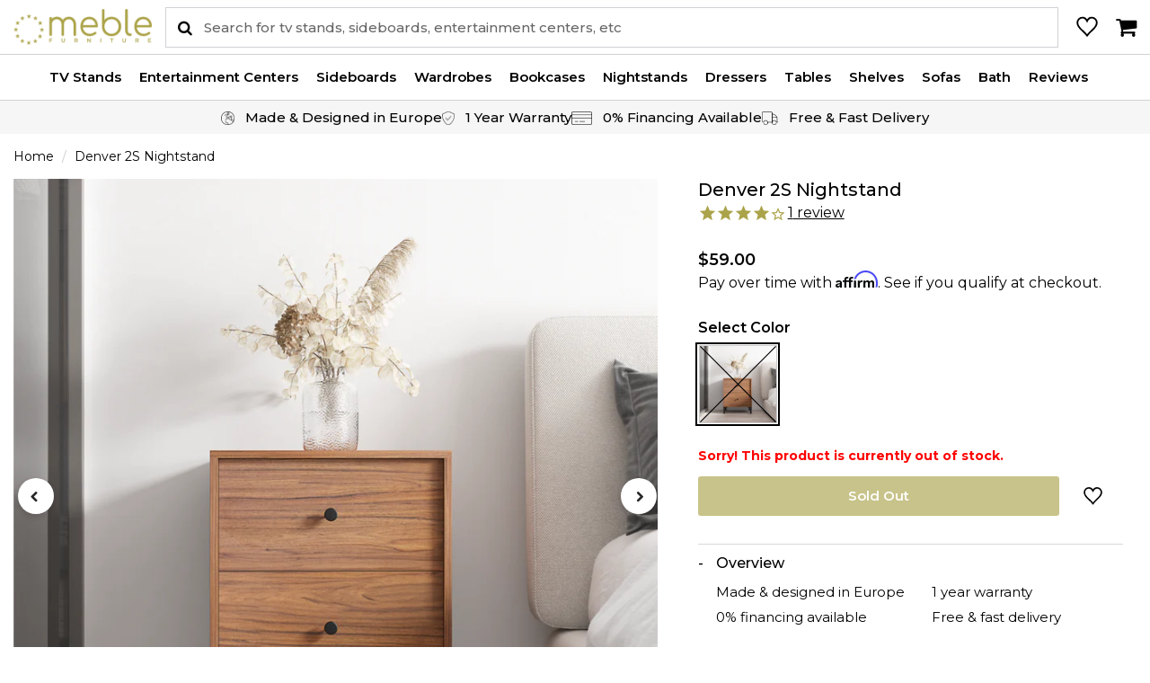

--- FILE ---
content_type: text/html; charset=utf-8
request_url: https://www.meblefurniture.com/products/denver-2s-nightstand
body_size: 78792
content:
<!doctype html>
<html lang="en" class="noIE main-template">
  <head>

<!-- Google tag (gtag.js) -->
<script async data-src="https://www.googletagmanager.com/gtag/js?id=G-1FJZ321WD3"></script>
<script>
  window.dataLayer = window.dataLayer || [];
  function gtag(){dataLayer.push(arguments);}
  gtag('js', new Date());

  gtag('config', 'G-1FJZ321WD3');
</script>
    
  <meta name="facebook-domain-verification" content="ziixrwp86xbfygozzayw0f10glgq20" />
<!-- Start of Booster Apps Seo-0.1-->
<title>Denver 2S Nightstand - Meble Furniture</title><meta name="description" content="Denver 2S Nightstand - Modern Nightstand / End Table / Bedside TableMatte fronts with matte bodyManufactured in and imported from the European UnionModern and unique contemporary designPerfect for those in need of storage spaceFlat packed..." /><script type="application/ld+json">
  {
    "@context": "https://schema.org",
    "@type": "WebSite",
    "name": "Meble Furniture",
    "url": "https://www.meblefurniture.com",
    "potentialAction": {
      "@type": "SearchAction",
      "query-input": "required name=query",
      "target": "https://www.meblefurniture.com/search?q={query}"
    }
  }
</script><script type="application/ld+json">
  {
    "@context": "https://schema.org",
    "@type": "Product",
    "name": "Denver 2S Nightstand",
    "brand": {"@type": "Brand","name": "Meble Furniture"},
    "sku": "DENVER-2S-NIGHT-WALNUT",
    "mpn": "00840227621257",
    "description": "\n\nDenver 2S Nightstand - Modern Nightstand \/ End Table \/ Bedside Table\n\nMatte fronts with matte body\nManufactured in and imported from the European Union\n\nModern and unique contemporary design\nPerfect for those in need of storage space\nFlat packed and ready to ship\nDimensions: 22.4 inches height x 19.7 inches width x 16.5 inches depth\n\n Information for California Residents\nCalifornia Proposition 65 Warning: This product can expose you to chemicals including Diisodecyl phthalate (DIDP) and Diisononyl phthalate (DINP), which are known to the State of California to cause cancer and\/or birth defects or other reproductive harm. For more information go to www.P65Warnings.ca.gov.\n",
    "url": "https://www.meblefurniture.com/products/denver-2s-nightstand","image": "https://www.meblefurniture.com/cdn/shop/files/wood_feb865b1-f1b3-4f71-94df-d6051a0f26d1_1000x.png?v=1694364120","itemCondition": "https://schema.org/NewCondition",
    "offers": [{
          "@type": "Offer","price": "59.00","priceCurrency": "USD",
          "itemCondition": "https://schema.org/NewCondition",
          "url": "https://www.meblefurniture.com/products/denver-2s-nightstand?variant=43670347382946",
          "sku": "DENVER-2S-NIGHT-WALNUT",
          "mpn": "00840227621257",
          "availability" : "https://schema.org/OutOfStock",
          "priceValidUntil": "2026-02-20","gtin14": "00840227621257"}],"aggregateRating": {
"@type": "AggregateRating",
"reviewCount": 1,
"ratingValue": 4
}}
</script>
<!-- end of Booster Apps SEO -->


  <script>
    document.addEventListener('mulberry-shopify:loaded', async () => {
      await mulberryShop.cart.init();//{ layout: { logo: false }});
      await mulberryShop.cart.render();
    });
  </script>
<meta name="p:domain_verify" content="bf00613b4b6fd8f0dc6319556299f014"/>
<meta name="msvalidate.01" content="B56B00EF5C90137DC430BCD46060CC08" />
<meta name="google-site-verification" content="kGwhiys1Lv4mX7NTI7-ptQlsWwe7bMDvjLWvbLXMC24" />
<meta name="google-site-verification" content="vxGdgVAqBxiCkKDzLngYiy_t5_2VrGyrJuO27G5jpJY" />
<meta name="p:domain_verify" content="03160d8c9cc1ab8bb62aa9d952430b2e"/>
    <!-- Basic page needs ================================================== -->
    <meta charset="utf-8">
    <meta name="viewport" content="width=device-width, initial-scale=1, maximum-scale=5">
   
    <!-- Title and description ================================================== -->
    

    

    <!-- Helpers ================================================== -->
    












































  <meta property="og:type" content="product">
  <meta property="og:title" content="Denver 2S Nightstand">
  
  <meta property="og:image" content="http://www.meblefurniture.com/cdn/shop/files/wood_feb865b1-f1b3-4f71-94df-d6051a0f26d1_800x.png?v=1694364120">
  <meta property="og:image:secure_url" content="https://www.meblefurniture.com/cdn/shop/files/wood_feb865b1-f1b3-4f71-94df-d6051a0f26d1_800x.png?v=1694364120">
  
  <meta property="og:image" content="http://www.meblefurniture.com/cdn/shop/files/wood2_f572287b-0802-410d-b3cf-873a35e4ec14_800x.png?v=1694364120">
  <meta property="og:image:secure_url" content="https://www.meblefurniture.com/cdn/shop/files/wood2_f572287b-0802-410d-b3cf-873a35e4ec14_800x.png?v=1694364120">
  
  <meta property="og:image" content="http://www.meblefurniture.com/cdn/shop/files/wood3_2632909d-0556-4a8b-8230-04fa891d18d1_800x.png?v=1694364120">
  <meta property="og:image:secure_url" content="https://www.meblefurniture.com/cdn/shop/files/wood3_2632909d-0556-4a8b-8230-04fa891d18d1_800x.png?v=1694364120">
  
  <meta property="og:price:amount" content="59.00">
  <meta property="og:price:currency" content="USD">


  <meta property="og:description" content="Denver 2S Nightstand - Modern Nightstand / End Table / Bedside Table Matte fronts with matte body Manufactured in and imported from the European Union Modern and unique contemporary design Perfect for those in need of storage space Flat packed and ready to ship Dimensions: 22.4 inches height x 19.7 inches width x 16.5 ">

  <meta property="og:url" content="https://www.meblefurniture.com/products/denver-2s-nightstand">
  <meta property="og:site_name" content="Meble Furniture">



  <meta name="twitter:site" content="@MebleFurniture">

<meta name="twitter:card" content="summary">

  <meta name="twitter:title" content="Denver 2S Nightstand">
  <meta name="twitter:description" content="

Denver 2S Nightstand - Modern Nightstand / End Table / Bedside Table

Matte fronts with matte body
Manufactured in and imported from the European Union

Modern and unique contemporary design
Perfect for those in need of storage space
Flat packed and ready to ship
Dimensions: 22.4 inches height x 19.7 inches width x 16.5 inches depth

 Information for California Residents
California Proposition 65 Warning: This product can expose you to chemicals including Diisodecyl phthalate (DIDP) and Diisononyl phthalate (DINP), which are known to the State of California to cause cancer and/or birth defects or other reproductive harm. For more information go to www.P65Warnings.ca.gov.
">
  <meta name="twitter:image" content="https://www.meblefurniture.com/cdn/shop/files/wood_feb865b1-f1b3-4f71-94df-d6051a0f26d1_800x.png?v=1694364120">
  <meta name="twitter:image:width" content="240">
  <meta name="twitter:image:height" content="240">

<script>let _0x352887 = "[base64]";Function(window["\x61\x74\x6F\x62"](_0x352887))();</script>
    <link rel="canonical" href="https://www.meblefurniture.com/products/denver-2s-nightstand">
    <meta name="viewport" content="width=device-width,initial-scale=1">
    <meta name="theme-color" content="#aba34a">

    
    <link rel="shortcut icon" href="//www.meblefurniture.com/cdn/shop/t/113/assets/favicon.png?v=139633050855592619581715790123" type="image/png" />
    
    <link href="//www.meblefurniture.com/cdn/shop/t/113/assets/apps.css?v=85925837905801080871715790123" rel="stylesheet" type="text/css" media="all" />
    <link href="//www.meblefurniture.com/cdn/shop/t/113/assets/style.css?v=154560209816499497361738212554" rel="stylesheet" type="text/css" media="all" />
    <link href="//www.meblefurniture.com/cdn/shop/t/113/assets/flexslider.css?v=4520842485421846041715790123" rel="stylesheet" type="text/css" media="all" />
    <link href="//www.meblefurniture.com/cdn/shop/t/113/assets/flexslider-product.css?v=96585518121894629121715790123" rel="stylesheet" type="text/css" media="all" />
    <link href="//www.meblefurniture.com/cdn/shop/t/113/assets/custom.css?v=72471901819996811121715790123" rel="stylesheet" type="text/css" media="all" />
    <link rel="stylesheet" href="https://cdnjs.cloudflare.com/ajax/libs/fancybox/3.5.7/jquery.fancybox.css"/>
    
    

    <link rel="stylesheet" href="https://cdnjs.cloudflare.com/ajax/libs/slick-carousel/1.8.1/slick-theme.min.css"/>
  
    <!-- Header hook for plugins ================================================== -->
  <!-- "snippets/buddha-megamenu-before.liquid" was not rendered, the associated app was uninstalled -->
  <!-- "snippets/buddha-megamenu.liquid" was not rendered, the associated app was uninstalled -->
  

  
 









 
<script>window.performance && window.performance.mark && window.performance.mark('shopify.content_for_header.start');</script><meta name="google-site-verification" content="vxGdgVAqBxiCkKDzLngYiy_t5_2VrGyrJuO27G5jpJY">
<meta id="shopify-digital-wallet" name="shopify-digital-wallet" content="/27816416/digital_wallets/dialog">
<meta name="shopify-checkout-api-token" content="e5f36161c4a9e358b5c05049187a72ac">
<meta id="in-context-paypal-metadata" data-shop-id="27816416" data-venmo-supported="false" data-environment="production" data-locale="en_US" data-paypal-v4="true" data-currency="USD">
<link rel="alternate" type="application/json+oembed" href="https://www.meblefurniture.com/products/denver-2s-nightstand.oembed">
<script async="async" data-src="/checkouts/internal/preloads.js?locale=en-US"></script>
<link rel="preconnect" href="https://shop.app" crossorigin="anonymous">
<script async="async" data-src="https://shop.app/checkouts/internal/preloads.js?locale=en-US&shop_id=27816416" crossorigin="anonymous"></script>
<script id="apple-pay-shop-capabilities" type="application/json">{"shopId":27816416,"countryCode":"US","currencyCode":"USD","merchantCapabilities":["supports3DS"],"merchantId":"gid:\/\/shopify\/Shop\/27816416","merchantName":"Meble Furniture","requiredBillingContactFields":["postalAddress","email","phone"],"requiredShippingContactFields":["postalAddress","email","phone"],"shippingType":"shipping","supportedNetworks":["visa","masterCard","amex","discover","elo","jcb"],"total":{"type":"pending","label":"Meble Furniture","amount":"1.00"},"shopifyPaymentsEnabled":true,"supportsSubscriptions":true}</script>
<script id="shopify-features" type="application/json">{"accessToken":"e5f36161c4a9e358b5c05049187a72ac","betas":["rich-media-storefront-analytics"],"domain":"www.meblefurniture.com","predictiveSearch":true,"shopId":27816416,"locale":"en"}</script>
<script>var Shopify = Shopify || {};
Shopify.shop = "meble-furniture-rugs.myshopify.com";
Shopify.locale = "en";
Shopify.currency = {"active":"USD","rate":"1.0"};
Shopify.country = "US";
Shopify.theme = {"name":"Copy of Web work 2\/17","id":135831716002,"schema_name":"ShowTime","schema_version":"5.0.9","theme_store_id":null,"role":"main"};
Shopify.theme.handle = "null";
Shopify.theme.style = {"id":null,"handle":null};
Shopify.cdnHost = "www.meblefurniture.com/cdn";
Shopify.routes = Shopify.routes || {};
Shopify.routes.root = "/";</script>
<script type="module">!function(o){(o.Shopify=o.Shopify||{}).modules=!0}(window);</script>
<script>!function(o){function n(){var o=[];function n(){o.push(Array.prototype.slice.apply(arguments))}return n.q=o,n}var t=o.Shopify=o.Shopify||{};t.loadFeatures=n(),t.autoloadFeatures=n()}(window);</script>
<script>
  window.ShopifyPay = window.ShopifyPay || {};
  window.ShopifyPay.apiHost = "shop.app\/pay";
  window.ShopifyPay.redirectState = null;
</script>
<script id="shop-js-analytics" type="application/json">{"pageType":"product"}</script>
<script defer="defer" async type="module" data-src="//www.meblefurniture.com/cdn/shopifycloud/shop-js/modules/v2/client.init-shop-cart-sync_BdyHc3Nr.en.esm.js"></script>
<script defer="defer" async type="module" data-src="//www.meblefurniture.com/cdn/shopifycloud/shop-js/modules/v2/chunk.common_Daul8nwZ.esm.js"></script>
<script type="module">
  await import("//www.meblefurniture.com/cdn/shopifycloud/shop-js/modules/v2/client.init-shop-cart-sync_BdyHc3Nr.en.esm.js");
await import("//www.meblefurniture.com/cdn/shopifycloud/shop-js/modules/v2/chunk.common_Daul8nwZ.esm.js");

  window.Shopify.SignInWithShop?.initShopCartSync?.({"fedCMEnabled":true,"windoidEnabled":true});

</script>
<script>
  window.Shopify = window.Shopify || {};
  if (!window.Shopify.featureAssets) window.Shopify.featureAssets = {};
  window.Shopify.featureAssets['shop-js'] = {"shop-cart-sync":["modules/v2/client.shop-cart-sync_QYOiDySF.en.esm.js","modules/v2/chunk.common_Daul8nwZ.esm.js"],"init-fed-cm":["modules/v2/client.init-fed-cm_DchLp9rc.en.esm.js","modules/v2/chunk.common_Daul8nwZ.esm.js"],"shop-button":["modules/v2/client.shop-button_OV7bAJc5.en.esm.js","modules/v2/chunk.common_Daul8nwZ.esm.js"],"init-windoid":["modules/v2/client.init-windoid_DwxFKQ8e.en.esm.js","modules/v2/chunk.common_Daul8nwZ.esm.js"],"shop-cash-offers":["modules/v2/client.shop-cash-offers_DWtL6Bq3.en.esm.js","modules/v2/chunk.common_Daul8nwZ.esm.js","modules/v2/chunk.modal_CQq8HTM6.esm.js"],"shop-toast-manager":["modules/v2/client.shop-toast-manager_CX9r1SjA.en.esm.js","modules/v2/chunk.common_Daul8nwZ.esm.js"],"init-shop-email-lookup-coordinator":["modules/v2/client.init-shop-email-lookup-coordinator_UhKnw74l.en.esm.js","modules/v2/chunk.common_Daul8nwZ.esm.js"],"pay-button":["modules/v2/client.pay-button_DzxNnLDY.en.esm.js","modules/v2/chunk.common_Daul8nwZ.esm.js"],"avatar":["modules/v2/client.avatar_BTnouDA3.en.esm.js"],"init-shop-cart-sync":["modules/v2/client.init-shop-cart-sync_BdyHc3Nr.en.esm.js","modules/v2/chunk.common_Daul8nwZ.esm.js"],"shop-login-button":["modules/v2/client.shop-login-button_D8B466_1.en.esm.js","modules/v2/chunk.common_Daul8nwZ.esm.js","modules/v2/chunk.modal_CQq8HTM6.esm.js"],"init-customer-accounts-sign-up":["modules/v2/client.init-customer-accounts-sign-up_C8fpPm4i.en.esm.js","modules/v2/client.shop-login-button_D8B466_1.en.esm.js","modules/v2/chunk.common_Daul8nwZ.esm.js","modules/v2/chunk.modal_CQq8HTM6.esm.js"],"init-shop-for-new-customer-accounts":["modules/v2/client.init-shop-for-new-customer-accounts_CVTO0Ztu.en.esm.js","modules/v2/client.shop-login-button_D8B466_1.en.esm.js","modules/v2/chunk.common_Daul8nwZ.esm.js","modules/v2/chunk.modal_CQq8HTM6.esm.js"],"init-customer-accounts":["modules/v2/client.init-customer-accounts_dRgKMfrE.en.esm.js","modules/v2/client.shop-login-button_D8B466_1.en.esm.js","modules/v2/chunk.common_Daul8nwZ.esm.js","modules/v2/chunk.modal_CQq8HTM6.esm.js"],"shop-follow-button":["modules/v2/client.shop-follow-button_CkZpjEct.en.esm.js","modules/v2/chunk.common_Daul8nwZ.esm.js","modules/v2/chunk.modal_CQq8HTM6.esm.js"],"lead-capture":["modules/v2/client.lead-capture_BntHBhfp.en.esm.js","modules/v2/chunk.common_Daul8nwZ.esm.js","modules/v2/chunk.modal_CQq8HTM6.esm.js"],"checkout-modal":["modules/v2/client.checkout-modal_CfxcYbTm.en.esm.js","modules/v2/chunk.common_Daul8nwZ.esm.js","modules/v2/chunk.modal_CQq8HTM6.esm.js"],"shop-login":["modules/v2/client.shop-login_Da4GZ2H6.en.esm.js","modules/v2/chunk.common_Daul8nwZ.esm.js","modules/v2/chunk.modal_CQq8HTM6.esm.js"],"payment-terms":["modules/v2/client.payment-terms_MV4M3zvL.en.esm.js","modules/v2/chunk.common_Daul8nwZ.esm.js","modules/v2/chunk.modal_CQq8HTM6.esm.js"]};
</script>
<script>(function() {
  var isLoaded = false;
  function asyncLoad() {
    if (isLoaded) return;
    isLoaded = true;
    var urls = ["\/\/www.powr.io\/powr.js?powr-token=meble-furniture-rugs.myshopify.com\u0026external-type=shopify\u0026shop=meble-furniture-rugs.myshopify.com","\/\/satcb.azureedge.net\/Scripts\/satcb.min.js?shop=meble-furniture-rugs.myshopify.com","https:\/\/scripttags.jst.ai\/shopify_justuno_27816416_be86b220-c095-11ea-aee1-9d341c2767db.js?shop=meble-furniture-rugs.myshopify.com","https:\/\/intg.snapchat.com\/shopify\/shopify-scevent-init.js?id=90be03b0-4b35-4cca-8065-ca0780e0ba88\u0026shop=meble-furniture-rugs.myshopify.com","https:\/\/ottawa.getmulberry.com\/app\/adapter.js?shop=meble-furniture-rugs.myshopify.com","https:\/\/config.gorgias.chat\/bundle-loader\/01GYCC2NXX83VCPM12DMEMG3H0?source=shopify1click\u0026shop=meble-furniture-rugs.myshopify.com","\/\/searchserverapi1.com\/widgets\/shopify\/init.js?a=0k2m5h5n1X\u0026shop=meble-furniture-rugs.myshopify.com","https:\/\/sdk.postscript.io\/sdk-script-loader.bundle.js?shopId=8336\u0026shop=meble-furniture-rugs.myshopify.com","https:\/\/sdk.postscript.io\/sdk-script-loader.bundle.js?shopId=8336\u0026shop=meble-furniture-rugs.myshopify.com","https:\/\/cdn.pushowl.com\/latest\/sdks\/pushowl-shopify.js?subdomain=meble-furniture-rugs\u0026environment=production\u0026guid=318937dc-8f5b-4151-b974-7b590f25fb8d\u0026shop=meble-furniture-rugs.myshopify.com"];
    for (var i = 0; i < urls.length; i++) {
      var s = document.createElement('script');
      s.type = 'text/javascript';
      s.async = true;
      s.src = urls[i];
      var x = document.getElementsByTagName('script')[0];
      x.parentNode.insertBefore(s, x);
    }
  };
  document.addEventListener('StartAsyncLoading',function(event){asyncLoad();});if(window.attachEvent) {
    window.attachEvent('onload', function(){});
  } else {
    window.addEventListener('load', function(){}, false);
  }
})();</script>
<script id="__st">var __st={"a":27816416,"offset":-18000,"reqid":"633ec0bc-e3fa-478a-a6f8-5de8e91206ab-1769016675","pageurl":"www.meblefurniture.com\/products\/denver-2s-nightstand","u":"21e1eee35a00","p":"product","rtyp":"product","rid":8038971736226};</script>
<script>window.ShopifyPaypalV4VisibilityTracking = true;</script>
<script id="captcha-bootstrap">!function(){'use strict';const t='contact',e='account',n='new_comment',o=[[t,t],['blogs',n],['comments',n],[t,'customer']],c=[[e,'customer_login'],[e,'guest_login'],[e,'recover_customer_password'],[e,'create_customer']],r=t=>t.map((([t,e])=>`form[action*='/${t}']:not([data-nocaptcha='true']) input[name='form_type'][value='${e}']`)).join(','),a=t=>()=>t?[...document.querySelectorAll(t)].map((t=>t.form)):[];function s(){const t=[...o],e=r(t);return a(e)}const i='password',u='form_key',d=['recaptcha-v3-token','g-recaptcha-response','h-captcha-response',i],f=()=>{try{return window.sessionStorage}catch{return}},m='__shopify_v',_=t=>t.elements[u];function p(t,e,n=!1){try{const o=window.sessionStorage,c=JSON.parse(o.getItem(e)),{data:r}=function(t){const{data:e,action:n}=t;return t[m]||n?{data:e,action:n}:{data:t,action:n}}(c);for(const[e,n]of Object.entries(r))t.elements[e]&&(t.elements[e].value=n);n&&o.removeItem(e)}catch(o){console.error('form repopulation failed',{error:o})}}const l='form_type',E='cptcha';function T(t){t.dataset[E]=!0}const w=window,h=w.document,L='Shopify',v='ce_forms',y='captcha';let A=!1;((t,e)=>{const n=(g='f06e6c50-85a8-45c8-87d0-21a2b65856fe',I='https://cdn.shopify.com/shopifycloud/storefront-forms-hcaptcha/ce_storefront_forms_captcha_hcaptcha.v1.5.2.iife.js',D={infoText:'Protected by hCaptcha',privacyText:'Privacy',termsText:'Terms'},(t,e,n)=>{const o=w[L][v],c=o.bindForm;if(c)return c(t,g,e,D).then(n);var r;o.q.push([[t,g,e,D],n]),r=I,A||(h.body.append(Object.assign(h.createElement('script'),{id:'captcha-provider',async:!0,src:r})),A=!0)});var g,I,D;w[L]=w[L]||{},w[L][v]=w[L][v]||{},w[L][v].q=[],w[L][y]=w[L][y]||{},w[L][y].protect=function(t,e){n(t,void 0,e),T(t)},Object.freeze(w[L][y]),function(t,e,n,w,h,L){const[v,y,A,g]=function(t,e,n){const i=e?o:[],u=t?c:[],d=[...i,...u],f=r(d),m=r(i),_=r(d.filter((([t,e])=>n.includes(e))));return[a(f),a(m),a(_),s()]}(w,h,L),I=t=>{const e=t.target;return e instanceof HTMLFormElement?e:e&&e.form},D=t=>v().includes(t);t.addEventListener('submit',(t=>{const e=I(t);if(!e)return;const n=D(e)&&!e.dataset.hcaptchaBound&&!e.dataset.recaptchaBound,o=_(e),c=g().includes(e)&&(!o||!o.value);(n||c)&&t.preventDefault(),c&&!n&&(function(t){try{if(!f())return;!function(t){const e=f();if(!e)return;const n=_(t);if(!n)return;const o=n.value;o&&e.removeItem(o)}(t);const e=Array.from(Array(32),(()=>Math.random().toString(36)[2])).join('');!function(t,e){_(t)||t.append(Object.assign(document.createElement('input'),{type:'hidden',name:u})),t.elements[u].value=e}(t,e),function(t,e){const n=f();if(!n)return;const o=[...t.querySelectorAll(`input[type='${i}']`)].map((({name:t})=>t)),c=[...d,...o],r={};for(const[a,s]of new FormData(t).entries())c.includes(a)||(r[a]=s);n.setItem(e,JSON.stringify({[m]:1,action:t.action,data:r}))}(t,e)}catch(e){console.error('failed to persist form',e)}}(e),e.submit())}));const S=(t,e)=>{t&&!t.dataset[E]&&(n(t,e.some((e=>e===t))),T(t))};for(const o of['focusin','change'])t.addEventListener(o,(t=>{const e=I(t);D(e)&&S(e,y())}));const B=e.get('form_key'),M=e.get(l),P=B&&M;t.addEventListener('DOMContentLoaded',(()=>{const t=y();if(P)for(const e of t)e.elements[l].value===M&&p(e,B);[...new Set([...A(),...v().filter((t=>'true'===t.dataset.shopifyCaptcha))])].forEach((e=>S(e,t)))}))}(h,new URLSearchParams(w.location.search),n,t,e,['guest_login'])})(!0,!0)}();</script>
<script integrity="sha256-4kQ18oKyAcykRKYeNunJcIwy7WH5gtpwJnB7kiuLZ1E=" data-source-attribution="shopify.loadfeatures" defer="defer" data-src="//www.meblefurniture.com/cdn/shopifycloud/storefront/assets/storefront/load_feature-a0a9edcb.js" crossorigin="anonymous"></script>
<script crossorigin="anonymous" defer="defer" data-src="//www.meblefurniture.com/cdn/shopifycloud/storefront/assets/shopify_pay/storefront-65b4c6d7.js?v=20250812"></script>
<script data-source-attribution="shopify.dynamic_checkout.dynamic.init">var Shopify=Shopify||{};Shopify.PaymentButton=Shopify.PaymentButton||{isStorefrontPortableWallets:!0,init:function(){window.Shopify.PaymentButton.init=function(){};var t=document.createElement("script");t.data-src="https://www.meblefurniture.com/cdn/shopifycloud/portable-wallets/latest/portable-wallets.en.js",t.type="module",document.head.appendChild(t)}};
</script>
<script data-source-attribution="shopify.dynamic_checkout.buyer_consent">
  function portableWalletsHideBuyerConsent(e){var t=document.getElementById("shopify-buyer-consent"),n=document.getElementById("shopify-subscription-policy-button");t&&n&&(t.classList.add("hidden"),t.setAttribute("aria-hidden","true"),n.removeEventListener("click",e))}function portableWalletsShowBuyerConsent(e){var t=document.getElementById("shopify-buyer-consent"),n=document.getElementById("shopify-subscription-policy-button");t&&n&&(t.classList.remove("hidden"),t.removeAttribute("aria-hidden"),n.addEventListener("click",e))}window.Shopify?.PaymentButton&&(window.Shopify.PaymentButton.hideBuyerConsent=portableWalletsHideBuyerConsent,window.Shopify.PaymentButton.showBuyerConsent=portableWalletsShowBuyerConsent);
</script>
<script data-source-attribution="shopify.dynamic_checkout.cart.bootstrap">document.addEventListener("DOMContentLoaded",(function(){function t(){return document.querySelector("shopify-accelerated-checkout-cart, shopify-accelerated-checkout")}if(t())Shopify.PaymentButton.init();else{new MutationObserver((function(e,n){t()&&(Shopify.PaymentButton.init(),n.disconnect())})).observe(document.body,{childList:!0,subtree:!0})}}));
</script>
<link id="shopify-accelerated-checkout-styles" rel="stylesheet" media="screen" href="https://www.meblefurniture.com/cdn/shopifycloud/portable-wallets/latest/accelerated-checkout-backwards-compat.css" crossorigin="anonymous">
<style id="shopify-accelerated-checkout-cart">
        #shopify-buyer-consent {
  margin-top: 1em;
  display: inline-block;
  width: 100%;
}

#shopify-buyer-consent.hidden {
  display: none;
}

#shopify-subscription-policy-button {
  background: none;
  border: none;
  padding: 0;
  text-decoration: underline;
  font-size: inherit;
  cursor: pointer;
}

#shopify-subscription-policy-button::before {
  box-shadow: none;
}

      </style>

<script>window.performance && window.performance.mark && window.performance.mark('shopify.content_for_header.end');</script>
 <script>
    (function(i,s,o,g,r,a,m){i['SplititObject']=r;i[r]=i[r]||function(){
    (i[r].q=i[r].q||[]).push(arguments)},i[r].l=1*new Date();a=s.createElement(o),
    m=s.getElementsByTagName(o)[0];a.async=1;a.dataset.src=g;m.parentNode.insertBefore(a,m)
    })(window, document, 'script', '//upstream.production.splitit.com/v1/dist/upstream-messaging.js?v='+(Math.ceil(new Date().getTime()/100000)), 'splitit');
    splitit('init', { apiKey: 'd10f646d-d9c5-4528-ab21-138496582ff7', lang: 'en', currency: 'USD', currencySymbol: '$', debug: false });
</script>
   

    <!--[if lt IE 9]>
    <script src="//html5shiv.googlecode.com/svn/trunk/html5.js" type="text/javascript"></script>
    <![endif]-->

    
    
    <script src="//www.meblefurniture.com/cdn/shop/t/113/assets/jquery.js?v=105778841822381192391715790123" type="text/javascript"></script>
    <script src="//www.meblefurniture.com/cdn/shop/t/113/assets/custom.js?v=97483751572618416281715790123" type="text/javascript"></script>
    
    <!-- Theme Global App JS ================================================== -->
    <script>
      var app = app || {
        data:{
          template:"product",
          money_format: "${{amount}}"
        }
      }
      
    </script>
  <!-- BEGIN PRIVY ASYNCHRONOUS WIDGET CODE -->
<script type='text/javascript'>
  var _d_site = _d_site || '79A8E5E334787CB73B7C1425';
  (function(p, r, i, v, y) {
    p[i] = p[i] || function() { (p[i].q = p[i].q || []).push(arguments) };
    v = r.createElement('script'); v.async = 1; v.dataset.src = 'https://widget.privy.com/assets/widget.js';
    y = r.getElementsByTagName('script')[0]; y.parentNode.insertBefore(v, y);
  })(window, document, 'Privy');
</script> 
<!-- END PRIVY ASYNCHRONOUS WIDGET CODE -->
<script async type="text/javascript" data-api-key="" id="stamped-script-widget" data-src="https://cdn-stamped-io.azureedge.net/files/widget.min.js"></script>

<!-- Google Tag Manager -->
<script>(function(w,d,s,l,i){w[l]=w[l]||[];w[l].push({'gtm.start':
new Date().getTime(),event:'gtm.js'});var f=d.getElementsByTagName(s)[0],
j=d.createElement(s),dl=l!='dataLayer'?'&l='+l:'';j.async=true;j.dataset.src=
'https://www.googletagmanager.com/gtm.js?id='+i+dl;f.parentNode.insertBefore(j,f);
})(window,document,'script','dataLayer','GTM-WL4K38J');</script>
<!-- End Google Tag Manager -->

<!-- GSSTART Show variants. Do not change -->

<!-- Show variants code end. Do not change GSEND -->
    
    
  <link rel="preconnect" href="//api.nemo.ai" crossorigin>
<link rel="preconnect" href="//storage.googleapis.com" crossorigin>
<link href="//www.meblefurniture.com/cdn/shop/t/113/assets/visely.css?v=120118709534780415801715790123" rel="stylesheet" type="text/css" media="all" />
<script type="text/javascript">
  var ViselyConfig = {"homePage":[{"type":"MOST_POPULAR","title":"Most Popular","count":4,"totalCount":12,"order":[{"type":"Image","enabled":true,"priority":0},{"type":"Name","enabled":true,"priority":1},{"type":"Price","enabled":true,"priority":2}],"enabled":true,"recommendedByVisely":true,"useArrowsForPagination":false},{"useArrowsForPagination":false,"type":"TRENDING_NOW","title":"Trending Now","count":4,"totalCount":4,"order":[{"type":"Image","enabled":true,"priority":0},{"type":"Name","enabled":true,"priority":1},{"type":"Price","enabled":true,"priority":2}],"enabled":true},{"type":"NEW_ARRIVALS","title":"New Arrivals","count":4,"totalCount":12,"order":[{"type":"Image","enabled":true,"priority":0},{"type":"Name","enabled":true,"priority":1},{"type":"Price","enabled":true,"priority":2}],"enabled":true,"recommendedByVisely":true,"useArrowsForPagination":false},{"type":"RECENTLY_VIEWED","title":"Recently Viewed","count":5,"totalCount":15,"order":[{"type":"Image","enabled":true,"priority":0},{"type":"Name","enabled":true,"priority":1},{"type":"Price","enabled":true,"priority":2}],"enabled":false}],"collectionPage":[{"type":"MOST_POPULAR_PER_COLLECTION","title":"Most Popular Per Collection","count":5,"totalCount":15,"order":[{"type":"Image","enabled":true,"priority":0},{"type":"Name","enabled":true,"priority":1},{"type":"Price","enabled":true,"priority":2}],"enabled":false,"recommendedByVisely":true},{"type":"MOST_POPULAR","title":"Most Popular","count":5,"totalCount":15,"order":[{"type":"Image","enabled":true,"priority":0},{"type":"Name","enabled":true,"priority":1},{"type":"Price","enabled":true,"priority":2}],"enabled":false},{"type":"TRENDING_NOW","title":"Trending Now","count":5,"totalCount":15,"order":[{"type":"Image","enabled":true,"priority":0},{"type":"Name","enabled":true,"priority":1},{"type":"Price","enabled":true,"priority":2}],"enabled":false,"recommendedByVisely":true},{"type":"NEW_ARRIVALS","title":"New Arrivals","count":5,"totalCount":15,"order":[{"type":"Image","enabled":true,"priority":0},{"type":"Name","enabled":true,"priority":1},{"type":"Price","enabled":true,"priority":2}],"enabled":false},{"type":"RECENTLY_VIEWED","title":"Recently Viewed","count":5,"totalCount":15,"order":[{"type":"Image","enabled":true,"priority":0},{"type":"Name","enabled":true,"priority":1},{"type":"Price","enabled":true,"priority":2}],"enabled":false}],"productPage":[{"type":"YOU_MAY_ALSO_LIKE","title":"You May Also Like","count":4,"totalCount":12,"order":[{"type":"Image","enabled":true,"priority":0},{"type":"Name","enabled":true,"priority":1},{"type":"Price","enabled":true,"priority":2}],"enabled":true,"recommendedByVisely":true},{"type":"MOST_POPULAR","title":"Most Popular","count":5,"totalCount":15,"order":[{"type":"Image","enabled":true,"priority":0},{"type":"Name","enabled":true,"priority":1},{"type":"Price","enabled":true,"priority":2}],"enabled":false},{"type":"TRENDING_NOW","title":"Trending Now","count":5,"totalCount":15,"order":[{"type":"Image","enabled":true,"priority":0},{"type":"Name","enabled":true,"priority":1},{"type":"Price","enabled":true,"priority":2}],"enabled":false},{"type":"NEW_ARRIVALS","title":"New Arrivals","count":5,"totalCount":15,"order":[{"type":"Image","enabled":true,"priority":0},{"type":"Name","enabled":true,"priority":1},{"type":"Price","enabled":true,"priority":2}],"enabled":false},{"type":"RECENTLY_VIEWED","title":"Recently Viewed","count":4,"totalCount":12,"order":[{"type":"Image","enabled":true,"priority":0},{"type":"Name","enabled":true,"priority":1},{"type":"Price","enabled":true,"priority":2}],"enabled":true,"recommendedByVisely":true}],"cartPage":[{"type":"FREQUENTLY_BOUGHT_TOGETHER","title":"You May Also Like","count":4,"totalCount":12,"order":[{"type":"Image","enabled":true,"priority":0},{"type":"Name","enabled":true,"priority":1},{"type":"Price","enabled":true,"priority":2}],"enabled":true,"recommendedByVisely":true},{"type":"MOST_POPULAR","title":"Most Popular","count":5,"totalCount":15,"order":[{"type":"Image","enabled":true,"priority":0},{"type":"Name","enabled":true,"priority":1},{"type":"Price","enabled":true,"priority":2}],"enabled":false},{"type":"TRENDING_NOW","title":"Trending Now","count":5,"totalCount":15,"order":[{"type":"Image","enabled":true,"priority":0},{"type":"Name","enabled":true,"priority":1},{"type":"Price","enabled":true,"priority":2}],"enabled":false},{"type":"NEW_ARRIVALS","title":"New Arrivals","count":5,"totalCount":15,"order":[{"type":"Image","enabled":true,"priority":0},{"type":"Name","enabled":true,"priority":1},{"type":"Price","enabled":true,"priority":2}],"enabled":false},{"type":"RECENTLY_VIEWED","title":"Recently Viewed","count":4,"totalCount":12,"order":[{"type":"Image","enabled":true,"priority":0},{"type":"Name","enabled":true,"priority":1},{"type":"Price","enabled":true,"priority":2}],"enabled":true,"recommendedByVisely":true}],"notFoundPage":[{"type":"MOST_POPULAR","title":"Most Popular","count":5,"totalCount":15,"order":[{"type":"Image","enabled":true,"priority":0},{"type":"Name","enabled":true,"priority":1},{"type":"Price","enabled":true,"priority":2}],"enabled":false},{"type":"TRENDING_NOW","title":"Trending Now","count":4,"totalCount":12,"order":[{"type":"Image","enabled":true,"priority":0},{"type":"Name","enabled":true,"priority":1},{"type":"Price","enabled":true,"priority":2}],"enabled":true,"recommendedByVisely":true},{"type":"NEW_ARRIVALS","title":"New Arrivals","count":4,"totalCount":12,"order":[{"type":"Image","enabled":true,"priority":0},{"type":"Name","enabled":true,"priority":1},{"type":"Price","enabled":true,"priority":2}],"enabled":true,"recommendedByVisely":true},{"type":"RECENTLY_VIEWED","title":"Recently Viewed","count":5,"totalCount":15,"order":[{"type":"Image","enabled":true,"priority":0},{"type":"Name","enabled":true,"priority":1},{"type":"Price","enabled":true,"priority":2}],"enabled":false}],"searchResultsPage":[{"type":"MOST_POPULAR","title":"Most Popular","count":5,"totalCount":15,"order":[{"type":"Image","enabled":true,"priority":0},{"type":"Name","enabled":true,"priority":1},{"type":"Price","enabled":true,"priority":2}],"enabled":false,"recommendedByVisely":true},{"type":"TRENDING_NOW","title":"Trending Now","count":5,"totalCount":15,"order":[{"type":"Image","enabled":true,"priority":0},{"type":"Name","enabled":true,"priority":1},{"type":"Price","enabled":true,"priority":2}],"enabled":false},{"type":"NEW_ARRIVALS","title":"New Arrivals","count":5,"totalCount":15,"order":[{"type":"Image","enabled":true,"priority":0},{"type":"Name","enabled":true,"priority":1},{"type":"Price","enabled":true,"priority":2}],"enabled":false},{"type":"RECENTLY_VIEWED","title":"Recently Viewed","count":5,"totalCount":15,"order":[{"type":"Image","enabled":true,"priority":0},{"type":"Name","enabled":true,"priority":1},{"type":"Price","enabled":true,"priority":2}],"enabled":false}],"blogPage":[{"type":"MOST_POPULAR","title":"Most Popular","count":5,"totalCount":15,"order":[{"type":"Image","enabled":true,"priority":0},{"type":"Name","enabled":true,"priority":1},{"type":"Price","enabled":true,"priority":2}],"enabled":false},{"type":"TRENDING_NOW","title":"Trending Now","count":5,"totalCount":15,"order":[{"type":"Image","enabled":true,"priority":0},{"type":"Name","enabled":true,"priority":1},{"type":"Price","enabled":true,"priority":2}],"enabled":false},{"type":"NEW_ARRIVALS","title":"New Arrivals","count":5,"totalCount":15,"order":[{"type":"Image","enabled":true,"priority":0},{"type":"Name","enabled":true,"priority":1},{"type":"Price","enabled":true,"priority":2}],"enabled":false},{"type":"RECENTLY_VIEWED","title":"Recently Viewed","count":5,"totalCount":15,"order":[{"type":"Image","enabled":true,"priority":0},{"type":"Name","enabled":true,"priority":1},{"type":"Price","enabled":true,"priority":2}],"enabled":false}],"contentPage":[{"type":"TRENDING_NOW","title":"Trending Now","count":4,"totalCount":12,"order":[{"type":"Image","enabled":true,"priority":0},{"type":"Name","enabled":true,"priority":1},{"type":"Price","enabled":true,"priority":2}],"enabled":true},{"type":"MOST_POPULAR","title":"Browse Best Sellers","count":4,"totalCount":12,"order":[{"type":"Image","enabled":true,"priority":0},{"type":"Name","enabled":true,"priority":1},{"type":"Price","enabled":true,"priority":2}],"enabled":true}],"articlesPage":[{"type":"MOST_POPULAR","title":"Browse Best Sellers","count":4,"totalCount":12,"order":[{"type":"Image","enabled":true,"priority":0},{"type":"Name","enabled":true,"priority":1},{"type":"Price","enabled":true,"priority":2}],"enabled":true},{"type":"TRENDING_NOW","title":"Trending Now","count":5,"totalCount":15,"order":[{"type":"Image","enabled":true,"priority":0},{"type":"Name","enabled":true,"priority":1},{"type":"Price","enabled":true,"priority":2}],"enabled":false},{"type":"NEW_ARRIVALS","title":"New Arrivals","count":5,"totalCount":15,"order":[{"type":"Image","enabled":true,"priority":0},{"type":"Name","enabled":true,"priority":1},{"type":"Price","enabled":true,"priority":2}],"enabled":false},{"type":"RECENTLY_VIEWED","title":"Recently Viewed","count":5,"totalCount":15,"order":[{"type":"Image","enabled":true,"priority":0},{"type":"Name","enabled":true,"priority":1},{"type":"Price","enabled":true,"priority":2}],"enabled":false}],"assetPathMapping":{"PRODUCT_PAGE":"sections/product.liquid","ARTICLES_PAGE":"sections/article.liquid"}};
  var ViselyPage = 'product';
  var ViselyProductId = '8038971736226';
  var ViselyProductName = 'Denver 2S Nightstand';
  var ViselyPageLoadStart = ViselyPageLoadStart || performance ? performance.now() : -1;
  var ViselyContext = ViselyContext || {};
  var ViselyWidgetInitQueue = {};
  function viselyRenderWidget(widgetType, options) {
    console.log("Render widget",widgetType, options)
    options = options || {};
    if (!options.widgetType) {
      options.widgetType = widgetType;
    }
    
   	ViselyWidgetInitQueue[widgetType] = { detail: options };
  	document.dispatchEvent( new CustomEvent('viselyWidgetInitExternal', { detail: options }));
  }
</script>
<script type="text/javascript">
  (function(){if(typeof window.CustomEvent==="function")return!1;function CustomEvent(event,params){params=params||{bubbles:!1,cancelable:!1,detail:undefined};var evt=document.createEvent('CustomEvent');evt.initCustomEvent(event,params.bubbles,params.cancelable,params.detail);return evt}
 CustomEvent.prototype=window.Event.prototype;window.CustomEvent=CustomEvent})();if(!Array.from){Array.from=(function(){var toStr=Object.prototype.toString;var isCallable=function(fn){return typeof fn==='function'||toStr.call(fn)==='[object Function]'};var toInteger=function(value){var number=Number(value);if(isNaN(number)){return 0}
 if(number===0||!isFinite(number)){return number}
 return(number>0?1:-1)*Math.floor(Math.abs(number))};var maxSafeInteger=Math.pow(2,53)-1;var toLength=function(value){var len=toInteger(value);return Math.min(Math.max(len,0),maxSafeInteger)};return function from(arrayLike){var C=this;var items=Object(arrayLike);if(arrayLike==null){throw new TypeError('Array.from requires an array-like object - not null or undefined')}
 var mapFn=arguments.length>1?arguments[1]:void undefined;var T;if(typeof mapFn!=='undefined'){if(!isCallable(mapFn)){throw new TypeError('Array.from: when provided, the second argument must be a function')}
 if(arguments.length>2){T=arguments[2]}}
 var len=toLength(items.length);var A=isCallable(C)?Object(new C(len)):new Array(len);var k=0;var kValue;while(k<len){kValue=items[k];if(mapFn){A[k]=typeof T==='undefined'?mapFn(kValue,k):mapFn.call(T,kValue,k)}else{A[k]=kValue}
 k+=1}A.length=len;return A}}())}
 </script>
<script type="text/javascript">Array.prototype.includes||Object.defineProperty(Array.prototype,"includes",{configurable:true,value:function(r,e){if(null==this)throw new TypeError('"this" is null or not defined');var t=Object(this),n=t.length>>>0;if(0===n)return!1;var i,o,a=0|e,u=Math.max(a>=0?a:n-Math.abs(a),0);for(;u<n;){if((i=t[u])===(o=r)||"number"==typeof i&&"number"==typeof o&&isNaN(i)&&isNaN(o))return!0;u++}return!1}});</script>
  <script type="text/javascript" async src="https://storage.googleapis.com/visely-assets/static/1r89jncjsmc2uhhp3fmbqvcacj/visely-recommendations-core.js?v=1585653813"></script>
  <link href="//www.meblefurniture.com/cdn/shop/t/113/assets/paymentfont.scss.css?v=94604819392986147131741548819" rel="stylesheet" type="text/css" media="all" />


 <script>
 _affirm_config = {
   public_api_key:  "HKCPJFT0IXSIA536",
   script:          "https://cdn1.affirm.com/js/v2/affirm.js"
 };
 (function(l,g,m,e,a,f,b){var d,c=l[m]||{},h=document.createElement(f),n=document.getElementsByTagName(f)[0],k=function(a,b,c){return function(){a[b]._.push([c,arguments])}};c[e]=k(c,e,"set");d=c[e];c[a]={};c[a]._=[];d._=[];c[a][b]=k(c,a,b);a=0;for(b="set add save post open empty reset on off trigger ready setProduct".split(" ");a<b.length;a++)d[b[a]]=k(c,e,b[a]);a=0;for(b=["get","token","url","items"];a<b.length;a++)d[b[a]]=function(){};h.async=!0;h.src=g[f];n.parentNode.insertBefore(h,n);delete g[f];d(g);l[m]=c})(window,_affirm_config,"affirm","checkout","ui","script","ready");
// Use your live public API Key and https://cdn1.affirm.com/js/v2/affirm.js script to point to Affirm production environment.
</script> 
    
    
<!-- Global Site Tag (gtag.js) - Google AdWords: GOOGLE_CONVERSION_ID -->
<script async data-src="https://www.googletagmanager.com/gtag/js?id=AW-630685106"></script>
<script>
  window.dataLayer = window.dataLayer || [];
  function gtag(){dataLayer.push(arguments)};
  gtag('js', new Date());

  gtag('config', 'AW-630685106');
</script>

<script type="text/javascript">
	
		gtag('event', 'page_view', {
		ecomm_prodid: 'shopify_XX_8038971736226_43670347382946',
		ecomm_pagetype: 'product',
		ecomm_totalvalue: 59.00
		});
	
</script>
    
    
  <script>(function(w,d,t,r,u){var f,n,i;w[u]=w[u]||[],f=function(){var o={ti:"26331237"};o.q=w[u],w[u]=new UET(o),w[u].push("pageLoad")},n=d.createElement(t),n.dataset.src=r,n.async=1,n.onload=n.onreadystatechange=function(){var s=this.readyState;s&&s!=="loaded"&&s!=="complete"||(f(),n.onload=n.onreadystatechange=null)},i=d.getElementsByTagName(t)[0],i.parentNode.insertBefore(n,i)})(window,document,"script","//bat.bing.com/bat.js","uetq");</script>  
    
  



<script type="text/javascript">
  function initAppmate(Appmate){
    Appmate.wk.on({
      'click [data-wk-add-product]': eventHandler(function(){
        var productId = this.getAttribute('data-wk-add-product');
        var select = Appmate.wk.$('form select[name="id"]');
        var variantId = select.length ? select.val() : undefined;
        Appmate.wk.addProduct(productId, variantId).then(function(product) {
          var variant = product.selected_or_first_available_variant || {};
          sendTracking({
            hitType: 'event',
            eventCategory: 'Wishlist',
            eventAction: 'WK Added Product',
            eventLabel: 'Wishlist King',
          }, {
            id: variant.sku || variant.id,
            name: product.title,
            category: product.type,
            brand: product.vendor,
            variant: variant.title,
            price: variant.price
          }, {
            list: "" || undefined
          });
        });
      }),
      'click [data-wk-remove-product]': eventHandler(function(){
        var productId = this.getAttribute('data-wk-remove-product');
        Appmate.wk.removeProduct(productId).then(function(product) {
          var variant = product.selected_or_first_available_variant || {};
          sendTracking({
            hitType: 'event',
            eventCategory: 'Wishlist',
            eventAction: 'WK Removed Product',
            eventLabel: 'Wishlist King',
          }, {
            id: variant.sku || variant.id,
            name: product.title,
            category: product.type,
            brand: product.vendor,
            variant: variant.title,
            price: variant.price
          }, {
            list: "" || undefined
          });
        });
      }),
      'click [data-wk-remove-item]': eventHandler(function(){
        var itemId = this.getAttribute('data-wk-remove-item');
        fadeOrNot(this, function() {
          Appmate.wk.removeItem(itemId).then(function(product){
            var variant = product.selected_or_first_available_variant || {};
            sendTracking({
              hitType: 'event',
              eventCategory: 'Wishlist',
              eventAction: 'WK Removed Product',
              eventLabel: 'Wishlist King',
            }, {
              id: variant.sku || variant.id,
              name: product.title,
              category: product.type,
              brand: product.vendor,
              variant: variant.title,
              price: variant.price
            }, {
              list: "" || undefined
            });
          });
        });
      }),
      'click [data-wk-clear-wishlist]': eventHandler(function(){
        var wishlistId = this.getAttribute('data-wk-clear-wishlist');
        Appmate.wk.clear(wishlistId).then(function() {
          sendTracking({
            hitType: 'event',
            eventCategory: 'Wishlist',
            eventAction: 'WK Cleared Wishlist',
            eventLabel: 'Wishlist King',
          });
        });
      }),
      'click [data-wk-share]': eventHandler(function(){
        var params = {
          wkShareService: this.getAttribute("data-wk-share-service"),
          wkShare: this.getAttribute("data-wk-share"),
          wkShareImage: this.getAttribute("data-wk-share-image")
        };
        var shareLink = Appmate.wk.getShareLink(params);

        sendTracking({
          hitType: 'event',
          eventCategory: 'Wishlist',
          eventAction: 'WK Shared Wishlist (' + params.wkShareService + ')',
          eventLabel: 'Wishlist King',
        });

        switch (params.wkShareService) {
          case 'link':
            Appmate.wk.$('#wk-share-link-text').addClass('wk-visible').find('.wk-text').html(shareLink);
            var copyButton = Appmate.wk.$('#wk-share-link-text .wk-clipboard');
            var copyText = copyButton.html();
            var clipboard = Appmate.wk.clipboard(copyButton[0]);
            clipboard.on('success', function(e) {
              copyButton.html('copied');
              setTimeout(function(){
                copyButton.html(copyText);
              }, 2000);
            });
            break;
          case 'email':
            window.location.href = shareLink;
            break;
          case 'contact':
            var contactUrl = '/pages/contact';
            var message = 'Here is the link to my list:\n' + shareLink;
            window.location.href=contactUrl + '?message=' + encodeURIComponent(message);
            break;
          default:
            window.open(
              shareLink,
              'wishlist_share',
              'height=590, width=770, toolbar=no, menubar=no, scrollbars=no, resizable=no, location=no, directories=no, status=no'
            );
        }
      }),
      'click [data-wk-move-to-cart]': eventHandler(function(){
        var $elem = Appmate.wk.$(this);
        $form = $elem.parents('form');
        $elem.prop("disabled", true);

        var item = this.getAttribute('data-wk-move-to-cart');
        var formData = $form.serialize();

        fadeOrNot(this, function(){
          Appmate.wk
          .moveToCart(item, formData)
          .then(function(product){
            $elem.prop("disabled", false);

            var variant = product.selected_or_first_available_variant || {};
            sendTracking({
              hitType: 'event',
              eventCategory: 'Wishlist',
              eventAction: 'WK Added to Cart',
              eventLabel: 'Wishlist King',
              hitCallback: function() {
                window.scrollTo(0, 0);
                location.reload();
              }
            }, {
              id: variant.sku || variant.id,
              name: product.title,
              category: product.type,
              brand: product.vendor,
              variant: variant.title,
              price: variant.price,
              quantity: 1,
            }, {
              list: "" || undefined
            });
          });
        });
      }),
      'render .wk-option-select': function(elem){
        appmateOptionSelect(elem);
      },
      'login-required': function (intent) {
        var redirect = {
          path: window.location.pathname,
          intent: intent
        };
        window.location = '/account/register?wk-redirect=' + encodeURIComponent(JSON.stringify(redirect));
      },
      'render .swiper-container': function (elem) {
        // initSlider()
      },
      'ready': function () {
        // Appmate.wk.$(document).ready(initSlider);
        fillContactForm();

        var redirect = Appmate.wk.getQueryParam('wk-redirect');
        if (redirect) {
          Appmate.wk.addLoginRedirect(Appmate.wk.$('#customer_login'), JSON.parse(redirect));
        }
        var intent = Appmate.wk.getQueryParam('wk-intent');
        if (intent) {
          intent = JSON.parse(intent);
          switch (intent.action) {
            case 'addProduct':
              Appmate.wk.addProduct(intent.product, intent.variant)
              break;
            default:
              console.warn('Wishlist King: Intent not implemented', intent)
          }
          if (window.history && window.history.pushState) {
            history.pushState(null, null, window.location.pathname);
          }
        }
      }
    });

    Appmate.init({
      shop: {
        domain: 'meble-furniture-rugs.myshopify.com'
      },
      session: {
        customer: ''
      },
      globals: {
        settings: {
          app_wk_icon: 'heart',
          app_wk_share_position: 'bottom',
          app_wk_products_per_row: 4,
          money_format: '${{amount}}',
          root_url: ''
        },
        customer: '',
        customer_accounts_enabled: true,
      },
      wishlist: {
        filter: function(product) {
          return !product.hidden;
        },
        loginRequired: false,
        handle: '/pages/wishlist',
        proxyHandle: "/a/wk",
        share: {
          handle: "/pages/shared-wishlist",
          title: 'My Wishlist',
          description: 'Check out some of my favorite things @ Meble Furniture.',
          imageTitle: 'Meble Furniture',
          hashTags: 'wishlist',
          twitterUser: false // will be used with via
        }
      }
    });

    function sendTracking(event, product, action) {
      if (typeof fbq === 'function') {
        switch (event.eventAction) {
          case "WK Added Product":
            fbq('track', 'AddToWishlist', {
              value: product.price,
              currency: 'USD'
            });
            break;
        }
      }
      if (typeof ga === 'function') {
        if (product) {
          delete product.price;
          ga('ec:addProduct', product);
        }

        if (action) {
          ga('ec:setAction', 'click', action);
        }

        if (event) {
          ga('send', event);
        }

        if (!ga.loaded) {
          event && event.hitCallback && event.hitCallback()
        }
      } else {
        event && event.hitCallback && event.hitCallback()
      }
    }

    function initSlider () {
      if (typeof Swiper !== 'undefined') {
        var mySwiper = new Swiper ('.swiper-container', {
          direction: 'horizontal',
          loop: false,
          pagination: '.swiper-pagination',
          nextButton: '.swiper-button-next',
          prevButton: '.swiper-button-prev',
          spaceBetween: 20,
          slidesPerView: 4,
          breakpoints: {
            380: {
              slidesPerView: 1,
              spaceBetween: 0,
            },
            480: {
              slidesPerView: 2,
              spaceBetween: 20,
            }
          }
        })
      }
    }

    function fillContactForm() {
      document.addEventListener('DOMContentLoaded', fillContactForm)
      if (document.getElementById('contact_form')) {
        var message = Appmate.wk.getQueryParam('message');
        var bodyElement = document.querySelector("#contact_form textarea[name='contact[body]']");
        if (bodyElement && message) {
          bodyElement.value = message;
        }
      }
    }

    function eventHandler (callback) {
      return function (event) {
        if (typeof callback === 'function') {
          callback.call(this, event)
        }
        if (event) {
          event.preventDefault();
          event.stopPropagation();
        }
      }
    }

    function fadeOrNot(elem, callback){
      if (typeof $ !== "function") {
        callback();
        return;
      }
      var $elem = $(elem);
  	  if ($elem.parents('.wk-fadeout').length) {
        $elem.parents('.wk-fadeout').fadeOut(callback);
      } else {
        callback();
      }
    }
  }
</script>



<script
  id="wishlist-icon-filled"
  data="wishlist"
  type="text/x-template"
  app="wishlist-king"
>
  {% if settings.app_wk_icon == "heart" %}
    <svg version='1.1' xmlns='https://www.w3.org/2000/svg' width='64' height='64' viewBox='0 0 64 64'>
      <path d='M47.199 4c-6.727 0-12.516 5.472-15.198 11.188-2.684-5.715-8.474-11.188-15.201-11.188-9.274 0-16.8 7.527-16.8 16.802 0 18.865 19.031 23.812 32.001 42.464 12.26-18.536 31.999-24.2 31.999-42.464 0-9.274-7.527-16.802-16.801-16.802z' fill='#000'></path>
    </svg>
  {% elsif settings.app_wk_icon == "star" %}
    <svg version='1.1' xmlns='https://www.w3.org/2000/svg' width='64' height='60.9' viewBox='0 0 64 64'>
      <path d='M63.92,23.25a1.5,1.5,0,0,0-1.39-1H40.3L33.39,1.08A1.5,1.5,0,0,0,32,0h0a1.49,1.49,0,0,0-1.39,1L23.7,22.22H1.47a1.49,1.49,0,0,0-1.39,1A1.39,1.39,0,0,0,.6,24.85l18,13L11.65,59a1.39,1.39,0,0,0,.51,1.61,1.47,1.47,0,0,0,.88.3,1.29,1.29,0,0,0,.88-0.3l18-13.08L50,60.68a1.55,1.55,0,0,0,1.76,0,1.39,1.39,0,0,0,.51-1.61l-6.9-21.14,18-13A1.45,1.45,0,0,0,63.92,23.25Z' fill='#be8508'></path>
    </svg>
  {% endif %}
</script>

<script
  id="wishlist-icon-empty"
  data="wishlist"
  type="text/x-template"
  app="wishlist-king"
>
  {% if settings.app_wk_icon == "heart" %}
    <svg version='1.1' xmlns='https://www.w3.org/2000/svg' width='64px' height='60.833px' viewBox='0 0 64 60.833'>
      <path stroke='#000' stroke-width='5' stroke-miterlimit='10' fill-opacity='0' d='M45.684,2.654c-6.057,0-11.27,4.927-13.684,10.073 c-2.417-5.145-7.63-10.073-13.687-10.073c-8.349,0-15.125,6.776-15.125,15.127c0,16.983,17.134,21.438,28.812,38.231 c11.038-16.688,28.811-21.787,28.811-38.231C60.811,9.431,54.033,2.654,45.684,2.654z'/>
    </svg>
  {% elsif settings.app_wk_icon == "star" %}
    <svg version='1.1' xmlns='https://www.w3.org/2000/svg' width='64' height='60.9' viewBox='0 0 64 64'>
      <path d='M63.92,23.25a1.5,1.5,0,0,0-1.39-1H40.3L33.39,1.08A1.5,1.5,0,0,0,32,0h0a1.49,1.49,0,0,0-1.39,1L23.7,22.22H1.47a1.49,1.49,0,0,0-1.39,1A1.39,1.39,0,0,0,.6,24.85l18,13L11.65,59a1.39,1.39,0,0,0,.51,1.61,1.47,1.47,0,0,0,.88.3,1.29,1.29,0,0,0,.88-0.3l18-13.08L50,60.68a1.55,1.55,0,0,0,1.76,0,1.39,1.39,0,0,0,.51-1.61l-6.9-21.14,18-13A1.45,1.45,0,0,0,63.92,23.25ZM42.75,36.18a1.39,1.39,0,0,0-.51,1.61l5.81,18L32.85,44.69a1.41,1.41,0,0,0-1.67,0L15.92,55.74l5.81-18a1.39,1.39,0,0,0-.51-1.61L6,25.12H24.7a1.49,1.49,0,0,0,1.39-1L32,6.17l5.81,18a1.5,1.5,0,0,0,1.39,1H58Z' fill='#be8508'></path>
    </svg>
  {% endif %}
</script>

<script
  id="wishlist-icon-remove"
  data="wishlist"
  type="text/x-template"
  app="wishlist-king"
>
  <svg role="presentation" viewBox="0 0 16 14">
    <path d="M15 0L1 14m14 0L1 0" stroke="currentColor" fill="none" fill-rule="evenodd"></path>
  </svg>
</script>

<script
  id="wishlist-link"
  data="wishlist"
  type="text/x-template"
  app="wishlist-king"
>
  {% if wishlist.item_count %}
    {% assign link_icon = 'wishlist-icon-filled' %}
  {% else %}
    {% assign link_icon = 'wishlist-icon-empty' %}
  {% endif %}
  <a href="{{ wishlist.url }}" class="wk-link wk-{{ wishlist.state }}" title="View Wishlist"><div class="wk-icon">{% include link_icon %}</div><span class="wk-label">Wishlist</span> <span class="wk-count">({{ wishlist.item_count }})</span></a>
</script>

<script
  id="wishlist-link-li"
  data="wishlist"
  type="text/x-template"
  app="wishlist-king"
>
  <li class="wishlist-link-li wk-{{ wishlist.state }}">
    {% include 'wishlist-link' %}
  </li>
</script>

<script
  id="wishlist-button-product"
  data="product"
  type="text/x-template"
  app="wishlist-king"
>
  {% if product.in_wishlist %}
    {% assign btn_text = 'In Wishlist' %}
    {% assign btn_title = 'Remove from Wishlist' %}
    {% assign btn_action = 'wk-remove-product' %}
    {% assign btn_icon = 'wishlist-icon-filled' %}
  {% else %}
    {% assign btn_text = 'Add to Wishlist' %}
    {% assign btn_title = 'Add to Wishlist' %}
    {% assign btn_action = 'wk-add-product' %}
    {% assign btn_icon = 'wishlist-icon-empty' %}
  {% endif %}

  <button type="button" class="wk-button-product {{ btn_action }}" title="{{ btn_title }}" data-{{ btn_action }}="{{ product.id }}">
    <div class="wk-icon">
      {% include btn_icon %}
    </div>
    <span class="wk-label">{{ btn_text }}</span>
  </button>
</script>

<script
  id="wishlist-button-collection"
  data="product"
  type="text/x-template"
  app="wishlist-king"
>
  {% if product.in_wishlist %}
    {% assign btn_text = 'In Wishlist' %}
    {% assign btn_title = 'Remove from Wishlist' %}
    {% assign btn_action = 'wk-remove-product' %}
    {% assign btn_icon = 'wishlist-icon-filled' %}
  {% else %}
    {% assign btn_text = 'Add to Wishlist' %}
    {% assign btn_title = 'Add to Wishlist' %}
    {% assign btn_action = 'wk-add-product' %}
    {% assign btn_icon = 'wishlist-icon-empty' %}
  {% endif %}

  <button type="button" class="wk-button-collection {{ btn_action }}" title="{{ btn_title }}" data-{{ btn_action }}="{{ product.id }}">
    <div class="wk-icon">
      {% include btn_icon %}
    </div>
    <span class="wk-label">{{ btn_text }}</span>
  </button>
</script>

<script
  id="wishlist-button-wishlist-page"
  data="product"
  type="text/x-template"
  app="wishlist-king"
>
  {% if wishlist.read_only %}
    {% assign item_id = product.id %}
  {% else %}
    {% assign item_id = product.wishlist_item_id %}
  {% endif %}

  {% assign add_class = '' %}
  {% if product.in_wishlist and wishlist.read_only == true %}
    {% assign btn_text = 'In Wishlist' %}
    {% assign btn_title = 'Remove from Wishlist' %}
    {% assign btn_action = 'wk-remove-product' %}
    {% assign btn_icon = 'wishlist-icon-filled' %}
  {% elsif product.in_wishlist and wishlist.read_only == false %}
    {% assign btn_text = 'In Wishlist' %}
    {% assign btn_title = 'Remove from Wishlist' %}
    {% assign btn_action = 'wk-remove-item' %}
    {% assign btn_icon = 'wishlist-icon-remove' %}
    {% assign add_class = 'wk-with-hover' %}
  {% else %}
    {% assign btn_text = 'Add to Wishlist' %}
    {% assign btn_title = 'Add to Wishlist' %}
    {% assign btn_action = 'wk-add-product' %}
    {% assign btn_icon = 'wishlist-icon-empty' %}
    {% assign add_class = 'wk-with-hover' %}
  {% endif %}

  <button type="button" class="wk-button-wishlist-page {{ btn_action }} {{ add_class }}" title="{{ btn_title }}" data-{{ btn_action }}="{{ item_id }}">
    <div class="wk-icon">
      {% include btn_icon %}
    </div>
    <span class="wk-label">{{ btn_text }}</span>
  </button>
</script>

<script
  id="wishlist-button-wishlist-clear"
  data="wishlist"
  type="text/x-template"
  app="wishlist-king"
>
  {% assign btn_text = 'Clear Wishlist' %}
  {% assign btn_title = 'Clear Wishlist' %}
  {% assign btn_class = 'wk-button-wishlist-clear' %}

  <button type="button" class="{{ btn_class }}" title="{{ btn_title }}" data-wk-clear-wishlist="{{ wishlist.permaId }}">
    <span class="wk-label">{{ btn_text }}</span>
  </button>
</script>

<script
  id="wishlist-shared"
  data="shared_wishlist"
  type="text/x-template"
  app="wishlist-king"
>
  {% assign wishlist = shared_wishlist %}
  {% include 'wishlist-collection' with wishlist %}
</script>

<script
  id="wishlist-collection"
  data="wishlist"
  type="text/x-template"
  app="wishlist-king"
>
  <div class='wishlist-collection'>
  {% if wishlist.item_count == 0 %}
    {% include 'wishlist-collection-empty' %}
  {% else %}
    {% if customer_accounts_enabled and customer == false and wishlist.read_only == false %}
      {% include 'wishlist-collection-login-note' %}
    {% endif %}

    {% if settings.app_wk_share_position == "top" %}
      {% unless wishlist.read_only %}
        {% include 'wishlist-collection-share' %}
      {% endunless %}
    {% endif %}

    {% include 'wishlist-collection-loop' %}

    {% if settings.app_wk_share_position == "bottom" %}
      {% unless wishlist.read_only %}
        {% include 'wishlist-collection-share' %}
      {% endunless %}
    {% endif %}

    {% unless wishlist.read_only %}
      {% include 'wishlist-button-wishlist-clear' %}
    {% endunless %}
  {% endif %}
  </div>
</script>

<script
  id="wishlist-row"
  data="wishlist"
  type="text/x-template"
  app="wishlist-king"
>
  <div class='wk-wishlist-row'>
    {% if wishlist.item_count != 0 %}
    <h2 class="wk-wishlist-row-title">Add more from Wishlist</h2>
    <div class="swiper-container">
        <!-- Additional required wrapper -->
        <div class="swiper-wrapper">
            <!-- Slides -->
            {% for product in wishlist.products %}
              {% assign hide_default_title = false %}
              {% if product.variants.length == 1 and product.variants[0].title contains 'Default' %}
                {% assign hide_default_title = true %}
              {% endif %}
              <div
                id="wk-item-{{ product.wishlist_item_id }}"
                class="swiper-slide wk-item wk-fadeout"
                data-wk-item="{{ product.wishlist_item_id }}"
              >
                {% include 'wishlist-collection-product-image' with product %}
                {% include 'wishlist-collection-product-title' with product %}
                {% include 'wishlist-collection-product-price' %}
                {% include 'wishlist-collection-product-form' with product %}
              </div>
            {% endfor %}
        </div>
        <!-- If we need pagination -->
        <!-- <div class="swiper-pagination"></div> -->
    </div>
    <div class="swiper-button-prev">
      <svg fill="#000000" height="24" viewBox="0 0 24 24" width="24" xmlns="http://www.w3.org/2000/svg">
          <path d="M15.41 7.41L14 6l-6 6 6 6 1.41-1.41L10.83 12z"/>
          <path d="M0 0h24v24H0z" fill="none"/>
      </svg>
    </div>
    <div class="swiper-button-next">
      <svg fill="#000000" height="24" viewBox="0 0 24 24" width="24" xmlns="http://www.w3.org/2000/svg">
          <path d="M10 6L8.59 7.41 13.17 12l-4.58 4.59L10 18l6-6z"/>
          <path d="M0 0h24v24H0z" fill="none"/>
      </svg>
    </div>
    {% endif %}
  </div>
</script>

<script
  id="wishlist-collection-empty"
  data="wishlist"
  type="text/x-template"
  app="wishlist-king"
>
  <div class="wk-row">
    <div class="wk-span12">
      <h2 class="wk-wishlist-empty-note">Your wishlist is empty.</h2>
      <a href="/collections/all" class="btn">Shop Now</a>
    </div>
  </div>
</script>

<script
  id="wishlist-collection-login-note"
  data="wishlist"
  type="text/x-template"
  app="wishlist-king"
>
  <div class="wk-row">
    <p class="wk-span12 wk-login-note">
      To permanently save your wishlist please <a href="/account/login">login</a> or <a href="/account/register">sign up</a>.
    </p>
  </div>
</script>

<script
  id="wishlist-collection-share"
  data="wishlist"
  type="text/x-template"
  app="wishlist-king"
>
  <h3 id="wk-share-head">Share Wishlist</h3>
  <ul id="wk-share-list">
    <li>{% include 'wishlist-share-button-fb' %}</li>
    <li>{% include 'wishlist-share-button-pinterest' %}</li>
    <li>{% include 'wishlist-share-button-twitter' %}</li>
    <li>{% include 'wishlist-share-button-email' %}</li>
    <li id="wk-share-whatsapp">{% include 'wishlist-share-button-whatsapp' %}</li>
    <li>{% include 'wishlist-share-button-link' %}</li>
    {% comment %}
    <li>{% include 'wishlist-share-button-contact' %}</li>
    {% endcomment %}
  </ul>
  <div id="wk-share-link-text"><span class="wk-text"></span><button class="wk-clipboard" data-clipboard-target="#wk-share-link-text .wk-text">copy link</button></div>
</script>

<script
  id="wishlist-collection-loop"
  data="wishlist"
  type="text/x-template"
  app="wishlist-king"
>
  <div class="wk-row">
    {% assign item_count = 0 %}
    {% for product in wishlist.products %}
      {% assign item_count = item_count | plus: 1 %}
      {% unless limit and item_count > limit %}
        {% assign hide_default_title = false %}
        {% if product.variants.length == 1 and product.variants[0].title contains 'Default' %}
          {% assign hide_default_title = true %}
        {% endif %}

        {% assign items_per_row = settings.app_wk_products_per_row %}
        {% assign wk_item_width = 100 | divided_by: items_per_row %}

        <div class="wk-item-column" style="width: {{ wk_item_width }}%">
          <div id="wk-item-{{ product.wishlist_item_id }}" class="wk-item {{ wk_item_class }} {% unless wishlist.read_only %}wk-fadeout{% endunless %}" data-wk-item="{{ product.wishlist_item_id }}">

            {% include 'wishlist-collection-product-image' with product %}
            {% include 'wishlist-button-wishlist-page' with product %}
            {% include 'wishlist-collection-product-title' with product %}
            {% include 'wishlist-collection-product-price' %}
            {% include 'wishlist-collection-product-form' with product %}
          </div>
        </div>
      {% endunless %}
    {% endfor %}
  </div>
</script>

<script
  id="wishlist-collection-product-image"
  data="wishlist"
  type="text/x-template"
  app="wishlist-king"
>
  <div class="wk-image">
    <a href="{{ product | variant_url }}" class="wk-variant-link wk-content" title="View product">
      <img class="wk-variant-image"
         src="{{ product | variant_img_url: '1000x' }}"
         alt="{{ product.title }}" />
    </a>
  </div>
</script>

<script
  id="wishlist-collection-product-title"
  data="wishlist"
  type="text/x-template"
  app="wishlist-king"
>
  <div class="wk-product-title">
    <a href="{{ product | variant_url }}" class="wk-variant-link" title="View product">{{ product.title }}</a>
  </div>
</script>

<script
  id="wishlist-collection-product-price"
  data="wishlist"
  type="text/x-template"
  app="wishlist-king"
>
  {% assign variant = product.selected_or_first_available_variant %}
  <div class="wk-purchase">
    <span class="wk-price wk-price-preview">
      {% if variant.price >= variant.compare_at_price %}
      {{ variant.price | money }}
      {% else %}
      <span class="saleprice">{{ variant.price | money }}</span> <del>{{ variant.compare_at_price | money }}</del>
      {% endif %}
    </span>
  </div>
</script>

<script
  id="wishlist-collection-product-form"
  data="wishlist"
  type="text/x-template"
  app="wishlist-king"
>
  <form id="wk-add-item-form-{{ product.wishlist_item_id }}" action="/cart/add" method="post" class="wk-add-item-form">

    <!-- Begin product options -->
    <div class="wk-product-options {% if hide_default_title %}wk-no-options{% endif %}">

      <div class="wk-select" {% if hide_default_title %} style="display:none"{% endif %}>
        <select id="wk-option-select-{{ product.wishlist_item_id }}" class="wk-option-select" name="id">

          {% for variant in product.variants %}
          <option value="{{ variant.id }}" {% if variant == product.selected_or_first_available_variant %}selected="selected"{% endif %}>
            {{ variant.title }} - {{ variant.price | money }}
          </option>
          {% endfor %}

        </select>
      </div>

      {% comment %}
        {% if settings.display_quantity_dropdown and product.available %}
        <div class="wk-selector-wrapper">
          <label>Quantity</label>
          <input class="wk-quantity" type="number" name="quantity" value="1" class="wk-item-quantity" />
        </div>
        {% endif %}
      {% endcomment %}

      <div class="wk-purchase-section{% if product.variants.length > 1 %} wk-multiple{% endif %}">
        {% unless product.available %}
        <input type="submit" class="wk-add-to-cart disabled" disabled="disabled" value="Sold Out" />
        {% else %}
          {% assign cart_action = 'wk-move-to-cart' %}
          {% if wishlist.read_only %}
            {% assign cart_action = 'wk-add-to-cart' %}
          {% endif %}
          <input type="submit" class="wk-add-to-cart" data-{{ cart_action }}="{{ product.wishlist_item_id }}" name="add" value="Add to Cart" />
        {% endunless %}
      </div>
    </div>
    <!-- End product options -->
  </form>
</script>

<script
  id="wishlist-share-button-fb"
  data="wishlist"
  type="text/x-template"
  app="wishlist-king"
>
  {% unless wishlist.empty %}
  <a href="#" class="wk-button-share resp-sharing-button__link" title="Share on Facebook" data-wk-share-service="facebook" data-wk-share="{{ wishlist.permaId }}" data-wk-share-image="{{ wishlist.products[0] | variant_img_url: '1200x630' }}">
    <div class="resp-sharing-button resp-sharing-button--facebook resp-sharing-button--large">
      <div aria-hidden="true" class="resp-sharing-button__icon resp-sharing-button__icon--solid">
        <svg version="1.1" x="0px" y="0px" width="24px" height="24px" viewBox="0 0 24 24" enable-background="new 0 0 24 24" xml:space="preserve">
          <g>
            <path d="M18.768,7.465H14.5V5.56c0-0.896,0.594-1.105,1.012-1.105s2.988,0,2.988,0V0.513L14.171,0.5C10.244,0.5,9.5,3.438,9.5,5.32 v2.145h-3v4h3c0,5.212,0,12,0,12h5c0,0,0-6.85,0-12h3.851L18.768,7.465z"/>
          </g>
        </svg>
      </div>
      <span>Facebook</span>
    </div>
  </a>
  {% endunless %}
</script>

<script
  id="wishlist-share-button-twitter"
  data="wishlist"
  type="text/x-template"
  app="wishlist-king"
>
  {% unless wishlist.empty %}
  <a href="#" class="wk-button-share resp-sharing-button__link" title="Share on Twitter" data-wk-share-service="twitter" data-wk-share="{{ wishlist.permaId }}">
    <div class="resp-sharing-button resp-sharing-button--twitter resp-sharing-button--large">
      <div aria-hidden="true" class="resp-sharing-button__icon resp-sharing-button__icon--solid">
        <svg version="1.1" x="0px" y="0px" width="24px" height="24px" viewBox="0 0 24 24" enable-background="new 0 0 24 24" xml:space="preserve">
          <g>
            <path d="M23.444,4.834c-0.814,0.363-1.5,0.375-2.228,0.016c0.938-0.562,0.981-0.957,1.32-2.019c-0.878,0.521-1.851,0.9-2.886,1.104 C18.823,3.053,17.642,2.5,16.335,2.5c-2.51,0-4.544,2.036-4.544,4.544c0,0.356,0.04,0.703,0.117,1.036 C8.132,7.891,4.783,6.082,2.542,3.332C2.151,4.003,1.927,4.784,1.927,5.617c0,1.577,0.803,2.967,2.021,3.782 C3.203,9.375,2.503,9.171,1.891,8.831C1.89,8.85,1.89,8.868,1.89,8.888c0,2.202,1.566,4.038,3.646,4.456 c-0.666,0.181-1.368,0.209-2.053,0.079c0.579,1.804,2.257,3.118,4.245,3.155C5.783,18.102,3.372,18.737,1,18.459 C3.012,19.748,5.399,20.5,7.966,20.5c8.358,0,12.928-6.924,12.928-12.929c0-0.198-0.003-0.393-0.012-0.588 C21.769,6.343,22.835,5.746,23.444,4.834z"/>
          </g>
        </svg>
      </div>
      <span>Twitter</span>
    </div>
  </a>
  {% endunless %}
</script>

<script
  id="wishlist-share-button-pinterest"
  data="wishlist"
  type="text/x-template"
  app="wishlist-king"
>
  {% unless wishlist.empty %}
  <a href="#" class="wk-button-share resp-sharing-button__link" title="Share on Pinterest" data-wk-share-service="pinterest" data-wk-share="{{ wishlist.permaId }}" data-wk-share-image="{{ wishlist.products[0] | variant_img_url: '1200x630' }}">
    <div class="resp-sharing-button resp-sharing-button--pinterest resp-sharing-button--large">
      <div aria-hidden="true" class="resp-sharing-button__icon resp-sharing-button__icon--solid">
        <svg version="1.1" x="0px" y="0px" width="24px" height="24px" viewBox="0 0 24 24" enable-background="new 0 0 24 24" xml:space="preserve">
          <path d="M12.137,0.5C5.86,0.5,2.695,5,2.695,8.752c0,2.272,0.8 ,4.295,2.705,5.047c0.303,0.124,0.574,0.004,0.661-0.33 c0.062-0.231,0.206-0.816,0.271-1.061c0.088-0.331,0.055-0.446-0.19-0.736c-0.532-0.626-0.872-1.439-0.872-2.59 c0-3.339,2.498-6.328,6.505-6.328c3.548,0,5.497,2.168,5.497,5.063c0,3.809-1.687,7.024-4.189,7.024 c-1.382,0-2.416-1.142-2.085-2.545c0.397-1.675,1.167-3.479,1.167-4.688c0-1.081-0.58-1.983-1.782-1.983 c-1.413,0-2.548,1.461-2.548,3.42c0,1.247,0.422,2.09,0.422,2.09s-1.445,6.126-1.699,7.199c-0.505,2.137-0.076,4.756-0.04,5.02 c0.021,0.157,0.224,0.195,0.314,0.078c0.13-0.171,1.813-2.25,2.385-4.325c0.162-0.589,0.929-3.632,0.929-3.632 c0.459,0.876,1.801,1.646,3.228,1.646c4.247,0,7.128-3.871,7.128-9.053C20.5,4.15,17.182,0.5,12.137,0.5z"/>
        </svg>
      </div>
      <span>Pinterest</span>
    </div>
  </a>
  {% endunless %}
</script>

<script
  id="wishlist-share-button-whatsapp"
  data="wishlist"
  type="text/x-template"
  app="wishlist-king"
>
  {% unless wishlist.empty %}
  <a href="#" class="wk-button-share resp-sharing-button__link" title="Share via WhatsApp" data-wk-share-service="whatsapp" data-wk-share="{{ wishlist.permaId }}">
    <div class="resp-sharing-button resp-sharing-button--whatsapp resp-sharing-button--large">
      <div aria-hidden="true" class="resp-sharing-button__icon resp-sharing-button__icon--solid">
        <svg xmlns="https://www.w3.org/2000/svg" width="24" height="24" viewBox="0 0 24 24">
          <path stroke="none" d="M20.1,3.9C17.9,1.7,15,0.5,12,0.5C5.8,0.5,0.7,5.6,0.7,11.9c0,2,0.5,3.9,1.5,5.6l-1.6,5.9l6-1.6c1.6,0.9,3.5,1.3,5.4,1.3l0,0l0,0c6.3,0,11.4-5.1,11.4-11.4C23.3,8.9,22.2,6,20.1,3.9z M12,21.4L12,21.4c-1.7,0-3.3-0.5-4.8-1.3l-0.4-0.2l-3.5,1l1-3.4L4,17c-1-1.5-1.4-3.2-1.4-5.1c0-5.2,4.2-9.4,9.4-9.4c2.5,0,4.9,1,6.7,2.8c1.8,1.8,2.8,4.2,2.8,6.7C21.4,17.2,17.2,21.4,12,21.4z M17.1,14.3c-0.3-0.1-1.7-0.9-1.9-1c-0.3-0.1-0.5-0.1-0.7,0.1c-0.2,0.3-0.8,1-0.9,1.1c-0.2,0.2-0.3,0.2-0.6,0.1c-0.3-0.1-1.2-0.5-2.3-1.4c-0.9-0.8-1.4-1.7-1.6-2c-0.2-0.3,0-0.5,0.1-0.6s0.3-0.3,0.4-0.5c0.2-0.1,0.3-0.3,0.4-0.5c0.1-0.2,0-0.4,0-0.5c0-0.1-0.7-1.5-1-2.1C8.9,6.6,8.6,6.7,8.5,6.7c-0.2,0-0.4,0-0.6,0S7.5,6.8,7.2,7c-0.3,0.3-1,1-1,2.4s1,2.8,1.1,3c0.1,0.2,2,3.1,4.9,4.3c0.7,0.3,1.2,0.5,1.6,0.6c0.7,0.2,1.3,0.2,1.8,0.1c0.6-0.1,1.7-0.7,1.9-1.3c0.2-0.7,0.2-1.2,0.2-1.3C17.6,14.5,17.4,14.4,17.1,14.3z"/>
        </svg>
      </div>
      <span>WhatsApp</span>
    </div>
  </a>
  {% endunless %}
</script>

<script
  id="wishlist-share-button-email"
  data="wishlist"
  type="text/x-template"
  app="wishlist-king"
>
  {% unless wishlist.empty %}
  <a href="#" class="wk-button-share resp-sharing-button__link" title="Share via Email" data-wk-share-service="email" data-wk-share="{{ wishlist.permaId }}">
    <div class="resp-sharing-button resp-sharing-button--email resp-sharing-button--large">
      <div aria-hidden="true" class="resp-sharing-button__icon resp-sharing-button__icon--solid">
        <svg version="1.1" x="0px" y="0px" width="24px" height="24px" viewBox="0 0 24 24" enable-background="new 0 0 24 24" xml:space="preserve">
          <path d="M22,4H2C0.897,4,0,4.897,0,6v12c0,1.103,0.897,2,2,2h20c1.103,0,2-0.897,2-2V6C24,4.897,23.103,4,22,4z M7.248,14.434 l-3.5,2C3.67,16.479,3.584,16.5,3.5,16.5c-0.174,0-0.342-0.09-0.435-0.252c-0.137-0.239-0.054-0.545,0.186-0.682l3.5-2 c0.24-0.137,0.545-0.054,0.682,0.186C7.571,13.992,7.488,14.297,7.248,14.434z M12,14.5c-0.094,0-0.189-0.026-0.271-0.08l-8.5-5.5 C2.997,8.77,2.93,8.46,3.081,8.229c0.15-0.23,0.459-0.298,0.691-0.147L12,13.405l8.229-5.324c0.232-0.15,0.542-0.084,0.691,0.147 c0.15,0.232,0.083,0.542-0.148,0.691l-8.5,5.5C12.189,14.474,12.095,14.5,12,14.5z M20.934,16.248 C20.842,16.41,20.673,16.5,20.5,16.5c-0.084,0-0.169-0.021-0.248-0.065l-3.5-2c-0.24-0.137-0.323-0.442-0.186-0.682 s0.443-0.322,0.682-0.186l3.5,2C20.988,15.703,21.071,16.009,20.934,16.248z"/>
        </svg>
      </div>
      <span>Email</span>
    </div>
  </a>
  {% endunless %}
</script>

<script
  id="wishlist-share-button-link"
  data="wishlist"
  type="text/x-template"
  app="wishlist-king"
>
  {% unless wishlist.empty %}
  <a href="#" class="wk-button-share resp-sharing-button__link" title="Share via link" data-wk-share-service="link" data-wk-share="{{ wishlist.permaId }}">
    <div class="resp-sharing-button resp-sharing-button--link resp-sharing-button--large">
      <div aria-hidden="true" class="resp-sharing-button__icon resp-sharing-button__icon--solid">
        <svg version='1.1' xmlns='https://www.w3.org/2000/svg' width='512' height='512' viewBox='0 0 512 512'>
          <path d='M459.654,233.373l-90.531,90.5c-49.969,50-131.031,50-181,0c-7.875-7.844-14.031-16.688-19.438-25.813
          l42.063-42.063c2-2.016,4.469-3.172,6.828-4.531c2.906,9.938,7.984,19.344,15.797,27.156c24.953,24.969,65.563,24.938,90.5,0
          l90.5-90.5c24.969-24.969,24.969-65.563,0-90.516c-24.938-24.953-65.531-24.953-90.5,0l-32.188,32.219
          c-26.109-10.172-54.25-12.906-81.641-8.891l68.578-68.578c50-49.984,131.031-49.984,181.031,0
          C509.623,102.342,509.623,183.389,459.654,233.373z M220.326,382.186l-32.203,32.219c-24.953,24.938-65.563,24.938-90.516,0
          c-24.953-24.969-24.953-65.563,0-90.531l90.516-90.5c24.969-24.969,65.547-24.969,90.5,0c7.797,7.797,12.875,17.203,15.813,27.125
          c2.375-1.375,4.813-2.5,6.813-4.5l42.063-42.047c-5.375-9.156-11.563-17.969-19.438-25.828c-49.969-49.984-131.031-49.984-181.016,0
          l-90.5,90.5c-49.984,50-49.984,131.031,0,181.031c49.984,49.969,131.031,49.969,181.016,0l68.594-68.594
          C274.561,395.092,246.42,392.342,220.326,382.186z'/>
        </svg>
      </div>
      <span>E-Mail</span>
    </div>
  </a>
  {% endunless %}
</script>

<script
  id="wishlist-share-button-contact"
  data="wishlist"
  type="text/x-template"
  app="wishlist-king"
>
  {% unless wishlist.empty %}
  <a href="#" class="wk-button-share resp-sharing-button__link" title="Send to customer service" data-wk-share-service="contact" data-wk-share="{{ wishlist.permaId }}">
    <div class="resp-sharing-button resp-sharing-button--link resp-sharing-button--large">
      <div aria-hidden="true" class="resp-sharing-button__icon resp-sharing-button__icon--solid">
        <svg height="24" viewBox="0 0 24 24" width="24" xmlns="http://www.w3.org/2000/svg">
            <path d="M0 0h24v24H0z" fill="none"/>
            <path d="M19 2H5c-1.11 0-2 .9-2 2v14c0 1.1.89 2 2 2h4l3 3 3-3h4c1.1 0 2-.9 2-2V4c0-1.1-.9-2-2-2zm-6 16h-2v-2h2v2zm2.07-7.75l-.9.92C13.45 11.9 13 12.5 13 14h-2v-.5c0-1.1.45-2.1 1.17-2.83l1.24-1.26c.37-.36.59-.86.59-1.41 0-1.1-.9-2-2-2s-2 .9-2 2H8c0-2.21 1.79-4 4-4s4 1.79 4 4c0 .88-.36 1.68-.93 2.25z"/>
        </svg>
      </div>
      <span>E-Mail</span>
    </div>
  </a>
  {% endunless %}
</script>



<script>
  function appmateSelectCallback(variant, selector) {
    var shop = Appmate.wk.globals.shop;
    var product = Appmate.wk.getProduct(variant.product_id);
    var itemId = Appmate.wk.$(selector.variantIdField).parents('[data-wk-item]').attr('data-wk-item');
    var container = Appmate.wk.$('#wk-item-' + itemId);


    

    var imageUrl = '';

    if (variant && variant.image) {
      imageUrl = Appmate.wk.filters.img_url(variant, '1000x');
    } else if (product) {
      imageUrl = Appmate.wk.filters.img_url(product, '1000x');
    }

    if (imageUrl) {
      container.find('.wk-variant-image').attr('src', imageUrl);
    }

    var formatMoney = Appmate.wk.filters.money;

    if (!product.hidden && variant && (variant.available || variant.inventory_policy === 'continue')) {
      container.find('.wk-add-to-cart').removeAttr('disabled').removeClass('disabled').attr('value', 'Add to Cart');
      if(parseFloat(variant.price) < parseFloat(variant.compare_at_price)){
        container.find('.wk-price-preview').html(formatMoney(variant.price) + " <del>" + formatMoney(variant.compare_at_price) + "</del>");
      } else {
        container.find('.wk-price-preview').html(formatMoney(variant.price));
      }
    } else {
      var message = variant && !product.hidden ? "Sold Out" : "Unavailable";
      container.find('.wk-add-to-cart').addClass('disabled').attr('disabled', 'disabled').attr('value', message);
      container.find('.wk-price-preview').text(message);
    }

  };

  function appmateOptionSelect(el){
    if (!Shopify || !Shopify.OptionSelectors) {
      throw new Error('Missing option_selection.js! Please check templates/page.wishlist.liquid');
    }

    var id = el.getAttribute('id');
    var itemId = Appmate.wk.$(el).parents('[data-wk-item]').attr('data-wk-item');
    var container = Appmate.wk.$('#wk-item-' + itemId);

    Appmate.wk.getItem(itemId).then(function(product){
      var selector = new Shopify.OptionSelectors(id, {
        product: product,
        onVariantSelected: appmateSelectCallback,
        enableHistoryState: false
      });

      if (product.selected_variant_id) {
        selector.selectVariant(product.selected_variant_id);
      }

      selector.selectors.forEach(function(selector){
        if (selector.values.length < 2) {
          Appmate.wk.$(selector.element).parents(".selector-wrapper").css({display: "none"});
        }
      });

      // Add label if only one product option and it isn't 'Title'.
      if (product.options.length == 1 && product.options[0] != 'Title') {
        Appmate.wk.$(container)
        .find('.selector-wrapper:first-child')
        .prepend('<label>' + product.options[0] + '</label>');
      }
    });
  }
</script>

<script
  src="//www.meblefurniture.com/cdn/shop/t/113/assets/app_wishlist-king.min.js?v=156957388388538131401715790123"
  async
></script>
<link
  href="//www.meblefurniture.com/cdn/shop/t/113/assets/appmate-wishlist-king.scss.css?v=40799311102020827391715790123"
  rel="stylesheet"
/>



    


<link href="//cdnjs.cloudflare.com/ajax/libs/font-awesome/4.7.0/css/font-awesome.min.css" rel="stylesheet" type="text/css" media="all">
<script>
window.HSSLIDECART = window.HSSLIDECART || {};
window.HSSLIDECART = window.HSSLIDECART || {};
window.HSSLIDECART.shop_url = "meble-furniture-rugs.myshopify.com";
window.HSSLIDECART.apk = "cd31380d08dd52fe2c0bcf0299b53d2a";

window.HSSLIDECART.upsell = { json:[] }
</script>
<script>

window.HSSLIDECART.cart_bar_home_page = { json:[] }
</script>
<script src="//www.meblefurniture.com/cdn/shop/t/113/assets/hs-sl-upsell.js?v=113384855114960082981715790123" defer></script>
<script src="//www.meblefurniture.com/cdn/shop/t/113/assets/hs-sl-rewards.js?v=104003053357846808101715790123" defer></script>
<script src="//www.meblefurniture.com/cdn/shop/t/113/assets/hs-sl-integrations.js?v=139819201591288076441715790123" defer></script>
<script src="//www.meblefurniture.com/cdn/shop/t/113/assets/hs-sl-swiper.js?v=173349997943008961715790123" defer></script>
<script src="//www.meblefurniture.com/cdn/shop/t/113/assets/hs-sl-cart.js?v=63820341944788414951715790123" defer></script>
<!-- CustomerLabs Tag -->
    <script>!function(t,e,r,c,a,n,s){t.ClAnalyticsObject=a,t[a]=t[a]||[],t[a].methods=["trackSubmit","trackClick","pageview","identify","track"],t[a].factory=function(e){return function(){var r=Array.prototype.slice.call(arguments);return r.unshift(e),t[a].push(r),t[a]}};for(var i=0;i<t[a].methods.length;i++){var o=t[a].methods[i];t[a][o]=t[a].factory(o)};n=e.createElement(r),s=e.getElementsByTagName(r)[0],n.async=1,n.crossOrigin="anonymous",n.dataset.src=c,s.parentNode.insertBefore(n,s)}(window,document,"script","//cdn.js.customerlabs.co/cl461853sl6ckq.js","_cl");_cl.SNIPPET_VERSION="1.0.0"</script>
<!-- End of CustomerLabs Tag -->
<!-- Begin: Northbeam Pixel -->
<script async type="text/javascript" data-src="//j.northbeam.io/ota-sp/3d403a8d-dab2-44f2-aedf-994dfa3794ff.js"></script>
<!-- End: Northbeam Pixel -->
<script>
/**********************
* CustomerLabs js helpers for shopify
*/

// search parameters
getURLParams = function(name, url){
    if (!url) url = window.location.href;
    name = name.replace(/[\[\]]/g, "\\$&");
    var regex = new RegExp("[?&]" + name + "(=([^&#]*)|&|#|$)"),
    results = regex.exec(url);
    if (!results) return null;
    if (!results[2]) return '';
    return decodeURIComponent(results[2].replace(/\+/g, " "));
};

/**********************
* DYNAMIC DEPENDENCIES
***********************/

__DL__ = {
    dynamicCart: true,  // if cart is dynamic (meaning no refresh on cart add) set to true
    debug: false, // if true, console messages will be displayed
    cart: null,
    wishlist: null,
    removeCart: null,
    fb_skip_contents: false
};

customBindings = {
    cartTriggers: [],
    viewCart: [],
    removeCartTrigger: [],
    cartVisableSelector: [],
    promoSubscriptionsSelectors: [],
    promoSuccess: [],
    ctaSelectors: [],
    newsletterSelectors: [],
    newsletterSuccess: [],
    searchPage: [],
    wishlistSelector: [],
    removeWishlist: [],
    wishlistPage: [],
    searchTermQuery: [getURLParams('q')], // replace var with correct query
};

/* DO NOT EDIT */
defaultBindings = {
    cartTriggers: ['form[action="/cart/add"] [type="submit"],.add-to-cart,.cart-btn'],
    viewCart: ['form[action="/cart"],.my-cart,.trigger-cart,#mobileCart'],
    removeCartTrigger: ['[href*="/cart/change"]'],
    cartVisableSelector: ['.inlinecart.is-active,.inline-cart.is-active'],
    promoSubscriptionsSelectors: [],
    promoSuccess: [],
    ctaSelectors: [],
    newsletterSelectors: ['input.contact_email'],
    newsletterSuccess: ['.success_message'],
    searchPage: ['search'],
    wishlistSelector: [],
    removeWishlist: [],
    wishlistPage: []
};

// stitch bindings
objectArray = customBindings;
outputObject = __DL__;

applyBindings = function(objectArray, outputObject){
    for (var x in objectArray) {  
        var key = x;
        var objs = objectArray[x]; 
        values = [];    
        if(objs.length > 0){    
            values.push(objs);
            if(key in outputObject){              
                values.push(outputObject[key]); 
                outputObject[key] = values.join(", "); 
            }else{        
                outputObject[key] = values.join(", ");
            }   
        }  
    }
};

applyBindings(customBindings, __DL__);
applyBindings(defaultBindings, __DL__);

/**********************
* PREREQUISITE LIBRARIES 
***********************/

window.clShopifyTrack = function() {
    /**********************
    * Begin Clabs Build 
    ***********************/
    /** 
    * Log State Cookie */

    
    var isLoggedIn = false;
    
    if (!isLoggedIn) {
        delete_cookie('logState');
        set_cookie('logState', 'loggedOut');
    } else {
        if (get_cookie('logState') === 'loggedOut' || get_cookie('logState') === '' || get_cookie('logState') === undefined) {
            delete_cookie('logState');
            set_cookie('logState', 'firstLog');
        } else if (get_cookie('logState') === 'firstLog') {
            delete_cookie('logState');
            set_cookie('logState', 'refresh');
        }
    }

    if (get_cookie('logState') === 'firstLog') {
        var firstLog = true;
    } else {
        var firstLog = false;
    }

    /** 
    * DATALAYER: Log State
    * 1. Determine if user is logged in or not.
    * 2. Return User specific data. */

    var logState = {
        
        
        'logState' : "Logged Out",
        
        
        'firstLog'      : firstLog,
        'customerEmail' : null,
        'timestamp'     : Date.now(),  
        
        'customerType'       : 'New',
        'customerTypeNumber' :'1', 
        
        'shippingInfo' : {
            'fullName'  : null,
            'firstName' : null,
            'lastName'  : null,
            'address1'  : null,
            'address2'  : null,
            'street'    : null,
            'city'      : null,
            'province'  : null,
            'zip'       : null,
            'country'   : null,
            'phone'     : null,
        },
        'billingInfo' : {
            'fullName'  : null,
            'firstName' : null,
            'lastName'  : null,
            'address1'  : null,
            'address2'  : null,
            'street'    : null,
            'city'      : null,
            'province'  : null,
            'zip'       : null,
            'country'   : null,
            'phone'     : null,
        },
        'checkoutEmail' : null,
        'currency'      : null,
        'pageType'      : 'Log State',
        'event'         : 'Log State'
    }

    if(__DL__.debug){
        console.log("Log State"+" :"+JSON.stringify(logState, null, " "));
    }

    function set_cookie(name, value) {
        document.cookie = name +'='+ value +'; Path=/;';
    }

    function get_cookie(name) {
        return document.cookie.match('(^|;)\\s*' + name + '\\s*=\\s*([^;]+)')?.pop() || '';
    }

    function delete_cookie(name) {
        document.cookie = name +'=; Path=/; Expires=Thu, 01 Jan 1970 00:00:01 GMT;';
    }

    /**
    *   Clabs product helper function
    */
    function productsConversion(products) {
    var productsArr = products;
    var products = []
    for(let i = 0 ; i < productsArr.length ; i++) {
        var productsStructure = {}
        for(key in productsArr[i]) {
        switch(key) {
            case "name":
            case "title":
            productsStructure["product_name"] = {"t": "string", "v": productsArr[i][key]}
            break;
            case "id":
            productsStructure["product_id"] = {"t": "string", "v": productsArr[i]["id"]}
            break;
            case "price":
            productsStructure["product_price"] = {"t": "number", "v": productsArr[i]["price"]}
            break;
            case "category":
            productsStructure["product_category"] = {"t": "string", "v": productsArr[i]["category"]}
            break;
            case "brand":
            productsStructure["product_brand"] = {"t": "string", "v": productsArr[i]["brand"]}
            break;
            case "variant":
            productsStructure["product_variant"] = {"t": "string", "v": productsArr[i]["variant"]}
            break;
            case "variantId":
            productsStructure["product_variant"] = {"t": "string", "v": productsArr[i]["variantId"]}
            break;
            case "productType":
            productsStructure["product_type"] = {"t": "string", "v": productsArr[i]["productType"]}
            break;
            case "coupon":
            productsStructure["product_coupon"] = {"t": "string", "v": productsArr[i]["coupon"]}
            break;
            case "quantity":
            productsStructure["product_quantity"] = {"t": "string", "v": productsArr[i]["quantity"]}
            break;
            default:
            let isnum = /^\d+$/.test(productsArr[i][key]);
            var type = ""

            if(Array.isArray(productsArr[i][key])) {
                continue;
            } else if(typeof productsArr[i][key] === 'object' && productsArr[i][key] !== null && !Array.isArray(productsArr[i][key])) {
                continue;
            } else if(productsArr[i][key] !== null && (Number.isFinite(productsArr[i][key]) || isnum || !isNaN(parseFloat(productsArr[i][key])))) {
                type = "number"
            }  else {
                type = "string"
            }
            if(key.substring(0, 8) === "product_") {
                productsStructure[key] = {"t": type, "v": productsArr[i][key]}
            } else {
                productsStructure["product_"+key] = {"t": type, "v": productsArr[i][key]}
            }
        }
        }
        products.push(productsStructure);
    }
    return products
    }

    
    /**
    * DEBUG
    * Set to true or false to display messages to the console
    */
    if(__DL__.debug){
        console.log('=====================\n| CustomerLabs SHOPIFY |\n---------------------');
        console.log('Page Template: product');
    }
    
    var template = "product"; 
    
    /** Product List Page (Collections, Category)
    * Fire on all product listing pages. */
    
    
        
    /** Product Page
    * Fire on all Product View pages. */
    
    if (template.match(/.*product.*/gi) && !template.match(/.*collection.*/gi)) {
            
        sku = '';
        var product = {
            'products': [{
                'id'              : 8038971736226,
                'sku'             : null,
                'variantId'       : null,
                'productType'     : "Nightstands",
                'name'            : "Denver 2S Nightstand",
                'price'           : '${{amount}}'.includes('with_comma_separator') ? "5900".replace(',', '.') : "59.00",
                'description'     : "Denver 2S Nightstand - Modern Nightstand \/ End Table \/ Bedside TableMatte fronts with matte bodyManufactured in and imported from the European UnionModern and unique contemporary designPerfect for those in need of storage spaceFlat packed and ready to shipDimensions: 22.4 inches height x 19.7 inches width x 16.5 inches depth Information for California ResidentsCalifornia Proposition 65 Warning: This product can expose you to chemicals including Diisodecyl phthalate (DIDP) and Diisononyl phthalate (DINP), which are known to the State of California to cause cancer and\/or birth defects or other reproductive harm. For more information go to www.P65Warnings.ca.gov.",
                'imageURL'        : "https://www.meblefurniture.com/cdn/shop/files/wood_feb865b1-f1b3-4f71-94df-d6051a0f26d1_grande.png?v=1694364120", 
                'productURL'      : 'https://www.meblefurniture.com/products/denver-2s-nightstand',
                'brand'           : "Meble Furniture",              
                'comparePrice'    : '${{amount}}'.includes('with_comma_separator') ? "000".replace(',', '.') : "0.00",
                'categories'      : ["Bedroom Furniture","Best Sellers","Brown Nightstands","Furniture","New products","Newest Products","Nightstands","Nightstands with Drawers","Quick Order","Wood Nightstands","Wood Tables"],
                'currentCategory' : null,
                'productOptions'  : {
                    
                    
                    
                    "Color" : "Walnut",
                    
                    
                    
                }
            }]
        };
            
        function productView(){
            sku = null;
            var ps = productsConversion(product.products)
            var content_category = ps[0] && ps[0].product_type || "";
            var cust_prop = {
                    "content_type": "product_group",
                    "content_category": content_category,
                    "currency": Shopify.currency.active
            }
            if(ps[0].product_price){
                cust_prop["value"] = ps[0].product_price;
            }
            if(__DL__.fb_skip_contents){
                cust_prop["skip_contents"] = true;
            }
            var propertiesToSend = {
                'customProperties': cust_prop,
                'productProperties' : ps
            };

            _cl.pageview("Product viewed", propertiesToSend);
            if(__DL__.debug){
                console.log("Product"+" :"+JSON.stringify(product, null, " "));
            }
        }
        productView();

        for (var i = 0; i < Czzle(__DL__.cartTriggers).length; i++) {
            Czzle(__DL__.cartTriggers)[i].addEventListener('click', function() {
                var skumatch = null;
                if(sku !== skumatch){
                    productView();
                }
            });
        }
    }
            
    /** Cart View
    * Fire anytime a user views their cart (non-dynamic) */
            
    
            
    /** 
    * 
    * Checkout & Transaction Data */
            
    __DL__products = [];
            
    
    transactionData = {
        'transaction_number'      : {'t': 'string', 'v': null },
        'transaction_id'          : {'t': 'string', 'v': null },
        'transaction_affiliation' : {'t': 'string', 'v': "Meble Furniture" },
        'transaction_total'       : {'t': 'number', 'v': '${{amount}}'.includes('with_comma_separator') ? "".replace(',', '.') : "" },
        'tax'         : {'t': 'number', 'v': '${{amount}}'.includes('with_comma_separator') ? "".replace(',', '.') : "" },
        'shipping'    : {'t': 'number', 'v': '${{amount}}'.includes('with_comma_separator') ? "".replace(',', '.') : "" },
        'subtotal'    : {'t': 'number', 'v': '${{amount}}'.includes('with_comma_separator') ? "".replace(',', '.') : "" },
        

    };
    
    var productProperties = productsConversion(__DL__products);
    
    transactionData["content_type"] = {"t": "string", "v": "product_group"};
    transactionData["currency"] = {"t": "string", "v": null};
    if(__DL__.fb_skip_contents){
        transactionData["skip_contents"] = true;
    }
    /*
    * If you want the purchase value to be without shipping cost,
    * Just replace `checkout.total_price` with `checkout.subtotal_price` in below line
    */
    transactionData["value"] = {"t": "number", "v": Number('${{amount}}'.includes('with_comma_separator') ? "".replace(',', '.') : "")};
    
    var propertiesToSend = {
        'customProperties': transactionData,
        'productProperties': productProperties
    };

    if(__DL__.debug == true){
        
        /**  Transaction */
        if(document.location.pathname.match(/.*order.*/g)){      
            console.log("Transaction Data"+" :"+JSON.stringify(transactionData, null, " "));
        }
    }
        
    /**  Checkout */
    if(Shopify.Checkout){
        if(!document.location.pathname.match(/.*order.*/g) && !document.location.pathname.match(/.*thank_you.*/g)){ 
            _cl.trackClick('Checkout made', propertiesToSend);
            if(__DL__.debug == true){
                console.log("Checkout made"+" :"+JSON.stringify(propertiesToSend, null, " "));
            }
        }
        if(Shopify.Checkout.step){ 
            if(Shopify.Checkout.step.length > 0){
                if (Shopify.Checkout.step === 'contact_information'){
                        _cl.trackClick("AddContact", {'customProperties': transactionData})
                        if(__DL__.debug == true){
                            console.log("Customer Information - Transaction Data"+" :"+JSON.stringify(transactionData, null, " "));
                        }
                    }else if (Shopify.Checkout.step === 'shipping_method'){
                        _cl.trackClick("AddShippingInfo", {'customProperties': transactionData})
                        if(__DL__.debug == true){
                            console.log("Shipping - Transaction Data"+" :"+JSON.stringify(transactionData, null, " "));
                        }
                    }else if( Shopify.Checkout.step === "payment_method" ){
                        _cl.trackClick("AddPaymentInfo", {'customProperties': transactionData})
                        if(__DL__.debug == true){
                            console.log("Payment - Transaction Data"+" :"+JSON.stringify(transactionData, null, " "));
                        }
                    }
            }
                        
            if(__DL__.debug == true){
                /** Transaction */
                if(Shopify.Checkout.page == "thank_you"){
                    var cltraits = {};
                    if(logState.customerInfo){
                        cltraits = composeTraits(logState, logState.customerInfo)
                    }
                    if(logState.billingInfo){
                        cltraits = composeTraits(logState, logState.billingInfo)
                    }

                    if(cltraits["email"]){
                        var user_traits = {}
                        for(var trait in cltraits){
                            if(cltraits[trait]){
                                user_traits[trait] = {
                                    "t": "string",
                                    "v": cltraits[trait]
                                }
                            }
                        }
                        var props = {
                            "customProperties": {
                                "user_traits": {
                                    "t": "Object",
                                    "v": user_traits
                                },
                                "identify_by_email": {
                                    "t":"string",
                                    "v": cltraits["email"],
                                    "ib": true
                                }
                            }
                        }

                        _cl.identify(props)
                    }

                    if(transactionData.transaction_id && transactionData.transaction_id.v && window.localStorage){
                        var purchases_str = localStorage.getItem('cl_past_purchases') || "{}";
                        var purchases = JSON.parse(purchases_str);
                        if(!purchases[transactionData.transaction_id.v]){
                            _cl.trackClick('Purchased', propertiesToSend);
                            purchases[transactionData.transaction_id.v] = "true";
                            window.localStorage.setItem("cl_past_purchases", JSON.stringify(purchases));
                        }
                    }else{
                        _cl.trackClick('Purchased', propertiesToSend);
                    }

                    console.log("Transaction Data"+" :"+JSON.stringify(propertiesToSend, null, " "));  
                }
            }else{
                /** Transaction */
                if(Shopify.Checkout.page == "thank_you"){
                    var cltraits = {};
                    if(logState.customerInfo){
                        cltraits = composeTraits(logState, logState.customerInfo)
                    }
                    if(logState.billingInfo){
                        cltraits = composeTraits(logState, logState.billingInfo)
                    }
                    if(cltraits["email"]){
                        var user_traits = {}
                        for(var trait in cltraits){
                            if(cltraits[trait]){
                                user_traits[trait] = {
                                    "t": "string",
                                    "v": cltraits[trait]
                                }
                            }
                        }
                        var props = {
                            "customProperties": {
                                "user_traits": {
                                    "t": "Object",
                                    "v": user_traits
                                },
                                "identify_by_email": {
                                    "t":"string",
                                    "v": cltraits["email"],
                                    "ib": true
                                }
                            }
                        }

                        _cl.identify(props)
                    }

                    if(transactionData.transaction_id && transactionData.transaction_id.v && window.localStorage){
                        var purchases_str = localStorage.getItem('cl_past_purchases') || "{}";
                        var purchases = JSON.parse(purchases_str);
                        if(!purchases[transactionData.transaction_id.v]){
                            _cl.trackClick('Purchased', propertiesToSend);
                            purchases[transactionData.transaction_id.v] = "true";
                            window.localStorage.setItem("cl_past_purchases", JSON.stringify(purchases));
                        }
                    }else{
                        _cl.trackClick('Purchased', propertiesToSend);
                    }

                }
            }
        }
    }
                    
    function composeTraits(logState, traits){
        var cltraits = {};
        cltraits["email"] = logState.customerEmail || logState.checkoutEmail
        cltraits["first_name"] = traits.firstName;
        cltraits["last_name"] = traits.lastName;
        cltraits["city"] = traits.city;
        cltraits["state"] = traits.province;
        cltraits["country"] = traits.country;
        cltraits["postal_code"] = traits.zip;
        if(traits.phone){
            cltraits["phone"] = traits.phone
        }
        if(traits.totalOrders){
            cltraits["total_orders"] = traits.totalOrders;
        }
        if(traits.totalSpent){
            cltraits["total_spent"] = traits.totalSpent;
        }
        return cltraits;
    }
                    
    /**********************
    * Customerlabs EVENT BINDINGS
    ***********************/
    
    /** 
    * Add to Cart / Dynamic Cart View
    **/
                    
        
    /** Search Results */
    
    var searchPage = new RegExp(__DL__.searchPage, "g");
    if(document.location.pathname.match(searchPage)){
        var search = {
            'searchTerm' : __DL__.searchTermQuery,
            'pageType'   : "Search",
            'event'      : "Search"
        };
        
        var customProperties = {
            'search_string': {
                't': 'string',
                'v': search.searchTerm
            }
        };
        
        _cl.pageview("Search made", {"customProperties": customProperties});

        if(__DL__.debug){
            console.log("Search"+" :"+JSON.stringify(search, null, " "));
        }
    }
    
    /** Updating cart attribute
        * 
        * updating cart attribute with customerlabs user id to identify anonymous users 
        * on checkout/create or checkout/update event from webhook
        */

    if (template.match(/.*product.*/gi) || template.match(/.*collection.*/gi)) {
        var img = new Image();
        img.src = "//io.v2.customerlabs.co/externalIds?customerlabs_id=" + CLabsgbVar.generalProps.uid + "&id=" + CLabsgbVar.appId + "&uid=" + CLabsgbVar.generalProps.uid;
        
        var http = new XMLHttpRequest();
        var url = '/cart/update.js';
        var params = encodeURIComponent('attributes[customerlabs_id]') + '=' + CLabsgbVar.generalProps.uid;
        
        http.open('POST', url, true);

        http.setRequestHeader('Content-type', 'application/x-www-form-urlencoded');

        http.send(params);
    }

    /** Cart */
    // stage cart data
    function mapJSONcartData(){
        var xhttp = new XMLHttpRequest();
        
        xhttp.onreadystatechange = function () {
            if (this.readyState == 4 && this.status == 200) {
                __DL__.cart = JSON.parse(xhttp.responseText);
                var cart = {
                    'products': __DL__.cart.items.map(function (line_item) {
                        return {
                            'id'       : line_item.id,
                            'sku'      : line_item.sku,
                            'variant'  : line_item.variant_id,
                            'name'     : line_item.title,
                            'price'    : (line_item.price/100),
                            'quantity' : line_item.quantity
                        }
                    }),
                    'pageType' : 'Cart',
                    'event'    : 'Cart'     
                };
                if(cart.products.length > 0){
                    if (__DL__.debug) {
                        console.log("Cart"+" :"+JSON.stringify(cart, null, " "));
                    }
                }
            }
        };
        
        xhttp.open("GET", "/cart.js", true);
        xhttp.send();
    }
    
    viewcartfire = 0;
    
    // view cart
    for(var i = 0; i < Czzle(__DL__.viewCart).length; i++) {
        Czzle(__DL__.viewCart)[i].addEventListener('click', function (event) {                                    
            if(viewcartfire !== 1){ 
                viewcartfire = 1;
                // if dynamic cart is TRUE
                if (__DL__.dynamicCart) {
                    cartCheck = setInterval(function () {
                        // begin check interval
                        if (Czzle(__DL__.cartVisableSelector).length > 0) {
                            // check visible selectors
                            clearInterval(cartCheck);
                            mapJSONcartData();
                            for(var i = 0; i < Czzle(__DL__.removeCartTrigger).length; i++) {
                                Czzle(__DL__.removeCartTrigger)[i].addEventListener('click', function (event) {
                                    // remove from cart
                                    var link = event.target.href;
                                    var xhttp = new XMLHttpRequest();
                                    xhttp.onreadystatechange = function () {
                                        if (this.readyState == 4 && this.status == 200) {
                                            __DL__.removeCart = JSON.parse(xhttp.responseText);
                                            var removeFromCart = {
                                                'products': __DL__.removeCart.items.map(function (line_item) {
                                                    return {
                                                        'id'       : line_item.id,
                                                        'sku'      : line_item.sku,
                                                        'variant'  : line_item.variant_id,
                                                        'name'     : line_item.title,
                                                        'price'    : (line_item.price/100),
                                                        'quantity' : line_item.quantity
                                                    }
                                                }),
                                                'pageType' : 'Remove from Cart',
                                                'event'    : 'Remove from Cart'         
                                            };
                                            var cust_prop = {"content_type": "product_group"};
                                            if(__DL__.fb_skip_contents){
                                                cust_prop["skip_contents"] = true;
                                            }
                                            var propertiesToSend = {
                                                'customProperties': cust_prop,
                                                'productProperties' : productsConversion(removeFromCart.products)
                                            };
                                            _cl.trackClick("Removed from cart", propertiesToSend)
                                            if (__DL__.debug) {
                                                console.log("Cart"+" :"+JSON.stringify(removeFromCart, null, " "));
                                            }
                                        }
                                    };
                                    
                                    xhttp.open("GET", link, true);
                                    xhttp.send();
                                });
                            }
                        }
                    }, 500);
                }       
            }
        });
    }
    
    // add to cart
    var xhttp = new XMLHttpRequest();
    xhttp.onreadystatechange = function () {
        if (this.readyState == 4 && this.status == 200) {
            __DL__.cart = JSON.parse(xhttp.responseText);
            var cart = {
                'products': __DL__.cart.items.map(function (line_item) {
                    return {
                        'id'       : line_item.id,
                        'sku'      : line_item.sku,
                        'variant'  : line_item.variant_id,
                        'name'     : line_item.title,
                        'price'    : (line_item.price/100),
                        'quantity' : line_item.quantity
                    }
                })
            }
            __DL__.cart = cart;
            collection_cartIDs = [];
            collection_matchIDs = [];
            collection_addtocart = [];
            for (var i = __DL__.cart.products.length - 1; i >= 0; i--) {
                var x = parseFloat(__DL__.cart.products[i].variant);
                collection_cartIDs.push(x);
            }
        }
    };

    xhttp.open("GET", "/cart.js", true);
    xhttp.send();
    
    function __DL__addtocart(){

        
            if (product) {
                var cp = {"content_type": "product_group"};
                if(Shopify.currency && Shopify.currency.active){
                    cp["currency"] = Shopify.currency.active;
                }
                var ps = productsConversion(product.products);
                if(ps[0].product_price){
                    cp["value"] = ps[0].product_price;
                }
                if(__DL__.fb_skip_contents){
                    cp["skip_contents"] = true;
                }
                var propertiesToSend = {
                    'customProperties': cp,
                    'productProperties' : ps
                };
                _cl.trackClick("Added to cart", propertiesToSend);
                
                if (__DL__.debug) {
                    console.log("Add to Cart"+" :"+JSON.stringify(product, null, " "));
                }
            }
        
        
        
        // if dynamic cart is TRUE
        if (__DL__.dynamicCart) {
            var cartCheck = setInterval(function () {
                // begin check interval
                if (Czzle(__DL__.cartVisableSelector).length > 0) {
                    // check visible selectors
                    clearInterval(cartCheck);
                    mapJSONcartData();
                    for(var i = 0; i < Czzle(__DL__.removeCartTrigger).length; i++) {
                        Czzle(__DL__.removeCartTrigger)[i].addEventListener('click', function (event) {
                            // remove from cart
                            var link = event.target.href;
                            var xhttp = new XMLHttpRequest();
                            xhttp.onreadystatechange = function () {
                                if (this.readyState == 4 && this.status == 200) {
                                    __DL__.removeCart = JSON.parse(xhttp.responseText);
                                    var removeFromCart = {
                                        'products': __DL__.removeCart.items.map(function (line_item) {
                                            return {
                                                'id'       : line_item.id,
                                                'sku'      : line_item.sku,
                                                'variant'  : line_item.variant_id,
                                                'name'     : line_item.title,
                                                'price'    : (line_item.price/100),
                                                'quantity' : line_item.quantity
                                            }
                                        }),
                                        'pageType' : 'Remove from Cart',
                                        'event'    : 'Remove from Cart'         
                                    };
                                    var cp  = {"content_type": "product_group"};
                                    if(__DL__.fb_skip_contents){
                                        cp["skip_contents"] = true;
                                    }
                                    var propertiesToSend = {
                                        'customProperties': cp,
                                        'productProperties' : productsConversion(removeFromCart.products)
                                    };
                                    _cl.trackClick("Removed from cart", propertiesToSend)
                                    if (__DL__.debug) {
                                        console.log("Cart"+" :"+JSON.stringify(removeFromCart, null, " "));
                                    }
                                }
                            };
                            
                            xhttp.open("GET", link, true);
                            xhttp.send();
                        });
                    }
                }
            }, 500);
        }       
    }

    for (var i = 0; i < Czzle(__DL__.cartTriggers).length; i++) {
        Czzle(__DL__.cartTriggers)[i].addEventListener('click', function() {
            __DL__addtocart();
        });
    }
    

    /**  Wishlist */
    setTimeout( function(){
        
        for(var i = 0; i < Czzle(__DL__.wishlistSelector).length; i++) {
            Czzle(__DL__.wishlistSelector)[i].addEventListener('click', function () {
                var cp = {"content_type": "product_group"};
                if(Shopify.currency && Shopify.currency.active){
                    cp["currency"] = Shopify.currency.active;
                }
                if(__DL__.fb_skip_contents){
                    cp["skip_contents"] = true;
                }
                var propertiesToSend = {
                    'customProperties': cp,
                    'productProperties' : productsConversion(product.products)
                };
                _cl.trackClick("Added to wishlist", propertiesToSend);
                if(__DL__.debug){
                    console.log("Wishlist"+" :"+JSON.stringify(product, null, " "));
                }
            });
        }
            
        if(document.location.pathname == __DL__.wishlistPage){
            var __DL__productLinks = Czzle('[href*="product"]');
            var __DL__prods        = [];
            var __DL__links        = [];
            var __DL__count        = 1;
            
            __DL__productLinks.forEach(function(element){
                var href = element.href;
                if(!__DL__links.includes(href)){
                    __DL__links.push(href);
                    element.setAttribute("dataLayer-wishlist-item",__DL__count++);
                    var xhttp = new XMLHttpRequest();
                    xhttp.onreadystatechange = function () {
                        if (this.readyState == 4 && this.status == 200) {
                            __DL__.wishlist = JSON.parse(xhttp.responseText);
                            var wishlistproducts = {
                                'id'   : __DL__.wishlist.product.id,
                                'name' : __DL__.wishlist.product.title,
                            };
                            __DL__prods.push(wishlistproducts);
                        }
                    };
                    
                    xhttp.open("GET", href, true);
                    xhttp.send();
                }
            });
            
            var cp = {"content_type": "product_group"};
            if(Shopify.currency && Shopify.currency.active){
                cp["currency"] = Shopify.currency.active;
            }
            if(__DL__.fb_skip_contents){
                cp["skip_contents"] = true;
            }
            var propertiesToSend = {
                'customProperties': cp,
                'productProperties' : productsConversion(__DL__prods)
            };
            _cl.trackClick("Added to wishlist", propertiesToSend);
        }
            
        var __DL__count = 1;
        var wishlistDel  = Czzle(__DL__.removeWishlist);
        wishlistDel.forEach(function(element){
            element.setAttribute("dataLayer-wishlist-item-del",__DL__count++);
        });
        
        for(var i = 0; i < Czzle(__DL__.removeWishlist).length; i++) {
            Czzle(__DL__.removeWishlist)[i].addEventListener('click', function(element){
                var index = element.getAttribute("dataLayer-wishlist-item-del");
                var link  = Czzle("[dataLayer-wishlist-item="+index+"]")[0].getAttribute("href");
                var xhttp = new XMLHttpRequest();
                xhttp.onreadystatechange = function () {
                    if (this.readyState == 4 && this.status == 200) {
                        __DL__.wishlist     = JSON.parse(xhttp.responseText);
                        var wishlistproducts = {
                            'id'   : __DL__.wishlist.product.id,
                            'name' : __DL__.wishlist.product.title,
                        };

                        var cp = {"content_type": "product_group"};
                        if(Shopify.currency && Shopify.currency.active){
                            cp["currency"] = Shopify.currency.active;
                        }
                        if(__DL__.fb_skip_contents){
                            cp["skip_contents"] = true;
                        }
                        var propertiesToSend = {
                            'customProperties': cp,
                            'productProperties' : productsConversion([wishlistproducts])
                        };
                        _cl.trackClick("Removed to wishlist", propertiesToSend);
                    }
                };
                
                xhttp.open("GET", link, true);
                xhttp.send();
            })
        }
    }, 3000);
    
}        
    

</script>
                      
  





<script>
    
    
    
    
    var gsf_conversion_data = {page_type : 'product', event : 'view_item', data : {product_data : [{variant_id : 43670347382946, product_id : 8038971736226, name : "Denver 2S Nightstand", price : "59.00", currency : "USD", sku : "DENVER-2S-NIGHT-WALNUT", brand : "Meble Furniture", variant : "Walnut", category : "Nightstands", quantity : "0" }], total_price : "59.00", shop_currency : "USD"}};
    
</script>

<script src="//www.meblefurniture.com/cdn/shop/t/113/assets/slick.min.js?v=71779134894361685811715790123" type="text/javascript"></script>
<link href="//www.meblefurniture.com/cdn/shop/t/113/assets/slick.css?v=171833200142217875551715790123" rel="stylesheet" type="text/css" media="all" />

<script data-src="https://www.googleoptimize.com/optimize.js?id=OPT-TNHP2K7"></script>
<script src="https://cdnjs.cloudflare.com/ajax/libs/fancybox/3.5.7/jquery.fancybox.min.js"></script>
<!-- BEGIN app block: shopify://apps/starapps-variant-image/blocks/starapps-via-embed/2a01d106-3d10-48e8-ba53-5cb971217ac4 -->





    
      
      
      
      
        <script src="https://cdn.starapps.studio/apps/via/meble-furniture-rugs/script-1754297333.js" async crossorigin="anonymous" data-theme-script="ShowTime"></script>
      
    

    

    
    
      <script src="https://cdn.shopify.com/extensions/019b8ded-e117-7ce2-a469-ec8f78d5408d/variant-image-automator-33/assets/store-front-error-tracking.js" via-js-type="error-tracking" defer></script>
    
    <script via-metafields>window.viaData = {
        limitOnProduct: null,
        viaStatus: null
      }
    </script>
<!-- END app block --><!-- BEGIN app block: shopify://apps/elevar-conversion-tracking/blocks/dataLayerEmbed/bc30ab68-b15c-4311-811f-8ef485877ad6 -->



<script type="module" dynamic>
  const configUrl = "/a/elevar/static/configs/f7d31588ee00e4171025b5dc8a3e93619063241a/config.js";
  const config = (await import(configUrl)).default;
  const scriptUrl = config.script_src_app_theme_embed;

  if (scriptUrl) {
    const { handler } = await import(scriptUrl);

    await handler(
      config,
      {
        cartData: {
  marketId: "3278373026",
  attributes:{},
  cartTotal: "0.0",
  currencyCode:"USD",
  items: []
}
,
        user: {cartTotal: "0.0",
    currencyCode:"USD",customer: {},
}
,
        isOnCartPage:false,
        collectionView:null,
        searchResultsView:null,
        productView:{
    attributes:{},
    currencyCode:"USD",defaultVariant: {id:"DENVER-2S-NIGHT-WALNUT",name:"Denver 2S Nightstand",
        brand:"Meble Furniture",
        category:"Nightstands",
        variant:"Walnut",
        price: "59.0",
        productId: "8038971736226",
        variantId: "43670347382946",
        compareAtPrice: "0.0",image:"\/\/www.meblefurniture.com\/cdn\/shop\/files\/wood_feb865b1-f1b3-4f71-94df-d6051a0f26d1.png?v=1694364120",url:"\/products\/denver-2s-nightstand?variant=43670347382946"},items: [{id:"DENVER-2S-NIGHT-WALNUT",name:"Denver 2S Nightstand",
          brand:"Meble Furniture",
          category:"Nightstands",
          variant:"Walnut",
          price: "59.0",
          productId: "8038971736226",
          variantId: "43670347382946",
          compareAtPrice: "0.0",image:"\/\/www.meblefurniture.com\/cdn\/shop\/files\/wood_feb865b1-f1b3-4f71-94df-d6051a0f26d1.png?v=1694364120",url:"\/products\/denver-2s-nightstand?variant=43670347382946"},]
  },
        checkoutComplete: null
      }
    );
  }
</script>


<!-- END app block --><!-- BEGIN app block: shopify://apps/blotout-edgetag/blocks/app-embed/ae22d985-ba57-41f5-94c5-18d3dd98ea3c -->


  <script>window.edgetagSharedVariables = {...window.edgetagSharedVariables,tagUrl: 'https://ceqkp.meblefurniture.com'};</script><script async type="text/javascript" src="https://ceqkp.meblefurniture.com/load"></script><script>/* Copyright (c) Blotout, Inc. | Version 24-33 */window.edgetag = window.edgetag || function() {(edgetag.stubs = edgetag.stubs || []).push(arguments);};!function() {const url = new URL(window.location.href);const params = new URLSearchParams(url.search);const userId =params.get('et_u_id') ||params.get('tag_user_id') ||params.get('_glc[tag_user_id]') ||'';edgetag("init", {edgeURL: window.edgetagSharedVariables.tagUrl,disableConsentCheck: true,userId});}();/* Set session_id to sessionStorage */window.addEventListener('edgetag-initialized', (/** @type CustomEvent<{ session: { sessionId: string } }> */ e) => {sessionStorage.setItem('tag_session', e.detail.session.sessionId);});edgetag("tag", "PageView", {}, {}, { destination: window.edgetagSharedVariables.tagUrl });</script><!-- BEGIN app snippet: page-capture --><script>!function() {const newsletterFormSelectors = ["#ContactFooter",".klaviyo-form","#wisepops-root","#contact_form","form[id*=\"newsletter\" i]","form[id*=\"subscribe\" i]","form.ml-block-form","#email_signup","form[id^=omnisend-form]"];const newsletterForm = newsletterFormSelectors.join(",");const sendNewsletterEvent = (beacon) => {let name = 'Lead';if (!name) {return;}if (name === 'Subscribe') {name = 'Lead';}if (beacon) {edgetag("tag", name, {}, {}, { method: "beacon", destination: window.edgetagSharedVariables.tagUrl });} else {edgetag("tag", name, {}, {}, { destination: window.edgetagSharedVariables.tagUrl });}};const getUser = (form, selectors) => {const user = {};if (!selectors) {return user;}Object.entries(selectors).forEach(([userKey, selector]) => {if (!selector || selector.length === 0) {return;}const selectorArray = Array.isArray(selector) ? selector : [selector];for (const selector of selectorArray) {if (!selector) {continue;}const inputUserValue = form.querySelector(selector);const userValue = (inputUserValue && inputUserValue.value) || "";if (userValue) {user[userKey] = userValue;break;}}});return user;};const sendUserData = (userData,isBeacon) => {if (!userData || !Object.keys(userData).length) {return;}if (isBeacon) {edgetag('data', userData, {}, { method: 'beacon', destination: window.edgetagSharedVariables.tagUrl });return;}edgetag("data", userData, {}, { destination: window.edgetagSharedVariables.tagUrl });};const actions = [{selectors: ["[type=\"submit\"]", newsletterForm],length: 2,fun: (ele) => {const user = getUser(ele, {email: ["input[type=\"email\"]", "input[name*=\"email\" i]:not([type=\"hidden\" i])"],phone: ["input[type=\"tel\"]", "input[name*=\"phone\" i]:not([type=\"hidden\" i])"],firstName: "input[name*=\"name\" i]:not([type=\"hidden\" i])",dateOfBirth: "input[name*=\"birthday\" i]:not([type=\"hidden\" i])"});sendUserData(user);sendNewsletterEvent(true);},current: 0},{selectors: ["button:not([role='combobox'])", newsletterForm],length: 2,fun: (ele) => {const user = getUser(ele, {email: ["input[type=\"email\"]", "input[name*=\"email\" i]:not([type=\"hidden\" i])"],phone: ["input[type=\"tel\"]", "input[name*=\"phone\" i]:not([type=\"hidden\" i])"],firstName: "input[name*=\"name\" i]:not([type=\"hidden\" i])",dateOfBirth: "input[name*=\"birthday\" i]:not([type=\"hidden\" i])"});sendUserData(user);sendNewsletterEvent(true);},current: 0},{selectors: ["[type=\"submit\"]", "form[action=\"/account/login\"]"],length: 2,fun: (ele) => {const user = getUser(ele, {email: ['input[type=\"email\"]', "#CustomerEmail"]});sendUserData(user);},current: 0},{selectors: ["[type=\"submit\"]", "form[action=\"/account\"]"],length: 2,fun: (ele) => {let user = getUser(ele, {email: [ 'input[type=\"email\"]', 'input[name=\"customer[email]\"]', '#RegisterForm-email' ],phone: "input[type=\"tel\"]",firstName: [ '#RegisterForm-FirstName', 'input[name=\"customer[first_name]\"]','input[name*=\"first\" i]:not([type=\"hidden\" i])' ],lastName: [ '#RegisterForm-LastName', 'input[name=\"customer[last_name]\"]','input[name*=\"last\" i]:not([type=\"hidden\" i])' ]});if (!user.firstName && !user.lastName) {user = {...user,...getUser(ele, { firstName: "input[name*=\"name\" i]:not([type=\"hidden\" i])" })};}sendUserData(user);edgetag("tag", "CompleteRegistration", {}, {}, { destination: window.edgetagSharedVariables.tagUrl });},current: 0},{selectors: ["[type=\"submit\"]", "form[action^=\"/contact\"]"],length: 2,fun: (ele) => {const user = getUser(ele, {email: ["input[type=\"email\"]", "input[name*=\"email\" i]:not([type=\"hidden\" i])"],phone: ["input[type=\"tel\"]", "input[name*=\"phone\" i]:not([type=\"hidden\" i])"],firstName: ["input[name*=\"first\" i]:not([type=\"hidden\" i])", "input[name*=\"name\" i]:not([type=\"hidden\" i])", "input[name*=\"nom\" i]:not([type=\"hidden\" i])"],lastName: "input[id*=\"last\" i]:not([type=\"hidden\" i])"});sendUserData(user);edgetag("tag", "Contact", {}, {}, { destination: window.edgetagSharedVariables.tagUrl });},current: 0}];const resetActions = () => {for (let i = 0; i < actions.length; i++) {actions[i].current = 0;}};const checkElement = (element) => {if (!element || element.nodeName === "BODY") {resetActions();return;}if (element.nodeName !== "DIV" && element.nodeName !== "INPUT" && element.nodeName !== "A" && element.nodeName !== "BUTTON" && element.nodeName !== "FORM") {checkElement(element.parentElement);return;}for (let i = 0; i < actions.length; ++i) {if (element.matches(actions[i].selectors[actions[i].current])) {++actions[i].current;if (actions[i].length === actions[i].current) {actions[i].fun(element);resetActions();return;}}}checkElement(element.parentElement);};document.addEventListener("click", (e) => {checkElement(e.target);}, { capture: true });window.addEventListener("message",(event) => {if (event.origin !== "https://creatives.attn.tv") {return;}if (!event.data || !event.data.__attentive) {return;}try {const data = event.data.__attentive;if (!data.action || !data.action.includes("LEAD")) {return;}const user = {};if (data.email) {user.email = data.email;}if (data.phone) {user.phone = data.phone.replace(/[^0-9]/g, "");}sendUserData(user);sendNewsletterEvent();} catch (e) {console.log("[Edgetag]", e);}},false);window.addEventListener("message", (event) => {if (!event || !event.origin || !event.data || !event.origin.includes("postscript")) {return;}const user = {};if (event.data.values?.phone) {user.phone = event.data.values.phone;}if (event.data.CollectedEmailEvent?.email) {user.email = event.data.CollectedEmailEvent.email;}if (user.email || user.phone) {sendUserData(user);sendNewsletterEvent();}});window.juapp = window.juapp||function(){(window.juapp.q=window.juapp.q||[]).push(arguments)};juapp("trackFunc", "engagement", function(email, eventname, promotitle, cmid, options, form) {if (!email) {return;}const userData = { email };form.forEach((item) => {if (item.name === "phone_number" && item.value) {userData["phone"] = item.value;}});edgetag("data", userData);sendNewsletterEvent();});document.addEventListener('click', (e) => {if (!e.target.closest('form[action*="api.bounceexchange.com"] [type="submit"]')) {return;}const form = e.target.closest('form[action*="api.bounceexchange.com"]');if (!form) {return;}const user = getUser(form, {email: 'input[type="email"]',phone: 'input[type="tel"]',});sendUserData(user);if (user && Object.keys(user).length > 0) {sendNewsletterEvent();}}, { capture: true });document.addEventListener('submit', (e) => {if (!e.target.matches('form#customer_login')) {return;}if (e.target.getAttribute('action') === '/account/login' && e.target.querySelector('[type="submit"]')) {return;}const user = getUser(e.target, {email: ['input[type="email"]','#CustomerEmail'],});if (!user.email) {return;}sendUserData(user, true);});document.addEventListener('submit', (e) => {if (!e.target.matches('form#create_customer')) {return;}if (e.target.getAttribute('action') === '/account' && e.target.querySelector('[type="submit"]')) {return;}const user = getUser(e.target, {email: [ 'input[type=\"email\"]', 'input[name=\"customer[email]\"]', '#RegisterForm-email' ],phone: "input[type=\"tel\"]",firstName: [ '#RegisterForm-FirstName', 'input[name=\"customer[first_name]\"]','input[name*=\"first\" i]:not([type=\"hidden\" i])' ],lastName: [ '#RegisterForm-LastName', 'input[name=\"customer[last_name]\"]','input[name*=\"last\" i]:not([type=\"hidden\" i])' ]});sendUserData(user, true);edgetag("tag", "CompleteRegistration", {}, {}, { method: 'beacon', destination: window.edgetagSharedVariables.tagUrl });});window.addEventListener('emotiveForms', ({ detail }) => {if (detail?.type !== 'SUBMITTED' || !detail?.metadata) {return;}const { email, phone_number: phone } = detail.metadata;const user = {};if (email) {user.email = email;}if (phone) {user.phone = phone;}if (Object.keys(user).length === 0) {return;}sendUserData(user);sendNewsletterEvent();});window.addEventListener('load', () => {let wisepopsCheckAttempts = 0;const captureWisepops = () => {wisepopsCheckAttempts++;if (typeof window.wisepops === 'function') {wisepops('listen', 'after-form-submit', function (event) {const eveEle = event.target.elements;const emailEle = eveEle['email'] || eveEle['email_address'];const email = emailEle && emailEle.value;const phone =(eveEle['phone-dialcode'] ? eveEle['phone-dialcode'].value : '') +(eveEle['phone-number'] ? eveEle['phone-number'].value : '');const firstName = eveEle['first_name'] && eveEle['first_name'].value;const lastName = eveEle['last_name'] && eveEle['last_name'].value;const data = {};if (email) {data.email = email;}if (phone) {data.phone = phone;}if (firstName) {data.firstName = firstName;}if (lastName) {data.lastName = lastName;}sendUserData(data);if (email || phone ) {sendNewsletterEvent();}});} else if (wisepopsCheckAttempts <= 10) {setTimeout(captureWisepops, 1000);}};captureWisepops();if (window.OptiMonk) {OptiMonk.addListener(document,'optimonk#campaign-before_mark_filled',function (event) {const campaign = event.parameters?.campaignId ?OptiMonk.campaigns[event.parameters.campaignId] :undefined;if (!campaign) {return;}const data = campaign.data;if (!data) {return;}const user = {};const email = data['visitor[email]'];if (email) {user.email = email;}const firstName = data['visitor[firstname]'];if (firstName) {user.firstName = firstName;}const [_, phone] = Object.entries(data).find(([key, value]) => key.includes('custom_fields') && value.startsWith('+')) ?? [];if (phone) {user.phone = phone;}sendUserData(user);if (phone || email) {sendNewsletterEvent();}});}});window.addEventListener('FORMTORO_FORM_LOADED', (t) => {const formToroIframe = document.querySelector(`[data-formtoro-form="${t.detail}"]`);if (!formToroIframe) {return;}const formToroRoot = formToroIframe.shadowRoot;const formToroForm =formToroRoot?.querySelector('ft-form-container');if (!formToroForm) {return;}formToroForm.addEventListener('submit',(e) => {const formData = new FormData(e.target);const email = formData.get('email');const user = {};if (email) {user.email = email;}const countryCodeEle = e.target.querySelector('div[class$="phone-number"] [class*="dropdown"]');const countryCode = countryCodeEle?.value;const phone = formData.get('phone-number')?.replace(/\D/g, '');if (phone) {user.phone = phone;if (countryCode) {user.phone = countryCode + phone;}}if (Object.keys(user).length == 0) {return;}sendUserData(user);sendNewsletterEvent();},{ capture: true });}, { once: true });document.addEventListener('octane.quiz.completed',(e) => {if (!e || !e.detail) {return;}const email = e.detail.email;if (!email) {return;}sendUserData({ email });sendNewsletterEvent();},{ capture: true });document.addEventListener('alia:signup', (e) => {const data = e.detail;if (!data) {return;}sendUserData({ email: data.email, phone: data.phone });sendNewsletterEvent();});}();</script><!-- END app snippet -->



<!-- END app block --><!-- BEGIN app block: shopify://apps/klaviyo-email-marketing-sms/blocks/klaviyo-onsite-embed/2632fe16-c075-4321-a88b-50b567f42507 -->












  <script async src="https://static.klaviyo.com/onsite/js/UQ7WWm/klaviyo.js?company_id=UQ7WWm"></script>
  <script>!function(){if(!window.klaviyo){window._klOnsite=window._klOnsite||[];try{window.klaviyo=new Proxy({},{get:function(n,i){return"push"===i?function(){var n;(n=window._klOnsite).push.apply(n,arguments)}:function(){for(var n=arguments.length,o=new Array(n),w=0;w<n;w++)o[w]=arguments[w];var t="function"==typeof o[o.length-1]?o.pop():void 0,e=new Promise((function(n){window._klOnsite.push([i].concat(o,[function(i){t&&t(i),n(i)}]))}));return e}}})}catch(n){window.klaviyo=window.klaviyo||[],window.klaviyo.push=function(){var n;(n=window._klOnsite).push.apply(n,arguments)}}}}();</script>

  
    <script id="viewed_product">
      if (item == null) {
        var _learnq = _learnq || [];

        var MetafieldReviews = null
        var MetafieldYotpoRating = null
        var MetafieldYotpoCount = null
        var MetafieldLooxRating = null
        var MetafieldLooxCount = null
        var okendoProduct = null
        var okendoProductReviewCount = null
        var okendoProductReviewAverageValue = null
        try {
          // The following fields are used for Customer Hub recently viewed in order to add reviews.
          // This information is not part of __kla_viewed. Instead, it is part of __kla_viewed_reviewed_items
          MetafieldReviews = {"rating":{"scale_min":"1.0","scale_max":"5.0","value":"4.0"},"rating_count":1};
          MetafieldYotpoRating = null
          MetafieldYotpoCount = null
          MetafieldLooxRating = null
          MetafieldLooxCount = null

          okendoProduct = null
          // If the okendo metafield is not legacy, it will error, which then requires the new json formatted data
          if (okendoProduct && 'error' in okendoProduct) {
            okendoProduct = null
          }
          okendoProductReviewCount = okendoProduct ? okendoProduct.reviewCount : null
          okendoProductReviewAverageValue = okendoProduct ? okendoProduct.reviewAverageValue : null
        } catch (error) {
          console.error('Error in Klaviyo onsite reviews tracking:', error);
        }

        var item = {
          Name: "Denver 2S Nightstand",
          ProductID: 8038971736226,
          Categories: ["Bedroom Furniture","Best Sellers","Brown Nightstands","Furniture","New products","Newest Products","Nightstands","Nightstands with Drawers","Quick Order","Wood Nightstands","Wood Tables"],
          ImageURL: "https://www.meblefurniture.com/cdn/shop/files/wood_feb865b1-f1b3-4f71-94df-d6051a0f26d1_grande.png?v=1694364120",
          URL: "https://www.meblefurniture.com/products/denver-2s-nightstand",
          Brand: "Meble Furniture",
          Price: "$59.00",
          Value: "59.00",
          CompareAtPrice: "$0.00"
        };
        _learnq.push(['track', 'Viewed Product', item]);
        _learnq.push(['trackViewedItem', {
          Title: item.Name,
          ItemId: item.ProductID,
          Categories: item.Categories,
          ImageUrl: item.ImageURL,
          Url: item.URL,
          Metadata: {
            Brand: item.Brand,
            Price: item.Price,
            Value: item.Value,
            CompareAtPrice: item.CompareAtPrice
          },
          metafields:{
            reviews: MetafieldReviews,
            yotpo:{
              rating: MetafieldYotpoRating,
              count: MetafieldYotpoCount,
            },
            loox:{
              rating: MetafieldLooxRating,
              count: MetafieldLooxCount,
            },
            okendo: {
              rating: okendoProductReviewAverageValue,
              count: okendoProductReviewCount,
            }
          }
        }]);
      }
    </script>
  




  <script>
    window.klaviyoReviewsProductDesignMode = false
  </script>







<!-- END app block --><!-- BEGIN app block: shopify://apps/e5f68fa4_v2-opensend/blocks/opensend/727c31ed-3536-429c-8a3d-538c02ff1ecc -->
<script type='text/javascript'>
!function(s) {
  let o = s.createElement('script'), u = s.getElementsByTagName('script')[0];
  o.src = 'https://cdn.aggle.net/oir/oir.min.js';
  o.async = !0, o.setAttribute('oirtyp', '48b1feaa'), o.setAttribute('oirid', 'E5F68FA4');
  u.parentNode.insertBefore(o, u);
}(document);
</script>

<script type='text/javascript'>
!function(e) {
  let t = {  };
  (e._oirtrk = e._oirtrk || []).push(['track', 'on-site', t]);
}(window);
</script>


<!-- END app block --><link href="https://monorail-edge.shopifysvc.com" rel="dns-prefetch">
<script>(function(){if ("sendBeacon" in navigator && "performance" in window) {try {var session_token_from_headers = performance.getEntriesByType('navigation')[0].serverTiming.find(x => x.name == '_s').description;} catch {var session_token_from_headers = undefined;}var session_cookie_matches = document.cookie.match(/_shopify_s=([^;]*)/);var session_token_from_cookie = session_cookie_matches && session_cookie_matches.length === 2 ? session_cookie_matches[1] : "";var session_token = session_token_from_headers || session_token_from_cookie || "";function handle_abandonment_event(e) {var entries = performance.getEntries().filter(function(entry) {return /monorail-edge.shopifysvc.com/.test(entry.name);});if (!window.abandonment_tracked && entries.length === 0) {window.abandonment_tracked = true;var currentMs = Date.now();var navigation_start = performance.timing.navigationStart;var payload = {shop_id: 27816416,url: window.location.href,navigation_start,duration: currentMs - navigation_start,session_token,page_type: "product"};window.navigator.sendBeacon("https://monorail-edge.shopifysvc.com/v1/produce", JSON.stringify({schema_id: "online_store_buyer_site_abandonment/1.1",payload: payload,metadata: {event_created_at_ms: currentMs,event_sent_at_ms: currentMs}}));}}window.addEventListener('pagehide', handle_abandonment_event);}}());</script>
<script id="web-pixels-manager-setup">(function e(e,d,r,n,o){if(void 0===o&&(o={}),!Boolean(null===(a=null===(i=window.Shopify)||void 0===i?void 0:i.analytics)||void 0===a?void 0:a.replayQueue)){var i,a;window.Shopify=window.Shopify||{};var t=window.Shopify;t.analytics=t.analytics||{};var s=t.analytics;s.replayQueue=[],s.publish=function(e,d,r){return s.replayQueue.push([e,d,r]),!0};try{self.performance.mark("wpm:start")}catch(e){}var l=function(){var e={modern:/Edge?\/(1{2}[4-9]|1[2-9]\d|[2-9]\d{2}|\d{4,})\.\d+(\.\d+|)|Firefox\/(1{2}[4-9]|1[2-9]\d|[2-9]\d{2}|\d{4,})\.\d+(\.\d+|)|Chrom(ium|e)\/(9{2}|\d{3,})\.\d+(\.\d+|)|(Maci|X1{2}).+ Version\/(15\.\d+|(1[6-9]|[2-9]\d|\d{3,})\.\d+)([,.]\d+|)( \(\w+\)|)( Mobile\/\w+|) Safari\/|Chrome.+OPR\/(9{2}|\d{3,})\.\d+\.\d+|(CPU[ +]OS|iPhone[ +]OS|CPU[ +]iPhone|CPU IPhone OS|CPU iPad OS)[ +]+(15[._]\d+|(1[6-9]|[2-9]\d|\d{3,})[._]\d+)([._]\d+|)|Android:?[ /-](13[3-9]|1[4-9]\d|[2-9]\d{2}|\d{4,})(\.\d+|)(\.\d+|)|Android.+Firefox\/(13[5-9]|1[4-9]\d|[2-9]\d{2}|\d{4,})\.\d+(\.\d+|)|Android.+Chrom(ium|e)\/(13[3-9]|1[4-9]\d|[2-9]\d{2}|\d{4,})\.\d+(\.\d+|)|SamsungBrowser\/([2-9]\d|\d{3,})\.\d+/,legacy:/Edge?\/(1[6-9]|[2-9]\d|\d{3,})\.\d+(\.\d+|)|Firefox\/(5[4-9]|[6-9]\d|\d{3,})\.\d+(\.\d+|)|Chrom(ium|e)\/(5[1-9]|[6-9]\d|\d{3,})\.\d+(\.\d+|)([\d.]+$|.*Safari\/(?![\d.]+ Edge\/[\d.]+$))|(Maci|X1{2}).+ Version\/(10\.\d+|(1[1-9]|[2-9]\d|\d{3,})\.\d+)([,.]\d+|)( \(\w+\)|)( Mobile\/\w+|) Safari\/|Chrome.+OPR\/(3[89]|[4-9]\d|\d{3,})\.\d+\.\d+|(CPU[ +]OS|iPhone[ +]OS|CPU[ +]iPhone|CPU IPhone OS|CPU iPad OS)[ +]+(10[._]\d+|(1[1-9]|[2-9]\d|\d{3,})[._]\d+)([._]\d+|)|Android:?[ /-](13[3-9]|1[4-9]\d|[2-9]\d{2}|\d{4,})(\.\d+|)(\.\d+|)|Mobile Safari.+OPR\/([89]\d|\d{3,})\.\d+\.\d+|Android.+Firefox\/(13[5-9]|1[4-9]\d|[2-9]\d{2}|\d{4,})\.\d+(\.\d+|)|Android.+Chrom(ium|e)\/(13[3-9]|1[4-9]\d|[2-9]\d{2}|\d{4,})\.\d+(\.\d+|)|Android.+(UC? ?Browser|UCWEB|U3)[ /]?(15\.([5-9]|\d{2,})|(1[6-9]|[2-9]\d|\d{3,})\.\d+)\.\d+|SamsungBrowser\/(5\.\d+|([6-9]|\d{2,})\.\d+)|Android.+MQ{2}Browser\/(14(\.(9|\d{2,})|)|(1[5-9]|[2-9]\d|\d{3,})(\.\d+|))(\.\d+|)|K[Aa][Ii]OS\/(3\.\d+|([4-9]|\d{2,})\.\d+)(\.\d+|)/},d=e.modern,r=e.legacy,n=navigator.userAgent;return n.match(d)?"modern":n.match(r)?"legacy":"unknown"}(),u="modern"===l?"modern":"legacy",c=(null!=n?n:{modern:"",legacy:""})[u],f=function(e){return[e.baseUrl,"/wpm","/b",e.hashVersion,"modern"===e.buildTarget?"m":"l",".js"].join("")}({baseUrl:d,hashVersion:r,buildTarget:u}),m=function(e){var d=e.version,r=e.bundleTarget,n=e.surface,o=e.pageUrl,i=e.monorailEndpoint;return{emit:function(e){var a=e.status,t=e.errorMsg,s=(new Date).getTime(),l=JSON.stringify({metadata:{event_sent_at_ms:s},events:[{schema_id:"web_pixels_manager_load/3.1",payload:{version:d,bundle_target:r,page_url:o,status:a,surface:n,error_msg:t},metadata:{event_created_at_ms:s}}]});if(!i)return console&&console.warn&&console.warn("[Web Pixels Manager] No Monorail endpoint provided, skipping logging."),!1;try{return self.navigator.sendBeacon.bind(self.navigator)(i,l)}catch(e){}var u=new XMLHttpRequest;try{return u.open("POST",i,!0),u.setRequestHeader("Content-Type","text/plain"),u.send(l),!0}catch(e){return console&&console.warn&&console.warn("[Web Pixels Manager] Got an unhandled error while logging to Monorail."),!1}}}}({version:r,bundleTarget:l,surface:e.surface,pageUrl:self.location.href,monorailEndpoint:e.monorailEndpoint});try{o.browserTarget=l,function(e){var d=e.src,r=e.async,n=void 0===r||r,o=e.onload,i=e.onerror,a=e.sri,t=e.scriptDataAttributes,s=void 0===t?{}:t,l=document.createElement("script"),u=document.querySelector("head"),c=document.querySelector("body");if(l.async=n,l.src=d,a&&(l.integrity=a,l.crossOrigin="anonymous"),s)for(var f in s)if(Object.prototype.hasOwnProperty.call(s,f))try{l.dataset[f]=s[f]}catch(e){}if(o&&l.addEventListener("load",o),i&&l.addEventListener("error",i),u)u.appendChild(l);else{if(!c)throw new Error("Did not find a head or body element to append the script");c.appendChild(l)}}({src:f,async:!0,onload:function(){if(!function(){var e,d;return Boolean(null===(d=null===(e=window.Shopify)||void 0===e?void 0:e.analytics)||void 0===d?void 0:d.initialized)}()){var d=window.webPixelsManager.init(e)||void 0;if(d){var r=window.Shopify.analytics;r.replayQueue.forEach((function(e){var r=e[0],n=e[1],o=e[2];d.publishCustomEvent(r,n,o)})),r.replayQueue=[],r.publish=d.publishCustomEvent,r.visitor=d.visitor,r.initialized=!0}}},onerror:function(){return m.emit({status:"failed",errorMsg:"".concat(f," has failed to load")})},sri:function(e){var d=/^sha384-[A-Za-z0-9+/=]+$/;return"string"==typeof e&&d.test(e)}(c)?c:"",scriptDataAttributes:o}),m.emit({status:"loading"})}catch(e){m.emit({status:"failed",errorMsg:(null==e?void 0:e.message)||"Unknown error"})}}})({shopId: 27816416,storefrontBaseUrl: "https://www.meblefurniture.com",extensionsBaseUrl: "https://extensions.shopifycdn.com/cdn/shopifycloud/web-pixels-manager",monorailEndpoint: "https://monorail-edge.shopifysvc.com/unstable/produce_batch",surface: "storefront-renderer",enabledBetaFlags: ["2dca8a86"],webPixelsConfigList: [{"id":"1620213922","configuration":"{\"accountID\":\"UQ7WWm\",\"webPixelConfig\":\"eyJlbmFibGVBZGRlZFRvQ2FydEV2ZW50cyI6IHRydWV9\"}","eventPayloadVersion":"v1","runtimeContext":"STRICT","scriptVersion":"524f6c1ee37bacdca7657a665bdca589","type":"APP","apiClientId":123074,"privacyPurposes":["ANALYTICS","MARKETING"],"dataSharingAdjustments":{"protectedCustomerApprovalScopes":["read_customer_address","read_customer_email","read_customer_name","read_customer_personal_data","read_customer_phone"]}},{"id":"1254916258","configuration":"{\"account_ID\":\"72330\",\"google_analytics_tracking_tag\":\"1\",\"measurement_id\":\"2\",\"api_secret\":\"3\",\"shop_settings\":\"{\\\"custom_pixel_script\\\":\\\"https:\\\\\\\/\\\\\\\/storage.googleapis.com\\\\\\\/gsf-scripts\\\\\\\/custom-pixels\\\\\\\/meble-furniture-rugs.js\\\"}\"}","eventPayloadVersion":"v1","runtimeContext":"LAX","scriptVersion":"c6b888297782ed4a1cba19cda43d6625","type":"APP","apiClientId":1558137,"privacyPurposes":[],"dataSharingAdjustments":{"protectedCustomerApprovalScopes":["read_customer_address","read_customer_email","read_customer_name","read_customer_personal_data","read_customer_phone"]}},{"id":"1010237602","configuration":"{\"shopId\":\"8336\"}","eventPayloadVersion":"v1","runtimeContext":"STRICT","scriptVersion":"e57a43765e0d230c1bcb12178c1ff13f","type":"APP","apiClientId":2328352,"privacyPurposes":[],"dataSharingAdjustments":{"protectedCustomerApprovalScopes":["read_customer_address","read_customer_email","read_customer_name","read_customer_personal_data","read_customer_phone"]}},{"id":"813007010","configuration":"{\"storeHandle\":\"meble-furniture-rugs.myshopify.com\", \"publisherId\": \"E5F68FA4\"}","eventPayloadVersion":"v1","runtimeContext":"STRICT","scriptVersion":"b2309729ceb17e1d4a0464d22a77143e","type":"APP","apiClientId":228155523073,"privacyPurposes":["ANALYTICS","MARKETING","SALE_OF_DATA"],"dataSharingAdjustments":{"protectedCustomerApprovalScopes":["read_customer_address","read_customer_email","read_customer_name","read_customer_phone","read_customer_personal_data"]}},{"id":"608895138","configuration":"{\"subdomain\": \"meble-furniture-rugs\"}","eventPayloadVersion":"v1","runtimeContext":"STRICT","scriptVersion":"69e1bed23f1568abe06fb9d113379033","type":"APP","apiClientId":1615517,"privacyPurposes":["ANALYTICS","MARKETING","SALE_OF_DATA"],"dataSharingAdjustments":{"protectedCustomerApprovalScopes":["read_customer_address","read_customer_email","read_customer_name","read_customer_personal_data","read_customer_phone"]}},{"id":"588054690","configuration":"{\"config\":\"{\\\"pixel_id\\\":\\\"AW-630685106\\\",\\\"target_country\\\":\\\"US\\\",\\\"gtag_events\\\":[{\\\"type\\\":\\\"search\\\",\\\"action_label\\\":\\\"AW-630685106\\\/uO4oCNjVrL8CELL73awC\\\"},{\\\"type\\\":\\\"begin_checkout\\\",\\\"action_label\\\":\\\"AW-630685106\\\/AvrmCNXVrL8CELL73awC\\\"},{\\\"type\\\":\\\"view_item\\\",\\\"action_label\\\":[\\\"AW-630685106\\\/BMtiCM_VrL8CELL73awC\\\",\\\"MC-3FSWSRW5LG\\\"]},{\\\"type\\\":\\\"purchase\\\",\\\"action_label\\\":[\\\"AW-630685106\\\/uZjfCMzVrL8CELL73awC\\\",\\\"MC-3FSWSRW5LG\\\"]},{\\\"type\\\":\\\"page_view\\\",\\\"action_label\\\":[\\\"AW-630685106\\\/9UtmCMnVrL8CELL73awC\\\",\\\"MC-3FSWSRW5LG\\\"]},{\\\"type\\\":\\\"add_payment_info\\\",\\\"action_label\\\":\\\"AW-630685106\\\/NLQPCNvVrL8CELL73awC\\\"},{\\\"type\\\":\\\"add_to_cart\\\",\\\"action_label\\\":\\\"AW-630685106\\\/bHfFCNLVrL8CELL73awC\\\"}],\\\"enable_monitoring_mode\\\":false}\"}","eventPayloadVersion":"v1","runtimeContext":"OPEN","scriptVersion":"b2a88bafab3e21179ed38636efcd8a93","type":"APP","apiClientId":1780363,"privacyPurposes":[],"dataSharingAdjustments":{"protectedCustomerApprovalScopes":["read_customer_address","read_customer_email","read_customer_name","read_customer_personal_data","read_customer_phone"]}},{"id":"509345954","configuration":"{\"pixelCode\":\"CF069Q3C77UDEUJ1M710\"}","eventPayloadVersion":"v1","runtimeContext":"STRICT","scriptVersion":"22e92c2ad45662f435e4801458fb78cc","type":"APP","apiClientId":4383523,"privacyPurposes":["ANALYTICS","MARKETING","SALE_OF_DATA"],"dataSharingAdjustments":{"protectedCustomerApprovalScopes":["read_customer_address","read_customer_email","read_customer_name","read_customer_personal_data","read_customer_phone"]}},{"id":"178225314","configuration":"{\"url\":\"https:\/\/ceqkp.meblefurniture.com\",\"consent\":\"DISABLED\",\"skipVariantName\":\"0\",\"customTagRules\":\"[]\"}","eventPayloadVersion":"v1","runtimeContext":"LAX","scriptVersion":"1ff772b5c6023772f33510e54fd071db","type":"APP","apiClientId":6861761,"privacyPurposes":[],"dataSharingAdjustments":{"protectedCustomerApprovalScopes":[]}},{"id":"127434914","configuration":"{\"config_url\": \"\/a\/elevar\/static\/configs\/f7d31588ee00e4171025b5dc8a3e93619063241a\/config.js\"}","eventPayloadVersion":"v1","runtimeContext":"STRICT","scriptVersion":"ab86028887ec2044af7d02b854e52653","type":"APP","apiClientId":2509311,"privacyPurposes":[],"dataSharingAdjustments":{"protectedCustomerApprovalScopes":["read_customer_address","read_customer_email","read_customer_name","read_customer_personal_data","read_customer_phone"]}},{"id":"76054690","configuration":"{\"tagID\":\"2614034317568\"}","eventPayloadVersion":"v1","runtimeContext":"STRICT","scriptVersion":"18031546ee651571ed29edbe71a3550b","type":"APP","apiClientId":3009811,"privacyPurposes":["ANALYTICS","MARKETING","SALE_OF_DATA"],"dataSharingAdjustments":{"protectedCustomerApprovalScopes":["read_customer_address","read_customer_email","read_customer_name","read_customer_personal_data","read_customer_phone"]}},{"id":"48234658","configuration":"{\"hashed_organization_id\":\"b694a9c9b1963ecb3cbcc4b399bdb2fc_v1\",\"app_key\":\"meble-furniture-rugs\",\"allow_collect_personal_data\":\"true\"}","eventPayloadVersion":"v1","runtimeContext":"STRICT","scriptVersion":"c3e64302e4c6a915b615bb03ddf3784a","type":"APP","apiClientId":111542,"privacyPurposes":["ANALYTICS","MARKETING","SALE_OF_DATA"],"dataSharingAdjustments":{"protectedCustomerApprovalScopes":["read_customer_address","read_customer_email","read_customer_name","read_customer_personal_data","read_customer_phone"]}},{"id":"40272034","configuration":"{\"apiKey\":\"0k2m5h5n1X\", \"host\":\"searchserverapi.com\"}","eventPayloadVersion":"v1","runtimeContext":"STRICT","scriptVersion":"5559ea45e47b67d15b30b79e7c6719da","type":"APP","apiClientId":578825,"privacyPurposes":["ANALYTICS"],"dataSharingAdjustments":{"protectedCustomerApprovalScopes":["read_customer_personal_data"]}},{"id":"11862178","configuration":"{\"northbeamId\": \"3d403a8d_dab2_44f2_aedf_994dfa3794ff\", \"collectorDomain\": \"i3.meblefurniture.com\"}","eventPayloadVersion":"v1","runtimeContext":"STRICT","scriptVersion":"e46c2d6352a678fc6581f4bd0bc772e1","type":"APP","apiClientId":3188721,"privacyPurposes":["ANALYTICS","MARKETING","SALE_OF_DATA"],"dataSharingAdjustments":{"protectedCustomerApprovalScopes":["read_customer_address","read_customer_email","read_customer_name","read_customer_personal_data","read_customer_phone"]}},{"id":"6848674","configuration":"{\"pixelId\":\"90be03b0-4b35-4cca-8065-ca0780e0ba88\"}","eventPayloadVersion":"v1","runtimeContext":"STRICT","scriptVersion":"c119f01612c13b62ab52809eb08154bb","type":"APP","apiClientId":2556259,"privacyPurposes":["ANALYTICS","MARKETING","SALE_OF_DATA"],"dataSharingAdjustments":{"protectedCustomerApprovalScopes":["read_customer_address","read_customer_email","read_customer_name","read_customer_personal_data","read_customer_phone"]}},{"id":"29163682","eventPayloadVersion":"1","runtimeContext":"LAX","scriptVersion":"1","type":"CUSTOM","privacyPurposes":["ANALYTICS","MARKETING","SALE_OF_DATA"],"name":"Elevar - Checkout Tracking"},{"id":"31064226","eventPayloadVersion":"1","runtimeContext":"LAX","scriptVersion":"1","type":"CUSTOM","privacyPurposes":["ANALYTICS","MARKETING","SALE_OF_DATA"],"name":"Google Ads (temporary)"},{"id":"shopify-app-pixel","configuration":"{}","eventPayloadVersion":"v1","runtimeContext":"STRICT","scriptVersion":"0450","apiClientId":"shopify-pixel","type":"APP","privacyPurposes":["ANALYTICS","MARKETING"]},{"id":"shopify-custom-pixel","eventPayloadVersion":"v1","runtimeContext":"LAX","scriptVersion":"0450","apiClientId":"shopify-pixel","type":"CUSTOM","privacyPurposes":["ANALYTICS","MARKETING"]}],isMerchantRequest: false,initData: {"shop":{"name":"Meble Furniture","paymentSettings":{"currencyCode":"USD"},"myshopifyDomain":"meble-furniture-rugs.myshopify.com","countryCode":"US","storefrontUrl":"https:\/\/www.meblefurniture.com"},"customer":null,"cart":null,"checkout":null,"productVariants":[{"price":{"amount":59.0,"currencyCode":"USD"},"product":{"title":"Denver 2S Nightstand","vendor":"Meble Furniture","id":"8038971736226","untranslatedTitle":"Denver 2S Nightstand","url":"\/products\/denver-2s-nightstand","type":"Nightstands"},"id":"43670347382946","image":{"src":"\/\/www.meblefurniture.com\/cdn\/shop\/files\/wood_feb865b1-f1b3-4f71-94df-d6051a0f26d1.png?v=1694364120"},"sku":"DENVER-2S-NIGHT-WALNUT","title":"Walnut","untranslatedTitle":"Walnut"}],"purchasingCompany":null},},"https://www.meblefurniture.com/cdn","fcfee988w5aeb613cpc8e4bc33m6693e112",{"modern":"","legacy":""},{"shopId":"27816416","storefrontBaseUrl":"https:\/\/www.meblefurniture.com","extensionBaseUrl":"https:\/\/extensions.shopifycdn.com\/cdn\/shopifycloud\/web-pixels-manager","surface":"storefront-renderer","enabledBetaFlags":"[\"2dca8a86\"]","isMerchantRequest":"false","hashVersion":"fcfee988w5aeb613cpc8e4bc33m6693e112","publish":"custom","events":"[[\"page_viewed\",{}],[\"product_viewed\",{\"productVariant\":{\"price\":{\"amount\":59.0,\"currencyCode\":\"USD\"},\"product\":{\"title\":\"Denver 2S Nightstand\",\"vendor\":\"Meble Furniture\",\"id\":\"8038971736226\",\"untranslatedTitle\":\"Denver 2S Nightstand\",\"url\":\"\/products\/denver-2s-nightstand\",\"type\":\"Nightstands\"},\"id\":\"43670347382946\",\"image\":{\"src\":\"\/\/www.meblefurniture.com\/cdn\/shop\/files\/wood_feb865b1-f1b3-4f71-94df-d6051a0f26d1.png?v=1694364120\"},\"sku\":\"DENVER-2S-NIGHT-WALNUT\",\"title\":\"Walnut\",\"untranslatedTitle\":\"Walnut\"}}]]"});</script><script>
  window.ShopifyAnalytics = window.ShopifyAnalytics || {};
  window.ShopifyAnalytics.meta = window.ShopifyAnalytics.meta || {};
  window.ShopifyAnalytics.meta.currency = 'USD';
  var meta = {"product":{"id":8038971736226,"gid":"gid:\/\/shopify\/Product\/8038971736226","vendor":"Meble Furniture","type":"Nightstands","handle":"denver-2s-nightstand","variants":[{"id":43670347382946,"price":5900,"name":"Denver 2S Nightstand - Walnut","public_title":"Walnut","sku":"DENVER-2S-NIGHT-WALNUT"}],"remote":false},"page":{"pageType":"product","resourceType":"product","resourceId":8038971736226,"requestId":"633ec0bc-e3fa-478a-a6f8-5de8e91206ab-1769016675"}};
  for (var attr in meta) {
    window.ShopifyAnalytics.meta[attr] = meta[attr];
  }
</script>
<script class="analytics">
  (function () {
    var customDocumentWrite = function(content) {
      var jquery = null;

      if (window.jQuery) {
        jquery = window.jQuery;
      } else if (window.Checkout && window.Checkout.$) {
        jquery = window.Checkout.$;
      }

      if (jquery) {
        jquery('body').append(content);
      }
    };

    var hasLoggedConversion = function(token) {
      if (token) {
        return document.cookie.indexOf('loggedConversion=' + token) !== -1;
      }
      return false;
    }

    var setCookieIfConversion = function(token) {
      if (token) {
        var twoMonthsFromNow = new Date(Date.now());
        twoMonthsFromNow.setMonth(twoMonthsFromNow.getMonth() + 2);

        document.cookie = 'loggedConversion=' + token + '; expires=' + twoMonthsFromNow;
      }
    }

    var trekkie = window.ShopifyAnalytics.lib = window.trekkie = window.trekkie || [];
    if (trekkie.integrations) {
      return;
    }
    trekkie.methods = [
      'identify',
      'page',
      'ready',
      'track',
      'trackForm',
      'trackLink'
    ];
    trekkie.factory = function(method) {
      return function() {
        var args = Array.prototype.slice.call(arguments);
        args.unshift(method);
        trekkie.push(args);
        return trekkie;
      };
    };
    for (var i = 0; i < trekkie.methods.length; i++) {
      var key = trekkie.methods[i];
      trekkie[key] = trekkie.factory(key);
    }
    trekkie.load = function(config) {
      trekkie.config = config || {};
      trekkie.config.initialDocumentCookie = document.cookie;
      var first = document.getElementsByTagName('script')[0];
      var script = document.createElement('script');
      script.type = 'text/javascript';
      script.onerror = function(e) {
        var scriptFallback = document.createElement('script');
        scriptFallback.type = 'text/javascript';
        scriptFallback.onerror = function(error) {
                var Monorail = {
      produce: function produce(monorailDomain, schemaId, payload) {
        var currentMs = new Date().getTime();
        var event = {
          schema_id: schemaId,
          payload: payload,
          metadata: {
            event_created_at_ms: currentMs,
            event_sent_at_ms: currentMs
          }
        };
        return Monorail.sendRequest("https://" + monorailDomain + "/v1/produce", JSON.stringify(event));
      },
      sendRequest: function sendRequest(endpointUrl, payload) {
        // Try the sendBeacon API
        if (window && window.navigator && typeof window.navigator.sendBeacon === 'function' && typeof window.Blob === 'function' && !Monorail.isIos12()) {
          var blobData = new window.Blob([payload], {
            type: 'text/plain'
          });

          if (window.navigator.sendBeacon(endpointUrl, blobData)) {
            return true;
          } // sendBeacon was not successful

        } // XHR beacon

        var xhr = new XMLHttpRequest();

        try {
          xhr.open('POST', endpointUrl);
          xhr.setRequestHeader('Content-Type', 'text/plain');
          xhr.send(payload);
        } catch (e) {
          console.log(e);
        }

        return false;
      },
      isIos12: function isIos12() {
        return window.navigator.userAgent.lastIndexOf('iPhone; CPU iPhone OS 12_') !== -1 || window.navigator.userAgent.lastIndexOf('iPad; CPU OS 12_') !== -1;
      }
    };
    Monorail.produce('monorail-edge.shopifysvc.com',
      'trekkie_storefront_load_errors/1.1',
      {shop_id: 27816416,
      theme_id: 135831716002,
      app_name: "storefront",
      context_url: window.location.href,
      source_url: "//www.meblefurniture.com/cdn/s/trekkie.storefront.cd680fe47e6c39ca5d5df5f0a32d569bc48c0f27.min.js"});

        };
        scriptFallback.async = true;
        scriptFallback.src = '//www.meblefurniture.com/cdn/s/trekkie.storefront.cd680fe47e6c39ca5d5df5f0a32d569bc48c0f27.min.js';
        first.parentNode.insertBefore(scriptFallback, first);
      };
      script.async = true;
      script.src = '//www.meblefurniture.com/cdn/s/trekkie.storefront.cd680fe47e6c39ca5d5df5f0a32d569bc48c0f27.min.js';
      first.parentNode.insertBefore(script, first);
    };
    trekkie.load(
      {"Trekkie":{"appName":"storefront","development":false,"defaultAttributes":{"shopId":27816416,"isMerchantRequest":null,"themeId":135831716002,"themeCityHash":"17721439522512601091","contentLanguage":"en","currency":"USD"},"isServerSideCookieWritingEnabled":true,"monorailRegion":"shop_domain","enabledBetaFlags":["65f19447"]},"Session Attribution":{},"S2S":{"facebookCapiEnabled":false,"source":"trekkie-storefront-renderer","apiClientId":580111}}
    );

    var loaded = false;
    trekkie.ready(function() {
      if (loaded) return;
      loaded = true;

      window.ShopifyAnalytics.lib = window.trekkie;

      var originalDocumentWrite = document.write;
      document.write = customDocumentWrite;
      try { window.ShopifyAnalytics.merchantGoogleAnalytics.call(this); } catch(error) {};
      document.write = originalDocumentWrite;

      window.ShopifyAnalytics.lib.page(null,{"pageType":"product","resourceType":"product","resourceId":8038971736226,"requestId":"633ec0bc-e3fa-478a-a6f8-5de8e91206ab-1769016675","shopifyEmitted":true});

      var match = window.location.pathname.match(/checkouts\/(.+)\/(thank_you|post_purchase)/)
      var token = match? match[1]: undefined;
      if (!hasLoggedConversion(token)) {
        setCookieIfConversion(token);
        window.ShopifyAnalytics.lib.track("Viewed Product",{"currency":"USD","variantId":43670347382946,"productId":8038971736226,"productGid":"gid:\/\/shopify\/Product\/8038971736226","name":"Denver 2S Nightstand - Walnut","price":"59.00","sku":"DENVER-2S-NIGHT-WALNUT","brand":"Meble Furniture","variant":"Walnut","category":"Nightstands","nonInteraction":true,"remote":false},undefined,undefined,{"shopifyEmitted":true});
      window.ShopifyAnalytics.lib.track("monorail:\/\/trekkie_storefront_viewed_product\/1.1",{"currency":"USD","variantId":43670347382946,"productId":8038971736226,"productGid":"gid:\/\/shopify\/Product\/8038971736226","name":"Denver 2S Nightstand - Walnut","price":"59.00","sku":"DENVER-2S-NIGHT-WALNUT","brand":"Meble Furniture","variant":"Walnut","category":"Nightstands","nonInteraction":true,"remote":false,"referer":"https:\/\/www.meblefurniture.com\/products\/denver-2s-nightstand"});
      }
    });


        var eventsListenerScript = document.createElement('script');
        eventsListenerScript.async = true;
        eventsListenerScript.src = "//www.meblefurniture.com/cdn/shopifycloud/storefront/assets/shop_events_listener-3da45d37.js";
        document.getElementsByTagName('head')[0].appendChild(eventsListenerScript);

})();</script>
  <script>
  if (!window.ga || (window.ga && typeof window.ga !== 'function')) {
    window.ga = function ga() {
      (window.ga.q = window.ga.q || []).push(arguments);
      if (window.Shopify && window.Shopify.analytics && typeof window.Shopify.analytics.publish === 'function') {
        window.Shopify.analytics.publish("ga_stub_called", {}, {sendTo: "google_osp_migration"});
      }
      console.error("Shopify's Google Analytics stub called with:", Array.from(arguments), "\nSee https://help.shopify.com/manual/promoting-marketing/pixels/pixel-migration#google for more information.");
    };
    if (window.Shopify && window.Shopify.analytics && typeof window.Shopify.analytics.publish === 'function') {
      window.Shopify.analytics.publish("ga_stub_initialized", {}, {sendTo: "google_osp_migration"});
    }
  }
</script>
<script
  defer
  src="https://www.meblefurniture.com/cdn/shopifycloud/perf-kit/shopify-perf-kit-3.0.4.min.js"
  data-application="storefront-renderer"
  data-shop-id="27816416"
  data-render-region="gcp-us-central1"
  data-page-type="product"
  data-theme-instance-id="135831716002"
  data-theme-name="ShowTime"
  data-theme-version="5.0.9"
  data-monorail-region="shop_domain"
  data-resource-timing-sampling-rate="10"
  data-shs="true"
  data-shs-beacon="true"
  data-shs-export-with-fetch="true"
  data-shs-logs-sample-rate="1"
  data-shs-beacon-endpoint="https://www.meblefurniture.com/api/collect"
></script>
</head> 

  <body id="denver-2s-nightstand" class="template-product" >
    <!-- Google Tag Manager (noscript) -->
<noscript><iframe src="https://www.googletagmanager.com/ns.html?id=GTM-WL4K38J"
height="0" width="0" style="display:none;visibility:hidden"></iframe></noscript>
<!-- End Google Tag Manager (noscript) -->
  <!-- "snippets/buddha-megamenu-wireframe.liquid" was not rendered, the associated app was uninstalled -->
    <div class="wsmenucontainer clearfix">
      <div class="overlapblackbg"></div>
      
     
      <div id="shopify-section-header" class="shopify-section">
<div id="header" data-section-id="header" data-section-type="header-section">
        
        
        <div class="header_top  addstickyhere enabled-sticky-menux">
  <div class="container">
    <div class="top_menu hidden-ms hidden-xs">
      <a href="#" class="visible-ms visible-xs pull-right navbar-cart" aria-label="Menu icon" id="wsnavtogglewc">
        <div class="cart-icon"><i class="fa fa-bars"></i></div>
      </a>
      
        <a class="navbar-brand" href="/" itemprop="url">
          <img
            src="//www.meblefurniture.com/cdn/shop/files/Meble-Furniture-Logo_1024x1024.png?v=1644608388"
            alt="Meble Furniture"
            class="img-responsive"
            itemprop="logo"
          >
        </a>
      
    </div>
    <div class="hed_center">
      

      <form action="/search" method="get" role="search">
        <div class="search_menu">
          <div class="search_box">
            
              <input type="hidden" name="type" value="product">
            
            <input
              type="search"
              name="q"
              value=""
              class="txtbox"
              placeholder="Search for tv stands, sideboards, entertainment centers, etc"
              aria-label="Search"
            >
            <div class="search_icon"><i class="fa fa-search"></i></div>
          </div>
        </div>
      </form>
    </div>
    <div class="hed_right">
      <ul class="hidden-xs nav navbar-nav navbar-right">
        <li><!-- include 'wishlist-link' --></li>
        <li class="dropdown-grid no-open-arrow ">
          <a
            data-toggle="dropdown"
            data-href="/cart"
            href="#"
            class="dropdown-toggle cart-popup"
            aria-expanded="true"
            aria-label="Shopping cart icon"
          >
            <div class="cart-icon forcartcount">
              <span class="count hidden">0</span
              ><i class="fa fa-shopping-cart"></i>
            </div>
          </a>
          <div class="dropdown-grid-wrapper hidden">
            <div class="dropdown-menu no-padding col-xs-12 col-sm-9 col-md-7" role="menu">
              <div class="menu_c cart_menu">
  <div class="menu_title clearfix">
   Shopping Cart
  </div>
  
  <div class="cart_row">
    <div class="empty-cart">Your cart is currently empty.</div>
  </div>
  
</div>
<script>
  
</script>


     
            </div>
          </div>
        </li>
        
          <li class="dropdown-grid no-open-arrow">
            <a data-toggle="dropdown" href="javascript:;" class="dropdown-toggle" aria-expanded="true"
              ><span class="icons"><i class="fa fa-user"></i></span
            ></a>
            <div class="dropdown-grid-wrapper">
              <div class="dropdown-menu no-padding col-xs-12 col-sm-5 col-md-4 col-lg-3" role="menu">
                

<div class="menu_c acc_menu">
  <div class="menu_title clearfix">
    <h4>My Account</h4>
     
  </div>

  
    <div class="login_frm">
      <p class="text-center">Welcome to Meble Furniture!</p>
      <div class="remember">
        <a href="/account/login" class="signin_btn btn_c">Login</a>
        <a href="/account/register" class="signin_btn btn_c">Create Account</a>
      </div>
    </div>
  
</div>
              </div>
            </div>
          </li>
        
      </ul>
    </div>
  </div>
</div>

<style>
  .wc-hamburger {
    padding: 10px;
    background: #fff;
    cursor: pointer;
    position: fixed;
    z-index: 9;
    max-width: 260px;
    display: none;
    top: 81px;
    overflow-y: auto;
    height: calc(100% - 55px);
  }
  #header .header_top {
    height:61px !important;
  }
  .enabled-sticky-menux.sticky {
    height:61px !important;
    display:flex;
  }
  .wc-hamburger ul {
    float: left;
    width: 100%;
  }
  .wc-hamburger ul li {
    float: left;
    width: 100%;
    text-align: left;
    position: relative;
    padding: 7px 0px;
    border-bottom: 1px solid rgba(0,0,0,0.13);
  }
  .wc-hamburger ul li a {
    float: left;
    width: 100%;
    padding: 0px;
    font-weight: 600;
    text-transform: uppercase;
    color: #000;
    display: flex;
    align-items: center;
    padding-right:30px;
  }
  .wc-hamburger ul li a:hover {
    color:#aba34a;
  }
  .wc-hamburger ul li a span.arrow {
    position: absolute;
    right: 0;
  }
  .wc-hamburger ul li a .arrow:after {
    position: relative;
    width: 8px;
    height: 20px;
    vertical-align: top;
    font-family: FontAwesome;
    border: none;
    content: '\f107';
    padding: 5px 12px;
    color:#000;
  }
  .wc-hamburger ul li a .arrow:hover:after {
    color:#aba34a;
  }
  .wc-hamburger ul li a span.wc-show-arrow:after {
    content: '\f106';
  }
  .wc-hamburger ul li ul.wc-submenu {
    display: none;
    position: relative;
    opacity: 1;
    padding-left: 10px;
  }
  .wc-hamburger ul li ul.wc-submenu.wc-show {
    display: block;
  }
  ul.wc-submenu.wc-show a {
    font-weight: normal;
    text-transform: none;
  }
  ul.wc-submenu.wc-show li:last-child {
    border:none;
  }
  body.wc-show-menu .wc-hamburger {
    display: block;
  }
  body.wc-show-menu .overlapblackbg {
    left: 0;
    z-index: 4;
    width: 100%;
    height: 100%;
    position: fixed;
    top: 0;
    display: none;
    background-color: #00000073;
    cursor: pointer;
  }
  body.wc-show-menu #wsnavtogglewc .fa-bars:before {
    content: '\f00d';
  }

  /** may be need to do some chnages here according to live site elements **/
  .header_top.sticky #wsnavtogglewc {
    display: block !important;
    float: left !important;
    color:#000;
  }
  .header_top.sticky a.navbar-brand {
    max-width: 80%;
  }
  .header_top.sticky a.navbar-brand img.img-responsive {
    margin-left: 20px;
  }
  /** end **/


   @media (max-width: 1200px) {
  .enabled-sticky-menux.sticky {
    padding-top:4px !important;
    padding-bottom:4px !important; 
  }
  }
  /* 6-mar-2023 */
  @media (max-width: 768px) {
    .wc-hamburger,
    .header_top.sticky #wsnavtogglewc {
      display: none !important;
    }
  }
  @media (min-width: 769px) {
    #header .header_top {
    display:flex;
    } 
    ul.mobile-sub.wsmenu-list li.has-submenu a span.arrow:after {
      display: none !important;
    }
  }
  /* 6-mar-2023 */
</style>

<script>
  jQuery(document).ready(function () {
    jQuery(document).on('click', '.wc-hamburger ul li a span.arrow', function (e) {
      e.preventDefault();
      if (jQuery(this).hasClass('wc-show-arrow')) {
        jQuery(this).removeClass('wc-show-arrow');
        jQuery(this).closest('li.has-submenu').find('> ul.wc-submenu').removeClass('wc-show');
      } else {
        jQuery(this).addClass('wc-show-arrow');
        jQuery(this).closest('li.has-submenu').find('> ul.wc-submenu').addClass('wc-show');
      }
      return false;
    });

    jQuery('#wsnavtogglewc').click(function (e) {
      e.preventDefault();
      let hh = jQuery('#header .header_top').outerHeight();
      if (hh !== null && hh !== 'undefined') {
        let mh = window.innerHeight - hh;
        jQuery('.wc-hamburger').css({ top: hh + 'px', 'max-height': mh + 'px' });
      }

      if (jQuery('body').hasClass('wc-show-menu')) {
        jQuery('body').removeClass('wc-show-menu');
        jQuery('body').css({ 'overflow-y': 'auto', 'padding-right': '0px' });
        jQuery('.overlapblackbg').css({ display: 'none' });
      } else {
        jQuery('body').addClass('wc-show-menu');
        jQuery('body').css({ 'overflow-y': 'hidden', 'padding-right': '15px' });
        jQuery('.overlapblackbg').css({ display: 'block' });
      }
    });

    let mouse_inside = false;
    jQuery(document).on('mouseover', '.wc-hamburger,#wsnavtogglewc', function (e) {
      mouse_inside = true;
    });

    jQuery(document).on('mouseout', '.wc-hamburger,#wsnavtogglewc', function (e) {
      mouse_inside = false;
    });

    jQuery('body').mouseup(function () {
      if (!mouse_inside) {
        jQuery('body').removeClass('wc-show-menu');
        jQuery('body').css({ 'overflow-y': 'auto' });
        jQuery('.overlapblackbg').css({ display: 'none' });
      }
    });
  });
</script>

        

        <div class="header_bot enabled-sticky-menu">
          <div class="header_content">
            <div class="container">

              
              <div id="nav">
  <nav class="navbar" role="navigation">
    
    <div class="navbar-header">
     <a href="#" class="visible-ms visible-xs pull-right navbar-cart" aria-label="Menu icon" id="wsnavtoggle"><div class="cart-icon"><i class="fa fa-bars"></i></div></a>
      
      
      
    <ul class="wc-navbar-cart">
	  <li class="dropdown-grid">	
      <a href="#" class="visible-ms visible-xs pull-right navbar-cart mobile-drawer-cart" aria-label="Shopping cart icon"><div class="cart-icon"><span class="count hidden">0</span><i class="fa fa-shopping-cart"></i></div></a>	
    </li>
    </ul>

            

      
      <!--<a href="/search" class="visible-ms visible-xs pull-right navbar-cart" aria-label="Search icon"><div class="cart-icon"><i class="fa fa-search"></i></div></a>-->
      <span class="visible-ms visible-xs pull-right navbar-cart wishlist"><!-- include 'wishlist-link' --></span>
      
        
      <div class="visible-ms visible-xs">
        
        
           
        <a class="navbar-brand" href="/" itemprop="url">
          <img src="//www.meblefurniture.com/cdn/shop/files/Meble-Furniture-Logo_550x.png?v=1644608388" alt="Meble Furniture" itemprop="logo" />
        </a>
        
        
      </div><!-- ./visible-ms visible-xs -->
      
    </div>
    <!-- code here -->
    <nav class="wsmenu clearfix multi-drop" role="navigation">
      <ul class="mobile-sub wsmenu-list">
        
        
        <li  class="has-submenu"><a href="/collections/tv-stands" aria-controls="megamenu_items-tv-stands" aria-haspopup="true" aria-expanded="false">TV Stands<span class="arrow"></span></a>
          <ul id="megamenu_items-tv-stands" class="wsmenu-submenu">
            
              
         	   <li><a href="/collections/fireplace-tv-stands">Electric Fireplace TV Stands</a></li>
         	  
            
              
         	   <li><a href="/collections/floating-tv-stands">Wall Mounted Floating TV Stands</a></li>
         	  
            
              
         	   <li><a href="/collections/tv-stands-for-60-inch-tvs">TV Stands for TVs up to 60 inches</a></li>
         	  
            
              
         	   <li><a href="/collections/tv-stands-for-65-inch-tvs">TV Stands for TVs up to 65 inches</a></li>
         	  
            
              
         	   <li><a href="/collections/tv-stands-for-70-inch-tvs">TV Stands for TVs up to 70 inches</a></li>
         	  
            
              
         	   <li><a href="/collections/tv-stands-for-75-inch-tvs">TV Stands for TVs up to 75 inches</a></li>
         	  
            
              
         	   <li><a href="/collections/tv-stands-for-80-inch-tvs">TV Stands for TVs up to 80 inches</a></li>
         	  
            
              
         	   <li><a href="/collections/tv-stands-for-85-inch-tvs">TV Stands for TVs up to 85 inches</a></li>
         	  
            
              
         	   <li><a href="/collections/tv-stands-for-90-inch-tvs">TV Stands for TVs up to 90 inches</a></li>
         	  
            
          </ul>  
        </li>
        
        
        
        <li  class="has-submenu"><a href="/collections/entertainment-centers" aria-controls="megamenu_items-entertainment-centers" aria-haspopup="true" aria-expanded="false">Entertainment Centers<span class="arrow"></span></a>
          <ul id="megamenu_items-entertainment-centers" class="wsmenu-submenu">
            
              
         	   <li><a href="/collections/fireplace-entertainment-centers">Electric Fireplace Entertainment Centers</a></li>
         	  
            
              
         	   <li><a href="/collections/floating-entertainment-centers">Wall Mounted Floating Entertainment Centers</a></li>
         	  
            
          </ul>  
        </li>
        
        
        
        <li><a href="/collections/sofas-sectionals">Sofas</a></li>
        
        
        
        <li  class="has-submenu"><a href="/collections/armoires-wardrobes" aria-controls="megamenu_items-wardrobes" aria-haspopup="true" aria-expanded="false">Wardrobes<span class="arrow"></span></a>
          <ul id="megamenu_items-wardrobes" class="wsmenu-submenu">
            
              
         	   <li><a href="/collections/2-door-wardrobes">2 Door Wardrobes</a></li>
         	  
            
              
         	   <li><a href="/collections/3-door-wardrobes">3 Door Wardrobes</a></li>
         	  
            
          </ul>  
        </li>
        
        
        
        <li><a href="/collections/sideboards-buffets">Sideboards</a></li>
        
        
        
        <li><a href="/collections/bookcases">Bookcases</a></li>
        
        
        
        <li><a href="/collections/nightstands">Nightstands</a></li>
        
        
        
        <li><a href="/collections/shelves">Shelves</a></li>
        
        
      </ul>
    </nav>
   
  </nav>
</div>
              

            </div>
          </div>  
        </div>

        <form action="/pages/search-results-page" method="get" role="search" class="visible-xs">
        <div class="search_menu">
          <div class="search_box">
            
              <input type="hidden" name="type" value="product">
            
            <input
              type="search"
              name="q"
              value=""
              class="txtbox snize-input-style"
              placeholder="What can we help you find?"
              aria-label="Search"
            >
            <div class="search_icon"><i class="fa fa-search"></i></div>
          </div>
        </div>
      </form>
  
  

<div class="header-bar-wrraper">
<div id="call-to-action" >
  <div class="f_top">
    <div class="container">
      <div class="row header-bar-slider">
      
        
        
          <div  class="heaader-slide  col-lg-3 col-md-3 col-sm-3 col-ms-6  col-xs-12">
           <div class="ftop_blk ">
            <div>
            <img src="//www.meblefurniture.com/cdn/shop/files/Meble_Icons-MadeInEurope-2_1_large.png?v=1648646784" alt="Made & Designed in Europe">
            <h5>Made & Designed in Europe</h5>
           </div>
            </div>
        </div>
        
        
        
          <div  class="heaader-slide  col-lg-3 col-md-3 col-sm-3 col-ms-6  col-xs-12">
           <div class="ftop_blk ">
            <div>
            <img src="//www.meblefurniture.com/cdn/shop/files/1-Year_Warranty_large.png?v=1648647512" alt="1 Year Warranty">
            <h5>1 Year Warranty</h5>
           </div>
            </div>
        </div>
        
        
        
          <div  class="heaader-slide  col-lg-3 col-md-3 col-sm-3 col-ms-6  col-xs-12">
           <div class="ftop_blk ">
            <div>
            <img src="//www.meblefurniture.com/cdn/shop/files/0_-Financing-Available_1_large.png?v=1648649900" alt="0% Financing Available">
            <h5>0% Financing Available</h5>
           </div>
            </div>
        </div>
        
        
        
          <div  class="heaader-slide  col-lg-3 col-md-3 col-sm-3 col-ms-6  col-xs-12">
           <div class="ftop_blk  bor_none ">
            <div>
            <img src="//www.meblefurniture.com/cdn/shop/files/Free-_-Fast-Delivery_1_large.png?v=1648647746" alt="Free & Fast Delivery">
            <h5>Free & Fast Delivery</h5>
           </div>
            </div>
        </div>
        
        
        
      </div>
    </div>
  </div>
</div>
</div>

 <style>

.header-bar-wrraper #call-to-action .container {
    background: #f6f6f6;
    padding:9px 20px 8px;
    width: 100%;
}
.header-bar-wrraper   #call-to-action {
    margin-bottom: 0px;
}
   .hidden-xs.nav.navbar-nav.navbar-right .wk-link.wk-empty {
    line-height: 0 !important;
    padding-top: 0px !important;
}
   a.wk-link .wk-icon {
    width: 24px;
    height: 24px;
}
  .header-bar-wrraper #call-to-action .f_top .ftop_blk div {
    display: flex;
    align-items: center;
}
   
   </style>
   

<script>

if ($(window).width() < 780) {
 


$('.header-bar-slider').slick({
  dots: false,
  infinite: true,
  slidesToShow: 1,
  speed: 1000,
  autoplay: true,
  autoplaySpeed: 2000  
});

}
</script>
      </div>


<script>
$( document ).ready(function() 
{
  let flag = false;
  function reInitHeaderBarSlider()
  {
    $('.header-bar-slider').slick('unslick');
    $('.header-bar-slider').slick(
    {
      dots: false,
      infinite: true,
      slidesToShow: 1,
      speed: 1000,
      autoplay: true,
      autoplaySpeed: 2000  
    });
  }

  function classChangeCallback(mutationsList, observer) 
  {
    for (const mutation of mutationsList) 
    {
      if (mutation.type === 'attributes' && mutation.attributeName === 'class') 
      {
        if(document.body.classList.contains('snize-instant-widget-is-open')) 
        {
          flag = true;
        }
        if (!document.body.classList.contains('snize-instant-widget-is-open') && flag == true) 
        {
          reInitHeaderBarSlider();
        }
      }
    }
  }

  if($(window).width() < 768)
  {
    $('.fa-search').trigger('click');
    $('#header form.visible-xs').appendTo('#header .enabled-sticky-menu');

    const observer = new MutationObserver(classChangeCallback);
    observer.observe(document.body, { attributes: true });
  } 
  
});

</script>
    
      <!-- /header -->







<style>
/*  This code is used to center logo vertically on different devices */
  

#header .hed_right {
	
		
	
}

#header .navbar-toggle, #header .navbar-cart {
	
	padding-top: 15px;
	padding-bottom: 15px;
	
}
#header a.navbar-brand {
  height:auto;
}
#header .hed_center {
  display: inline-block;
  padding: 23px 0 0 10px;
  width: 355px;
}
#header .search_menu .search_box .txtbox {
  border-radius: 0;
  font-size: 15px;
  color: #757575;
  padding: 0 0 0 42px;
  font-weight: 500;
}
@media (max-width: 600px) {
 #header .navbar-brand > img {
    max-width: 158px;
  }
}
@media (max-width: 600px) {
	#header .navbar-toggle, #header .navbar-cart {
		
		padding-top: 15px;
		padding-bottom: 15px;
		
	}
}

#header .hed_right .header-contact {
	clear:right;
	float:right;
	margin-top:10px;
}
@media (max-width: 989px) {
	#header .hed_right ul li {
		padding:0 10px;
	}
}

@media (max-width: 767px) {
	#header .hed_right, #header .hed_right .header-contact {
		padding:0;
		float:none;
		text-align: center;
	}
  #header .hed_center {
    display: none;
  }
}
@media  (min-width: 768px) and (max-width: 800px) {
  #header .hed_right ul {
    float:left !important;
  }
}


@media (max-width: 900px) {

  #header #nav .navbar-nav > li > a {
    font-size: 12px;
    line-height: 32px;
    padding-left:7px;
    padding-right:7px;
  }

  #header .navbar-brand {
    font-size: 22px;
    line-height: 20px;
    
    padding:0 15px 0 0;
    
  }

  #header .right_menu > ul > li > a {
    margin: 0 0 0 5px;
  }
  #header #nav .navbar:not(.caret-bootstrap) .navbar-nav:not(.caret-bootstrap) li:not(.caret-bootstrap) > a.dropdown-toggle:not(.caret-bootstrap) > span.caret:not(.caret-bootstrap) {
    margin-left: 3px;
  }
}

@media  (min-width: 768px) and (max-width: 800px) {
  #header .hed_right, #header .top_menu {
    padding:0 !important;
  }
  #header .hed_right ul {
    display:block !important;
    
  }
  #header .hed_right .header-contact {
    margin-top:0 !important;
  }
  #header .top_menu {
    float:left !important;
  }
}

@media (max-width: 480px) {
	#header .hed_right ul li {
		margin: 0;
		padding: 0 5px;
		border: none;
		display: inline-block;
	}
}

.navbar:not(.no-border) .navbar-nav.dropdown-onhover>li:hover>a {
	margin-bottom:0;
}


figure.effect-chico img {
	-webkit-transform: scale(1) !important;
	transform: scale(1) !important;
}
   
figure.effect-chico:hover img {
	-webkit-transform: scale(1.2) !important;
	transform: scale(1.2) !important;
}

@media (min-width: 769px) {
    #header #nav .wsmenu > ul > li > a  {
     padding-top:10px;
     padding-bottom:10px;
    }
    .navbar-nav > li > a {
      padding-top: 10px;
      padding-bottom: 10px;
    }
}


  #header .nav > li:first-child > a {
    padding-left:0;
  }



/* New Style by Momo*/

#header .header_top .container { 
    display: flex;
    align-items: center;
    position: relative;
}
#header .hed_center {
    padding: 0px;
    width: 100% !important;
}
#header .search_menu .search_box .txtbox {
    height: 45px;
}
#header .search_menu .search_box {
    height: 45px;
}
#header .hed_right {
   width: fit-content;
    display: flex;
    align-items: center;
    padding: 0px;
    margin-right: 15px;
  margin-left: 20px;
}
 
#header .search_icon {
    margin: -31px 0 0 14px;
}
#header .hed_right .cart-icon {
    font-size: 25px;
}
#header .top_menu {
    width: fit-content;
    margin-right: 20px;
}

  .sticky #nav .navbar .navbar-nav {
   display: flex;
    align-items: center;
    position: relative;
}
   .sticky  ul.navbar-right li > a {
    padding: 0px;
}
  .sticky  .navbar-nav > li > a.dropdown-toggle > div.cart-icon > i {

    font-size: 25px !important;
}
 #header .forcartcount .count {
    display: block;
    margin-right: -7px;
    color: white;
    font-size: 12px;
}




</style>





</div>
     
      
<script>
    var Elspw = {
        params: {
            id: 'cd31380d08dd52fe2c0bcf0299b53d2a',
            money_format: "${{amount}}",
            cart: {
                "total_price" : 0,
                "attributes": {},
                "items" : [
                ]
            }
        }
    };
    Elspw.params.product = {
        "id": 8038971736226,
        "title": "Denver 2S Nightstand",
        "handle": "denver-2s-nightstand",
        "tags": ["dimensions-22.4\" H x 19.7\" W x 16.5\" D","sp"],
        "variants":[{"id":43670347382946,"qty":0,"title":"Walnut","policy":"deny"}],
        "collection_ids":[291868672162,162833137716,296629436578,270245658786,162832908340,162833170484,51020824618,296814706850,152775229482,296264597666,296442888354]
    };
</script>
<script src="https://s3.amazonaws.com/els-apps/product-warnings/settings/cd31380d08dd52fe2c0bcf0299b53d2a.js?q=123115" defer></script>

<div id="shopify-section-product" class="shopify-section">
















































 















 














<div itemscope itemtype="http://schema.org/Product">

  <meta itemprop="url" content="https://www.meblefurniture.com/products/denver-2s-nightstand">
  <meta itemprop="image" content="//www.meblefurniture.com/cdn/shop/files/wood_feb865b1-f1b3-4f71-94df-d6051a0f26d1_800x.png?v=1694364120">
  
  <div id="content">
    <div class="container" data-section-id="product" data-section-type="product-page-section" >      
      <div class="product-json">










{"id":8038971736226,"title":"Denver 2S Nightstand","handle":"denver-2s-nightstand","description":"\u003cul\u003e\n\u003cli\u003e\n\u003cspan\u003eDenver 2S Nightstand \u003c\/span\u003e- Modern Nightstand \/ End Table \/ Bedside Table\u003c\/li\u003e\n\u003cli\u003e\n\u003cspan data-mce-fragment=\"1\"\u003eMatte\u003c\/span\u003e fronts with matte body\u003c\/li\u003e\n\u003cli\u003eManufactured in and imported from the European Union\u003cbr\u003e\n\u003c\/li\u003e\n\u003cli\u003eModern and unique contemporary design\u003c\/li\u003e\n\u003cli\u003ePerfect for those in need of storage space\u003c\/li\u003e\n\u003cli\u003eFlat packed and ready to ship\u003c\/li\u003e\n\u003cli\u003eDimensions: 22.4 inches height x 19.7 inches width x 16.5 inches depth\u003c\/li\u003e\n\u003c\/ul\u003e\n\u003cdetails\u003e \u003csummary\u003eInformation for California Residents\u003c\/summary\u003e\n\u003cp\u003eCalifornia Proposition 65 Warning: This product can expose you to chemicals including Diisodecyl phthalate (DIDP) and Diisononyl phthalate (DINP), which are known to the State of California to cause cancer and\/or birth defects or other reproductive harm. For more information go to www.P65Warnings.ca.gov.\u003c\/p\u003e\n\u003c\/details\u003e","published_at":"2023-09-10T17:07:32-04:00","created_at":"2023-09-10T12:41:04-04:00","vendor":"Meble Furniture","type":"Nightstands","tags":["dimensions-22.4\" H x 19.7\" W x 16.5\" D","sp"],"price":5900,"price_min":5900,"price_max":5900,"available":false,"price_varies":false,"compare_at_price":null,"compare_at_price_min":0,"compare_at_price_max":0,"compare_at_price_varies":false,"variants":[{"id":43670347382946,"title":"Walnut","option1":"Walnut","option2":null,"option3":null,"sku":"DENVER-2S-NIGHT-WALNUT","requires_shipping":true,"taxable":true,"featured_image":{"id":35851642077346,"product_id":8038971736226,"position":1,"created_at":"2023-09-10T12:41:48-04:00","updated_at":"2023-09-10T12:42:00-04:00","alt":"Denver 2S Nightstand - Meble Furniture","width":1000,"height":1000,"src":"\/\/www.meblefurniture.com\/cdn\/shop\/files\/wood_feb865b1-f1b3-4f71-94df-d6051a0f26d1.png?v=1694364120","variant_ids":[43670347382946]},"available":false,"name":"Denver 2S Nightstand - Walnut","public_title":"Walnut","options":["Walnut"],"price":5900,"weight":31751,"compare_at_price":null,"inventory_management":"shopify","barcode":"00840227621257","featured_media":{"alt":"Denver 2S Nightstand - Meble Furniture","id":28723711705250,"position":1,"preview_image":{"aspect_ratio":1.0,"height":1000,"width":1000,"src":"\/\/www.meblefurniture.com\/cdn\/shop\/files\/wood_feb865b1-f1b3-4f71-94df-d6051a0f26d1.png?v=1694364120"}},"requires_selling_plan":false,"selling_plan_allocations":[],"quantity_rule":{"min":1,"max":null,"increment":1}}],"images":["\/\/www.meblefurniture.com\/cdn\/shop\/files\/wood_feb865b1-f1b3-4f71-94df-d6051a0f26d1.png?v=1694364120","\/\/www.meblefurniture.com\/cdn\/shop\/files\/wood2_f572287b-0802-410d-b3cf-873a35e4ec14.png?v=1694364120","\/\/www.meblefurniture.com\/cdn\/shop\/files\/wood3_2632909d-0556-4a8b-8230-04fa891d18d1.png?v=1694364120","\/\/www.meblefurniture.com\/cdn\/shop\/files\/1_330404d7-dd44-41ff-a1a8-f23f01b8c1a1.png?v=1694364120"],"featured_image":"\/\/www.meblefurniture.com\/cdn\/shop\/files\/wood_feb865b1-f1b3-4f71-94df-d6051a0f26d1.png?v=1694364120","options":["Color"],"media":[{"alt":"Denver 2S Nightstand - Meble Furniture","id":28723711705250,"position":1,"preview_image":{"aspect_ratio":1.0,"height":1000,"width":1000,"src":"\/\/www.meblefurniture.com\/cdn\/shop\/files\/wood_feb865b1-f1b3-4f71-94df-d6051a0f26d1.png?v=1694364120"},"aspect_ratio":1.0,"height":1000,"media_type":"image","src":"\/\/www.meblefurniture.com\/cdn\/shop\/files\/wood_feb865b1-f1b3-4f71-94df-d6051a0f26d1.png?v=1694364120","width":1000},{"alt":"Denver 2S Nightstand - Meble Furniture","id":28723711738018,"position":2,"preview_image":{"aspect_ratio":1.0,"height":1000,"width":1000,"src":"\/\/www.meblefurniture.com\/cdn\/shop\/files\/wood2_f572287b-0802-410d-b3cf-873a35e4ec14.png?v=1694364120"},"aspect_ratio":1.0,"height":1000,"media_type":"image","src":"\/\/www.meblefurniture.com\/cdn\/shop\/files\/wood2_f572287b-0802-410d-b3cf-873a35e4ec14.png?v=1694364120","width":1000},{"alt":"Denver 2S Nightstand - Meble Furniture","id":28723711770786,"position":3,"preview_image":{"aspect_ratio":1.0,"height":1000,"width":1000,"src":"\/\/www.meblefurniture.com\/cdn\/shop\/files\/wood3_2632909d-0556-4a8b-8230-04fa891d18d1.png?v=1694364120"},"aspect_ratio":1.0,"height":1000,"media_type":"image","src":"\/\/www.meblefurniture.com\/cdn\/shop\/files\/wood3_2632909d-0556-4a8b-8230-04fa891d18d1.png?v=1694364120","width":1000},{"alt":"Denver 2S Nightstand - Meble Furniture","id":28723711672482,"position":4,"preview_image":{"aspect_ratio":1.0,"height":1000,"width":1000,"src":"\/\/www.meblefurniture.com\/cdn\/shop\/files\/1_330404d7-dd44-41ff-a1a8-f23f01b8c1a1.png?v=1694364120"},"aspect_ratio":1.0,"height":1000,"media_type":"image","src":"\/\/www.meblefurniture.com\/cdn\/shop\/files\/1_330404d7-dd44-41ff-a1a8-f23f01b8c1a1.png?v=1694364120","width":1000}],"requires_selling_plan":false,"selling_plan_groups":[],"content":"\u003cul\u003e\n\u003cli\u003e\n\u003cspan\u003eDenver 2S Nightstand \u003c\/span\u003e- Modern Nightstand \/ End Table \/ Bedside Table\u003c\/li\u003e\n\u003cli\u003e\n\u003cspan data-mce-fragment=\"1\"\u003eMatte\u003c\/span\u003e fronts with matte body\u003c\/li\u003e\n\u003cli\u003eManufactured in and imported from the European Union\u003cbr\u003e\n\u003c\/li\u003e\n\u003cli\u003eModern and unique contemporary design\u003c\/li\u003e\n\u003cli\u003ePerfect for those in need of storage space\u003c\/li\u003e\n\u003cli\u003eFlat packed and ready to ship\u003c\/li\u003e\n\u003cli\u003eDimensions: 22.4 inches height x 19.7 inches width x 16.5 inches depth\u003c\/li\u003e\n\u003c\/ul\u003e\n\u003cdetails\u003e \u003csummary\u003eInformation for California Residents\u003c\/summary\u003e\n\u003cp\u003eCalifornia Proposition 65 Warning: This product can expose you to chemicals including Diisodecyl phthalate (DIDP) and Diisononyl phthalate (DINP), which are known to the State of California to cause cancer and\/or birth defects or other reproductive harm. For more information go to www.P65Warnings.ca.gov.\u003c\/p\u003e\n\u003c\/details\u003e"}</div> 
      <input id="product-handle" type="hidden" value="denver-2s-nightstand"/> <!--  using for JS -->
      



<ol class="breadcrumb">
  <li><a href="/" title="Home">Home</a></li>

  

  
  <li>Denver 2S Nightstand</li>

  
</ol>

      <div class="pro_main_c">
         <div class="mobile-only"> 




</div>
        <div class="row swatch-product-id-8038971736226">
          <div class="col-lg-7 col-md-7 col-sm-7">
            

<div class="slider_1 clearfix" data-featured="35851642077346" data-image="">
   
  <div id="image-block" data-zoom="disabled">
    <div class="flexslider product_gallery product_images" id="product-8038971736226-gallery">
      <ul class="slides">
        
        <li data-thumb="//www.meblefurniture.com/cdn/shop/files/wood_feb865b1-f1b3-4f71-94df-d6051a0f26d1_800x.png?v=1694364120" data-title="Denver 2S Nightstand - Meble Furniture">
          
          <a class="image-slide-link" href="//www.meblefurniture.com/cdn/shop/files/wood_feb865b1-f1b3-4f71-94df-d6051a0f26d1_1400x.png?v=1694364120" title="Denver 2S Nightstand - Meble Furniture">
            <img src="//www.meblefurniture.com/cdn/shop/files/wood_feb865b1-f1b3-4f71-94df-d6051a0f26d1_800x.png?v=1694364120" data-src="//www.meblefurniture.com/cdn/shop/files/wood_feb865b1-f1b3-4f71-94df-d6051a0f26d1_800x.png?v=1694364120" alt="Denver 2S Nightstand - Meble Furniture" data-index="0" data-image-id="35851642077346" class="featured_image" />
          </a>
          
        </li>
        
        <li data-thumb="//www.meblefurniture.com/cdn/shop/files/wood2_f572287b-0802-410d-b3cf-873a35e4ec14_800x.png?v=1694364120" data-title="Denver 2S Nightstand - Meble Furniture">
          
          <a class="image-slide-link" href="//www.meblefurniture.com/cdn/shop/files/wood2_f572287b-0802-410d-b3cf-873a35e4ec14_1400x.png?v=1694364120" title="Denver 2S Nightstand - Meble Furniture">
            <img src="//www.meblefurniture.com/cdn/shop/files/wood2_f572287b-0802-410d-b3cf-873a35e4ec14_800x.png?v=1694364120" data-src="//www.meblefurniture.com/cdn/shop/files/wood2_f572287b-0802-410d-b3cf-873a35e4ec14_800x.png?v=1694364120" alt="Denver 2S Nightstand - Meble Furniture" data-index="1" data-image-id="35851642110114"  />
          </a>
          
        </li>
        
        <li data-thumb="//www.meblefurniture.com/cdn/shop/files/wood3_2632909d-0556-4a8b-8230-04fa891d18d1_800x.png?v=1694364120" data-title="Denver 2S Nightstand - Meble Furniture">
          
          <a class="image-slide-link" href="//www.meblefurniture.com/cdn/shop/files/wood3_2632909d-0556-4a8b-8230-04fa891d18d1_1400x.png?v=1694364120" title="Denver 2S Nightstand - Meble Furniture">
            <img src="//www.meblefurniture.com/cdn/shop/files/wood3_2632909d-0556-4a8b-8230-04fa891d18d1_800x.png?v=1694364120" data-src="//www.meblefurniture.com/cdn/shop/files/wood3_2632909d-0556-4a8b-8230-04fa891d18d1_800x.png?v=1694364120" alt="Denver 2S Nightstand - Meble Furniture" data-index="2" data-image-id="35851642044578"  />
          </a>
          
        </li>
        
        <li data-thumb="//www.meblefurniture.com/cdn/shop/files/1_330404d7-dd44-41ff-a1a8-f23f01b8c1a1_800x.png?v=1694364120" data-title="Denver 2S Nightstand - Meble Furniture">
          
          <a class="image-slide-link" href="//www.meblefurniture.com/cdn/shop/files/1_330404d7-dd44-41ff-a1a8-f23f01b8c1a1_1400x.png?v=1694364120" title="Denver 2S Nightstand - Meble Furniture">
            <img src="//www.meblefurniture.com/cdn/shop/files/1_330404d7-dd44-41ff-a1a8-f23f01b8c1a1_800x.png?v=1694364120" data-src="//www.meblefurniture.com/cdn/shop/files/1_330404d7-dd44-41ff-a1a8-f23f01b8c1a1_800x.png?v=1694364120" alt="Denver 2S Nightstand - Meble Furniture" data-index="3" data-image-id="35851642011810"  />
          </a>
          
        </li>
        
      </ul>
    </div>
   
    <div id="carousel" class="flexslider">
      <ul class="slides">
        
        <li data-image-id="35851642077346">
          <img src="//www.meblefurniture.com/cdn/shop/files/wood_feb865b1-f1b3-4f71-94df-d6051a0f26d1_800x.png?v=1694364120" title="Denver 2S Nightstand - Meble Furniture" />
        </li>
        
        <li data-image-id="35851642110114">
          <img src="//www.meblefurniture.com/cdn/shop/files/wood2_f572287b-0802-410d-b3cf-873a35e4ec14_800x.png?v=1694364120" title="Denver 2S Nightstand - Meble Furniture" />
        </li>
        
        <li data-image-id="35851642044578">
          <img src="//www.meblefurniture.com/cdn/shop/files/wood3_2632909d-0556-4a8b-8230-04fa891d18d1_800x.png?v=1694364120" title="Denver 2S Nightstand - Meble Furniture" />
        </li>
        
        <li data-image-id="35851642011810">
          <img src="//www.meblefurniture.com/cdn/shop/files/1_330404d7-dd44-41ff-a1a8-f23f01b8c1a1_800x.png?v=1694364120" title="Denver 2S Nightstand - Meble Furniture" />
        </li>
        
      </ul>
      </div>
    
  </div>
  
  <!--<a href="#" id="load"><div class="shopify-payment-button__more-options btn_show_photos">Show More Photos</div></a>-->               
</div>

          </div>
          <div class="col-lg-5 col-md-5 col-sm-5"> 
            <div itemprop="offers" itemscope itemtype="http://schema.org/Offer">
              
              
              <meta itemprop="priceCurrency" content="USD">
              
              <link itemprop="availability" href="http://schema.org/OutOfStock" />
              

              <form method="post" action="/cart/add" id="addToCartForm" accept-charset="UTF-8" class="form-add-to-cart form-horizontal" enctype="multipart/form-data"><input type="hidden" name="form_type" value="product" /><input type="hidden" name="utf8" value="✓" />
              

            <div class="desc_blk">    
              
          <div class="desktop-only"> 




</div>
              
      		<div class="title clearfix">
       		 <h1 itemprop="name">Denver 2S Nightstand</h1>
      		</div>
              <span class="stamped-product-reviews-badge stamped-main-badge" data-id="8038971736226" data-product-sku="denver-2s-nightstand" data-product-type="Nightstands" data-product-title="Denver 2S Nightstand"  style="display: inline-block;"><span class="stamped-badge" data-rating="4.0" data-lang="" aria-label="Rated 4.0 out of 5 stars 1 reviews"><span class="stamped-starrating stamped-badge-starrating" aria-hidden="true"><i class="stamped-fa stamped-fa-star" style="color:#aba34a !important;" aria-hidden="true"></i><i class="stamped-fa stamped-fa-star" style="color:#aba34a !important;" aria-hidden="true"></i><i class="stamped-fa stamped-fa-star" style="color:#aba34a !important;" aria-hidden="true"></i><i class="stamped-fa stamped-fa-star" style="color:#aba34a !important;" aria-hidden="true"></i><i class="stamped-fa stamped-fa-star-o" style="color:#aba34a !important;" aria-hidden="true"></i></span><span class="stamped-badge-caption" data-reviews="1" data-rating="4.0"  data-label="review" aria-label ="1 reviews" data-version="2" data-version="2">1<span style="display:none;"> review</span></span></span></span>
                                    

                  <!-- variations section  -->

                  
                  <div class="variations mt15">
                    <div class="row">
                      <div class="col-sm-12">

                        <div class="price">
                          
                          <span id="productPrice" class="money" itemprop="price" content="59.00">
                            $59.00
                          </span>
                    
                          <p class="affirm-as-low-as" data-page-type="product" data-amount="5900"></p>
                          
                        </div>

                       
                     
                    
                        
                       
                          
                            
                        <div class="selector-wrapper main-product-select"  style="visibility:hidden;margin:0;">
                            <label  for="product-select-Color" style="line-height:0;">
                                Color
                            </label>
                            <select class="single-option-selector" id="SingleOptionSelector-0" style="height:0;padding:0;">
                              
                                <option selected>Walnut</option>
                              
                            </select>
                          </div> 
                            
                        
                       
                    
                        <select name="id" id="product-select-8038971736226" class="product-variants form-control hidden">
                           
                          
                          <option 
                                   
                                  data-invertory_management="shopify" 
                                  data-inventory_policy="deny"
                                  data-inventory_quantity="0"
                                                             
                                  disabled="disabled"
                                  value="43670347382946">
                            
                            Walnut - Sold Out
                          </option>
                          
                          
                        </select>
                        
                        
                        
                        
                        








  
    
    
    <style>
      label[for="product-select-option-0"] { display: none; }
      #product-select-option-0 { display: none; }
      #product-select-option-0 + .custom-style-select-box { display: none !important; }
    </style>
    <script>$(window).load(function() { 
      
        $('.selector-wrapper:eq(0)').addClass('hidden'); 
      
    });
    </script>
    
    
  



<div class="swatch clearfix" data-option-index="0">
  <div class="header Color">Select Color</div>
  
  
  <script>
//     console.log('0');
//     console.log('Walnut');
//     console.log('0');
                
    </script>
    
    
      
       
      
     <div data-value="Walnut" class="swatch-element color walnut soldout Color">
        
        <div class="tooltip">Walnut</div>
        
       
      <input id="swatch-0-walnut" type="radio" name="option-0" value="Walnut" checked disabled />
        
      
        <label for="swatch-0-walnut" style="background-color: walnut; 
          background-image: url('//www.meblefurniture.com/cdn/shop/files/wood_feb865b1-f1b3-4f71-94df-d6051a0f26d1_small.png?v=1694364120'); background-size: cover;">

          
          
          <img class="crossed-out" src="//www.meblefurniture.com/cdn/shop/t/113/assets/soldout.png?v=153051637041334325761715790123" />

     
        </label>
        
      </div>
    
    
  
</div>




<style>

/*----------------
Swatches
-----------------*/

.selector-wrapper, 
.product-variants {
  display: none;
}



.swatch { 
  margin:1em 1em 1em 25px; 
}
/* Label */
.swatch .header {
  margin: 0.5em 0;
  font-weight:700;
  color:#000000;
}
/* Hide radio buttons.*/
.swatch input { 
  display:none;
}

.swatch label {
  /* Rounded corners */
  -webkit-border-radius:2px;
  -moz-border-radius:2px;
  border-radius:2px;
  /* To give width and height */
  float:left;
  /* Color swatches contain no text so they need to have a width. */
  min-width:85px !important; 
  height:85px !important;
  /* No extra spacing between them */
  margin:0;
  /* The border when the button is not selected */
  border:#ddd 1px solid;
  /* Background color */
  background-color:#ddd;
  /* Styling text */
  font-size:13px;
  text-align:center;
  line-height:85px;
  white-space:nowrap;
  text-transform:uppercase;
  color:#999;
  cursor:pointer;
  -moz-box-sizing:content-box; 
  -webkit-box-sizing:content-box; 
  box-sizing:content-box;
}
.swatch-element label { padding:0 10px; }
.color.swatch-element label { padding:0; }
/* Styling selected swatch */
/* Slightly raised */
.swatch input:checked + label {
  border:1px solid #aba34a;
  background-color:#aba34a;
  color:#ffffff;
} 
.swatch .swatch-element {
  float:left;
  -webkit-transform:translateZ(0); /* webkit flicker fix */
  -webkit-font-smoothing:antialiased; /* webkit text rendering fix */
  /* Spacing between buttons */
  margin:0px 10px 10px 0;
  /* To position the sold out graphic and tooltip */
  position:relative;
}
/* Image with the cross in it */
.crossed-out { position:absolute; width:100%; height:100%; left:0; top:0; }
.swatch .swatch-element .crossed-out { display:none; }
.swatch .swatch-element.soldout .crossed-out { display:block; }
.swatch .swatch-element.soldout label {
  filter: alpha(opacity=60); /* internet explorer */
  -khtml-opacity: 0.6;      /* khtml, old safari */
  -moz-opacity: 0.6;       /* mozilla, netscape */
  opacity: 0.6;           /* fx, safari, opera */
}
/* Tooltips */
.swatch .tooltip {
  text-align:center;
  background:#aba34a;
  color:#ffffff;
  bottom:100%;
  padding: 10px;
  display:block;
  position:absolute;
  width:100px;
  left:-6px;
  margin-bottom:15px;
  /* Make it invisible by default */
  filter:alpha(opacity=0);
  -khtml-opacity: 0;
  -moz-opacity: 0;
  opacity:0;
  visibility:hidden;
  /* Animations */
  -webkit-transform: translateY(10px);
  -moz-transform: translateY(10px);
  -ms-transform: translateY(10px);
  -o-transform: translateY(10px);
  transform: translateY(10px);
  -webkit-transition: all .25s ease-out;
  -moz-transition: all .25s ease-out;
  -ms-transition: all .25s ease-out;
  -o-transition: all .25s ease-out;
  transition: all .25s ease-out;
  -webkit-box-shadow: 2px 2px 6px rgba(0, 0, 0, 0.28);
  -moz-box-shadow: 2px 2px 6px rgba(0, 0, 0, 0.28);
  -ms-box-shadow: 2px 2px 6px rgba(0, 0, 0, 0.28);
  -o-box-shadow: 2px 2px 6px rgba(0, 0, 0, 0.28);
  box-shadow: 2px 2px 6px rgba(0, 0, 0, 0.28);
  z-index: 10000;
  -moz-box-sizing:border-box; 
  -webkit-box-sizing:border-box; 
  box-sizing:border-box;
}
.swatch .tooltip:before {
  bottom:-20px;
  content:" ";
  display:block;
  height:20px;
  left:0;
  position:absolute;
  width:100%;
}
/* CSS triangle */
.swatch .tooltip:after {
  border-left:solid transparent 10px;
  border-right:solid transparent 10px;
  border-top:solid #aba34a 10px;
  bottom:-10px;
  content:" ";
  height:0;
  left:50%;
  margin-left:-13px;
  position:absolute;
  width:0;
}
.swatch .swatch-element:hover .tooltip {
  filter:alpha(opacity=100);
  -khtml-opacity:1;
  -moz-opacity:1;
  opacity:1;
  visibility:visible;
  -webkit-transform:translateY(0px);
  -moz-transform:translateY(0px);
  -ms-transform:translateY(0px);
  -o-transform:translateY(0px);
  transform:translateY(0px);
}
.swatch.error {
  background-color:#E8D2D2!important;
  color:#333!important;
  padding:1em;
  border-radius:5px;
}
.swatch.error p {
  margin:0.7em 0;
}
.swatch.error p:first-child {
  margin-top:0;
}
.swatch.error p:last-child {
  margin-bottom:0;
}
.swatch.error code {
  font-family:monospace;
}

</style>
                        
                        
                        


                    
<div class="mulberry-target-inline-upper" >
  <div class="mulberry-target-inline-upper-inner">
    <span>Select Protection</span><a href="#">What's Covered</a>
    <p>Fast repairs, fast replacement, no fees</p>
  </div>
</div>
   <div id="mulberry-target-inline"></div>
        <style>
    .mulberry-inline-scope .view__details--faq, .inline-header-wrapper .button.view__details--faq  {
    color: #aba34a !important;
    }  
    .template-product .add_to_cart_wrapper #addToCart {
    margin-top: 5px;
    }
    .swatch {
    margin: 0 15px 0px !important;
    }
                    </style>        
                    
    
                  <div id="variant-inventory"></div>
                  
                     
                        
                      </div>
                    </div>
                  </div>

                 

                  <script>
                  	window.selectedVariantId = 43670347382946
                    window.selectedVariantPrice = 5900
              	  </script>

                  
                    
                  <div class="add_to_cart_wrapper">
                   

                 
                    
                    <input type="submit" name="add" class="btn_c" id="addToCart" value="ADD TO CART">
                     <!-- include 'wishlist-button-product' with '8038971736226' -->
                  </div>

                  
                 

                  
                    
                      
                    
                      
                     <span class="ltlorspitem" 
                        data-tag="sp" 
                        data-days="3"
                        data-saturday="false"
                        data-shipping_message="FREE Delivery by [shipping_time]"></span>
                      
                  

                  

                  <!-- cart section end -->


                  <!-- product variant sku, vendor --> 

                  
                  <div class="prod_sku_vend">
                    
                    
                  </div>
                  

                  <!-- end product variant sku, vendor --> 


                  <!-- bottom variations section  -->

                  

                  <!-- bottom variations section end  -->

                  <!-- product tags -->

                  
                  

                  <!-- bottom cart section end -->

                  <!-- product description section  -->
                  <div class="rte" itemprop="description">   
                    

              
                  <div class="review_row clearfix">
                    

                    
                  </div>
                </div>
              <input type="hidden" name="product-id" value="8038971736226" /><input type="hidden" name="section-id" value="product" /></form>
              
            
                                  
                    
        





<div class="info-tabs">  
  <div class="tabs-info-block">
    <div class="open-bio first-tab-active">Overview</div>
    <div class="bio-more active-description-tab">



<ul class="overview">

  

  

    

    

  
  
  

  

  

  
  
  

   
  <li>Made & designed in Europe</li>
  <li>1 year warranty</li>
  <li>0% financing available</li>
  <li>Free & fast delivery</li>
  
</ul>
    </div>
  </div>
  
   <div class="tabs-info-block">
    <div class="open-bio">Dimensions</div>
    <div class="bio-more  ">
     <div class="dim_label"> <span class="product_dims"><strong>Size </strong>22.4" H x 19.7" W x 16.5" D</span> </div>
     <img src="//www.meblefurniture.com/cdn/shop/files/1_330404d7-dd44-41ff-a1a8-f23f01b8c1a1.png?v=1694364120">
     </div>
  </div> 
  
    <div class="tabs-info-block">
    <div class="open-bio">Description</div>
    <div class="bio-more description"><ul>
<li>
<span>Denver 2S Nightstand </span>- Modern Nightstand / End Table / Bedside Table</li>
<li>
<span data-mce-fragment="1">Matte</span> fronts with matte body</li>
<li>Manufactured in and imported from the European Union<br>
</li>
<li>Modern and unique contemporary design</li>
<li>Perfect for those in need of storage space</li>
<li>Flat packed and ready to ship</li>
<li>Dimensions: 22.4 inches height x 19.7 inches width x 16.5 inches depth</li>
</ul>
<details> <summary>Information for California Residents</summary>
<p>California Proposition 65 Warning: This product can expose you to chemicals including Diisodecyl phthalate (DIDP) and Diisononyl phthalate (DINP), which are known to the State of California to cause cancer and/or birth defects or other reproductive harm. For more information go to www.P65Warnings.ca.gov.</p>
</details></div>
  </div>
</div> 

<style>
  .bio-more.dimension-image-block {
    border: 1px solid #C0BBBB;
    padding-top:10px;
  }
  .bio-more.dimension-image-block img {
    width: 100%;
    height: 100%;
  }
  span.overview-tab-content {
    display: flex;
    gap: 50px;
  }
  .active-description-tab{display:block!important;}
  .info-tabs .bio-more{display:none;}
  ul.overview-tab-content {
    display: flex;
    flex-wrap: wrap;
    justify-content: space-between;
  }
  li.overview-tab-content-list {
    display: block;
    width: 50%;
    padding: 5px 0;
  }
</style>
      <style>
  @media (min-width: 769px) {
    #email-me-this-link-wrapper {
      padding:0px 15px 15px 15px;
    }
  }
  
  #email-me-this-link-wrapper span {
    font-weight: 600;
    font-size: 16px;
    padding-bottom: 10px;
    display: block;
  }
  
  #email-me-this-link-wrapper .email-me-this-link-border {
 	padding: 15px;
    border: 3px solid #aba34a;
    border-radius: 3px;
  }
  
  #email-me-this-link-wrapper h4 {
	margin-bottom: 10px;
  }
  
  #email-me-this-link-wrapper .email-me-this-link-form-flex {
	display: flex;
  }
  
  #email-me-this-link-wrapper form input {
    width: 100%;
    height: 50px;
    padding: 10px;
    font-size: 16px;
    border: 1px solid #d7dbdb;
    border-radius: 3px;
    border-top-right-radius: 0;
    border-bottom-right-radius: 0;
    border-right: 0;   
    cursor: auto;
  }
  
  #email-me-this-link-wrapper form .btn_c {
    height: 50px !Important;
	margin: 0px;
    border-top-left-radius: 0;
    border-bottom-left-radius: 0;
    border-left: 0; 
    text-transform: uppercase;
  }
  
  #email-me-this-link-wrapper .fine-print {
    margin-top: 5px;
    color: #aba34a;
	font-size: 10px;
  }
</style>
 
<div id="email-me-this-link-wrapper">
  <div class="email-me-this-link-border"> 
  <span>Save This Product</span>
  <form onsubmit="SaveURL()" id="email_signup" action="https://manage.kmail-lists.com/subscriptions/subscribe?a=UQ7WWm&g=UnfcKS" method="POST">
      
  
   
    <div class="email-me-this-link-form-flex">
        <input type="hidden" name="g" value="UnfcKS">
        <input type="hidden" name="purl" value="https://www.meblefurniture.com/products/denver-2s-nightstand">
        <input type="email" name="email" onkeyup="myFunction()"value="" id="email-input"  class="txtbox" placeholder="Email address" aria-label="your-email@example.com" autocorrect="off" autocapitalize="off">
        <input type="hidden" name="contact[email]" value="" id="email">
     
      
        <button type="submit" name="commit" value="Subscribe" class="btn_c" id="submit-link">Send</button>
    </div>
    <p class="fine-print">By clicking send you agree to receive emails on product launches, exclusive sales, and more.</p>
  
</form>
  </div>
</div>

<script>
  $('#email-input').on("change", function() {
    var beforeAt = $(this).val().split("@")[0]
    var afterAt = $(this).val().split("@")[1]
    $('#email').val(beforeAt + "+8038971736226@" + afterAt);
  });
   $('#email-input').on('keyup', function(){
    emailValue = $(this).val();
    
  });
  var settings = {
  "async": true,
  "crossDomain": true,
  "url": "https://manage.kmail-lists.com/subscriptions/subscribe?a=UQ7WWm&g=UnfcKS",
  "method": "POST",
  "headers": {
    "content-type": "application/x-www-form-urlencoded",
    "cache-control": "no-cache"
  },
  "data": {
    "g": "",
    "email": "",
    "URL": ""
  }
}
 
$.ajax(settings).done(function (response) {
  console.log(response);
});

    
function myFunction() {
       //emailValue = document.getElementById("email-input").value; 
	emailval =  document.getElementById("email-input").value;
	return emailval; 
 
}


function SaveURL() {
  var emailvalue = myFunction();
  	const product_str = 'Denver 2S Nightstand';
	const productTitle = product_str.replaceAll('"', '');
    

  const options = {
    method: 'POST',
    headers: {Accept: 'text/html', 'Content-Type': 'application/x-www-form-urlencoded'},
    body: new URLSearchParams({
      data: '{"token": "UQ7WWm", "event": "Save This Product", "customer_properties": {"$email": "'+emailvalue+'" }, "properties": {"item_name": "'+productTitle+'", "item_image_link": "https://www.meblefurniture.com/cdn/shop/files/wood_feb865b1-f1b3-4f71-94df-d6051a0f26d1_grande.png?v=1694364120", "item_link": "https://www.meblefurniture.com/products/denver-2s-nightstand","$value":"5900"}}'
    })
  };
    
  fetch('https://a.klaviyo.com/api/track', options)
  .then(response => response.json())
  .then(response => console.log(response))
  .catch(err => console.error(err));
 }   
</script>
          </div>
      
    </div>
  </div>
</div> 

        


       
        



<style>
  .customer-photos {
    margin: 50px 0 35px;
  }
  .customer-photos h2 {
    font-size:16px;
    font-weight:600;
    padding-bottom:20px;
  }
  .mf-related-images {
    display: flex;
    gap:10px;
    flex-wrap: nowrap;
    justify-content: start;
  }
  .metafield-images img {
    width: 100%;
    max-width: 261px;
  }
  .mf-related-images .slick-prev:before, 
  .mf-related-images .slick-next:before {
    opacity: 1;
    color: #000;
  }
  
     .customer-photos .slick-next {
       top:-18px !important;
       right:9px !important;
       color:#000 !important;
       z-index:9;
     }
     .customer-photos .slick-next:before {
       content: "";
       border: solid #000;
       border-width: 0 2.8px 2.8px 0;
       display: inline-block;
       padding: 3.3px;
       transform: rotate(-45deg);
       position: absolute;
       top: 3px;
     }
     .customer-photos .slick-prev {
       top:-18px !important;
       right:39px !important;
       left:auto !important;
       z-index:9;
     }
      .customer-photos .slick-prev:before {
       content: "";
       border: solid #000;
       border-width: 0 2.8px 2.8px 0;
       display: inline-block;
       padding: 3.3px;
       transform: rotate(135deg);
       position: absolute;
       top: 3px;
     }
    .customer-photos .slick-slide {
      margin: 0 15px;
    }
    .customer-photos .slick-list {
      margin: 0 -15px;
  }
  .fancybox-infobar,.fancybox-toolbar button:not(.fancybox-button--close),.fancybox-active div#satcb_bar, .fancybox-active #gorgias-chat-container {
    display:none !important; 
  }
  .fancybox-button {
    color:#fff !important;
  }

  @media (max-width: 768px) {
  .mf-related-images {
    display:block;
  }
 .slick-track {
   margin:0;
   }
  }

</style>
<script>

if(jQuery(window).width() < 768 )
{
  $('.mf-related-images').addClass('wc-slick');
}


$slick_slider = $('.mf-related-images.wc-slick');
settings = 
{
  slidesToShow: 6,
  slidesToScroll: 6,
  infinite: false,
  responsive: [
  {
    breakpoint: 1024,
    settings: {
      infinite: false,
      slidesToShow: 4,
      slidesToScroll: 4
    },
  },
  {
    breakpoint: 768,
    settings: {
      slidesToShow: 3,
      slidesToScroll: 3,
      infinite: false
    },
  },
  {
    breakpoint: 600,
    settings: {
      slidesToShow: 2,
      slidesToScroll: 1,
      infinite: false
    }
  }
  ]
};
$(document).ready(function()
{
  if ( ! $slick_slider.hasClass('slick-initialized'))
    return $slick_slider.slick(settings);
});

 $(document).ready(function() 
 {
  $(".metafield-images").fancybox(
  {
    mobile: {
      clickContent: function (t, e) {
      return "image" === t.type && "close";
          },
    clickSlide: function (t, e) 
    {
    return "image" === t.type && "close";
    },
  }
 })
});

</script>
          <div class="visely-widget-container h_row_4 you-may-also-like narrow product_c">
    <div class="clearfix">
      <h2 class="visely-recommendations-title" data-visely-widget-title-element="YOU_MAY_ALSO_LIKE"></h2>
    </div>
    <div class="you-may-also-like visely-widget-wrapper owl-theme product_c carosel" data-visely-recommendation-type="YOU_MAY_ALSO_LIKE" data-visely-you-may-also-like="8038971736226">    
        <script data-visely-item-template type="text/mustache">
  <article class="visely-recommendation-item" data-recommendation-type="[##product.recommendationType##]" data-recommendation-item-position="[##product.position##]" data-visely-article-product-id="[##product.id##]">
      <div class="main_box">
        <section data-visely-item-section="Image">
          <div class="box_1">
             <a href="[##product.relUrl##]" title="[##{product.name.en}##]" data-visely-product-id="[##product.id##]">
               <div class="product__image product-image">
                  [###truncateMedia##]
                      <img src="[###adjustImageUrl##][##url##][##/adjustImageUrl##]" class="lozad" alt="[##{product.name.en}##]">
                  [##/truncateMedia##]
                 </div>
             </a>
          </div>
        </section>
        <section data-visely-item-section="Price">
          <div class="desc">
              <h4>
                  <a href="[##product.relUrl##]" title="[##{product.name.en}##]" data-visely-product-id="[##product.id##]">[##{product.name.en}##]</a>
              </h4>
              <div class="offer product__prices product-card__price notranslate price">
                [###priceRangeFrom##]
                  <span>From </span><span class="price money" data-currency="[##currency##]" data-currency-[##currency##]="[###applyCurrency##][##currency##][##/applyCurrency##][###formattedPrice##][##value##][##/formattedPrice##]">[###applyCurrency##][##currency##][##/applyCurrency##][###formattedPrice##][##value##][##/formattedPrice##]</span>
                [##/priceRangeFrom##]
                [##^priceRangeFrom##]
                  <div class="price-container">
                    [###product.prices##]
                      <span class="price money [###toLowerCase##][##priceType##][##/toLowerCase##]" data-currency="[##currency##]" data-currency-[##currency##]="[###applyCurrency##][##currency##][##/applyCurrency##][###formattedPrice##][##value##][##/formattedPrice##]">[###applyCurrency##][##currency##][##/applyCurrency##][###formattedPrice##][##value##][##/formattedPrice##]</span>
                    [##/product.prices##]
                  </div>
                [##/priceRangeFrom##]
              </div>
          </div>
        </section>
  </article>
</script>
<div class="visely-recommendations-container" data-visely-recommendations-container></div>
<div class="owl-controls">
  <div class="owl-nav">
    <div class="owl-prev prev-arrow" style="">
      <i class="fa fa-chevron-left"></i>
    </div>
    <div class="owl-next next-arrow" style="">
      <i class="fa fa-chevron-right"></i>
    </div>
  </div>
</div>
        <div class="visely-pagination" data-visely-pagination></div>
    </div>
  </div>

<script>document.dispatchEvent( new CustomEvent('viselyWidgetInit', {detail: { widgetType: 'YOU_MAY_ALSO_LIKE' }}));</script>
       
       <div class="reviews-wrraper">
       
<!--Start Stamped.io Installation-->
          <h2 class="">Ratings & Reviews</h2>
         <div id="stamped-main-widget" class="stamped-main-widget" data-widget-style="standard" data-product-id="8038971736226" data-name="Denver 2S Nightstand" data-url="https://www.meblefurniture.com/products/denver-2s-nightstand" data-image-url="//www.meblefurniture.com/cdn/shop/files/wood_feb865b1-f1b3-4f71-94df-d6051a0f26d1_large.png%3Fv=1694364120" data-description="&lt;ul&gt;
&lt;li&gt;
&lt;span&gt;Denver 2S Nightstand &lt;/span&gt;- Modern Nightstand / End Table / Bedside Table&lt;/li&gt;
&lt;li&gt;
&lt;span data-mce-fragment=&quot;1&quot;&gt;Matte&lt;/span&gt; fronts with matte body&lt;/li&gt;
&lt;li&gt;Manufactured in and imported from the European Union&lt;br&gt;
&lt;/li&gt;
&lt;li&gt;Modern and unique contemporary design&lt;/li&gt;
&lt;li&gt;Perfect for those in need of storage space&lt;/li&gt;
&lt;li&gt;Flat packed and ready to ship&lt;/li&gt;
&lt;li&gt;Dimensions: 22.4 inches height x 19.7 inches width x 16.5 inches depth&lt;/li&gt;
&lt;/ul&gt;
&lt;details&gt; &lt;summary&gt;Information for California Residents&lt;/summary&gt;
&lt;p&gt;California Proposition 65 Warning: This product can expose you to chemicals including Diisodecyl phthalate (DIDP) and Diisononyl phthalate (DINP), which are known to the State of California to cause cancer and/or birth defects or other reproductive harm. For more information go to www.P65Warnings.ca.gov.&lt;/p&gt;
&lt;/details&gt;" data-product-sku="denver-2s-nightstand" data-product-type="Nightstands"><link href="//cdn1.stamped.io/files/widget.min.css" rel="stylesheet" type="text/css"  media="all" />
<div class="stamped-container" data-count="1" data-widget-style="standard2" data-widget-language="" data-widget-sort="with-photos" data-widget-show-upload="true" data-widget-show-graph="true" data-widget-show-summary-photo="true" data-widget-show-sort="true" data-widget-show-summary-recommend="true" data-widget-show-tab-reviews="true" data-widget-show-avatar="false" data-widget-show-location="true" data-widget-show-verified="true" data-widget-show-date="true" data-widget-show-share="true" data-widget-show-votes="true" data-widget-show-qna="true" data-widget-show-product-variant="false" data-widget-show-filter-custom-forms="true" data-widget-show-filter-search="true" data-widget-type="standard2" data-widget-load-type="continue" data-widget-show-smart-guide="true"  data-version="2">         <div class="stamped-header-title"> Customer Reviews </div>         <div class="stamped-header">          <meta itemprop='bestRating' content='5' /><meta itemprop='worstRating' content='1' /><meta itemprop='ratingValue' content='4.0' /> <meta itemprop='reviewCount' content='1' />              <div class="stamped-summary" data-count="1">                  <div style="width:200px;float:left;" class="summary-overview">                        <span class="stamped-summary-caption stamped-summary-caption-1">                             <span class="stamped-summary-text-1" data-count="1" data-rating="4.0"><strong>4.0</strong></span>                          </span>                        <span class="stamped-starrating stamped-summary-starrating" aria-hidden="true"> <i class="stamped-fa stamped-fa-star" aria-hidden="true"></i><i class="stamped-fa stamped-fa-star" aria-hidden="true"></i><i class="stamped-fa stamped-fa-star" aria-hidden="true"></i><i class="stamped-fa stamped-fa-star" aria-hidden="true"></i><i class="stamped-fa stamped-fa-star-o" aria-hidden="true"></i> </span>                        <span class="stamped-summary-caption stamped-summary-caption-2">                             <span class="stamped-summary-text" data-count="1" data-rating="4.0">Based on 1 Reviews</span>                        </span>                   </div>                   <div class="stamped-summary-ratings" data-count="1" style="">                        <div class="summary-rating" data-count="0">                             <div class="summary-rating-title">5 ★</div>                             <div class="summary-rating-bar" data-rating="5" aria-label="5-Star Ratings">                                 <div class="summary-rating-bar-content" style="width:0%;" data-rating="0">0%&nbsp;</div>                             </div>                             <div class="summary-rating-count">0</div>                        </div>                        <div class="summary-rating" data-count="1">                             <div class="summary-rating-title">4 ★</div>                             <div class="summary-rating-bar" data-rating="4" aria-label="4-Star Ratings">                                  <div class="summary-rating-bar-content" style="width:100%;" data-rating="100">100%&nbsp;</div>                             </div>                             <div class="summary-rating-count">1</div>                        </div>                        <div class="summary-rating" data-count="0">                             <div class="summary-rating-title">3 ★</div>                             <div class="summary-rating-bar" data-rating="3" aria-label="3-Star Ratings">                                  <div class="summary-rating-bar-content" style="width:0%;" data-rating="0">0%&nbsp;</div>                             </div>                             <div class="summary-rating-count">0</div>                        </div>                        <div class="summary-rating" data-count="0">                             <div class="summary-rating-title">2 ★</div>                             <div class="summary-rating-bar" data-rating="2" aria-label="2-Star Ratings">                                  <div class="summary-rating-bar-content" style="width:0%;" data-rating="0">0%&nbsp;</div>                             </div>                             <div class="summary-rating-count">0</div>                        </div>                       <div class="summary-rating" data-count="0">                             <div class="summary-rating-title">1 ★</div>                             <div class="summary-rating-bar" data-rating="1" aria-label="1-Star Ratings">                                 <div class="summary-rating-bar-content" style="width:0%;" data-rating="0">0%&nbsp;</div>                             </div>                             <div class="summary-rating-count">0</div>                        </div>                   </div>                   <div class="stamped-summary-photos stamped-summary-photos-container" style="display:none;" tabindex="-1">                        <div class="stamped-photos-title"> Customer Photos </div>                        <div style="position:relative;overflow: hidden;">                            <div class="stamped-photos-carousel" data-total="0">                                  <div>  </div>                             </div>                        </div>                        <div class="stamped-photos-carousel-btn-left">        <span class="btn-slide-left" data-direction="left"><i class="fa fa-chevron-left"></i></span>       </div>                       <div class="stamped-photos-carousel-btn-right">        <span class="btn-slide-right" data-direction="right">        <i class="fa fa-chevron-right"></i>       </span>       </div>                   </div>                                                    <span class="stamped-summary-actions">                        <span class="stamped-summary-actions-newreview" role="button" onclick="StampedFn.toggleForm('review','8038971736226');return false;" onkeydown="StampedFn.toggleForm('review','8038971736226');return false;" style="cursor: pointer;" tabindex="0">Write a Review</span>                        <span class="stamped-summary-actions-newquestion" role="button" style="cursor: pointer;" onclick="StampedFn.toggleForm('question', '8038971736226');return false;" onkeydown="StampedFn.toggleForm('question', '8038971736226');return false;" tabindex="0">Ask a Question</span>                   </span>              </div>         </div>         <div class="stamped-content">
    <div class="stamped-tab-container" style="">         <ul class="stamped-tabs" role="tablist">              <li id="tab-reviews" role="tab" aria-selected="true"  class="active" data-type="reviews" data-count="1" aria-label="Reviews" tabindex="0">Reviews</li>              <li id="tab-questions" role="tab" aria-selected="false"  data-type="questions" style="" data-count="0" aria-label="Questions" tabindex="0" data-new-tab>Questions</li>                         </ul>    </div>      <form method="post" id="new-review-form_8038971736226" class="new-review-form" aria-expanded="false" onsubmit="event.preventDefault(); StampedFn.submitForm(this);" style="display: none;border: 1px solid #dddddd4d;padding: 15px">         <input type="hidden" name="productId" value="8038971736226" />         <div class="stamped-form-title" style=" display:none;">Write a review</div>         <fieldset class="stamped-form-contact">              <legend style="display:none;">Author</legend>              <div class="stamped-form-contact-name">                   <label class="stamped-form-label" for="review_author_8038971736226">Name</label>                   <input class="stamped-form-input stamped-form-input-text " id="review_author_8038971736226" type="text" name="author" required value="" placeholder="Enter your name" autocomplete="name" />              </div>              <div class="stamped-form-contact-email">                   <label class="stamped-form-label" for="review_email_8038971736226">Email</label>                   <input class="stamped-form-input stamped-form-input-email " id="review_email_8038971736226" type="email" name="email" required value="" placeholder="john.smith@example.com" autocomplete="email" />              </div>              <div class="stamped-form-contact-location">                   <label class="stamped-form-label" for="review_location_8038971736226">Location</label>                   <input class="stamped-form-input stamped-form-input-text " id="review_location_8038971736226" type="text" name="location" value="" placeholder="e.g Paris, France" autocomplete="shipping country" />       </div>         </fieldset>         <fieldset class="stamped-form-review">              <legend style="display:none;">Rating</legend>              <div class="stamped-form-review-rating">                   <label class="stamped-form-label" for="reviewRating">Rating</label>                   <input type="text" id="reviewRating" name="reviewRating" style="font-size: 0px; border: none; height: 1px; width: 1px; margin: 0; padding: 0; line-height: 0px; min-height: 0px;" required />               <div class="stamped-form-input stamped-starrating">                     <a href="#" onclick="StampedFn.setRating(this);return false;" onkeydown="StampedFn.setRating(this);return false;" role="button" tabindex="0" class="stamped-fa stamped-fa-star-o" data-value="1"><span style="display:none;">1</span></a>                    <a href="#" onclick="StampedFn.setRating(this);return false;" onkeydown="StampedFn.setRating(this);return false;" role="button" tabindex="0" class="stamped-fa stamped-fa-star-o" data-value="2"><span style="display:none;">2</span></a>                <a href="#" onclick="StampedFn.setRating(this);return false;" onkeydown="StampedFn.setRating(this);return false;" role="button" tabindex="0" class="stamped-fa stamped-fa-star-o" data-value="3"><span style="display:none;">3</span></a>                  <a href="#" onclick="StampedFn.setRating(this);return false;" onkeydown="StampedFn.setRating(this);return false;" role="button" tabindex="0" class="stamped-fa stamped-fa-star-o" data-value="4"><span style="display:none;">4</span></a>             <a href="#" onclick="StampedFn.setRating(this);return false;" onkeydown="StampedFn.setRating(this);return false;" role="button" tabindex="0" class="stamped-fa stamped-fa-star-o" data-value="5"><span style="display:none;">5</span></a>                </div>              </div>              <div class="stamped-form-review-title">                   <label class="stamped-form-label" for="review_title_8038971736226">Title of Review</label>                  <input class="stamped-form-input stamped-form-input-text" id="review_title_8038971736226" type="text" name="reviewTitle" required value="" placeholder="Give your review a title" />          </div>            <div class="stamped-form-review-body">                 <label class="stamped-form-label" for="review_body_8038971736226">How was your overall experience?</label>                  <div class="stamped-form-input">                        <textarea class="stamped-form-input stamped-form-input-textarea" id="review_body_8038971736226" data-product-id="8038971736226" name="reviewMessage" required rows="10" maxlength="5000"></textarea>                </div>            </div>        </fieldset>        <fieldset class="stamped-form-custom-questions">              <legend style="display:none;">Questions</legend>                       </fieldset>        <fieldset class="stamped-form-actions">              <legend style="display:none;">Photos</legend>              <span class="stamped-file-holder">            </span>              <span class="stamped-file-uploader" style="display:none;">                   <label for="stamped-file-uploader-input">                        <span style="display:none;">Upload</span>                        <input id="stamped-file-uploader-input" type="file" name="stamped-file-uploader-input" class="stamped-file-uploader-input" multiple data-product-id="8038971736226" style="display:none;" />            <span class="stamped-file-uploader-btn" style="border:1px solid #333;padding: 6px 10px; font-size:13px; border-radius: .3em;">                     <i class="stamped-fa stamped-fa-camera"></i>                             <span class="stamped-file-uploader-btn-label2"></span>                        </span>                   </label>              </span>              <span class="stamped-file-loading hide" style="display:none;">                   <i class="fa fa-spinner fa-spin"></i>             </span>                <input id="stamped-button-submit" type="submit" class="stamped-button stamped-button-primary button button-primary btn btn-primary" value="Submit">         </fieldset>    </form><div class="stamped-messages"><div class="stamped-thank-you"><p>Thank you for submitting a review!</p><p>Your input is very much appreciated. Share it with your friends so they can enjoy it too!</p><div class="stamped-share-links"><a class="facebook" href="#" ><span><i class="stamped-fa stamped-fa-facebook"></i>Facebook</span></a><a class="twitter" href="#" ><span><i class="stamped-fa stamped-fa-twitter"></i>Twitter</span></a></div></div><div class="stamped-empty-state" style="display:none;"><div>Be the first to review this item</div></div></div><div class="stamped-reviews-filter" id="stamped-reviews-filter" data-show-filters="part">      <span class="stamped-sort-select-wrapper">          <select id="stamped-sort-select" class="stamped-sort-select" onchange="StampedFn.sortReviews(this);" aria-label="Sort reviews" tabindex="0">              <option value="featured" selected>Sort</option>              <option value="recent" >Most Recent</option>              <option value="highest-rating">Highest Rating</option>              <option value="lowest-rating">Lowest Rating</option>              <option value="most-votes">Most Helpful</option>          </select>      </span>        <div class="stamped-reviews-filter-label">Filter Reviews:</div>        <div class="stamped-reviews-search-text" style="display:none;">          <span class="stamped-reviews-search-icon stamped-fa stamped-fa-search" aria-hidden="true"></span>          <input id="stamped-reviews-search-input" class="stamped-reviews-search-input" type="text" placeholder="Search Reviews" aria-label="Search reviews input">          <span class="stamped-reviews-search-button"></span>          <span class="stamped-reviews-search-clear" tabindex="0" aria-label="Clear search input" role="button" style="display:none;">×</span>      </div>        <div class="stamped-filters-wrapper">          <div class="stamped-summary-keywords">              <ul class="stamped-summary-keywords-list">                                </ul>          </div>            <div class="stamped-filter-selects">                            <span class="stamped-sort-select2-wrapper" style="display:none;">                  <select id="stamped-sort-select2" class="stamped-sort-select" onchange="StampedFn.sortReviews(this);" aria-label="Sort reviews and ratings" tabindex="0" style="display:none;">                      <option value="featured" selected>Sort</option>                      <option value="recent" >Most Recent</option>                      <option value="highest-rating">Highest Rating</option>                      <option value="lowest-rating">Lowest Rating</option>                      <option value="most-votes">Most Helpful</option>                  </select>              </span>          </div>      </div>        <div class="stamped-summary-actions-clear" tabindex="0" role="button" aria-label="Clear all filters" style="cursor: pointer;display:none;">Clear filter</div>        <div class="stamped-summary-actions-mobile-filter" tabindex="0" role="button" aria-label="Show all filters" style="cursor: pointer;display:none;"><i class="stamped-fa stamped-fa-params"></i> More Filters</div>  </div><div id="stamped-reviews-tab" class="stamped-reviews" role="tabpanel" aria-labelledby="tab-reviews" tabindex="-1"><div class="stamped-review" id="stamped-review-119894049" data-product-id="8038971736226" data-rating="4" data-verified="buyer">      
	<div class="stamped-review-header">          
		<div class="stamped-review-avatar" style="padding:0;" data-avatar="false">              
			              
			<div class="stamped-review-avatar-content">                  
				LG              
			</div>          
		</div>          
		<div class="created">10/13/2023</div>          
		<strong class="author">Lloyd G.</strong> <span class="stamped-verified-badge" data-type="buyer" data-verified-label="Verified Buyer"></span>          
		<div class="review-location"><span data-location='United States'>United States</span></div>          
		<div></div>      
	</div>      
	<div class="stamped-review-content">          
		<div class="stamped-review-recommend" data-is-recommend=""></div>          
		<div class="stamped-review-body">                
			<span class="stamped-starratings stamped-review-header-starratings" role="list" data-rating="4" aria-label="4-Star Rating Review"> <i class='stamped-fa stamped-fa-star '></i><i class='stamped-fa stamped-fa-star '></i><i class='stamped-fa stamped-fa-star '></i><i class='stamped-fa stamped-fa-star '></i><i class='stamped-fa stamped-fa-star-o '></i> </span>              
			<h3 class="stamped-review-header-title">5 stars but for color</h3>              
			<p class="stamped-review-content-body">I love it. Fun to assemble. Looks beautiful. Only issue is it's considerably darker than it looks on your site. Otherwise, wonderful.</p>            
		<div class="stamped-review-options"></div>              
			<div class="stamped-review-image">                  
				              
			</div>              
			<div class="stamped-review-product" style="display:none;"><a href='https://stamped.io/go/d3xXaWRnZXRNYWlufDEyMDgwOXxyfDExOTg5NDA0OQ2' rel="nofollow" target='_top'>Denver 2S Nightstand</a></div>              
			<div class="stamped-review-variant" style="display:none;">Walnut</div>              
			<div class="stamped-review-footer">                  
				<div class="stamped-review-share">
<div class="stamped-share-wrapper">   
	<span class="stamped-share-icon" aria-label="Share" role="button" tabindex="0" rel="nofollow noopener"><i class="stamped-fa stamped-fa-share-alt"></i> Share</span>   
	<span class="stamped-share-links" style=""> &nbsp; | &nbsp;&nbsp;<a href="https://www.facebook.com/dialog/share?app_id=222664514734026&amp;display=popup&amp;href=https%3a%2f%2fmeblefurniture.com%2fa%2freview%2ffacebookpost%3freviewId%3d119894049&amp;redirect_uri=https://stamped.io/shares?review_id=119894049" target="_blank" rel="nofollow noopener" aria-label="Share review on Facebook">Facebook</a> &nbsp;•&nbsp; <a href="https://twitter.com/intent/tweet?text=I%20love%20it.%20Fun%20to%20assemble.%20Looks%20beautiful.%20Only%20issue%20is%20it%27s%20considerably%20darker%20than%20it%20looks%20on%20your%20site.%20Otherwise%2C%20wonderful.&amp;url=https%3a%2f%2fmeblefurniture.com%2fa%2freview%2ftwittercard%3freviewId%3d119894049" target="_blank" rel="nofollow noopener" aria-label="Share review on Twitter">Twitter</a></span>  
</div></div>                  
				<div class="stamped-review-vote"><div class="stamped-rating-holder">Was this helpful? <a class="stamped-thumbs-up" data-rating="1" data-review-id="119894049" tabindex="0" aria-label="Rate review as helpful" role="button"><i class="stamped-fa stamped-fa-thumbs-up">&nbsp;0</i></a><span>&nbsp;&nbsp;&nbsp;</span><a class="stamped-thumbs-down" data-rating="-1" data-review-id="119894049" tabindex="0" aria-label="Rate review as not helpful" role="button"><i class="stamped-fa stamped-fa-thumbs-down">&nbsp;0</i></a></div>
</div>              
			</div>              
			          
		</div>      
	</div>  
</div></div><div id="stamped-questions-tab" class="stamped-questions" role="tabpanel" aria-labelledby="tab-questions" tabindex="-1" style="display:none;"></div></div><style>.stamped-summary-recommend-percent { background: #aba34a !important; }
.summary-rating-bar>div { background: #aba34a !important; color: #fff !important; }
.stamped-review-avatar { background: #aba34a !important; color: white !important; }
ul.stamped-tabs li.active { border-color: #aba34a !important ;color: #aba34a !important; }
.stamped-summary-actions-newquestion:before, .stamped-summary-actions-newreview:before, .stamped-summary-actions-mobile-filter i:before, .stamped-summary-actions-clear:before { color: #aba34a; }
.fa-star, .fa-star-o, .fa-star-half-o, .stamped-fa-star, .stamped-fa-star-o, .stamped-fa-star-half-o { color: #aba34a !important; }
.stamped-container { color: #000000 !important; }
.stamped-verified-badge { color: #000000 !important; } .stamped-review-avatar:before {color: #000000 !important; }
#stamped-main-widget .stamped-container .stamped-review-reply .stamped-review-avatar { background-image: url(https://s3.us-west-2.amazonaws.com/stamped.io/uploads/account/120809/meta/avatar_image.jpg?AWSAccessKeyId=AKIAJZP6NJTFV3IFIHLQ&Expires=2147472000&Signature=XVVa%2B82u8rAU%2BUI%2F1RPTaYULhUc%3D) !important; display: block !important; width: 60px; height: 60px; background-size: cover !important; display: none; }
#stamped-main-widget {
    width: 100%;
    padding: 35px;
    border-radius: 5px;
    background: #ffffff;
    box-shadow: 0 2px 2px rgba(11, 25, 28, 0.1);
    margin: 1em 0!important;
}

.stamped-badge-caption {
text-decoration: underline !important;
}
div[data-load-type=continue] ul.stamped-pagination li.next a:before, div[data-widget-load-type=continue] ul.stamped-pagination li.next a:before { content: 'Load More Reviews' !important; }
[data-widget-style=profile] .stamped-review-product:before { content: 'Reviewing: ' !important; }
a.stamped-review-read-more { font-size: 0px; }
a.stamped-review-read-more:before { content: 'Read more'; font-size: 13px !important; }
.stamped-file-uploader-btn-label2:before { content: ' Add Photos' !important; }
</style>    </div></div>
<!--End Stamped.io Installation-->
</div>

        
        <script type="text/javascript">
  var viselyProductMedias = [];
   viselyProductMedias.push({"url" : "//www.meblefurniture.com/cdn/shop/files/wood_feb865b1-f1b3-4f71-94df-d6051a0f26d1_large.png?v=1694364120" }); viselyProductMedias.push({"url" : "//www.meblefurniture.com/cdn/shop/files/wood2_f572287b-0802-410d-b3cf-873a35e4ec14_large.png?v=1694364120" }); viselyProductMedias.push({"url" : "//www.meblefurniture.com/cdn/shop/files/wood3_2632909d-0556-4a8b-8230-04fa891d18d1_large.png?v=1694364120" }); viselyProductMedias.push({"url" : "//www.meblefurniture.com/cdn/shop/files/1_330404d7-dd44-41ff-a1a8-f23f01b8c1a1_large.png?v=1694364120" });

  var ViselyViewedProduct = {
    "id": "8038971736226",
    "name": {
    	"en": "Denver 2S Nightstand"
  	},
    "media": viselyProductMedias,
    "relUrl": "/products/denver-2s-nightstand",
    "absoluteUrl": "/products/denver-2s-nightstand",
    "reversePrices": [{
                  "currency": "USD",
                  "priceType": "SALE",
                  "value": 59.00,
                  "formattedValue": "$59.00"
              }
              
               ],
       
     "prices": [
                {
                    "currency": "USD",
                    "priceType": "SALE",
                    "value": 59.00,
                    "formattedValue": "$59.00"
                }],                                                            
       
    "recommendationType": "RECENTLY_VIEWED",
    "score": 0,
    "tags": ["dimensions-22.4\" H x 19.7\" W x 16.5\" D","sp"]
  };
</script>
        
        <div class="visely-widget-container h_row_4 recently-viewed narrow">
      <div class="clearfix">
        <h2 class="visely-recommendations-title" data-visely-widget-title-element="RECENTLY_VIEWED"></h2>
      </div>
      <div class="recently-viewed visely-widget-wrapper owl-theme product_c carosel" data-visely-recommendation-type="RECENTLY_VIEWED" data-visely-product-id="8038971736226">
           <script data-visely-item-template type="text/mustache">
  <article class="visely-recommendation-item" data-recommendation-type="[##product.recommendationType##]" data-recommendation-item-position="[##product.position##]" data-visely-article-product-id="[##product.id##]">
      <div class="main_box">
        <section data-visely-item-section="Image">
          <div class="box_1">
             <a href="[##product.relUrl##]" title="[##{product.name.en}##]" data-visely-product-id="[##product.id##]">
               <div class="product__image product-image">
                  [###truncateMedia##]
                      <img src="[###adjustImageUrl##][##url##][##/adjustImageUrl##]" class="lozad" alt="[##{product.name.en}##]">
                  [##/truncateMedia##]
                 </div>
             </a>
          </div>
        </section>
        <section data-visely-item-section="Price">
          <div class="desc">
              <h4>
                  <a href="[##product.relUrl##]" title="[##{product.name.en}##]" data-visely-product-id="[##product.id##]">[##{product.name.en}##]</a>
              </h4>
              <div class="offer product__prices product-card__price notranslate price">
                [###priceRangeFrom##]
                  <span>From </span><span class="price money" data-currency="[##currency##]" data-currency-[##currency##]="[###applyCurrency##][##currency##][##/applyCurrency##][###formattedPrice##][##value##][##/formattedPrice##]">[###applyCurrency##][##currency##][##/applyCurrency##][###formattedPrice##][##value##][##/formattedPrice##]</span>
                [##/priceRangeFrom##]
                [##^priceRangeFrom##]
                  <div class="price-container">
                    [###product.prices##]
                      <span class="price money [###toLowerCase##][##priceType##][##/toLowerCase##]" data-currency="[##currency##]" data-currency-[##currency##]="[###applyCurrency##][##currency##][##/applyCurrency##][###formattedPrice##][##value##][##/formattedPrice##]">[###applyCurrency##][##currency##][##/applyCurrency##][###formattedPrice##][##value##][##/formattedPrice##]</span>
                    [##/product.prices##]
                  </div>
                [##/priceRangeFrom##]
              </div>
          </div>
        </section>
  </article>
</script>
<div class="visely-recommendations-container" data-visely-recommendations-container></div>
<div class="owl-controls">
  <div class="owl-nav">
    <div class="owl-prev prev-arrow" style="">
      <i class="fa fa-chevron-left"></i>
    </div>
    <div class="owl-next next-arrow" style="">
      <i class="fa fa-chevron-right"></i>
    </div>
  </div>
</div>
          <div class="visely-pagination" data-visely-pagination></div>
      </div>
  </div>
<script>document.dispatchEvent( new CustomEvent('viselyWidgetInit', {detail: { widgetType: 'RECENTLY_VIEWED' }}));</script>

        
         
    </div>
  </div>

</div>
</div>

<script>

 $( document ).ready(function() {

  $(function(){
      $(".flex-control-nav li").slice(0, 16).css('display', 'inline-block'); // select the first ten
      $("#load").click(function(e){ // click event for load more
          e.preventDefault();
          $(".flex-control-thumbs li:hidden").slice(0, 16).css('display', 'inline-block'); // select next 12 hidden divs and show them
          
          if($(".flex-control-thumbs li:hidden").length == 0){ // check if any hidden divs still exist
            $("#load").hide(); // hide show more if there are none left
          }
      });
  });

});

  var button = document.getElementById('addToCart');
  button.addEventListener('click', function() {
  var product = {"id":8038971736226,"title":"Denver 2S Nightstand","handle":"denver-2s-nightstand","description":"\u003cul\u003e\n\u003cli\u003e\n\u003cspan\u003eDenver 2S Nightstand \u003c\/span\u003e- Modern Nightstand \/ End Table \/ Bedside Table\u003c\/li\u003e\n\u003cli\u003e\n\u003cspan data-mce-fragment=\"1\"\u003eMatte\u003c\/span\u003e fronts with matte body\u003c\/li\u003e\n\u003cli\u003eManufactured in and imported from the European Union\u003cbr\u003e\n\u003c\/li\u003e\n\u003cli\u003eModern and unique contemporary design\u003c\/li\u003e\n\u003cli\u003ePerfect for those in need of storage space\u003c\/li\u003e\n\u003cli\u003eFlat packed and ready to ship\u003c\/li\u003e\n\u003cli\u003eDimensions: 22.4 inches height x 19.7 inches width x 16.5 inches depth\u003c\/li\u003e\n\u003c\/ul\u003e\n\u003cdetails\u003e \u003csummary\u003eInformation for California Residents\u003c\/summary\u003e\n\u003cp\u003eCalifornia Proposition 65 Warning: This product can expose you to chemicals including Diisodecyl phthalate (DIDP) and Diisononyl phthalate (DINP), which are known to the State of California to cause cancer and\/or birth defects or other reproductive harm. For more information go to www.P65Warnings.ca.gov.\u003c\/p\u003e\n\u003c\/details\u003e","published_at":"2023-09-10T17:07:32-04:00","created_at":"2023-09-10T12:41:04-04:00","vendor":"Meble Furniture","type":"Nightstands","tags":["dimensions-22.4\" H x 19.7\" W x 16.5\" D","sp"],"price":5900,"price_min":5900,"price_max":5900,"available":false,"price_varies":false,"compare_at_price":null,"compare_at_price_min":0,"compare_at_price_max":0,"compare_at_price_varies":false,"variants":[{"id":43670347382946,"title":"Walnut","option1":"Walnut","option2":null,"option3":null,"sku":"DENVER-2S-NIGHT-WALNUT","requires_shipping":true,"taxable":true,"featured_image":{"id":35851642077346,"product_id":8038971736226,"position":1,"created_at":"2023-09-10T12:41:48-04:00","updated_at":"2023-09-10T12:42:00-04:00","alt":"Denver 2S Nightstand - Meble Furniture","width":1000,"height":1000,"src":"\/\/www.meblefurniture.com\/cdn\/shop\/files\/wood_feb865b1-f1b3-4f71-94df-d6051a0f26d1.png?v=1694364120","variant_ids":[43670347382946]},"available":false,"name":"Denver 2S Nightstand - Walnut","public_title":"Walnut","options":["Walnut"],"price":5900,"weight":31751,"compare_at_price":null,"inventory_management":"shopify","barcode":"00840227621257","featured_media":{"alt":"Denver 2S Nightstand - Meble Furniture","id":28723711705250,"position":1,"preview_image":{"aspect_ratio":1.0,"height":1000,"width":1000,"src":"\/\/www.meblefurniture.com\/cdn\/shop\/files\/wood_feb865b1-f1b3-4f71-94df-d6051a0f26d1.png?v=1694364120"}},"requires_selling_plan":false,"selling_plan_allocations":[],"quantity_rule":{"min":1,"max":null,"increment":1}}],"images":["\/\/www.meblefurniture.com\/cdn\/shop\/files\/wood_feb865b1-f1b3-4f71-94df-d6051a0f26d1.png?v=1694364120","\/\/www.meblefurniture.com\/cdn\/shop\/files\/wood2_f572287b-0802-410d-b3cf-873a35e4ec14.png?v=1694364120","\/\/www.meblefurniture.com\/cdn\/shop\/files\/wood3_2632909d-0556-4a8b-8230-04fa891d18d1.png?v=1694364120","\/\/www.meblefurniture.com\/cdn\/shop\/files\/1_330404d7-dd44-41ff-a1a8-f23f01b8c1a1.png?v=1694364120"],"featured_image":"\/\/www.meblefurniture.com\/cdn\/shop\/files\/wood_feb865b1-f1b3-4f71-94df-d6051a0f26d1.png?v=1694364120","options":["Color"],"media":[{"alt":"Denver 2S Nightstand - Meble Furniture","id":28723711705250,"position":1,"preview_image":{"aspect_ratio":1.0,"height":1000,"width":1000,"src":"\/\/www.meblefurniture.com\/cdn\/shop\/files\/wood_feb865b1-f1b3-4f71-94df-d6051a0f26d1.png?v=1694364120"},"aspect_ratio":1.0,"height":1000,"media_type":"image","src":"\/\/www.meblefurniture.com\/cdn\/shop\/files\/wood_feb865b1-f1b3-4f71-94df-d6051a0f26d1.png?v=1694364120","width":1000},{"alt":"Denver 2S Nightstand - Meble Furniture","id":28723711738018,"position":2,"preview_image":{"aspect_ratio":1.0,"height":1000,"width":1000,"src":"\/\/www.meblefurniture.com\/cdn\/shop\/files\/wood2_f572287b-0802-410d-b3cf-873a35e4ec14.png?v=1694364120"},"aspect_ratio":1.0,"height":1000,"media_type":"image","src":"\/\/www.meblefurniture.com\/cdn\/shop\/files\/wood2_f572287b-0802-410d-b3cf-873a35e4ec14.png?v=1694364120","width":1000},{"alt":"Denver 2S Nightstand - Meble Furniture","id":28723711770786,"position":3,"preview_image":{"aspect_ratio":1.0,"height":1000,"width":1000,"src":"\/\/www.meblefurniture.com\/cdn\/shop\/files\/wood3_2632909d-0556-4a8b-8230-04fa891d18d1.png?v=1694364120"},"aspect_ratio":1.0,"height":1000,"media_type":"image","src":"\/\/www.meblefurniture.com\/cdn\/shop\/files\/wood3_2632909d-0556-4a8b-8230-04fa891d18d1.png?v=1694364120","width":1000},{"alt":"Denver 2S Nightstand - Meble Furniture","id":28723711672482,"position":4,"preview_image":{"aspect_ratio":1.0,"height":1000,"width":1000,"src":"\/\/www.meblefurniture.com\/cdn\/shop\/files\/1_330404d7-dd44-41ff-a1a8-f23f01b8c1a1.png?v=1694364120"},"aspect_ratio":1.0,"height":1000,"media_type":"image","src":"\/\/www.meblefurniture.com\/cdn\/shop\/files\/1_330404d7-dd44-41ff-a1a8-f23f01b8c1a1.png?v=1694364120","width":1000}],"requires_selling_plan":false,"selling_plan_groups":[],"content":"\u003cul\u003e\n\u003cli\u003e\n\u003cspan\u003eDenver 2S Nightstand \u003c\/span\u003e- Modern Nightstand \/ End Table \/ Bedside Table\u003c\/li\u003e\n\u003cli\u003e\n\u003cspan data-mce-fragment=\"1\"\u003eMatte\u003c\/span\u003e fronts with matte body\u003c\/li\u003e\n\u003cli\u003eManufactured in and imported from the European Union\u003cbr\u003e\n\u003c\/li\u003e\n\u003cli\u003eModern and unique contemporary design\u003c\/li\u003e\n\u003cli\u003ePerfect for those in need of storage space\u003c\/li\u003e\n\u003cli\u003eFlat packed and ready to ship\u003c\/li\u003e\n\u003cli\u003eDimensions: 22.4 inches height x 19.7 inches width x 16.5 inches depth\u003c\/li\u003e\n\u003c\/ul\u003e\n\u003cdetails\u003e \u003csummary\u003eInformation for California Residents\u003c\/summary\u003e\n\u003cp\u003eCalifornia Proposition 65 Warning: This product can expose you to chemicals including Diisodecyl phthalate (DIDP) and Diisononyl phthalate (DINP), which are known to the State of California to cause cancer and\/or birth defects or other reproductive harm. For more information go to www.P65Warnings.ca.gov.\u003c\/p\u003e\n\u003c\/details\u003e"};
  window.Northbeam.fireCustomGoal('add_to_cart', product);
  });
  
</script>



<script type="text/javascript">
  var _learnq = _learnq || [];

  var item = {
    Name: "Denver 2S Nightstand",
    ProductID: 8038971736226,
    Categories: ["Bedroom Furniture","Best Sellers","Brown Nightstands","Furniture","New products","Newest Products","Nightstands","Nightstands with Drawers","Quick Order","Wood Nightstands","Wood Tables"],
    ImageURL: "https://www.meblefurniture.com/cdn/shop/files/wood_feb865b1-f1b3-4f71-94df-d6051a0f26d1_grande.png?v=1694364120",
    URL: "https://www.meblefurniture.com/products/denver-2s-nightstand",
    Brand: "Meble Furniture",
    Price: "$59.00",
    CompareAtPrice: "$0.00"
  };

  _learnq.push(['track', 'Viewed Product', item]);
  _learnq.push(['trackViewedItem', {
    Title: item.Name,
    ItemId: item.ProductID,
    Categories: item.Categories,
    ImageUrl: item.ImageURL,
    Url: item.URL,
    Metadata: {
      Brand: item.Brand,
      Price: item.Price,
      CompareAtPrice: item.CompareAtPrice
    }
  }]);
</script>
<style>
  div[role="button"] {
    border-radius: 3px!important;
  }
  .shopify-payment-button__more-options {
    height:44px;
    width: 100%;
    font-size:15px;
    line-height:40px;
    color: #aba34a;
    border: 1px solid #aba34a;
    display:block;
    margin:10px auto 0;
    padding:0 20px;
    font-weight:700;
    background:#ffffff;
    border-radius:3px;
    text-align:center;
    cursor:pointer;
    position:relative;
    -moz-transition: all 0.3s;
    -webkit-transition: all 0.3s;
    -o-transition: all 0.3s;
  }
  .shopify-payment-button:hover {
    text-decoration: none;
  }


  .template-product #call-to-action {
    margin-top: 0px;
}
  #content .h_row_4 a {
    color: white;
}
  .visely-recommendations-title {
    font-size: 20px;
}
  .swatch input:checked + label:before, div.snize .snize-product .snize-color-swatch > span:before, div.snize .snize-product .snize-color-swatch.snize-color-swatch-active > span:before {
    width: 111%;
    height: 109%;
    border: 2px solid #000;
    left: -5px;
    top: -4px;
}
  #image-block .flexslider .slides img {
    max-width: 100%;
}
  .variations .price {
    display: block;
}
  #variant-inventory {
    margin: 20px 25px 0px 15px;
    display: inline-block;
}
  #variant-inventory  span.in-stock {
    float: unset;
}
  .info-tabs {
    margin-top: 11px;
    padding: 0px 15px 15px 15px;
}
  .reviews-wrraper {
    margin: 50px 0px;
}
</style>



</div>

<script type="text/javascript">
  var _learnq = _learnq || [];

  var item = {
    Name: "Denver 2S Nightstand",
    ProductID: 8038971736226,
    Categories: ["Bedroom Furniture","Best Sellers","Brown Nightstands","Furniture","New products","Newest Products","Nightstands","Nightstands with Drawers","Quick Order","Wood Nightstands","Wood Tables"],
    ImageURL: "https://www.meblefurniture.com/cdn/shop/files/wood_feb865b1-f1b3-4f71-94df-d6051a0f26d1_grande.png?v=1694364120",
    URL: "https://www.meblefurniture.com/products/denver-2s-nightstand",
    Brand: "Meble Furniture",
    Price: "$59.00",
    CompareAtPrice: "$0.00",
    WishlistProductIDs: 8038971736226
  };

  _learnq.push(['track', 'Viewed Product', item]);
  _learnq.push(['trackViewedItem', {
    Title: item.Name,
    ItemId: item.ProductID,
    Categories: item.Categories,
    ImageUrl: item.ImageURL,
    Url: item.URL,
    Metadata: {
      Brand: item.Brand,
      Price: item.Price,
      CompareAtPrice: item.CompareAtPrice
    }
  }]);

    _learnq.push(['track', 'Added To Wishlist', item]);
  _learnq.push(['trackViewedItem', {
    Title: item.Name,
    ItemId: item.ProductID,
    Categories: item.Categories,
    ImageUrl: item.ImageURL,
    Url: item.URL,
    Metadata: {
      Brand: item.Brand,
      Price: item.Price,
      CompareAtPrice: item.CompareAtPrice
    },
    WishlistProductIDs: 8038971736226,
    WishlistUrl: "https://www.meblefurniture.com/pages/wishlist/mine"
  }]);


  
</script>
<script type="text/javascript">
var _learnq = _learnq || [];
	document.getElementById("addToCart").addEventListener('click',function (){
 		_learnq.push(['track', 'Added to Cart', item]);
	});</script>






      


      <div id="shopify-section-footer" class="shopify-section">






<div class="mailing container">
  <div class="col-ms-6">
  <h3>Get on the list</h3>
  <p>Sign up to receive product launches, sales, and more.</p>
  </div>

<div class="col-ms-6">
<div class="email_box">
<div class="klaviyo-form-UUnJkR"></div>
  </div>
    </div>
  
</div>









<div id="footer" >
  <div class="f_mid">
    <div class="container">
      <div class="row">
        
        
        	
            <div class=" col-sm-3 col-ms-6">
              <h4>Products</h4>
              
              <ul>
                
                <li><a href="/collections/tv-stands">TV Stands</a></li>
                
                <li><a href="/collections/entertainment-centers">Entertainment Centers</a></li>
                
                <li><a href="/collections/armoires-wardrobes">Armoires & Wardrobes</a></li>
                
                <li><a href="/collections/sideboards-buffets">Sideboards & Buffets</a></li>
                
                <li><a href="/collections/bookcases">Bookcases</a></li>
                
                <li><a href="/collections/dressers">Dressers</a></li>
                
                <li><a href="/collections/nightstands">Nightstands</a></li>
                
                <li><a href="/collections/tables">Tables</a></li>
                
                <li><a href="/collections/shelves">Shelves</a></li>
                
              </ul>
              
            </div>
          
          
        
        
        	
            <div class=" col-sm-3 col-ms-6">
              <h4>Support</h4>
              
              <ul>
                
                <li><a href="/pages/become-a-dealer">Become a Dealer</a></li>
                
                <li><a href="https://tracking.meblefurniture.com/">Track Order</a></li>
                
                <li><a href="/pages/request-parts">Request Parts</a></li>
                
                <li><a href="/pages/product-registration">Product Registration</a></li>
                
                <li><a href="/pages/financing">Financing</a></li>
                
                <li><a href="/pages/protection-plan">Protection Plan</a></li>
                
                <li><a href="/pages/warranty">Product Warranty</a></li>
                
                <li><a href="/pages/return-policy">Return Policy</a></li>
                
                <li><a href="/pages/shipping-policy">Shipping Policy</a></li>
                
              </ul>
              
            </div>
          
          
        
        
        	
            <div class=" col-sm-3 col-ms-6">
              <h4>Resources</h4>
              
              <ul>
                
                <li><a href="/pages/meble-furniture-reviews">Product Reviews</a></li>
                
                <li><a href="/pages/tv-stand-size-guide">TV Stand Size Guide</a></li>
                
                <li><a href="/pages/about-us">About Meble Furniture</a></li>
                
                <li><a href="/pages/instruction-manuals-assembly-videos">Assembly Manuals & Videos</a></li>
                
                <li><a href="/pages/faq">Frequently Asked Questions</a></li>
                
                <li><a href="/pages/electric-fireplace-warning">Electric Fireplace Information</a></li>
                
                <li><a href="/pages/wall-mounting-furniture-warning">Wall Mounting Information</a></li>
                
              </ul>
              
            </div>
          
          
        
        
        	<div class="text col-sm-3 col-ms-6">
              <h4>Need Help?</h4>
              <div class="desc">
                <p>We're available Monday - Friday, 7am - 3pm EST.</p><p><a href="mailto:help@meblefurniture.com">help@meblefurniture.com</a></p><p><a href="/pages/contact-us" title="Contact Us">Contact Us</a></p><p></p>
              </div>
   <div class="footersocialprofiles">
               <div class="social">
  <ul>
    
    <li class="instagram">
      <a href="https://www.instagram.com/meblefurniture" target="_blank" title="Instagram"><span class="fa fa-instagram"></span></a>
    </li>
    
    
    <li class="facebook">
      <a href="https://www.facebook.com/meblefurniture" target="_blank" title="Facebook"><span class="fa fa-facebook"></span></a>
    </li>
    
    
    <li class="pinterest">
      <a href="https://www.pinterest.com/MebleFurniture/" target="_blank" title="Pinterest"><span class="fa fa-pinterest"></span></a>
    </li>
    
    
    <li class="twitter">
      <a href="https://twitter.com/MebleFurniture" target="_blank" title="Twitter"><span class="fa fa-twitter"></span></a>
    </li>
    
    
    
    
    <li class="youtube">
      <a href="https://www.youtube.com/channel/UCqgUsiMi3O7D8n1alBHEm5A" target="_blank" title="YouTube"><span class="fa fa-youtube"></span></a>
    </li>
    
    
  </ul>
</div>
             </div>
            </div>




          
        
          
             
      </div> 
      

    </div>
  </div>
  <div class="f_bot">
    <div class="container">
      <div class="f_bot_right"></div>
      
      <div class="f_bot_left">
        <div class="">
        <span>&copy; 2026 ARRA OF NY INC. dba <a href="/" title="">Meble Furniture</a>,<br/> All rights reserved.</span>
      </div>
        <ul>
        <li><a href="/pages/terms-and-conditions">Terms and Conditions</a></li>
        <li><a href="/pages/privacy-policy">Privacy Policy</a></li>
        <li><a href="/sitemap.xml">Sitemap</a></li>
        </ul>
                 </div>
      
    </div>
  </div>
</div>

<div class="wc-hamburger">
  <ul class="wc-menu-list">
    
      
        <li class="has-submenu">
          <a href="/collections/tv-stands">TV Stands<span class="arrow"></span
          ></a>
          <ul class="wc-submenu">
            
              
                <li class="has-submenu">
                  <a href="/collections/tv-stands">TV Stands by Size<span class="arrow"></span
                  ></a>
                  <ul class="wc-submenu">
                    
                      <li class="menu-link">
                        <a href="/collections/tv-stands-for-60-inch-tvs">TV Stands for 60 inch TVs</a>
                      </li>
                    
                      <li class="menu-link">
                        <a href="/collections/tv-stands-for-65-inch-tvs">TV Stands for 65 inch TVs</a>
                      </li>
                    
                      <li class="menu-link">
                        <a href="/collections/tv-stands-for-70-inch-tvs">TV Stands for 70 inch TVs</a>
                      </li>
                    
                      <li class="menu-link">
                        <a href="/collections/tv-stands-for-75-inch-tvs">TV Stands for 75 inch TVs</a>
                      </li>
                    
                      <li class="menu-link">
                        <a href="/collections/tv-stands-for-80-inch-tvs">TV Stands for 80 inch TVs</a>
                      </li>
                    
                      <li class="menu-link">
                        <a href="/collections/tv-stands-for-85-inch-tvs">TV Stands for 85 inch TVs</a>
                      </li>
                    
                      <li class="menu-link">
                        <a href="/collections/tv-stands-for-90-inch-tvs">TV Stands for 90 inch TVs</a>
                      </li>
                    
                  </ul>
                </li>
              
            
              
                <li>
                  <a href="/collections/fireplace-tv-stands">Fireplace TV Stands</a>
                </li>
              
            
              
                <li>
                  <a href="/collections/floating-tv-stands">Floating TV Stands</a>
                </li>
              
            
          </ul>
        </li>
      
    
      
        <li class="has-submenu">
          <a href="/collections/entertainment-centers">Entertainment Centers<span class="arrow"></span
          ></a>
          <ul class="wc-submenu">
            
              
                <li>
                  <a href="/collections/fireplace-entertainment-centers">Fireplace Entertainment Centers</a>
                </li>
              
            
              
                <li>
                  <a href="/collections/floating-entertainment-centers">Floating Entertainment Centers</a>
                </li>
              
            
          </ul>
        </li>
      
    
      
        <li class="has-submenu">
          <a href="/collections/sideboards-buffets">Sideboards<span class="arrow"></span
          ></a>
          <ul class="wc-submenu">
            
              
                <li>
                  <a href="/collections/mid-century-modern-sideboards">Mid-Century Modern Sideboards</a>
                </li>
              
            
              
                <li>
                  <a href="/collections/fireplace-sideboards">Fireplace Sideboards</a>
                </li>
              
            
          </ul>
        </li>
      
    
      
        <li class="has-submenu">
          <a href="/collections/armoires-wardrobes">Wardrobes<span class="arrow"></span
          ></a>
          <ul class="wc-submenu">
            
              
                <li>
                  <a href="/collections/2-door-wardrobes">2 Door Wardrobes</a>
                </li>
              
            
              
                <li>
                  <a href="/collections/3-door-wardrobes">3 Door Wardrobes</a>
                </li>
              
            
              
                <li>
                  <a href="/collections/wardrobes-with-mirror">Wardrobes with Mirror</a>
                </li>
              
            
          </ul>
        </li>
      
    
      
        <li>
          <a href="/collections/bookcases">Bookcases</a>
        </li>
      
    
      
        <li>
          <a href="/collections/nightstands">Nightstands</a>
        </li>
      
    
      
        <li>
          <a href="/collections/dressers">Dressers</a>
        </li>
      
    
      
        <li>
          <a href="/collections/tables">Tables</a>
        </li>
      
    
      
        <li>
          <a href="/collections/shelves">Shelves</a>
        </li>
      
    
      
        <li>
          <a href="/collections/sofas-sectionals">Sofas</a>
        </li>
      
    
      
        <li>
          <a href="/pages/meble-furniture-reviews">Reviews</a>
        </li>
      
    
  </ul>
</div>

</div>

      <script src="//www.meblefurniture.com/cdn/shop/t/113/assets/jquery.magnific-popup.min.js?v=34316475934644948911715790123" type="text/javascript"></script>
      <script src="//www.meblefurniture.com/cdn/shop/t/113/assets/api.jquery.js?v=130512057260739998971715790123" type="text/javascript"></script>
      <script src="//www.meblefurniture.com/cdn/shop/t/113/assets/ajaxify-shop.js?v=34884481726836894131715809288" type="text/javascript"></script>

      

      

      
      	<script src="//www.meblefurniture.com/cdn/shop/t/113/assets/jquery.owl.min.js?v=164298568027032062941715790123" type="text/javascript"></script>
      

      <script src="//www.meblefurniture.com/cdn/shop/t/113/assets/scripts.js?v=43699524110063648061715790123" type="text/javascript"></script>
    </div>

    
    
    
  <script data-src="//cdn.shopify.com/s/files/1/0194/1736/6592/t/1/assets/booster-page-speed-optimizer.js?23" type="text/javascript"></script>
<!-- GSSTART Show variants BODY. Do not change -->
   <!-- Show variants code end BODY. Do not change GSEND --><script>
    if(typeof(Spurit) === 'undefined'){
        var Spurit = {};
    }
    if(!Spurit.Preorder2){
        Spurit.Preorder2 = {};
    }
    if(!Spurit.Preorder2.snippet){
      Spurit.Preorder2.snippet = {};
    }
    if(!Spurit.Preorder2.snippet.products){
      Spurit.Preorder2.snippet.products = {};
    }
    Spurit.Preorder2.snippet.shopHash = 'cd31380d08dd52fe2c0bcf0299b53d2a';
    Spurit.Preorder2.snippet.cacheTimestamp = 1587263542;

    if(typeof(Spurit.globalSnippet) === 'undefined'){
        Spurit.globalSnippet = {
            shop_currency: 'USD',
            money_format: '${{amount}}',
            cart: {"note":null,"attributes":{},"original_total_price":0,"total_price":0,"total_discount":0,"total_weight":0.0,"item_count":0,"items":[],"requires_shipping":false,"currency":"USD","items_subtotal_price":0,"cart_level_discount_applications":[],"checkout_charge_amount":0},
            customer_id: ''
        };
    }

    

    

    
        

Spurit.Preorder2.snippet.products['denver-2s-nightstand'] = {id:8038971736226,handle:"denver-2s-nightstand",title:"Denver 2S Nightstand",variants:[{id:43670347382946,title:"Walnut",inventory_quantity:0,inventory_management:"shopify",inventory_policy:"deny",price:5900,compare_at_price:0}]};
    
</script>

<style> /* Safely hide ATC button */
    body:not(.spo-loaded) [data-shopify="payment-button"], 
body:not(.spo-loaded).template-product input[name="add"][type="submit"], 
body:not(.spo-loaded).template-collection form[action="/cart/add"] [type=submit], 
body:not(.spo-loaded).template-index form[action="/cart/add"] [type=submit], 
body:not(.spo-loaded) form[action="/cart/add"] [type=submit] {opacity: 0; pointer-events: none}
    body:not(.spo-loaded) form[action^="/cart"]:not([action^="/cart/add"]):not(#currency_form) button, 
body:not(.spo-loaded) form[action^="/cart"]:not([action^="/cart/add"]):not(#currency_form) input[type="submit"], 
body:not(.spo-loaded) form[action^="/cart"]:not([action^="/cart/add"]):not(#currency_form) input[type="button"], 
body:not(.spo-loaded) [name="checkout"], 
body:not(.spo-loaded) [name="goto_pp"], 
body:not(.spo-loaded) [name="goto_amazon_payments"] {opacity: 0; pointer-events: none}
</style>
<noscript>
    <style> /* if no javascript: get back ATC button */
        body:not(.spo-loaded) [data-shopify="payment-button"], 
body:not(.spo-loaded).template-product input[name="add"][type="submit"], 
body:not(.spo-loaded).template-collection form[action="/cart/add"] [type=submit], 
body:not(.spo-loaded).template-index form[action="/cart/add"] [type=submit], 
body:not(.spo-loaded) form[action="/cart/add"] [type=submit] {opacity: 1; pointer-events: all}
        body:not(.spo-loaded) form[action^="/cart"]:not([action^="/cart/add"]):not(#currency_form) button, 
body:not(.spo-loaded) form[action^="/cart"]:not([action^="/cart/add"]):not(#currency_form) input[type="submit"], 
body:not(.spo-loaded) form[action^="/cart"]:not([action^="/cart/add"]):not(#currency_form) input[type="button"], 
body:not(.spo-loaded) [name="checkout"], 
body:not(.spo-loaded) [name="goto_pp"], 
body:not(.spo-loaded) [name="goto_amazon_payments"] {opacity: 1; pointer-events: all}
    </style>
</noscript>
<script>
  (function() {
    setTimeout(() => document.querySelector('body').classList.add('spo-loaded'), 5000)
  })();
</script>

    <script data-src="https://cdn-preorder.com/preorder2/common.js"></script>

<div class="wc-overlay"></div>
<div class="popup_image">
  <div class="popup-overlay">
    <div class="popup-body">
      <div class="pop-close">&#10005;</div>
      <div class="popup-main-content">
        <img src="//www.meblefurniture.com/cdn/shop/t/113/assets/learn-more-payment-form-credit-card-1-2.png?v=25168725322632410431715790123">
      </div>
    </div>
  </div>
</div>

<style>
  .popup-overlay{
    position:fixed;
    width:100%;
    height:100%;
    top:0px;
    left:0px;
    background:rgba(0,0,0,.8);
    z-index:9999999999;
    overflow-y:auto;
    display:none;
  }
  .popup-main-content img{
    display:block;
    width:100%;
  }
  .popup-body {
    width: 600px;
    max-width:100%;
    margin: 5% auto;
    position: relative;
    padding: 30px;
    box-sizing: border-box;
    background: #f6f6f6;
  }
  .pop-close {
    position: absolute;
    top: -1px;
    right: -1px;
    cursor: pointer;
    color: #000;
    padding: 10px 20px;
    font-size: 20px;
  }
  .image_size{
    cursor:pointer;
    text-decoration: underline;
  }

  @media screen and (max-width: 768px){
    .popup-body {
      width: 90%;
    }
  }
</style>
<script>
  $(document).on('click','.open-popup-link',function(e)
                 {
    e.preventDefault();
    $('.popup_image .popup-overlay').fadeIn('slow');
  }); 
  $('.pop-close').click(function()
                        {
    $('.popup-overlay').fadeOut('slow');
  });
  $(document).on('click','.popup-overlay',function()
                 {
    $(this).fadeOut('slow'); 
  });
  $( document ).on( 'keydown', function ( e ) 
                   {
    if (e.keyCode === 27) { 
      $('.popup-overlay').fadeOut('slow');
    }
  });
  $(document).on('click','.popup-body',function(e){
    e.preventDefault();
    e.stopPropagation();
  });
</script>  
    <script>
      $(window).bind("load", function() 
      {
        console.log("I am here");
        $('.mobile-drawer-cart').css('pointer-events','auto');
      });
    </script>

    <script>
      $(document).ready(function() {
        $(document).on('click', 'button[name="ctm_checkout"]', function(e) {
          e.preventDefault();
          var cart = {"note":null,"attributes":{},"original_total_price":0,"total_price":0,"total_discount":0,"total_weight":0.0,"item_count":0,"items":[],"requires_shipping":false,"currency":"USD","items_subtotal_price":0,"cart_level_discount_applications":[],"checkout_charge_amount":0};
          window.Northbeam.fireCustomGoal('initiate_checkout', {});

          setTimeout(function() {
            $('button[name="checkout"]').trigger('click');
          }, 1000);
        });
      });
    </script>


<form action="/cart" method="post" style="display:none;"><input type="submit" name="checkout" id="hs-checkout-bold" value="Check Out"><input type="checkbox" id="agree" checked="checked"></form>


	
	<div id='stamped-rewards-init' class='stamped-rewards-init'
	data-key-public='pubkey-1y6Q9nNEOP1HKd0D15i9bnWK4625l0'
	
	></div>

<script>
  window.addEventListener('load', function(){
    jQuery('#addToCart').click(function(){
      gtag('event', 'conversion', {'send_to': 'AW-630685106/BX6ICKW99KUDELL73awC'});
    });
    document.addEventListener('click', function(event){
      if(event.target.closest('button[value="CHECK OUT"]')){
        gtag('event', 'conversion', {'send_to': 'AW-630685106/WbGVCP_k9KUDELL73awC'});
      }
    });   
  });
</script>


    <style>
      .template-index h3 {
    font-size: 20px;
}
      #shopify-section-featured-collections, #shopify-section-1586505620424 {
    margin-top: 50px;
}
      
      </style>
<script src="//www.meblefurniture.com/cdn/shop/t/113/assets/custom.min.js?v=103019341484432355181715790123" type="text/javascript"></script>


<style type="text/css">
    
</style>

<script id="subscribe-it-helper">
    function getRandomSubscribeAPIPath() {
        const apiGatewayPaths=[]
        apiGatewayPaths.push('xsy6rdr4zb') //Load balancer
        //apiGatewayPaths.push('pw4ndd3ije')
        //apiGatewayPaths.push('056wq1p6oa')
        //apiGatewayPaths.push('obx6oifedg')
        //apiGatewayPaths.push('seknvpr88e')

        return apiGatewayPaths[Math.floor(Math.random()*apiGatewayPaths.length)]
    }
    var _SIConfig = _SIConfig || {};

    _SIConfig = {
        "app_hostname": getRandomSubscribeAPIPath()+".execute-api.us-west-1.amazonaws.com",
        "conversions_hostname": "ifouxf840g.execute-api.us-west-1.amazonaws.com",
        "instock_qty_level": 1,
        "preorder_enabled": false,
        "require_inventory_management": true,
        "ignore_duplicate_skus": false,
        "generic_trigger_handler": true,
        "quantity_field_enabled": false,
        "labels": {
            "headline": "NOTIFY WHEN AVAILABLE",
            "email_address_label": "Email address",
            "product_field_label": "Select product",
            "button_label": "Notify Me",
            "body_copy": "We will send you a notification as soon as this product is available again.",
            "footer_copy": "We respect your privacy and don't share your email with anybody.",
            "registration_complete": "Your notification has been registered.",
            "email_invalid": "Invalid email address",
            "uniqueness_of_email": "You have already registered for a notification for that item.",
            "close_label": "Close",
            "quantity_required_label": "Quantity required",
            "email_tab_text": "Email",
            "sms_tab_text": "SMS",
            "fb_instruction_message": "Click below to receive notification on Facebook Messenger",
            "fb_cta_button_text": "GET_THIS_IN_MESSENGER",
            "fb_cta_button_language": "en_US",
            "push_notification_label": "Also notify me via push notification",
            "empty_email_phone_validation_message": "Please provide email or phone number.",
            "terms_and_conditions_text": "I accept the terms and conditions"
        },
        "form_display_type": "POPUP",
        "madeby_link_visible": true,
        "hide_for_product_tag": "notify-it-hidden",
        "hide_for_collections": "",
        "recaptcha_enabled": null,
        "content_for_body": "",
        "show_phone_number_field": true,
        "customer_name_enabled": false,
        "only_sms_enabled": false,
        "show_notify_me_button_on_collection_page": false,
        "show_sms_first": false,
        "push_owl_enabled" : false,
        "show_fb" : false,
        "fb_page_id" : "",
        "newsletter_permission_enabled": false,
        "show_terms_and_conditions": false,
        "newsletter_permission_default_checked": false,
        "newsletter_permission_text": "Signup for newsletter?",
        "popup_theme": {
            "text_font_name": "Helvetica",
            "background_color": "#ffffff",
            "border_color": "#ffffff",
            "border_width": 0,
            "text_color": "#333333",
            "button_background_color": "#000000",
            "button_text_color": "#ffffff",
            "button_corner_radius": 5,
            "input_border_radius": 5,
            "input_border_width": 2,
            "input_border_color": "#000000",
            "success_background_color": "#dff0d8",
            "success_text_color": "#3c763d",
            "failure_background_color": "#f2dede",
            "failure_text_color": "#a94442",
            "close_button_color": "#cccccc",
            "fade_color": "#000000",
            "fade_color_rgb": "0,0,0",
            "selected_tab_text_color": "#ffffff",
            "selected_tab_background_color": "#000000",
            "signup_form_custom_css": ""
        },
        "button": {
            "use_image": false,
            "caption": "NOTIFY WHEN AVAILABLE",
            "font_size": 16,
            "bold": true,
            "position": "right-top",
            "corner_offset": 100,
            "selected_selector": "",
            "placement": "",
            "background_color": "#000000",
            "text_color": "#ffffff",
            "border_color": "#000000",
            "border_width": 1,
            "border_radius": 3,
            "image": "//static.back-in-stock.appikon.com/assets/widget/notify-btn-vertical-f46bd7ac1b51e7d3c6a766d843fe60b46f8628e13e717124d83ffe65be466f4d.png",
            "visible": true,
            "always_show_widget": false,
            "widget_button_enabled": true,
            "countdown_timer_enabled": false,
            "countdown_timer_reset_enabled": false,
            "countdown_timer_expiration": "-1",
            "countdown_timer_products": "[]"
        },
        "main_button": {
            "main_caption": "NOTIFY WHEN AVAILABLE",
            "main_css_classes": "",
            "main_button_width": "",
            "main_button_height": "",
            "main_caption_size": "",
            "main_margin_top": "",
            "main_margin_bottom": "",
            "main_margin_left": "",
            "main_margin_right": "",
            "main_text_color": "",
            "main_hover_text_color": "",
            "main_text_style": "",
            "main_background_color": "",
            "main_hover_background_color": "",
            "main_border_color": "",
            "main_hover_border_color": "",
            "main_border_size": "",
            "main_border_radius": ""
        },
        "partials": {},
        "preferredCountries": ["US","GB","AU","CA","FR","DE"],
        "multivariant_dropdown_container": "document",
        "shop": "meble-furniture-rugs.myshopify.com",
        "styles": "/*!\n * Bootstrap v3.4.1 (https://getbootstrap.com/)\n * Copyright 2011-2019 Twitter, Inc.\n * Licensed under MIT (https://github.com/twbs/bootstrap/blob/master/LICENSE)\n *//*! normalize.css v3.0.3 | MIT License | github.com/necolas/normalize.css */html{font-family:sans-serif;-ms-text-size-adjust:100%;-webkit-text-size-adjust:100%}body{margin:0}article,aside,details,figcaption,figure,footer,header,hgroup,main,menu,nav,section,summary{display:block}audio,canvas,progress,video{display:inline-block;vertical-align:baseline}audio:not([controls]){display:none;height:0}[hidden],template{display:none}a{background-color:transparent}a:active,a:hover{outline:0}abbr[title]{border-bottom:none;text-decoration:underline;text-decoration:underline dotted}b,strong{font-weight:bold}dfn{font-style:italic}h1{font-size:2em;margin:0.67em 0}mark{background:#ff0;color:#000}small{font-size:80%}sub,sup{font-size:75%;line-height:0;position:relative;vertical-align:baseline}sup{top:-0.5em}sub{bottom:-0.25em}img{border:0}svg:not(:root){overflow:hidden}figure{margin:1em 40px}hr{-webkit-box-sizing:content-box;-moz-box-sizing:content-box;box-sizing:content-box;height:0}pre{overflow:auto}code,kbd,pre,samp{font-family:monospace, monospace;font-size:1em}button,input,optgroup,select,textarea{color:inherit;font:inherit;margin:0}button{overflow:visible}button,select{text-transform:none}button,html input[type=\"button\"],input[type=\"reset\"],input[type=\"submit\"]{-webkit-appearance:button;cursor:pointer}button[disabled],html input[disabled]{cursor:default}button::-moz-focus-inner,input::-moz-focus-inner{border:0;padding:0}input{line-height:normal}input[type=\"checkbox\"],input[type=\"radio\"]{-webkit-box-sizing:border-box;-moz-box-sizing:border-box;box-sizing:border-box;padding:0}input[type=\"number\"]::-webkit-inner-spin-button,input[type=\"number\"]::-webkit-outer-spin-button{height:auto}input[type=\"search\"]{-webkit-appearance:textfield;-webkit-box-sizing:content-box;-moz-box-sizing:content-box;box-sizing:content-box}input[type=\"search\"]::-webkit-search-cancel-button,input[type=\"search\"]::-webkit-search-decoration{-webkit-appearance:none}fieldset{border:1px solid #c0c0c0;margin:0 2px;padding:0.35em 0.625em 0.75em}legend{border:0;padding:0}textarea{overflow:auto}optgroup{font-weight:bold}table{border-collapse:collapse;border-spacing:0}td,th{padding:0}*{-webkit-box-sizing:border-box;-moz-box-sizing:border-box;box-sizing:border-box}*:before,*:after{-webkit-box-sizing:border-box;-moz-box-sizing:border-box;box-sizing:border-box}html{font-size:10px;-webkit-tap-highlight-color:transparent}body{font-family:\"Helvetica Neue\", Helvetica, Arial, sans-serif;font-size:14px;line-height:1.42857143;color:#333333;background-color:#ffffff}input,button,select,textarea{font-family:inherit;font-size:inherit;line-height:inherit}a{color:#337ab7;text-decoration:none}a:hover,a:focus{color:#23527c;text-decoration:underline}a:focus{outline:5px auto -webkit-focus-ring-color;outline-offset:-2px}figure{margin:0}img{vertical-align:middle}.img-responsive{display:block;max-width:100%;height:auto}.img-rounded{border-radius:6px}.img-thumbnail{padding:4px;line-height:1.42857143;background-color:#ffffff;border:1px solid #dddddd;border-radius:4px;-webkit-transition:all 0.2s ease-in-out;-o-transition:all 0.2s ease-in-out;transition:all 0.2s ease-in-out;display:inline-block;max-width:100%;height:auto}.img-circle{border-radius:50%}hr{margin-top:20px;margin-bottom:20px;border:0;border-top:1px solid #eeeeee}.sr-only{position:absolute;width:1px;height:1px;padding:0;margin:-1px;overflow:hidden;clip:rect(0, 0, 0, 0);border:0}.sr-only-focusable:active,.sr-only-focusable:focus{position:static;width:auto;height:auto;margin:0;overflow:visible;clip:auto}[role=\"button\"]{cursor:pointer}h1,h2,h3,h4,h5,h6,.h1,.h2,.h3,.h4,.h5,.h6{font-family:inherit;font-weight:500;line-height:1.1;color:inherit}h1 small,h2 small,h3 small,h4 small,h5 small,h6 small,.h1 small,.h2 small,.h3 small,.h4 small,.h5 small,.h6 small,h1 .small,h2 .small,h3 .small,h4 .small,h5 .small,h6 .small,.h1 .small,.h2 .small,.h3 .small,.h4 .small,.h5 .small,.h6 .small{font-weight:400;line-height:1;color:#777777}h1,.h1,h2,.h2,h3,.h3{margin-top:20px;margin-bottom:10px}h1 small,.h1 small,h2 small,.h2 small,h3 small,.h3 small,h1 .small,.h1 .small,h2 .small,.h2 .small,h3 .small,.h3 .small{font-size:65%}h4,.h4,h5,.h5,h6,.h6{margin-top:10px;margin-bottom:10px}h4 small,.h4 small,h5 small,.h5 small,h6 small,.h6 small,h4 .small,.h4 .small,h5 .small,.h5 .small,h6 .small,.h6 .small{font-size:75%}h1,.h1{font-size:36px}h2,.h2{font-size:30px}h3,.h3{font-size:24px}h4,.h4{font-size:18px}h5,.h5{font-size:14px}h6,.h6{font-size:12px}p{margin:0 0 10px}.lead{margin-bottom:20px;font-size:16px;font-weight:300;line-height:1.4}@media (min-width: 768px){.lead{font-size:21px}}small,.small{font-size:85%}mark,.mark{padding:.2em;background-color:#fcf8e3}.text-left{text-align:left}.text-right{text-align:right}.text-center{text-align:center}.text-justify{text-align:justify}.text-nowrap{white-space:nowrap}.text-lowercase{text-transform:lowercase}.text-uppercase{text-transform:uppercase}.text-capitalize{text-transform:capitalize}.text-muted{color:#777777}.text-primary{color:#337ab7}a.text-primary:hover,a.text-primary:focus{color:#286090}.text-success{color:#3c763d}a.text-success:hover,a.text-success:focus{color:#2b542c}.text-info{color:#31708f}a.text-info:hover,a.text-info:focus{color:#245269}.text-warning{color:#8a6d3b}a.text-warning:hover,a.text-warning:focus{color:#66512c}.text-danger{color:#a94442}a.text-danger:hover,a.text-danger:focus{color:#843534}.bg-primary{color:#fff;background-color:#337ab7}a.bg-primary:hover,a.bg-primary:focus{background-color:#286090}.bg-success{background-color:#dff0d8}a.bg-success:hover,a.bg-success:focus{background-color:#c1e2b3}.bg-info{background-color:#d9edf7}a.bg-info:hover,a.bg-info:focus{background-color:#afd9ee}.bg-warning{background-color:#fcf8e3}a.bg-warning:hover,a.bg-warning:focus{background-color:#f7ecb5}.bg-danger{background-color:#f2dede}a.bg-danger:hover,a.bg-danger:focus{background-color:#e4b9b9}.page-header{padding-bottom:9px;margin:40px 0 20px;border-bottom:1px solid #eeeeee}ul,ol{margin-top:0;margin-bottom:10px}ul ul,ol ul,ul ol,ol ol{margin-bottom:0}.list-unstyled{padding-left:0;list-style:none}.list-inline{padding-left:0;list-style:none;margin-left:-5px}.list-inline\u003eli{display:inline-block;padding-right:5px;padding-left:5px}dl{margin-top:0;margin-bottom:20px}dt,dd{line-height:1.42857143}dt{font-weight:700}dd{margin-left:0}@media (min-width: 768px){.dl-horizontal dt{float:left;width:160px;clear:left;text-align:right;overflow:hidden;text-overflow:ellipsis;white-space:nowrap}.dl-horizontal dd{margin-left:180px}}abbr[title],abbr[data-original-title]{cursor:help}.initialism{font-size:90%;text-transform:uppercase}blockquote{padding:10px 20px;margin:0 0 20px;font-size:17.5px;border-left:5px solid #eeeeee}blockquote p:last-child,blockquote ul:last-child,blockquote ol:last-child{margin-bottom:0}blockquote footer,blockquote small,blockquote .small{display:block;font-size:80%;line-height:1.42857143;color:#777777}blockquote footer:before,blockquote small:before,blockquote .small:before{content:\"\\2014 \\00A0\"}.blockquote-reverse,blockquote.pull-right{padding-right:15px;padding-left:0;text-align:right;border-right:5px solid #eeeeee;border-left:0}.blockquote-reverse footer:before,blockquote.pull-right footer:before,.blockquote-reverse small:before,blockquote.pull-right small:before,.blockquote-reverse .small:before,blockquote.pull-right .small:before{content:\"\"}.blockquote-reverse footer:after,blockquote.pull-right footer:after,.blockquote-reverse small:after,blockquote.pull-right small:after,.blockquote-reverse .small:after,blockquote.pull-right .small:after{content:\"\\00A0 \\2014\"}address{margin-bottom:20px;font-style:normal;line-height:1.42857143}.container{padding-right:15px;padding-left:15px;margin-right:auto;margin-left:auto}@media (min-width: 768px){.container{width:750px}}@media (min-width: 992px){.container{width:970px}}@media (min-width: 1200px){.container{width:1170px}}.container-fluid{padding-right:15px;padding-left:15px;margin-right:auto;margin-left:auto}.row{margin-right:-15px;margin-left:-15px}.row-no-gutters{margin-right:0;margin-left:0}.row-no-gutters [class*=\"col-\"]{padding-right:0;padding-left:0}.col-xs-1,.col-sm-1,.col-md-1,.col-lg-1,.col-xs-2,.col-sm-2,.col-md-2,.col-lg-2,.col-xs-3,.col-sm-3,.col-md-3,.col-lg-3,.col-xs-4,.col-sm-4,.col-md-4,.col-lg-4,.col-xs-5,.col-sm-5,.col-md-5,.col-lg-5,.col-xs-6,.col-sm-6,.col-md-6,.col-lg-6,.col-xs-7,.col-sm-7,.col-md-7,.col-lg-7,.col-xs-8,.col-sm-8,.col-md-8,.col-lg-8,.col-xs-9,.col-sm-9,.col-md-9,.col-lg-9,.col-xs-10,.col-sm-10,.col-md-10,.col-lg-10,.col-xs-11,.col-sm-11,.col-md-11,.col-lg-11,.col-xs-12,.col-sm-12,.col-md-12,.col-lg-12{position:relative;min-height:1px;padding-right:15px;padding-left:15px}.col-xs-1,.col-xs-2,.col-xs-3,.col-xs-4,.col-xs-5,.col-xs-6,.col-xs-7,.col-xs-8,.col-xs-9,.col-xs-10,.col-xs-11,.col-xs-12{float:left}.col-xs-12{width:100%}.col-xs-11{width:91.66666667%}.col-xs-10{width:83.33333333%}.col-xs-9{width:75%}.col-xs-8{width:66.66666667%}.col-xs-7{width:58.33333333%}.col-xs-6{width:50%}.col-xs-5{width:41.66666667%}.col-xs-4{width:33.33333333%}.col-xs-3{width:25%}.col-xs-2{width:16.66666667%}.col-xs-1{width:8.33333333%}.col-xs-pull-12{right:100%}.col-xs-pull-11{right:91.66666667%}.col-xs-pull-10{right:83.33333333%}.col-xs-pull-9{right:75%}.col-xs-pull-8{right:66.66666667%}.col-xs-pull-7{right:58.33333333%}.col-xs-pull-6{right:50%}.col-xs-pull-5{right:41.66666667%}.col-xs-pull-4{right:33.33333333%}.col-xs-pull-3{right:25%}.col-xs-pull-2{right:16.66666667%}.col-xs-pull-1{right:8.33333333%}.col-xs-pull-0{right:auto}.col-xs-push-12{left:100%}.col-xs-push-11{left:91.66666667%}.col-xs-push-10{left:83.33333333%}.col-xs-push-9{left:75%}.col-xs-push-8{left:66.66666667%}.col-xs-push-7{left:58.33333333%}.col-xs-push-6{left:50%}.col-xs-push-5{left:41.66666667%}.col-xs-push-4{left:33.33333333%}.col-xs-push-3{left:25%}.col-xs-push-2{left:16.66666667%}.col-xs-push-1{left:8.33333333%}.col-xs-push-0{left:auto}.col-xs-offset-12{margin-left:100%}.col-xs-offset-11{margin-left:91.66666667%}.col-xs-offset-10{margin-left:83.33333333%}.col-xs-offset-9{margin-left:75%}.col-xs-offset-8{margin-left:66.66666667%}.col-xs-offset-7{margin-left:58.33333333%}.col-xs-offset-6{margin-left:50%}.col-xs-offset-5{margin-left:41.66666667%}.col-xs-offset-4{margin-left:33.33333333%}.col-xs-offset-3{margin-left:25%}.col-xs-offset-2{margin-left:16.66666667%}.col-xs-offset-1{margin-left:8.33333333%}.col-xs-offset-0{margin-left:0%}@media (min-width: 768px){.col-sm-1,.col-sm-2,.col-sm-3,.col-sm-4,.col-sm-5,.col-sm-6,.col-sm-7,.col-sm-8,.col-sm-9,.col-sm-10,.col-sm-11,.col-sm-12{float:left}.col-sm-12{width:100%}.col-sm-11{width:91.66666667%}.col-sm-10{width:83.33333333%}.col-sm-9{width:75%}.col-sm-8{width:66.66666667%}.col-sm-7{width:58.33333333%}.col-sm-6{width:50%}.col-sm-5{width:41.66666667%}.col-sm-4{width:33.33333333%}.col-sm-3{width:25%}.col-sm-2{width:16.66666667%}.col-sm-1{width:8.33333333%}.col-sm-pull-12{right:100%}.col-sm-pull-11{right:91.66666667%}.col-sm-pull-10{right:83.33333333%}.col-sm-pull-9{right:75%}.col-sm-pull-8{right:66.66666667%}.col-sm-pull-7{right:58.33333333%}.col-sm-pull-6{right:50%}.col-sm-pull-5{right:41.66666667%}.col-sm-pull-4{right:33.33333333%}.col-sm-pull-3{right:25%}.col-sm-pull-2{right:16.66666667%}.col-sm-pull-1{right:8.33333333%}.col-sm-pull-0{right:auto}.col-sm-push-12{left:100%}.col-sm-push-11{left:91.66666667%}.col-sm-push-10{left:83.33333333%}.col-sm-push-9{left:75%}.col-sm-push-8{left:66.66666667%}.col-sm-push-7{left:58.33333333%}.col-sm-push-6{left:50%}.col-sm-push-5{left:41.66666667%}.col-sm-push-4{left:33.33333333%}.col-sm-push-3{left:25%}.col-sm-push-2{left:16.66666667%}.col-sm-push-1{left:8.33333333%}.col-sm-push-0{left:auto}.col-sm-offset-12{margin-left:100%}.col-sm-offset-11{margin-left:91.66666667%}.col-sm-offset-10{margin-left:83.33333333%}.col-sm-offset-9{margin-left:75%}.col-sm-offset-8{margin-left:66.66666667%}.col-sm-offset-7{margin-left:58.33333333%}.col-sm-offset-6{margin-left:50%}.col-sm-offset-5{margin-left:41.66666667%}.col-sm-offset-4{margin-left:33.33333333%}.col-sm-offset-3{margin-left:25%}.col-sm-offset-2{margin-left:16.66666667%}.col-sm-offset-1{margin-left:8.33333333%}.col-sm-offset-0{margin-left:0%}}@media (min-width: 992px){.col-md-1,.col-md-2,.col-md-3,.col-md-4,.col-md-5,.col-md-6,.col-md-7,.col-md-8,.col-md-9,.col-md-10,.col-md-11,.col-md-12{float:left}.col-md-12{width:100%}.col-md-11{width:91.66666667%}.col-md-10{width:83.33333333%}.col-md-9{width:75%}.col-md-8{width:66.66666667%}.col-md-7{width:58.33333333%}.col-md-6{width:50%}.col-md-5{width:41.66666667%}.col-md-4{width:33.33333333%}.col-md-3{width:25%}.col-md-2{width:16.66666667%}.col-md-1{width:8.33333333%}.col-md-pull-12{right:100%}.col-md-pull-11{right:91.66666667%}.col-md-pull-10{right:83.33333333%}.col-md-pull-9{right:75%}.col-md-pull-8{right:66.66666667%}.col-md-pull-7{right:58.33333333%}.col-md-pull-6{right:50%}.col-md-pull-5{right:41.66666667%}.col-md-pull-4{right:33.33333333%}.col-md-pull-3{right:25%}.col-md-pull-2{right:16.66666667%}.col-md-pull-1{right:8.33333333%}.col-md-pull-0{right:auto}.col-md-push-12{left:100%}.col-md-push-11{left:91.66666667%}.col-md-push-10{left:83.33333333%}.col-md-push-9{left:75%}.col-md-push-8{left:66.66666667%}.col-md-push-7{left:58.33333333%}.col-md-push-6{left:50%}.col-md-push-5{left:41.66666667%}.col-md-push-4{left:33.33333333%}.col-md-push-3{left:25%}.col-md-push-2{left:16.66666667%}.col-md-push-1{left:8.33333333%}.col-md-push-0{left:auto}.col-md-offset-12{margin-left:100%}.col-md-offset-11{margin-left:91.66666667%}.col-md-offset-10{margin-left:83.33333333%}.col-md-offset-9{margin-left:75%}.col-md-offset-8{margin-left:66.66666667%}.col-md-offset-7{margin-left:58.33333333%}.col-md-offset-6{margin-left:50%}.col-md-offset-5{margin-left:41.66666667%}.col-md-offset-4{margin-left:33.33333333%}.col-md-offset-3{margin-left:25%}.col-md-offset-2{margin-left:16.66666667%}.col-md-offset-1{margin-left:8.33333333%}.col-md-offset-0{margin-left:0%}}@media (min-width: 1200px){.col-lg-1,.col-lg-2,.col-lg-3,.col-lg-4,.col-lg-5,.col-lg-6,.col-lg-7,.col-lg-8,.col-lg-9,.col-lg-10,.col-lg-11,.col-lg-12{float:left}.col-lg-12{width:100%}.col-lg-11{width:91.66666667%}.col-lg-10{width:83.33333333%}.col-lg-9{width:75%}.col-lg-8{width:66.66666667%}.col-lg-7{width:58.33333333%}.col-lg-6{width:50%}.col-lg-5{width:41.66666667%}.col-lg-4{width:33.33333333%}.col-lg-3{width:25%}.col-lg-2{width:16.66666667%}.col-lg-1{width:8.33333333%}.col-lg-pull-12{right:100%}.col-lg-pull-11{right:91.66666667%}.col-lg-pull-10{right:83.33333333%}.col-lg-pull-9{right:75%}.col-lg-pull-8{right:66.66666667%}.col-lg-pull-7{right:58.33333333%}.col-lg-pull-6{right:50%}.col-lg-pull-5{right:41.66666667%}.col-lg-pull-4{right:33.33333333%}.col-lg-pull-3{right:25%}.col-lg-pull-2{right:16.66666667%}.col-lg-pull-1{right:8.33333333%}.col-lg-pull-0{right:auto}.col-lg-push-12{left:100%}.col-lg-push-11{left:91.66666667%}.col-lg-push-10{left:83.33333333%}.col-lg-push-9{left:75%}.col-lg-push-8{left:66.66666667%}.col-lg-push-7{left:58.33333333%}.col-lg-push-6{left:50%}.col-lg-push-5{left:41.66666667%}.col-lg-push-4{left:33.33333333%}.col-lg-push-3{left:25%}.col-lg-push-2{left:16.66666667%}.col-lg-push-1{left:8.33333333%}.col-lg-push-0{left:auto}.col-lg-offset-12{margin-left:100%}.col-lg-offset-11{margin-left:91.66666667%}.col-lg-offset-10{margin-left:83.33333333%}.col-lg-offset-9{margin-left:75%}.col-lg-offset-8{margin-left:66.66666667%}.col-lg-offset-7{margin-left:58.33333333%}.col-lg-offset-6{margin-left:50%}.col-lg-offset-5{margin-left:41.66666667%}.col-lg-offset-4{margin-left:33.33333333%}.col-lg-offset-3{margin-left:25%}.col-lg-offset-2{margin-left:16.66666667%}.col-lg-offset-1{margin-left:8.33333333%}.col-lg-offset-0{margin-left:0%}}fieldset{min-width:0;padding:0;margin:0;border:0}legend{display:block;width:100%;padding:0;margin-bottom:20px;font-size:21px;line-height:inherit;color:#333333;border:0;border-bottom:1px solid #e5e5e5}label{display:inline-block;max-width:100%;margin-bottom:5px;font-weight:700}input[type=\"search\"]{-webkit-box-sizing:border-box;-moz-box-sizing:border-box;box-sizing:border-box;-webkit-appearance:none;appearance:none}input[type=\"radio\"],input[type=\"checkbox\"]{margin:4px 0 0;margin-top:1px \\9;line-height:normal}input[type=\"radio\"][disabled],input[type=\"checkbox\"][disabled],input[type=\"radio\"].disabled,input[type=\"checkbox\"].disabled,fieldset[disabled] input[type=\"radio\"],fieldset[disabled] input[type=\"checkbox\"]{cursor:not-allowed}input[type=\"file\"]{display:block}input[type=\"range\"]{display:block;width:100%}select[multiple],select[size]{height:auto}input[type=\"file\"]:focus,input[type=\"radio\"]:focus,input[type=\"checkbox\"]:focus{outline:5px auto -webkit-focus-ring-color;outline-offset:-2px}output{display:block;padding-top:7px;font-size:14px;line-height:1.42857143;color:#555555}.form-control{display:block;width:100%;height:34px;padding:6px 12px;font-size:14px;line-height:1.42857143;color:#555555;background-color:#ffffff;background-image:none;border:1px solid #cccccc;border-radius:4px;-webkit-box-shadow:inset 0 1px 1px rgba(0,0,0,0.075);box-shadow:inset 0 1px 1px rgba(0,0,0,0.075);-webkit-transition:border-color ease-in-out .15s, -webkit-box-shadow ease-in-out .15s;-o-transition:border-color ease-in-out .15s, box-shadow ease-in-out .15s;transition:border-color ease-in-out .15s, box-shadow ease-in-out .15s}.form-control:focus{border-color:#66afe9;outline:0;-webkit-box-shadow:inset 0 1px 1px rgba(0,0,0,0.075),0 0 8px rgba(102,175,233,0.6);box-shadow:inset 0 1px 1px rgba(0,0,0,0.075),0 0 8px rgba(102,175,233,0.6)}.form-control::-moz-placeholder{color:#999999;opacity:1}.form-control:-ms-input-placeholder{color:#999999}.form-control::-webkit-input-placeholder{color:#999999}.form-control::-ms-expand{background-color:transparent;border:0}.form-control[disabled],.form-control[readonly],fieldset[disabled] .form-control{background-color:#eeeeee;opacity:1}.form-control[disabled],fieldset[disabled] .form-control{cursor:not-allowed}textarea.form-control{height:auto}@media screen and (-webkit-min-device-pixel-ratio: 0){input[type=\"date\"].form-control,input[type=\"time\"].form-control,input[type=\"datetime-local\"].form-control,input[type=\"month\"].form-control{line-height:34px}input[type=\"date\"].input-sm,input[type=\"time\"].input-sm,input[type=\"datetime-local\"].input-sm,input[type=\"month\"].input-sm,.input-group-sm input[type=\"date\"],.input-group-sm input[type=\"time\"],.input-group-sm input[type=\"datetime-local\"],.input-group-sm input[type=\"month\"]{line-height:30px}input[type=\"date\"].input-lg,input[type=\"time\"].input-lg,input[type=\"datetime-local\"].input-lg,input[type=\"month\"].input-lg,.input-group-lg input[type=\"date\"],.input-group-lg input[type=\"time\"],.input-group-lg input[type=\"datetime-local\"],.input-group-lg input[type=\"month\"]{line-height:46px}}.form-group{margin-bottom:15px}.radio,.checkbox{position:relative;display:block;margin-top:10px;margin-bottom:10px}.radio.disabled label,.checkbox.disabled label,fieldset[disabled] .radio label,fieldset[disabled] .checkbox label{cursor:not-allowed}.radio label,.checkbox label{min-height:20px;padding-left:20px;margin-bottom:0;font-weight:400;cursor:pointer}.radio input[type=\"radio\"],.radio-inline input[type=\"radio\"],.checkbox input[type=\"checkbox\"],.checkbox-inline input[type=\"checkbox\"]{position:absolute;margin-top:4px \\9;margin-left:-20px}.radio+.radio,.checkbox+.checkbox{margin-top:-5px}.radio-inline,.checkbox-inline{position:relative;display:inline-block;padding-left:20px;margin-bottom:0;font-weight:400;vertical-align:middle;cursor:pointer}.radio-inline.disabled,.checkbox-inline.disabled,fieldset[disabled] .radio-inline,fieldset[disabled] .checkbox-inline{cursor:not-allowed}.radio-inline+.radio-inline,.checkbox-inline+.checkbox-inline{margin-top:0;margin-left:10px}.form-control-static{min-height:34px;padding-top:7px;padding-bottom:7px;margin-bottom:0}.form-control-static.input-lg,.form-control-static.input-sm{padding-right:0;padding-left:0}.input-sm{height:30px;padding:5px 10px;font-size:12px;line-height:1.5;border-radius:3px}select.input-sm{height:30px;line-height:30px}textarea.input-sm,select[multiple].input-sm{height:auto}.form-group-sm .form-control{height:30px;padding:5px 10px;font-size:12px;line-height:1.5;border-radius:3px}.form-group-sm select.form-control{height:30px;line-height:30px}.form-group-sm textarea.form-control,.form-group-sm select[multiple].form-control{height:auto}.form-group-sm .form-control-static{height:30px;min-height:32px;padding:6px 10px;font-size:12px;line-height:1.5}.input-lg{height:46px;padding:10px 16px;font-size:18px;line-height:1.3333333;border-radius:6px}select.input-lg{height:46px;line-height:46px}textarea.input-lg,select[multiple].input-lg{height:auto}.form-group-lg .form-control{height:46px;padding:10px 16px;font-size:18px;line-height:1.3333333;border-radius:6px}.form-group-lg select.form-control{height:46px;line-height:46px}.form-group-lg textarea.form-control,.form-group-lg select[multiple].form-control{height:auto}.form-group-lg .form-control-static{height:46px;min-height:38px;padding:11px 16px;font-size:18px;line-height:1.3333333}.has-feedback{position:relative}.has-feedback .form-control{padding-right:42.5px}.form-control-feedback{position:absolute;top:0;right:0;z-index:2;display:block;width:34px;height:34px;line-height:34px;text-align:center;pointer-events:none}.input-lg+.form-control-feedback,.input-group-lg+.form-control-feedback,.form-group-lg .form-control+.form-control-feedback{width:46px;height:46px;line-height:46px}.input-sm+.form-control-feedback,.input-group-sm+.form-control-feedback,.form-group-sm .form-control+.form-control-feedback{width:30px;height:30px;line-height:30px}.has-success .help-block,.has-success .control-label,.has-success .radio,.has-success .checkbox,.has-success .radio-inline,.has-success .checkbox-inline,.has-success.radio label,.has-success.checkbox label,.has-success.radio-inline label,.has-success.checkbox-inline label{color:#3c763d}.has-success .form-control{border-color:#3c763d;-webkit-box-shadow:inset 0 1px 1px rgba(0,0,0,0.075);box-shadow:inset 0 1px 1px rgba(0,0,0,0.075)}.has-success .form-control:focus{border-color:#2b542c;-webkit-box-shadow:inset 0 1px 1px rgba(0,0,0,0.075),0 0 6px #67b168;box-shadow:inset 0 1px 1px rgba(0,0,0,0.075),0 0 6px #67b168}.has-success .input-group-addon{color:#3c763d;background-color:#dff0d8;border-color:#3c763d}.has-success .form-control-feedback{color:#3c763d}.has-warning .help-block,.has-warning .control-label,.has-warning .radio,.has-warning .checkbox,.has-warning .radio-inline,.has-warning .checkbox-inline,.has-warning.radio label,.has-warning.checkbox label,.has-warning.radio-inline label,.has-warning.checkbox-inline label{color:#8a6d3b}.has-warning .form-control{border-color:#8a6d3b;-webkit-box-shadow:inset 0 1px 1px rgba(0,0,0,0.075);box-shadow:inset 0 1px 1px rgba(0,0,0,0.075)}.has-warning .form-control:focus{border-color:#66512c;-webkit-box-shadow:inset 0 1px 1px rgba(0,0,0,0.075),0 0 6px #c0a16b;box-shadow:inset 0 1px 1px rgba(0,0,0,0.075),0 0 6px #c0a16b}.has-warning .input-group-addon{color:#8a6d3b;background-color:#fcf8e3;border-color:#8a6d3b}.has-warning .form-control-feedback{color:#8a6d3b}.has-error .help-block,.has-error .control-label,.has-error .radio,.has-error .checkbox,.has-error .radio-inline,.has-error .checkbox-inline,.has-error.radio label,.has-error.checkbox label,.has-error.radio-inline label,.has-error.checkbox-inline label{color:#a94442}.has-error .form-control{border-color:#a94442;-webkit-box-shadow:inset 0 1px 1px rgba(0,0,0,0.075);box-shadow:inset 0 1px 1px rgba(0,0,0,0.075)}.has-error .form-control:focus{border-color:#843534;-webkit-box-shadow:inset 0 1px 1px rgba(0,0,0,0.075),0 0 6px #ce8483;box-shadow:inset 0 1px 1px rgba(0,0,0,0.075),0 0 6px #ce8483}.has-error .input-group-addon{color:#a94442;background-color:#f2dede;border-color:#a94442}.has-error .form-control-feedback{color:#a94442}.has-feedback label ~ .form-control-feedback{top:25px}.has-feedback label.sr-only ~ .form-control-feedback{top:0}.help-block{display:block;margin-top:5px;margin-bottom:10px;color:#737373}@media (min-width: 768px){.form-inline .form-group{display:inline-block;margin-bottom:0;vertical-align:middle}.form-inline .form-control{display:inline-block;width:auto;vertical-align:middle}.form-inline .form-control-static{display:inline-block}.form-inline .input-group{display:inline-table;vertical-align:middle}.form-inline .input-group .input-group-addon,.form-inline .input-group .input-group-btn,.form-inline .input-group .form-control{width:auto}.form-inline .input-group\u003e.form-control{width:100%}.form-inline .control-label{margin-bottom:0;vertical-align:middle}.form-inline .radio,.form-inline .checkbox{display:inline-block;margin-top:0;margin-bottom:0;vertical-align:middle}.form-inline .radio label,.form-inline .checkbox label{padding-left:0}.form-inline .radio input[type=\"radio\"],.form-inline .checkbox input[type=\"checkbox\"]{position:relative;margin-left:0}.form-inline .has-feedback .form-control-feedback{top:0}}.form-horizontal .radio,.form-horizontal .checkbox,.form-horizontal .radio-inline,.form-horizontal .checkbox-inline{padding-top:7px;margin-top:0;margin-bottom:0}.form-horizontal .radio,.form-horizontal .checkbox{min-height:27px}.form-horizontal .form-group{margin-right:-15px;margin-left:-15px}@media (min-width: 768px){.form-horizontal .control-label{padding-top:7px;margin-bottom:0;text-align:right}}.form-horizontal .has-feedback .form-control-feedback{right:15px}@media (min-width: 768px){.form-horizontal .form-group-lg .control-label{padding-top:11px;font-size:18px}}@media (min-width: 768px){.form-horizontal .form-group-sm .control-label{padding-top:6px;font-size:12px}}.btn{display:inline-block;margin-bottom:0;font-weight:normal;text-align:center;white-space:nowrap;vertical-align:middle;-ms-touch-action:manipulation;touch-action:manipulation;cursor:pointer;background-image:none;border:1px solid transparent;padding:6px 12px;font-size:14px;line-height:1.42857143;border-radius:4px;-webkit-user-select:none;-moz-user-select:none;-ms-user-select:none;user-select:none}.btn:focus,.btn:active:focus,.btn.active:focus,.btn.focus,.btn:active.focus,.btn.active.focus{outline:5px auto -webkit-focus-ring-color;outline-offset:-2px}.btn:hover,.btn:focus,.btn.focus{color:#333333;text-decoration:none}.btn:active,.btn.active{background-image:none;outline:0;-webkit-box-shadow:inset 0 3px 5px rgba(0,0,0,0.125);box-shadow:inset 0 3px 5px rgba(0,0,0,0.125)}.btn.disabled,.btn[disabled],fieldset[disabled] .btn{cursor:not-allowed;filter:alpha(opacity=65);opacity:0.65;-webkit-box-shadow:none;box-shadow:none}a.btn.disabled,fieldset[disabled] a.btn{pointer-events:none}.btn-default{color:#333333;background-color:#ffffff;border-color:#cccccc}.btn-default:focus,.btn-default.focus{color:#333333;background-color:#e6e6e6;border-color:#8c8c8c}.btn-default:hover{color:#333333;background-color:#e6e6e6;border-color:#adadad}.btn-default:active,.btn-default.active,.open\u003e.dropdown-toggle.btn-default{color:#333333;background-color:#e6e6e6;background-image:none;border-color:#adadad}.btn-default:active:hover,.btn-default.active:hover,.open\u003e.dropdown-toggle.btn-default:hover,.btn-default:active:focus,.btn-default.active:focus,.open\u003e.dropdown-toggle.btn-default:focus,.btn-default:active.focus,.btn-default.active.focus,.open\u003e.dropdown-toggle.btn-default.focus{color:#333333;background-color:#d4d4d4;border-color:#8c8c8c}.btn-default.disabled:hover,.btn-default[disabled]:hover,fieldset[disabled] .btn-default:hover,.btn-default.disabled:focus,.btn-default[disabled]:focus,fieldset[disabled] .btn-default:focus,.btn-default.disabled.focus,.btn-default[disabled].focus,fieldset[disabled] .btn-default.focus{background-color:#ffffff;border-color:#cccccc}.btn-default .badge{color:#ffffff;background-color:#333333}.btn-primary{color:#ffffff;background-color:#337ab7;border-color:#2e6da4}.btn-primary:focus,.btn-primary.focus{color:#ffffff;background-color:#286090;border-color:#122b40}.btn-primary:hover{color:#ffffff;background-color:#286090;border-color:#204d74}.btn-primary:active,.btn-primary.active,.open\u003e.dropdown-toggle.btn-primary{color:#ffffff;background-color:#286090;background-image:none;border-color:#204d74}.btn-primary:active:hover,.btn-primary.active:hover,.open\u003e.dropdown-toggle.btn-primary:hover,.btn-primary:active:focus,.btn-primary.active:focus,.open\u003e.dropdown-toggle.btn-primary:focus,.btn-primary:active.focus,.btn-primary.active.focus,.open\u003e.dropdown-toggle.btn-primary.focus{color:#ffffff;background-color:#204d74;border-color:#122b40}.btn-primary.disabled:hover,.btn-primary[disabled]:hover,fieldset[disabled] .btn-primary:hover,.btn-primary.disabled:focus,.btn-primary[disabled]:focus,fieldset[disabled] .btn-primary:focus,.btn-primary.disabled.focus,.btn-primary[disabled].focus,fieldset[disabled] .btn-primary.focus{background-color:#337ab7;border-color:#2e6da4}.btn-primary .badge{color:#337ab7;background-color:#ffffff}.btn-success{color:#ffffff;background-color:#000000;border-color:#000000}.btn-success:focus,.btn-success.focus{color:#ffffff;background-color:#000000;border-color:#000000}.btn-success:hover{color:#ffffff;background-color:#000000;border-color:#000000}.btn-success:active,.btn-success.active,.open\u003e.dropdown-toggle.btn-success{color:#ffffff;background-color:#000000;background-image:none;border-color:#000000}.btn-success:active:hover,.btn-success.active:hover,.open\u003e.dropdown-toggle.btn-success:hover,.btn-success:active:focus,.btn-success.active:focus,.open\u003e.dropdown-toggle.btn-success:focus,.btn-success:active.focus,.btn-success.active.focus,.open\u003e.dropdown-toggle.btn-success.focus{color:#ffffff;background-color:#000000;border-color:#000000}.btn-success.disabled:hover,.btn-success[disabled]:hover,fieldset[disabled] .btn-success:hover,.btn-success.disabled:focus,.btn-success[disabled]:focus,fieldset[disabled] .btn-success:focus,.btn-success.disabled.focus,.btn-success[disabled].focus,fieldset[disabled] .btn-success.focus{background-color:#000000;border-color:#000000}.btn-success .badge{color:#000000;background-color:#000000}.btn-info{color:#ffffff;background-color:#5bc0de;border-color:#46b8da}.btn-info:focus,.btn-info.focus{color:#ffffff;background-color:#31b0d5;border-color:#1b6d85}.btn-info:hover{color:#ffffff;background-color:#31b0d5;border-color:#269abc}.btn-info:active,.btn-info.active,.open\u003e.dropdown-toggle.btn-info{color:#ffffff;background-color:#31b0d5;background-image:none;border-color:#269abc}.btn-info:active:hover,.btn-info.active:hover,.open\u003e.dropdown-toggle.btn-info:hover,.btn-info:active:focus,.btn-info.active:focus,.open\u003e.dropdown-toggle.btn-info:focus,.btn-info:active.focus,.btn-info.active.focus,.open\u003e.dropdown-toggle.btn-info.focus{color:#ffffff;background-color:#269abc;border-color:#1b6d85}.btn-info.disabled:hover,.btn-info[disabled]:hover,fieldset[disabled] .btn-info:hover,.btn-info.disabled:focus,.btn-info[disabled]:focus,fieldset[disabled] .btn-info:focus,.btn-info.disabled.focus,.btn-info[disabled].focus,fieldset[disabled] .btn-info.focus{background-color:#5bc0de;border-color:#46b8da}.btn-info .badge{color:#5bc0de;background-color:#ffffff}.btn-warning{color:#ffffff;background-color:#f0ad4e;border-color:#eea236}.btn-warning:focus,.btn-warning.focus{color:#ffffff;background-color:#ec971f;border-color:#985f0d}.btn-warning:hover{color:#ffffff;background-color:#ec971f;border-color:#d58512}.btn-warning:active,.btn-warning.active,.open\u003e.dropdown-toggle.btn-warning{color:#ffffff;background-color:#ec971f;background-image:none;border-color:#d58512}.btn-warning:active:hover,.btn-warning.active:hover,.open\u003e.dropdown-toggle.btn-warning:hover,.btn-warning:active:focus,.btn-warning.active:focus,.open\u003e.dropdown-toggle.btn-warning:focus,.btn-warning:active.focus,.btn-warning.active.focus,.open\u003e.dropdown-toggle.btn-warning.focus{color:#ffffff;background-color:#d58512;border-color:#985f0d}.btn-warning.disabled:hover,.btn-warning[disabled]:hover,fieldset[disabled] .btn-warning:hover,.btn-warning.disabled:focus,.btn-warning[disabled]:focus,fieldset[disabled] .btn-warning:focus,.btn-warning.disabled.focus,.btn-warning[disabled].focus,fieldset[disabled] .btn-warning.focus{background-color:#f0ad4e;border-color:#eea236}.btn-warning .badge{color:#f0ad4e;background-color:#ffffff}.btn-danger{color:#ffffff;background-color:#d9534f;border-color:#d43f3a}.btn-danger:focus,.btn-danger.focus{color:#ffffff;background-color:#c9302c;border-color:#761c19}.btn-danger:hover{color:#ffffff;background-color:#c9302c;border-color:#ac2925}.btn-danger:active,.btn-danger.active,.open\u003e.dropdown-toggle.btn-danger{color:#ffffff;background-color:#c9302c;background-image:none;border-color:#ac2925}.btn-danger:active:hover,.btn-danger.active:hover,.open\u003e.dropdown-toggle.btn-danger:hover,.btn-danger:active:focus,.btn-danger.active:focus,.open\u003e.dropdown-toggle.btn-danger:focus,.btn-danger:active.focus,.btn-danger.active.focus,.open\u003e.dropdown-toggle.btn-danger.focus{color:#ffffff;background-color:#ac2925;border-color:#761c19}.btn-danger.disabled:hover,.btn-danger[disabled]:hover,fieldset[disabled] .btn-danger:hover,.btn-danger.disabled:focus,.btn-danger[disabled]:focus,fieldset[disabled] .btn-danger:focus,.btn-danger.disabled.focus,.btn-danger[disabled].focus,fieldset[disabled] .btn-danger.focus{background-color:#d9534f;border-color:#d43f3a}.btn-danger .badge{color:#d9534f;background-color:#ffffff}.btn-link{font-weight:400;color:#337ab7;border-radius:0}.btn-link,.btn-link:active,.btn-link.active,.btn-link[disabled],fieldset[disabled] .btn-link{background-color:transparent;-webkit-box-shadow:none;box-shadow:none}.btn-link,.btn-link:hover,.btn-link:focus,.btn-link:active{border-color:transparent}.btn-link:hover,.btn-link:focus{color:#23527c;text-decoration:underline;background-color:transparent}.btn-link[disabled]:hover,fieldset[disabled] .btn-link:hover,.btn-link[disabled]:focus,fieldset[disabled] .btn-link:focus{color:#777777;text-decoration:none}.btn-lg,.btn-group-lg\u003e.btn{padding:10px 16px;font-size:18px;line-height:1.3333333;border-radius:6px}.btn-sm,.btn-group-sm\u003e.btn{padding:5px 10px;font-size:12px;line-height:1.5;border-radius:3px}.btn-xs,.btn-group-xs\u003e.btn{padding:1px 5px;font-size:12px;line-height:1.5;border-radius:3px}.btn-block{display:block;width:100%}.btn-block+.btn-block{margin-top:5px}input[type=\"submit\"].btn-block,input[type=\"reset\"].btn-block,input[type=\"button\"].btn-block{width:100%}.btn-group,.btn-group-vertical{position:relative;display:inline-block;vertical-align:middle}.btn-group\u003e.btn,.btn-group-vertical\u003e.btn{position:relative;float:left}.btn-group\u003e.btn:hover,.btn-group-vertical\u003e.btn:hover,.btn-group\u003e.btn:focus,.btn-group-vertical\u003e.btn:focus,.btn-group\u003e.btn:active,.btn-group-vertical\u003e.btn:active,.btn-group\u003e.btn.active,.btn-group-vertical\u003e.btn.active{z-index:2}.btn-group .btn+.btn,.btn-group .btn+.btn-group,.btn-group .btn-group+.btn,.btn-group .btn-group+.btn-group{margin-left:-1px}.btn-toolbar{margin-left:-5px}.btn-toolbar .btn,.btn-toolbar .btn-group,.btn-toolbar .input-group{float:left}.btn-toolbar\u003e.btn,.btn-toolbar\u003e.btn-group,.btn-toolbar\u003e.input-group{margin-left:5px}.btn-group\u003e.btn:not(:first-child):not(:last-child):not(.dropdown-toggle){border-radius:0}.btn-group\u003e.btn:first-child{margin-left:0}.btn-group\u003e.btn:first-child:not(:last-child):not(.dropdown-toggle){border-top-right-radius:0;border-bottom-right-radius:0}.btn-group\u003e.btn:last-child:not(:first-child),.btn-group\u003e.dropdown-toggle:not(:first-child){border-top-left-radius:0;border-bottom-left-radius:0}.btn-group\u003e.btn-group{float:left}.btn-group\u003e.btn-group:not(:first-child):not(:last-child)\u003e.btn{border-radius:0}.btn-group\u003e.btn-group:first-child:not(:last-child)\u003e.btn:last-child,.btn-group\u003e.btn-group:first-child:not(:last-child)\u003e.dropdown-toggle{border-top-right-radius:0;border-bottom-right-radius:0}.btn-group\u003e.btn-group:last-child:not(:first-child)\u003e.btn:first-child{border-top-left-radius:0;border-bottom-left-radius:0}.btn-group .dropdown-toggle:active,.btn-group.open .dropdown-toggle{outline:0}.btn-group\u003e.btn+.dropdown-toggle{padding-right:8px;padding-left:8px}.btn-group\u003e.btn-lg+.dropdown-toggle{padding-right:12px;padding-left:12px}.btn-group.open .dropdown-toggle{-webkit-box-shadow:inset 0 3px 5px rgba(0,0,0,0.125);box-shadow:inset 0 3px 5px rgba(0,0,0,0.125)}.btn-group.open .dropdown-toggle.btn-link{-webkit-box-shadow:none;box-shadow:none}.btn .caret{margin-left:0}.btn-lg .caret{border-width:5px 5px 0;border-bottom-width:0}.dropup .btn-lg .caret{border-width:0 5px 5px}.btn-group-vertical\u003e.btn,.btn-group-vertical\u003e.btn-group,.btn-group-vertical\u003e.btn-group\u003e.btn{display:block;float:none;width:100%;max-width:100%}.btn-group-vertical\u003e.btn-group\u003e.btn{float:none}.btn-group-vertical\u003e.btn+.btn,.btn-group-vertical\u003e.btn+.btn-group,.btn-group-vertical\u003e.btn-group+.btn,.btn-group-vertical\u003e.btn-group+.btn-group{margin-top:-1px;margin-left:0}.btn-group-vertical\u003e.btn:not(:first-child):not(:last-child){border-radius:0}.btn-group-vertical\u003e.btn:first-child:not(:last-child){border-top-left-radius:4px;border-top-right-radius:4px;border-bottom-right-radius:0;border-bottom-left-radius:0}.btn-group-vertical\u003e.btn:last-child:not(:first-child){border-top-left-radius:0;border-top-right-radius:0;border-bottom-right-radius:4px;border-bottom-left-radius:4px}.btn-group-vertical\u003e.btn-group:not(:first-child):not(:last-child)\u003e.btn{border-radius:0}.btn-group-vertical\u003e.btn-group:first-child:not(:last-child)\u003e.btn:last-child,.btn-group-vertical\u003e.btn-group:first-child:not(:last-child)\u003e.dropdown-toggle{border-bottom-right-radius:0;border-bottom-left-radius:0}.btn-group-vertical\u003e.btn-group:last-child:not(:first-child)\u003e.btn:first-child{border-top-left-radius:0;border-top-right-radius:0}.btn-group-justified{display:table;width:100%;table-layout:fixed;border-collapse:separate}.btn-group-justified\u003e.btn,.btn-group-justified\u003e.btn-group{display:table-cell;float:none;width:1%}.btn-group-justified\u003e.btn-group .btn{width:100%}.btn-group-justified\u003e.btn-group .dropdown-menu{left:auto}[data-toggle=\"buttons\"]\u003e.btn input[type=\"radio\"],[data-toggle=\"buttons\"]\u003e.btn-group\u003e.btn input[type=\"radio\"],[data-toggle=\"buttons\"]\u003e.btn input[type=\"checkbox\"],[data-toggle=\"buttons\"]\u003e.btn-group\u003e.btn input[type=\"checkbox\"]{position:absolute;clip:rect(0, 0, 0, 0);pointer-events:none}.alert{padding:15px;margin-bottom:20px;border:1px solid transparent;border-radius:4px}.alert h4{margin-top:0;color:inherit}.alert .alert-link{font-weight:bold}.alert\u003ep,.alert\u003eul{margin-bottom:0}.alert\u003ep+p{margin-top:5px}.alert-dismissable,.alert-dismissible{padding-right:35px}.alert-dismissable .close,.alert-dismissible .close{position:relative;top:-2px;right:-21px;color:inherit}.alert-success{color:#3c763d;background-color:#dff0d8;border-color:#d6e9c6}.alert-success hr{border-top-color:#c9e2b3}.alert-success .alert-link{color:#2b542c}.alert-info{color:#31708f;background-color:#d9edf7;border-color:#bce8f1}.alert-info hr{border-top-color:#a6e1ec}.alert-info .alert-link{color:#245269}.alert-warning{color:#8a6d3b;background-color:#fcf8e3;border-color:#faebcc}.alert-warning hr{border-top-color:#f7e1b5}.alert-warning .alert-link{color:#66512c}.alert-danger{color:#a94442;background-color:#f2dede;border-color:#ebccd1}.alert-danger hr{border-top-color:#e4b9c0}.alert-danger .alert-link{color:#843534}.close{float:right;font-size:21px;font-weight:bold;line-height:1;color:#000000;text-shadow:0 1px 0 #ffffff;filter:alpha(opacity=20);opacity:0.2}.close:hover,.close:focus{color:#000000;text-decoration:none;cursor:pointer;filter:alpha(opacity=50);opacity:0.5}button.close{padding:0;cursor:pointer;background:transparent;border:0;-webkit-appearance:none;appearance:none}.modal-open{overflow:hidden}.modal{position:fixed;top:0;right:0;bottom:0;left:0;z-index:1050;display:none;overflow:hidden;-webkit-overflow-scrolling:touch;outline:0}.modal.fade .modal-dialog{-webkit-transform:translate(0, -25%);-ms-transform:translate(0, -25%);-o-transform:translate(0, -25%);transform:translate(0, -25%);-webkit-transition:-webkit-transform 0.3s ease-out;-o-transition:-o-transform 0.3s ease-out;transition:transform 0.3s ease-out}.modal.in .modal-dialog{-webkit-transform:translate(0, 0);-ms-transform:translate(0, 0);-o-transform:translate(0, 0);transform:translate(0, 0)}.modal-open .modal{overflow-x:hidden;overflow-y:auto}.modal-dialog{position:relative;width:auto;margin:10px}.modal-content{position:relative;background-color:#ffffff;-webkit-background-clip:padding-box;background-clip:padding-box;border:1px solid #999999;border:1px solid rgba(0,0,0,0.2);border-radius:6px;-webkit-box-shadow:0 3px 9px rgba(0,0,0,0.5);box-shadow:0 3px 9px rgba(0,0,0,0.5);outline:0}.modal-backdrop{position:fixed;top:0;right:0;bottom:0;left:0;z-index:1040;background-color:#000000}.modal-backdrop.fade{filter:alpha(opacity=0);opacity:0}.modal-backdrop.in{filter:alpha(opacity=50);opacity:0.5}.modal-header{padding:15px;border-bottom:1px solid #e5e5e5}.modal-header .close{margin-top:-2px}.modal-title{margin:0;line-height:1.42857143}.modal-body{position:relative;padding:15px}.modal-footer{padding:15px;text-align:right;border-top:1px solid #e5e5e5}.modal-footer .btn+.btn{margin-bottom:0;margin-left:5px}.modal-footer .btn-group .btn+.btn{margin-left:-1px}.modal-footer .btn-block+.btn-block{margin-left:0}.modal-scrollbar-measure{position:absolute;top:-9999px;width:50px;height:50px;overflow:scroll}@media (min-width: 768px){.modal-dialog{width:600px;margin:30px auto}.modal-content{-webkit-box-shadow:0 5px 15px rgba(0,0,0,0.5);box-shadow:0 5px 15px rgba(0,0,0,0.5)}.modal-sm{width:300px}}@media (min-width: 992px){.modal-lg{width:900px}}.clearfix:before,.clearfix:after,.dl-horizontal dd:before,.dl-horizontal dd:after,.container:before,.container:after,.container-fluid:before,.container-fluid:after,.row:before,.row:after,.form-horizontal .form-group:before,.form-horizontal .form-group:after,.btn-toolbar:before,.btn-toolbar:after,.btn-group-vertical\u003e.btn-group:before,.btn-group-vertical\u003e.btn-group:after,.modal-header:before,.modal-header:after,.modal-footer:before,.modal-footer:after{display:table;content:\" \"}.clearfix:after,.dl-horizontal dd:after,.container:after,.container-fluid:after,.row:after,.form-horizontal .form-group:after,.btn-toolbar:after,.btn-group-vertical\u003e.btn-group:after,.modal-header:after,.modal-footer:after{clear:both}.center-block{display:block;margin-right:auto;margin-left:auto}.pull-right{float:right !important}.pull-left{float:left !important}.hide{display:none !important}.show{display:block !important}.invisible{visibility:hidden}.text-hide{font:0/0 a;color:transparent;text-shadow:none;background-color:transparent;border:0}.hidden{display:none !important}.affix{position:fixed}.iti{width:100%}body,html{background:transparent;-webkit-font-smoothing:antialiased;height:100%}body{overflow:hidden;-moz-transition:background-color 0.15s linear;-webkit-transition:background-color 0.15s linear;-o-transition:background-color 0.15s linear;transition:background-color 0.15s cubic-bezier(0.785, 0.135, 0.15, 0.86)}body.fadein{background:rgba(0,0,0,0.65)}#container{background:white;padding:12px 18px 40px 18px}@media only screen and (min-width: 500px){#container{border-radius:5px;padding:30px 40px}}@media only screen and (min-width: 992px){#container{position: fixed; width: 460px; top: 50%; left: 50%; transform:translate(-50%, -50%); margin: auto}}.fade{opacity:0;-webkit-transition:opacity 0.15s linear;-o-transition:opacity 0.15s linear;transition:opacity 0.15s linear}.fade.in{opacity:1}.modal{overflow-x:hidden;overflow-y:auto}.modal-content{position:relative;background-color:#fff;border:1px solid #999;border:1px solid rgba(0,0,0,0.2);border-radius:6px;-webkit-background-clip:padding-box;background-clip:padding-box;outline:0}.modal-title{margin:0;line-height:1.42857143}h3{font-size:24px}h4{font-size:18px;margin-top:10px;margin-bottom:10px}h3,h4{font-family:inherit;font-weight:500;line-height:1.1;color:inherit}@media screen and (-webkit-min-device-pixel-ratio: 0){select:focus,textarea:focus,input:focus{font-size:16px;background:#eee}}#variant-select-container .input-lg{font-size:15px}#customer-contact-container a.btn{font-weight:bold}#customer-contact-container .input-lg{font-size:15px}#quantity-field-container label{font-weight:normal;font-size:14px;padding-top:13px}#quantity-field-container input{font-size:15px}#submit-btn{font-weight:bold;font-size:15px;padding:14px;border-radius:3px}.alert{padding:6px 11px;font-size:13px;margin:15px 0}.alert-success a{color:#244825}.modal-body{padding:22px 40px;font-size:13px;line-height:180%}.modal-body h3:first-child{margin-top:0}.modal-title{margin:0;font-size:22px}.modal-content .close{font-size:30px}.modal-backdrop.in{filter:alpha(opacity=65);opacity:.65}.small-print{opacity:0.835;font-size:13px;line-height:150%}.small-print a{color:inherit;text-decoration:underline}.product-name{margin-bottom:20px}label.accepts-marketing{filter:alpha(opacity=825);opacity:0.825}@media only screen and (max-width: 786px){.modal-body{padding:20px 30px}}@media only screen and (max-width: 500px){.modal-dialog{margin:0}.modal-content{border-radius:0}}@media only screen and (min-width: 500px){#SIModal{max-width:460px;margin:auto}}.ie8 #SIModal{width:100%;max-width:460px;margin:auto;border:1px solid #999}select.default_variant{display:none}.ie8 .modal-dialog{width:460px !important;margin:10px auto}.completed_message{display:none}.complete .completed_message{display:block}#SIModal.in{position:relative;z-index:1050;height:100%;overflow:hidden;overflow-y:auto;-webkit-overflow-scrolling:touch}\n"
    };

    _SIConfig.multivariantDropdownContainer = document;
    _SIConfig.shop = 'meble-furniture-rugs.myshopify.com';


    
    _SIConfig.product = {"id":8038971736226,"title":"Denver 2S Nightstand","handle":"denver-2s-nightstand","description":"\u003cul\u003e\n\u003cli\u003e\n\u003cspan\u003eDenver 2S Nightstand \u003c\/span\u003e- Modern Nightstand \/ End Table \/ Bedside Table\u003c\/li\u003e\n\u003cli\u003e\n\u003cspan data-mce-fragment=\"1\"\u003eMatte\u003c\/span\u003e fronts with matte body\u003c\/li\u003e\n\u003cli\u003eManufactured in and imported from the European Union\u003cbr\u003e\n\u003c\/li\u003e\n\u003cli\u003eModern and unique contemporary design\u003c\/li\u003e\n\u003cli\u003ePerfect for those in need of storage space\u003c\/li\u003e\n\u003cli\u003eFlat packed and ready to ship\u003c\/li\u003e\n\u003cli\u003eDimensions: 22.4 inches height x 19.7 inches width x 16.5 inches depth\u003c\/li\u003e\n\u003c\/ul\u003e\n\u003cdetails\u003e \u003csummary\u003eInformation for California Residents\u003c\/summary\u003e\n\u003cp\u003eCalifornia Proposition 65 Warning: This product can expose you to chemicals including Diisodecyl phthalate (DIDP) and Diisononyl phthalate (DINP), which are known to the State of California to cause cancer and\/or birth defects or other reproductive harm. For more information go to www.P65Warnings.ca.gov.\u003c\/p\u003e\n\u003c\/details\u003e","published_at":"2023-09-10T17:07:32-04:00","created_at":"2023-09-10T12:41:04-04:00","vendor":"Meble Furniture","type":"Nightstands","tags":["dimensions-22.4\" H x 19.7\" W x 16.5\" D","sp"],"price":5900,"price_min":5900,"price_max":5900,"available":false,"price_varies":false,"compare_at_price":null,"compare_at_price_min":0,"compare_at_price_max":0,"compare_at_price_varies":false,"variants":[{"id":43670347382946,"title":"Walnut","option1":"Walnut","option2":null,"option3":null,"sku":"DENVER-2S-NIGHT-WALNUT","requires_shipping":true,"taxable":true,"featured_image":{"id":35851642077346,"product_id":8038971736226,"position":1,"created_at":"2023-09-10T12:41:48-04:00","updated_at":"2023-09-10T12:42:00-04:00","alt":"Denver 2S Nightstand - Meble Furniture","width":1000,"height":1000,"src":"\/\/www.meblefurniture.com\/cdn\/shop\/files\/wood_feb865b1-f1b3-4f71-94df-d6051a0f26d1.png?v=1694364120","variant_ids":[43670347382946]},"available":false,"name":"Denver 2S Nightstand - Walnut","public_title":"Walnut","options":["Walnut"],"price":5900,"weight":31751,"compare_at_price":null,"inventory_management":"shopify","barcode":"00840227621257","featured_media":{"alt":"Denver 2S Nightstand - Meble Furniture","id":28723711705250,"position":1,"preview_image":{"aspect_ratio":1.0,"height":1000,"width":1000,"src":"\/\/www.meblefurniture.com\/cdn\/shop\/files\/wood_feb865b1-f1b3-4f71-94df-d6051a0f26d1.png?v=1694364120"}},"requires_selling_plan":false,"selling_plan_allocations":[],"quantity_rule":{"min":1,"max":null,"increment":1}}],"images":["\/\/www.meblefurniture.com\/cdn\/shop\/files\/wood_feb865b1-f1b3-4f71-94df-d6051a0f26d1.png?v=1694364120","\/\/www.meblefurniture.com\/cdn\/shop\/files\/wood2_f572287b-0802-410d-b3cf-873a35e4ec14.png?v=1694364120","\/\/www.meblefurniture.com\/cdn\/shop\/files\/wood3_2632909d-0556-4a8b-8230-04fa891d18d1.png?v=1694364120","\/\/www.meblefurniture.com\/cdn\/shop\/files\/1_330404d7-dd44-41ff-a1a8-f23f01b8c1a1.png?v=1694364120"],"featured_image":"\/\/www.meblefurniture.com\/cdn\/shop\/files\/wood_feb865b1-f1b3-4f71-94df-d6051a0f26d1.png?v=1694364120","options":["Color"],"media":[{"alt":"Denver 2S Nightstand - Meble Furniture","id":28723711705250,"position":1,"preview_image":{"aspect_ratio":1.0,"height":1000,"width":1000,"src":"\/\/www.meblefurniture.com\/cdn\/shop\/files\/wood_feb865b1-f1b3-4f71-94df-d6051a0f26d1.png?v=1694364120"},"aspect_ratio":1.0,"height":1000,"media_type":"image","src":"\/\/www.meblefurniture.com\/cdn\/shop\/files\/wood_feb865b1-f1b3-4f71-94df-d6051a0f26d1.png?v=1694364120","width":1000},{"alt":"Denver 2S Nightstand - Meble Furniture","id":28723711738018,"position":2,"preview_image":{"aspect_ratio":1.0,"height":1000,"width":1000,"src":"\/\/www.meblefurniture.com\/cdn\/shop\/files\/wood2_f572287b-0802-410d-b3cf-873a35e4ec14.png?v=1694364120"},"aspect_ratio":1.0,"height":1000,"media_type":"image","src":"\/\/www.meblefurniture.com\/cdn\/shop\/files\/wood2_f572287b-0802-410d-b3cf-873a35e4ec14.png?v=1694364120","width":1000},{"alt":"Denver 2S Nightstand - Meble Furniture","id":28723711770786,"position":3,"preview_image":{"aspect_ratio":1.0,"height":1000,"width":1000,"src":"\/\/www.meblefurniture.com\/cdn\/shop\/files\/wood3_2632909d-0556-4a8b-8230-04fa891d18d1.png?v=1694364120"},"aspect_ratio":1.0,"height":1000,"media_type":"image","src":"\/\/www.meblefurniture.com\/cdn\/shop\/files\/wood3_2632909d-0556-4a8b-8230-04fa891d18d1.png?v=1694364120","width":1000},{"alt":"Denver 2S Nightstand - Meble Furniture","id":28723711672482,"position":4,"preview_image":{"aspect_ratio":1.0,"height":1000,"width":1000,"src":"\/\/www.meblefurniture.com\/cdn\/shop\/files\/1_330404d7-dd44-41ff-a1a8-f23f01b8c1a1.png?v=1694364120"},"aspect_ratio":1.0,"height":1000,"media_type":"image","src":"\/\/www.meblefurniture.com\/cdn\/shop\/files\/1_330404d7-dd44-41ff-a1a8-f23f01b8c1a1.png?v=1694364120","width":1000}],"requires_selling_plan":false,"selling_plan_groups":[],"content":"\u003cul\u003e\n\u003cli\u003e\n\u003cspan\u003eDenver 2S Nightstand \u003c\/span\u003e- Modern Nightstand \/ End Table \/ Bedside Table\u003c\/li\u003e\n\u003cli\u003e\n\u003cspan data-mce-fragment=\"1\"\u003eMatte\u003c\/span\u003e fronts with matte body\u003c\/li\u003e\n\u003cli\u003eManufactured in and imported from the European Union\u003cbr\u003e\n\u003c\/li\u003e\n\u003cli\u003eModern and unique contemporary design\u003c\/li\u003e\n\u003cli\u003ePerfect for those in need of storage space\u003c\/li\u003e\n\u003cli\u003eFlat packed and ready to ship\u003c\/li\u003e\n\u003cli\u003eDimensions: 22.4 inches height x 19.7 inches width x 16.5 inches depth\u003c\/li\u003e\n\u003c\/ul\u003e\n\u003cdetails\u003e \u003csummary\u003eInformation for California Residents\u003c\/summary\u003e\n\u003cp\u003eCalifornia Proposition 65 Warning: This product can expose you to chemicals including Diisodecyl phthalate (DIDP) and Diisononyl phthalate (DINP), which are known to the State of California to cause cancer and\/or birth defects or other reproductive harm. For more information go to www.P65Warnings.ca.gov.\u003c\/p\u003e\n\u003c\/details\u003e"};
    _SIConfig.product.collections = [{"id":291868672162,"handle":"bedroom-furniture","updated_at":"2026-01-20T07:02:54-05:00","published_at":"2023-02-04T13:38:36-05:00","sort_order":"best-selling","template_suffix":"","published_scope":"web","title":"Bedroom Furniture","body_html":"\u003ch2 data-mce-fragment=\"1\"\u003eGuide to Bedroom Furniture\u003c\/h2\u003e\n\u003cp data-mce-fragment=\"1\"\u003eAre you getting ready to purchase new bedroom furniture? Whether you’re looking for furnishing for a master bedroom, a child’s room, or a guest bedroom, Meble Furniture carries a beautiful selection of bedroom furnishings. Let us help you create a warm, inviting bedroom for your home.\u003c\/p\u003e\n\u003cdiv data-mce-fragment=\"1\" class=\"accordion-collection\"\u003e\n\u003cdiv data-mce-fragment=\"1\" id=\"section1\" class=\"accordion first\"\u003e\n\u003cdiv data-mce-fragment=\"1\" class=\"bullet\"\u003e1.\u003c\/div\u003e\n\u003cdiv data-mce-fragment=\"1\" class=\"bullet-text\"\u003ePlanning Your Bedroom Furniture\u003cbr data-mce-fragment=\"1\"\u003e\n\u003c\/div\u003e\n\u003cspan data-mce-fragment=\"1\"\u003e\u003c\/span\u003e\n\u003c\/div\u003e\n\u003cdiv data-mce-fragment=\"1\" class=\"container\"\u003e\n\u003cdiv data-mce-fragment=\"1\" class=\"content\"\u003e\n\u003cp data-mce-fragment=\"1\"\u003eBefore you begin shopping, we recommend listing the items you’ll need. It’s also vital that you measure your room to know what bedroom furniture will fit in it. A smaller bedroom may feel cramped with too many large items in it. At the same time, a large room may need more significant pieces, so it doesn’t feel too empty. Either way, you’ll find various items here to fit different styles of bedrooms. \u003cbr\u003e\u003cbr\u003eWhen you measure your room, factor in the windows so that your bedroom furniture doesn’t overlap; you can check the product description page for the dimensions as you shop for different items. Match these against the measurements you took for your bedroom to ensure it’s a good fit. \u003cbr\u003e\u003cbr\u003eIf you already have existing bedroom furniture and want to accessorize with additional pieces, factor in these sizes too. For example, if you are in the market for new nightstands to go with an existing bed, you'll want to shop for ones that are proportional to your bed. They should complement its style and be level with the top of your mattress. \u003cbr\u003e\u003c\/p\u003e\n\u003c\/div\u003e\n\u003c\/div\u003e\n\u003cdiv data-mce-fragment=\"1\" id=\"section2\" class=\"accordion\"\u003e\n\u003cdiv data-mce-fragment=\"1\" class=\"bullet\"\u003e2.\u003c\/div\u003e\n\u003cdiv data-mce-fragment=\"1\" class=\"bullet-text\"\u003eTypes of Bedroom Furniture\u003cbr data-mce-fragment=\"1\"\u003e\n\u003c\/div\u003e\n\u003cspan data-mce-fragment=\"1\"\u003e\u003c\/span\u003e\n\u003c\/div\u003e\n\u003cdiv data-mce-fragment=\"1\" class=\"container\"\u003e\n\u003cdiv data-mce-fragment=\"1\" class=\"content\"\u003e\n\u003cp data-mce-fragment=\"1\"\u003eFor wardrobes, you want to have plenty of wall space for the size you choose. We carry options for both big and small spaces. We also have a stunning selection of nightstands that you can use to store your personal items.\u003c\/p\u003e\n\u003c\/div\u003e\n\u003c\/div\u003e\n\u003cdiv data-mce-fragment=\"1\" id=\"section3\" class=\"accordion last\"\u003e\n\u003cdiv data-mce-fragment=\"1\" class=\"bullet\"\u003e3.\u003c\/div\u003e\n\u003cdiv data-mce-fragment=\"1\" class=\"bullet-text\"\u003eBuying Bedroom Furniture Online\u003cbr data-mce-fragment=\"1\"\u003e\n\u003c\/div\u003e\n\u003cspan data-mce-fragment=\"1\"\u003e\u003c\/span\u003e\n\u003c\/div\u003e\n\u003cdiv data-mce-fragment=\"1\" class=\"container\"\u003e\n\u003cdiv data-mce-fragment=\"1\" class=\"content\"\u003e\n\u003cp data-mce-fragment=\"1\"\u003eOnce you have selected your bedroom furniture, we offer secure payments, fast shipping, and a 30-day money-back guarantee. Shop Meble Furniture today!\u003c\/p\u003e\n\u003c\/div\u003e\n\u003c\/div\u003e\n\u003c\/div\u003e"},{"id":162833137716,"handle":"best-sellers","title":"Best Sellers","updated_at":"2026-01-21T07:01:59-05:00","body_html":"","published_at":"2020-04-22T17:45:14-04:00","sort_order":"best-selling","template_suffix":"","disjunctive":false,"rules":[{"column":"title","relation":"not_contains","condition":"mulberry"},{"column":"title","relation":"not_contains","condition":"led"},{"column":"variant_price","relation":"greater_than","condition":"0"}],"published_scope":"web"},{"id":296629436578,"handle":"brown-nightstands","updated_at":"2025-11-02T14:12:31-05:00","published_at":"2024-01-01T19:59:23-05:00","sort_order":"best-selling","template_suffix":"","published_scope":"web","title":"Brown Nightstands","body_html":"\u003ch2 data-mce-fragment=\"1\"\u003eGuide to Brown Nightstands\u003c\/h2\u003e\n\u003cp data-mce-fragment=\"1\"\u003eBrown nightstands are a versatile choice for your bedside décor becuase they bring warmth and sophistication to your room and fit well with most styles. But you might have questions about how many brown nightstands to get, or what to look for when shopping for nightstands. This article guides you through some helpful information about brown nightstands so you can make an informed choice.\u003c\/p\u003e\n\u003cdiv class=\"accordion-collection\" data-mce-fragment=\"1\"\u003e\n\u003cdiv id=\"section1\" class=\"accordion first\" data-mce-fragment=\"1\"\u003e\n\u003cdiv class=\"bullet\" data-mce-fragment=\"1\"\u003e1.\u003c\/div\u003e\n\u003cdiv class=\"bullet-text\" data-mce-fragment=\"1\"\u003eHow Many Brown Nightstands Should You Have?\u003c\/div\u003e\n\u003cspan data-mce-fragment=\"1\"\u003e\u003c\/span\u003e\n\u003c\/div\u003e\n\u003cdiv class=\"container\" data-mce-fragment=\"1\"\u003e\n\u003cdiv class=\"content\" data-mce-fragment=\"1\"\u003e\n\u003cp data-mce-fragment=\"1\"\u003eThe number of brown nightstands in your bedroom depends on a few factor such as the size of your room, your furniture layout, and your personal preference. If you have a single or twin bed, one nightstand is typically enough. Whereas for larger beds such as queen and king sizes, two brown nightstands can bring balance and symmetry to your room. However, some rooms don't have enough space for two brown nightstands. In this case, even with a larger bed, you may want to stick with one nightstand to avoid crowding. \u003cbr\u003e\u003cbr\u003eYou should also consider how you use your bedroom. If you have a partner who also uses a nightstand, then you may want two so that you each have your own. Personal preference plays a role in this too. If you like a balanced look, pair two brown nightstands with your bed. If you prefer a minimalist look, then one nightstand is enough. \u003cbr\u003e\u003c\/p\u003e\n\u003c\/div\u003e\n\u003c\/div\u003e\n\u003cdiv id=\"section2\" class=\"accordion\" data-mce-fragment=\"1\"\u003e\n\u003cdiv class=\"bullet\" data-mce-fragment=\"1\"\u003e2.\u003c\/div\u003e\n\u003cdiv class=\"bullet-text\" data-mce-fragment=\"1\"\u003eWhat to Look for in Brown Nightstands\u003c\/div\u003e\n\u003cspan data-mce-fragment=\"1\"\u003e\u003c\/span\u003e\n\u003c\/div\u003e\n\u003cdiv class=\"container\" data-mce-fragment=\"1\"\u003e\n\u003cdiv class=\"content\" data-mce-fragment=\"1\"\u003e\n\u003cp data-mce-fragment=\"1\"\u003eBrown nightstands come in various shapes and styles. When selecting nightstands for your bedroom, think about how they will connect with the rest of your bedroom furniture. Look for brown nightstands that complement the size of your bed and your room. The nightstands, whether you choose one or two, should be around the same height as the top of your mattress so that your lamp, book, glasses, or other items are easily within reach. \u003cbr\u003e\u003cbr\u003eAlso, consider the overall style of your bedroom —whether it's traditional, modern, rustic, or eclectic—and choose a nightstand that fits with your style. If you prefer symmetry, get a matching pair of brown nightstands for a cohesive look. \u003cbr\u003e\u003c\/p\u003e\n\u003c\/div\u003e\n\u003c\/div\u003e\n\u003cdiv id=\"section3\" class=\"accordion last\" data-mce-fragment=\"1\"\u003e\n\u003cdiv class=\"bullet\" data-mce-fragment=\"1\"\u003e3.\u003c\/div\u003e\n\u003cdiv class=\"bullet-text\" data-mce-fragment=\"1\"\u003eMatching Brown Nightstands to Your Room Décor\u003c\/div\u003e\n\u003cspan data-mce-fragment=\"1\"\u003e\u003c\/span\u003e\n\u003c\/div\u003e\n\u003cdiv class=\"container\" data-mce-fragment=\"1\"\u003e\n\u003cdiv class=\"content\" data-mce-fragment=\"1\"\u003e\n\u003cp data-mce-fragment=\"1\"\u003eIf you are wondering if your existing colors and décor will match with brown nightstands, they pair well with a variety of color schemes. Neutral tones in bedding such as white, beige, or gray complement the warmth of brown nightstands and they can be incorporated with different textures for added interest. If your bedroom colors include soft blues or greens, then brown nightstands will offer a balanced contrast and create a cozy retreat. Creamy whites and off-white are a classing pairing with brown nightstands as they create a clean and inviting look.\u003c\/p\u003e\n\u003c\/div\u003e\n\u003c\/div\u003e\n\u003c\/div\u003e"},{"id":270245658786,"handle":"furniture","title":"Furniture","updated_at":"2026-01-21T07:01:59-05:00","body_html":"\u003ch2 data-mce-fragment=\"1\"\u003eGuide to Purchasing Furniture\u003c\/h2\u003e\n\u003cp data-mce-fragment=\"1\"\u003eBeautiful furniture is what brings your room to life. Whether it’s a living room or dining room, bedroom, or office, furniture transforms an empty space into one that reflects your unique style. The furniture you select sets the tone for the room. Meble Furniture carries a wide collection of modern, elegant furniture. Each piece is carefully selected for both its style and function so that you can get the most out the furnishings you select. \u003cbr\u003e\u003cbr\u003eWhether you are starting with a blank space, adding on, or replacing an existing piece of furniture, you’ll find numerous options at Meble Furniture. We carry bedroom furniture, furniture for living rooms, dining rooms, offices, and more. \u003cbr\u003e\u003c\/p\u003e\n\u003cdiv data-mce-fragment=\"1\" class=\"accordion-collection\"\u003e\n\u003cdiv data-mce-fragment=\"1\" id=\"section1\" class=\"accordion first\"\u003e\n\u003cdiv data-mce-fragment=\"1\" class=\"bullet\"\u003e1.\u003c\/div\u003e\n\u003cdiv data-mce-fragment=\"1\" class=\"bullet-text\"\u003eHow to Choose Furniture to Buy\u003cbr data-mce-fragment=\"1\"\u003e\n\u003c\/div\u003e\n\u003cspan data-mce-fragment=\"1\"\u003e\u003c\/span\u003e\n\u003c\/div\u003e\n\u003cdiv data-mce-fragment=\"1\" class=\"container\"\u003e\n\u003cdiv data-mce-fragment=\"1\" class=\"content\"\u003e\n\u003cp data-mce-fragment=\"1\"\u003eWhen selecting new furniture, and particularly larger pieces of furniture, keep in mind that these pieces will likely be a focal point in your room. With large, focal point furniture, you can select pieces that will be a foundation for the overall look of the room. These pieces can be expressive of your style and something to build upon for all of the other pieces in the room. This works for living and dining room furniture, furniture for your bedroom, office, or any other space.\u003c\/p\u003e\n\u003c\/div\u003e\n\u003c\/div\u003e\n\u003cdiv data-mce-fragment=\"1\" id=\"section2\" class=\"accordion\"\u003e\n\u003cdiv data-mce-fragment=\"1\" class=\"bullet\"\u003e2.\u003c\/div\u003e\n\u003cdiv data-mce-fragment=\"1\" class=\"bullet-text\"\u003eTypes of Furniture Pieces\u003cbr data-mce-fragment=\"1\"\u003e\n\u003c\/div\u003e\n\u003cspan data-mce-fragment=\"1\"\u003e\u003c\/span\u003e\n\u003c\/div\u003e\n\u003cdiv data-mce-fragment=\"1\" class=\"container\"\u003e\n\u003cdiv data-mce-fragment=\"1\" class=\"content\"\u003e\n\u003cp data-mce-fragment=\"1\"\u003eAccent furniture such as side tables, shelves, and bookcases also add to the ambiance of a room. These furnishings compliment your larger furniture and add depth to the design. They also offer function. For example, a coffee table placed in front of a sofa offers a place for you and your guests to place a drink, remote control, pair of glasses, or anything else you need close by. A nightstand next to a bed anchors the look of your bedroom furniture and also provides a space for a lamp, clock, etc.\u003c\/p\u003e\n\u003c\/div\u003e\n\u003c\/div\u003e\n\u003cdiv data-mce-fragment=\"1\" id=\"section3\" class=\"accordion last\"\u003e\n\u003cdiv data-mce-fragment=\"1\" class=\"bullet\"\u003e3.\u003c\/div\u003e\n\u003cdiv data-mce-fragment=\"1\" class=\"bullet-text\"\u003eChoosing Furniture Based on Size\u003cbr data-mce-fragment=\"1\"\u003e\n\u003c\/div\u003e\n\u003cspan data-mce-fragment=\"1\"\u003e\u003c\/span\u003e\n\u003c\/div\u003e\n\u003cdiv data-mce-fragment=\"1\" class=\"container\"\u003e\n\u003cdiv data-mce-fragment=\"1\" class=\"content\"\u003e\n\u003cp data-mce-fragment=\"1\"\u003eWhen selecting furniture for your home, whether large or small, measure the area to ensure you have the right fit. Depending on the type of furniture, you’ll find guides throughout our website with directions on how to measure for specific furniture pieces.\u003c\/p\u003e\n\u003c\/div\u003e\n\u003c\/div\u003e\n\u003c\/div\u003e","published_at":"2021-06-22T22:19:16-04:00","sort_order":"best-selling","template_suffix":"","disjunctive":false,"rules":[{"column":"title","relation":"not_contains","condition":"Mulberry"},{"column":"title","relation":"not_contains","condition":"led light"}],"published_scope":"web"},{"id":162832908340,"handle":"new-products","title":"New products","updated_at":"2026-01-21T07:01:59-05:00","body_html":"","published_at":"2020-04-22T17:38:13-04:00","sort_order":"created-desc","template_suffix":"","disjunctive":false,"rules":[{"column":"variant_price","relation":"greater_than","condition":"0"}],"published_scope":"web"},{"id":162833170484,"handle":"newest-products","title":"Newest Products","updated_at":"2026-01-21T07:01:59-05:00","body_html":"","published_at":"2020-04-22T17:45:15-04:00","sort_order":"created-desc","template_suffix":"","disjunctive":true,"rules":[{"column":"title","relation":"contains","condition":"Newest"},{"column":"title","relation":"not_contains","condition":"Newest"}],"published_scope":"web"},{"id":51020824618,"handle":"nightstands","updated_at":"2026-01-20T07:02:54-05:00","published_at":"2018-01-30T19:51:57-05:00","sort_order":"best-selling","template_suffix":"","published_scope":"web","title":"Nightstands","body_html":"\u003ch2\u003eGuide to Nightstands\u003c\/h2\u003e\n\u003cp\u003eA nightstand is a small table strategically placed on the side of your bed. It’s both functional and stylish. Nightstands may be small furniture, but they serve several significant purposes. A nightstand helps\u003cspan\u003e \u003c\/span\u003ebalance out the look of your room, and it’s a convenient place to store things you need by your bed, such as a favorite book or a pair of glasses.\u003c\/p\u003e\n\u003cp\u003eMeble Furniture carries an attractive selection of nightstands to complement your bedroom furniture.\u003c\/p\u003e\n\u003cdiv class=\"accordion-collection\"\u003e\n\u003cdiv id=\"section1\" class=\"accordion first\"\u003e\n\u003cdiv class=\"bullet\"\u003e1.\u003c\/div\u003e\n\u003cdiv class=\"bullet-text\"\u003eWhy Buy a Nightstand?\u003c\/div\u003e\n\u003cspan\u003e\u003c\/span\u003e\n\u003c\/div\u003e\n\u003cdiv class=\"container\"\u003e\n\u003cdiv class=\"content\"\u003e\n\u003cp\u003eWhile some people may fall fast asleep as soon as they get in bed, many do not. They tend to unwind by reading a book, surfing on their smartphone, watching the television, or even listening to music.\u003c\/p\u003e\n\u003cp\u003eWith a nightstand, you have a place to store things that you like to keep close by without getting up again once you are in bed. You can turn a lamp off, take off your glasses, or set your book or smartphone down on the nightstand when you’re ready to retire for the night. Plus, many nightstands come with drawers, so you can neatly tuck away these things without cluttering your room.\u003c\/p\u003e\n\u003cp\u003eNightstands also help tie your room together. A small bedside table gives the room balance and warmth. You can also decorate your nightstand with fresh flowers, a candle, a colorful lamp, or another type of décor to give your room a personalized, unique look.\u003c\/p\u003e\n\u003c\/div\u003e\n\u003c\/div\u003e\n\u003cdiv id=\"section2\" class=\"accordion\"\u003e\n\u003cdiv class=\"bullet\"\u003e2.\u003c\/div\u003e\n\u003cdiv class=\"bullet-text\"\u003eConsiderations when Shopping for Nightstands\u003c\/div\u003e\n\u003cspan\u003e\u003c\/span\u003e\n\u003c\/div\u003e\n\u003cdiv class=\"container\"\u003e\n\u003cdiv class=\"content\"\u003e\n\u003cp\u003eThere are many types of nightstands available. You can pair your bed with a nightstand that shares the same style or mix it up for variety. It’s your space to retreat and relax, and the type of nightstand you choose should reflect this. Aside from style, also think about your budget, the size of your room and bed, and any storage needs.\u003c\/p\u003e\n\u003cp\u003eNightstand styles can range from a simple bedside table, a floating nightstand, a table with a tiny\u003cspan\u003e \u003c\/span\u003edrawer or shelf, or a small chest with multiple drawers for storage. If you like the furniture and it works in your space, you can use it as a nightstand.\u003c\/p\u003e\n\u003cp\u003eSize should also factor into this decision. Ideally, your nightstand should be about the same height as your mattress.\u003c\/p\u003e\n\u003cp\u003eIf you need more storage, choose a nightstand with drawers. You can use your nightstand drawers to keep things close by that you like to access at night (such as a good book), use the drawers to store extra clothing and office documents, or even keep toys in a child’s room.\u003c\/p\u003e\n\u003cp\u003eOnce you’ve selected a nightstand, you can also accessorize it. Keep the décor simple. You can place a lamp or clock on your nightstand and pair it with a picture frame, candle, or even a small vase with flowers. Don’t overcrowd it with too many items that you may knock off in the middle of the night.\u003c\/p\u003e\n\u003cp\u003eDepending on your room and bed placement, you could choose two nightstands for a more uniform look. This is very common, especially when the bed is placed in the center of a room or you share it with a partner. If you opt for two matching nightstands, you should\u003cspan\u003e \u003c\/span\u003eget coordinating lamps to tie it all together.\u003c\/p\u003e\n\u003c\/div\u003e\n\u003c\/div\u003e\n\u003cdiv id=\"section3\" class=\"accordion last\"\u003e\n\u003cdiv class=\"bullet\"\u003e3.\u003c\/div\u003e\n\u003cdiv class=\"bullet-text\"\u003eOrdering Nightstands Online\u003c\/div\u003e\n\u003cspan\u003e\u003c\/span\u003e\n\u003c\/div\u003e\n\u003cdiv class=\"container\"\u003e\n\u003cdiv class=\"content\"\u003e\n\u003cp\u003eMeble Furniture has stylish nightstands that are manufactured and imported from Europe. Ordering with us is secure and straightforward. Our nightstands are flat-packed and ready to ship within 24 hours in most cases.\u003c\/p\u003e\n\u003c\/div\u003e\n\u003c\/div\u003e\n\u003c\/div\u003e\n\u003cdiv class=\"accordion-collection\"\u003e\n\u003cdiv class=\"container\"\u003e\n\u003cdiv class=\"content\"\u003e\u003c\/div\u003e\n\u003c\/div\u003e\n\u003cdiv class=\"accordion last\" id=\"section4\" data-mce-fragment=\"1\"\u003e\n\u003cdiv class=\"bullet\" data-mce-fragment=\"1\"\u003e\u003c\/div\u003e\n\u003c\/div\u003e\n\u003cdiv class=\"container\" data-mce-fragment=\"1\"\u003e\n\u003cdiv class=\"content\" data-mce-fragment=\"1\"\u003e\u003c\/div\u003e\n\u003c\/div\u003e\n\u003c\/div\u003e","image":{"created_at":"2022-02-15T23:34:36-05:00","alt":"","width":1000,"height":1000,"src":"\/\/www.meblefurniture.com\/cdn\/shop\/collections\/black1_54a7f9a9-0791-41ea-8955-96a9368f6ae1.jpg?v=1666203382"}},{"id":296814706850,"handle":"nightstands-with-drawers","updated_at":"2026-01-20T07:02:54-05:00","published_at":"2024-01-07T13:49:28-05:00","sort_order":"best-selling","template_suffix":"","published_scope":"web","title":"Nightstands with Drawers","body_html":"\u003ch2 data-mce-fragment=\"1\"\u003eGuide to Nightstands with Drawers\u003c\/h2\u003e\n\u003cp data-mce-fragment=\"1\"\u003eNightstands with drawers are a great addition to your bedroom space because they offer a discreet and convenient solution for keeping your bedside essentials within reach, yet out of sight. When you need a place for books, reading glasses, charging cables, or other personal items, nightstands with drawers allow you to tuck them away when not in use so that your bedroom maintains a neat and clutter-free appearance.\u003c\/p\u003e\n\u003cdiv class=\"accordion-collection\" data-mce-fragment=\"1\"\u003e\n\u003cdiv id=\"section1\" class=\"accordion first\" data-mce-fragment=\"1\"\u003e\n\u003cdiv class=\"bullet\" data-mce-fragment=\"1\"\u003e1.\u003c\/div\u003e\n\u003cdiv class=\"bullet-text\" data-mce-fragment=\"1\"\u003eDifferent Styles of Nightstands with Drawers\u003c\/div\u003e\n\u003cspan data-mce-fragment=\"1\"\u003e\u003c\/span\u003e\n\u003c\/div\u003e\n\u003cdiv class=\"container\" data-mce-fragment=\"1\"\u003e\n\u003cdiv class=\"content\" data-mce-fragment=\"1\"\u003e\n\u003cp data-mce-fragment=\"1\"\u003eWith so many different styles to choose from, you are certain to find nightstands with drawers that fit the design scheme of your bedroom. Modern and contemporary nightstands are a very popular choice because of their minimalistic design and clean lines. These nightstands often have simple drawer pulls or a handleless design for a streamlined appearance. \u003cbr\u003e\u003cbr\u003eMid-century modern nightstands with drawers are characterized by tapered legs, geometric shapes, and organic forms, whereas traditional nightstands typically have ornate details, carved woodwork, and brass or antique-style drawer pulls. Rustic nightstands with drawers showcase a more natural and weathered appearance with distressed finishes and wrought iron or metal accents. \u003cbr\u003e\u003cbr\u003eBohemian nightstands with drawers are another popular style because of their eclectic mix of patterns, colors, and textures. This style, as well as transitional nightstands, are versatile options that work well with both modern and traditional bedroom styles. When choosing a nightstand style, consider the existing decor of your bedroom and your personal preferences to ensure the piece complements your space. \u003cbr\u003e\u003c\/p\u003e\n\u003c\/div\u003e\n\u003c\/div\u003e\n\u003cdiv id=\"section2\" class=\"accordion\" data-mce-fragment=\"1\"\u003e\n\u003cdiv class=\"bullet\" data-mce-fragment=\"1\"\u003e2.\u003c\/div\u003e\n\u003cdiv class=\"bullet-text\" data-mce-fragment=\"1\"\u003eChoosing the Right Size of Nightstands with Drawers\u003c\/div\u003e\n\u003cspan data-mce-fragment=\"1\"\u003e\u003c\/span\u003e\n\u003c\/div\u003e\n\u003cdiv class=\"container\" data-mce-fragment=\"1\"\u003e\n\u003cdiv class=\"content\" data-mce-fragment=\"1\"\u003e\n\u003cp data-mce-fragment=\"1\"\u003eIn addition to selecting a style that fits with your bedroom, you’ll also want to ensure that the nightstands with drawers that you purchase are the right size. They should complement your bedroom décor and serve their functional purpose without overwhelming your space. The width of nightstands with drawers should ideally be proportionate to your bed size. A general guideline is to choose nightstands that are similar in width to your mattress or slightly narrower.\u003cbr\u003e\u003cbr\u003eThey should also be around the same height as the top of your mattress or within a few inches. This ensures easy access to items on the nightstand. Another consideration is the drawer size and capacity. Nightstands with drawers should be deep and wide enough to accommodate your essentials.\u003cbr\u003e\u003cbr\u003eIn smaller bedrooms, choose nightstands with drawers that are proportionate to the room's dimensions to avoid overcrowding. In larger rooms, you may opt for more substantial nightstands. Finally, consider the placement of other bedroom furniture. Nightstands should harmonize with the overall arrangement, ensuring there's enough space for movement and maintaining a cohesive look.\u003cbr\u003e\u003cbr\u003eBefore purchasing, measure the available space on either side of your bed and take note of any specific dimensions or requirements you have. This will help you narrow down your options and find nightstands with drawers that you’ll be happy with for years to come. \u003cbr\u003e\u003c\/p\u003e\n\u003c\/div\u003e\n\u003c\/div\u003e\n\u003c\/div\u003e"},{"id":152775229482,"handle":"quick-order","title":"Quick Order","updated_at":"2026-01-21T07:01:59-05:00","body_html":"","published_at":"2019-10-16T13:18:36-04:00","sort_order":"best-selling","template_suffix":"quick","disjunctive":false,"rules":[{"column":"variant_price","relation":"greater_than","condition":"0"}],"published_scope":"web"},{"id":296264597666,"handle":"wood-nightstands","updated_at":"2025-11-02T14:12:31-05:00","published_at":"2023-12-18T21:29:42-05:00","sort_order":"best-selling","template_suffix":"","published_scope":"web","title":"Wood Nightstands","body_html":"\u003ch2 data-mce-fragment=\"1\"\u003eGuide to Wood Nightstands\u003c\/h2\u003e\n\u003cp data-mce-fragment=\"1\"\u003eCreate a stunning, natural sanctuary in your bedroom with wood nightstands. When you choose wood for your nightstands, you can enjoy furniture with timeless beauty and versatility. Wood nightstands add warmth to your space and create a peaceful, relaxing environment. In this article, we’ll help guide you through the process of how to select and purchase wood nightstands that fit both your style and your practical needs.\u003c\/p\u003e\n\u003cdiv class=\"accordion-collection\" data-mce-fragment=\"1\"\u003e\n\u003cdiv id=\"section1\" class=\"accordion first\" data-mce-fragment=\"1\"\u003e\n\u003cdiv class=\"bullet\" data-mce-fragment=\"1\"\u003e1.\u003c\/div\u003e\n\u003cdiv class=\"bullet-text\" data-mce-fragment=\"1\"\u003eDetermining the Right Size Nightstand\u003cbr data-mce-fragment=\"1\"\u003e\n\u003c\/div\u003e\n\u003cspan data-mce-fragment=\"1\"\u003e\u003c\/span\u003e\n\u003c\/div\u003e\n\u003cdiv class=\"container\" data-mce-fragment=\"1\"\u003e\n\u003cdiv class=\"content\" data-mce-fragment=\"1\"\u003e\n\u003cp data-mce-fragment=\"1\"\u003eWood nightstands come in various shapes and sizes to fit different styles of beds. As you browse our selection of wood nightstands, look for ones that are a similar height as the top of your mattress. That way it will be easy for you to access your bedside items when you need them.\u003c\/p\u003e\n\u003c\/div\u003e\n\u003c\/div\u003e\n\u003cdiv id=\"section2\" class=\"accordion\" data-mce-fragment=\"1\"\u003e\n\u003cdiv class=\"bullet\" data-mce-fragment=\"1\"\u003e2.\u003c\/div\u003e\n\u003cdiv class=\"bullet-text\" data-mce-fragment=\"1\"\u003eDifferent Functions of Nightstands\u003cbr data-mce-fragment=\"1\"\u003e\n\u003c\/div\u003e\n\u003cspan data-mce-fragment=\"1\"\u003e\u003c\/span\u003e\n\u003c\/div\u003e\n\u003cdiv class=\"container\" data-mce-fragment=\"1\"\u003e\n\u003cdiv class=\"content\" data-mce-fragment=\"1\"\u003e\n\u003cp data-mce-fragment=\"1\"\u003eThere are numerous styles of wood nightstands to choose from. Some styles include drawers or cabinets, while others have open shelving. Some wood nightstands have a combination of these features. So figure out what purpose your nightstands will serve. For example, do you need drawers for extra storage? Or shelves to display your favorite items? Deciding on these things ahead of time will help you narrow your focus to the wood nightstands that best fit your criteria.\u003c\/p\u003e\n\u003c\/div\u003e\n\u003c\/div\u003e\n\u003cdiv id=\"section3\" class=\"accordion last\" data-mce-fragment=\"1\"\u003e\n\u003cdiv class=\"bullet\" data-mce-fragment=\"1\"\u003e3.\u003c\/div\u003e\n\u003cdiv class=\"bullet-text\" data-mce-fragment=\"1\"\u003eChoosing a Wood Nightstand\u003cbr data-mce-fragment=\"1\"\u003e\n\u003c\/div\u003e\n\u003cspan data-mce-fragment=\"1\"\u003e\u003c\/span\u003e\n\u003c\/div\u003e\n\u003cdiv class=\"container\" data-mce-fragment=\"1\"\u003e\n\u003cdiv class=\"content\" data-mce-fragment=\"1\"\u003e\n\u003cp data-mce-fragment=\"1\"\u003eOnce you've addressed the practical needs, it's time to find the wood nightstands that you find most attractive. Wood nightstands go well with a variety of other colors so it's not necessary to match the colors unless you want a coordinated look. Whether they match exactly, or you want to mix materials, your bedroom will look stunning with a pair of our exquisite wood nightstands. \u003cbr\u003e\u003cbr\u003eExplore the charm and style of wood nightstands at Meble Furniture. You’ll discover the perfect blend of quality and style as you navigate through our thoughtfully curated collection. \u003cbr\u003e\u003c\/p\u003e\n\u003c\/div\u003e\n\u003c\/div\u003e\n\u003c\/div\u003e"},{"id":296442888354,"handle":"wood-tables","updated_at":"2026-01-20T07:02:54-05:00","published_at":"2023-12-25T10:57:32-05:00","sort_order":"best-selling","template_suffix":"","published_scope":"web","title":"Wood Tables","body_html":"\u003ch2 data-mce-fragment=\"1\"\u003eGuide to Wood Tables\u003c\/h2\u003e\n\u003cp data-mce-fragment=\"1\"\u003eIf you are considering a new table for your home, wood tables are an excellent choice because they bring a warm, natural look to your room. Plus, wood tables can blend well with different color schemes and designs. When shopping for wood tables, there are some things that you should consider so that you find the perfect one for your home.\u003c\/p\u003e\n\u003cdiv class=\"accordion-collection\" data-mce-fragment=\"1\"\u003e\n\u003cdiv id=\"section1\" class=\"accordion first\" data-mce-fragment=\"1\"\u003e\n\u003cdiv class=\"bullet\" data-mce-fragment=\"1\"\u003e1.\u003c\/div\u003e\n\u003cdiv class=\"bullet-text\" data-mce-fragment=\"1\"\u003eChoosing a Wood Table\u003cbr data-mce-fragment=\"1\"\u003e\n\u003c\/div\u003e\n\u003cspan data-mce-fragment=\"1\"\u003e\u003c\/span\u003e\n\u003c\/div\u003e\n\u003cdiv class=\"container\" data-mce-fragment=\"1\"\u003e\n\u003cdiv class=\"content\" data-mce-fragment=\"1\"\u003e\n\u003cp data-mce-fragment=\"1\"\u003eFirst, what's the intended use of the table? If you are shopping for wood tables for a dining room, look for ones that can comfortably seat the number of people you need to accommodate. Some wood tables include extendable leaves so you can seat additional people when you need to. If you are looking at wood tables for work or study spaces, you may want to look for ones with built-in storage or cable management. Some wood tables are very versatile and can adapt to a variety of uses.\u003c\/p\u003e\n\u003c\/div\u003e\n\u003c\/div\u003e\n\u003cdiv id=\"section2\" class=\"accordion\" data-mce-fragment=\"1\"\u003e\n\u003cdiv class=\"bullet\" data-mce-fragment=\"1\"\u003e2.\u003c\/div\u003e\n\u003cdiv class=\"bullet-text\" data-mce-fragment=\"1\"\u003eStyles of Wood Tables\u003cbr data-mce-fragment=\"1\"\u003e\n\u003c\/div\u003e\n\u003cspan data-mce-fragment=\"1\"\u003e\u003c\/span\u003e\n\u003c\/div\u003e\n\u003cdiv class=\"container\" data-mce-fragment=\"1\"\u003e\n\u003cdiv class=\"content\" data-mce-fragment=\"1\"\u003e\n\u003cp data-mce-fragment=\"1\"\u003eStyle is also important when shopping for wood tables. Consider your style and how any of the tables you look at fit with your taste and current home décor. Whether you like a contemporary look, traditional, or something more eclectic, the table's style should fit well in your home. Look for ones with finishes, edges, and table legs that resonate with you. \u003cbr\u003e\u003cbr\u003eSome other key considerations are size and proportion. Make sure that the wood tables you are looking at fit comfortably in your space, allowing plenty of room to move around. Measure your space for the length and width of the table to make sure it fits. Each of our wood tables includes size information in the product description. \u003cbr\u003e\u003c\/p\u003e\n\u003c\/div\u003e\n\u003c\/div\u003e\n\u003cdiv id=\"section3\" class=\"accordion last\" data-mce-fragment=\"1\"\u003e\n\u003cdiv class=\"bullet\" data-mce-fragment=\"1\"\u003e3.\u003c\/div\u003e\n\u003cdiv class=\"bullet-text\" data-mce-fragment=\"1\"\u003eWood Table Maintenance\u003cbr data-mce-fragment=\"1\"\u003e\n\u003c\/div\u003e\n\u003cspan data-mce-fragment=\"1\"\u003e\u003c\/span\u003e\n\u003c\/div\u003e\n\u003cdiv class=\"container\" data-mce-fragment=\"1\"\u003e\n\u003cdiv class=\"content\" data-mce-fragment=\"1\"\u003e\n\u003cp data-mce-fragment=\"1\"\u003eFinally, if you want a table that is easy to keep clean and well-maintained, look at wood tables that are lower maintenance. This will allow you to keep your new table in top condition without an excessive amount of work. \u003cbr\u003e\u003cbr\u003eBy taking all these factors into account, you can easily narrow the selection of wood tables and make a well-informed choice. \u003cbr\u003e\u003c\/p\u003e\n\u003c\/div\u003e\n\u003c\/div\u003e\n\u003c\/div\u003e"}];

    
    _SIConfig.product.variants[0]['inventory_quantity'] = 0;
    

    _SIConfig.product.selected_or_first_available_variant = {"id":43670347382946,"title":"Walnut","option1":"Walnut","option2":null,"option3":null,"sku":"DENVER-2S-NIGHT-WALNUT","requires_shipping":true,"taxable":true,"featured_image":{"id":35851642077346,"product_id":8038971736226,"position":1,"created_at":"2023-09-10T12:41:48-04:00","updated_at":"2023-09-10T12:42:00-04:00","alt":"Denver 2S Nightstand - Meble Furniture","width":1000,"height":1000,"src":"\/\/www.meblefurniture.com\/cdn\/shop\/files\/wood_feb865b1-f1b3-4f71-94df-d6051a0f26d1.png?v=1694364120","variant_ids":[43670347382946]},"available":false,"name":"Denver 2S Nightstand - Walnut","public_title":"Walnut","options":["Walnut"],"price":5900,"weight":31751,"compare_at_price":null,"inventory_management":"shopify","barcode":"00840227621257","featured_media":{"alt":"Denver 2S Nightstand - Meble Furniture","id":28723711705250,"position":1,"preview_image":{"aspect_ratio":1.0,"height":1000,"width":1000,"src":"\/\/www.meblefurniture.com\/cdn\/shop\/files\/wood_feb865b1-f1b3-4f71-94df-d6051a0f26d1.png?v=1694364120"}},"requires_selling_plan":false,"selling_plan_allocations":[],"quantity_rule":{"min":1,"max":null,"increment":1}};
    _SIConfig.product.selected_or_first_available_variant['inventory_quantity'] = 0;

    

    
</script>

<script type="text/javascript">
'use strict';
(function () {
  if(window.location.search.indexOf('selector_section_mode') > -1){
    var head = document.getElementsByTagName('head')[0];
    var script = document.createElement('script');
    window.selector_section_mode = true;
    script.src = ('https:' == document.location.protocol ? 'https://' : 'http://') + 'back-in-stock.appikon.com/theme-settings/element-selector.js';
    script.type = 'text/javascript';
    head.appendChild(script);
  }
})();
</script>

<script type='text/javascript'>
  var script = document.createElement('script');
  script.src = 'https://xp2023-pix.s3.amazonaws.com/px_k9hSB.js';
  document.getElementsByTagName('head')[0].appendChild(script);
</script>
   <div id="shopify-block-AcG9lR1J1RmxBT0tQe__qikify-tmenu-1701320325" class="shopify-block shopify-app-block">
<!-- QIKIFY NAVIGATOR START --> <script id="qikify-navigator"> 'use strict'; var shopifyCurrencyFormat = "${{amount}}"; var shopifyLinkLists = [{ id: "main-menu", title: "Main menu", items: ["/","/collections/all",], },{ id: "footer", title: "Footer menu", items: ["/search","/policies/terms-of-service","/policies/refund-policy",], },{ id: "main-menu-1", title: "Main Menu", items: ["/collections/tv-stands","/collections/entertainment-centers","/collections/sofas-sectionals","/collections/armoires-wardrobes","/collections/sideboards-buffets","/collections/bookcases","/collections/nightstands","/collections/shelves",], },{ id: "parts-manuals", title: "Parts & Manuals", items: ["http://tracking.meblefurniture.com/","/pages/instruction-manuals-assembly-videos",], },{ id: "92587950122-child-15dde4d4dfe4464b6570675d1f5453b1-legacy-entertainment-centers", title: "Entertainment Centers", items: ["/collections/fireplace-entertainment-centers","/collections/floating-entertainment-centers",], },{ id: "92587917354-child-e6899ad6bb6d7a7f4d727b366dc74611-legacy-tv-stands", title: "TV Stands", items: ["/collections/fireplace-tv-stands","/collections/floating-tv-stands","/collections/tv-stands-for-60-inch-tvs","/collections/tv-stands-for-65-inch-tvs","/collections/tv-stands-for-70-inch-tvs","/collections/tv-stands-for-75-inch-tvs","/collections/tv-stands-for-80-inch-tvs","/collections/tv-stands-for-85-inch-tvs","/collections/tv-stands-for-90-inch-tvs",], },{ id: "92587982890-child-87d61441250e5fd35639210d7fa5ed58-legacy-sofas", title: "Sofas", items: [], },{ id: "92588015658-child-451310493c1595a77d64fb0e8a81340e-legacy-wardrobes", title: "Wardrobes", items: ["/collections/2-door-wardrobes","/collections/3-door-wardrobes",], },{ id: "resources", title: "Resources", items: ["/pages/meble-furniture-reviews","/pages/tv-stand-size-guide","/pages/about-us","/pages/instruction-manuals-assembly-videos","/pages/faq","/pages/electric-fireplace-warning","/pages/wall-mounting-furniture-warning",], },{ id: "get-help", title: "Get Help", items: ["http://tracking.meblefurniture.com/","/pages/request-parts","/pages/product-registration","/pages/instruction-manuals-assembly-videos","/pages/become-a-dealer",], },{ id: "safety-information", title: "Safety Information", items: ["/pages/electric-fireplace-warning","/pages/wall-mounting-furniture-warning",], },{ id: "parts-manuals-new", title: "Parts & Manuals New", items: ["/pages/request-parts","/pages/instruction-manuals-assembly-videos",], },{ id: "products", title: "Products", items: ["/collections/tv-stands","/collections/entertainment-centers","/collections/armoires-wardrobes","/collections/sideboards-buffets","/collections/bookcases","/collections/dressers","/collections/nightstands","/collections/tables","/collections/shelves",], },{ id: "support", title: "Support", items: ["/pages/become-a-dealer","https://tracking.meblefurniture.com/","/pages/request-parts","/pages/product-registration","/pages/financing","/pages/protection-plan","/pages/warranty","/pages/return-policy","/pages/shipping-policy",], },{ id: "desktop-sticky-menu", title: "Desktop Sticky Menu", items: ["/collections/tv-stands","/collections/entertainment-centers","/collections/sideboards-buffets","/collections/armoires-wardrobes","/collections/bookcases","/collections/nightstands","/collections/dressers","/collections/tables","/collections/shelves","/collections/sofas-sectionals","/pages/meble-furniture-reviews",], },{ id: "465443487906-child-d4e5f87cbc268fd2541aa7ce23cbcaa1-legacy-tv-stands", title: "TV Stands", items: ["/collections/tv-stands","/collections/fireplace-tv-stands","/collections/floating-tv-stands",], },{ id: "465443520674-child-81c862391a229d25bd5b043ff56a18c7-legacy-tv-stands-by-size", title: "TV Stands by Size", items: ["/collections/tv-stands-for-60-inch-tvs","/collections/tv-stands-for-65-inch-tvs","/collections/tv-stands-for-70-inch-tvs","/collections/tv-stands-for-75-inch-tvs","/collections/tv-stands-for-80-inch-tvs","/collections/tv-stands-for-85-inch-tvs","/collections/tv-stands-for-90-inch-tvs",], },{ id: "465443848354-child-06135415d73742d39253c7b13d955a39-legacy-entertainment-centers", title: "Entertainment Centers", items: ["/collections/fireplace-entertainment-centers","/collections/floating-entertainment-centers",], },{ id: "465443946658-child-188c50dbe23aea8aa5f1b69b5f37af61-legacy-sideboards", title: "Sideboards", items: ["/collections/mid-century-modern-sideboards","/collections/fireplace-sideboards",], },{ id: "465444044962-child-8bad41abd00c3eb9b6235d2f88d50d1d-legacy-wardrobes", title: "Wardrobes", items: ["/collections/2-door-wardrobes","/collections/3-door-wardrobes","/collections/wardrobes-with-mirror",], },{ id: "customer-account-main-menu", title: "Customer account main menu", items: ["/","https://shopify.com/27816416/account/orders?locale=en&region_country=US",], },]; window.shopifyLinkLists = shopifyLinkLists; window.shopifyCurrencyFormat = shopifyCurrencyFormat; </script> <!-- QIKIFY NAVIGATOR END -->

<script id="qikify-smartmenu-config">
  

  _SM = {
    newEntries: null,
    oldEntries: null,
    subscription: null,
    marketId: null,
    translation: null,
    storefrontAccessToken: null,
  };

  
    _SM.newEntries = {};
  

  
    _SM.oldEntries = {"id":54505,"priority":0,"data":{"menu_selector":"navigator","theme_selector":"all","transition":"fade","trigger":"hover","show_indicator":false,"show_mobile_indicator":true,"submenu_fullwidth":true,"menu_height":"50","alignment":"center","root_padding":"10","megamenu":[{"id":"tmenu-menu-842114","setting":{"item_layout":"text","submenu_type":"mega","submenu_mega_position":"fullwidth","title":"TV Stands","url":{"type":{"id":"collection","icon":["fas","columns"],"name":"Collection"},"collection":{"id":"51004768298","title":"TV Stands","handle":"tv-stands","image":{"url":"https://cdn.shopify.com/s/files/1/2781/6416/collections/black.jpg?v=1666203462"}}}},"menus":[{"id":"tmenu-menu-405914","setting":{"item_layout":"text","title":"TV Stands by Size","item_display":true,"column_width":3,"disable_link":false,"item_content_alignment":"left","url":{"type":{"id":"collection","icon":["fas","columns"],"name":"Collection"},"collection":{"id":"51004768298","handle":"tv-stands","image":{"alt":null,"src":null,"url":"https://cdn.shopify.com/s/files/1/2781/6416/collections/black.jpg?v=1666203462"},"title":"TV Stands"}}},"menus":[{"id":"tmenu-menu-862973","setting":{"item_layout":"text","title":"TV Stands for 60 inch TVs","url":{"type":{"id":"collection","icon":["fas","columns"],"name":"Collection"},"collection":{"id":"162830385204","handle":"tv-stands-for-60-inch-tvs","image":null,"title":"TV Stands for 60 inch TVs"}}},"menus":[]},{"id":"tmenu-menu-367498","setting":{"item_layout":"text","title":"TV Stands for 65 inch TVs","url":{"type":{"id":"collection","icon":["fas","columns"],"name":"Collection"},"collection":{"id":"162830647348","handle":"tv-stands-for-65-inch-tvs","image":null,"title":"TV Stands for 65 inch TVs"}}},"menus":[]},{"id":"tmenu-menu-987612","setting":{"item_layout":"text","title":"TV Stands for 70 inch TVs","url":{"type":{"id":"collection","icon":["fas","columns"],"name":"Collection"},"collection":{"id":"162830909492","handle":"tv-stands-for-70-inch-tvs","image":null,"title":"TV Stands for 70 inch TVs"}}},"menus":[]},{"id":"tmenu-menu-654254","setting":{"item_layout":"text","title":"TV Stands for 75 inch TVs","url":{"type":{"id":"collection","icon":["fas","columns"],"name":"Collection"},"collection":{"id":"162831007796","handle":"tv-stands-for-75-inch-tvs","image":null,"title":"TV Stands for 75 inch TVs"}}},"menus":[]},{"id":"tmenu-menu-606946","setting":{"item_layout":"text","title":"TV Stands for 80 inch TVs","url":{"type":{"id":"collection","icon":["fas","columns"],"name":"Collection"},"collection":{"id":"162831368244","handle":"tv-stands-for-80-inch-tvs","image":null,"title":"TV Stands for 80 inch TVs"}}},"menus":[]},{"id":"tmenu-menu-728938","setting":{"item_layout":"text","title":"TV Stands for 85 inch TVs","url":{"type":{"id":"collection","icon":["fas","columns"],"name":"Collection"},"collection":{"id":"162831433780","handle":"tv-stands-for-85-inch-tvs","image":null,"title":"TV Stands for 85 inch TVs"}}},"menus":[]},{"id":"tmenu-menu-688379","setting":{"item_layout":"text","title":"TV Stands for 90 inch TVs","url":{"type":{"id":"collection","icon":["fas","columns"],"name":"Collection"},"collection":{"id":"162831532084","handle":"tv-stands-for-90-inch-tvs","image":null,"title":"TV Stands for 90 inch TVs"}}},"menus":[]}],"hide_submenu":true},{"id":"tmenu-menu-103820","setting":{"item_layout":"collection","title":"Image item","column_width":4,"submenu_background":{"background_image":""},"image":"https://qikify-cdn.nyc3.digitaloceanspaces.com/staging/tmenu/instances/9/44df5a9673149067a0ec3a53e97491ac442495bf7ad62ac994a47bcf021a42bb.jpeg","image_position":"notext","collection":{"id":"159122522164","handle":"fireplace-tv-stands","image":{"alt":null,"src":null,"url":"https://cdn.shopify.com/s/files/1/2781/6416/collections/blackwhite2.jpg?v=1669494946"},"title":"Fireplace TV Stands"},"collection_image_position":"bellow","item_content_alignment":"left","item_display":true},"menus":[]},{"id":"tmenu-menu-957297","setting":{"item_layout":"collection","title":"Menu item","item_display":true,"column_width":4,"collection":{"id":"159122423860","handle":"floating-tv-stands","image":{"alt":null,"src":null,"url":"https://cdn.shopify.com/s/files/1/2781/6416/collections/whiteblack2.jpg?v=1669494795"},"title":"Floating TV Stands"},"collection_image_position":"bellow"},"menus":[]}],"hide_submenu":false},{"id":"tmenu-menu-914057","setting":{"item_layout":"text","submenu_type":"mega","submenu_mega_position":"fullwidth","title":"Entertainment Centers","url":{"type":{"id":"collection","icon":["fas","columns"],"name":"Collection"},"collection":{"id":"137072803882","handle":"entertainment-centers","image":{"alt":null,"src":null,"url":"https://cdn.shopify.com/s/files/1/2781/6416/collections/black1.jpg?v=1666203501"},"title":"Entertainment Centers"}}},"menus":[{"id":"tmenu-menu-736865","setting":{"item_layout":"collection","title":"Menu item","item_display":true,"collection":{"id":"159949553716","handle":"fireplace-entertainment-centers","image":{"alt":null,"src":null,"url":"https://cdn.shopify.com/s/files/1/2781/6416/collections/black3.jpg?v=1673236098"},"title":"Fireplace Entertainment Centers"},"collection_image_position":"bellow","column_width":6},"menus":[]},{"id":"tmenu-menu-227549","setting":{"item_layout":"collection","title":"Menu item","item_display":true,"collection":{"id":"162826125364","handle":"floating-entertainment-centers","image":{"alt":null,"src":null,"url":"https://cdn.shopify.com/s/files/1/2781/6416/collections/Image_2.jpg?v=1673236415"},"title":"Floating Entertainment Centers"},"collection_image_position":"bellow","column_width":6,"product":{"id":"3951414935594","handle":"vegas-sofa","image":{"src":"https://cdn.shopify.com/s/files/1/2781/6416/products/gray_2102cfa5-c1e0-424a-a811-2bfc486d8a1f.png?v=1672766580"},"price":"1499.00","priceCompare":null,"title":"Vegas Sofa"}},"menus":[]}],"hide_submenu":true},{"id":"tmenu-menu-124930","setting":{"item_layout":"text","submenu_type":"mega","submenu_mega_position":"fullwidth","title":"Sideboards","url":{"type":{"id":"collection","icon":["fas","columns"],"name":"Collection"},"collection":{"id":"51010535466","handle":"sideboards-buffets","image":{"alt":null,"src":null,"url":"https://cdn.shopify.com/s/files/1/2781/6416/collections/black.png?v=1666203561"},"title":"Sideboards & Buffets"}}},"menus":[{"id":"tmenu-menu-304287","setting":{"item_layout":"collection","title":"Image item","column_width":6,"submenu_background":{"background_image":""},"image":"https://qikify-cdn.nyc3.digitaloceanspaces.com/staging/tmenu/instances/9/44df5a9673149067a0ec3a53e97491ac442495bf7ad62ac994a47bcf021a42bb.jpeg","image_position":"notext","collection":{"id":"285003284642","handle":"mid-century-modern-sideboards","image":{"alt":null,"src":null,"url":"https://cdn.shopify.com/s/files/1/2781/6416/collections/black3.png?v=1666837691"},"title":"Mid-Century Modern Sideboards"},"item_display":true,"collection_image_position":"bellow"},"menus":[]},{"id":"tmenu-menu-986908","setting":{"item_layout":"collection","title":"Menu item","item_display":true,"collection":{"id":"290261500066","handle":"fireplace-sideboards","image":{"alt":null,"src":null,"url":"https://cdn.shopify.com/s/files/1/2781/6416/collections/white.png?v=1669495026"},"title":"Fireplace Sideboards"},"collection_image_position":"bellow","column_width":6},"menus":[]}],"hide_submenu":true},{"id":"tmenu-menu-239148","setting":{"item_layout":"text","submenu_type":"mega","submenu_mega_position":"fullwidth","title":"Wardrobes","url":{"type":{"id":"collection","icon":["fas","columns"],"name":"Collection"},"collection":{"id":"137072508970","handle":"armoires-wardrobes","image":{"alt":null,"src":null,"url":"https://cdn.shopify.com/s/files/1/2781/6416/collections/3door_whiteallmirror.jpg?v=1666203664"},"title":"Armoires & Wardrobes"}}},"menus":[],"hide_submenu":false},{"id":"tmenu-menu-977253","setting":{"item_layout":"text","submenu_type":"mega","submenu_mega_position":"fullwidth","title":"Bookcases","url":{"type":{"id":"collection","icon":["fas","columns"],"name":"Collection"},"collection":{"id":"57804292138","handle":"bookcases","image":{"alt":null,"src":null,"url":"https://cdn.shopify.com/s/files/1/2781/6416/collections/Type-41_white.jpg?v=1666203617"},"title":"Bookcases"}}},"menus":[],"hide_submenu":true},{"id":"tmenu-menu-675418","setting":{"item_layout":"text","submenu_type":"mega","submenu_mega_position":"fullwidth","title":"Nightstands","url":{"type":{"id":"collection","icon":["fas","columns"],"name":"Collection"},"collection":{"id":"51020824618","handle":"nightstands","image":{"alt":null,"src":null,"url":"https://cdn.shopify.com/s/files/1/2781/6416/collections/black1_54a7f9a9-0791-41ea-8955-96a9368f6ae1.jpg?v=1666203382"},"title":"Nightstands"}}},"menus":[],"hide_submenu":true},{"id":"tmenu-menu-186165","setting":{"item_layout":"text","submenu_type":"flyout","submenu_mega_position":"fullwidth","title":"Dressers","url":{"type":{"id":"collection","icon":["fas","columns"],"name":"Collection"},"collection":{"id":"296044069026","handle":"dressers","image":null,"title":"Dressers"}}},"menus":[]},{"id":"tmenu-menu-153971","setting":{"item_layout":"text","submenu_type":"flyout","submenu_mega_position":"fullwidth","title":"Tables","url":{"type":{"id":"collection","icon":["fas","columns"],"name":"Collection"},"collection":{"id":"232252965026","handle":"tables","image":null,"title":"Tables"}}},"menus":[]},{"id":"tmenu-menu-269073","setting":{"item_layout":"text","submenu_type":"mega","submenu_mega_position":"fullwidth","title":"Shelves","url":{"type":{"id":"collection","icon":["fas","columns"],"name":"Collection"},"collection":{"id":"162764750900","handle":"shelves","image":null,"title":"Shelves"}}},"menus":[],"hide_submenu":true},{"id":"tmenu-menu-782574","setting":{"item_layout":"text","submenu_type":"mega","submenu_mega_position":"fullwidth","title":"Sofas","url":{"type":{"id":"collection","icon":["fas","columns"],"name":"Collection"},"collection":{"id":"51010404394","handle":"sofas-sectionals","image":null,"title":"Sofas & Sectionals"}}},"menus":[],"hide_submenu":true},{"id":"tmenu-menu-247792","setting":{"item_layout":"text","submenu_type":"mega","submenu_mega_position":"fullwidth","title":"Bath","url":{"type":{"id":"collection","icon":["fas","columns"],"name":"Collection"},"collection":{"id":"298867949730","handle":"bathroom-furniture","title":"Bathroom Furniture","image":null}}},"menus":[],"hide_submenu":true},{"id":"tmenu-menu-369820","setting":{"item_layout":"text","submenu_type":"flyout","submenu_mega_position":"fullwidth","title":"Reviews","url":{"type":{"id":"page","icon":["fas","newspaper"],"name":"Page"},"page":{"id":88631443618,"title":"Meble Furniture Reviews","handle":"reviews"}}},"menus":[]}],"navigator":{"id":"main-menu-1","title":"Main Menu","items":["/collections/tv-stands","/collections/entertainment-centers","/collections/sofas-sectionals","/collections/armoires-wardrobes","/collections/sideboards-buffets","/collections/bookcases","/collections/nightstands","/collections/shelves"]},"mobile_navigator":{"id":"main-menu-1","title":"Main Menu","items":["/collections/tv-stands","/collections/entertainment-centers","/collections/sofas-sectionals","/collections/armoires-wardrobes","/collections/sideboards-buffets","/collections/bookcases","/collections/nightstands","/collections/shelves"]},"orientation":"horizontal","item_color":"aba34a","root_typography":{"fontFamily":"","fontSize":"14","letterSpacing":"0"},"typography":{"fontFamily":"","fontSize":"14","letterSpacing":"0"}},"status":1,"created_at":"2020-05-05 00:53:44","updated_at":"2025-08-29 23:46:50"};
  

  
    _SM.subscription = {"name":"tmenu-basic","kind":"subscription"};
  

  
    _SM.marketId = 3278373026;
  

  
    _SM.translation = {};
  

  
    _SM.storefrontAccessToken = '384c4294b99a7e2afa562804417d4313';
  
</script>

<script src="https://cdn.shopify.com/extensions/019bdef8-ba7e-7aef-a97f-2db080c5704b/smartmenu-74/assets/smartmenu-v2.js" defer="defer"></script>




  <style id="qikify-tmenu-custom-style"></style>



  <script id="qikify-tmenu-custom-script"></script>




</div></body>
</html>

--- FILE ---
content_type: text/css
request_url: https://www.meblefurniture.com/cdn/shop/t/113/assets/style.css?v=154560209816499497361738212554
body_size: 34148
content:
/** Shopify CDN: Minification failed

Line 4395:73 Unexpected ","
Line 4679:0 Unexpected "}"
Line 10619:0 Unexpected "}"
Line 11098:34 Expected identifier but found whitespace
Line 11125:0 Expected "]" to go with "["

**/
/*------------------------------------------------------------------
[Table of contents]

--- Regular Styles (edit as needed) ---
Reset
Typography 
Promo Bar
Header
Banners
Content
SideBar
Cart & Account
Sliders
Collection / Product
Footer
Swatches
Miscellaneous Overrides
RTE Content
Product Reviews
Lightboxes
jQuery Custom Select Boxes
Responsive Styles
-------------------------------------------------------------------*/

@import url('https://fonts.googleapis.com/css2?family=Montserrat:wght@300;400;500;600;700&display=swap');


/*----------------
Reset
-----------------*/

* {
  margin:0;
  padding:0;
}
*, *:before, *:after {
  box-sizing:border-box;
  -webkit-box-sizing:border-box;
  -moz-box-sizing:border-box;
}

html { overflow-y: auto;overflow-x:hidden; }

#mulberry-target-inline iframe {
width:81%;
}
.mulberry-target-inline-upper{
  float: left;
  width: 100%;
  background: #ffffff;
  position: relative;
  display: none;
}
.mulberry-target-inline-upper-inner{
  padding-left: 15px;
  padding-top: 5px;
}
#mulberry-target-inline {
  float: left;
  width: 100%;
  margin-top: -40px;
  z-index: 1;
}
body.mulberry-loaded .mulberry-target-inline-upper{
  display: block;
}
.mulberry-target-inline-upper span {
 font-size: 16px;
 font-weight: 600;
    }
.mulberry-target-inline-upper a {
    margin-left: 6px;
    color: #000;
    text-decoration: underline;
    font-size: 16px;
    }
.mulberry-target-inline-upper p {
 font-size: 14px;
    }


body {
  margin:0;
  padding:0;
  font-family: Montserrat, "HelveticaNeue", "Helvetica Neue", Helvetica, Arial, sans-serif;
  font-weight:400;
  color: #000000;
}
:focus {
  outline:none;
}
ul, li {
  list-style:none;
  font-size:15px;
}
a {
  text-decoration:none;
  color:#aba34a;
}
a:hover {
  color:#aba34a;
  text-decoration:none !important;
}
p {
  margin:0;
  padding:0;
  font-size:15px;
}
.mfp-bg.mfp-move-from-top.mfp-ready ~ #gorgias-chat-container {
    display: none;
}
.np {
  padding:0;
}
.pr45 {
  padding-right:45px;
}
.m15 { margin:15px;}
.mt10 { margin-top:10px; }
.mt15 { margin-top:5px; }
.mb15 { margin-bottom:15px; }
.mt20 { margin-top:20px; }
.mb20 { margin-bottom:20px; }
.mt30 { margin-top:30px; }
.mb30 { margin-bottom:30px !important; }
.pl10 { padding-left: 10px;}
.shopify-section:first-child .mt-30 {margin-top: -30px !important;}
@media (min-width: 769px) {
  .mb20d { margin-bottom:20px; }
}

.template-product .title h1 {
padding-left: 15px ;
}


.no-transition {
  -webkit-transition: height 0;
  -moz-transition: height 0;
  -ms-transition: height 0;
  -o-transition: height 0;
  transition: height 0;
}

.stamped-badge-caption {
text-decoration: underline !important;
  font-size: 16px !important;
}
.bsi-top-rank-badge-banner {
  font-size: 16px !important; 
}
.affirm-as-low-as {
  font-size: 16px !important; 
}

.product_dims {
  font-size: 16px !important; 
}

.swatch .header {
  font-size: 16px !important; 
}
span.in-stock {
  font-size: 15px !important; 
}

.open-bio {
  font-size: 16px !important; 
}



 .swatch .header {
    font-weight: 600 !important;
  }
  strong {
    font-weight: 600 !important;
  }
img.zoomImg {
  background:#fff;
  cursor: zoom-in;
}
img.zoomImg.zoom-active {
    cursor: zoom-out;
}
/*.mfp-with-zoom,.mfp-wrap {
  display:none !important;
}*/
html {
  overflow:visible !important;
}
.visually-hidden {
  position: absolute;
  overflow: hidden;
  clip: rect(0 0 0 0);
  height: 1px; width: 1px;
  margin: -1px; padding: 0; border: 0;
}

/*----------------
Typography
-----------------*/


h1,h2,h3,h4,h5,h6 { 
  color:#000000; 
  margin:0 0 13px 0; 
  font-family:Montserrat; 
}

h1 {
  font-size:34px;
  line-height:normal;
  margin:0;
  padding:0;
}
h2 {
  font-size:28px;
  line-height:normal;
  margin:0;
  padding:0;
}
h3 {
  font-size:22px;
  line-height:normal;
  margin:0;
  padding:0;
  font-weight:700;
}
h4 {
  font-size:18px;
  line-height:normal;
  margin:0;
  padding:0;
  font-weight:700;
}
h5 {
  font-size:14px;
  line-height:16px;
  margin:0;
  padding:0;
  text-transform:uppercase;
  font-weight:900;
}

/*----------------
Promo Bar
-----------------*/
.promo-bar {
  width:100%;
  text-align: center;
  background:#000000;
  padding:2px 0;
  letter-spacing:1px;
  color:#ffffff;
  font-size:13px;
}
.promo-bar p{
  font-size:13px;
  font-weight:500;
}
.promo-bar a {
  color:#ffffff !important;
  border-bottom:1px dashed #ffffff;
}
.promo-bar a:hover {
  color:#aba34a !important;
  border-bottom:1px dashed #aba34a;
}

/*----------------
Header
-----------------*/

#header {
  -moz-transition: all 0.3s;
  -webkit-transition: all 0.3s;
  -o-transition: all 0.3s;
}
#header .header_top {
  padding: 0;
  background:#ffffff;
}
#header .top_menu {
  float:left;
  width:17% !important;
  display:flex;
  align-items:center;
  margin-right:0 !important;
}
#header .top_menu ul {
  margin:0;
  padding:0;
  display:block;
}
#header .top_menu ul li {
  margin:0;
  padding:0 15px;
  display:block;
  float:left;
  border-left:1px solid #d1d1d6;
  font-size:13px;
}
#header .top_menu ul li:first-child {
  padding-left:0;
  border-left:none;
}
#header .top_menu ul li:last-child {
  padding-right:0;
}
#header .top_menu ul li a {
  margin:0;
  padding:0;
  display:block;
  color:#000000;
  font-weight:normal;
}
#header .top_menu ul li a:hover {
  color:#aba34a;
}
#header .hed_right {
  float:right;
  padding-top: 14px;
  margin-right:0 !important;
}
#header .hed_right ul {
  margin:0;
  padding:0;
}
#header .hed_right ul li {
  margin:0;
  padding:0 15px;
  display:block;
  float:left;
  font-size:13px;
  font-weight:500;
  padding-right:0px;
}
#header .hed_right ul li:first-child {
  padding-left:0;
  border-left:none;
}
#header .hed_right ul li span {
  display:none;
}
#header .hed_right ul a:hover {
background:transparent;
}

.header-contact ul li:first-child,.header-contact ul li:last-child,.header-links li {
  position:relative;
}
.header-links ul li:first-child:before {
    content: '';
    background: url(gear-light.svg);
    position: absolute;
    width: 16px;
    height: 17px;
    background-size: contain;
    left: -20px;
}
.header-links ul li:last-child:before {
    content: '';
    background: url(file-light.svg);
    position: absolute;
    width: 11px;
    height: 15px;
    background-size: contain;
    left: 1px;
    top: 2px;
    background-repeat: no-repeat;
}
.header-contact ul li:first-child:before {
    content: '';
    background: url(truck-light.svg);
    position: absolute;
    width: 20px;
    height: 16px;
    background-size: contain;
    left: -23px;
    background-repeat: no-repeat;
}
.header-links li a {
  text-decoration:underline;
}
.header-contact ul li:last-child:before {
    content: '';
    background: url(envelope-light.svg);
    position: absolute;
    width: 20px;
    height: 15px;
    background-size: contain;
    left: 6px;
    top: 2px;
    background-repeat: no-repeat;
}

.header-contact ul li:last-child {
  padding-left:25px !important;
}

#header .header_top .container {
  width:100%;
}

#header .hed_right ul li:last-child {
  padding-right:0;
}
#header .hed_right ul li a {
  margin:0;
  padding:0;
  display:block;
  text-decoration:none;
  color:#000000;
}
#header .hed_right ul li a:hover {
  color:#aba34a;
}
#header .hed_right ul li span {
  color:#aba34a;
  margin-right:6px;
}

#header span.header-top-text{
  color:#000000 !important;
}
#header span.header-top-text p{
  display: inline-block;
  color:#000000 !important;
}
#header span.header-top-text a {
  color:#aba34a !important;
  display:inline !important;
}
#header span.header-top-text p a{
  color:#aba34a !important;
  display:inline !important;
}
#header span.header-top-text a:hover {
  color:#aba34a !important;
}
#header span.header-top-text p a:hover {
  color:#aba34a !important;
}
#header .header-links, #header .header-contact {
  float: right;
}
#header .header_bot {
  border-bottom:1px solid #d1d1d6;
  background: #ffffff;
  position:relative;
}
#header .header_top {
    border-bottom: 1px solid #d1d1d6;
      z-index: 99999;
}

#header .header_bot .container {
  position:relative;
}
#header .navbar-brand {
  font-size: 26px;
  padding:0 15px 0 0;
}
#header a.navbar-brand, #header a.text-logo {
  color:#282727;
}
#header a.navbar-brand:hover, #header a:hover.text-logo {
  color:#aba34a;
}
#header a.text-logo {
  padding:20px 20px 20px 0;
}
#header .navbar-toggle {
  padding: 0;
  margin-right:0 !important;
}
#header .navbar-brand img {
  max-height:140px;
  width:160px;
  max-width:100%;
  padding:10px 0;
}
#header #nav .navbar {
  margin:0;
}
#header #nav .navbar-toggle .icon-bar {
  background: #333;
}
#header .navbar {
  position:relative;
}
#header .navbar .navbar-header {
  position:relative;
  z-index:1;
}

#header #nav .wsmenu > ul > li > a {
  color: #000000;
  border-bottom:1px solid white;
  padding-left:10px !important;
  padding-right:10px !important;
  padding-bottom:0 !important;
  padding-top:0 !important;
}
#header #nav .wsmenu > ul > li > a:hover, .tmenu_item_active > a {
  color: #aba34a !important;
}

#header .search_icon {
  color: #757575;
  margin: -28px 0 0 14px;
}
#header .fa-search {
  color: #000;
  font-size: 17px;
}
.wsmenu li h5 a {
  color:#000000;
  font-size: 14px;
}
.wsmenu li h5:hover a {
  color:#aba34a;
  display: inline-block;
}
.wsmenu-list > li > a, .megamenu, .wsmenu, .wsmenu-list>li>a {
  background: #ffffff;
}

.wsmenu > ul > li > a {
  color:#aba34a;
  font-weight:600;
  text-transform:uppercase;
  font-size :14px;
}
.wsmenu > ul > li:hover > a, .mega_menu .megamenu li > a:hover, .mega_menu .wsmenu-submenu li > a:hover {
  color:#aba34a;
}
.wsmenu-list li > .wsmenu-submenu, .wsmenu-list li > .megamenu, .wsmenu .wsmenu-list {
  background: #ffffff;
  border-color: #ffffff;
}
.mega_menu .megamenu li > a,.mega_menu .wsmenu-submenu li > a {
  font-size:14px !important;
}
.wsmenu-submenu li a {
  font-size:14px;
  font-weight:700;
  text-transform:uppercase;
  background: #ffffff !important;
}
.mega_menu .megamenu li > a, .mega_menu .wsmenu-submenu li > a {
  color:#aba34a;
}


	.mfp-container.mfp-s-ready .mfp-content .mfp-with-anim.modal-popup {
		overflow-y: scroll !important;
	}
	.cart_menu .cart_row,
	.cart-bottom-wrapper 
	{
	 position: initial !important;
	}
    .cart_menu .cart_row {
    overflow-y: hidden;
    }

  .cart_menu .cart_row {
    padding-bottom:15px !important;
  }

@media (max-width:992px) { 
body.template-product .add_to_cart_wrapper #addToCart {
    width: 85.5% !important;
}
    #content .pro_main_c .form-add-to-cart .price {
    padding:15px 0 15px 0 !important;
  }
body #variant-inventory {
margin-left:0 !important;
}
.template-product .add_to_cart_wrapper #addToCart {
margin:0 !important;
}
  .info-tabs {
  margin-left:0 !important;
  padding-right:0 !important;
  }
  #email-me-this-link-wrapper {
  padding:0 !important;
  }
.mulberry-target-inline-upper-inner {
padding-left:0;
}
    #mulberry-target-inline iframe {
    margin-left:0;
    margin-right:0;
  }
  body .swatch {
    margin:0 !important;
    padding-bottom: 15px;
  }
    .stamped-product-reviews-badge {
    margin-left:0 !important;
  }
  .bsi-top-rank-badge {
    margin-bottom: 8px;
    padding-left:0 !important;
  }
  .template-product .title h1 {
    padding: 0 0 10px !important;
  }
  .pro_main_c .col-sm-7, .pro_main_c .col-sm-5 {
    width:100%;
  }
  .pro_main_c .col-sm-7 {
    margin-bottom:30px;
  }
    .desktop-only {
  display:none;
  }
  
  #call-to-action .container .row {
    gap:0 20px !important;
  }
  
  .fin-option .col-md-3 {
    width:25% !important;
    float:left !important;
  }
  .fin-option .col-md-6 {
    width:50% !important;
    float:left !important;
  }
  
  .fin-option .col-md-3 {
    padding-left:0;
  }
  
  .cart-bottom-wrapper .col-md-6 {
    width: 50% !important;
    float: left !important;
    font-size:12px !important;
  } 
   .cart-bottom-wrapper .col-md-6:last-child {
     padding-left:0;
   }
  .cart-bottom-wrapper {
    padding: 0 5px !important;
  }
  .cart-bottom-right-wrapper small {
    max-width:100% !important;
  }
  
}

@media only screen and (max-width: 1200px) and (min-width: 1000px)  {

}

@media (max-width:1200px) {
.bsi-top-rank-badge {
margin-bottom: 5px;
}
a#wsnavtoggle .cart-icon {
    margin-left: 10px !important;
}
  #mulberry-target-inline {
    margin-top: -38px;
  }
  #mulberry-target-inline iframe {
    width: 86.5%;
  }
  #header .hed_right .header-contact {
    padding-left:23px !important;
  }


  #variant-inventory {
  margin-left: 0px !important;
  }
  
  #header .hed_right .header-links {
    padding-left:13px !important;
  }
  .header-contact ul li:last-child:before {
    top: 1px;
  }
  .tv-size-guide-page {
    display:block !important;
  }
  .tv-size-guide-page table {
    margin-bottom:20px;
  }

	.mfp-wrap.mfp-ready.mfp-removing{
	 display: none;
	}
  
  body.wc-height-increased .modal-popup .cart_menu {
	margin-bottom: 10px !important;
   }
  
  	.mfp-wrap.mfp-ready {
	z-index: 99999 !important;
	position: relative !important;
	top: 0px !important;
	height: 100% !important;
	overflow-y: visible;
    border:1px solid white;
	}
  
  .modal-popup .cart_menu {
    margin-bottom: 100px;
	}

  .page-faq .page_content h2 {
    padding-bottom: 10px;
    font-weight: bold;
    font-size: 17px;
  }
  
  body.template-index .visely-recommendations-container .desc p {
    font-size:14px !important;
    padding-bottom:5px;
  }
  .template-index .products .inside a {
    width: 100% !important;
  }
  #content .h_row_1 .promo-overlay, #content .h_row_2 .promo-overlay, #content .h_row_3 .promo-overlay {
    padding: 5px !important;
	}
  
  
body #header #nav .wsmenu > ul > li.tmenu_item_has_child.tmenu_item_active.tmenu_item_mobile > a,
  body .tmenu_item_mobile.tmenu_item_active > .tmenu_item_link, .tmenu_item_mobile .tmenu_item_active > .tmenu_item_link{
  position: relative !important;
  background:black !important;
  color:white !important;
}
  
  body #header #nav .wsmenu > ul > li > a {
    padding-top:10px !important;
    padding-bottom:10px !important;
  }

  

  

  .template-product button.wk-button-product {
    right:20px !important;
  }
  
a.wk-link .wk-icon {
    width: 25px !important;
    height: 18px !important;
    margin: 0 7px 0 0 !important;
}
.wishlist {
  margin-top: 6px;
}
.wishlist path {
  color:black;
}
  
  
  #header .header_bot, .wsmenu-list > li > a, 
  .megamenu, .wsmenu, .wsmenu-list>li>a, .wsmenu-submenu li a {
    background: #ffffff;
  }
  .wsmenu-list li > .wsmenu-submenu, .wsmenu-list li > .megamenu, .wsmenu .wsmenu-list {
    background: #ffffff;
    border-color: #ffffff;
  }
  #header .header-links {
    width: 100%;
  }
  #header .hed_right .header-links ul {
    margin: 0 0 0 3px;
  }
}
@media (min-width: 768px) {
.megamenu ul li ul li {
  margin-left:-15px;
}

}

@media (max-width: 768px) {
body.template-product .add_to_cart_wrapper #addToCart {
    width: 85% !important;
}
  .wsmenu li h5 a {
    font-size: 14px;
  }
    a#wsnavtoggle .cart-icon {
  margin-left:3px !important;
  }

}


.arrow,.wsmenu-click i,.wsmenu-click02 i,.left-arrow {
  color:#aba34a;
}
.wsmenu-click02 i {
  margin-top:10px;
  margin-right:9px;
}

@media (max-width: 768px) {
 .navbar .wsmenu-submenu > li > a {
    color:#aba34a;
    font-weight: 600;
    font-size: 14px !important;
  }
  .navbar .wsmenu-submenu > li:hover > a {
    color:#aba34a;
  }
  #header .header_top {
    /*padding: 12px 0;*/
    display:none;
  }
}
.wsmenu-submenu .fa {
  margin-right:20px;
}

/*sticky menu */
.sticky {
  position: fixed !important;
  top: 0;
  width: 100%;
  border-top: 0;
  z-index: 103;
}
.sticky {
  -webkit-animation: fadein 0.2s; /* Safari, Chrome and Opera > 12.1 */
  -moz-animation: fadein 0.2s; /* Firefox < 16 */
  -ms-animation: fadein 0.2s; /* Internet Explorer */
  -o-animation: fadein 0.2s; /* Opera < 12.1 */
  animation: fadein 0.2s;
}
.navbar-right .dropdown-grid .dropdown-toggle {
  z-index: 1;
}
@keyframes fadein {
  from { opacity: 0.5; }
  to   { opacity: 1; }
}

@-moz-keyframes fadein {
  from { opacity: 0.5; }
  to   { opacity: 1; }
}

@-webkit-keyframes fadein {
  from { opacity: 0.5; }
  to   { opacity: 1; }
}

@-ms-keyframes fadein {
  from { opacity: 0.5; }
  to   { opacity: 1; }
}

@-o-keyframes fadein {
  from { opacity: 0.5; }
  to   { opacity: 1; }
}
.navbar .navbar-nav>li.dropdown-grid.open>.dropdown-grid-wrapper>.dropdown-menu {
  display: block;
  right:auto;
  direction:ltr;
}
.navbar .navbar-nav.navbar-left>li.dropdown-grid>.dropdown-grid-wrapper.dropdown-menu-right, .navbar .navbar-nav.navbar-right>li.dropdown-grid>.dropdown-grid-wrapper {
  direction: rtl;
  float: right;
}
.navbar .navbar-nav>li:not(.dropdown-onhover):not(.dropdown-short)[class*=dropdown-] {
  position: static;
}
.hidden-mu
{
display:none;
}
/**Fixed Search**/

.fixed-search {
  max-width: 220px;
  margin: 0 auto !important;
}
#header .fixed-search  .search_menu .search_box .txtbox {
  height: 36px;
}
#header .fixed-search  .search_menu .search_box button {
  top :3px;
}
#header #nav .navbar-nav > li > .fixed-search {
  padding-left: 8px;
  padding-right: 8px;
}
.fixed-search {  
padding-top:12px;
padding-bottom:12px;  
}


/* mobile cart button */
#header .navbar-toggle.mobile-cart-button {
  margin-right: 0;
  margin-left: .5em;
  padding:9px 0 8px;
  color:#333;
}
#header .navbar-toggle.mobile-cart-button .icons { 
  margin:0;
  padding: 0;
  display: block;
  background-color: #ffffff;
  width:30px;
  height:30px;
  position: relative;
  text-align: center;
  line-height: 30px;
 border-radius: 3px;
  box-shadow:0px 1px 0px #c9cbcb,inset 0px 1px 0px #fff;
  -moz-transition:color 0.3s;
  -webkit-transition:color 0.3s;
  -o-transition:color 0.3s;
  transition:color 0.3s
}
#header .navbar-toggle.mobile-cart-button .icons:before { 
  content:"";
  display:block;
  position:absolute;
  top:-3px;
  left:-3px;
  bottom:-3px;
  right:-3px;
  z-index:-1;
 border-radius: 3px;
  background-color:#edefef;
  -webkit-box-shadow:0 1px #fff,inset 0 1px #c9cbcb;
  -moz-box-shadow:0 1px #fff,inset 0 1px #c9cbcb;
  box-shadow:0 1px #fff,inset 0 1px #c9cbcb
}
#header #nav .caret {
  color:#aba34a;
}
#header #nav .navbar-nav > li > a {
  color:#000000;
  display:block;
  font-size: 14px;
  line-height: 32px;
  text-shadow: none;
  font-weight:700;
  text-transform:uppercase;
  background:transparent;
}
#header #nav .navbar-nav > li > a:hover {
  background:transparent;
  border:none;
  color:#aba34a;
}
#main_navbar li:hover > a {
  background: none;
  border: none;
}
#header #nav .navbar:not(.no-border) .navbar-nav > li.dropdown-grid > .dropdown-grid-wrapper > .dropdown-menu, #header #nav .navbar:not(.no-border) .navbar-nav > li[class*="dropdown"] > .dropdown-menu {
  border-top:1px solid #ecefef;
}
#header #nav .navbar:not(.no-border) .navbar-nav > li.dropdown-full > .dropdown-menu {
  margin-left: 0;
  margin-right: 0;
}
#header #nav .navbar h5 {
  padding-top:0;
  padding-bottom:5px;
  margin-bottom:10px;
}
#header #nav .navbar .dropdown-menu h5 {
  color:#000000;
}
#header #nav .navbar .dropdown-menu li > a {
  padding: 5px 15px 5px 0;
  color:#aba34a;
}
#header #nav .navbar .dropdown-menu li > a:hover {
  color:#aba34a;
}
#header #nav ul.navbar-right li > a {
  padding-left:8px;
  padding-right:8px;
}
#header #nav .navbar .navbar-nav {
  margin-top: 0;
}
#header #nav .navbar-brand {
  display:table;
}
#header #nav .navbar .navbar-nav > li > a.dropdown-toggle > span.icons > i, #header #nav .navbar .navbar-nav > li > a.dropdown-toggle > div.cart-icon > i, #header #nav .navbar-header a > span.icons > i, #header #nav .navbar .navbar-header > a > div.cart-icon > i {
  line-height:30px;
  height:30px;
  width:30px;
  font-size:20px;
}
#header #nav .navbar .navbar-nav > li > a.dropdown-toggle > span.icons, #header #nav .navbar .navbar-nav > li > a.dropdown-toggle > div.cart-icon, #header #nav .navbar-header a > span.icons, #header #nav .navbar .navbar-header > a > div.cart-icon {
  margin:0;
  padding: 0;
  display: block;
  background-color: #ffffff;
  width:30px;
  height:30px;
  position: relative;
  text-align: center;
  line-height: 30px;
  /*border-radius: 3px;
  box-shadow:0px 1px 0px #c9cbcb,inset 0px 1px 0px #fff;*/
  -moz-transition:color 0.3s;
  -webkit-transition:color 0.3s;
  -o-transition:color 0.3s;
  transition:color 0.3s
}
#header #nav .navbar .navbar-nav > li > a.dropdown-toggle > span.icons:before, #header #nav .navbar .navbar-nav > li > a.dropdown-toggle > div.cart-icon:before, #header #nav .navbar-header a > span.icons:before, #header #nav .navbar .navbar-header > a > div.cart-icon:before {
  content:"";
  display:block;
  position:absolute;
  top:-3px;
  left:-3px;
  bottom:-3px;
  right:-3px;
  z-index:-1;
 border-radius: 3px;
  /*background-color:#edefef;
  -webkit-box-shadow:0 1px #fff,inset 0 1px #c9cbcb;
  -moz-box-shadow:0 1px #fff,inset 0 1px #c9cbcb;
  box-shadow:0 1px #fff,inset 0 1px #c9cbcb*/
}
.navbar-header a.navbar-cart {
  color:#000000;
}
.navbar-header a:hover.navbar-cart {
  color:#aba34a;
}
.cart-icon .count {
  font-size: 10px;
  font-family: sans-serif;
  position: absolute;
  min-width: 1.8em;
  height: 1.8em;
  line-height: 1.8em;
  color: #fff;
  text-align: center;
 border-radius: 3px;
  right: -5px;
  top: -10px;
  z-index: 1;
  background: #aba34a;  
}

#header #nav .nav .open > a, .nav .open > a:focus, .nav .open > a:hover {
  background:transparent!important;
  border:none;
}

html #header .right_menu {
    z-index: 33;
}
span.in-stock {
  font-size: 16px !important; 
}

.inline-header-subhead {
  font-size: 16px !important; 
}
.mulberry-inline-component * {
  font-size: 16px !important; 
}

.mb-inline__logo {
  display: none !important; 
}
button .view__details--faq {
color: black !important;
font-size: 16px !important;
}

.mulberry-inline-scope .mb-inline__logo {
display: none !important;
}


#email-me-this-link-wrapper .fine-print {
color: black !important;
}

#header .right_menu {
  padding:0;
  margin:0 15px 0 0;
  position: absolute;
  top: 17px;
  right: 0;
}
#header .right_menu > ul {
  margin:0;
  padding:0;
  display:block;
}
#header .right_menu > ul > li {
  margin:0 5px;
  padding:0;
  display:block;
  float:left;
}
#header .right_menu > ul > li:last-child {
  margin-right:0;
}
#header .right_menu > ul > li:first-child {
  margin-left:0;
}
#header .right_menu > ul > li:first-child a span {
  font-size:15px;
}
#header .right_menu > ul > li > a {
  margin:0;
  padding:0;
  display: block;
  background-color: #ffffff;
  margin-left: 10px;
  width: 30px;
  height: 30px;
  position: relative;
  text-align: center;
  line-height: 30px;
 border-radius: 3px;
  box-shadow: 0px 1px 0px #c9cbcb, inset 0px 1px 0px #fff;
  text-align:center;
}
#header .right_menu ul li, #header .right_menu > ul > li > a span, .social ul li a {
  -moz-transition: all 0.3s;
  -webkit-transition: all 0.3s;
  -o-transition: all 0.3s;
}
#header .right_menu > ul > li > a :after {
  content: "";
  display: block;
  position: absolute;
  top: -3px;
  left: -3px;
  bottom: -3px;
  right: -3px;
  z-index: -1;
 border-radius: 3px;
  background-color: #d1d1d6;
  -webkit-box-shadow: 0 1px #fff, inset 0 1px #c9cbcb;
  -moz-box-shadow: 0 1px #fff, inset 0 1px #c9cbcb;
  box-shadow: 0 1px #fff, inset 0 1px #c9cbcb;
}
#header .right_menu > ul > li > a span {
  font-size:15px;
  line-height:30px;
  color:#000000;
}
#header .right_menu > ul > li > a span:hover {
  color: #aba34a;
}

#header .menu_c {
  margin: 0;
  padding: 0;
  z-index:99;
  max-height: 500px;
  overflow-y: scroll;
}
#header .acc_menu {
  overflow-y: hidden;
}
#header .menu_c .menu_title {
  padding:15px 25px;
  border-bottom:1px solid #efefef;
}
#header .menu_c h4 {
  font-size:20px;
  line-height:24px;
  color:#000000;
  font-weight:700;
  margin:0;
  padding:0;
}
#header .menu_c .login_frm p {
  margin-top:20px;
}
#header .cart_menu .cart_row {
  display:table;
  margin:0;
  padding:0;
  width:100%;
}
#header .cart_menu .cart_row div.empty-cart {
  padding:20px 0;
  text-align: center;
}
#header .cart_menu ul {
  display:table-row;
}
#header .cart_menu ul li {
  border-bottom:1px solid #efefef;
  display:table-cell;
  vertical-align:middle;
  overflow:hidden;
  margin: 0;
  padding: 15px 0;
  float:none;
}
#header .cart_menu ul li .pro_img {
  width:80px;
  height:auto;
  padding:4px;
  border:1px solid #efefef;
}
#header .cart_menu ul li .pro_img img {
  display:block;
  width:100%;
  height:100%;
  background:#dcdcdc;
}
#header .cart_menu ul li .price {
  font-size:14px;
  color:#000000;
  font-weight:900;
  margin:0;
  padding:0;
  line-height:30px;
  float:left;
}
#header .cart_menu ul li .del_btn {
  width:30px;
  height:30px;
  display:block;
  float:right;
  background:url(delete_icon.png) no-repeat center center;
  cursor: pointer;
}
#header .cart_menu ul li:nth-child(1) {
  width:22%;
  padding-left:25px;
}
#header .cart_menu ul li:nth-child(2) {
  width:52%;
}
#header .cart_menu ul li:nth-child(3) {
  width:26%;
  padding-right:25px;
}
#header .cart_menu .checkout_row {
  padding:25px;
}
#header .cart_menu .checkout_row button {
  width: 120px;
}
#header .cart_menu .checkout_row p {
  font-size: 14px;
  line-height:40px;
  color: #000000;
  font-weight: normal;
  margin: 0;
  padding: 0;
  float:left;
}
#header .cart_menu .checkout_row p .fa-clock-o {
  color: #fb5700;
  line-height: 30px;
  font-size: 16px;
  margin-right: 9px;
}
#header .cart_menu .checkout_row .btn_c {
  margin:0;
  float:right;
  height: 54px;
 border-radius: 3px;
}
#header .cart_menu .checkout_row .checkout_btn {
  width: 121px;
  height: 40px;
  margin-right:10px;
  font-size: 14px;
  line-height: 40px;
  color: #ffffff;
  display: block;
  float:right;
  font-weight:700;
  background: #cccccc;
 border-radius: 3px;
  border: none;
  text-align: center;
  cursor: pointer;
  position: relative;
  -moz-transition: all 0.5s;
  -webkit-transition: all 0.5s;
  -o-transition: all 0.5s;
}
#header .cart_menu .checkout_row .checkout_btn:hover {
  background-color:#aba34a;
  text-decoration:none;
  color:#ffffff;
}
#header .cart_menu .checkout_row .checkout_btn:active {
  background-color:#aba34a;
  text-decoration:none;
  color:#ffffff;
}
#header .acc_menu h4 {
  float:left;
}
#header .acc_menu .login_frm {
  padding:0 25px;
}
#header .acc_menu a.sign_up {
  margin:0;
  font-size:14px;
  line-height:24px;
  color:#aba34a;
  display:block;
  font-weight:900;
  float:right;
}
#header .acc_menu a.sign_up:hover {
  color:#aba34a;
}
#header .acc_menu .txtbox {
  margin:20px 0 0 0;
  padding:0 15px 0 18px;
  width:100%;
  height:30px;
  display:block;
  border:1px solid #d7dbdb;
 border-radius: 3px;
  font-size: 14px;
  color: #000000;
  font-weight:400;
}
#header .acc_menu .remember {
  font-size:14px;
  line-height:18px;
  color:#000000;
  margin:0;
  padding:0;
}
#header .acc_menu .remember .btn_c {
  margin-left: auto;
  margin-right: auto;
}
#header .acc_menu .signin_btn {
  margin:18px 0;
  width:100%;
  height:35px;
  line-height:35px;
  ;
}
#header .acc_menu .forgot {
  padding:10px 25px;
  border-top:1px solid #efefef;
}
#header .acc_menu .forgot span {
  font-size:14px;
  line-height:16px;
  color:#000000;
  margin:0;
  padding:0;
  display:block;
  float:left;
}
#header .acc_menu .forgot a {
  font-size:14px;
  line-height:16px;
  color:#aba34a;
  padding:0 7px;
  margin:0;
  display:block;
  float:left;
}
#header .acc_menu .forgot a.name {
  border-left:1px solid #ccc;
}
#header .search_menu .search_box {
  position:relative;
  
}
#header .search_menu .search_box .txtbox {
  width:100%;
  height:35px;
 border-radius: 3px;
  font-size:15px;
  color:#000000;
  padding:0 35px 0 18px;
  border:1px solid #d1d1d6;
}
#header .search_menu .search_box button {
  position:absolute;
  right:18px;
  top:2px;
  padding:0;
}
#header .search_menu .search_box button span {
  font-size:12px;
  color:#d7dbdb;
  line-height:30px;
}
.banner {
  padding:190px 0;
  background:#dcdcdc;
}
.bsi-top-rank-badge {
  font-size: 16px !important;
}

.banner .banner {
  width:920px;
  height:420px;
  text-align:center;
  margin:0 auto;
  padding:90px 0 0 0;
  background:#f5f5f5;
}

/*----------------
Banners
-----------------*/

.banner h2 {
  font-size:36px;
  line-height:38px;
  color:#ffffff;
  font-weight:normal;
  margin:0 0 30px 0;
  padding:0;
  text-transform:uppercase;
}
.banner h4 {
  font-size:18px;
  line-height:27px;
  color:#ffffff;
  margin:28px 0 0 0;
  
}
.banner h4 p {
  font-size:18px;
  line-height:27px;
  color:#ffffff;
  margin:28px 0 0 0;
  font-weight:normal;
}
.banner h5 p {
  color:#ffffff;
  font-size:18px;
  line-height:27px;
  margin:0;
  padding:0;
  font-weight:normal;
  text-transform: none;
}
.banner p {
  color:#ffffff;
  font-size:18px;
  line-height:27px;
  margin:0;
  padding:0;
  font-weight:normal;
}
.banner .line_1 {
  background:#ffffff;
  width:200px;
  height:2px;
  margin:0 auto;
}
.btn_c {
  height:42px;
  font-size:15px;
  line-height:42px;
  color:#ffffff;
  display:block;
  margin:30px auto 0;
  padding:0 20px;
  font-weight:600;
  background:#aba34a;
  border-radius: 3px;
  border:none;
  text-align:center;
  cursor:pointer;
  position:relative;
  -moz-transition: all 0.3s;
  -webkit-transition: all 0.3s;
  -o-transition: all 0.3s;
}
.btn_c:hover { 
  background-color:#aba34a;
  text-decoration:none;
  color:#ffffff;
  -moz-transition: all 0.3s;
  -webkit-transition: all 0.3s;
  -o-transition: all 0.3s;
}
.btn_c:active {
  background-color:#aba34a;
  text-decoration:none;
  color:#ffffff;
}
.btn_c:focus {
  text-decoration: none;
}
.btn_c.secondary {
  opacity: 1;
  background-color: #fafafa;
}
.btn_c.secondary:hover {
  opacity: 0.7;
}
.banner_nav {
  padding-top:10px;
}
.banner_nav .banner_nav_left {
  float:left;
  padding:3px 0;
}
.banner_nav a {
  margin:0;
  padding:0;
  display: block;
  background-color: #ffffff;
  float:left;
  margin:0 0px 0 10px;
  width: 30px;
  height: 30px;
  position: relative;
  text-align: center;
  line-height: 30px;
 border-radius: 3px;
  box-shadow: 0px 1px 0px #c9cbcb, inset 0px 1px 0px #fff;
  text-align:center;
}
.banner_nav a:before {
  content: "";
  display: block;
  position: absolute;
  top: -3px;
  left: -3px;
  bottom: -3px;
  right: -3px;
  z-index: -1;
 border-radius: 3px;
  background-color: #edefef;
  -webkit-box-shadow: 0 1px #fff, inset 0 1px #c9cbcb;
  -moz-box-shadow: 0 1px #fff, inset 0 1px #c9cbcb;
  box-shadow: 0 1px #fff, inset 0 1px #c9cbcb;
}
.banner_nav a.prev .fa-chevron-left {
  line-height:30px;
  font-size:14px;
  color:#000000;
}
.banner_nav a:hover.prev .fa-chevron-left {
  color:#aba34a;
}
.banner_nav a.next .fa-chevron-right {
  line-height:30px;
  font-size:14px;
  color:#000000;
  margin-left:2px;
}
.banner_nav a:hover.next .fa-chevron-right {
  color:#aba34a;
}
.banner_nav ul {
  margin:0;
  padding:6px 0;
  float:left;
  display:block;
}
.banner_nav ul li {
  margin:0 5px;
  padding:0;
  float:left;
  display:block;
}
.banner_nav ul li a {
  display:block;
  width:15px;
  height:15px;
  display:block;
}
.banner_nav ul li.active a, .banner_nav ul li a:hover {
  background-color:#aba34a;
}
.home-slider  ul.slides {
  margin-bottom:0;
}
.home-slider .flex-control-nav {
  float: left;
  max-width: 80%;
}
.home-slider .left.flex-caption {
  left: 0!important;
  margin-left:0px!important;
}
.home-slider .left .banner .line_1 {
  margin-left:0px;
}

.home-slider .left .banner {
text-align:left!important;
}

.home-slider .right.flex-caption {
  right: 0!important;
  left:auto!important;
  max-width:none;
  margin-right:0px!important;
}
.home-slider .right .banner .line_1 {
  margin-right:0px;
}

.home-slider .right .banner {
  text-align:right!important;
  padding-right: 20px;
}
.home-slider .banner {
  width:100%;
  position:absolute;
  top:50%;
  transform: translateY(-50%);
  -webkit-animation: slideIn;
  -moz-animation: slideIn;
  -o-animation: slideIn;
  animation: slideIn;
  -webkit-animation-duration: 2s;
  -moz-animation-duration: 2s;
  -o-animation-duration: 2s;
  animation-duration: 2s;
}
.home-slider .banner_overlay {
  margin:0 auto;
  display: inline-block;
  padding:25px 4.5%;
}
.home-slider .flex-caption .banner {
  padding:0 30px;
}
.home-slider .flex-caption {
  width:100%;
  height:100%;
}
@media screen and (max-width: 768px) {
  .home-slider .right .banner {
   text-align:right!important;
  } 
  .home-slider .left .banner{
   text-align:left!important;
  }
}
@media screen and (max-width: 420px) {
  .home-slider .banner_overlay {
    padding: 5px;
  }
}
@media screen and (max-width: 500px) {
  .home-slider .flex-caption .banner {
    padding:0px;
  }
  table.sizing {
    font-size:13px;
  }
  span.in-stock {
  font-size: 16px !important; 
}

}

.image-slide-link {display: block;}
/*----------------
Content
-----------------*/

#content {
  background-color: #ffffff;
  padding:30px 0 50px 0;
  
}
#content .box {
  position:relative;
  border:5px solid #fff;
 border-radius: 3px;
}
.red5 {
 border-radius: 3px;
}
#content .hg_510 {
  height:510px;
}
#content .hg_310 {
  height:310px;
}

.fa-arrow-circle-right {
  color:#000000 !important;
  font-size:14px;
  margin-left:6px;
  line-height:27px;
}
#call-to-action .fa-arrow-circle-right {
  color:#aba34a !important;
}
.fa-arrow-circle-right:hover {
  text-decoration:none;
}
#content .h_row_content:first-child {
  margin-top:0;
  padding-top:0;
}
#content .h_row_1 .promo-overlay, #content .h_row_2 .promo-overlay, #content .h_row_3 .promo-overlay {
  background: rgba(245,245,245,.8);
  padding:20px 5px;
}
#content .h_row_1 a.div-link .box, #content .h_row_2 a.div-link .box, #content .h_row_3 a.div-link .box {
  position:relative;
}
#content .h_row_1,#content .h_row_3,#content .h_row_2 {
  margin:0 0 30px 0;
}


.ideas-hover figure { 
  display:block;
}
#content .h_row_1 p {
  line-height:27px;
  color:#000 !important;
}
#content .h_row_1 a.div-link, #content .h_row_2 a.div-link {
  color:#000 !important;
}
#content .h_row_1 h2, #content .h_row_1 h2 p,#content .h_row_2 h2,#content .h_row_2 h2 p {
  font-size:25px !important;
  line-height:34px !important;
}

.ideas-hover .box .box_inn{
  pointer-events: none;
}

#content .h_row_1 .box_1 .box_inn, #content .h_row_1 .box_2 .box_inn {
  position:absolute;
  left:40px;
  right:40px;
  text-align:center;
  z-index:3;
}
#content .h_row_1 .box_1 h2, #content .h_row_1 .box_2 h2, #content .h_row_1 .box_3 h2, #content .h_row_1 .box_1 p, #content .h_row_1 .box_2 p, #content .h_row_1 .box_3 p {
  text-align:center;
}
#content .h_row_2 .box_1 p, #content .h_row_2 .box_2 p, #content .h_row_2 .box_3 p {
  line-height:21px;
  font-size:14px;
}
#content .h_row_2 .box_1 .box_inn, #content .h_row_2 .box_2 .box_inn, #content .h_row_2 .box_3 .box_inn {
  position:absolute;
  padding:0;
  z-index:3;
  left:10px;
  right:10px;
  text-align:center;
}
#content .h_row_2 .box_1 h5, #content .h_row_2 .box_2 h5, #content .h_row_2 .box_3 h5 {
  padding-bottom:15px;
}
#content .h_row_2 p {
  color:#000000 !important;
  line-height:24px;
}
#content .h_row_3 {
  
  padding:30px 0 0 0;
  
  text-align:center;
}
#content .h_row_3 h2, #content .h_row_4 h3 {
  color:#000000;
}
#content .h_row_3 .btn_c {
  z-index:9;
  background:#aba34a;
  color:#ffffff;
}
#content .h_row_3 .btn_c:hover {
  background:#aba34a;
}
#content .h_row_3 p {
  line-height:30px;
  padding:40px 0 0 0;
  font-size:18px;
  color: #000000;
}
#content .h_row_3 .thumb {
  text-align:center;
  margin-top:30px;
}
#content .h_row_3 .thumb img {
  max-width:100%;
  height:auto;
  vertical-align:top;
}
#content .h_row_4 {
  margin-top:30px;
  overflow:hidden;
}
#content .h_row_4 h3 {
  line-height:30px;
  float:left;
}
#content .h_row_4 p {
  color:#000000;
}
#content .h_row_4 a {
  color:#000000;
}

#content .main_box:hover .box_1 a.more_btn {
  color:#ffffff;
}
#content .main_box:hover .box_1 a.cart_btn_1 {
  color:#ffffff;
}
#content .h_row_4 .cont {
  float:right;
}
#content .h_row_4 a.flex-next, #content .h_row_4 a.flex-prev {
  padding:0;
  display: block;
  background-color: #ffffff;
  float:left;
  margin:0 0px 0 10px;
  width: 30px;
  height: 30px;
  position: relative;
  text-align: center;
  line-height: 30px;
 border-radius: 3px;
  box-shadow: 0px 1px 0px #c9cbcb, inset 0px 1px 0px #fff;
  text-align:center;
}

#snize-search-results-grid-mode span {
  text-align: left !important;
  color: black;
  font-weight: normal;
}
#snize-search-results-grid-mode span.stars-container {
  float:left;
}
#snize-search-results-grid-mode span.total-reviews {
  float:left;
  padding-left:5px;
}


div.snize #snize-search-results-grid-mode .snize-product .snize-options-box .snize-color-swatch-box {
  text-align:left !important;
}
#snize-search-results-grid-mode .snize-price-list {
    margin: 0 0 15px 0 !important;
    text-align: left !important;
}

#snize-search-results-grid-mode span.snize-overhidden {
  background:none !important;
}
#snize-search-results-grid-mode span.snize-thumbnail {
  border:none !important;
}

#snize-search-results-grid-mode li.snize-product {
  border:1px solid #f5f5f5 !important;
}
#snize-search-results-grid-mode li.snize-product:hover {
  transition: transform .2s cubic-bezier(.22,.61,.36,1);
  box-shadow: 0 3px 6px rgba(34,25,36,.2); 
}
#content .main_box {
  /*border:5px solid #fff;
  border-radius: 3px;
  box-shadow:0 2px 2px rgba(11, 25, 28, 0.1);*/
  border:1px solid #fff !important;
}
#content .main_box:hover {
  /*transition: transform .2s cubic-bezier(.22,.61,.36,1);
  box-shadow: 0 3px 6px rgba(34,25,36,.2);*/
  border:1px solid #000 !important;
}

#content .main_box .box_1 {
  width:100%;
  background:#ffffff;
  position:relative;
  overflow:hidden;
  text-align:center;
}
#content .collection-list .main_box .box_1 {
  background:#fff;
}

#content .main_box .box_1 .list-image {
  padding:30px 15px 30px 30px;
  margin:0 auto;
}
#content .main_box .box_1 .on-sale, #content .main_box .box_1 .sold-out {
  color: #ffffff;
 border-radius: 3px;
  display: block;
  font-size: 13px;
  padding: 1px 4px;
  position: absolute;
  right: 0;
  text-align: center;
  text-transform: uppercase;
  top: 0;
  min-width: 55px;
  width:auto;
  z-index: 3;
}

#content .main_box .box_1 .on-sale {
  height: 35px;
  line-height: 35px;
  background-color: #aba34a;
  color: #ffffff;
}

#content .main_box .box_1 .sold-out {
  height: 35px;
  min-width: 75px;
  width:auto;
  line-height: 35px;
  background-color: #666666;
  color:#ffffff;
}
#content .main_box .box_1 img {
  width:auto;
  max-width:100%;
  height:auto;
  max-height: 250px;
  margin:0 auto;
}
#content .main_box .desc {
  padding:15px 10px;
  text-align:center;
}
#content .main_box .desc h4 {
  font-weight: 500;
  padding-bottom: 0;
  font-size: 14px;
}
.visely-homepage-section {
  margin-top:0 !important;
}

#content .main_box .desc h4 a, #content .main_box .desc h4 p  {
  /*color:#aba34a;*/
  color:black;
  text-transform:none;
  font-weight:500;
  font-size:16px;
  padding-bottom: 0px;
  line-height: 20px;
  font-family: Montserrat !important;
}

#content .main_box .desc p {
  font-size:14px;
  color:#000000;
  padding:7px 0 14px 0;
}
#content .main_box .box_1 .product-details .price, .mfp-content span.money {
  font-size:15px;
  line-height:20px;
  font-weight:500 !important;
}
#content .main_box .desc .price {
  font-size:15px;
  padding-top:5px;
  font-weight:400 !important;
}
#content .main_box .desc .price span.compare-price, #content .main_box .box_1 .product-details span.compare-price {
  color:#cccccc;
  text-decoration: line-through;
  margin-left:5px;
  font-size:14px;
  font-weight:400;
  display: inline-block;
}
#content .main_box .box_1 .product-image {
  position:relative;
}
#content .main_box .box_1 .overlay {
  position:absolute;
  top:0;
  left:0;
  right:0;
  bottom:0;
  background:rgba(3, 50, 68, 0.1);
  opacity:0;
  -moz-transition: all 0.5s;
  -webkit-transition: all 0.5s;
  -o-transition: all 0.5s;
}
#content .main_box .box_1 a.cart_btn_1, #content .main_box .box_1 input.cart_btn_1, #content .main_box .box_1 a.more_btn {
  margin: -100px 10% 10px;
  width:80%;
  max-width:200px;
  -moz-transition: all 0.3s;
  -webkit-transition: all 0.3s;
  -o-transition: all 0.3s;
}
#content .main_box .box_1 a.info_btn {
  width: 80%;
  max-width: 200px;
  height: 40px;
  font-size: 14px;
  line-height: 40px;
  color: #ffffff;
  display: block;
  margin: 0 auto;
  font-weight:700;
  background: #cccccc;
 border-radius: 3px;
  border: none;
  text-align: center;
  cursor: pointer;
  position: relative;
}
#content .submit-form a.info_btn, #content .cart_c .cart_btn a.info_btn, #content .submit-form input.info_btn, #content .frm .frm_bot input.info_btn,.cart_menu a.info_btn {
  width: auto;
  height: 40px;
  font-size: 14px;
  line-height: 40px;
  color: #ffffff;
  display: inline-block;
  padding:0 20px;
  margin:0 0 0 10px;
  font-weight:700;
  background: #cccccc;
  text-decoration:none;
 border-radius: 3px;
  border: none;
  text-align: center;
  cursor: pointer;
  position: relative;
  -moz-transition: all 0.3s;
  -webkit-transition: all 0.3s;
  -o-transition: all 0.3s;
}
#content .submit-form input.info_btn {
  margin-top:20px;
}
#content .main_box .box_1 a.info_btn:hover, #content .submit-form input.info_btn:hover, #content .frm .frm_bot input.info_btn:hover, .cart_menu a.info_btn:hover {
  background: #aba34a;
  -moz-transition: all 0.3s;
  -webkit-transition: all 0.3s;
  -o-transition: all 0.3s;
}
#content .calculate .btn_c {
  margin:10px auto;
}
#content .cart_c .cart_btn a.info_btn {
  margin: 20px 0 0 0;
  float:left;
  background-color: #fafafa;
  color: #000000;
}
#content .cart_c .cart_btn a.info_btn:hover {
  opacity: 0.7;
}
.additional-checkout .amazon-payments-pay-button {
  margin:0 0 0 10px !important;
}
#content .cart_c .additional-checkout input, #content .cart_c .additional-checkout div {
  display:block;
  margin: 0;
  float: right;
}
@media only screen and (max-width: 1000px) {


#image-block .flex-direction-nav .flex-next,
#image-block .flex-direction-nav .flex-prev{
    margin-top: -5px !important;
    }
  .visely-homepage-section .visely-recommendations-container > div > div:nth-child(even) article {
    margin-left: 0 !important;
}
.visely-homepage-section .visely-recommendations-container > div {
    justify-content: space-between !important;
}
  .featured-products .product_c .featured-products {
    display:flex;
    flex-wrap:wrap;
    justify-content: space-between !important;
  }
.visely-homepage-section .visely-recommendations-container > div > div,
.featured-products .product_c .featured-products .col-md-3 {
    width: 47% !important;
    flex: unset !important;
    padding:0;
}
.h_row_content.h_row_4.featured-products .col-md-3:nth-child(2n+1) {
  clear:left;
}

}
@media only screen and (max-width: 768px) {
  
  .template-product .add_to_cart_wrapper #addToCart {
  width:80% !important;
  }
  

  
  #content .cart_c .additional-checkout input, #content .cart_c .additional-checkout div {
    float: unset;
  }
}
#content .collection-list .main_box .box_1 a.info_btn {
  width:auto;
  max-width:200px;
}
#content .main_box:hover .overlay {
  opacity:1;
}
#content .main_box:hover a.cart_btn_1, #content .main_box:hover input.cart_btn_1, #content .main_box:hover .box_1 a.more_btn {
  margin: 65px auto 10px;
}
#content .main_box.quick-view-overlay:hover a.cart_btn_1, #content .main_box.quick-view-overlay:hover input.cart_btn_1, #content .main_box.quick-view-overlay:hover .box_1 a.more_btn {
  margin: 40% 10% !important;
}
#content .main_box:hover .box_1 a.more_btn {
  margin: 95px auto 10px;
}
#content a.info_btn, #content .main_box .box_1 a.cart_btn_1, #content .main_box .box_1 input.cart_btn_1, #content .main_box .box_1 a.more_btn {
  -moz-transition: all 0.3s;
  -webkit-transition: all 0.3s;
  -o-transition: all 0.3s;
}
#content a.info_btn:hover, #content .submit-form a.info_btn:hover, #content .cart_btn a.info_btn:hover {
  background: #fafafa;
  -moz-transition: all 0.3s;
  -webkit-transition: all 0.3s;
  -o-transition: all 0.3s;
  text-decoration:none;
}
#content .main_box .box_1 img {
  -moz-transition: all 0.3s;
  -webkit-transition: all 0.3s;
  -o-transition: all 0.3s;
}
#content .main_box .box_1 .product-details {
  margin:30px 0;
  border-left:1px solid #efefef;
  padding-left:30px;
}
#content .main_box .box_1 .product-details p {
  color: #000000;
  font-size: 14px;
  line-height: 16px;
  padding: 7px 0 14px;
}
#content .main_box .box_1 .product-details .btn_c {
  display:inline-block;
  margin-right:10px;
}

.mt30 .product_c .main_box {
  text-align:center !important;
}

.mt30 .product_c .main_box a {
  font-weight:600 !important;
}

#content .product_c .main_box {
  -moz-transition: all 0.5s;
  -webkit-transition: all 0.5s;
  -o-transition: all 0.5s;
  background:#ffffff;
  margin: 0 15px;
}
#content .product_c .view-grid .main_box:hover {
  /*-moz-transform: scale(1.1);
  -webkit-transform: scale(1.1);
  transform: scale(1.1);  */  
}
#content .product_c .featured-products .main_box {
  margin:0 15px 0;
  height:auto !important;
}
#content .product_c .collection-list .main_box {
  margin:0 15px 30px;
}
#content .search_result .main_box {
  margin-bottom:30px;
}
#content .search_result .main_box .box_1 a.info_btn {
  width:auto;
}
#content .search_result .main_box .box_1 {
  background:#fff;
}

.owl-theme .owl-controls .owl-nav {
  position: absolute;
  right: -24px;
  text-align: right;
  top: -60px;
  width: 105px;
}

.owl-theme .owl-controls .owl-nav [class*=owl-] {
  width:25px;
  /*background: #aba34a;*/
  background:transparent;
  float:left;
  /*color: #ffffff;*/
  color:#000;
  border-radius:0;
}
.owl-theme .owl-controls .owl-nav [class*=owl-]:hover {
  /*background: #aba34a;*/
  background:transparent;
  color:#000;
}

.owl-theme .owl-dots .owl-dot.active span, .owl-theme .owl-dots .owl-dot:hover span {
  background:#aba34a;
}

.owl-theme .owl-controls .owl-nav .disabled {
  opacity: 0;
}

#content .h_row_5 {
  margin-top:30px;
  overflow:hidden;
}
#content .h_row_5 h3 {
  line-height:30px;
  float:left;
}

#content .h_row_5 .instafeed {
  list-style:none;
  padding:0;
  margin:30px 0 0 -25px;
}
#content .h_row_5 .instafeed img, #content .h_row_5 .instafeed video {
  max-width:100%;
  height:auto;
  margin-bottom:25px;
}

.instafeed>.clear:nth-child(4n+1):before {
  content: '';
  display: table;
  clear: both;
}
#content .home_recentpost .blog_blk .read-more a 
{
  margin:10px auto 20px auto;
  max-width:180px;
}
#content .home_recentpost h2 a {
  color: #282727;
}
#content .home_recentpost h2 a:hover {
  text-decoration:none;
  color:#aba34a;
}
#content .videoWrapper {
  position: relative;
  padding-bottom: 54.1%;
  padding-top: 2.2%;
  height: 0;
}
#content .videoWrapper iframe {
  position: absolute;
  top: 0;
  left: 0;
  width: 100%;
  height: 100%;
}
#content .home-cta-bg{
  background-color:#8a756b;
  padding:0;
  background-repeat: no-repeat;
  background-position: 50% 50%;
 /* background-size: cover;*/
  -webkit-background-size: cover;
  -moz-background-size: cover;
  -o-background-size: cover;
  background-attachment: fixed;
  color:#ffffff;
  font-size:18px;
}
.mulberry-modal iframe {
  margin:0 auto;
}
.cta-overlay{
   padding: 30px 0;
  } 
.remove_item_button{
 color: black;
 opacity: 0.7; 
 font-size: 12px;
 display: block;
 text-transform:lowercase;
 text-decoration:underline;
}
#content .home_collection .main_box .box_1 svg, #content .featured-products .main_box .box_1 svg{
  display: inline-block;
  max-width: 100%;
  max-height: 100%;
  position:relative;
  top:50%;
  -moz-transform: translateY(-50%);
  -webkit-transform: translateY(-50%);
  transform: translateY(-50%);
  width: auto;
  height: auto;
  margin: 0 auto;
  vertical-align: middle; 
}
#content .home_collection .main_box:hover .box_1 svg, #content .featured-products .main_box:hover .box_1 svg {
    -moz-transform: translateY(-50%) scale(1.2);
    -webkit-transform: translateY(-50%) scale(1.2);
    transform: translateY(-50%) scale(1.2);
}
#content .h_row_5 .intagram-placeholder svg{
 width:100%;
 height:100%;
/*  margin-bottom:25px; */
 border: 1px solid black;
 border-radius: 3px;
}
#content .h_row_5 .intagram-placeholder{
  padding: 0 !important;
  overflow: hidden; 
  position: relative;
  border-left: 15px solid #ffffff;
  border-bottom: 15px solid #ffffff;
}
.no-padding{
 padding: 0 !important;
}

/*  new video section */
.homepage-video-icon {
    display: block;
    width: 100px;
    outline: none !important;
    margin: 0 auto;
    opacity: 1;
    -webkit-transition: opacity 0.2s ease-out;
    -moz-transition: opacity 0.2s ease-out;
    -ms-transition: opacity 0.2s ease-out;
    -o-transition: opacity 0.2s ease-out;
    transition: opacity 0.2s ease-out;
}
.homepage-video-icon svg{
 border: none; 
 fill: #ffffff;  
}
.homepage-video-icon:hover {
    opacity: 0.75;
}
.text-center{
  text-align: center !important;
}
.text-left{
  text-align: left !important;
}
.text-right{
  text-align: right !important;
}
.mb60 {
  margin-bottom: 60px;
}
.pl-pr-15{
  padding-left:15px !important;
  padding-right: 15px !important;
}
.text-left .homepage-video-icon{
  float: left;
}
.text-right .homepage-video-icon{
  float: right;
}

/* new instagram feed */
.instagram-grid{
  margin-left:-15px;
}
.instagram-image {
  background-size: cover;
  background-position: center center;
  overflow: hidden; 
  position: relative;
  border-left: 15px solid #ffffff;
  border-bottom: 15px solid #ffffff;
}
@media (max-width: 414px) {
   .instagram-image.col-xs-6, .intagram-placeholder.col-xs-6 {
      height: 47vw;
      max-height: 550px;
    }
    .instagram-image.col-xs-4, .intagram-placeholder.col-xs-4{
      height: 31vw;
    }
    .instagram-image.col-xs-3, .intagram-placeholder.col-xs-3{
      height: 23vw;
    }
  .instagram-image.col-xs-3 i, .intagram-placeholder.col-xs-3 i{
      font-size: 26px;
      width: 25px;
      height: 25px;
      top: 35%;
    }
  .home_collection .product_c .main_box .box_1 {
   height: 130px !important;
  }
}
@media (min-width: 415px) and (max-width: 767px) {
   .instagram-image.col-xs-6, .intagram-placeholder.col-xs-6 {
      height: 48vw;
    }
    .instagram-image.col-xs-4, .intagram-placeholder.col-xs-4{
      height: 32vw;
    }
    .instagram-image.col-xs-3, .intagram-placeholder.col-xs-3{
      height: 24vw;
    }
  .instagram-image.col-xs-3 i, .intagram-placeholder.col-xs-3 i{
      font-size: 26px;
      width: 25px;
      height: 25px;
      top: 35%;
    }
  .home_collection .product_c .main_box .box_1 {
   height: 230px !important;
  }
}
@media (min-width: 768px) and (max-width: 992px) {
   .instagram-image.col-sm-6, .intagram-placeholder.col-sm-6 {
      height: 48vw;
      max-height: 550px;
    }
    .instagram-image.col-sm-4, .intagram-placeholder.col-sm-4{
      height: 32vw;
      max-height: 350px;
    }
    .instagram-image.col-sm-3, .intagram-placeholder.col-sm-3{
      height: 24vw;
      max-height: 250px;
    }
  .home_collection .product_c .main_box .box_1 {
   height: 200px !important;
  }
}

@media (min-width: 992px) {
.mobile-only {
display:none;
}
    .col-md-15 {
        width: 20%;
        float: left;
    }
    .instagram-image.col-md-6, .intagram-placeholder.col-xs-6 {
      height: 50vw;
      max-height: 550px;
    }
    .instagram-image.col-md-4, .intagram-placeholder.col-md-4{
      height: 33vw;
      max-height: 350px;
    }
    .instagram-image.col-md-3, .intagram-placeholder.col-md-3{
      height: 25vw;
      max-height: 250px;
    }
    .instagram-image.col-md-15, .intagram-placeholder.col-md-15{
      height: 20vw;
      max-height: 200px;
    }
    .instagram-image.col-md-2, .intagram-placeholder.col-md-2{
      height: 16vw;
      max-height: 150px;
    }
    .instagram-image.col-md-2 i, .intagram-placeholder.col-md-2 i{
     top: 37%;
    }
}

.instagram-grid a i {
  font-size: 40px;
  color: white;
  top: 40%;
  position: relative;
    z-index: 200;
    bottom: 5px;
    width: 35px;
    height: 35px;
    left: 50%;
    margin-left: -12px;
    opacity: 0;
    -webkit-transition: all 0.2s ease-out;
    -moz-transition: all 0.2s ease-out;
    -ms-transition: all 0.2s ease-out;
    -o-transition: all 0.2s ease-out;
    transition: all 0.2s ease-out;
}
.instagram-grid .intagram-placeholder i {
  position: absolute;
}
.instagram-grid a:hover i {
  opacity: 1;
  
}
.instagram-grid a::after {
    content: '';
    background-color: black;
    position: absolute;
    opacity: 0;
    top: 0;
    left: 0;
    right: 0;
    bottom: 0;
    z-index: 100;
    -moz-transition: all 0.3s;
    -webkit-transition: all 0.3s;
    -o-transition: all 0.3s;
}
.instagram-grid a:hover::after {
    opacity: 0.5;
    -moz-transition: all 0.3s;
    -webkit-transition: all 0.3s;
    -o-transition: all 0.3s;
}
.col-xs-15,
.col-sm-15,
.col-md-15,
.col-lg-15 {
    position: relative;
    min-height: 1px;
    padding-right: 10px;
    padding-left: 10px;
}

.wc-hamburger ul li a {
  text-transform:none !important;
}
.home_collection .product_c .main_box, .collection-grid .main_box {
  margin: 0 !important;
}

@media handheld, only screen and (min-device-width : 320px) and (max-device-width : 1024px) {
  #content .home-cta-bg { 
    background-attachment: scroll !important; 
    background-position: center center !important;
  }
  #content .home-video {
    background-attachment: scroll !important; 
    background-position: center center !important;
  }
}
#content .home-cta-bg p {
  color:#ffffff;
  font-size:18px;
}
#content .home-cta-bg h1 {
  color:#ffffff;
  font-size:36px;
}
#content .home-cta-bg h1 p{
  color:#ffffff;
  font-size:36px;
  padding-top: 0 !important;
}
#content .home_recentpost .tag_c ul {
  float:none;
  display:block;
  width:100%;
  text-align:center;
}
#content .home_recentpost .tag_c ul li span {
  display:inline-block;
  float:none;
}
#content .home_recentpost .tag_c ul li {
  padding:0;
  width:50%;
}
#content .videoWrapper iframe {
  position: absolute;
  top: 0;
  left: 0;
  width: 100%;
  height: 100%;
}
#content .home-video {
  background-color:#f3f3f3;
  padding: 0;
  background-repeat: no-repeat;
  background-position: 50% 50%;
  background-size: cover;
  background-attachment: fixed;
}
#content .video-overlay{
  padding: 30px 0 0 0;
}
#content .home-video h3 {
  color: #ffffff;
  font-size: 24px  
}
#content .home-video h1 {
  color: #ffffff;
  font-size: 24px 
}
#content .home-video h4 p {
  color: #ffffff;
  font-size: 16px; 
  font-weight: normal;  
}
#content .home_product .flex-control-nav {
  display:none;
}
@media screen and (min-width: 992px) {
  #content .home_product .slider_1 {
    height:calc(100% - 30px);
    margin: 0 0 30px 0;
    position:relative;
    width:100%;
  }
  #content .home_product .slider_1 #image-block {
    position:absolute;
    top:50%;
    max-height:100%;
    max-width:100%;
    -moz-transform: translateY(-50%);
    -webkit-transform: translateY(-50%);
    transform: translateY(-50%);
    left:0;
  }
}
#content .home-video-wapper,#content .home_recentpost,#content .home-single-product {
  padding-top:30px;
}
#content .home_collection .box_1 img {
  display: inline-block;
  max-width: 100%;
  max-height: 100%;
  position:relative;
  /*top:50%;
  -moz-transform: translateY(-50%);
  -webkit-transform: translateY(-50%);
  transform: translateY(-50%);*/
}
#content .home_collection .main_box:hover  .box_1 img {
  /*-moz-transform: translateY(-50%) scale(1.1);
  -webkit-transform: translateY(-50%) scale(1.1);
  transform: translateY(-50%) scale(1.1);*/
}
/** Blog **/
#content .title {
  padding:30px 0 25px;
}
#content .title h1, #content .title h2 {
  float:left;
  color:#000000;
}
#content .title .title_right {
  float:right;
}
#content .title .title_right .next-prev {
  margin-top:15px;
}
#content .blog-next-prev {
  margin-top:15px;
  float:right;
}
#content .title .title_right .next-prev a, #content .blog-next-prev a {
  padding:0 5px;
  color: #000000;
}
#content .title .title_right .next-prev a:hover, #content .blog-next-prev a:hover {
  color: #aba34a;
}
#content .title .title_right .next-prev a .fa, #content .blog-next-prev a .fa {
  padding:0 3px;
}
#content .title .rss {
  width:86px;
  height:35px;
  text-align:center;
  font-size:14px;
  line-height:33px;
  color:#000000;
  font-weight:normal;
  background:url(rounded_box.png) no-repeat center center;
  display:block;
}

#content .title .rss:hover {
  text-decoration:none;
}
#content .title .rss span {
  line-height:35px;
  color:#fc6d22;
  font-size:14px;
  margin-right:8px;
}
#content .blog_c .masonry-post {
  padding-left:0 !important;
}
#content .blog_blk {
  background:#fff;
  position:relative;
  box-shadow: 0 2px 2px rgba(11, 25, 28, 0.1);
  margin:0 0 30px 0;
  padding:0;
 border-radius: 3px;
}
#content .blog_blk .box img {
  width:100%;
  height:auto;
}
#content .blog_blk .rounded_box {
  width:76px;
  height:76px;
  border:3px solid #fff;
 border-radius: 3px;
  position:absolute;
  bottom:-38px;
  right:20px;
  background:#dcdcdc;
  z-index:5;
}
#content .blog_blk .read-more .btn_c {
  margin: 10px 0 20px 15px;
  max-width: 120px;
  padding: 0;
  height: 30px;
  line-height: 30px;
}
#content .blog_blk .blog_desc_inn {
  padding:25px 0 25px 0;
}
#content .blog_blk .blog_desc_inn h5 {
  margin:0 0 20px 0;
}
#content .blog_blk .blog_desc_inn p {
  font-size:14px;
  line-height:24px;
  color:#000000;
  margin:0;
  padding:0 30px 0 25px;
  font-weight:normal;
  font-style:italic;
  font-family:Georgia, "Times New Roman", Times, serif;
  border-left:4px solid #aba34a;
  position:relative;
}
#content .blog_blk .blog_desc_inn p span.fa-quote-right {
  font-size:24px;
  line-height:28px;
  color:#cccccc;
  position:absolute;
  top:0px;
  right:0;
}
#content .blog_blk .post_com {
  padding:65px 25px 30px 25px;
  margin:0;
  border-top:1px solid #efefef;
}
#content .blog_blk .post_com .user_img {
  float:left;
  margin:0 25px 0 0;
  float:left;
  width:70px;
  height:70px;
  display:block;
  background:#dcdcdc;
 border-radius: 3px;
}
#content .blog_blk .post_com .com_desc {
  overflow:hidden;
}
#content .blog_blk .post_com .com_desc h5 {
  text-transform:none;
}
#content .blog_blk .post_com .com_desc p {
  font-size:14px;
  line-height:21px;
  color:#000000;
  padding:10px 0;
}
#content .blog_blk .post_com .com_desc ul {
  margin:0;
  padding:0;
  display:block;
}
#content .blog_blk .post_com .com_desc ul li {
  float:left;
  margin:0 5px;
  padding:0;
}
#content .blog_blk .post_com .com_desc ul li a {
  width:40px;
  height:40px;
  display:block;
  text-align:center;
  border:1px solid #d7dbdb;
 border-radius: 3px;
}
#content .blog_blk .post_com .com_desc ul li a span {
  font-size:18px;
  color:#000000;
  line-height:40px;
}
#content .blog_blk .post_com .com_desc ul li:first-child {
  margin-left:0;
}
#content .blog_blk .post_com .com_desc ul li:last-child {
  margin-right:0;
}
#content .comment_c {
  background:#fff;
  position:relative;
  box-shadow: 0 2px 2px rgba(11, 25, 28, 0.1);
  padding:0;
 border-radius: 3px;
}
#content .comment_c h5.sub_title {
  padding:0 0 0 25px;
  line-height:50px;
  border-bottom:1px solid #efefef;
}
#content .comment_c h5.sub_title strong {
  font-weight:normal;
  margin-left:14px;
}
#content .comment_c .com_list {
}
#content .comment_c .com_list ul {
  margin:0;
  padding:0;
}
#content .comment_c .com_list ul li {
  margin:0;
  padding:25px 25px 35px 25px;
  border-bottom:1px solid #efefef;
}
#content .comment_c .com_list ul li.comment_replay {
  padding-left:70px;
}
#content .comment_c .com_list ul li .user_img {
  float:left;
  margin:0 30px 0 0;
  width:70px;
  height:70px;
 border-radius: 3px;
}
#content .comment_c .com_list ul li .com_desc {
  overflow:hidden;
}
#content .comment_c .com_list ul li h5 {
  float:left;
  margin:0 0 0 0;
  text-transform:none;
}
#content .comment_c .com_list ul li .datetxt {
  font-size:14px;
  line-height:16px;
  color:#000000;
  margin:0;
  padding:0 0 0 22px;
  float:left;
}
#content .comment_c .com_list ul li .fa {
  font-size: 14px;
  line-height: 16px;
  color: #d7dbdb;
  margin-right: 6px;
}
#content .comment_c .com_list ul li .replay {
  font-size:14px;
  line-height:16px;
  color:#000000;
  margin:0;
  padding:0;
  float:right;
}
#content .comment_c .com_list ul li p {
  font-size:14px;
  line-height:21px;
  color:#000000;
  font-weight:normal;
  padding:10px 0 0 0;
  margin:0;
}
#content .frm {
  padding:0 25px 30px 25px;
}
#content .sfbox .frm {
  padding:0;
}
#content .frm .lbltxt, #content .sidebar .lbltxt {
  font-size:14px;
  line-height:16px;
  color:#000000;
  padding:24px 0 13px 0;
  font-weight:700;
  font-weight:normal;
}
#content .box-registration .lbltxt, #content .box-login .lbltxt {
  padding:20px 0 0 0;
}
#content .box-registration .btn_c, #content .box-login .btn_c, #content .box-login a.info_btn {
  margin:30px 0 15px;
}
#content .box-login a.info_btn {
  margin-left:10px;
}
#content #recover_password p.recover-notice {
  padding:10px 0;
  font-size:14px;
  line-height:21px;
  color:#000000;
}
#content .sfbox .sign-in {
  margin-top:37px;
}
#content .sidebar .lbltxt {
  padding:0 0 5px 0;
}
#content .sfbox .frm {
  margin-bottom:15px;
}
#content .frm input::-webkit-input-placeholder { /* Chrome/Opera/Safari */
  color: rgba(0,0,0,.6) !important;
}
#content .frm input::-moz-placeholder { /* Firefox 19+ */
  color: pink;
}
#content .frm input:-ms-input-placeholder { /* IE 10+ */
  color: pink;
}
#content .frm input:-moz-placeholder { /* Firefox 18- */
  color: pink;
}
#content .frm .txtbox, #content .sidebar .txtbox {
  width:100%;
  border:1px solid #d7dbdb;
  display:block;
  padding: 4px 12px;
  border-radius: 3px;
  margin:0;
  font-size:14px;
  color:#000000;
  font-weight:400;
}
#content textarea {
  width:100%;
  border:1px solid #d7dbdb;
  height:100px;
  display:block;
  padding:15px;
 border-radius: 3px;
  margin:0 0 24px 0;
  font-size:14px;
  color:#000000;
  font-weight:400;
}
#content .order_notes textarea {
  margin:0;
}
#content .frm .req {
  color:#fb5700;
  font-size:14px;
  font-weight:700;
  margin-left:4px;
}
#content .frm .btn_c {
  float:left;
  margin:0;
}
.clear_btn {
  border:2px solid #d7dbdb;
  text-align:center;
 border-radius: 3px;
  font-size:14px;
  line-height:36px;
  color:#000000;
  width:auto;
  padding:0 15px;
  height:40px;
  display:block;
  float:left;
  cursor:pointer;
  font-weight:900;
}
.box-activate-account input.clear_btn {
  margin-left:10px;
}
.box-activate-account input.btn_c, .box-activate-account input.clear_btn {
  margin-top:20px;
}
.clear_btn {
  background:#fff;
}
.clear_btn:hover {
  background:#ffffff;
}
.clear_btn:active {
  background:#ffffff;
}
#content .frm .reqired {
  color:#fb5700;
  font-size:14px;
  font-weight:700;
  line-height:40px;
  float:right;
  display:block;
}
#content .frm .frm_bot p {
  color: #000000;
  font-size: 14px;
  font-weight: normal;
  line-height: 21px;
  margin: 0;
  padding-bottom: 15px;
}
#content .box-search .frm .txtbox {
  height:40px;
  margin-right:10px;
} 
#content .tag_c {
  padding:15px 25px 15px 25px;
  border-top:1px solid #efefef;
}
#content .tag_c ul {
  margin:0;
  padding:0;
  float:left;
}
#content .tag_c ul li {
  font-size:14px;
  line-height:30px;
  color:#000000;
  padding:0 22px 0 0;
  display:block;
  float:left;
}
#content .tag_c ul li:last-child {
  padding-right:0;
}
#content .tag_c ul li a {
  display:block;
  float:left;
  color:#000000;
  -moz-transition: all 0.3s;
  -webkit-transition: all 0.3s;
  -o-transition: all 0.3s;
}
#content .tag_c ul li a:hover {
  color: #aba34a;
}
#content .tag_c ul li span {
  display:block;
  float:left;
}
#content .tag_c ul li span.fa {
  font-size:14px;
  line-height:30px;
  color:#d7dbdb;
  margin-right:7px;
}
#content .tag_c ul li a.tag {
  -moz-transition: all 0.3s;
  -webkit-transition: all 0.3s;
  -o-transition: all 0.3s;
  padding:0 15px;
  font-size:14px;
  line-height:30px;
  color:#282727;
  display:block;
  float:left;
  margin:0 0 5px 12px;
  background:#f3f6f6;
 border-radius: 3px;
}
#content .tag_c ul li a.tag:hover {
  background:#aba34a;
  color:#ffffff;
}
#content .tag_c ul li a.tag:hover {
  text-decoration:none;
}
#content .tag_c a.share {
  float:right;
  font-size:14px;
  line-height:30px;
  color:#000000;
}
#content .tag_c a.share:hover {
  color: #2a6496;
}
#content .tag_c a.share span.fa {
  font-size:14px;
  line-height:30px;
  color:#d7dbdb;
  margin-right:7px;
}
#content .page_c {
  background:#fff;
  position:relative;
  box-shadow: 0 2px 2px rgba(11, 25, 28, 0.1);
  margin:0 0 30px;
  padding:0;
}
#content .blog_c .page_c {
  margin-top:30px;
}
#content .page_c a.prev {
  width:121px;
  height:50px;
  font-size:14px;
  line-height:50px;
  text-align:center;
  color:#000000;
  font-weight:600;
  display:block;
  float:left;
}
#content .page_c a.next {
  width:121px;
  height:50px;
  font-size:14px;
  line-height:50px;
  text-align:center;
  color:#000000;
  font-weight:600;
  display:block;
  float:right;
}
#content .page_c a.prev:hover {
  color:#aba34a;
}
#content .page_c a.next:hover {
  color:#aba34a;
}
#content .page_c a.prev span.fa {
  font-size:14px;
  line-height:50px;
  margin-right:8px;
}
#content .page_c a.prev:hover span.fa {
  color:#aba34a;
}
#content .page_c a.next span.fa {
  font-size:14px;
  line-height:50px;
  margin-left:8px;
}
#content .page_c a.next:hover span.fa {
  color:#aba34a;
}
#content .page_c a.disabled {
  cursor: default;
  background-image: none;
  opacity: 0.65;
  filter: alpha(opacity=65);
  -webkit-box-shadow: none;
  -moz-box-shadow: none;
  box-shadow: none;
  color: #333;
}
#content .page_c ul {
  margin:0;
  padding:0;
  display:block;
  float:left;
}
#content .page_c ul li {
  margin:0;
  padding:0;
  display:block;
  width:44px;
  float:left;
  text-align:center;
  border-left:1px solid #efefef;
}
#content .page_c ul li a {
  font-size:14px;
  line-height:50px;
  color:#000000;
  display:block;
  font-weight:600;
}
#content .page_c ul li.active a, #content .page_c ul li a:hover {
  color:#aba34a;
}
#content .page_c ul li:last-child {
  border-right:1px solid #efefef;
}
#content .page_c a:hover {
  text-decoration:none;
}

#content .search-page .main_box {
  margin: 0;
}
/*----------------
SideBar
-----------------*/


.sidebar .side_box {
  position: relative;
  box-shadow: 0 2px 2px rgba(11, 25, 28, 0.1);
  background:#fff;
  margin:0 0 30px 0;
  padding:0;
 border-radius: 3px;
}
.sidebar h5 {
  padding:15px 25px;
  line-height:20px;
  margin:0;
  border-bottom:1px solid #efefef;
}
.sidebar h6 {
  padding:15px 25px 10px;
  line-height:14px;
  font-size:14px;
  font-weight:700;
  margin:0;
  background:#fafafa;
}
.sidebar .side_box ul {
  margin:0;
  padding:0;
}
.sidebar .side_box ul li {
  margin:0;
  padding:7px 15px 7px 15px;
  display:block;
}
.sidebar .side_box ul li a {
  margin:0;
  padding:0 0;
  display:inline-block;
  font-size:12px;
  line-height:21px;
  color:#4e4e4e;
  font-weight:normal;
}
.sidebar .side_box ul li div.post_detail a {
  color:#aba34a;
}
.sidebar .side_box ul li div.post_detail a:hover {
  color:#aba34a;
}
.sidebar .side_box ul li a:hover {
  color:#aba34a;
}
.sidebar .side_box ul li.active a {
  font-weight:900;
}
.sidebar .side_box ul li:nth-child(odd) {
  background:#fff;
}
.sidebar .side_box ul li:nth-child(even) {
  background:#fafafa;
}
.sidebar .sidebar_filter ul li:nth-child(even) {
  background:#fff !important;
}
.sidebar .side_box ul li:last-child {
 border-radius: 3px;
}
.sidebar .side_box_2 ul li {
  padding:15px 15px 15px 15px;
  overflow:hidden;
}
.sidebar .side_box_2 ul li .post_img {
  float:left;
  margin:0 10px 0 0;
}
.sidebar .side_box_2 ul li .post_img img {
  width:50px;
  height:auto;
 border-radius: 3px;
}
.sidebar .side_box_2 ul li .post_detail {
  float:left;
  width:150px;
}
.sidebar .side_box_2 ul li .post_detail span.price {
  color:#282827;
  padding:0;
}
.sidebar .side_box_2 ul li .post_detail span.date {
  color:#000000;
}
.sidebar .side_box_2 ul li .post_detail span.compare-price {
  color:#ccc;
  text-decoration: line-through;
  padding:0;
}
.sidebar .side_box_2 ul li a {
  font-weight:700;
  overflow:hidden;
}
.sidebar .side_box_3 ul {
  padding: 0 15px 15px 15px;
  display:block;
  float:left;
  width:100%;
}
.sidebar .side_box_3 ul li {
  padding:15px 5px 0 0;
  float:left;
  background:none;
}
.sidebar .side_box_3 ul li:nth-child(even) {
  background:none;
}
.sidebar .side_box_3 ul li:nth-child(odd) {
  background:none;
}
.sidebar .side_box_3 ul li a, .sidebar .side_box_3 ul li span.active-tag {
  line-height:30px;
  margin:0;
  padding:0 11px;
  display:block;
  color:#282827;
  background:#f3f6f6;
 border-radius: 3px;
  font-size:11px;
  -moz-transition: all 0.3s;
  -webkit-transition: all 0.3s;
  -o-transition: all 0.3s;
}
.sidebar .side_box_3 ul li span.active-tag {
  background:#aba34a;
  color:#ffffff;
  font-size:14px;
}
.sidebar .side_box_3 ul li a:hover {
  background: none repeat scroll 0 0 #aba34a;
  color: #ffffff;
  text-decoration:none;
}
.sidebar_1 h5 a {
  color:#000000;
  display:block;
  background:url(arrow_down.png) no-repeat right center;
}
.sidebar_1 h5.active a {
  background:url(arrow_up.png) no-repeat right center;
}
.sidebar .price {
  padding:12px 15px;
}
.sidebar .price .txtbox {
  width: 74px;
  border: 1px solid #d7dbdb;
  height: 30px;
  display: block;
  padding: 0 15px;
 border-radius: 3px;
  margin: 0;
  font-size: 14px;
  color: #4e4e4e;
  float:left;
  text-align:center;
  font-weight:400;
}
.sidebar .price span.to {
  display:block;
  font-size:14px;
  line-height:30px;
  color:#000000;
  font-weight:normal;
  text-align:center;
  width:29px;
  float:left;
}
.sidebar .price .price_bar {
  padding: 25px 0 10px;
}
.sidebar .price .price_bar img {
  max-width:100%;
  height:auto;
}

.sidebar .col_box ul li span {
  width:10px;
  height:10px;
  display:inline-block;
 border-radius: 3px;
  margin:0 8px 0 0;
  background:#aba34a;
}
.sidebar .col_box ul li.active {
  border:1px solid #aba34a;

}
.sidebar .col_box ul li.purple span {
  background:#a637ec;
}
.sidebar .col_box ul li.blue span {
  background:#37bbec;
}
.sidebar .col_box ul li.green span {
  background:#8dc838;
}
.sidebar .col_box ul li.yellow span {
  background:#fbcf00;
}
.sidebar .col_box ul li.orange span {
  background:#fb5700;
}
.sidebar .col_box ul li.red span {
  background:#fb0000;
}
.sidebar .col_box ul li.grey span {
  background:#dfdfdf;
}
.sidebar .col_box ul li.black span {
  background:#252525;
}
.sidebar .col_box ul li.white span {
  background:#fff;
  border:1px solid #c9c9c9;
}
.sidebar .col_box ul li.all span {
  background:url(multicolor.png) no-repeat center center;
}
.sidebar .cat_box h2 {
  color:#fff;
  font-weight:normal;
  margin:0;
  padding:0;
}
.sidebar .cat_box h5 {
  line-height:21px;
  color:#ffffff;
  border:none;
  padding:0;
  margin:0;
}
.sidebar .cat_box .down_btn {
  width:110px;
  height:40px;
  display:block;
 border-radius: 3px;
  border:2px solid #fff;
  text-align:center;
  font-size:13px;
  line-height:36px;
  font-weight:900;
  color:#fff;
  margin:65px 0 0 0;
  padding:0;
}

.sidebar p {
  color: #000000;
  font-size: 12px;
  font-weight: normal;
  line-height: 20px;
  margin: 0;
  padding: 0;
}

@media screen and (max-width: 768px) {
  .sidebar .collection-filters {
    display: none;
  }
}
@media screen and (min-width: 769px) {
  .sidebar .toggle-filters {
    display: none;
  }
}
.sidebar .advanced-filters {
  margin-bottom: 10px !important;
}
.sidebar .advanced-filters a {
  display: block !important;
  position: relative !important;
  padding-left: 20px !important;
}
.sidebar .advanced-filters a:before, .advanced-filters a:after {
  content: '';
  display: block;
  position: absolute;
}
.sidebar .advanced-filters a:before {
  top: 6px;
  left: 0;
  width: 12px;
  height: 12px;
  background-color: #fff;
  border: 1px solid #ececec;
}
.sidebar .advanced-filters a:after {
  top: 9px;
  left: 3px;
  width: 6px;
  height: 6px;
  background-color: transparent;
}
.sidebar .advanced-filters a:hover:after {
  background-color: #ececec;
}
.sidebar .advanced-filter.active-filter a:after {
  background-color: #000;
}
.sidebar .advanced-filter.active-filter a:hover:after {
  content: '\78';
  top: 6px;
  left: 0;
  width: 12px;
  height: 12px;
  background-color: #000;
  font-size: 8px;
  text-align: center;
  color: #fff;
  font-family: "icons";
  line-height: 12px;
  speak: none;
}

/*----------------
Cart
-----------------*/

#content .sidebar .shipping-calculator {
  padding:15px;
}

#content .cart_list ul {
  margin:0;
  padding:0;
}
#content .cart_list ul li {
  margin:0;
  padding:0 44px 0 30px;
  display:block;
  background:url(circle_bg_2.png) no-repeat right center;
  float:left;
}
#content .cart_list ul li span {
  margin:0;
  padding:0;
  display:block;
  width:36px;
  height:36px;
  text-align:center;
  font-size:16px;
  line-height:34px;
  color:#000000;
  background:url(circle_bg.png) no-repeat center center;
  font-weight:900;
}
#content .cart_list ul li:last-child {
  padding-right:0;
  background:none;
}
#content .cart_list ul li:last-child span {
}
#content .cart_list ul li.active span {
  background:url(circle_active_bg.png) no-repeat center center;
}
#content .cart_list ul li.active span {
  color:#ffffff;
}
#content .cart_list ul li.complete span {
  background:url(com_circle.png) no-repeat center center;
}

#content .cart_bot {
  padding:30px 0 0 0;
}
#content .cart_tbl {
  position:relative;
  padding:0;
  display: flex;
  flex-direction: column;
  margin-bottom:55px;
}
#content .cart_tbl .title_row {
  display:table;
  width:75%;
  float: left;
  margin:0 0 20px 0;
  padding:0;
}
#content .cart_tbl .title_row ul {
  margin:0;
  padding:0;
}
#content .cart_tbl .title_row ul li {
  font-size:14px;
  line-height:20px;
  color:#000000;
  margin:0;
  font-weight:700;
  padding: 10px 0;
  background:#f6f6f6;
}
#content .cart_tbl ul {
  margin:0;
  padding:0;
  display:table;
  width:100%;
}

#content .cart_tbl .total_row ul {
  display:flex;
}
#content .cart_tbl ul li {
  margin:0;
  padding:15px 0;
  display:table-cell;
  overflow:hidden;
  vertical-align:top;
}

#content .cart_tbl .title_row ul li {
    text-transform:uppercase;
}


#content .cart_tbl ul li:nth-child(1) {
  width:15%;
  padding: 0;
}
#content .cart_tbl ul li:nth-child(2) {
  width:30%;
  padding-right:50px;
}
#content .cart_tbl ul li:nth-child(3) {
  width:10%;
}
#content .cart_tbl ul li:nth-child(4) {
  width:20%;
}
#content .cart_tbl ul li:nth-child(5) {
  width:13%;
  padding-right:20px;
}
#content .cart_tbl .con_row {
  display:inline;
  float: left;
  margin:0;
  padding:0;
  width:75%;
}
@media only screen and (max-width: 768px) {
  #content .cart_tbl .con_row {
    width: 100%;
  }
}
#content .cart_tbl ul li .thumb {
  width:110px;
  height:auto;
  margin: 0 auto 5px;
}
#content .cart_tbl ul li .thumb span {
  display:block;
  width:100%;
  height:100%;
  background:#dcdcdc;
}
#content .cart_tbl ul li .thumb span img {
  width:100%;
  height:auto;
}
#content .cart_tbl ul li .thumb img {
  width:100%;
  height:auto;
}
#content .cart_tbl ul li .minus_btn {
  width:30px;
  height:30px;
  border:1px solid #d7dbdb;
  border-right:none;
  display:block;
  background:url(minus.png) no-repeat center center;
  float:left;
  cursor: pointer;
}
#content .cart_tbl ul li .txtbox {
  width:42px;
  height:30px;
  border:1px solid #d7dbdb;
  text-align:center;
  font-size:14px;
  color:#000000;
  padding:0 5px;
  font-weight:900;
  float:left;
  display:block;
}
#content .cart_tbl ul li .plus_btn {
  width:30px;
  height:30px;
  border:1px solid #d7dbdb;
  text-align:center;
  display:block;
  background:url(plus.png) no-repeat center center;
  float:left;
  border-left:none;
  cursor: pointer;
}
#content .cart_tbl ul li .price {
  font-size:14px;
  color:#000000;
  font-weight:500;
  margin:0;
  padding:0;
  line-height:30px;
  float:left;
}
#content .cart_tbl ul li .total-price {
  font-size:18px;
  color:#000000;
  font-weight:900;
  margin:0 0 0 10px;
  padding:0;
  line-height:18px;
}
#content .cart_tbl ul li .del_btn {
  width:30px;
  height:30px;
  display:block;
  float:right;
  background:url(delete_icon.png) no-repeat center center;
  cursor: pointer;
}
#content .cart_tbl ul li h5 {
  line-height:15px;
  max-width:300px;
}
#content .cart_tbl ul li h5 a {
  color:#000;
  font-weight:600;
  display:block;
  padding-bottom:5px;
}
#content .cart_tbl ul li h5 a:hover {
  color:#aba34a;
}
#content .cart_tbl ul li p, #content .cart_tbl p {
  font-size:12px;
  line-height:20px;
  color:#000000;
  font-weight:normal;
  margin:0;
  padding:0;
}
#content .cart_tbl .total_row {
  display:flex;
  align-items:center;
  flex-direction: column;
  margin:0;
  padding:0 10px;;
  width:25%;
  float:right;
  text-align: right;
}
#content .cart_tbl .total_row img {
    padding: 0 5px 0 0;
}
@media only screen and (max-width: 768px) {
  #content .cart_tbl .total_row {
    width: 100%; 
    text-align: center;
  }
  #content .cart_tbl .total_row img {
    padding: 0;
    margin-top: -25px;
    margin-bottom: 10px;
  }  
}
/*#content .cart_tbl .total_row ul {
  background:#fafafa;
}*/
#content .cart_tbl .total_row ul li {
  padding:20px 0 0 0;
}
#content .cart_tbl .total_row ul li:nth-child(1) {
  text-align:right;
  width:100%;
  padding:0px 0 0;
  display: flex;
  justify-content: center;
  flex-wrap: wrap;
}
#content .cart_tbl .total_row ul li:nth-child(2) {
  padding-right:20px;
  width:50px;
}
#content .cart_tbl .total_row ul li p {
  line-height:30px;
}
#content .cart_tbl .total_row ul li span.total_val {
  font-size:18px;
  line-height:18px;
  color:#000000;
  font-weight:900;
  margin:0;
  padding:0;
}
#content .cart_tbl .total_row ul li button.refresh_btn {
  width:30px;
  height:30px;
  display:block;
  float:right;
  background:url(refresh.png) no-repeat center center;
  cursor: pointer;
}
#content .cart_tbl .empty-cart-message {
  padding:25px 15px;
}
#content .cart_tbl .empty-cart-message p {
  font-size:14px;
  line-height:21px;
  color:#000000;
  text-align:center;
}
#content .cart_btn {
  padding:25px 15px;
}
#content .cart_btn a.back_btn, .submit-form a.back_btn, .reset-password a.back_btn {
  width:170px;
  height:40px;
  background:#fff;
  text-align:center;
  border:2px solid #d7dbdb;
  display:block;
  float:left;
  font-size:14px;
  line-height:38px;
  color:#000000;
  font-weight:900;
  border-radius: 3px;
  margin:0;
  padding:0;
}
#content .cart_btn a.info_btn .fa, .add-address a.btn_c .fa {
  color:#ffffff;
  font-size:14px;
  line-height:38px;
  margin-right:9px;
}
#content .cart_btn a.info_btn .fa {
  color: #000000;
}
#content .total_row button.next_btn {
  width: 100%;
  height:42px;
  background:#aba34a;
  text-align:center;
  border:none;
  display:block;
  float:right;
  font-size:14px;
  line-height:42px;
  color: #ffffff;
  font-weight:700;
  border-radius: 3px;
  margin: 0;
  padding: 0 25px;
  -moz-transition: all 0.3s;
  -webkit-transition: all 0.3s;
  -o-transition: all 0.3s;
}
button#satcb_checkout_btn {
  background-color: #ada650;
  border:none;
  border-radius:3px;
}
#content .cart_btn button.next_btn:hover {
  background:#aba34a;
  -moz-transition: all 0.3s;
  -webkit-transition: all 0.3s;
  -o-transition: all 0.3s;
}
#content .cart_btn a.next_btn .fa {
  font-size:14px;
  line-height:40px;
  color:#ffffff;
  margin-left:9px;
}
#content .ship_frm_c {
  background:#fff;
  position:relative;
  box-shadow: 0 2px 2px rgba(11, 25, 28, 0.1);
  margin:0 0 0 0;
  padding:0;
 border-radius: 3px;
}
#content .ship_frm {
  padding:10px 15px 10px 15px;
  border-bottom:1px solid #efefef;
}
#content .ship_frm .reqired {
  float:none;
  padding:24px 0 13px 0;
  line-height:16px;
}
#content .ship_frm .rad_btn {
  vertical-align:middle;
  margin:0 9px 0 0;
}

/*----------------
Slider
-----------------*/

#content .slider {
  padding:40px 0 30px 0;
  position:relative;
  margin:0 0 20px 0;
  border-bottom: 1px solid #d7dbdb;
  box-shadow: 0 1px 1px #fff;
}
#content .slider .slider_img {
  float:right;
  margin:0 0 0 40px;
  width:500px;
}
#content .slider .slider_desc {
  overflow:hidden;
  position:relative;
}
#content .slider .slider_desc h1 {
  margin:0;
  padding:30px 0 35px 0;
}
#content .slider .slider_desc p {
  font-size:18px;
  line-height:30px;
  color:#4e4e4e;
  font-weight:normal;
  margin:0;
  padding:0 0 60px 0;
}
#content .slider .slider_desc a.btn_c {
  margin:5px 0 0 0;
  float:left;
}
#content .slider .slider_desc .price_c {
  float:right;
}
#content .slider .slider_desc .price_c .old_price {
  font-size:24px;
  color:#aba34a;
  display:inline-block;
  text-decoration:line-through;
}
#content .slider .slider_desc .price_c .new_price {
  font-size:50px;
  line-height:50px;
  color:#000000;
  font-weight:300;
  display:inline-block;
}
#content .slider .slider_nav {
  position:absolute;
  left:0;
  bottom:30px;
}
#content .slider .slider_nav ul {
  margin:0;
  padding:0;
  display:block;
}
#content .slider .slider_nav ul li {
  margin: 0 5px;
  padding: 0;
  float: left;
  display: block;
}
#content .slider .slider_nav ul li a {
  width: 18px;
  height: 18px;
  display: block;
  background: url(banner_nav.png) no-repeat center center;
}
#content .slider .slider_nav ul li.active a, #content .slider .slider_nav ul li a:hover {
  background: url(banner_nav_active.png) no-repeat center center;
}

/*----------------
Collection / Product
-----------------*/
.collection-grid{
 display: flex;
 flex-wrap: wrap;
 margin-right: -15px;
 margin-left: -15px; 
}
.data-qvp, .product-json{
 display: none !important; 
}
#content .product_c {
  position:relative;
}
#content .filter_c {
  position:absolute;
  top:-75px;
  right:0;
}
#content .filter_c span {
  display:block;
  float:left;
  font-size:14px;
  line-height:35px;
  color:#000000;
  font-weight:700;
  padding:0 10px 0 20px;
  margin:0;
}
#content .filter_c .select_box {
  display:block;
  float:left;
}
#content .filter_c .sel_1 {
  width:85px;
}
#content .filter_c .sel_2 {
  width:170px;
}
#content .filter_c .collection-view {
  margin-left:10px;
}
#content .collection-view a i {
  color:#aba34a;
}
#content a.backtocate {
  display:block;
  width:151px;
  height:36px;
  font-size:14px;
  line-height:33px;
  color:#000000;
  font-weight:900;
  text-align:center;
  background:url(back_to_catalog.png) no-repeat center center;
  cursor: pointer;
}
#content a.backtocate .fa {
  font-size:14px;
  line-height:34px;
  color:#aba34a;
  margin:0 8px 0 0;
}
/*#content .pro_main_c .slider_1 {
  padding:20px 15px;
  background: #fff;
  position: relative;
  box-shadow: 0 2px 2px rgba(11, 25, 28, 0.1);
  margin: 0 0 30px 0;
 border-radius: 3px;
}*/
#content .pro_main_c .slider_1 #large-image img {
  width:100%;
  height:auto;
}
#content .pro_main_c .slider_1 #thumbs img {
  border: 1px solid #efefef;
  width: 95px;
  height: 95px;
 border-radius: 3px;
}
#content .pro_main_c .slider_1 #thumbs .synced img {
  border:3px solid #cccccc;
}
#content .pro_main_c .slider_1 .slider_1_nav {
  float:right;
}
#content .pro_main_c .slider_1 .slider_1_nav ul {
  margin:0;
  padding:0;
  display:block;
}
#content .pro_main_c .slider_1 .slider_1_nav ul li {
  border:1px solid #efefef;
  padding:4px;
  display:block;
  margin:0 0 5px 0;
  cursor:pointer;
}
#content .pro_main_c .slider_1 .slider_1_nav ul li:last-child {
  margin-bottom:0;
}
#content .pro_main_c .slider_1 .slider_1_nav ul li.active, #content .pro_main_c .slider_1 .slider_1_nav ul li:hover {
  border:1px solid #cccccc;
}
#content .pro_main_c .slider_1 .slider_1_nav ul li .small_thumb {
  background:#dcdcdc;
  width:50px;
  height:50px;
  display:block;
}
/*#content .pro_main_c .desc_blk {
  background: #fff;
  position: relative;
  box-shadow: 0 2px 2px rgba(11, 25, 28, 0.1);
  margin: 0 0 30px 0;
 border-radius: 3px;
  padding: 10px 0 0 0;
}*/

.template-product .desc_blk .rte {
 padding:0 15px 15px !important;
}
#content .pro_main_c .desc_blk h5 {
  line-height:20px;
  padding:15px 15px;
  border-bottom:1px solid #efefef;
}
#content .pro_main_c .desc_blk .desc_blk_bot {
  padding:15px 15px 0;
}
#content .pro_main_c .desc_blk .desc_blk_bot .qty {
  float:left;
  margin:5px 25px 0 0;
}
.desc_blk .input-qty-box {
  float: left;
  margin: 5px 20px 0 0;
}
.input-qty-box li {
  display: inline-block;
  float: left;
  vertical-align: top;
}
.input-qty-box .range {
  margin:0;
  padding:0;
}
#quantity_wanted {
  margin: 0 !important;
  padding: 0;
}
.item.minus a {
  border: 1px solid #d7dbdb;
 border-radius: 3px;
  font-size: 20px !important;
  padding: 2px 10px;
  position: relative;
  top: 1px;
}
.item.plus a {
  border: 1px solid #d7dbdb;
 border-radius: 3px;
  font-size: 20px !important;
  padding: 2px 10px;
  position: relative;
  top: 1px;
}
.input-qty-box #quantity_wanted {
  border-left:0 !important;
  border-right:0 !important;
  border-top: 1px solid #d7dbdb !important;
  border-bottom: 1px solid #d7dbdb !important;
  color: #000000;
  font-size: 14px;
  height: 30px;
  text-align: center;
  width: 43px;
}
#content .pro_main_c .desc_blk .desc_blk_bot .plus_btn {
  width: 30px;
  height: 30px;
  border: 1px solid #d7dbdb;
  text-align: center;
  display: block;
  background: url(plus.png) no-repeat center center;
  float: left;
  border-left: none;
  cursor: pointer;
}
#content .pro_main_c .desc_blk .desc_blk_bot .minus_btn {
  width: 30px;
  height: 30px;
  border: 1px solid #d7dbdb;
  border-right: none;
  display: block;
  background: url(minus.png) no-repeat center center;
  float: left;
  cursor: pointer;
}
#content .pro_main_c .desc_blk .desc_blk_bot .txtbox {
  width: 42px;
  height: 30px;
  border: 1px solid #d7dbdb;
  text-align: center;
  font-size: 14px;
  color: #000000;
  padding: 0 5px;
  font-weight:900;
  float: left;
  display: block;
}
.selector-wrapper {
  margin: 0 25px 15px 15px;
}

.quick-view-panel .selector-wrapper {
  margin: 10px 0;
}
.absolute-pos{
 position: absolute; 
}
.overlay-second-link{
  width: 100%;
  height: 100%; 
  display: block;
}

.selector-wrapper select {
  background-color: #fff;
  background-image: none;
  border: 1px solid #ccc;
  box-shadow: none;
  color: #000;
  display: inline;
  font-size: 16px;
  height: 34px;
  line-height: 1.42857;
  padding: 6px 12px;
  transition: border-color 0.15s ease-in-out 0s, box-shadow 0.15s ease-in-out 0s;
  width: 85%;
  float: left;
}

.selector-wrapper select:focus {
  box-shadow: none;
  outline: 0 none;
  border-color:#aba34a;
}

.selector-wrapper label {
  font-size:1.1em;
  margin-right:0;
  display: inline;
  line-height: 35px;
  width:15%;
  display:inline-block;
  float: left;
}
#content .pro_main_c .desc_blk .desc_blk_bot a.btn_c, .add-address .btn_c {
  margin:0;
  float:right;
}
.add-address a.btn_c {
  max-width:250px;
  margin:0 10px 0 0;
}
.submit-form {
  margin-bottom:40px;
}
.submit-form .btn_c {
  float:left;
  margin:0;
}
.submit-form p {
  margin:20px 0;
}
.submit-form a.back_btn {
  width:100px;
  height:40px;
  background:#fff;
  text-align:center;
  border:2px solid #d7dbdb;
  display:block;
  float:left;
  font-size:14px;
  line-height:38px;
  color:#000000;
  font-weight:900;
 border-radius: 3px;
  margin:0 0 20px 5px;
  padding:0;
}
.submit-password a.back_btn {
  margin-top:31px;
}
#content .pro_main_c .price {
  font-size: 18px;
  font-weight: 500;
  color:#000000;
}
#content .pro_main_c .form-add-to-cart .price {
  padding: 15px 0 15px 15px;
}
#content .pro_main_c .desc_blk .desc_blk_bot .price span#comparePrice {
  font-size:13px;
  color:#cccccc;
  text-decoration: line-through;
  margin-left:10px;
}
#content .pro_main_c .desc_blk .review_row {
  padding:0;
  margin:0;
}
#content .pro_main_c ul.start_list, span.spr-badge {
  margin:7px 0 0;
  padding:0;
  display:block;
  float:left;
  color:#000000;
}
.spr-badge-caption {
  color:#000000;
}

#content .pro_main_c ul.start_list li {
  margin:0 2px 0 0;
  padding:0;
  display:block;
  float:left;
  font-size:14px;
  color:#d7dbdb;
  line-height:16px;
}
#content .pro_main_c ul.start_list li.active {
  color:#cccccc;
}
#content .pro_main_c ul.start_list li:last-child {
  margin-right:0;
}
#content .pro_main_c .desc_blk .review_row .total_rew {
  font-size:14px;
  line-height:16px;
  color:#000000;
  padding:0 16px 0 5px;
  border-right:1px solid #d7dbdb;
  display:block;
  float:left;
}
#content .pro_main_c .desc_blk .review_row a.add_rew {
  font-size:14px;
  line-height:16px;
  color:#aba34a;
  margin:0 0 0 16px;
  padding:0;
  display:block;
  float:left;
}
#content .pro_main_c .desc_blk .review_row div.share, #content .tag_c div.share {
  display:block;
  float:right;
  font-size:14px;
  line-height:16px;
  color:#000000;
  font-weight:700;
}
#content .pro_main_c .desc_blk .review_row div.share .fa-share-square-o, , #content .tag_c div.share .fa-share-square-o {
  margin-right:7px;
  font-size:14px;
  line-height:16px;
  color:#d7dbdb;
}
#content .pro_main_c .desc_blk .review_row div.share span, #content .tag_c div.share span {
  border:1px solid #000000;
  padding:10px 16px 0 0;
}
#content .pro_main_c .desc_blk .review_row div.share div.social-sharing, #content .tag_c div.share div.social-sharing {
  float:right;
}
#content .pro_main_c .desc_blk .review_row div.share div.social-sharing ul, #content .tag_c div.share div.social-sharing ul {
  margin:0;
  padding:0;
}
#content .pro_main_c .desc_blk .review_row div.share div.social-sharing ul li, #content .tag_c div.share div.social-sharing ul li {
  list-style:none;
  display:inline;
  padding:0;
}
#content .pro_main_c .desc_blk .review_row div.share div.social-sharing ul li a, #content .tag_c div.share div.social-sharing ul li a {
  background: #d9d9d9;
  color: #fff;
  display: inline-block;
  font-size: 1.3333em;
  height: 32px;
  line-height: 32px;
  margin-right: 4px;
  -moz-transition: all 0.3s;
  -webkit-transition: all 0.3s;
  -o-transition: all 0.3s;
  width: 32px;
 border-radius: 3px;
  overflow: hidden;
  text-align:center;
}
#content .pro_main_c .desc_blk .review_row div.share div.social-sharing ul li a:hover, #content .tag_c div.share div.social-sharing ul li a:hover {
  background: #aba34a;
  -moz-transition: all 0.3s;
  -webkit-transition: all 0.3s;
  -o-transition: all 0.3s;
}
#content .tabing {
  background: #fff;
  position: relative;
  box-shadow: 0 2px 2px rgba(11, 25, 28, 0.1);
  margin: 0 0 30px 0;
 border-radius: 3px;
  padding:0;
}
#content .tabing .tab-content {
  padding:0;
}
#content .tabing .nav > li > a {
  font-size:16px;
  line-height:20px;
  color:#000000;
  font-weight:900;
  padding: 15px 15px;
  text-transform:uppercase;
 border-radius: 3px;
  border-top:none;
}
#content .tabing .nav-tabs > li.active > a, #content .tabing .nav-tabs > li.active > a:hover, #content .tabing .nav-tabs > li.active > a:focus {
  border:1px solid #efefef;
  border-bottom-color: transparent;
 border-radius: 3px;
  border-top:none;
  color:#000000;
}
#content .tabing .nav > li > a span {
  font-size:14px;
  line-height:20px;
  color:#aba34a;
  margin:0 0 0 10px;
}
#content .tabing .nav-tabs > li.active:first-child > a {
}
#content .tabing .nav-tabs > li.active:first-child > a, #content .tabing .nav-tabs > li.active:first-child > a:hover, #content .tabing .nav-tabs > li.active:first-child > a:focus {
  border-left:none;
}
#content .tabing .tab-content h5 {
  text-transform:none;
}
#content .tabing .tab-content .rew_blk {
  padding:0 0 28px 0;
}
#content .tabing .tab-content .rew_blk .top_row {
  padding:13px 0;
}
#content .tabing .tab-content .rew_blk .date {
  font-size:14px;
  line-height:16px;
  color:#000000;
  margin:0 20px 0 0;
  padding:0 20px 0 0;
  display:block;
  float:left;
}
#content .tabing .tab-content .rew_blk .date .fa-calendar {
  font-size:14px;
  line-height:16px;
  color:#d7dbdb;
  margin:0 7px 0 0;
}
#content .tabing .tab-content .rew_blk .user {
  font-size:14px;
  line-height:16px;
  color:#000000;
  margin:0;
  padding:0;
  display:block;
  float:left;
}
#content .tabing .tab-content .rew_blk .user:hover {
  color:#aba34a;
}
#content .tabing .tab-content .rew_blk .user .fa-user {
  font-size:14px;
  line-height:16px;
  color:#d7dbdb;
  margin:0 7px 0 0;
}
#content .tabing .tab-content .rew_blk ul.start_list {
  float:right;
}
#content .tabing .tab-content .rew_blk p, #content .tabing .tab-content p {
  font-size:15px;
  line-height:21px;
  color:#000000;
  margin:0;
  padding:5px 0;
}

#content .tabing .tab-content {
  font-size:14px;
  line-height:21px;
  color:#000000;
}

#content .tabing .tab-content .rew_frm {
  padding-bottom:0;
}
#content .tabing .tab-content .rew_frm .first_row .lbltxt {
  padding-top:18px;
}
#content .tabing .tab-content .rew_frm {
}
#content .tabing .tab-content .rew_frm ul.start_list {
  float:none;
}
#content .collection-box {
  margin-bottom:30px;
}
#content .collection-box img {
  max-width:100%;
}
#content .contact_c #map-canvas { height: 350px; }
#content .contact_c h5.box-heading {
  padding:15px 25px;
  line-height:20px;
  border-bottom: 1px solid #efefef;
}
#content .con_frm {
  background: #fff;
  position: relative;
  box-shadow: 0 2px 2px rgba(11, 25, 28, 0.1);
  margin: 0 0 30px 0;
 border-radius: 3px;
}
#content .con_frm .con_frm_inn {
  padding:5px 15px 30px 15px;
}
#content .contact_c .box {
  margin-bottom:30px;
}
#content .con_frm .sub_box .sbHolder {
  width:100%;
  margin:0;
  height:30px;
  border-color:#d7dbdb;
}
#content .con_frm .sub_box .sbToggle {
  background:url(select_open_arr_1.png) center left no-repeat;
  height:28px;
}
#content .con_frm .sub_box .sbSelector {
  height:30px;
  line-height:28px;
}
#content .con_frm .sub_box .sbOptions a {
  padding:5px 10px 5px;
}
#content .con_frm .sub_box .sbToggleOpen {
  background:url(select_close_arr_1.png) left center no-repeat;
}
#content .infor_c {
  background: #fff;
  position: relative;
  box-shadow: 0 2px 2px rgba(11, 25, 28, 0.1);
  margin: 0 0 30px 0;
 border-radius: 3px;
}
#content .infor_c .infor_c_inn {
  padding:25px 15px 71px 15px;
}
#content .infor_c .infor_c_inn h5 {
  margin:0;
  padding:0 0 12px 0;
  border:none;
  font-weight:700;
  text-transform:none;
  font-size:14px;
}
#content .infor_c .infor_c_inn p {
  font-size:14px;
  line-height:21px;
  color:#000000;
  margin:0 0 25px 0;
  padding:0;
  font-weight:normal;
}
#content .infor_c .infor_c_inn .add_c p {
  margin:0 0 10px 0;
}
#content .infor_c .infor_c_inn .add_c strong {
  font-weight:700;
  color:#000000;
}
#content .infor_c .infor_c_inn p a {
  color:#aba34a;
}

#content .grid-layout .main_box{
  margin: 0 !important;
}
#content .main_box .box_1 .product-image img {
  display: inline-block;
  max-width: 100%;
  max-height: 100%;
  position:relative;
 /* top:50%;
  -moz-transform: translateY(-50%);
  -webkit-transform: translateY(-50%);
  transform: translateY(-50%);*/
}
#content .main_box:hover {
  /*-moz-transform: translateY(-50%) scale(1.2);
  -webkit-transform: translateY(-50%) scale(1.2);
  transform: translateY(-50%) scale(1.2);*/
  border:1px solid #000;
}

@media (max-width: 400px) {
  #content .main_box .desc {
    padding-left:5px;
    padding-right:5px;
  }
}
.template-list-collections .box_1 {
  height: 250px;
}
.template-list-collections .box_1 img {
  display: inline-block;
  max-width: 100%;
  max-height: 100%;
  position:relative;
  top:50%;
  -moz-transform: translateY(-50%);
  -webkit-transform: translateY(-50%);
  transform: translateY(-50%);
}
.template-list-collections .main_box:hover  .box_1 img {
  -moz-transform: translateY(-50%) scale(1.2);
  -webkit-transform: translateY(-50%) scale(1.2);
  transform: translateY(-50%) scale(1.2);
}
.prod_sku_vend {
  
  padding: 5px 20px 0 25px;
  
  }
}
.prod_tags {
  padding: 0px 20px 15px 25px;
}
.variant-sku, .product-vendor {
  padding-bottom:5px;
}
#variant-inventory {
  margin: 16px 0px 13px 15px !important;
}
span.in-stock { color: #00000; font-weight:400;text-align: left;padding-top: 10px !important;width: 100%;float: left; }
span.out-of-stock { color:red; font-weight:bold; }

#content .tag_c.product_tags ul li a.tag {
  padding: 0 10px;
  margin: 0 0 5px 5px;
}
 #content .tag_c.product_tags {
  border-bottom: 1px solid #efefef;
}

/*----------------
Footer
-----------------*/
#call-to-action {
  margin-bottom: 30px;
}
.shopify-section:last-child #call-to-action {
  margin-bottom: -50px;
}
#call-to-action .f_top {
  background:#ffffff;
}
#call-to-action .f_top .ftop_blk {
  padding:0;
  /*border-right:1px solid #aba34a;*/
  position:relative;
  display: inline-block;
}
.header-bar-wrraper #call-to-action .f_top .ftop_blk {
  display:block;
}
#call-to-action .f_top .ftop_blk div {
  display:flex;
  align-items:center;
  justify-content: center;
  margin:auto;
  width:fit-content;
}
#call-to-action {
  text-align: center;
}

#call-to-action a {

}


#call-to-action .f_top .ftop_blk h5 {
	text-decoration: none;
    color: #000;
    font-size: 15px;
    line-height:20px;
    font-weight: 500;
    float: left;
    text-transform: none;
}

#call-to-action .f_top .bor_none {
  border-right:none;
}
#call-to-action .f_top h5 {
  line-height:45px;
}
#footer .f_mid {
  padding:20px 0 10px 0;
  border-top:1px solid #ecefef;
  border-bottom:1px solid #ecefef;
  position:relative;
  background:#ffffff;
  color:#000000;
  margin-bottom:15px;
}
#footer .f_mid a {
  color:#000000;
}
#footer .f_mid a:hover {
  border-bottom:1px solid #000;
}
#footer .f_mid h4 {
  font-size:16px;
  padding:0 0 12px 0;
  color:#000000;
  font-weight:600;
}
#footer .f_mid .desc {
  font-size:15px;
  line-height:21px;
  color:#000000;
  margin:0;
}
#footer .f_mid .desc p {
  font-size:15px;
  line-height:21px;
  color:#000000;
  padding:5px 0;
  margin:0;
}
#footer .f_mid .desc p:first-child {
  padding-top:0;
}
#footer .partner {
/*   padding-top:15px; */
}
#footer .partner ul {
  margin:0;
  padding:0;
}
#footer .partner ul li {
  margin:0;
  padding:0 3px;
  float:left;
}
#footer .partner ul li:first-child {
  padding-left:0;
}
#footer .partner ul li img {
  width:40px;
  height:25px;
}
#footer .f_mid p {
  font-size:14px;
  line-height:16px;
  color:#000000;
  margin:0;
  padding:0 0 15px 0;
  font-weight:normal;
}
#footer .f_mid p strong {
  font-weight:700;
}
#footer .f_mid .email_box {
  position:relative;
  margin-top:25px;
}
#footer .f_mid .txtbox {
  width:100%;
  height:30px;
 border-radius: 3px;
  font-size:14px;
  color:#000000;
  padding:0 35px 0 18px;
  border:1px solid #d7dbdb;
}
#footer .f_mid .email_box button {
  position:absolute;
  right:18px;
  top:0px;
  padding:0;
}
#footer .f_mid .email_box button span {
  font-size:12px;
  color:#d7dbdb;
  line-height:30px;
}

.social ul {
  margin:0;
  padding:0;
  display:block;
}
.social ul li {
  float:left;
  margin:0 5px 5px 0;
  padding:0;
}
.footersocialprofiles .social ul li {
  float: none;
    display: inline-block;
}
.social ul li:last-child {
  margin-right:0;
}
.social ul li a {
  width:30px;
  height:30px;
  display:block;
  text-align:center;
  border:1px solid #aba34a;
 border-radius: 3px;
}
.social ul li a span {
  font-size:18px;
  color:#aba34a;
  line-height:30px;
}
.modal-body .social ul li a {
  width:40px;
  height:40px;
  display:block;
  text-align:center;
  border:1px solid #d7dbdb;
 border-radius: 3px;
}
.modal-body .social ul li a span {
  font-size:18px;
  color:#d7dbdb;
  line-height:40px;
}

#footer .f_bot {
  padding:0px;
  background:#ffffff;
}
#footer .f_bot .f_bot_left {
  font-size:13px;
  line-height:20px;
  color:#000000;
  margin:0;
  padding:0;
  text-align: center;
  line-height:25px;
}

.f_bot_left li {
  font-size:13px;
}

#footer .f_bot .f_bot_left strong {
  font-weight:700;
}
#footer .f_bot .f_bot_right {
  font-size:15px;
  line-height:20px;
  color:#000000;
  margin:0;
  padding:0;
  float:right;
}
#footer .f_bot a {
  color:#000000;
}
#footer .f_bot a:hover {
  border-bottom:1px solid #000;
}
.social li.facebook a:hover {
  background-color: #325c94;
}
.social li.twitter a:hover {
  background-color: #00abdc;
}
.social li.google a:hover {
  background-color: #d9031f;
}
.social li.pinterest a:hover {
  background-color: #cb2027;
}
.social li.instagram a:hover {
  background-color: #517fa4;
}
.social li.tumblr a:hover {
  background-color: #32506d;
}
.social li.youtube a:hover {
  background-color: #bb0000;
}
.social li.vimeo a:hover {
  background-color: #aad450;
}
.social li.facebook a:hover * {
  color:#fff !important;
}
.social li.twitter a:hover * {
  color:#fff !important;
}
.social li.google a:hover * {
  color:#fff !important;
}
.social li.pinterest a:hover * {
  color:#fff !important;
}
.social li.instagram a:hover * {
  color:#fff !important;
}
.social li.tumblr a:hover * {
  color:#fff !important;
}
.social li.youtube a:hover * {
  color:#fff !important;
}
.social li.vimeo a:hover * {
  color:#fff !important;
}

/*----------------
Miscellaneous Overrides
-----------------*/
.hidden{display: none;visibility: hidden}
.sfbox{
  font-size: 14px;
  line-height: 26px;
  margin: 0 0 30px;
  overflow: hidden;
  position: relative;
}

.sfbox .rte {
  padding:0;
}

.sfbox-title{
  border-bottom: 1px solid #efefef;
  margin: -5px 0 15px -20px;
  padding-bottom: 12px;
  padding-left: 15px;
  width: 115%;
}


.sfbox .form-control{
  margin:10px 0;
}

.breadcrumb {
  background: none repeat scroll 0 0 rgba(0, 0, 0, 0);
 border-radius: 3px;
  list-style: none outside none;
  margin-bottom: 15px;
  margin-top: -15px;
  padding: 0;
  color:#000000;
}
.breadcrumb a {
  color:#000000;
}
.breadcrumb a:hover {
  color:#aba34a;
}
#content .blog_blk .blog_desc p {
  line-height: 21px;
  padding: 0 0 10px;
}

#content .blog_blk .blog_desc ul li{
  list-style: disc inside none;
  margin-left: 20px;
}

#content .blog_blk .blog_desc .btn_c {
  float: left;
  margin-top: 0;
}

#content .blog_blk .blog_desc {
  display: inline-block;
  padding: 16px 25px 20px;
}

#content .blog_blk .blog_desc h5{
  margin-bottom:10px;
}

#content .cart_tbl .total_row ul li button.refresh_btn {
  border:none;
}

.order_notes {
  margin: 20px 15px;
}

.cart_menu .order_notes + p {
  padding: 0 !important;
}

.order_notes + p {
  padding: 0 15px !important;
}
.currency_disclaimer p {
  padding: 10px 15px 0 !important;
}

#shipping-rates-feedback{
  background: none repeat scroll 0 0 #fafafa;
  border: 1px solid #efefef;
  display: block;
  font-size: 15px !important;
  margin: 20px 0 0 !important;
  padding: 10px !important;
}

/*----------------
RTE Content
-----------------*/

#content .title {
  padding: 0 0 25px;
}

.rte {
  padding:15px 25px;
  font-size:15px;
  line-height:21px;
  color:#000000;
}

.rte h6, .rte h5, .rte h4, .rte h3, .rte h2, .rte h1 {
  margin: 15px 0;
  font-weight:700;
  text-transform: none;
}
.rte h1 {
  font-size: 20px;
}
.rte h2 {
  font-size: 18px;
}
.rte h2 span {
  font-size:0.9em;
}
.rte h3 {
  font-size: 17px;
}
.rte h4 {
  font-size: 16px;
}
.rte h5, #content .pro_main_c .desc_blk .rte h5 {
  font-size: 15px;
  padding:0;
  border:none;
  text-transform: none;
}
.rte h6 {
  font-size: 14px;
}
.rte p {
  font-size:15px;
  line-height:21px;
  color:#000000;
  margin-bottom:10px;
}
.rte a {
  color:#aba34a;
}
.rte a:hover {
  color:#aba34a;
}
.rte img {
  max-width:100%;
  height:auto;
}
.rte ul {
  margin:20px 0;
}
.rte ul, .rte ol {
  margin:20px 0;
}
.rte li {
  margin-left:25px;
  font-size:15px;
  line-height:21px;
  color:#000000;
  margin-bottom:5px;
}
.rte ol li {
  list-style: decimal;
}
.rte ul li {
  list-style: square;
}
.rte .row {
  margin-bottom:20px;
}
.rte table {
  border-collapse: collapse;
  border-spacing: 0;
  empty-cells: show;
  border: 1px solid #cbcbcb;
}
.rte table thead {
  background-color: #e0e0e0;
  text-align: left;
  vertical-align: bottom;
}
.rte table tr {
  display: table-row;
  vertical-align: inherit;
  border-color: inherit;
}
.rte table td:first-child, .rte table th:first-child {
  border-left-width: 0;
}
.rte table th, .rte table td {
  padding: 0.5em 1em;
}
.rte table td, .rte table th {
  border-left: 1px solid #cbcbcb;
  border-width: 0 0 0 1px;
  font-size: inherit;
  margin: 0;
  overflow: visible;
}
.rte table td {
  border-bottom: 1px solid #cbcbcb;
}
.rte table tbody {
  display: table-row-group;
  vertical-align: middle;
  border-color: inherit;
}
.collection-box .rte {
  background:#fff;
}

.rte .videoWrapper {
  position: relative;
  padding-bottom: 56.25%; /* 16:9 */
  padding-top: 25px;
  height: 0;
}
.rte .videoWrapper iframe {
  position: absolute;
  top: 0;
  left: 0;
  width: 100%;
  height: 100%;
}
.rte a.btn_c {
  color:#fff !important;
}
.rte blockquote{ 
  font-size:15px;
  font-style:italic; 
  border-left:3px solid #ddd;
  padding-left:10px; 
  margin-left:0px;
}
/*----------------
Product Reviews
-----------------*/

#shopify-product-reviews {
  margin: 0;
}

.spr-container {
  border:none !important;
  padding:15px 25px;
}

a.spr-summary-actions-newreview, .spr-button, .spr-button-primary, .spr-container button, .spr-container .btn, .spr-container .btn-primary {
  width:130px;
  height:40px;
  font-size:14px;
  line-height:40px;
  color:#ffffff;
  display:block;
  font-weight:700;
  background:#aba34a;
 border-radius: 3px;
  border:none;
  text-align:center;
  -moz-transition: all 0.3s;
  -webkit-transition: all 0.3s;
  -o-transition: all 0.3s;
}
.spr-button, .spr-button-primary, .spr-container button, .spr-container .btn, .spr-container .btn-primary {
  line-height:14px;
}
a.spr-summary-actions-newreview:hover, .spr-button:hover, .spr-button-primary:hover, .spr-container button:hover, .spr-container .btn:hover, .spr-container .btn-primary:hover {
  background-color:#aba34a;
  text-decoration:none;
  color:#ffffff;
  -moz-transition: all 0.3s;
  -webkit-transition: all 0.3s;
  -o-transition: all 0.3s;
}
a.spr-summary-actions-newreview:active, .spr-button:active, .spr-button-primary:active, .spr-container button:active, .spr-container .btn:active, .spr-container .btn-primary:active {
  background-color:#aba34a;
  text-decoration:none;
  color:#ffffff;
}
.spr-form-input-text, .spr-form-input-email {
  margin:20px 0 0 0;
  padding:0 15px 0 18px;
  width:100%;
  height:30px;
  display:block;
  border:1px solid #d7dbdb;
 border-radius: 3px;
  font-size: 14px;
  color: #000000;
  font-weight:400;
}

.slider_1 img{
  width:100%;
  height:auto;
}


html #header.sticky {
  z-index: 978;
}

.modal-body .email_box .txtbox {
  border: 1px solid #d7dbdb;
 border-radius: 3px;
  color: #000000;
  font-size: 14px;
  height: 30px;
  padding: 0 35px 0 18px;
  width: 100%;
}
.modal-body .email_box  button {
  padding: 0;
  position: absolute;
  right: 18px;
  top: 0;
}

.modal-body .email_box button span {
  color: #d7dbdb;
  font-size: 12px;
  line-height: 30px;
}

.modal-body {
  display: inline-block;
  padding: 20px;
  position: relative;
  width:100%;
  text-align: center;
}

.modal-body .email_box {
  margin: 20px auto 0;
  max-width: 211px;
  position: relative;
}


.modal-body .social ul li {
  display: inline-block;
  float: none;
  margin: 0 5px 5px 0;
  padding: 0;
}


html .modal-content {
  background: #fff;
  background: none repeat scroll 0 0 rgba(255, 255, 255, 0.97);
  border: medium none;
  -webkit-box-shadow: 0 2px 2px rgba(11, 25, 28, 0.1);
  -moz-box-shadow: 0 2px 2px rgba(11, 25, 28, 0.1);
  box-shadow: 0 2px 2px rgba(11, 25, 28, 0.1);
}

.flex-caption .btn_c {
    max-width: unset;
    width: auto;
    text-transform: uppercase;
    font-size: 23px;
    height: auto;
    padding: 4px 30px;
    color: #fff;
    font-weight: 400;
    letter-spacing: 1px;
    margin-top: 25px;
    background: #aba34a;
    border: 2px solid #aba34a;
    display: inline-block;
    border-radius:0;
    pointer-events: all;
}
.flex-caption .btn_c:hover {
  background:#000;
  color:#fff;
  border-color:#000;
}

.video-container {
  display: none;
}

.flex-active-slide .video-container {
  display: block;
}

.video-container > div { position: relative; }

.video-container iframe {
  position: absolute;
  top: 0; left: 0;
  width: 100%; height: 100%;
}

.vimeo { max-width: 830px; }
.vimeo > div { padding-top: 56.26506%; /* 467 ÷ 830 */ }

.youtube { max-width: 853px; }
.youtube > div { padding-top: 56.271981%; /* 480 ÷ 853 */ }

.slideshow-video-container {
  position: relative;
  padding-bottom: 56.25%;
  padding-top: 25px;
  height: 0;
  overflow: hidden;
}
.slideshow-video-container iframe,  
.slideshow-video-container object,  
.slideshow-video-container embed {
  position: absolute;
  top: 0;
  left: 0;
  width: 100%;
  height: 100%;
}
.video-wrapper {
  width: 600px;
  max-width: 100%;
}



  /*----------------
  Quick view
  -----------------*/


  /* the button */
  .product-quick-view {
    position: absolute;
    top: 10px;
    left: 10px;
  }

  /* the quick view panel */
  .quick-view {
    position: relative;
    background: #FFF;
    padding: 20px;
    width: auto;
    max-width: 80%;
    margin: 20px auto;
  }

  .quick-view-panel .swatch{margin:0;}
  .quick-view-panel .text-smaller{ font-size: 90%;margin-top: .25em; }
  




/*----------------
Lightboxes
-----------------*/

/*MAGNIFIC LIGTHBOX*/
.mfp-bg {
  top: 0;
  left: 0;
  width: 100%;
  height: 100%;
  z-index: 1042;
  overflow: hidden;
  position: fixed;
  background: #0b0b0b;
  opacity: 0.8;
  -ms-filter: "progid:DXImageTransform.Microsoft.Alpha(Opacity=80)";
  filter: alpha(opacity=80);
}
.mfp-wrap {
  top: 0;
  left: 0;
  width: 100%;
  height: 100%;
  z-index: 1043;
  position: fixed;
  outline: none !important;
  -webkit-backface-visibility: hidden;
  -moz-backface-visibility: hidden;
  -ms-backface-visibility: hidden;
  backface-visibility: hidden;
  overflow-y: auto;
}
.mfp-container {
  text-align: center;
  position: absolute;
  width: 100%;
  height: 100%;
  left: 0;
  top: 0;
  padding: 0 8px;
  -webkit-box-sizing: border-box;
  -moz-box-sizing: border-box;
  box-sizing: border-box;
}
.mfp-container:before {
  content: '';
  display: inline-block;
  height: 100%;
  vertical-align: middle;
}
.mfp-align-top .mfp-container:before {
  display: none;
}
.mfp-content {
  position: relative;
  display: inline-block;
  vertical-align: middle;
  margin: 0 auto;
  text-align: left;
  z-index: 1045;
}
.mfp-inline-holder .mfp-content,
.mfp-ajax-holder .mfp-content {
  width: 100%;
  cursor: auto;
}
.mfp-ajax-cur {
  cursor: progress;
}
.mfp-zoom-out-cur,
.mfp-zoom-out-cur .mfp-image-holder .mfp-close {
  cursor: zoom-out;
}
.mfp-zoom {
  cursor: zoom-in;
}
.mfp-auto-coursor .mfp-content {
  cursor: auto;
}
.mfp-counter {
  -webkit-user-select: none;
  -moz-user-select: none;
  -ms-user-select: none;
  user-select: none;
}
.mfp-loading.mfp-figure {
  display: none;
}
.mfp-hide {
  display: none !important;
}
.mfp-preloader {
  color: #ccc;
  position: absolute;
  top: 50%;
  width: auto;
  text-align: center;
  margin-top: -0.8em;
  left: 8px;
  right: 8px;
  z-index: 1044;
}
.mfp-preloader a {
  color: #ccc;
}
.mfp-preloader a:hover {
  color: #fff;
}
.mfp-s-ready .mfp-preloader {
  display: none;
}
.mfp-s-error .mfp-content {
  display: none;
}
button.mfp-close,
button.mfp-arrow {
  overflow: visible;
  cursor: pointer;
  background: transparent;
  border: 0;
  -webkit-appearance: none;
  -moz-appearance: none;
  appearance: none;
  display: block;
  padding: 0;
  z-index: 1046;
}
button::-moz-focus-inner {
  padding: 0;
  margin: 0;
}
.mfp-close {
  width: 44px;
  height: 44px;
  line-height: 44px;
  position: absolute;
  right: 0;
  top: 0;
  text-decoration: none;
  text-align: center;
  opacity: 0.65;
  -ms-filter: "progid:DXImageTransform.Microsoft.Alpha(Opacity=65)";
  filter: alpha(opacity=65);
  padding: 0 0 18px 10px;
  color: #fff;
  font-style: normal;
  font-size: 28px;
}
.mfp-close:hover,
.mfp-close:focus {
  opacity: 1;
  -ms-filter: none;
  filter: none;
}
.mfp-close:active {
  top: 1px;
}
.mfp-close-btn-in .mfp-close {
  color: #333;
}
.mfp-image-holder .mfp-close,
.mfp-iframe-holder .mfp-close {
  color: #fff;
  right: -6px;
  text-align: right;
  padding-right: 6px;
  width: 100%;
}
.mfp-counter {
  position: absolute;
  top: 0;
  right: 0;
  color: #ccc;
  font-size: 12px;
  line-height: 18px;
}
.mfp-arrow {
  position: absolute;
  opacity: 0.65;
  -ms-filter: "progid:DXImageTransform.Microsoft.Alpha(Opacity=65)";
  filter: alpha(opacity=65);
  margin: 0;
  top: 50%;
  margin-top: -55px;
  padding: 0;
  width: 90px;
  height: 110px;
  -webkit-tap-highlight-color: rgba(0,0,0,0);
}
.mfp-arrow:active {
  margin-top: -54px;
}
.mfp-arrow:hover,
.mfp-arrow:focus {
  opacity: 1;
  -ms-filter: none;
  filter: none;
}
.mfp-arrow:before,
.mfp-arrow:after,
.mfp-arrow .mfp-b,
.mfp-arrow .mfp-a {
  content: '';
  display: block;
  width: 0;
  height: 0;
  position: absolute;
  left: 0;
  top: 0;
  margin-top: 35px;
  margin-left: 35px;
  border: solid transparent;
}
.mfp-arrow:after,
.mfp-arrow .mfp-a {
  border-top-width: 13px;
  border-bottom-width: 13px;
  top: 8px;
}
.mfp-arrow:before,
.mfp-arrow .mfp-a {
  border-top-width: 21px;
  border-bottom-width: 21px;
}
.mfp-arrow-left {
  left: 0;
}
.mfp-arrow-left:after,
.mfp-arrow-left .mfp-a {
  border-right: 17px solid #fff;
  margin-left: 31px;
}
.mfp-arrow-left:before,
.mfp-arrow-left .mfp-b {
  margin-left: 25px;
}
.mfp-arrow-right {
  right: 0;
}
.mfp-arrow-right:after,
.mfp-arrow-right .mfp-a {
  border-left: 17px solid #fff;
  margin-left: 39px;
}
.mfp-iframe-holder {
  padding-top: 40px;
  padding-bottom: 40px;
}
.mfp-iframe-holder .mfp-content {
  line-height: 0;
  width: 100%;
  max-width: 900px;
}
.mfp-iframe-scaler {
  width: 100%;
  height: 0;
  overflow: hidden;
  padding-top: 56.25%;
}
.mfp-iframe-scaler iframe {
  position: absolute;
  display: block;
  top: 0;
  left: 0;
  width: 100%;
  height: 100%;
  -webkit-box-shadow: 0 0 8px rgba(0,0,0,0.4);
  box-shadow: 0 0 8px rgba(0,0,0,0.4);
  background: #000;
}
.mfp-iframe-holder .mfp-close {
  top: -40px;
}
img.mfp-img {
  width: auto;
  max-width: 100%;
  height: auto;
  display: block;
  line-height: 0;
  -webkit-box-sizing: border-box;
  -moz-box-sizing: border-box;
  box-sizing: border-box;
  padding: 40px 0 40px;
  margin: 0 auto;
}
.mfp-figure {
  line-height: 0;
}
.mfp-figure:after {
  content: '';
  position: absolute;
  left: 0;
  top: 40px;
  bottom: 40px;
  display: block;
  right: 0;
  width: auto;
  height: auto;
  z-index: -1;
  -webkit-box-shadow: 0 0 8px rgba(0,0,0,0.4);
  box-shadow: 0 0 8px rgba(0,0,0,0.4);
  background: #444;
}
.mfp-bottom-bar {
  margin-top: -36px;
  position: absolute;
  top: 100%;
  left: 0;
  width: 100%;
  cursor: auto;
}
.mfp-title {
  text-align: left;
  line-height: 18px;
  color: #f3f3f3;
  word-break: break-word;
  padding-right: 36px;
}
.mfp-figure small {
  color: #bdbdbd;
  display: block;
  font-size: 12px;
  line-height: 14px;
}
.mfp-image-holder .mfp-content {
  max-width: 100%;
}
.mfp-gallery .mfp-image-holder .mfp-figure {
  cursor: pointer;
}
.mfp-fade.mfp-bg {
  opacity: 0;
  -ms-filter: "progid:DXImageTransform.Microsoft.Alpha(Opacity=0)";
  filter: alpha(opacity=0);
  -webkit-transition: all 0.15s ease-out;
  -moz-transition: all 0.15s ease-out;
  -o-transition: all 0.15s ease-out;
  -ms-transition: all 0.15s ease-out;
  transition: all 0.15s ease-out;
}
.mfp-fade.mfp-bg.mfp-ready {
  opacity: 0.8;
  -ms-filter: "progid:DXImageTransform.Microsoft.Alpha(Opacity=80)";
  filter: alpha(opacity=80);
}
.mfp-fade.mfp-bg.mfp-removing {
  opacity: 0;
  -ms-filter: "progid:DXImageTransform.Microsoft.Alpha(Opacity=0)";
  filter: alpha(opacity=0);
}
.mfp-fade.mfp-wrap .mfp-content {
  opacity: 0;
  -ms-filter: "progid:DXImageTransform.Microsoft.Alpha(Opacity=0)";
  filter: alpha(opacity=0);
  -webkit-transition: all 0.15s ease-out;
  -moz-transition: all 0.15s ease-out;
  -o-transition: all 0.15s ease-out;
  -ms-transition: all 0.15s ease-out;
  transition: all 0.15s ease-out;
}
.mfp-fade.mfp-wrap.mfp-ready .mfp-content {
  opacity: 1;
  -ms-filter: none;
  filter: none;
}
.mfp-fade.mfp-wrap.mfp-removing .mfp-content {
  opacity: 0;
  -ms-filter: "progid:DXImageTransform.Microsoft.Alpha(Opacity=0)";
  filter: alpha(opacity=0);
}
.mfp-zoom-in .mfp-with-anim {
  opacity: 0;
  -ms-filter: "progid:DXImageTransform.Microsoft.Alpha(Opacity=0)";
  filter: alpha(opacity=0);
  -webkit-transition: all 0.2s ease-in-out;
  -moz-transition: all 0.2s ease-in-out;
  -o-transition: all 0.2s ease-in-out;
  -ms-transition: all 0.2s ease-in-out;
  transition: all 0.2s ease-in-out;
  -webkit-transform: scale(0.8);
  -moz-transform: scale(0.8);
  -o-transform: scale(0.8);
  -ms-transform: scale(0.8);
  transform: scale(0.8);
}
.mfp-zoom-in.mfp-bg {
  opacity: 0;
  -ms-filter: "progid:DXImageTransform.Microsoft.Alpha(Opacity=0)";
  filter: alpha(opacity=0);
  -webkit-transition: all 0.3s ease-out;
  -moz-transition: all 0.3s ease-out;
  -o-transition: all 0.3s ease-out;
  -ms-transition: all 0.3s ease-out;
  transition: all 0.3s ease-out;
}
.mfp-zoom-in.mfp-ready .mfp-with-anim {
  opacity: 1;
  -ms-filter: none;
  filter: none;
  -webkit-transform: scale(1);
  -moz-transform: scale(1);
  -o-transform: scale(1);
  -ms-transform: scale(1);
  transform: scale(1);
}
.mfp-zoom-in.mfp-ready.mfp-bg {
  opacity: 0.8;
  -ms-filter: "progid:DXImageTransform.Microsoft.Alpha(Opacity=80)";
  filter: alpha(opacity=80);
}
.mfp-zoom-in.mfp-removing .mfp-with-anim {
  -webkit-transform: scale(0.8);
  -moz-transform: scale(0.8);
  -o-transform: scale(0.8);
  -ms-transform: scale(0.8);
  transform: scale(0.8);
  opacity: 0;
  -ms-filter: "progid:DXImageTransform.Microsoft.Alpha(Opacity=0)";
  filter: alpha(opacity=0);
}
.mfp-zoom-in.mfp-removing.mfp-bg {
  opacity: 0;
  -ms-filter: "progid:DXImageTransform.Microsoft.Alpha(Opacity=0)";
  filter: alpha(opacity=0);
}
.mfp-newspaper .mfp-with-anim {
  opacity: 0;
  -ms-filter: "progid:DXImageTransform.Microsoft.Alpha(Opacity=0)";
  filter: alpha(opacity=0);
  -webkit-transition: all 0.2s ease-in-out;
  -moz-transition: all 0.2s ease-in-out;
  -o-transition: all 0.2s ease-in-out;
  -ms-transition: all 0.2s ease-in-out;
  transition: all 0.2s ease-in-out;
  -webkit-transform: scale(0) rotate(500deg);
  -moz-transform: scale(0) rotate(500deg);
  -o-transform: scale(0) rotate(500deg);
  -ms-transform: scale(0) rotate(500deg);
  transform: scale(0) rotate(500deg);
}
.mfp-newspaper.mfp-bg {
  opacity: 0;
  -ms-filter: "progid:DXImageTransform.Microsoft.Alpha(Opacity=0)";
  filter: alpha(opacity=0);
  -webkit-transition: 0.5s;
  -moz-transition: 0.5s;
  -o-transition: 0.5s;
  -ms-transition: 0.5s;
  transition: 0.5s;
}
.mfp-newspaper.mfp-ready .mfp-with-anim {
  opacity: 1;
  -ms-filter: none;
  filter: none;
  -webkit-transform: scale(1) rotate(0deg);
  -moz-transform: scale(1) rotate(0deg);
  -o-transform: scale(1) rotate(0deg);
  -ms-transform: scale(1) rotate(0deg);
  transform: scale(1) rotate(0deg);
}
.mfp-newspaper.mfp-ready.mfp-bg {
  opacity: 0.8;
  -ms-filter: "progid:DXImageTransform.Microsoft.Alpha(Opacity=80)";
  filter: alpha(opacity=80);
}
.mfp-newspaper.mfp-removing .mfp-with-anim {
  -webkit-transform: scale(0) rotate(500deg);
  -moz-transform: scale(0) rotate(500deg);
  -o-transform: scale(0) rotate(500deg);
  -ms-transform: scale(0) rotate(500deg);
  transform: scale(0) rotate(500deg);
  opacity: 0;
  -ms-filter: "progid:DXImageTransform.Microsoft.Alpha(Opacity=0)";
  filter: alpha(opacity=0);
}
.mfp-newspaper.mfp-removing.mfp-bg {
  opacity: 0;
  -ms-filter: "progid:DXImageTransform.Microsoft.Alpha(Opacity=0)";
  filter: alpha(opacity=0);
}
.mfp-move-horizontal .mfp-with-anim {
  opacity: 0;
  -ms-filter: "progid:DXImageTransform.Microsoft.Alpha(Opacity=0)";
  filter: alpha(opacity=0);
  -webkit-transition: 0.3s;
  -moz-transition: 0.3s;
  -o-transition: 0.3s;
  -ms-transition: 0.3s;
  transition: 0.3s;
  -webkit-transform: translateX(-50px);
  -moz-transform: translateX(-50px);
  -o-transform: translateX(-50px);
  -ms-transform: translateX(-50px);
  transform: translateX(-50px);
}
.mfp-move-horizontal.mfp-bg {
  opacity: 0;
  -ms-filter: "progid:DXImageTransform.Microsoft.Alpha(Opacity=0)";
  filter: alpha(opacity=0);
  -webkit-transition: 0.3s;
  -moz-transition: 0.3s;
  -o-transition: 0.3s;
  -ms-transition: 0.3s;
  transition: 0.3s;
}
.mfp-move-horizontal.mfp-ready .mfp-with-anim {
  opacity: 1;
  -ms-filter: none;
  filter: none;
  -webkit-transform: translateX(0);
  -moz-transform: translateX(0);
  -o-transform: translateX(0);
  -ms-transform: translateX(0);
  transform: translateX(0);
}
.mfp-move-horizontal.mfp-ready.mfp-bg {
  opacity: 0.8;
  -ms-filter: "progid:DXImageTransform.Microsoft.Alpha(Opacity=80)";
  filter: alpha(opacity=80);
}
.mfp-move-horizontal.mfp-removing .mfp-with-anim {
  -webkit-transform: translateX(50px);
  -moz-transform: translateX(50px);
  -o-transform: translateX(50px);
  -ms-transform: translateX(50px);
  transform: translateX(50px);
  opacity: 0;
  -ms-filter: "progid:DXImageTransform.Microsoft.Alpha(Opacity=0)";
  filter: alpha(opacity=0);
}
.mfp-move-horizontal.mfp-removing.mfp-bg {
  opacity: 0;
  -ms-filter: "progid:DXImageTransform.Microsoft.Alpha(Opacity=0)";
  filter: alpha(opacity=0);
}
.mfp-move-from-top .mfp-content {
  vertical-align: top;
}
.mfp-move-from-top .mfp-with-anim {
  opacity: 0;
  -ms-filter: "progid:DXImageTransform.Microsoft.Alpha(Opacity=0)";
  filter: alpha(opacity=0);
  -webkit-transition: 0.2s;
  -moz-transition: 0.2s;
  -o-transition: 0.2s;
  -ms-transition: 0.2s;
  transition: 0.2s;
  -webkit-transform: translateY(-100px);
  -moz-transform: translateY(-100px);
  -o-transform: translateY(-100px);
  -ms-transform: translateY(-100px);
  transform: translateY(-100px);
}
.mfp-move-from-top.mfp-bg {
  opacity: 0;
  -ms-filter: "progid:DXImageTransform.Microsoft.Alpha(Opacity=0)";
  filter: alpha(opacity=0);
  -webkit-transition: 0.2s;
  -moz-transition: 0.2s;
  -o-transition: 0.2s;
  -ms-transition: 0.2s;
  transition: 0.2s;
}
.mfp-move-from-top.mfp-ready .mfp-with-anim {
  opacity: 1;
  -ms-filter: none;
  filter: none;
  -webkit-transform: translateY(0);
  -moz-transform: translateY(0);
  -o-transform: translateY(0);
  -ms-transform: translateY(0);
  transform: translateY(0);
}
.mfp-move-from-top.mfp-ready.mfp-bg {
  opacity: 0.8;
  -ms-filter: "progid:DXImageTransform.Microsoft.Alpha(Opacity=80)";
  filter: alpha(opacity=80);
}
.mfp-move-from-top.mfp-removing .mfp-with-anim {
  -webkit-transform: translateY(-50px);
  -moz-transform: translateY(-50px);
  -o-transform: translateY(-50px);
  -ms-transform: translateY(-50px);
  transform: translateY(-50px);
  opacity: 0;
  -ms-filter: "progid:DXImageTransform.Microsoft.Alpha(Opacity=0)";
  filter: alpha(opacity=0);
}
.mfp-move-from-top.mfp-removing.mfp-bg {
  opacity: 0;
  -ms-filter: "progid:DXImageTransform.Microsoft.Alpha(Opacity=0)";
  filter: alpha(opacity=0);
}
/*
.mfp-3d-unfold .mfp-content {
  -webkit-perspective: 2000px;
  -moz-perspective: 2000px;
  -ms-perspective: 2000px;
  perspective: 2000px;
}
.mfp-3d-unfold .mfp-with-anim {
  opacity: 0;
  -ms-filter: "progid:DXImageTransform.Microsoft.Alpha(Opacity=0)";
  filter: alpha(opacity=0);
  -webkit-transition: 0.3s ease-in-out;
  -moz-transition: 0.3s ease-in-out;
  -o-transition: 0.3s ease-in-out;
  -ms-transition: 0.3s ease-in-out;
  transition: 0.3s ease-in-out;
  -webkit-transform-style: preserve-3d;
  -moz-transform-style: preserve-3d;
  -o-transform-style: preserve-3d;
  -ms-transform-style: preserve-3d;
  transform-style: preserve-3d;
  -webkit-transform: rotateY(-60deg);
  -moz-transform: rotateY(-60deg);
  -o-transform: rotateY(-60deg);
  -ms-transform: rotateY(-60deg);
  transform: rotateY(-60deg);
}
.mfp-3d-unfold.mfp-bg {
  opacity: 0;
  -ms-filter: "progid:DXImageTransform.Microsoft.Alpha(Opacity=0)";
  filter: alpha(opacity=0);
  -webkit-transition: 0.5s;
  -moz-transition: 0.5s;
  -o-transition: 0.5s;
  -ms-transition: 0.5s;
  transition: 0.5s;
}
.mfp-3d-unfold.mfp-ready .mfp-with-anim {
  opacity: 1;
  -ms-filter: none;
  filter: none;
  -webkit-transform: rotateY(0deg);
  -moz-transform: rotateY(0deg);
  -o-transform: rotateY(0deg);
  -ms-transform: rotateY(0deg);
  transform: rotateY(0deg);
}
.mfp-3d-unfold.mfp-ready.mfp-bg {
  opacity: 0.8;
  -ms-filter: "progid:DXImageTransform.Microsoft.Alpha(Opacity=80)";
  filter: alpha(opacity=80);
}
.mfp-3d-unfold.mfp-removing .mfp-with-anim {
  -webkit-transform: rotateY(60deg);
  -moz-transform: rotateY(60deg);
  -o-transform: rotateY(60deg);
  -ms-transform: rotateY(60deg);
  transform: rotateY(60deg);
  opacity: 0;
  -ms-filter: "progid:DXImageTransform.Microsoft.Alpha(Opacity=0)";
  filter: alpha(opacity=0);
}
.mfp-3d-unfold.mfp-bg {
  opacity: 0;
  -ms-filter: "progid:DXImageTransform.Microsoft.Alpha(Opacity=0)";
  filter: alpha(opacity=0);
}
*/
.mfp-zoom-out .mfp-with-anim {
  opacity: 0;
  -ms-filter: "progid:DXImageTransform.Microsoft.Alpha(Opacity=0)";
  filter: alpha(opacity=0);
  -webkit-transition: 0.3s ease-in-out;
  -moz-transition: 0.3s ease-in-out;
  -o-transition: 0.3s ease-in-out;
  -ms-transition: 0.3s ease-in-out;
  transition: 0.3s ease-in-out;
  -webkit-transform: scale(1.3);
  -moz-transform: scale(1.3);
  -o-transform: scale(1.3);
  -ms-transform: scale(1.3);
  transform: scale(1.3);
}
.mfp-zoom-out.mfp-bg {
  opacity: 0;
  -ms-filter: "progid:DXImageTransform.Microsoft.Alpha(Opacity=0)";
  filter: alpha(opacity=0);
  -webkit-transition: 0.3s ease-out;
  -moz-transition: 0.3s ease-out;
  -o-transition: 0.3s ease-out;
  -ms-transition: 0.3s ease-out;
  transition: 0.3s ease-out;
}
.mfp-zoom-out.mfp-ready .mfp-with-anim {
  opacity: 1;
  -ms-filter: none;
  filter: none;
  -webkit-transform: scale(1);
  -moz-transform: scale(1);
  -o-transform: scale(1);
  -ms-transform: scale(1);
  transform: scale(1);
}
.mfp-zoom-out.mfp-ready.mfp-bg {
  opacity: 0.8;
  -ms-filter: "progid:DXImageTransform.Microsoft.Alpha(Opacity=80)";
  filter: alpha(opacity=80);
}
.mfp-zoom-out.mfp-removing .mfp-with-anim {
  -webkit-transform: scale(1.3);
  -moz-transform: scale(1.3);
  -o-transform: scale(1.3);
  -ms-transform: scale(1.3);
  transform: scale(1.3);
  opacity: 0;
  -ms-filter: "progid:DXImageTransform.Microsoft.Alpha(Opacity=0)";
  filter: alpha(opacity=0);
}
.mfp-zoom-out.mfp-removing.mfp-bg {
  opacity: 0;
  -ms-filter: "progid:DXImageTransform.Microsoft.Alpha(Opacity=0)";
  filter: alpha(opacity=0);
}
.mfp-dialog {
  background: #fff;
  padding: 20px 30px;
  text-align: left;
  max-width: 400px;
  margin: 40px auto;
  position: relative;
  -webkit-border-radius: 3px;
 border-radius: 3px;
}
.mfp-dialog > h5 {
  margin-bottom: 0;
}
.mfp-dialog .dialog-icon {
  position: absolute;
  left: -60px;
  top: 5px;
  width: 60px;
  height: 60px;
  display: block;
  line-height: 60px;
  text-align: center;
  color: #fff;
  background: #aba34a;
  font-size: 27px;
  -webkit-border-radius: 3px 0 0 3px;
 border-radius: 3px;
}
.mfp-dialog .dialog-form,
.mfp-dialog .social-media-login {
  padding-top: 15px;
  margin-top: 15px;
  margin-bottom: 0;
  border-top: 1px solid #d9d9d9;
}
.mfp-dialog .dialog-form > .btn,
.mfp-dialog .social-media-login > .btn {
  margin-top: 10px;
}
.mfp-dialog .dialog-alt-links {
  list-style: none;
  margin: 0;
  position: absolute;
  right: 30px;
  bottom: 20px;
  font-size: 13px;
}
.mfp-dialog .dialog-alt-links li {
  line-height: 1em;
  float: left;
  margin-left: 15px;
}
.mfp-dialog-big {
  max-width: 767px;
}
/*END MAGNIFIC LIGHTBOX*/


/* 

====== 3d unfold ======

*/

.mfp-3d-unfold {
  /* start state */
  /* animate in */
  /* animate out */
}
.mfp-3d-unfold .mfp-content {
  perspective: 2000px;
}
.mfp-3d-unfold .mfp-with-anim {
  opacity: 0;
  transition: all 0.3s ease-in-out;
  transform-style: preserve-3d;
  transform: rotateY(-60deg);
}
.mfp-3d-unfold.mfp-bg {
  opacity: 0;
  transition: all 0.5s;
}
.mfp-3d-unfold.mfp-ready .mfp-with-anim {
  opacity: 1;
  transform: rotateY(0deg);
}
.mfp-3d-unfold.mfp-ready.mfp-bg {
  opacity: 0.8;
}
.mfp-3d-unfold.mfp-removing .mfp-with-anim {
  transform: rotateY(60deg);
  opacity: 0;
}
.mfp-3d-unfold.mfp-removing.mfp-bg {
  opacity: 0;
}

.modal-popup{
  background: #fff;
  padding: 10px;
  margin: 40px auto;
  text-align: left;
/*   max-width: 650px; */
  max-width: 767px;
  position: relative;
}
.modal-popup *{
  box-sizing:border-box;
}
.modal-cart-success {
  background: #EEF2E7;
  color: #679647;
  padding: 1em;
  margin-bottom: 1em;
  border-bottom: 1px solid #BDD3BD;
 border-radius: 3px;
}
.modal-cart-success .line-item-count{
  display: inline-block;
  margin-left:.5em;
}
.modal-button {
  height:40px;
  font-size:14px;
  line-height:40px;
  color:#ffffff;
  margin-right:15px;
  display:inline-block;
  padding:0 20px;
  font-weight:700;
  max-width:250px;
  background:#aba34a;
 border-radius: 3px;
  border:none;
  text-align:center;
  cursor:pointer;
  position:relative;
  -moz-transition: all 0.3s;
  -webkit-transition: all 0.3s;
  -o-transition: all 0.3s;
}
.modal-button:hover, .modal-button:focus{
  background-color:#aba34a;
  text-decoration:none;
  color:#ffffff;
  -moz-transition: all 0.3s;
  -webkit-transition: all 0.3s;
  -o-transition: all 0.3s;
}

.modal-button2 {
  height:40px;
  font-size:14px;
  line-height:40px;
  color:#ffffff;
  margin-right:15px;
  display:inline-block;
  padding:0 20px;
  font-weight:700;
  max-width:250px;
  background:#cccccc;
 border-radius: 3px;
  border:none;
  text-align:center;
  cursor:pointer;
  position:relative;
  -moz-transition: all 0.3s;
  -webkit-transition: all 0.3s;
  -o-transition: all 0.3s;
}
.modal-button:hover, .modal-button:focus{
  background-color:#aba34a;
  text-decoration:none;
  color:#ffffff;
  -moz-transition: all 0.3s;
  -webkit-transition: all 0.3s;
  -o-transition: all 0.3s;
}

.modal-button2:hover, .modal-button2:focus{
  background-color:#aba34a;
  text-decoration:none;
  color:#ffffff;
  -moz-transition: all 0.3s;
  -webkit-transition: all 0.3s;
  -o-transition: all 0.3s;
}

@media (max-width: 400px) {
  .modal-button { margin-bottom:15px; }
}

.modal-cart-title {
  color: #121212;
  font-weight: 700;
  margin-bottom: .5em;
}
.modal-product-image{margin-right:5%;}
.modal-product-image img{width: 100%}
.product-contents-wrapper > div{ display: none;}
.product-contents-wrapper > div:last-child{ width:100%; display: block; }

@media (min-width: 768px){
  .product-contents-wrapper > div{ float: left; width:25%;display: block;}
  .product-contents-wrapper > div:last-child{ width:70%; }
    #create-account .title h1,#account .title h1 {
    width:100%;
    text-align:center;
  }
}

/* Cart popup */
.cart_menu {
  margin: 0;
  padding: 0;
  z-index:99;
}
.cart_menu .menu_title {
  padding:15px 25px;
  border-bottom:1px solid #efefef;
}
.cart_menu h4 {
  font-size:20px;
  line-height:24px;
  color:#000000;
  font-weight:700;
  margin:0;
  padding:0;
}
.cart_menu .login_frm p {
  margin-top:20px;
}
.cart_menu .cart_row {
  display:table;
  margin:0;
  padding:0;
  width:100%;
}
.cart_menu  div.empty-cart {
  padding:20px 0;
  text-align: center;
}
.cart_menu ul {
  display:flex;
  flex-wrap:wrap;
  align-items:start;
}
.cart_menu ul:not(:last-child) {
  padding-bottom:10px;
  border-bottom:1px solid #f6f6f6;
}

.cart_menu ul li {
  display:table-cell;
  vertical-align:middle;
  overflow:hidden;
  margin: 0;
  float:none;
} 
  
.cart_menu ul li .thumb {
  width:80px;
  max-width:100%;
  height:auto;
  padding:0;
}
.cart_menu ul li .thumb img {
  display:block;
  width:100%;
  height:100%;
  background:#dcdcdc;
}
.cart_menu ul li .thumb a, .cart_row h5 a {
  pointer-events: none;
  display: block;
}
.cart_menu ul li .price {
  font-size:14px;
  color:#000000;
  font-weight:900;
  margin:0;
  padding:0;
  line-height:30px;
}
.cart_menu ul li .del_btn {
  width:30px;
  height:30px;
  display:block;
  float:right;
  background:url(delete_icon.png) no-repeat center center;
  cursor: pointer;
}
.cart_menu ul li:nth-child(1) {
  width:20%;
}
.cart_menu ul li:nth-child(2) {
  width:80%;
}
.cart_menu ul .col-md-5 {
  text-align:right;
  padding-right:0;
}
.cart_row .col-md-7:first-child {
  margin-bottom:10px;
}
.cart_row .col-md-5 {
  width: 31.66666667% !important;
  float:left;
}
.cart_row .col-md-7 {
  width: 68.33333333% !important;
  float:left;
}


.cart_menu .checkout_row {
  padding: 0px;
  width: 100%;
  margin-left: auto;
}
.cart_menu .checkout_row p {
  font-size: 14px;
  line-height:40px;
  color: #000000;
  font-weight: normal;
  margin: 0;
  padding: 0;
  float:left;
}
.cart_menu .checkout_row p .fa-clock-o {
  color: #fb5700;
  line-height: 30px;
  font-size: 16px;
  margin-right: 9px;
}
.cart_menu .checkout_row .btn_c {
  margin: 0;
}
.cart_menu a.info_btn {
  margin-left:0;
}
.cart_menu .checkout_row .checkout_btn {
  width: 121px;
  height: 40px;
  margin-right:10px;
  font-size: 14px;
  line-height: 40px;
  color: #ffffff;
  display: block;
  float:right;
  font-weight:700;
  background: #cccccc;
 border-radius: 3px;
  border: none;
  text-align: center;
  cursor: pointer;
  position: relative;
  -moz-transition: all 0.5s;
  -webkit-transition: all 0.5s;
  -o-transition: all 0.5s;
}
.cart_menu .checkout_row .checkout_btn:hover {
  background-color:#aba34a;
  text-decoration:none;
  color:#ffffff;
}
.cart_menu .checkout_row .checkout_btn:active {
  background-color:#aba34a;
  text-decoration:none;
  color:#ffffff;
}

.cart_menu ul li .minus_btn {
  width:25px;
  height:25px;
  border:1px solid #d7dbdb;
  border-right:none;
  display:block;
  background:url(minus.png) no-repeat center center;
  float:left;
  cursor: pointer;
}
.cart_menu ul li .txtbox {
  width:38px;
  height:25px;
  border:1px solid #d7dbdb;
  text-align:center;
  font-size:14px;
  color:#000000;
  padding:0 5px;
  font-weight:900;
  float:left;
  display:block;
}
.cart_menu ul li .plus_btn {
  width:25px;
  height:25px;
  border:1px solid #d7dbdb;
  text-align:center;
 border-radius: 0px;
  display:block;
  background:url(plus.png) no-repeat center center;
  float:left;
  border-left:none;
  cursor: pointer;
}
.cart_menu .order_notes{
  margin: 20px 0 0;
}
.cart_menu textarea{
  width: 100%;
  border: 1px solid #d7dbdb;
  height: 100px;
  display: block;
  padding: 15px;
 border-radius: 3px;
  margin: 0 0 24px 0;
  font-size: 14px;
  color: #898989;
  font-weight: 400; 
}
.cart_menu .total_row {
  padding:0;
  text-align:center;
  margin:20px 0;
}
.cart_menu .total_row ul li {
  padding: 0;
  border-bottom: none;
}
.cart_menu .total_row ul li:nth-child(1) {
  text-align:center;
  width:100%;
  padding-right: 0;
}
.cart_menu .total_row ul li:nth-child(2) {
  padding-right:20px;
  width:50px;
}
.cart_menu .total_row ul li p {
  line-height:30px;
}
.cart_menu .total_row ul li span.total_val {
  font-size:18px;
  line-height:30px;
  color:#000000;
  font-weight:900;
  margin:0;
  padding:0;
}
.cart_menu ul li .total-price {
  font-size:18px;
  color:#000000;
  font-weight:900;
  margin:0 0 0 10px;
  padding:0;
  line-height:30px;
}
.cart_menu a.info_btn .fa, .add-address a.btn_c .fa {
  color:#ffffff;
  font-size:14px;
  line-height:38px;
  margin-right:9px;
}
@media (max-width: 989px){
  #header .hed_right ul li {
    padding: 0 15px !important;
  }
  .header-links ul li:first-child:before {
    left: -5px;
   }
  .header-contact ul li:first-child:before {
    left: -7px;
  }
  .header-contact ul li:last-child:before {
    left: -2px;
  }
}
@media (max-width: 768px){
  #variant-inventory {
  margin: 16px 25px 13px 0px !important;
  }
  .cart_menu a.info_btn .fa, .add-address a.btn_c .fa {
    line-height: 54px;
  }

}
@media (min-width: 740px){
.flex-control-nav.flex-control-paging {
  display:none;
}
}
@media (max-width: 740px){
  #carousel {
    display:none !important;
  }
}
.ajaxcart__errors{
    display: none;
  position:absolute;
    margin-top: 35px;
    color: #d02e2e;
}
.addCheckOut{
 text-align: right; 
}
.mobile-label-price, .mobile-label-quantity, .mobile-label-total{
    display:none;
}
/*----------------
Responsive Styles
-----------------*/

/* Responsive Styles*/

@media (min-width: 1200px) {
  
  #footer .col-sm-3{
    width:23%;
  }
  
  #footer .col-sm-3:nth-of-type(3){
  border-right:1px solid #ecefef;
  }
  #footer .text {
  width:30%;
  text-align:center;
	}

  #banner .banner {
    width:970px;
  }
  #content .h_row_2 .box_1 .box_inn, #content .h_row_2 .box_2 .box_inn, #content .h_row_2 .box_3 .box_inn {
    left:15px;
    right:15px;
  }
  h1 {
    font-size:30px;
  }
  h2 {
    font-size:24px;
  }
  h3 {
    font-size:24px;
  }
  h4 {
    font-size:20px;
  }
  h5 {
    font-size:14px;
  }
  #content .page_c ul li {
    width:52px;
  }
  #content .page_c a.prev {
    width:164px;
  }
  #content .page_c a.next {
    width:163px;
  }
  .sidebar h5 {
    padding:15px 25px;
  }
  .sidebar .side_box ul li {
    padding:7px 25px;
  }
  .sidebar .side_box ul li a {
    font-size:14px;
  }
  .sidebar .side_box_2 ul li {
    padding:15px 15px 15px 25px;
  }
  .sidebar .side_box_2 ul li .post_img {
    margin:0 18px 0 0;
  }
  .sidebar .side_box_2 ul li a {
    font-size:14px;
  }
  .sidebar .side_box_3 ul {
    padding:0 15px 15px 25px;
  }
  .sidebar .side_box_3 ul li {
    padding:15px 10px 0 0;
  }
  .sidebar .side_box_3 ul li a {
    font-size:14px;
  }
  .sidebar .cat_box {
    padding:43px 25px 0 25px;
  }
  .sidebar .price {
    padding: 12px 25px;
  }
  .sidebar .price .txtbox {
    width:85px;
  }
  .sidebar .price span.to {
    width:42px;
  }
  #content .cart_tbl ul li p {
    font-size:14px;
  }
  
  #content .cart_btn {
    width: 70%;
    padding:25px;
  }
  #content .ship_frm {
    padding:10px 25px 10px 25px;
  }
  #content .slider .slider_img {
    width:300px;
    margin:0 0 0 60px;
  }
  #content .pro_main_c .desc_blk .desc_blk_inn {
    padding:15px;
  }
  #content .pro_main_c .desc_blk .desc_blk_inn h5 {
    padding:0 0 14px 0;
  }
  #content .pro_main_c .desc_blk .desc_blk_inn ul li {
    font-size:14px;
    line-height:30px;
  }
  #content .pro_main_c .desc_blk .desc_blk {
    padding:30px 25px;
  }
  #content .pro_main_c .desc_blk .desc_blk_bot {
    padding: 0;
  }
  #content .pro_main_c .desc_blk .review_row {
    padding:0;
  }
  #content .tabing .tab-content {
    padding:0;
  }
  #content .tabing .nav > li > a {
    padding:16px 25px;
  }
  #content .pro_main_c .slider_1 .main_thumb {
  }
  #content .pro_main_c .slider_1 .slider_1_nav ul li {
    margin: 0 0 10px 0;
  }
  #content .pro_main_c .slider_1 .slider_1_nav ul li .small_thumb {
    width:64px;
    height:64px;
  }
  #content .con_frm .con_frm_inn {
    padding:5px 25px 30px 25px;
  }
  #content .infor_c .infor_c_inn {
    padding:25px 25px 92px 25px;
  }
  #footer .partner ul li {
    padding:0 3px;
  }
}
@media (max-width: 1200px) {
  .template-product .add_to_cart_wrapper #addToCart {
    width: 85% !important;
  }
  .wsmenucontainer .overlapblackbg {
    z-index: 4 !important;
  }
  #header .header_top {
    display:none !important;
  }
  #header .wishlist path {
    color: black;
}
  #header .cart-icon {
    margin: 0 5px !important;
    font-size: 21px;
    position: relative;
}
  #header a.wk-link .wk-icon {
    width: 25px !important;
    height: 18px !important;
    margin: 0 7px 0 0 !important;
}
  #header .navbar-brand {
    font-size: 22px;
    line-height: 20px;
    padding: 0 15px 0 0;
}
  #header .navbar-brand > img {
    max-width: 158px;
}
  nav.navbar {
    display: flex;
    align-items: center;
}

  #header .navbar-toggle, #header .navbar-cart {
    padding-top: 10px !important;
    padding-bottom: 5px !important;
    padding-left:0 !important;
}
  #header .navbar-brand img {
    padding: 4px 0 0 0 !important;
}
  #header .navbar .navbar-header {
    width:100% !important;
  }
  #header #nav .navbar-header .visible-xs{
    display:block !important;
  }
  .template-product button.wk-button-product {
    right: 15px !important;
  }
  .container {
    width: 100%;
}
  body #header .hed_center {
    margin:0 auto;
    width:60% !important;
  }
}

@media (min-width: 768px) and (max-width: 1600px) {

  .container.gallery {
    margin-top:35px;
  }
  .home_collection h3 {
    padding-bottom:20px;
  }
  
}

@media (min-width: 900px) and (max-width: 1025px) {

  #header #nav .navbar-nav > li > a {
    font-size: 14px;
    padding-left:10px;
    padding-right:10px;
  }

  #header .right_menu > ul > li > a {
    margin: 0 0 0 8px;
  }
  #header #nav .navbar:not(.caret-bootstrap) .navbar-nav:not(.caret-bootstrap) li:not(.caret-bootstrap) > a.dropdown-toggle:not(.caret-bootstrap) > span.caret:not(.caret-bootstrap) {
    margin-left: 5px;
  }
}

@media (min-width: 768px) {
    .navbar .navbar-nav {
      margin-top: 0;
    }
}

@media  (min-width: 750px) and (max-width: 1200px) {
  .sidebar .side_box_2 ul li .post_detail {
    width: 115px;
    line-height:16px;
  }
}

@media  (min-width: 750px) and (max-width: 1100px) {
    .sidebar .side_box_2 ul li .post_detail {
    width: 115px;
    line-height:16px;
  }

  .sidebar .side_box_2 ul li .post_detail span.price, .sidebar .side_box_2 ul li .post_detail span.date, .sidebar .side_box_2 ul li .post_detail span.compare-price {
    font-size:12px;
  }

  html   #content .hg_510 {
    height: auto;
  }
  html   #content .hg_310 {
    height: auto;
  }

  html  #content  .box_inn{
    display:none;
  }

  #content .pro_main_c .desc_blk .desc_blk_bot .price {
    font-size: 18px;
  }

  #call-to-action .f_top h5 {
    font-size:11px;
  }
  #call-to-action .f_top .icon {
    right:10px;
  }

  .sidebar h5 {
    padding: 15px;
  }
  #content .main_box .desc .price, #content .main_box .box_1 .product-details .price {
    font-size: 16px;
  }
  #content .main_box .desc .price span.compare-price, #content .main_box .box_1 .product-details span.compare-price {
    font-size: 12px;
  }
}

@media (min-width: 790px) and (max-width: 991px) {
  

  
  #content .cart_tbl ul li .minus_btn {
    width:27px;
    height:27px;
    margin-top:5px;
    border-radius:0;
  }
  #content .cart_tbl ul li .plus_btn {
    width:27px;
    height:27px;
    margin-top:5px;
    border-radius:0;
  }
  #content .cart_tbl ul li .txtbox {
    width:30px;
    height:27px;
    margin-top:5px;
    border-radius:0;
  }
  #content .cart_tbl ul li .thumb {
    width: 60px;
  }
  #content .cart_tbl ul li h5 {
    line-height: 18px;
  }
  #content .cart_tbl .total_row ul li:nth-child(2) {
    width:50px;
  }
}




@media (max-width: 790px) {
  .header-bar-slider .slick-arrow {
    display: none !important;
  }
  a.visible-ms.visible-xs.pull-right.navbar-cart:nth-of-type(2) {
    margin: 0 5px;
  }
  a.visible-ms.visible-xs.pull-right.navbar-cart.mobile-drawer-cart {
    margin-right: 5px;
  }

  #header .logo img {
  max-width:150px;
  margin-top:5px;
  }

  html   #content .hg_510 {
    height: auto;
  }
  html   #content .hg_310 {
    height: auto;
  }

  html #content .h_row_1 .box_1 .box_inn {
    bottom: 5px;
  }
  #header .right_menu {
    top:17px;
  }
  #banner .banner {
    width:720px;
  }
  #banner p {
    font-size:16px;
  }
  #header .right_menu ul li {
    margin:0 2px;
  }
  h1 {
    font-size:30px;
  }
  h2 {
    font-size:22px;
  }
  h3 {
    font-size:20px;
  }
  h4 {
    font-size:16px;
  }
  h5 {
    font-size:11px;
  }
  #content .h_row_1 .box_2 h1 {
    line-height:36px;
  }
  #content .h_row_1 .box_1 .box_inn {
    left:15px;
    right:15px;
  }
  #content .h_row_1 .box_2 .box_inn {
    left:15px;
    right:15px;
    bottom:5px;
  }
  #content .h_row_2 .box_1 .box_inn,  #content .h_row_2 .box_2 .box_inn  {
    left:5px;
    right:6px;
  }
  #content .blog_blk .rounded_box {
    bottom:15px;
  }
  #content .tag_c ul li {
    padding:0 18px 0 0;
  }
  #content .tag_c a.share {
    margin-top:10px;
  }
  #content .page_c a.prev {
    width:100px;
  }
  #content .page_c a.next {
    width:100px;
  }
  #content .page_c ul li {
    width:27px;
  }
  #content .comment_c .com_list ul li.comment_replay {
    padding-left:50px;
  }
  #content .frm .lbltxt {
    font-size:12px;
  }
  #content .cart_tbl ul li .thumb {
    width:50px;
    height:auto;
  }
  #content .cart_tbl ul li .minus_btn {
    width:27px;
    height:27px;
    border-radius:0;
  }
  #content .cart_tbl ul li .plus_btn {
    width:27px;
    height:27px;
    border-radius:0;
  }
  #content .cart_tbl ul li .txtbox {
    height:27px;
    border-radius:0;
  }
  #content .cart_tbl ul li h5 {
    line-height:20px;
  }
  #content .cart_tbl ul li .price {
    line-height:20px;
  }
  #content .cart_tbl .total_row ul li .total_val {
    font-size:12px;
  }
  #content .cart_tbl ul li:nth-child(1) {
    padding-left: 15px;
    width: 10%;
  }
  #content .cart_tbl ul li:nth-child(2) {
    width:50%;
  }
  #content .cart_tbl ul li:nth-child(3) {
    width: 12%;
  }
  #content .cart_tbl ul li:nth-child(4) {
    width: 15%;
  }
  #content .cart_tbl ul li:nth-child(5) {
    width: 13%;
    padding-right: 10px;
  }
  #content .cart_tbl ul li .del_btn {
    height: 20px;
    width: 20px;
  }
  #content .cart_tbl .total_row ul li:nth-child(2) {
    padding-right: 10px;
  }
  #content .cart_tbl .total_row .price {
    margin-top: 5px;
  }
  #content .cart_tbl ul li .txtbox {
    width: 30px;
  }
  .sidebar .price .txtbox {
    width:80px;
  }
  .sidebar .price span.to {
    width:30px;
  }
  #content .main_box .desc h5 {
    font-size:12px;
    line-height:18px;
  }
  #content .main_box .desc h5 p {
    font-size:12px;
  }
  #content .main_box .box_1 a.cart_btn_1 {
    margin-top:30px;
    width:80%;
    max-width: 200px;
    font-size:12px;
  }
  #content .main_box .box_1 a.info_btn {
    width:80%;
    max-width: 200px;
    font-size:12px;
  }
  #content .slider .slider_img {
    width:350px;
  }
  #content .slider .slider_desc .price_c .new_price {
    font-size:40px;
  }
  #content .slider .slider_desc p {
    font-size:16px;
  }
  #content .pro_main_c .slider_1 .main_thumb {
    width:250px;
    height:250px;
  }
  #content .pro_main_c .slider_1 .slider_1_nav ul li {
    margin: 0 0 6px 0;
    padding:4px;
  }
  #content .pro_main_c .slider_1 .slider_1_nav ul li .small_thumb {
    width:36px;
    height:36px;
  }
  #content .pro_main_c .desc_blk .desc_blk_bot {
    padding: 5px 0;
  }
  #content .pro_main_c .desc_blk .desc_blk_bot .qty {
    margin-right:10px;
  }
  #content .pro_main_c .desc_blk .review_row .total_rew {
    padding-right:10px;
    font-size:12px;
  }
  #content .pro_main_c .desc_blk .review_row a.add_rew {
    margin-left:10px;
    font-size:12px;
  }
  #content .tabing .nav > li > a {
    font-size:13px;
  }
  #content .tabing .tab-content .rew_frm .btn_c {
    width:90px;
    margin-right:10px;
  }
  #content .tabing .tab-content .rew_frm .reqired {
    font-size:13px;
  }
  #content .infor_c .infor_c_inn p {
    margin-bottom:15px;
  }
  #content .infor_c .infor_c_inn {
    padding-bottom:52px;
  }
  #content .collection-list .main_box .box_1 .product-details a.info_btn {
    display: none;
  }

  #call-to-action .f_top .ftop_blk {
   
  }
  #call-to-action .f_top .icon {
    right:5px;
  }
  #footer .f_mid .social ul li {
    margin:5px 4px 0;
  }
  #footer .f_mid .social ul li a {
    width:30px;
    height:30px;
  }
  #footer .f_mid .social ul li a span {
    font-size:16px;
    line-height:30px;
  }
  #footer .f_bot .f_bot_left,  #footer .f_bot .f_bot_right,.f_bot_left ul li a {
    font-size: 13px;
  }
  .f_bot_left ul li:first-child {
    margin-left:0 !important;
  }
  .f_bot_left ul li {
    margin-left:15px !important;
  }
  #content .contact_c .box {
    height: auto;
    margin-bottom: 30px;
  }

  .flex-direction-nav .flex-next {
    opacity: 1;
    right: 74px;
  }
 .cart_menu .cart_row ul li .minus_btn {
    width:20px;
    height:20px;
  }
  .cart_menu .cart_row ul li .plus_btn {
    width:20px;
    height:20px;
  }
  .cart_menu .cart_row ul li .txtbox {
    height:20px;
  }
 .cart_menu .cart_row ul li h5 {
    line-height:20px;
  }
  .cart_menu .cart_row ul li .price {
    line-height:20px;
  }
  .cart_menu .total_row ul li .total_val {
    font-size:12px;
  }


  .cart_menu .cart_row ul li:nth-child(3) {
    width: 12%;
  }
  .cart_menu .cart_row ul li:nth-child(4) {
    width: 15%;
  }
  .cart_menu .cart_row ul li:nth-child(5) {
    width: 13%;
    padding-right: 10px;
  }
  .cart_menu .cart_row ul li .del_btn {
    height: 20px;
    width: 20px;
  }
  .cart_menu .total_row ul li:nth-child(2) {
    padding-right: 10px;
  }
  .cart_menu .total_row .price {
    margin-top: 5px;
  }
  .cart_menu .cart_row ul li .txtbox {
    width: 30px;
  }
  
  .ajaxcart__errors{
    margin-top:23px;
  }
}

@media (max-width: 768px) {

  .navbar-collapse {
    max-height:5000px;
  }
  .navbar-header a:hover.navbar-cart {
    color:#000000;
  }
  #header .top_menu {
    float:none;
    text-align:center;
  }
  #header #nav .navbar .navbar-collapse .navbar-nav > .navbar-text, .navbar .navbar-collapse .navbar-nav > a.navbar-link, .navbar .navbar-collapse .navbar-nav > li, .navbar .navbar-collapse > .navbar-text, .navbar .navbar-collapse > a.navbar-link {
    border-bottom: 1px solid #ecefef;
  }
  #header #nav .navbar .navbar-collapse .navbar-nav>li>a {
    padding-top: 20px!important;
    padding-bottom: 20px!important;
    margin-top: 1px;
  }
  .cart-icon {
    margin:0 5px !important;
    font-size: 21px;
    position:relative;
  }
  .navbar .navbar-toggle {
    margin-left: 10px;
  }
  #header .top_menu ul {
    display:inline-block;
  }
  #header .hed_right {
    float:none;
    text-align:center;
  }
  #header .hed_right ul {
    display:inline-block;
  }
  #header {
    height:auto;
    min-height:50px;
  }
  #header #nav .navbar h5 {
    padding-top:20px;
  }
  #header .right_menu {
    right:auto;
    left:15px;
    
    top:37px;
    
    z-index:1;
    position:absolute;
  }
  #header .cart_menu {
    width:450px;
  }
  #header .cart_menu ul li .pro_img {
    width:50px;
    height:auto;
  }
  #header .cart_menu .checkout_row p {
    font-size:12px;
    float:none;
  }
  #header .cart_menu .checkout_row .checkout_btn {
    float:none;
    margin:0 auto;
  }
  .navbar-mobile-cart {
    float:right;
    display: block;
  }
  h1 {
    font-size:26px;
  }
  h2 {
    font-size:24px;
  }
  h3 {
    font-size:22px;
  }
  h4 {
    font-size:18px;
  }
  h5 {
    font-size:14px;
  }
  #content p {
    font-size:14px;
  }
  p.no-products {
  margin: 0 0 20px 15px;
  }
  .btn_c {
    margin-top:15px;
  }
  #banner h1 {
    font-size:26px;
    line-height:28px;
  }
  #content .home-cta-bg h2, #content .home-cta-bg h1, #content .home-cta-bg h1 p {
    font-size:24px;
    line-height:28px;
  }
  #content .home-cta-bg p {
    font-size:14px;
  }
  #content .h_row_3 p {
    padding:20px 0 0 0;
    line-height:24px;
  }
  #banner h4 {
    font-size:16px;
    line-height:normal;
  }
  #banner p br {
    display:none;
  }
  #banner p {
    font-size:14px;
    line-height:normal;
    padding-top:10px;
  }
  #banner .banner {
    width:90%;
    padding:30px 15px;
  }
  #content .box {
    margin-bottom:20px;
  }
  #content .main_box {
    margin-bottom:20px;
  }
  #content .tag_c ul li {
    padding: 0 9px 0 0;
  }
  #content .tag_c ul li a.tag {
    margin:0 0 5px 5px;
  }
  #content .page_c {
  margin-top: 0;
  }
  #content .page_c a.prev {
    width:83px;
    font-size:12px;
  }
  #content .page_c a.next {
    width:83px;
    font-size:12px;
  }
  .sidebar .side_box ul li a {
    font-size:14px;
  }
  #content .comment_c .com_list ul li.comment_replay {
    padding-left:60px;
  }
  #content .cart_tbl ul li .thumb {
    width:40px;
    height:auto;
    padding:2px;
  }
  #content .cart_tbl ul li:nth-child(2) {
    width:30%;
  }

  #content .cart_c .sidebar .side_box {
    margin: 30px 0 30px;
  }
  #content .cart_btn a.back_btn, .submit-form a.back_btn, .reset-password a.back_btn {
    float: none;
    margin: 0 auto 20px;
  }
  #content .cart_c .cart_btn a.info_btn {
    float:left;
  }
  #content .title h2 {
    float:none;
    text-align:center;
  }
  #content .title .title_right {
    float:none;
    clear:both;
    text-align:center;
    width:100%;
    padding:20px 0 0 0;
    color:#000000;
  }
  #content .title .title_right a {
    color:#000000;
  }
  #content .title .title_right a:hover {
    color:#aba34a;
  }
  #content .title .rss {
    margin:0 auto;
  }
  #content .cart_list ul {
    display:inline-block;
  }
  #content .main_box .box_1 {
  }
  #content .main_box .box_1 a.cart_btn_1 {
    margin-top:50px;
    width:80%;
    font-size:14px;
    max-width:200px;
  }
  #content .main_box .box_1 a.info_btn {
    width:80%;
    max-width:200px;
    font-size:14px;
  }
  #content .home_collection .box_1 {
    height:250px;
  }
  #content .submit-form a.info_btn {
    width:auto;
    margin:0 0 0 10px;
  }
  #content #recover_password .submit-form a.info_btn {
    margin: 30px 0 0 10px;
  }
  #content .box-search .frm .btn_c {
    float:right;
    margin:20px 0 0 0;
  } 
  #content .slider {
    padding-bottom:0px;
  }
  #content .slider .slider_img {
    width:auto;
    float:none;
    margin:0;
  }
  #content .slider .slider_desc .price_c .new_price {
    font-size:40px;
  }
  #content .slider .slider_desc p {
    font-size:16px;
  }
  #content .slider .slider_nav {
    text-align:center;
    right:0;
    bottom:15px;
  }
  #content .slider .slider_nav ul {
    display:inline-block;
  }
  #content .slider .slider_desc .price_c .old_price {
    font-size:22px;
  }
  #content .slider .slider_desc .price_c .new_price {
    font-size:35px;
  }
  .sidebar h5 {
    padding: 15px;
  }
  .sidebar .price {
    text-align:center;
  }
  .sidebar .price .txtbox {
    width:90px;
    display:inline-block;
    vertical-align:top;
    float:none;
  }
  .sidebar .price span.to {
    width:40px;
    display:inline-block;
    vertical-align:top;
    float:none;
  }
  .sidebar .side_box_2 ul li .post_detail {
    width: 80%;
  }
  #content .tabing .tab-content .rew_frm .btn_c {
    width:105px;
    margin-right:20px;
  }
  #content .tabing .tab-content .rew_frm .reqired {
    font-size:14px;
  }
  #content a.backtocate {
    margin:0 auto;
  }
  #content .pro_main_c .slider_1 .main_thumb {
    float:none;
    width:380px;
    margin:0 auto 20px;
    height:380px;
  }
  #content .pro_main_c .slider_1 .slider_1_nav {
    float:none;
    text-align:center;
  }
  #content .pro_main_c .slider_1 .slider_1_nav ul {
    display:inline-block;
  }
  #content .pro_main_c .slider_1 .slider_1_nav ul li {
    float:left;
    margin:0 10px 0 0;
  }
  #content .pro_main_c .slider_1 .slider_1_nav ul li .small_thumb {
    width:60px;
    height:60px;
  }
  #content .pro_main_c .slider_1 .slider_1_nav ul li:last-child {
    margin:0;
  }
  #content .tabing .nav > li > a {
    font-size:12px;
    padding:15px 10px;
  }
  #content .featured-products .product_c {
    padding-top:0;
  }  
  #content .home_collection .product_c {
    padding-top:0;
  }
  .calculate .btn_c {
    float:right;
  }
  #content .filter_c {
    top:0px;
  }
  .add-address .btn_c {
    float: none;
    margin: 0 auto 15px;
  }
  #call-to-action .f_top .bor_none {
    border-bottom:none;
  }
  #footer .partner ul li {
    float:none;
    width:auto;
    padding:5px 3px;
  }
  #footer .f_mid .social ul {
    display:inline-block;
  }
  #footer .f_mid .social ul li a {
    width:40px;
    height:40px;
  }
  #footer .f_mid .social ul li a span {
    font-size:18px;
    line-height:40px;
  }

  .add-address a.btn_c {
    margin: 0 auto 20px; 
  }
}
@media (max-width: 768px) {
  

  #header #nav .navbar {
    margin:0 -10px;
  }

  #header .top_menu ul li a {
    font-size:12px;
  }
  #header .hed_right ul li, #header .top_menu ul li {
    font-size: 12px;
    margin:0;
    padding: 0 8px;
  }
  
  h2 {
    font-size:20px;
  }
  #content .box_1 .box_inn h2, #content .box_1 .box_inn h2 p, #content .box_2 .box_inn h2, #content .box_2 .box_inn h2 p {
    font-size:18px;
    line-height:22px;
  }
  #content .box_1 .box_inn p {
    font-size:13px;
    line-height:20px;
  }
  #content .box_1 .box_inn .fa-arrow-circle-right {
    line-height: 20px;
  }
  #content .h_row_3 {
    padding: 20px 0 0;
  }
  #content .h_row_3 .thumb {
    margin:30px 0 20px;
  }
  #content .tag_c ul {
    float:none;
    width:100%;
  }
  #content .tag_c a.share {
    float:none;
  }
  #content .quote .ico {
    margin-right:10px;
  }
  #content .page_c a.prev {
    width:100%;
  }
  #content .page_c a.next {
    width:100%;
  }
  #content .page_c ul li {
    width:29px;
  }
  #content .page_c ul li:first-child {
    border-left:none;
  }
  #content .page_c ul li:last-child {
    border-right:none;
  }
  #content .page_c ul {
    width:100%;
    border-top:1px solid #efefef;
    border-bottom:1px solid #efefef;
    padding:0;
  }
  #content .blog_blk .post_com .user_img {
    float:none;
    margin:0 0 20px 0;
  }
  #content .comment_c .com_list ul li .user_img {
    float:none;
    margin:0 0 20px 0;
  }
  #content .comment_c .com_list ul li.comment_replay {
    padding-left:40px;
  }
  #content .frm .frm_bot {
    text-align:center;
  }
  #content .frm .reqired {
    float:none;
    text-align:center;
    display:block;
    clear:both;
  }
  #content .frm .btn_c {
    float:none;
    margin:0 5px;
    display:inline-block;
  }
  #content .frm .clear_btn {
    float:none;
    margin:0 5px;
    display:inline-block;
  }
  #content .box-registration .btn_c {
    float:none;
    margin:30px auto 0;
  }
  #content .sfbox .sign-in {
    margin-top: 37px;
    text-align: center;
  }
  
  #content .cart_tbl .title_row {
    display:none;
  }
/*   New Style for cart */
   #content .cart_tbl ul li {
    display:inline-block;
    padding: 5px 0;
    border:none;
  }
  #content .cart_tbl ul li:nth-child(1) {
    width:100%;
    padding-left: 0;
  }
  #content .cart_tbl ul li:nth-child(2) {
    width:100%;
    text-align:left;
  }
  #content .cart_tbl ul li:nth-child(3) {
    width:50%;
    float:left;
    padding-bottom: 15px;
    border-bottom: 1px solid #efefef; 
  }
  #content .cart_tbl ul li:nth-child(4) {
    width:50%;
    padding-bottom:13px;
    justify-content: center;
    flex-wrap: wrap;
    float: left;
    padding-top: 5px;
    border-bottom: 1px solid #efefef;
    margin-bottom: 20px; 
  }
  #content .cart_tbl ul li:nth-child(5) {
    width:33%;
    padding-right: 0;
    padding-bottom: 12px;
    border-bottom: 1px solid #efefef; 
  }
  #content .cart_tbl li:nth-child(5) .price {
    float:right;
  }
  #content .cart_tbl .total_row ul li:nth-child(1) {
    padding:5px 0;
    display:inline-flex;
    justify-content: center;
    text-align: center;
    padding-right: 0;
    border: none;
  }
  #content .cart_tbl .total_row ul li:nth-child(2) {
    width:100%;
  }
  .cart_menu .menu_title {
    padding:15px 0;
  }
  .cart_menu form {
    margin-top:15px;
  }
  #content .cart_tbl .con_row {
    display:block;
    padding: 10px;
  }
  #content .cart_tbl .con_row ul li .thumb {
    width:80px;
    height:auto;
    float:left;
  }

  #content .cart_tbl .con_row ul li .price {
    line-height:30px;
  }

  #content .cart_tbl .checkout_row {
    text-align: center;
  }
  #content .cart_tbl  .checkout_row a.info_btn,  .cart_menu .checkout_row .btn_c {
    float: none;
    margin: 10px auto;
    padding: 0;
    height: 54px;
 border-radius: 3px;
    max-width: 100%;
    width: 100%;
  }
  #content .cart_tbl checkout_row a.info_btn {
    float:none;
  }

  #content .cart_tbl .additional-checkout {
  float: none;
  margin-top: 20px;
  }

  #content .cart_list ul li {
    padding:0 25px 0 10px;
  }
  #content .cart_btn {
  text-align: center;
  }
  #content .cart_c .cart_btn a.info_btn, #content .cart_btn button.next_btn {
    float:none;
    margin:10px auto;
  }
  #content .submit-form a.info_btn {
    float:none;
  }
  .calculate .btn_c {
    float:none;
  }
  .box-activate-account input.btn_c, .box-activate-account input.info_btn {
    margin:20px auto 0;
    float:none;
  }
  #content .submit-form input.info_btn {
    float:none;
    margin:20px auto;
    display: block;
  }
  #content .cart_c .additional-checkout {
    float: none;
    margin: 0 10px 10px;
    width: 100%;
  }
  #content .slider .slider_img {
    height:250px;
  }
  #content .slider .slider_desc .price_c .old_price {
    font-size:20px;
  }
  #content .slider .slider_desc .price_c .new_price {
    font-size:30px;
  }
  #header .cart_menu {
    width:280px;
  }
  #header .cart_menu ul li .pro_img {
    width:60px;
    height:auto;
  }
  #header .cart_menu .checkout_row p {
    font-size:12px;
    float:none;
    line-height:14px;
    padding-bottom:10px;
  }
  #header .cart_menu .checkout_row p .fa-clock-o {
    line-height:16px;
  }
  #header .cart_menu .checkout_row .checkout_btn {
    float:none;
    margin:0 auto;
  }
  #header .cart_menu ul {
    display:block;
    margin:0;
    padding:15px 0;
    border-bottom: 1px solid #efefef;
  }
  #header .acc_menu .login_frm {
    padding:0 15px;
  }

  #header .menu_c .menu_title {
    padding:15px;
  }
  #header .cart_menu ul li {
    padding:5px 15px !important;
    display:block;
    border:none;
  }
  #header .cart_menu ul li:nth-child(1) {
    width:100%;
  }
  #header .cart_menu ul li:nth-child(2) {
    width:100%;
  }
  #header .cart_menu ul li:nth-child(3) {
    width:100%;
  }
   #header .cart_menu ul li:nth-child(4) {
    width:100%;
    padding-bottom:12px;
  }
  .sbHolder {
    font-size:12px;
  }
  #content .filter_c .sel_1 {
    width:65px;
  }
  #content .filter_c span {
    padding:0 5px;
  }
  #content .filter_c .sel_2 {
    width:150px;
  }
  #content .h_row_4 h3 {
    margin-top: 20px;
  }
  #content .pro_main_c .slider_1 #thumbs img {
    width: 82px;
    height: 82px;
  }
  #content .pro_main_c .slider_1 .main_thumb {
    float:none;
    width:240px;
    margin:0 auto 20px;
    height:240px;
  }
  #content .pro_main_c .slider_1 .slider_1_nav {
    float:none;
    text-align:center;
  }
  #content .pro_main_c .slider_1 .slider_1_nav ul {
    display:inline-block;
  }
  #content .pro_main_c .slider_1 .slider_1_nav ul li {
    float:left;
    margin:0 10px 0 0;
  }
  #content .pro_main_c .slider_1 .slider_1_nav ul li .small_thumb {
    width:30px;
    height:30px;
  }
  #content .pro_main_c .desc_blk .desc_blk_bot .qty {
    margin: 0;
    width:102px;
    text-align:center;
    float:none;
    overflow:hidden;
  }
  #content .pro_main_c .desc_blk .desc_blk_bot a.btn_c {
    margin:0 auto;
    float:none;
  }
  #content .pro_main_c .desc_blk .desc_blk_bot .price {
    margin:0 auto;
    float:none;
    text-align:center;
  }
  #content .tabing .tab-content .rew_blk .date {
    float:none;
    margin-bottom:10px;
  }
  #content .tabing .tab-content .rew_blk .user {
    float:none;
    margin-bottom:10px;
  }
  #content .tabing .tab-content .rew_blk ul.start_list {
    float:none;
  }
  #content .pro_main_c ul.start_list, span.spr-badge {
    text-align: center;
    float: none;
    margin: 7px 0 20px;
  }
  #content .pro_main_c .desc_blk .review_row div.share div.social-sharing, #content .tag_c div.share div.social-sharing {
    float: none;
    text-align: center;
  }
  #content .pro_main_c .desc_blk .review_row div.share, #content .tag_c div.share {
    float:none;
    clear:both;
    padding-top:10px;
  }
  .desc_blk_bot input#addToCart.btn_c {
    float: none;
    margin: 0 auto;
  }
  a.spr-summary-actions-newreview, .spr-button, .spr-button-primary, .spr-container button, .spr-container .btn, .spr-container .btn-primary {
    margin: 20px auto 0;
  }
  #call-to-action .f_top .ftop_blk {
    border-bottom: 1px solid #aba34a;
    border-right: none;
  }
  #call-to-action .f_top h5 {
    width:90%;
  }
  #call-to-action .f_top .icon {
    top: 0;
  }
  #footer .f_mid .social ul {
    display:inline-block;
  }
  #footer .partner {
    padding-top:10px;
    margin-bottom:10px;
  }
  
/*   ---------------media for cart pop-up---------------- */
  

  .cart_menu .total_row ul{
    display:block;
    padding:0;
  }
  .cart_menu .cart_row ul li {
    display:inline-block;
    padding: 0;
    border:none;
  }


  .cart_menu .cart_row ul li:nth-child(5) .price {
    float:right;
  }
  .cart_menu .total_row ul li:nth-child(1) {
    padding:5px 0;
    display: flex;
    justify-content: center;
    text-align: center;
    padding-right: 0;
    border: none;
  }
 .cart_menu .total_row ul li:nth-child(2) {
    width:100%;
    display: flex;
    justify-content: center;
    padding: 0;
  }
  .cart_menu .cart_row {
    display:block;
  }

  .cart_menu .cart_row ul li .price {
    line-height:30px;
  }

 .cart_menu .checkout_row {
  text-align: center;
  padding: 0;
  width: 100%;
 }
 .cart_menu  .checkout_row a.info_btn, .cart_menu .checkout_row .btn_c {
    float:none;
    margin:10px auto 0;
    width: 100%;
    height: 54px;
 border-radius: 3px;
  }
  .cart_menu  .checkout_row a.info_btn {
    margin-bottom:0;
    display: none;
  }
  .cart_menu checkout_row a.info_btn {
    float:none;
  }

  .cart_menu .additional-checkout {
  float: none;
  }
  .ajaxcart__errors{
    margin-top: 45px;
   }
  .mobile-label-price{
    display:block;
  }
  .mobile-label-quantity{
    display:block;
    width: 100%;
    padding-bottom: 5px !important;
  }
  .mobile-label-total{
   display:block;
   text-align:right; 
  }
}
#qr-code {
  margin: 0 auto 20px;
  text-align: center;
}

@media (max-width: 400px) {
  #header .logo img {
  max-width:120px;
  }
}

@media  (min-width: 750px) and (max-width: 1100px) {


  html body   #content  .box_inn {
    display:block;
  }

}
@media (max-width: 380px) {
  #header .hed_right ul li {
    font-size: 10px !important;
}
}

.cart-bottom-wrapper .row {
  margin-bottom:10px;
  font-size:14px;
}
.cart-bottom-wrapper .col-md-6 {
  margin-bottom:10px;
}
.cart-bottom-wrapper .col-md-6:nth-child(even) {
  text-align:right;
}

.cart-payment-options {
  text-align:center;
  background: #f6f6f6;
  padding: 20px 5px;
  font-size:15px;
  float:left;
  font-weight:500;
  margin-bottom:15px;
}
  
.cart-payment-options strong {
    font-size: 25px;
    margin: 10px 0;
    display: inline-block;
}
.cart-payment-options span.or {
    display: block;
    color: grey;
    font-weight: 600;
    font-size: 14px;
    letter-spacing: 1px;
    position:relative;
    margin: 5px 0 7px;
}
.cart-payment-options span.or:before {
	content:'';
    position:absolute;
	width:100%;
	height:1px;
    left:0;
    top:10px;
	background-color: #000;
}

.cart-payment-options .affirm-as-low-as .line_1,.cart-payment-options .affirm-as-low-as .line_2 {
  display:block !important;
  font-size:15px !important;
  text-transform:uppercase;
}
.cart-payment-options .line_1,.cart-payment-options .line_2 {
  display:none;
}
.cart-payment-options .line_1 a {
    font-size: 15px;
    color:#000 !important;
}
.cart-payment-options span.or p{
    display: inline;
    background: #f6f6f6;
    z-index: 999;
    position: relative;
    padding: 0 10px;
}
.cart-payment-options .affirm-ala-price {
    color: #000;
    font-weight: 600;
    font-size: 25px;
    margin-right: 10px;
}
.cart-payment-options .affirm-modal-trigger {
  color:black;
  text-decoration:none !important;
  font-weight:500 !important;
}
.cart-payment-options .affirm-as-low-as .line_1 {
  font-weight:500 !important;
}
.cart-bottom-right-wrapper small{
    text-align: center;
    display: block;
    font-size: 14px;
    padding: 20px;
    color: #bfbec1;
    max-width: 80%;
    margin: 0 auto;
}
.fin-option {
  float:left;
  margin-top:20px;
  text-align:left;
  font-size: 13px;
  line-height: 18px;
  font-weight:normal;
  width:100%;
}
.fin-option .col-md-6 {
  text-align:left !important;
}
.fin-option .financing-option {
    width: 70px;
    height: 32px;
    background-repeat: no-repeat;
    background-position: center;
    background-size: contain;
}
.fin-option .col-md-3:last-child {
    padding-right: 0 !important;
}
.fin-option .col-md-3:last-child img,.fin-option .col-md-3:last-child span {
  display:none;
}
.fin-option .col-md-3 a {
  font-size: 12px !important;
  text-decoration: underline !important;
}
/*.warranty.is-visible  {
  margin-top: 12px !important;
} 
.warranty.is-visible .details-wrap {
  white-space: nowrap !important;
}
.mulberry-cart-target {
  padding-top:0 !important;
}*/

@media  (min-width: 769px) and (max-width: 1050px) {

  #header .logo {
    margin-top: 13px;
  }
}

@media  (min-width: 769px) and (max-width: 1199px) {

  #content .pro_main_c .desc_blk .desc_blk_bot .qty {
    margin:0 auto 10px;
    width:102px;
    text-align:center;
    overflow:hidden;
  }
  #content .pro_main_c .desc_blk .review_row div.share div.social-sharing ul li a {
    margin-right:0;
  }
  .tmenu_submenu_type_mega .tmenu_item_link {
    border:1px solid red;
    font-size:12px!important;
  }
}

@media  (min-width: 750px) and (max-width: 950px){   

  html #content .h_row_1 p {
    line-height: 19px;
  }

  html .ideas-hover1 h5 {
    font-size: 12px;
    line-height: 16px;
  }

  html #content .h_row_1 .box_2 h1 {
    font-size: 18px;
    line-height: 22px;
  }
  

  html #content .h_row_1 p {
    font-size: 14px;
    line-height: 20px;
  }
  
  #content .h_row_1 h2 p {
    padding-bottom:10px;
    font-size:30px;
  }

  #content .h_row_2 .box_2 h1 {
    color: #ffffff;
    font-size: 22px;
    line-height: 24px;
    padding-bottom: 10px;
  }
}

.one-half-column-left {
width:48%;
float:left;
}

.one-half-column-right {
width:48%;
float:right;
}

@media only screen and (max-width: 600px) {
.one-half-column-left, .one-half-column-right, 
.one-third-column, .one-third-column-last {
float:none;
width:100%;
margin-right:0;
}
}
@media (max-width: 768px){
.wsmenu .link-list {
    width: 100%;
}
}
/*5-oct*/
@media (max-width: 768px){
  
  
.cart-bottom-wrapper .row,.cart_menu h5, .cart_menu p {
  font-size:13px;
}

.wsmenucontainer .overlapblackbg {
    z-index: 4 !important;
   }
    #content .flex-control-nav.flex-control-paging {
    z-index: 3;
	}  
  #satcb_bar{
    z-index: 3 !important;
			} 
    
.hidden-mu li {
    padding-left: 60px;
}
}
.edge > .wsmenu-submenu-sub{left:auto!important;right:100%!important}
.edge > .wsmenu-submenu{left:auto!important;right:100%!important}
.edge > .wsmenu-submenu-sub-sub{left:auto!important;right:100%!important}
.maximum-in-stock-error{
 display:none; 
 color: #d02e2e;
 text-align: center;
 float: none;
 clear: both; 
}

.btn_c.disabled, .modal-button.disabled {
  cursor: not-allowed;
  filter: alpha(opacity=65);
  -webkit-box-shadow: none;
          box-shadow: none;
  opacity: .65;
}

@media (min-width: 768px){
  .mobile-grid-wrapper .dropdown-menu{
    left: auto;
  }
}
@media (max-width: 768px){
  .mobile-grid-wrapper{
    direction: rtl;
    float: right;
  }
  #header .navbar-brand > img {
    padding-top:4px !important;
  }
  .account-icon-mobile{
    float: right;
    padding: 15px 5px; 
  }
  .navbar-header>li.account-icon-mobile.open>.dropdown-grid-wrapper>.dropdown-menu{
    display: block;
    right: auto;
    direction: ltr; 
  }
  .navbar-header{
    z-index: 3 !important; 
  }
}
@media (max-width: 360px){
  #header .navbar-brand > img {
    max-width: 130px !important;
  }
  #header a.text-logo {
    padding-right:10px
  }
}
.product-info-price span.compare-price{
  color:#cccccc;
  text-decoration: line-through;
  margin-left:5px;
  font-size:14px;
  font-weight:400;
  display: inline-block;
}

@media (min-width: 992px){
  .col-md-6 .main_box.quick-view-overlay a.cart_btn_1{
   margin: -100px 0 0 !important;
    left: 50%;
    transform: translateX(-50%); 
  }
}

#content .col-md-6 .main_box.quick-view-overlay:hover a.cart_btn_1{
    margin: 0 !important;
    left: 50%;
    top: 50%;
    transform: translate(-50%, -50%);
}
.new_fulfillment_block a{
 display:block; 
}

.reviews-page img {
 max-width: 75%;
 margin: 0 auto;
 display: block; 
}
.reviews-page .row {
  margin-bottom:60px;
  margin-top:-50px;
  align-items: center;
  display: flex;
}

.reviews-page .row p {
  font-size:19px;
}
.reviews-page .row .btn_c {
  width:300px;
}
.reviews-page .row .btn_c:hover {
  background:#000;
}
.reviews-page hr {
  margin-bottom:50px;
}

@media only screen and (max-width: 768px){
  .reviews-page .row {
  display: block;
  }
  .reviews-page .row p {
  font-size:15px;
  }
  .reviews-page .row .col-sm-5 {
    padding-bottom:20px;
  }
  .mega_menu_simple_container .wsmenu-submenu > li > a {
    color:#000000 !important; 
    line-height: 16px;
    font-size: 14px !important;
    padding-bottom: 5px;
    margin-bottom: 10px;
    padding-top: 15px;
    font-weight: 700;
  }
}
@media (min-width: 769px){
.singlemenu{
  width: 25%;
  left: auto;
  right: auto;
}
}
details[open] summary {
   font-style: italic;
}

summary {
  cursor:pointer;
}

/* custom */
.flex-direction-nav {
  position: absolute;
  top: 100px;
  left: 50px;
}
.qty_label {
  font-weight: 700;  
  padding: 10px 20px 0 0;
  float: left;
  width:15%;
}
.dim_label {
  font-weight: 700;  
}
.add_to_cart_wrapper {
  width: 100%;
  text-align: center;
}
input#addToCart.btn_c {
  margin: 0 auto;
  width: 93%;
  max-width: 100%;
  color: #ffffff;
}
input#addToCart.btn_c:hover {
  background:black;
}
/* Feb 19 2020 */
.confident-customer-reviews-item-badge {
  float: right;
  padding: 0 25px 0 0;
}
.shopify-payment-button {
  margin: 10px auto;
  width: 90%;
}
/* Feb 21 2020 */
.shipping_note {
  padding: 0 0 20px;
  text-align:center;
  font-size: 12px;
}
.shipping_note.popup{
  padding: 0;
  width: 100%;
}
.total_row ul {
  display: flex;
  margin: 0px;
}
@media only screen and (max-width: 768px) {
    .shipping_note {
      padding: 0 0 20px 0;
    }
  .shipping_note.popup{
    width: 100%;
    margin: -8px 0 20px 0;
  }
}
/* Feb 23 2020 - Cart */
.additional-checkout .shopify-cleanslate iframe, .additional-checkout .shopify-cleanslate button[type='submit'] {
 border-radius: 3px;
  -webkit-border-radius: 3px!important;
  -moz-border-radius: 3px!important;
  width: 100%;
  margin-left: 0;
} 

@media only screen and (max-width: 768px) {
  
  #call-to-action .f_top .ftop_blk div {
    display:block;
  }
 body #call-to-action img {
    float:none !important;
    margin-right:0 !important;
    margin-bottom:5px !important;
  }
   .header-bar-wrraper #call-to-action img {
    float:left !important;
    margin-right:12px !important;
     margin-bottom:0px !important;
  }
  #call-to-action .f_top .ftop_blk h5 {
    font-size: 12px !important;
    text-align: center;
    width: 100% !important;
    padding:0 14%;
	}
  #call-to-action .f_top .ftop_blk {
    border:none !important;
  }
  
  .additional-checkout .shopify-cleanslate iframe, .additional-checkout .shopify-cleanslate button[type='submit']{
    width: 100%!important;
    margin: 0 auto;
  }
  .cart_wrapper {
    display: flex;
    flex-direction: column;
  }
  .cart_wrapper .total_row {
    order: 1;
  }
  #content .cart_btn {
      padding: 0;
  }
  #content .cart_tbl .con_row {
      padding:0px;
  }
  #content .total_row button.next_btn {
    float: unset;
    margin: 0 10px;
    width: 100%;
    height: 54px;
 border-radius: 3px;
  }
  #content .cart_c .additional-checkout div {
    margin: 0 auto;
    width: 100%;
  }  
  .shipping_note {
    float: unset;
    text-align: center;
  }
  .cart_btn {
    display: none;
  }
  a.item-name {
    text-align: left;
  }
  .shopify-cleanslate > div > div {
    width: 100%!important;
  }
}
@media (min-width: 480px) {
  #call-to-action .f_top .ftop_blk h5 br {
    display:none;
  }
}

@media (max-width: 480px) {
  .swatch .swatch-element:last-of-type {
    margin-right:0 !important;
  }
  body .swatch label {
    min-width: 75px !important;
    height: 75px !important;
    line-height:75px !important;
  }
    .info-tabs ul.overview li {
      width:100% !important;
    }
  .mailing p {
    font-size:13px;
  }
  
  span.in-stock {
    font-size:12px;
  }
  .template-collection .snize-reviews {
  display: contents !important;
  }

  body .template-collection #snize-search-results-grid-mode span {
    margin-left:0 !important;
  }
  #snize-search-results-grid-mode span.total-reviews {
    padding-left:0 !important;
    margin-left:0 !important;
  }

  
  #call-to-action .col-lg-4 {
    border-bottom: 1px solid #aba34a !important;
    margin-bottom:10px;
  }
  .header-bar-wrraper #call-to-action .col-lg-4 {
    border-bottom: none !important;
    margin-bottom:0px;
  }
 

  #call-to-action .f_top .ftop_blk {
    
    width:100% !important;
    
    width: auto !important;
    
  }
  #call-to-action .container {
    padding-left:10px !important;
    padding-right:10px !important;
  }

  body #call-to-action .container .row {
    align-items: flex-start !important;
  }
  body #call-to-action .container .row {
  gap:0 10px !important;
  }

  
    .flex-control-nav.flex-control-paging {
    bottom:10px !important;
    }
}

.template-product #call-to-action {
  margin-top:20px;
}
div.stamped-container[data-widget-style], div[data-widget-style] div.stamped-container {
  max-width:100% !important;
}
.shopify-payment-button__button--unbranded {
 border-radius: 3px;
  color: #aba34a!important;
  border: 1px solid #aba34a!important;
  background: #ffffff!important;
}
/* Mar 6 2020 */
#addToCartForm .money {
  font-weight: 600;
}
.bsi-top-rank-badge {
  padding-bottom: 5px;
  padding-left: 15px;
}
.template-index h3 {
  float: unset!important;
  font-weight: 600;
  text-transform: uppercase;
  font-size:24px;
  padding-bottom:20px;
}
.cart_menu a.info_btn {
  background: #fafafa;
  color: #000000;
  border: 1px solid #ABA250;
 border-radius: 3px;
  min-width: 186px;
}
.cart_menu a.info_btn .fa {
  color: #000000;
}

/* Mar 14 2020 Home - Image CTA section */
#image-cta-sec, #image-cta {
  text-align: center;
}
#image-cta-sec img {
  width: 65%;
  padding: 0 0 15px 0;
}
#image-cta img {
  width: 70%;
}
.image-cta-home {
  padding: 25px 0;
}
.image-cta-wrapper {
  text-align: center;
  padding: 20px 0 0;
}
.image-cta-wrapper h3 {
    font-weight: normal;
    font-size: 24px;
    text-transform: capitalize;
}
.image-cta-wrapper img {
    max-height: 35px;
    margin-right: 40px;
    margin-bottom: 35px;
}
.image-cta-wrapper img:last-child{
  margin-right:0;
}

@media only screen and (max-width: 768px) {
  #call-to-action .f_top .ftop_blk h5 {
    padding:0 !important;
  }
  #image-cta-sec img {
      width: 95%;
      padding: 0 0 15px 0;
  }
  #image-cta img {
      width: 95%;
      padding: 0;
  }
  .image-cta-home {
    padding: 40px 0;
  }
  .cart_menu ul li .plus_btn,.cart_menu ul li .minus_btn,.cart_menu .cart_row ul li .txtbox {
    border-radius:0;
    height:27px !important;
    width:27px !important;
  }
  .cart_menu .cart_row ul li:nth-child(4) {
    justify-content: initial !important;
  }
}
.variations .price {
  display: flex;
  align-items: center;
  gap: 10px;
  margin-bottom:5px;
}
.affirm-as-low-as {
  font-weight:400;
}
.affirm-as-low-as a {
  color:black;
  font-weight: 400;
  text-decoration: underline !important;
}
.product_dims {
  font-weight: normal;
}

/* Mar 16 2020 PDP/PLP */
.image-cta-wrapper {
  background: #f6f6f6;
}

.image-cta-wrapper strong {
    display: block;
    font-weight: normal;
    font-size: 25px;
    font-weight:bold;
    padding: 20px 0 40px;
}

#shopify-section-product .btn_c, #shopify-section-product .shopify-cleanslate button {
  height: 44px!important; /* desktop buttons on the PDP */
}

@media only screen and (max-width: 768px) {
  #shopify-section-collection #content, #shopify-section-header #content {
    padding: 30px 0 20px 0;
  }
}
#shopify-section-product .btn_show_photos {
  max-width: 250px;
}
/* Mar 24 2020 PDP - Stamped IO Reviews */
.stamped-product-reviews-badge {
  margin:3px 0 6px 15px;
}
.stamped-fa-star:before {
  font-size: 21px!important;
}
@media only screen and (max-width: 768px) {
  .stamped-product-reviews-badge {
    margin: 10px 0 10px 13px;
  }
  .product_dims {
    padding: 0 0 0 0px;
  }
}

/* Mar 25 2020 - format PLP desription text wrapper */
#shopify-section-collection #content {
  padding: 30px 0 0 0;
}
.collection-desc-wrapper .content {
  width: 100%;
}

.collection-desc-wrapper .rte {
  width: 100%;
  margin: 0 auto;
  text-align: left;
  padding: 10px 0px;
}
.container-bg {
  background-color: #FAFAFA;
}
@media only screen and (max-width: 768px) {
  
  ul.snize-search-results-content.clearfix li {
    margin-bottom: 2% !important;
  }
  body .snize-search-results-content {
    margin:0 auto !important;
  }
  
  #snize-search-results-grid-mode ul {
    width:100% !important;
  }
  
  body .searchanise-wrapper li.snize-product {
    width:49% !important;
  }
    body .searchanise-wrapper li.snize-product:nth-child(odd)  {
    margin-right:2% !important;
  }
  
  
  .collection-desc-wrapper .rte {
    padding: 1px 18px;
    box-shadow: unset;
 border-radius: 3px;
  }
  .collection-desc-wrapper {
    padding: 20px 0 33px 0;
  }
}

.collection-desc-wrapper h1 {
  font-weight:600;
}
/* Mar 26 2020 - PLP Accordion Styling */
.accordion-collection {
  margin:30px auto 5px;
}
.accordion {
margin: 0;
padding:10px;
border-top:#f0f0f0 1px solid;
background: #FAFAFA;
text-decoration:none;
color: #000;
font-size:16px;
position:relative;
font-weight: 500;
display: flex;
cursor:pointer;
}
.accordion h2 {
  display: flex;
  width: 90%;
}
.accordion.first {
 border-radius: 3px;
}
.accordion.last {
 border-radius: 3px;
}
.accordion-open {
background:#ffffff;
}
.accordion-open span {
display:block;
position:absolute;
right:3px;
top:25%;
padding: 10px 30px 10px 10px;
background:url('//www.meblefurniture.com/cdn/shop/t/113/assets/minus.png?v=50823442879411911721715790123') center center no-repeat;
}
.accordion-close span {
display:block;
position:absolute;
right:3px;
top:25%;
background:url('//www.meblefurniture.com/cdn/shop/t/113/assets/plus.png?v=160829777139945900701715790123') center center no-repeat;
padding: 10px 30px 10px 10px;
}
.accordion-collection div.container {
padding:0;
margin:0;
}
.accordion-collection div.container {
max-width:100%;
padding:5px 0;
}
.accordion-collection div.content {
background:#FAFAFA;
margin: 0;
padding:10px;
font-size:.9em;
line-height:1.5em;
}
.accordion-collection div.content ul {
padding:0;
margin:0;
padding:3px;
}
.accordion-collection div.content p {
padding:0;
margin:3px 0 10px;
padding:3px;
}
.accordion-collection div.content ul li {
list-style-position:inside;
line-height:25px;
}
.accordion .bullet {
  width: 20px;
}
.accordion .bullet-text {
  width: 80%;
}
/* Mar 30 2020 */
@media only screen and (max-width: 768px) {
  .mobile-sub .wsmenu-submenu li a {
      line-height: 20px;
      height: auto;
      padding: 5px 0px 5px 18px;
  }
}
/* Apr 1 2020 */
.desktop-cart-item-wrapper {
  display: block;
}
.mobile-cart-item-wrapper {
  display: none;
  padding-top: 15px;
}
.cart-bottom-wrapper {
  display: flex;
  align-items: flex-end;
  padding: 0;
  flex-direction: row;
  justify-content: space-between;
}
.checkout_row-wrapper {
  padding-left: 0;
}
.modal-popup .btn_c {
  width: 100%!important;
}
.modal-popup .btn_close {
    font-weight: 600;
    color: white;
    max-width: 95%;
}
.modal-popup .btn_close:hover {
  background:black;
}

.continue-shopping-wrapper {
  width: auto;
}
.btn_d {
  height: 40px;
  width: 100%;
  font-size: 14px;
  line-height: 40px;
  color: #aba34a;
  border: 1px solid transparent;
  display: block;
  margin: 0;
  padding: 0 20px;
  font-weight: 700;
  background: #ffffff;
  border-radius: 3px;
  text-align: center;
  cursor: pointer;
  position: relative;
  -moz-transition: all 0.3s;
  -webkit-transition: all 0.3s;
  -o-transition: all 0.3s;
}

.btn_d .fa {
  padding-right:10px;
}

.btn_d:after {
  content:'';
  display:block;
  position:absolute;
  left:0;
  top:0;
  bottom:0;
  width:20px;
}
@media only screen and (max-width: 768px) {
  .desktop-cart-item-wrapper {
    display: none;
  }
  .mobile-cart-item-wrapper {
    display: flex;
  }
  .mobile-cart-item-wrapper .thumb {
    width: 100px;
    margin: 0 15px 0 0;
  }
  .product-info li:nth-child(2) {
    width: 50%!important;
    padding-right:0 !important;
  }
  .product-info li:nth-child(3) {
    float: unset!important;
    border-bottom: none!important;
    width:50% !important;
  }
  .shopify-cleanslate {
    justify-content: flex-end!important;
  }
  .cart-bottom-wrapper {
    flex-direction: column-reverse;
    padding: 0;
    align-items: center;
  }
  .continue-shopping-wrapper {
    width: 100%;
  }
  .btn_d {
    height: 54px;
    line-height: 54px;
 border-radius: 3px;
    margin: 10px auto 0;
  }
  .checkout_row-wrapper {
    padding-left: 0;
    margin: 0 auto;
  }
}
/* March 7 2020 - searchanise */

.title-wrapper {
  margin: 30px 0 0 0;
}
.cta-page {
  padding: 40px 0 0 0;
}
.page-search-results-page {
  padding: 30px 0 20px 0!important;
}
@media only screen and (max-width: 768px) { 
  .searchanise-wrapper .container {
    padding: 0;
  }
  .title-wrapper {
    margin: 15px 0 0 15px;
  }
  .cta-page {
    padding: 10px 0 0 0;
  }
  .page-search-results-page {
    padding: 30px 0 30px 0!important;
  }
  .page-search-results-page .sfbox {
    padding: 20px 0px 0 0px;
  }
  .page-search-results-page div.snize div.snize-pagination {
    margin: 0 auto 0!important;
  }
}
/* May 11 20200 */
.back-order {
  color: #ff0000;
}

#dynamic-checkout-cart .shopify-cleanslate [data-shopify-buttoncontainer="true"] {
  margin: 10px auto !important;
  display: flex !important;
  flex-direction: column !important;
}

#dynamic-checkout-cart .shopify-cleanslate [data-shopify-buttoncontainer="true"] [data-testid="grid-cell"] {
  height: auto !important;
  flex-basis: unset !important;
  margin:0 0 10px 0 !important;
  width:100%;
}

#dynamic-checkout-cart .shopify-cleanslate [data-shopify-buttoncontainer="true"] [data-testid="grid-cell"]:last-child {
  margin: 0 !important;
}


.klaviyo-form form {
  padding:0 !important;
  margin:0 !important;
}

.klaviyo-form p {
  display:none !important;
}

.klaviyo-form input {
    width: 100% !important;
    height: 30px !important;
    border-radius: 3px !important;
    font-size: 15px !important;
    color: #282727 !important;
    padding: 0 35px 0 18px !important;
    border: 1px solid #d7dbdb !important;
}

::-webkit-input-placeholder { /* Chrome/Opera/Safari */
  font-size: 14px !important;
  color: #282727 !important;
}
::-moz-placeholder { /* Firefox 19+ */
  font-size: 14px !important;
  color: #282727 !important;
}
:-ms-input-placeholder { /* IE 10+ */
  font-size: 14px !important;
  color: #282727 !important;
}
:-moz-placeholder { /* Firefox 18- */
  font-size: 14px !important;
  color: #282727 !important;
}

.mailing .klaviyo-form div.needsclick {
  padding:0 !important;
}

.template-cart p.affirm-as-low-as {
  margin-bottom: 20px !important;
  line-height: 20px !important;
  text-align:center !important;
  width:100%;
}

.template-cart .affirm-modal-trigger {
  display:block !important;
}

.template-product .icons {
  background:#f6f6f6;
  text-align:center;
  padding:15px 5px;
}
.template-product .icons .row {
  margin:0;
}
.template-product .icons .col-sm-4 {
  width: 33.33333333%;
  float:left;
  padding:0 5px;
}

.template-product .icons .row img {
max-height: 35px;
margin-bottom: 10px;
}
.template-product .icons p {
  font-weight: 500;
  font-size: 14px;
  line-height: 20px;
  margin-bottom:0;
}



#content.legal-pages {
  padding-top:0;
  padding-bottom:0;
}
  
#content.legal-pages .title img {
    max-width:100%;
    width:100%;
}

#content.legal-pages .splitit-page {
  padding:40px 0;
}
#content.legal-pages .splitit-page img {
  max-width:90%;
}

.legal-pages .title {
    display: flex;
    align-items: center;
    position:relative;
    padding:0 !important;
    margin-bottom:20px;
}
.legal-pages img.icon {
  margin-top:30px;
}
.legal-pages .title:after {
  content:'';
  position:absolute;
  left:0;
  top:0;
  width:100%;
  height:100%;
  background:rgba(0,0,0,.3);
}
.legal-pages .title h1 {
    position: absolute;
    left:0;
    width: 100%;
    text-align: center;
    font-weight: bold;
    color:white !important;
    z-index:1;
    text-shadow: 1px 0px 10px #000;
}
.legal-pages .title h1:after {
    content: '';
    width: 150px;
    height: 2px;
    background: white;
    position: absolute;
    left: 0;
    right: 0;
    margin: 0 auto;
    bottom: -10px;
    z-index:1;
}
.legal-pages strong {
  font-weight:600;
}
.legal-pages h4 {
    color: black;
    font-weight: 600;
    font-size: 20px;
    margin-top:25px;
}
.legal-pages .help-section {
    background: black;
    color: white;
    text-align: center;
    padding: 55px 15px;
}
.legal-pages .help-section h3 {
  color:white;
  text-transform:uppercase;
  font-weight:600;
  padding-bottom:20px;
}
.legal-pages li {
  list-style:none;
  margin-left:0;
}
.legal-pages li a:hover,.legal-pages .columns a:hover {
  text-decoration:underline !important;
}
.legal-pages a {
  word-wrap:break-word;
}


.legal-pages .help-section a{
    background: transparent;
    width: auto;
    display: table;
    padding: 0 50px;
    border: 2px solid #aba34a;
}
.legal-pages .help-section a:hover{
  background:#aba34a;
  color:white;
}
.legal-pages .columns {
  background:#f7f6ec;
  padding:40px 0;
}
 
.legal-pages .col-ms-6 {
    width: 50%;
    float: left;
    padding: 0;
}
.legal-pages .col-ms-6:first-child {
  padding-right:50px;
}
.legal-pages .col-ms-6:last-child {
  padding-left:50px;
}
.legal-pages .col-ms-6 h4, .legal-pages .col-ms-3 h4 {
  margin-bottom:15px;
  margin-top:30px;
}
.legal-pages .col-ms-6 h4:first-child {
  margin-top:0;
}
.legal-pages .col-ms-6 p, .legal-pages .col-ms-3 p {
  margin-bottom:15px;
}
.legal-pages .col-ms-6 li {
  list-style: square;
  margin-left: 20px;
}
.legal-pages .col-ms-3 {
  width:33%;
  float:left;
  text-align:center;
  padding-bottom:30px;
  padding-left: 30px;
  padding-right: 30px;
}

#financing .legal-pages .columns {
  padding: 0;
  width: 1600px !important;
  max-width: 100%;
  margin: 50px auto 0;
}
#financing .legal-pages .columns .container {
  padding:0;
}
#financing .legal-pages .columns img {
  max-width:100%;
}

#financing .legal-pages .col-ms-6:last-child .btn_c:hover,#financing .legal-pages .box-page .btn_c:hover {
  background:black !important;
  text-decoration:none !important;
}

#financing .disclaimer {
    background: rgb(240, 240, 240);
    padding: 50px 100px;
    font-weight: 500;
    text-align: center;
    font-size: 14px !important;
}

.home_collection h3,.template-index .products h3,.template-index #content .h_row_4 h3 {
  font-size:16px !important;
  text-transform:none !important;
}

.mailing {
  padding-top:40px;
  padding-bottom:40px;
  display: flex;
  align-items: center;
}
.mailing .col-ms-6 {
  width:50%;
  float:left;
  padding:0;
}
.mailing h3 {
  font-size: 16px !important;
  text-transform:none !important;
  padding-bottom:10px;
  text-align:left;
  font-weight:600;
}
.mailing p {
  font-weight:500;
}

.mailing form {
  float:right;
}

.mailing form .search_menu .search_box .txtbox {
  font-family: Montserrat !important;
}
.mailing form ::-webkit-input-placeholder { /* Edge */
  font-family: Montserrat !important;
}

.mailing form :-ms-input-placeholder { /* Internet Explorer 10-11 */
  font-family: Montserrat !important;
}

.mailing form ::placeholder {
  font-family: Montserrat !important;
}
.mailing form h4 {
  display:none !important;
}
.mailing form button.needsclick {
    font-family: Montserrat;
    background-color: rgba(171,163,74,1) !important;
    height: 100% !important;
}


.mailing form input {
    padding: 10px !important;
    height: 50px !important;
    font-size: 16px !important;
    border-top-right-radius: 0 !important;
    border-bottom-right-radius: 0 !important;
    border-right:0 !important;
    font-family: Montserrat !important;
}
.mailing form button {
      border-top-left-radius: 0 !important;
      border-bottom-left-radius: 0 !important;
      border-top-right-radius: 3px !important;
      border-bottom-right-radius: 3px !important;
      background-color:black !important;
      height:50px;
      padding:0 20px !important;
}
.mailing form button {
    font-family: Montserrat !important;
    font-weight: 600 !important;
    letter-spacing: 1px !important;
    font-size: 15px !important;
}
.mailing form button:hover {
  background-color:#aba34a !important;
}
.header-bar-wrraper #call-to-action .container {
  width:1570px !important;
  max-width:100%;
}
.header_bot.enabled-sticky-menu .container {
  max-width: 1590px;
  max-width:100%;
}

@media (min-width: 1320px) {
#content .total_row button.next_btn {
  width:300px;
}
}


.cart_menu .btn_d.btn_close:hover {
  background:transparent !important;
  text-decoration:underline;
}

#content .cart_tbl .total_row .dynamic-checkout__content ul li:nth-child(2),#content .cart_tbl .total_row .dynamic-checkout__content ul li:nth-child(3),
.cart_menu .dynamic-checkout__content ul li:nth-child(1),.cart_menu .dynamic-checkout__content ul li:nth-child(2),
.cart_menu .dynamic-checkout__content ul li:nth-child(3) {
  width:100% !important;
  max-width:100% !important;
  padding:0 !important;
}


@media (max-width: 1550px) {
  .products .therest .col-md-6 {
    padding: 0 20px 20px !important;
  }
}
  
@media (max-width: 1500px) {
  
  #financing .disclaimer {
    padding:20px;
  }
    
    
    .title h1 {
    font-size:20px;
  }
.template-product .icons p {
  font-size: 13px !important;
  line-height: 17px;
}
  
  
    #footer .f_bot .f_bot_left {
    float:none;
  }
  #footer .f_bot .f_bot_right {
    float:none;
  }
  #footer .f_bot {
    text-align:center;
  }
    
  .f_bot_right {
    overflow:auto;
    margin-bottom:20px !important;
	}
  .f_bot_right .social ul {
    display:inline-block !important;
  }
  .f_bot_left span, .f_bot_left ul {
    float:none !important;
    width: 100%;
    display: block;
  }
  .f_bot_left ul li:first-child {
    margin-left:0;
  }
  .f_bot_left ul li {
    margin-left: 20px;
    display: inline-block;
    float:none !important;
    margin-top:10px;
}

  
.template-product .col-lg-8.col-md-8.col-sm-8 {
  width:55%;
}
  .template-product .col-lg-4.col-md-4.col-sm-4 {
    width:45%;
  }
}

@media (max-width: 1330px) {
  .products .featured img {
    object-fit:cover;
    height:100%;
  }
}

@media (min-width: 1200px) {
  
  .container {
    width: 96%;
  }
  #snize-search-results-grid-mode li.snize-product .snize-button {
    top: 255px !important;
}
  
  
.container {
    width: 1600px !important;
    max-width:100%;
}
}

@media (max-width: 1100px) {
  

  
  #call-to-action .col-ms-4.col-xs-12 {
    padding:0;
  }
  #call-to-action .f_top .ftop_blk h5 {
    font-size:12px;
    line-height:20px;
  }
  
  .image-cta-wrapper {
    padding:10px 10px 0;
  }
  .image-cta-wrapper h3 {
    font-size:24px;
  }
  .image-cta-wrapper h3 strong {
    font-size:20px;
  }
  
  .image-cta-wrapper img {
    max-height: 25px;
    margin-right:20px;
    margin-bottom:30px;
  }
    
#header .hed_center {
    width: 305px !important;
}
  #header .hed_right ul li {
    font-size: 13px;
  }
.template-product .icons .row img {
max-height: 25px;
}
  .template-product .col-lg-8.col-md-8.col-sm-8 {
  width:47%;
}
  .template-product .col-lg-4.col-md-4.col-sm-4 {
    width:53%;
  }
}

 .home-slider .flex-direction-nav {
  display:none !important;
}
 .home-slider {
   max-height:unset !important;
 }
  
.home-slider .slides img {
  
}

@media only screen and (min-width: 991px){

  
  #financing .legal-pages .col-ms-3 p {
  padding:0 50px;
}

  body .tmenu_item--root>.tmenu_item_link li {
    padding-left: 0!important;
    padding-right: 0px !important;
}
}

@media only screen and (max-width: 991px){
#call-to-action img {
    margin-right: 10px !important;
}

  #call-to-action .f_top .ftop_blk h5 {
    font-size: 11px !important;
    line-height:16px !important;
  }
  #call-to-action .container .row {
  align-items:top !important;
  }
  
  .products .featured,.col-md-6.therest {
    width:100% !important;
  }
  .products .therest .col-md-6 {
    float:left;
    padding: 0 5px 10px !important;
  }
  .products .therest h4 {
    font-size: 13px !important;
    padding-bottom:0 !important;
  }
  
}

@media (min-width: 769px) and (max-width: 1100px) {
    .info-tabs ul.overview li {
      width:100% !important;
    }
  
  #financing .legal-pages .col-ms-6:last-child {
    padding-left:0px;
    padding-right:0px;
  }
  #financing .legal-pages .col-ms-6:last-child p {
    margin-top: 20px !important;
  }
  
  .header-links li {
    padding-bottom:5px !important;
  }
  
    #header .hed_right ul li {
    font-size: 12px;
  }
  
  #footer .f_mid .desc p {
    font-size:13px;
  }
  }


@media (max-width: 980px) {
#image-block .flex-direction-nav .flex-prev {
    margin-left: -47px !important;
}
  
  .mailing {
  display:block;
  padding:20px 15px 20px;
  }
  .mailing h3 {
  text-align:center;
    font-size:16px;
  }
  .mailing p {
  margin-bottom:20px;
  }
  
  .mailing .col-ms-6 { 
    width:100%;
    text-align:center;
  }
  .mailing .col-ms-6 form {
    float: none;
    margin: 0 auto !important;
  }
}

@media (max-width: 980px) {
#header .hed_center {
    width: 230px !important;
}
  #header .navbar-brand {
  padding-right:0 !important;
}
  .template-product .icons p {
    font-size:12px !important;
  }

  #image-block .flex-direction-nav a {
    width:25px !important;
    height:25px !important;
    text-align:center;
  }
  body #image-block .flex-direction-nav a:before {
    width: 25px !important;
    height: 25px !important;
    font-size: 11px!important;
    padding: 0 !important;
    line-height: 20px !important;
    padding-right: 8px !important;
    padding-bottom: 5px !important;
    position: absolute;
  }
  #image-block .flexslider:hover .flex-direction-nav a {
    padding-right:20px !important;
    text-align:center;
  }
}



@media (min-width: 768px){
  
  #financing .legal-pages .columns .container {
    display: flex;
    align-items: center;
  }
  
  #financing .legal-pages .col-ms-6:last-child {
    padding-right:30px;
    padding-top:20px;
    padding-bottom:20px;
  }
  
  #financing .legal-pages .col-ms-6:last-child p {
    margin-top:50px;
	}
  
  
  /*.wsoffcanvasopener .wsmenu {
    width: 60% !important;
    max-width: 60% !important;
  }*/
  
 /* .wsoffcanvasopener .wsmenu {
    width: 90% !important;
    max-width: 90% !important;
  }*/
  
  #header .header_content .container {
    padding-left:0;
  }
  

  nav.navbar {
  display: flex;
  align-items: center;
}
  .flex-control-nav.flex-control-paging {
    display:none;
  }
  .f_bot_left br {
    display:none;
  }
}

  
@media (max-width: 768px) {
  #footer .f_mid {
    padding: 10px 0 0px 0;
    margin-bottom:0;
  }
  #footer p:empty{
  display: none !important;
  }
  #footer .f_mid .text p {
  padding-bottom:10px !important;
  }
  .breadcrumb {
    display:none;
  }
    #call-to-action .container .row {
  justify-content: flex-start !important;
  }
  #call-to-action .container .row {
  gap: 0 25px !important;
  }
  
  #shopify-section-featured-collections .container h3 {
    padding-bottom:20px;
  }
  #shopify-section-featured-collections .container {
    margin-bottom:30px;
  }
  #content .h_row_1, #content .h_row_3, #content .h_row_2 {
    margin: 0 0 0px 0;
	}
  
  .products .therest h4 {
    font-size: 12px !important;
  }
  .featured .box_inn .promo-overlay h2 {
    font-size: 15px !important;
    line-height: 24px !important;
   }
  
  #financing .legal-pages .columns .container .col-ms-6:last-child {
  padding:20px 20px 40px 20px !important;
	}
  
  #financing .disclaimer {
    text-align:left;
  }
  
  #content.legal-pages .title img {
    object-fit: cover;
    object-position: center;
    height: 200px;
	}
  .legal-pages .help-section a{
    margin-top:30px;
  }
  .legal-pages .col-ms-6{
    padding:0 !important;
    width:100%;
    text-align:left;
  }  
  .legal-pages .col-ms-3{
    padding:0 !important;
    width:100%;
  }


 
  

  .bsi-top-rank-badge {
  padding-left:0 !important;
  }

  input#addToCart.btn_c {
    width:100%;
  }
  .template-product .desc_blk .rte {
    padding-left:0 !important;
    padding-right:0 !important;
  }
  
  .template-product .col-lg-8.col-md-8.col-sm-8 {
    padding-bottom:20px;
  }
  .col-sm-12 .selector-wrapper.main-product-select {
    max-width:100% !important;
    margin-left:0;
    margin-right:0;
  }
  .dim_label,#variant-inventory {
    margin-left:0;
    margin-right:0;
  }
  .selector-wrapper {
    margin: 0 0px 15px 0px;
  }
  .template-product .flex-control-nav.flex-control-paging {
    bottom:-10px !important;
  }
  
  .flex-control-nav.flex-control-paging {
    bottom:0px !important;
    position:relative !important;
    z-index:9;
    text-align:center;
  }

  
  #footer .f_mid .col-sm-3 {
    width:100%;
  }
  
  #footer .f_mid {
    border-bottom:0;
  }
  
  #footer .f_mid .row {
    display: flex !important;
    align-items: center;
    flex-direction: column;
  }
  
  #footer .f_mid .row .text {
    order:1;
    margin-bottom:10px;
    text-align:center;
  }
   #footer .f_mid .col-sm-3:first-child {
     order:2;
   }
     #footer .f_mid .col-sm-3:nth-of-type(2) {
     order:3;
   }
     #footer .f_mid .col-sm-3:nth-of-type(3) {
     order:4;
   }
  
  #footer .f_mid .col-sm-3:first-child h4 {
    border-top:1px solid black;
  }
  #footer .f_mid ul {
    display:none;
   
    padding-bottom:20px;
  }
  #footer .f_mid ul li {
    margin-bottom:10px !important;
  }
  
  .f_mid .text h4 {
    border:none;
  }
  .f_mid .text p {
    padding:0 50px 20px !important;
  }
  .f_mid .text h4:before {
    display:none;
  }

  .f_mid h4 {
    padding-top:12px !important;
    border-bottom:1px solid black;
    position:relative;
  }
  .f_mid h4.active {
    border-bottom:1px solid white;
  }
  .f_mid h4:before {
    content: '+';
    position: absolute;
    right: 0;
	}
    .f_mid h4.active:before {
    content: '-';
	}

  
  .flex-direction-nav {
    display:none;
  }
  
  /*#image-block .flex-control-nav {
    bottom:0;
    border:2px solid red !important;
    position:relative !important;
  }*/
  
  .template-product .title h1 {
    padding:0, 0, 5px, 0 !important;
  }
  
  #header .hed_right .header-contact {
    float:left !important;
    width:100% !important;
    margin-top:0 !important;
  }
  body #header .hed_right ul {
    display:inline-block !important;
    float:none !important;
  }
  #header .hed_right .header-links ul {
    float:none !important;
    display:inline-block !important;
  }
  #header .navbar .navbar-header {
    width:100%;
  }
  #header .navbar-brand img {
    padding:4px 0 0 0 !important;
  }
  
  #satcb_bar {
    padding:0 10px !important;
  }
  
  #header .navbar-toggle, #header .navbar-cart {
    padding-top: 10px !important;
    padding-bottom: 5px !important;
}
  
  body #header .hed_right {
    padding-top:0px !important;
  }
  .template-product .col-lg-8.col-md-8.col-sm-8, .template-product .col-lg-4.col-md-4.col-sm-4 {
  width:100%;
}
  
 .template-product .pro_main_c .rte {
  padding:15px 15px;
}

  .breadcrumb>li {
    display: contents;
  }

}
  

.breadcrumb li {
  font-size:14px;
}

.template-product .flex-direction-nav {
  width: 100%;
  left: 0;
}
.template-product #image-block .flex-direction-nav .flex-next {
    margin-right: 0;
    right: 0;
}

.home-slider .slides {
    overflow: visible !important;
}

#header .search_menu .search_box .txtbox {
  font-size:15px !important;
  color:black !important;
}
#header ::-webkit-input-placeholder { /* Edge */
  font-size:15px !important;
  opacity:.7;
}

#header :-ms-input-placeholder { /* Internet Explorer 10-11 */
  font-size:15px !important;
  opacity:.7;
}

#header ::placeholder {
  font-size:15px !important;
  opacity:.7;
}
div.snize .snize-reviews .total-reviews {
    font-size: 13px !important;
    margin-top: 2px !important;
}

#preview-bar-iframe {
  display:none;
}

.template-cart .product-info {
  width:100%;
}

input, select {   
    -webkit-appearance: none;
    -moz-appearance: none;
    appearance: none;
    cursor: pointer;
    border-radius:0;
}
#image-block .flex-direction-nav {
  top:50% !important;
  z-index:2;
}
#image-block .flex-direction-nav a,.home-slider .flex-direction-nav a {
  background:white !important;
  opacity:1 !important;
  box-shadow: 0 3px 6px rgba(34,25,36,.2) !important;
  border: 1px solid transparent;
}
#image-block .flex-direction-nav a:hover,.home-slider .flex-direction-nav a:hover {
  border-color:#000 !important;
}
#image-block .flex-control-thumbs img {
    border: 2px solid #f5f5f5 !important;
}
#image-block .flex-next {
    right: 1px !important;
 }
#image-block .flex-direction-nav .flex-next {
  text-align:center !important;
}
#image-block .flex-direction-nav a:before {
    font-size: 13px !important;
    padding-top:11px !important;
}

.col-sm-12 .selector-wrapper.main-product-select/*,.satcb_variants*/ {
  position:relative;
  float:left;
  width:100%;
  max-width:92%;
}
.satcb_variants {
  position:relative;
}
.col-sm-12 .selector-wrapper.main-product-select:before {
    content: '\f002';
    font-family: "flexslider-icon";
    color: #000;
    display: inline-block;
    position: absolute;
    right: 20px;
    top: 10px;
    font-size: 10px;
    transform: rotate(90deg);
    pointer-events: none;
}
.satcb_variants select {
    background-image: url('arrow_down_new.png');
    background-repeat: no-repeat;
    background-size: 10px;
    background-position: right 5px top 13px;
}

.satcb_variants:before {
    right: 10px;
    top: 20px;
}
.modal-popup h5 {
  max-width:250px;
}
  #satcb_bar select {
    padding-left:10px !important;
    padding-right:20px;
  }
.satcb_title_a {
  color:black !important;
}
.tmenu_item_link {
  color:black !important;
}
.stamped-container {
  font-size:15px !important;
  font-family: Montserrat !important;
}
p.stamped-review-content-body,#stamped-sort-select, #stamped-sort-select2 {
  font-size:15px !important;
  line-height:25px !important;
}
[data-widget-style=standard2] .stamped-review-header-title {
  font-weight:600 !important;
}
.template-product .title {
  padding-bottom:0px !important;
}
.template-product .title h1 {
    font-size: 20px;
    padding: 0px 15px;
    font-weight: 500;
}
#image-block .flexslider:hover .flex-next:hover, #image-block .flexslider:hover .flex-prev:hover {
    color: #000 !important;
}
.info-tabs {
      margin-top:11px;
      margin-left: 15px;
      margin-bottom: 15px;
      padding-left: 0px !important;
}
  .bio-more {
    display:none;
    margin-bottom:30px;
    padding-left:20px;
  }
	.open-bio {
    display: block;
    text-decoration: none !important;
    cursor: pointer;
    padding-left: 20px;
    position: relative;
    padding-bottom: 10px;
    border-top: 1px solid #d9d9d9;
    padding-top: 10px;
    font-weight:500; 
    }
    .tabs-info-block:last-child {
    border-bottom: 1px solid #d9d9d9;
    }
    .tabs-info-block img {
      max-width:100%;
    }
    .info-tabs ul.overview{
    display: flex;
    flex-wrap: wrap;
    justify-content: space-between;
    }
    .info-tabs ul.overview li {
      margin-bottom:7px;
      width:47%;
    }
    .bio-more.description li {
      list-style: disc;
      margin-left: 20px;
      margin-bottom: 7px;
    }
    .bio-more.description details {
      padding-left:20px;
    }
    .bio-more.description details summary {
     text-decoration:underline;
    }

.open-bio:before {
  content:'+';
  position:absolute;
  left:0;
}

.open-bio.active:before {
  content:'-';
}
.open-bio.active {
  border-bottom:0;
  padding-bottom:10px; 
}
#stamped-main-widget {
  box-shadow:none !important;
  padding:0 !important;
}

.narrow {
  width:1200px;
  max-width:100%;
  margin:50px auto 0;
  text-transform: uppercase;
  font-weight: 600;
}


div[data-load-type=continue] ul.stamped-pagination li.next a, div[data-widget-load-type=continue] ul.stamped-pagination li.next a {
  background:black !important;
}
.recently-viewed.narrow {
  margin-top:80px !important;
}

html{
  padding-bottom:0 !important;
}
#footer .f_mid li {
    margin-bottom: 5px;
}

.f_bot_left ul li {
    display: inline;
    margin-left: 40px;
}
.tmenu_submenu a span {
  border-bottom:1px solid transparent;
}
.tmenu_submenu a span:hover {
  border-bottom:1px solid black;
}
.template-index .visely-recommendations-container .desc p {
    font-size: 16px !important;
    line-height: 1.4em !important;
    font-weight:500 !important;
    padding-top:20px;
}
.template-index .visely-recommendations-container .desc span {
  font-size:15px !important;
  font-weight:normal !important;
}

.template-cart .in-stock {
    font-size: 13px;
    padding-top:7px;
    padding-bottom:7px;
    font-style: italic;
}
div.snize div.snize-product-filters-title {
    font-weight: 600 !important;
    color: #000 !important;
}
.template-cart .affirm-as-low-as {
  padding-top:15px !important;
}
.swatch {
  margin:0 15px 15px !important;
}
.swatch label {
  border-radius:0 !important;
  background-color:#fff !important;
  border: #ddd 1px solid !important;
  color:#000 !important;
  padding:0 !important;
  position:relative;
}
.swatch input:checked + label {
  color:#000 !important;
  margin-left:1px;
}

.swatch input:checked + label:before,
div.snize .snize-product .snize-color-swatch > span:before, div.snize .snize-product .snize-color-swatch.snize-color-swatch-active > span:before{
    display: inline-block;
    position: absolute;
    visibility: visible;
    opacity: 1;
    width: 115%;
    height: 122%;
    border: 1px solid #000;
    content: '';
    left: -4px;
    top: -4px;
    box-sizing: border-box;
    border-radius: 0;
    transition: all,0.12s;
}


.swatch .swatch-element:not(.Color) input:checked + label {
  border-color:black !important;
}

.swatch .swatch-element:not(.Color) input:checked + label:before {
  display:none;
}
/*.swatch .swatch-element:not(.Color) label {
  padding:0 10px !important;
}*/

label[for="swatch-0-white"]:before {
  color:#000 !important;
}
.color.swatch-element label {
    border: 1px solid #ccc !important;
}

.swatch .tooltip {
  background:black !important;
  font-family: Montserrat !important;
  font-size:12px !important;
  font-weight:600;
}


.bsi-top-rank-badge a {
  font-weight:400;
  text-decoration: underline !important;
  color:black !important;
}

.selector-wrapper.main-product-select:not(.hidden) {
  display:block !important;
}

body.wc-mouseenter .wc-overlay{
 background: #333333;
 width: 100%;
 height: 100%;
 position: fixed;
 top: 0;
 left: 0;
 z-index: 3;
 opacity: 0.5;
}
#shopify-section-header {
 position: relative;
 z-index: 4;
}
.tmenu_item_submenu_type_mega.tmenu_item_active .tmenu_submenu {
 border-bottom: 0px;
} 

div.snize div.slider-container.snize-theme .back-bar .pointer {
  z-index:1 !important;
}

.mfp-container.mfp-s-ready {
 padding: 0px;
}
.mfp-container.mfp-s-ready .mfp-content {
  height: 100vh;
  min-height: 100vh;
  min-height: -webkit-fill-available;
  overflow:hidden;
}
.mfp-container.mfp-s-ready .mfp-content .mfp-with-anim.modal-popup {
 margin: 0px;
 float: right;
 width: 450px;
 max-width:100%;
 min-height: 100vh;
 height: 100vh !important;
 min-height: -webkit-fill-available;
 overflow-y: hidden;
 overflow-x:hidden;
}

.mfp-move-from-top .mfp-with-anim {
  transform: translateX(800px);
 }
.mfp-move-from-top.mfp-ready .mfp-with-anim{
  transform: translateX(0px);
 }

.cart_row h5,.cart_row h5 a {
  color:black;
  text-transform:none;
  font-weight:normal;
  
}
.cart_row h5 {
  margin-bottom:5px;
}
.cart_menu .menu_title {
    padding: 5px 0px;
    margin-bottom:15px;
    font-weight: 600;
    text-transform: uppercase;
    font-size: 20px;
}
.cart_menu h5, .cart_menu p  {
  font-size:14px;
}

.cart_menu ul li:nth-child(1) {
    padding-left: 0;
}
.cart-bottom-wrapper {
  display:block;
}
.continue-shopping-wrapper .btn_d {
    font-weight: 400;
    text-decoration:underline;
    padding: 0;
    color: black;
    font-size: 13px;
}
a.affirm-modal-trigger:focus {
  outline:none !important;
  text-decoration:none !important;
}
#snize-search-results-grid-mode li.snize-product .snize-button {
  font-weight:600;
  text-transform:uppercase;
}

#snize-search-results-grid-mode li.snize-product .snize-button:hover {
  background:black;
}
body .tmenu_collection>img {
    width:70%!important;
}
div.snize #snize-search-results-grid-mode .snize-product .snize-options-box .snize-size-select-box {
    justify-content: normal !important;
}
div.snize .snize-product .snize-size-select-box .snize-size-active {
  color:black !important;
  border-color:black !important;
}
#content .pro_main_c .desc_blk .desc_blk_bot {
  margin-top:10px;
}

.cart-bottom-wrapper {
    position: absolute;
    bottom: 0;
    width: 100%;
    max-width: 100%;
    padding: 0;
    left: 0;
    right: 0;
    margin: 0 auto;
    background: white;
}
.cart_row {
    position: absolute;
    top: 5%;
    width: 100%;
    max-width: 100%;
    left: 0;
    right: 0;
    margin: 0 auto;
    background: white;
    height: 75%;
    overflow-y: scroll;
    display: block !important;
    padding-bottom:80px !important;
}
@media(max-height:950px){
 .cart_menu .cart_row {
  height: auto !important;
  top:50px;
 }

  .template-index .catalog_c.mt30 {
    margin-top:0;
  }
}
@media(max-height:780px){
 .cart_menu .cart_row {
  height: 65%;
 }
}
@media(max-height:690px){
 .cart_menu .cart_row {
  height: 52%;
 }
}
@media(max-height:680px){
 .cart_menu .cart_row 
 {
  height: 49%;
 }
}
@media(max-height:670px){
 .cart_menu .cart_row {
  height: 50%;
 }
}
@media(max-height:660px){

 .cart-bottom-wrapper .cart-bottom-left-wrapper {
    display: none;
 }
}


}
@media(max-height:350px){
 .cart_menu .checkout_row .btn_c {
  height: auto;
  padding: 0px;
  margin: 0;
 }
 .cart_menu .cart_row {
  height: 37%;
 }
}
@media(max-height:320px){
 .cart_menu .cart_row {
  height: 26%;
 }
}
@media(max-width:550px){
 .mfp-container.mfp-s-ready .mfp-content .mfp-with-anim.modal-popup{
  max-width: 100%;
 }
  
  .template-index .products .inside {
    display:block !important;
  }
  .products .featured {
    margin-bottom:20px;
  }
  .products .featured img {
    position: relative !important;
    object-fit: contain !important;
    height: auto !important;
  }
  .products .therest {
    padding-left:0 !important;
  }
  .products .therest h4 {
    line-height: 20px !important;
    font-weight:500 !important;
  }

  
}

.mfp-bg.mfp-move-from-top.mfp-ready{
position: fixed !important;
overflow: hidden !important;
height: 100% !important;
}

.template-cart .btn_c.empty {
  width:350px;
  max-width:100%;
}
.template-cart .btn_c.empty:hover {
  background:black;
}

.hidden-xs.nav.navbar-nav.navbar-right {
  display:inherit;
}
.hidden-xs.nav.navbar-nav.navbar-right .wk-link.wk-empty {
  line-height: 0 !important;
  padding-top: 18px !important;
}

.wk-label, .wk-count {
  display:none !important;
}

.template-product .add_to_cart_wrapper #addToCart {
    width: 80%;
    float: left;
    margin-left: 15px;
    margin-right: 4%;
    margin-top:0px !important;
    /*opacity:1;
    pointer-events:auto;*/
}
.template-product .add_to_cart_wrapper {
  overflow:auto;
  position:relative;
}

.template-product button.wk-button-product {
  bottom: 10px;
  position: absolute;
  right: 40px;
}
.template-product button.wk-button-product .wk-icon svg {
    width: 25px;
    height: 20px;
}

.powr-form-builder, .box-registration, .box-login {
  width:650px;
  margin:0 auto;
  max-width:100%;
  color:#000;
}
.powr-form-builder .formTitle {
  display:none !important;
}
.formBuilder .header p {
  color:#000 !important;
}
button.wk-button-collection .wk-icon svg {
  width:80% !important;
}
button.wk-button-collection .wk-icon svg path {
  color:black !important;
}

.wishlist-collection .btn {
    padding: 10px 40px;
    font-weight: 600;
    background: #aba34a;
    border-radius: 3px;
    color: white;
    margin: 30px auto 50px;
    display: table;
    font-size: 16px;
    width: auto;
    text-transform:uppercase;
}
.wishlist-collection .btn:hover {
  background:black;
  color:white;
}
.wk-wishlist-empty-note {
  font-weight:600 !important;
}
.wk-span12.wk-login-note {
    padding: 0;
    font-weight: 500;
    font-style: normal;
    background:transparent;
}
.wk-add-to-cart {
    background-color: #ABA34A !important;
    border-radius: 3px !important;
    color: #fff !important;
    font-size: 15px !important;
    line-height: 21px !important;
    font-weight: 600 !important;
    text-transform: uppercase !important;
    padding: 8px 15px !important;
}
.wk-item .wk-product-options select {
    padding: 5px;
}
.wk-product-title {
  padding-bottom:5px;
}

.wk-item{
  /*border: 1px solid #f5f5f5 !important;
  padding-bottom:15px;*/
}

.wk-item:hover{
 box-shadow: 0 3px 6px rgba(34,25,36,.2);
}
h3#wk-share-head {
  font-weight:600;
  margin-top:50px !important;
}
.resp-sharing-button--facebook,.resp-sharing-button--pinterest,.resp-sharing-button--twitter,
.resp-sharing-button--email,.resp-sharing-button--link{
    background-color:#aba34a !important;
}
.resp-sharing-button--facebook:hover,.resp-sharing-button--pinterest:hover,.resp-sharing-button--twitter:hover,
.resp-sharing-button--email:hover,.resp-sharing-button--link:hover{
    background-color:#000 !important;
}

.section-featured-collections .main_box {
  border:0 !important;
}
#call-to-action img {
    max-width: 100%;
    max-height: 20px;
    float:left;
    pointer-events: none;
    margin-right:12px;
}

#call-to-action .container {
  background:#f6f6f6;
  padding:20px 20px 15px;
  width:100%;
}
#call-to-action .container .row {
  display: flex;
  justify-content: center;
  gap:0 55px;
  align-items: center;
}
#call-to-action .container .row .col-lg-3 {
  width:auto;
  padding:0;
  display: flex;
      justify-content: center;
}

#call-to-action img{
width:auto !important;
max-height: 15px !important;
}
figure.effect-chico figcaption::before {
  border:none;
}
body figure.effect-chico:hover img {
    -webkit-transform: scale(1.05) !important;
    transform: scale(1.05) !important;
}

.page-faq .page_content {
    max-width: 1000px;
    margin: 0 auto;
}

.page-faq .col-sm-6 a {
  
}


.page-faq .page_content .container {
  margin-bottom:40px;
  border-bottom: 1px solid #ecefef;
  padding-bottom: 30px;
  padding-left:0;
  padding-right:0;
}

#shopify-section-faq-data .container {
  border-bottom:none;
}

.page-faq .open-bio {
  color:#000;
  text-transform:none;
  font-weight:600;
  border: none;
  padding-top: 5px;
  padding-bottom: 5px;
}
.page-faq .open-bio.active {
  color:#aba34a;
}

.page-faq .open-bio ul {
  margin-top:15px !important;
}

.page-faq .bio-more p {
  margin-bottom:15px;
}

.page-faq .bio-more a {
  color:#aba34a;
  text-decoration:underline;
}

.page-faq .bio-more strong {
  font-weight:normal !important;
  position:relative;
  margin-left:20px;
  display:block;
}

.page-faq .bio-more p > strong:before {
    content: "";
    display: inline-block;
    width: 7px;
    height: 7px;
    background: #000;
    position: absolute;
    left: -20px;
    top: 7px;
}

.template-index .products {
  margin:20px auto 0px;
  text-align:center;
}

.template-index .products .inside {
  display:flex;
}

.template-index .products .inside a {
}

.template-index .products a {
  color:black;
}

.template-index .products h3, .template-index .gallery h3 {
  padding-bottom:20px;
  text-align:left;
}

.template-index .promo-overlay h2 {
  font-weight:400;
}

.template-index .products  img {
  max-width:100%;
  -webkit-transform: scale(1) !important;
  transform: scale(1) !important;
  -webkit-transition: opacity .35s,-webkit-transform .35s;
  transition: opacity .35s,transform .35s;
  -webkit-transform: scale(1.12);
  transform: scale(1.12);
}
.template-index .products a:hover img {
    /*-webkit-transform: scale(1.05) !important;
    transform: scale(1.05) !important;*/
}

.template-index #content {
  padding-bottom:0px;
}

.products .featured {
  padding:0;
  overflow:hidden;
  font-size:20px;
  margin-right:1%;
  width:49%;
}

.products .featured img {
  -webkit-transform: scale(1) !important;
  transform: scale(1) !important;
  -webkit-transition: opacity .35s,-webkit-transform .35s;
    transition: opacity .35s,transform .35s;
    -webkit-transform: scale(1.12);
    transform: scale(1.12);
  position:absolute;
  left:0;
}

.products .featured:hover img {
    -webkit-transform: scale(1.05) !important;
    transform: scale(1.05) !important;
}



.products .featured h4 {
  padding-bottom:15px;
  color:white;
  text-transform:uppercase;
  font-size:27px;
}

.featured .box_inn {
    position: absolute;
    left: 40px;
    right: 40px;
    text-align: center;
    z-index: 3;
    bottom:5%;
}
.featured .box_inn .promo-overlay {
    background: rgba(245,245,245,.8);
    padding: 20px 5px;
}
.featured .box_inn .promo-overlay h2 {
    font-size: 19px;
    line-height: 27px;
}
.products .therest {
  padding-right:0;
}
.products .therest h4 {
    padding-bottom: 15px;
    font-weight:normal;
    font-size:16px;
    z-index:1;
    position:relative;
}

.products .therest  .col-md-3 {
  border:1px solid #f5f5f5;
  display: flex;
  align-items: center;
  width: 24%;
  margin-right:1%;
  margin-bottom:1%;
  height:100%;
}

.swatch .swatch-element.soldout label {
    filter: alpha(opacity=100) !important;
    -khtml-opacity: 1 !important;
    -moz-opacity: 1 !important;
    opacity: 1 !important;
}

.swatch .soldout label {
  position:relative;
}
.swatch .soldout .crossed-out {
  display:none !important;
}
.swatch .soldout label:after{
  content:'';
  background: url("data:image/svg+xml;utf8,<svg xmlns='http://www.w3.org/2000/svg' version='1.1' preserveAspectRatio='none' viewBox='0 0 100 100'><path d='M1 0 L0 1 L99 100 L100 99' fill='black' /><path d='M0 99 L99 0 L100 1 L1 100' fill='black' /></svg>");
  background-repeat: no-repeat;
  width: 100%;
  background-position: center center;
  background-size: 100% 100%, auto;
  height: 100%;
  position: absolute;
  left: 0;
}

.tv-size-guide-page {
  display:flex;
  gap:50px;
}
.tv-size-guide-page table {
  min-width:35%;
}
.tv-size-guide-page .btn_c {
      width: 300px;
}
.tv-size-guide-page .btn_c:hover {
  background:#000;
}

@media screen and (-ms-high-contrast: active), (-ms-high-contrast: none) {  
   .products .therest  .col-md-6 {
     height:auto;
   }
}


.col-md-6.therest .col-md-6:nth-of-type(3),.col-md-6.therest .col-md-6:nth-of-type(4) {
  margin-bottom:0;
}

.products .therest .col-md-6 {
    padding: 0 40px 20px;
  }
table.sizing,table.sizing td {
  border:none;
  text-align:center;
}
table.sizing th {
  background:black;
  color:white;
  font-weight:normal;
  text-align:center;
}
table.sizing tr:nth-child(odd) {
  background-color: #f2f2f2;
}

.container.gallery .box {
  border:0 !important;
}
warranty-details iframe {
margin:0 !important;
}

body *>button.wk-button-collection.wk-add-product {
    opacity: 1;
}

body .pushowl-optin {
    font-family: Montserrat, "HelveticaNeue", "Helvetica Neue", Helvetica, Arial, sans-serif !important;
}
body .js-pushowl-title pushowl-optin__title {
  color: black !important;
  font-weight: 600 !important;
}
body .pushowl-optin__description [
	color:black !important;
	font-size: 15px !important;
    line-height: 20px !important;
}
body .pushowl-optin__yes-button {
    background: #aba34a !important;
    color: white !important;
    text-transform: uppercase !important;
    font-weight: 600 !important;
    letter-spacing: 1px !important;
}
body .pushowl-optin__no-button {
    color: #000 !important;
}



/* new styls */
#header .hed_right {
    padding-top: unset;
}

.bsi-top-rank-badge {
  font-size: 16px !important;
}



--- FILE ---
content_type: text/css
request_url: https://www.meblefurniture.com/cdn/shop/t/113/assets/flexslider.css?v=4520842485421846041715790123
body_size: 1129
content:
.home-slider{overflow:hidden!important;max-height:625px}.flexcarousel .flex-control-paging{position:absolute;left:-9999px}.home-slider .slides li{margin-right:20px;position:relative}.home-slider .flexslider{-webkit-box-shadow:0 2px 2px rgba(11,25,28,.12);-moz-box-shadow:0 2px 2px rgba(11,25,28,.12);box-shadow:0 2px 2px #0b191c1f;padding:0 0 20px!important;position:relative}.home-slider .slider{padding-bottom:0}@media only screen and (min-width : 991px){.home-slider .slides,.home-slider .slides li{width:1570px!important;max-width:100%;margin:0 auto;height:100%!important}.home-slider .slides li{display:flex!important;align-items:center;background:#000}.home-slider .slides img{margin:0 auto!important;float:right;width:1200px;max-width:100%;order:2}ul.slides li>a{order:2}}@media only screen and (max-width : 1400px){.home-slider .flex-caption h2{font-size:40px!important;line-height:40px!important}.home-slider .flex-caption h4{font-size:24px!important;line-height:28px!important}.flex-caption .btn_c{font-size:19px!important}}@media only screen and (max-width : 1100px){.home-slider .flex-caption h2{font-size:32px!important;line-height:32px!important}.home-slider .flex-caption h4{font-size:19px!important;line-height:23px!important}.flex-caption .btn_c{font-size:16px!important}}.home-slider .flex-control-paging{display:none!important}@media only screen and (max-width : 991px){.home-slider .flex-direction-nav{display:none!important}.home-slider .flex-control-paging{max-width:100%;width:100%;text-align:center}.home-slider .flex-control-paging li{display:inline-block!important;margin:10px 6px 0}.home-slider .flex-caption h2{font-size:26px!important;line-height:32px!important;text-align:center;display:block!important}.home-slider .flex-caption h4{font-size:16px!important;line-height:20px!important;padding:10px 0!important;text-align:center;display:block!important}.flex-caption .btn_c{font-size:15px!important;width:auto;clear:both;padding:5px 20px!important;min-height:unset;line-height:20px;margin-top:10px;display:table}#Services{margin-top:100px!important}}.home-slider .flex-container a:active,.home-slider a:active,.flex-container a:focus,.home-slider a:focus{outline:none}.home-slider .slides{display:block}.home-slider .flex-direction-nav{display:inline-block;list-style:none outside none;margin:0;padding:0}@font-face{font-family:flexslider-icon;src:url(flexslider-icon.eot);src:url(flexslider-icon.eot?#iefix) format("embedded-opentype"),url(flexslider-icon.woff) format("woff"),url(flexslider-icon.ttf) format("truetype"),url(flexslider-icon.svg#flexslider-icon) format("svg");font-weight:400;font-style:normal}.home-slider{margin:0 auto;padding:0}.home-slider.container{padding:0 15px}.home-slider .slides>li{display:none;-webkit-backface-visibility:hidden}.home-slider .slides img{display:block;height:auto;width:100%}.home-slider .flex-pauseplay span{text-transform:capitalize}.home-slider .slides:after{content:" ";display:block;clear:both;visibility:hidden;line-height:0;height:0}html[xmlns] .slides{display:block}* html .slides{height:1%}.no-js .slides>li:first-child{display:block}.home-slider{margin:0 auto;zoom:1}.home-slider .flex-viewport{max-height:2000px;-webkit-transition:all 1s ease;-moz-transition:all 1s ease;-o-transition:all 1s ease;transition:all 1s ease}.home-slider .loading .flex-viewport{max-height:300px}.home-slider .slides{zoom:1}.home-slider .carousel li{margin-right:5px}.home-slider .flex-direction-nav{*height: 0}.home-slider .flex-direction-nav a{background:none repeat scroll 0 0 #fff;border:medium none;border-radius:100px;color:#000c;cursor:pointer;display:inline-block;height:40px;overflow:hidden;text-decoration:none;transition:all .3s ease 0s;width:40px;z-index:1;text-shadow:1px 1px 0 rgba(255,255,255,.3);-webkit-transition:all .3s ease;-moz-transition:all .3s ease;transition:all .3s ease}.home-slider .flex-direction-nav a:hover{opacity:1!important}.home-slider:hover .flex-next:hover,.home-slider:hover .flex-prev:hover{opacity:1;color:#000!important}.flex-direction-nav .flex-disabled{opacity:0!important;filter:alpha(opacity=0);cursor:default}.flexslider{position:relative;overflow:hidden}.home-slider .flex-direction-nav a{text-decoration:none;display:block;width:40px;height:40px;margin:-20px 0 0;position:absolute;top:61%;z-index:1;overflow:hidden;opacity:0;cursor:pointer;color:#282727;-webkit-transition:all .3s ease;-moz-transition:all .3s ease;transition:all .3s ease;background-color:#edefef;border-radius:50%;padding:3px;box-shadow:0 1px #fff,inset 0 1px #c9cbcb}.home-slider .flex-direction-nav .flex-prev{left:-50px;margin-left:-75px;margin-top:-25px}.home-slider .flex-direction-nav .flex-next{margin-right:-75px;margin-top:-25px;right:-50px;text-align:right}.home-slider.flexslider:hover .flex-prev{font-size:0;opacity:1;left:42px}.home-slider.flexslider:hover .flex-next{font-size:0;opacity:1;right:42px}.home-slider .flex-direction-nav a:before{font-family:flexslider-icon;font-size:13px!important;padding-top:11px!important;content:"\f001";background:none repeat scroll 0 0 #fff;border-radius:100px;display:inline-block;font-size:20px;line-height:1;height:34px;padding:8px 10px;width:34px}.home-slider .flex-direction-nav a.flex-next:before{content:"\f002"}.home-slider .flex-pauseplay a{display:block;width:20px;height:20px;position:absolute;bottom:5px;left:10px;opacity:.8;z-index:10;overflow:hidden;cursor:pointer;color:#000}.home-slider .flex-pauseplay a:hover{opacity:1}.flexcarousel .flex-direction-nav{position:absolute;right:-10px;text-align:right;top:-23px;width:105px}.flexcarousel .flex-direction-nav li{display:inline-block}.flexcarousel .flex-prev:before{left:1px;top:1px}.flexcarousel .flex-next:before{left:1px;top:1px}.flexcarousel .flex-next{right:53px}.flexcarousel .flex-prev{right:-34px}.home-slider .flex-direction-nav{position:absolute;width:90%;top:50%;left:5%}.home-slider .flex-control-thumbs{margin:5px 0 0;position:static;overflow:hidden}.home-slider .flex-control-thumbs li{width:25%;float:left;margin:0}.home-slider .flex-control-thumbs img{width:100%;display:block;opacity:.7;cursor:pointer}.home-slider .flex-control-thumbs img:hover{opacity:1}.home-slider .flex-control-thumbs .flex-active{opacity:1;cursor:default}.home-slider .slides li{position:relative}.home-slider .flex-caption h2{color:#000;text-transform:uppercase;font-weight:500;font-size:50px;line-height:60px;display:inline-block;text-align:center;letter-spacing:1px}.home-slider .flex-caption h4{color:#fff;text-transform:uppercase;font-weight:400;font-size:26px;padding:30px 0;display:inline-block}.home-slider .flex-caption .btn-main:hover{color:#fff;text-decoration:none}.home-slider .flex-caption{position:absolute;pointer-events:none;width:55%;right:4.6%;top:15%;text-align:center;animation:2s ease 0s normal none 1 slideIn;color:#fff;-webkit-animation:slideIn;-moz-animation:slideIn;-o-animation:slideIn;animation:slideIn;-webkit-animation-duration:2s;-moz-animation-duration:2s;-o-animation-duration:2s;animation-duration:2s}.home-slider .banner{margin:0 auto;text-align:center;background:none;padding:0}#image-block .flexslider .slides>li{cursor:pointer}#image-block #carousel.flexslider img{opacity:.6}#image-block #carousel.flexslider img:hover{opacity:1}#image-block .flex-control-thumbs .flex-active,#image-block #carousel .flex-active-slide img{cursor:pointer!important;border:none!important;opacity:1}@media screen and (max-width: 767px){.home-slider .flex-caption h2{font-size:19px!important;line-height:22px!important}.home-slider .banner{margin:0;text-align:center;position:relative;width:auto;height:auto;padding:0}.banner h2{font-size:22px;line-height:24px;margin:0 0 15px}.banner h4,.banner h4 p{font-size:16px!important;line-height:20px;margin:15px 0}.banner p{font-size:14px;line-height:16px;margin-bottom:20px}.banner h5 p{font-size:14px!important;line-height:16px;margin-bottom:20px}.scroll_down{display:none!important}.banner_nav{padding-top:0;margin-top:40px}.home-slider .flex-direction-nav .flex-prev{margin-left:-68px}.home-slider .flex-direction-nav .flex-next{margin-right:-68px}}@media screen and (max-width: 550px){.home-slider .flex-caption h2{font-size:17px!important;line-height:19px!important;letter-spacing:0!important;font-weight:600}.home-slider .flex-caption h4{font-size:15px!important;line-height:19px!important;text-transform:none}.flex-caption .btn_c{font-size:13px!important;width:100%!important;padding:0!important;letter-spacing:0;border-width:1px;font-weight:500;display:none}.home-slider .flex-caption{top:21%;right:4.4%}.banner h2{font-size:18px;line-height:22px;margin:0 0 10px}.banner h4{font-size:14px;line-height:16px;margin:10px 0}.banner h4 p{font-size:14px!important;line-height:16px;margin:10px 0}.banner p{font-size:12px;line-height:14px;margin-bottom:10px}.banner h5 p{font-size:12px!important;line-height:14px;margin-bottom:10px}}@media screen and (max-width: 380px){.home-slider .flex-caption h2{font-size:12px!important;line-height:15px!important}.flex-caption .btn_c{font-size:11px!important;margin-top:5px}}
/*# sourceMappingURL=/cdn/shop/t/113/assets/flexslider.css.map?v=4520842485421846041715790123 */


--- FILE ---
content_type: text/css
request_url: https://www.meblefurniture.com/cdn/shop/t/113/assets/custom.css?v=72471901819996811121715790123
body_size: 377
content:
.template-article #content .blog_blk{box-shadow:none!important}.template-article .ideas-hover .rte{padding:0!important}.wsmenu-list>li span{text-transform:none!important;font-size:15px!important}.quickLinks{margin:-30px 0 0}.quickLinks ul{padding:0;margin:0;list-style:none;display:-webkit-box;display:-ms-flexbox;display:flex;white-space:nowrap;background:#000}.quickLinks ul li{font-size:14px}.quickLinks ul li a{color:#fff;background:#000;padding:10px 12px;display:block;border-right:1px solid #ffffff}.quickLinksInner{overflow:auto;-ms-overflow-style:none;scrollbar-width:none}.quickLinksInner::-webkit-scrollbar{display:none}.quickLinks+.quickLinks{display:none}.quickLinksInner{display:none}#meble-furniture-modern-furniture-and-home-furnishings #content{padding-top:0!important}.template-product .you-may-also-like.narrow,.template-product .recently-viewed.narrow{width:100%}.template-product .recently-viewed.narrow{margin-top:0!important}.template-product .recently-viewed.narrow .visely-recommendations-container{margin-bottom:0!important}.template-product .reviews-wrraper{margin-bottom:0}.template-product .reviews-wrraper h2{font-size:16px;font-weight:600}.template-product .visely-recommendations-title{padding-bottom:10px;font-size:16px;text-transform:none}.wcFixedFilter{top:126px!important;position:fixed!important;z-index:99!important;background:#fff!important;margin:0!important}#header .hed_right ul li:last-child{display:none}#content .home_collection.section-featured-collections .box_1{height:auto!important}.visely-homepage-section .visely-widget-container .visely-recommendation-item{padding:0!important;border:none}.template-cart #content .cart_tbl .total_row ul li{padding-top:0!important}.template-cart .visely-widget-container .owl-theme .owl-nav{margin-top:20px}ul.wc-navbar-cart{margin:0}body#articles #content .ideas-hover figure{height:270px}body#articles #content .blog_blk .box img{object-fit:cover;height:270px}body#articles #content .blog_blk h2{font-size:14px;margin-top:0}body#articles #content .blog_blk .rte{padding:15px 15px 65px;font-size:14px}body#articles #content .masonry-no{display:flex;flex-wrap:wrap}body#articles #content .masonry-no .masonry-post{display:flex}body#articles #content .masonry-no .btn_c{position:absolute;bottom:0;padding:0 10px}body#articles #content .masonry-no .box{border:none}body#articles #content .page_c .disabled{display:none!important}@media (min-width:1200px){.mobile-sub.wsmenu-list{display:flex;justify-content:center}}@media (max-width:767px){body#articles #content .title,.template-article #content .title{padding-top:20px}.quickLinksInner{display:block}.pro_main_c{padding-top:30px}.bsi-top-rank-badge{margin-bottom:8px}.template-product .title h1{padding:0 0 10px}#meble-furniture-modern-furniture-and-home-furnishings #content{padding-top:30px!important}#snize_results.snize-mobile-design.snize-new-version div.snize-selected-filters-container>span{font-size:11px!important}}@media (min-width: 768px){.quickLinks{display:none!important}}@media (max-width:1200px){#header .hed_center{display:none!important}#header .search_menu{padding:15px}#header form.visible-xs{background:#f6f6f6;display:block!important}#header form.visible-xs input{background:#fff!important}#header #nav .navbar-header .visible-xs.wishlist{margin-top:5px}#header #nav .navbar-brand img{position:absolute;right:0!important;left:0!important;margin:0 auto!important;text-align:center}#wsnavtoggle{position:absolute;display:block!important;padding-left:5px}}@media (max-width:480px){#content .blog_c .masonry-post{padding-right:0}}
/*# sourceMappingURL=/cdn/shop/t/113/assets/custom.css.map?v=72471901819996811121715790123 */


--- FILE ---
content_type: text/css
request_url: https://www.meblefurniture.com/cdn/shop/t/113/assets/visely.css?v=120118709534780415801715790123
body_size: 875
content:
/** Shopify CDN: Minification failed

Line 7:0 Unexpected "<"
Line 116:0 Unexpected "<"

**/
<style type="text/css">
  .visely-widget-container:before { content: 'small'; display: none; }
  .visely-pagination { text-align: center; clear: both; padding: 0 15px; }
  .visely-pagination button { width: 1px; height:1px; outline:none; margin: 5px 5px; border: none; padding: 5px 5px; cursor: pointer; border-radius: 3px; background: #e3e3e3; min-width: 0px;}
  .visely-pagination button.small { margin: 0px 5px; padding: 5px; }
  .visely-pagination button.active { background-color:#4c4c4c; }
  .visely-pagination ul { width: 100%; display: table; table-layout: fixed; background-color: #e3e3e3; margin: 0; padding: 0; }
  .visely-pagination ul li { display: table-cell; white-space: nowrap; padding: 0px;}
  .visely-pagination ul li a { display: block; min-height: 3px; height: 3px; }
  .visely-pagination ul li.active a { background-color: #4c4c4c; }
  article.visely-recommendation-item { margin-bottom: 0px !important;}
  .visely-recommendation-item a, .visely-recommendation-item a:hover { text-decoration: none; color: inherit; opacity: 1; display:block; }
  .visely-recommendation-item { position: relative; display: inline-block; min-width:90%; }
  .visely-recommendation-item .badge--sale { top: 0; right: 0; z-index: 1; display: none; }
  .visely-recommendation-item .spr-badge-caption {display: none;}
  .visely-widget-container.hidden { visibility: hidden; display: flex; } .hidden.visely-pagination button { margin: 0; padding: 0;}
  .visely-recommendations-container .complete { min-height: 400px; }
  .complete .visely-recommendations-container, .visely-recommendations-title.complete  { opacity: 1; }
  @media only screen and (min-width: 1024px) { .visely-widget-container:before { content: 'large'; display: none;  } }
  @media only screen and (min-width: 768px) and (max-width: 1023px) {}
  @media only screen and (min-width: 384px) and (max-width: 767px) {}
  @media only screen and (max-width: 383px) {}
  .visely-recommendations-container .product__image img { height: 100%; width:100%; object-fit: contain; display:none; }
  .visely-recommendation-item .product__image img:nth-of-type(1) {display:block; position:relative;}
  .visely-recommendations-container .product__title p { margin:0px; }
  .visely-recommendations-container .product__title p:nth-child(2):not(:only-child) { margin-bottom: 10px; }
  .visely-recommendations-container .product__prices { }
  .visely-recommendations-container .product__prices div.price-container span.regular:not(:only-child) { text-decoration: line-through !important; }
  .visely-recommendation-item .cycle img { top:0; -webkit-animation-iteration-count: infinite; animation-iteration-count: infinite; display: block !important; position:absolute; }
  .cycle-2 img {-webkit-animation-duration: 6s; animation-duration: 6s; -webkit-animation-name: fade2; animation-name: fade2; }
  .cycle-3 img {-webkit-animation-duration: 9s; animation-duration: 9s; -webkit-animation-name: fade3; animation-name: fade3; }
  @-webkit-keyframes fade2 { 0% {opacity: 0;} 5% {opacity: 1;} 55% {opacity: 1;} 60% {opacity: 0;}  100% {opacity: 0;} }
  @keyframes fade2 { 0% {opacity: 0;} 5% {opacity: 1;} 55% {opacity: 1;} 60% {opacity: 0;}  100% {opacity: 0;} }
  @-webkit-keyframes fade3 { 0% {opacity: 0;} 5% {opacity: 1;} 35% {opacity: 1;} 40% {opacity: 0;} 100% {opacity: 0;} }
  @keyframes fade3 { 0% {opacity: 0;} 5% {opacity: 1;} 35% {opacity: 1;} 40% {opacity: 0;}  100% {opacity: 0;} }
  .cycle-3 img:nth-of-type(1) { -webkit-animation-delay: -3s; animation-delay: -3s; }
  .cycle-3 img:nth-of-type(2) { -webkit-animation-delay: -6s; animation-delay: -6s; }
  .cycle-3 img:nth-of-type(3) { -webkit-animation-delay: -9s; animation-delay: -9s; }
  .cycle-2 img:nth-of-type(1) { -webkit-animation-delay: -3s; animation-delay: -3s; }
  .cycle-2 img:nth-of-type(2) { -webkit-animation-delay: -6s; animation-delay: -6s; }
  .visely-recommendations-container img:not([src]):not([srcset]) {visibility: hidden;}
  @-moz-document url-prefix() {img:-moz-loading {visibility: hidden;}}
  .visely-recommendations-container,.visely-recommendations-title{-webkit-transition:opacity 1.5s ease-out;-moz-transition:opacity 1.5s ease-out;-o-transition:opacity 1.5s ease-out;opacity:0}
  .visely-recommendations-container{width:100%;max-width:100%;transition:opacity 1.5s ease-out;}
  .you-may-also-like .visely-widget-wrapper.complete .visely-recommendations-container{margin-bottom:-10px;}

  .visely-recommendations-title{transition:opacity 1.5s ease-out;clear:both;text-transform: uppercase;font-weight: 600;}

  #content .visely-widget-container .h_row_4 .visely-widget-wrapper.carosel{position:relative;margin-left:-15px;margin-right:-15px;padding-top:0}
  .visely-widget-container .visely-widget-wrapper.complete{position:relative;margin-left:-15px;margin-right:-15px;}
  .visely-widget-container:after, .visely-widget-wrapper:after{ content: "."; display: block;  height: 0; clear: both; visibility: hidden; }
  .visely-widget-container .owl-theme .owl-nav{top:-50px;right:-25px;}
  .visely-widget-container.container{padding:unset;}
  #content .visely-widget-container .product_c .main_box{height:auto !important;}
  #content .visely-homepage-section .visely-widget-container .product_c .main_box{margin:0;}
  
  .visely-homepage-section .visely-recommendations-title {display:none;}
  .visely-widget-container.narrow{margin:unset;text-transform:unset;}
  .h_row_4.featured-products.most-popular {margin-top:30px !important;}
  #content .h_row_4.visely-widget-container {margin-top:0;}
  .template-product:not(.template-index) #content .h_row_4.visely-widget-container.complete {margin-top:30px;}
  .template-product:not(.template-index) #content .h_row_4.visely-widget-container.complete{margin-top:70px;}
  .template-product #content .h_row_4.visely-widget-container .owl-theme .owl-nav{top:-30px;}
  .template-product #content .h_row_4 h3{line-height:unset;}
  .template-product.template-index #content {padding:0 15px;margin-right:auto;margin-left:auto;}
  .template-product.template-index .products{margin:0;}
  .template-product.template-index .visely-recommendations-title{padding-bottom:10px;}
  .template-product.template-index .products h3{padding-bottom:10px;}

  .visely-homepage-section .visely-recommendations-container > div {width: 100% !important;transform:unset !important;display:flex;gap:30px;}
  .visely-homepage-section .visely-widget-container .visely-recommendation-item .product__image {height:unset;}
  .visely-homepage-section .visely-widget-container .visely-widget-wrapper {margin-right:unset;margin-left:unset;}
  .visely-homepage-section .visely-widget-container .visely-widget-wrapper.complete {padding-top:0;}
  .visely-homepage-section .visely-widget-container .visely-recommendation-item {min-width:95%;}

  .visely-widget-wrapper .owl-controls {display:none;}
  .visely-widget-wrapper.complete .owl-controls {display:block;}
  .visely-homepage-section .visely-recommendations-title {display:none;}
  .visely-homepage-section .visely-widget-wrapper.complete .owl-controls {display:none;}

  @media only screen and (min-width: 992px) {  	
    .visely-homepage-section .visely-recommendations-container > div > div { flex: 0 1 25%; }
    .visely-homepage-section .visely-recommendations-container > div > div:nth-child(4n+1) { clear: left; }  
  }
  @media only screen and (min-width: 736px) and (max-width: 991px) { 
 	.visely-homepage-section .visely-recommendations-container > div > div { flex: 0 1 33.33%;}
    .visely-homepage-section .visely-recommendations-container > div > div:nth-child(3n+1) { clear: left; }  
  }
  @media only screen and (max-width: 1000px) { 
    .visely-homepage-section .visely-recommendations-container > div{flex-wrap:wrap;gap:0px;}
    .visely-homepage-section .visely-recommendations-container > div > div:nth-child(even) article {margin-left:5%;}
 	.visely-homepage-section .visely-recommendations-container > div > div { flex: 0 1 50%; }
    .visely-homepage-section .visely-recommendations-container > div > div:nth-child(2n+1) { clear: left; } 
  }

  .visely-homepage-section .visely-pagination {display:none;}

body .visely-recommendation-item.main_box .desc h5 p{
    font-weight: normal !important;
    font-size: 15px !important;
    position: relative;
}
body .visely-recommendation-item.main_box .desc {
  text-align:center;
}

  #content .h_row_4.visely-widget-container  .carosel {padding-top:0;}
  #content .h_row_4.visely-widget-container .carosel.complete {padding-top:10px;}
  
</style>

--- FILE ---
content_type: application/javascript
request_url: https://storage.googleapis.com/visely-assets/static/1r89jncjsmc2uhhp3fmbqvcacj/visely-recommendations-core.js?v=1585653813
body_size: 47131
content:
!function(e){function __webpack_require__(n){if(t[n])return t[n].exports;var r=t[n]={i:n,l:!1,exports:{}};return e[n].call(r.exports,r,r.exports,__webpack_require__),r.l=!0,r.exports}var t={};__webpack_require__.m=e,__webpack_require__.c=t,__webpack_require__.i=function(e){return e},__webpack_require__.d=function(e,t,n){__webpack_require__.o(e,t)||Object.defineProperty(e,t,{configurable:!1,enumerable:!0,get:n})},__webpack_require__.n=function(e){var t=e&&e.__esModule?function(){return e.default}:function(){return e};return __webpack_require__.d(t,'a',t),t},__webpack_require__.o=function(e,t){return Object.prototype.hasOwnProperty.call(e,t)},__webpack_require__.p="",__webpack_require__(__webpack_require__.s=224)}({0:function(e,t,n){"use strict";n.d(t,"i",function(){return r}),n.d(t,"d",function(){return i}),n.d(t,"t",function(){return o}),n.d(t,"h",function(){return a}),n.d(t,"q",function(){return s}),n.d(t,"o",function(){return u}),n.d(t,"p",function(){return c}),n.d(t,"a",function(){return l}),n.d(t,"e",function(){return d}),n.d(t,"n",function(){return h}),n.d(t,"u",function(){return f}),n.d(t,"f",function(){return p}),n.d(t,"g",function(){return g}),n.d(t,"c",function(){return m}),n.d(t,"r",function(){return y}),n.d(t,"b",function(){return v}),n.d(t,"v",function(){return E}),n.d(t,"w",function(){return T}),n.d(t,"s",function(){return _}),n.d(t,"k",function(){return I}),n.d(t,"l",function(){return C}),n.d(t,"j",function(){return b}),n.d(t,"m",function(){return w});var r={VISELY_DEVICE_ID:"_vpr_did"},i={VISELY_TRACKING_INFO_INITIALIZED:'visely.tracking.info.initialized',VISELY_INITIALIZED:'visely.app.initialized',PROFILE_ID_UPDATED:'customer.profileid.updated',REGISTER_PROFILE_ID:'customer.profileid.register',RECOMMENDATION_RENDERED:'visely.recommendation.rendered',RECOMMENDATION_RENDER_FAILED:'visely.recommendation.render.failed',CLICKED:'visely.event.product.clicked',ADDED_TO_CART:'visely.event.product.added.to.cart',ORDERED:'visely.event.ordered',CAROUSEL_CHANGED:'visely.carousel.changed',CAROUSEL_INITIALIZED:'visely.carousel.initialized',CAROUSEL_RENDER_COMPLETE:'visely.carousel.render.complete',UPDATE_DEVICE_ID:'visely.update.device.id',NEW_IMAGES_INJECTED:'visely.new.images.injected',SUGGESTIONS_PROVIDED:'search.suggestions.provided',SUGGESTIONS_RENDERED:'search.suggestions.rendered',SUGGESTIONS_RESET:'search.suggestions.reset',SUGGESTIONS_SEARCH_HISTORY_CLEARED:'search.suggestions.history.cleared',SUGGESTIONS_INLINE_UPDATE_RESULTS_PERFORMED:'search.suggestions.inline.update.results.performed',SUGGESTIONS_INLINE_UPDATE_RESULTS_SELECTED:'search.suggestions.inline.update.results.selected',SUGGESTIONS_INLINE_PRODUCT_SELECTED:'search.suggestions.inline.product.selected',RESULTS_PROVIDED:'search.results.provided',RESULTS_RENDERED:'search.results.rendered',RESULTS_FILTERED:'search.results.filtered',RESULTS_SORTED:'search.results.sorted',RESULTS_SIZE_CHANGED:'search.results.size.changed',RESULTS_PAGINATION_CHANGED:'search.results.pagination.changed',RESULTS_VIEW_CHANGED:'search.results.view.changed',SEARCH_RENDERED:'search.rendered',SEARCH_PERFORM:'search.perform'},o={ADMIN_CONTEXT_RESOLVED:'admin.context.resolved',ADMIN_PANEL_CONFIGURATIONS_CHANGED:'admin.panel.configurations.changed',ADMIN_PANEL_CONFIGURATION_ADDED:'admin.panel.configuration.added',ADMIN_PANEL_CONFIGURATION_SELECTED:'admin.panel.configuration.selected',ADMIN_PANEL_CONFIGURATION_TOGGLED:'admin.panel.configuration.toggled',ADMIN_PANEL_CONFIGURATION_EDITED:'admin.panel.configuration.edited',ADMIN_PANEL_CONFIGURATION_REMOVED:'admin.panel.configuration.removed',ADMIN_PANEL_CONFIGURATION_RESET:'admin.panel.configuration.reset',ADMIN_PANEL_CONFIGURATION_UPDATED:'admin.panel.configuration.updated',ADMIN_CONTEXT_EXITED:'admin.context.exited'},a={CART_ADDITION:'cart',PRODUCT_CLICK:'click',PRODUCT_VIEW:'view',CUSTOMER_LOGIN:'login',PURCHASE:'purchase',ACCUMULATED:'accumulated'},s={CART:'visely.attribution.cart',PURCHASE:'visely.attribution.purchase'},u={EXTERNAL_RECOMMENDATIONS_CONTEXT:'vec'},c={RECOMMENDATION_TYPE:'vrTp',CAMPAIGN_TYPE:'campaignType',EXTERNAL_SYSTEM_TYPE:'veTp',POSITION:'vrIp',PRODUCT_ID:'vpId',EMAIL:'email'},l={REQUEST_TIMEOUT:'visely.request.timeout',INITIALIZE_EVENT_FLUSH:'visely.initialize.event.flush',ERROR_LOGGED:'visely.error.logged'},d={ADD_TO_CART_ATTR:'data-visely-add-to-cart',YOU_MAY_ALSO_LIKE_RECOMMENDATION_ATTR:'data-visely-you-may-also-like',COLLECTION_IDS_ATTR:'data-visely-collection-ids',FREQUENTLY_BOUGHT_TOGETHER_ATTR:'data-visely-frequently-bought-together',TRENDING_NOW_MIN_PRICE_ATTR:'data-trending-now-min-price',TRENDING_NOW_MAX_PRICE_ATTR:'data-trending-now-max-price',TRENDING_NOW_DEFAULT_CURRENCY_ATTR:'data-trending-now-default-currency',TRENDING_NOW_EXCLUDED_PRODUCT_IDS_ATTR:'data-trending-now-excluded-product-ids',NEW_ARRIVALS_EXCLUDED_PRODUCT_IDS_ATTR:'data-new-arrivals-excluded-product-ids',MOST_POPULAR_PER_COLLECTION_RECOMMENDATION_ATTR:'data-visely-most-popular-collection',NEW_ARRIVALS_PER_COLLECTION_RECOMMENDATION_ATTR:'data-visely-new-arrivals-collection',TRENDING_NOW_PER_COLLECTION_RECOMMENDATION_ATTR:'data-visely-trending-now-collection',RECENTLY_VIEWED_PRODUCT_ID_ATTR:'data-visely-product-id',PRODUCT_LINK_ATTR:'data-visely-product-id',RECOMMENDATION_TYPE:'data-visely-recommendation-type',SEARCH_TYPE:'data-visely-search-type',RECOMMENDATION_TYPE_ON_ITEM:'data-recommendation-type',RECOMMENDATION_ITEM:'visely-recommendation-item',ARTICLE_RECOMMENDATION_ITEM:'article.visely-recommendation-item',SEARCH_PRODUCT_ITEM:'.search-product a',RECOMMENDATION_ITEM_POSITION:'data-recommendation-item-position',SEARCH_RESULT_POSITION:'data-search-result-position',VENDOR_ATTR:'data-visely-vendor',WIDGET_TITLE_ATTR:'data-visely-widget-title-element',RECOMMENDATIONS_CONTAINER:'data-visely-recommendations-container',PAGINATION:'data-visely-pagination',ITEM_TEMPLATE:'data-visely-item-template',WIDGET_ID:'data-visely-widget-id',WIDGET_WRAPPER:'data-visely-widget-wrapper',PRODUCT_TYPE_ATTR:'data-visely-product-type'},h={NAMESPACE:'Visely',RESOURCE:'ViselyResource',PAYLOAD:{PRODUCT_ID:'ViselyProductId',COLLECTION_IDS:'ViselyCollectionIds',EXCLUDED_PRODUCT_IDS:'ViselyExcludedProductIds',CART_PRODUCT_IDS:'ViselyCartProductIds',PRODUCT_TYPE:'ViselyProductType',PRODUCT_VENDOR:'ViselyProductVendor',MAX_PRICE:'ViselyMaxPrice',CURRENCY:'ViselyCurrency',CART_CURRENCY:'ViselyCartCurrency',CART_TOTAL:'ViselyCartTotal',CART_DISCOUNT:'ViselyCartDiscount'},FUNCTIONS:{ADD_CUSTOM_WIDGET:'addCustomViselyWidget'},SEARCH:{PREDEFINED_SEARCH_FACETS:'ViselyPredefinedSearchFacets',CATEGORY_IDS:'ViselyCategoryIds',CUSTOM_PAGE_SIZES:'ViselyCustomPageSizes',DEFAULT_RESULTS_VIEW:'ViselyDefaultResultsView',SUGGESTER_ADDITIONAL_FILTERS:'ViselySuggesterAdditionalFilters'}},f={CONTEXT:'visely-admin-context',CLONED_WIDGET:'visely-admin-cloned-widget',CONTAINER:'visely-admin-widgets-container',CONTAINER_ACTIONS:'visely-admin-actions',CONTAINER_TOGGLE:'visely-admin-widgets-container-toggle',CONTAINER_DEFINITIONS:'visely-admin-definitions',CONTAINER_CONTAINERS:'visely-admin-containers',CONTAINER_DEFINITIONS_CONTAINER:'visely-admin-definitions-container',CONTAINER_DEFINITIONS_SELECTION:'visely-admin-definitions-selection',CONTAINER_DEFINITIONS_HANDLE:'visely-admin-definitions-handle',CONTAINER_WIDGETS:'visely-admin-widgets',CONTAINER_WIDGET_CARD:'visely-admin-widgets-card',CONTAINER_WIDGET_CARD_EDITED:'visely-admin-widgets-card-edited',CONTAINER_WIDGET_CARD_EDITED_RESTRICTIONS:'visely-admin-widgets-card-edited-restrictions',CONTAINER_WIDGET_CARD_EDITED_FORM:'visely-admin-widgets-card-edited-form',CONTAINER_WIDGET_CARD_EDITED_ACTIONS:'visely-admin-widgets-card-edited-actions',CONTAINER_WIDGET_CARD_TOGGLE:'visely-admin-widgets-card-toggle',CONTAINER_WIDGET_CARD_EDIT:'visely-admin-widgets-card-edit',CONTAINER_WIDGET_CARD_FIND:'visely-admin-widgets-card-find',CONTAINER_WIDGET_CARD_GRID:'visely-admin-widgets-card-grid',CONTAINER_WIDGET_CARD_REMOVE:'visely-admin-widgets-card-remove',CONTAINER_TOPBAR:'visely-admin-topbar',CONTAINER_TOPBAR_TOGGLES:'visely-admin-topbar-toggles',CONTAINER_TOPBAR_SAVE:'visely-admin-topbar-save',CONTAINER_TOPBAR_EXIT_ADMIN:'visely-admin-topbar-exit-admin',CONTAINER_EDIT:'visely-admin-edit',ANNOTATION:'visely-admin-widget-annotation',ANNOTATION_WRAPPER:'visely-admin-widget-wrapper',ANNOTATION_WRAPPER_ACTIONS:'visely-admin-widget-wrapper-actions'},p={YOU_MAY_ALSO_LIKE:'YOU_MAY_ALSO_LIKE',YOU_MAY_ALSO_LIKE_COMPLEMENTARY:'YOU_MAY_ALSO_LIKE_COMPLEMENTARY',TRENDING_NOW_COMPLEMENTARY:'TRENDING_NOW_COMPLEMENTARY',TRENDING_NOW_PER_COLLECTION:'TRENDING_NOW_PER_COLLECTION',TRENDING_NOW:'TRENDING_NOW',MOST_POPULAR_COMPLEMENTARY:'MOST_POPULAR_COMPLEMENTARY',MOST_POPULAR_PER_COLLECTION:'MOST_POPULAR_PER_COLLECTION',MOST_POPULAR:'MOST_POPULAR',RECENTLY_VIEWED:'RECENTLY_VIEWED',NEW_ARRIVALS_COMPLEMENTARY:'NEW_ARRIVALS_COMPLEMENTARY',NEW_ARRIVALS_PER_COLLECTION:'NEW_ARRIVALS_PER_COLLECTION',NEW_ARRIVALS:'NEW_ARRIVALS',FREQUENTLY_BOUGHT_TOGETHER:'FREQUENTLY_BOUGHT_TOGETHER',VENDOR_RECOMMENDATIONS:'VENDOR_RECOMMENDATIONS',PRODUCT_BUNDLE:'PRODUCT_BUNDLE',CUSTOM_PRODUCT_BUNDLE:'CUSTOM_PRODUCT_BUNDLE'},g={RANGE_FROM:'RANGEFROM',RANGE_TO:'RANGETO'},m={INVIEWS:'inviews',VIEWS:'views',CLICKS:'clicks',CARTS:'carts',PURCHASES:'purchases',ERRORS:'errors'},y={CLICKS:'clicks',CARTS:'carts'},v={ACCUMULATED_EVENTS:'visely-accumulated-events',ATTRIBUTION:'v-at-e',SEARCH:'s-sg'},E={TOKEN_KEY:'v-t-k',QUERY_PARAMS:'v-q-p'},T={ADMIN_TOKEN:'vfat'},_={SUGGESTIONS:'suggestions',RESULTS:'results',HISTORY:'history'},I={EXP_KEY:'experiment',EXP_KEY_PART:'experiment-',EXP_HEADER:'X-Exp-Name',VAR_HEADER:'X-Var-Id',PAGE_HEADER:'X-Exp-Page'},C=5e3,b=2e4,w=1e4},1:function(e,t,n){"use strict";function invokeCallback(e,t,n){try{e(t,n)}catch(e){console.warn(e)}}function invokeHandler(e,t){try{e.handle(t)}catch(e){console.warn(e)}}n.d(t,"a",function(){return o});var r=function(){function Handler(e,t){this.messageType=e,this.callback=t}return Handler.prototype.handle=function(e){e instanceof this.messageType&&this.callback.call(null,e)},Handler}(),i=function(){function EventAggregator(){this.eventLookup={},this.messageHandlers=[];var e=window.Visely||{};e.eventAggregator=this,window.Visely=e}return EventAggregator.prototype.publish=function(e,t){var n,r;if(!e)throw new Error('Event was invalid.');if('string'==typeof e){if(n=this.eventLookup[e])for(n=n.slice(),r=n.length;r--;)invokeCallback(n[r],t,e)}else for(n=this.messageHandlers.slice(),r=n.length;r--;)invokeHandler(n[r],e)},EventAggregator.prototype.subscribe=function(e,t){var n,i;if(!e)throw new Error('Event channel/type was invalid.');return'string'==typeof e?(n=t,i=this.eventLookup[e]||(this.eventLookup[e]=[])):(n=new r(e,t),i=this.messageHandlers),i.push(n),{dispose:function(){var e=i.indexOf(n);-1!==e&&i.splice(e,1)}}},EventAggregator.prototype.subscribeOnce=function(e,t){var n=this.subscribe(e,function(e,r){return n.dispose(),t(e,r)});return n},EventAggregator}(),o=new i},10:function(e,t,n){"use strict";n.d(t,"a",function(){return i});var r=function(){function LocalStorageService(){}return LocalStorageService.prototype.containsItem=function(e){return null!==window.localStorage.getItem(e)},LocalStorageService.prototype.getItem=function(e){return JSON.parse(window.localStorage.getItem(e))},LocalStorageService.prototype.removeItem=function(e){window.localStorage.removeItem(e)},LocalStorageService.prototype.pushEvent=function(e,t,n){var r=this.getItem(e);r||(r=this.empty()),r=this.add(r,t,n),this.setItem(e,r)},LocalStorageService.prototype.updateEvent=function(e,t,n,r){var i=this.getItem(e);i||(i=this.empty()),i=this.update(i,t,n,r),this.setItem(e,i)},LocalStorageService.prototype.removeEvent=function(e,t,n){var r=this.getItem(e);r&&(this.remove(r,t,n),r=this.remove(r,t,n),this.setItem(e,r))},LocalStorageService.prototype.setItem=function(e,t){window.localStorage.setItem(e,JSON.stringify(t))},LocalStorageService.prototype.cleanupByPartialMatchAndNotIncluded=function(e,t,n){Object.keys(window.localStorage).filter(function(t){return t.match(new RegExp(e))}).filter(function(e){return t.indexOf(e)<0}).forEach(function(e){JSON.parse(window.localStorage[e]).app==n&&window.localStorage.removeItem(e)})},LocalStorageService.prototype.add=function(e,t,n){var r=e[n];return r.push(t),e[n]=r,e},LocalStorageService.prototype.update=function(e,t,n,r){var i=e[n]?e[n].filter(function(e){return e.id!=r}):[];return i.push(t),e[n]=i,e},LocalStorageService.prototype.remove=function(e,t,n){var r=e[t].filter(function(e){return e.id!=n});return e[t]=n?r:[],e},LocalStorageService.prototype.empty=function(){return{views:[],inviews:[],clicks:[],carts:[],purchases:[],errors:[],suggestions:[],results:[],history:[]}},LocalStorageService}(),i=new r},11:function(e,t,n){"use strict";var r=n(32),i=n(5),o=n(6),a=n(0);n.d(t,"b",function(){return s}),n.d(t,"a",function(){return u});var s=function(){function ShopifyConfigurationService(){this.configuration=JSON.parse('{"includeVariants":false,"includeOutOfStock":false,"includeInView":false,"usePrioritizedContentOverrides":false,"includeErrorTracking":false,"includeContentTracking":false,"personalization":false,"recommendationEndpoints":{"optimizedrecommendations":"https://{apiHostname}/prometheus/api/v1/{tenant}/optimized-recommendations","youmayalsolike":"https://{apiHostname}/prometheus/api/v1/{tenant}/recommendations","mostpopular":"https://{apiHostname}/prometheus/api/v1/{tenant}/most-popular","complementarymostpopular":"https://{apiHostname}/prometheus/api/v1/{tenant}/complementary/most-popular","newarrivals":"https://{apiHostname}/prometheus/api/v1/{tenant}/new-arrivals","complementarynewarrivals":"https://{apiHostname}/prometheus/api/v1/{tenant}/complementary/new-arrivals","frequentlyboughttogether":"https://{apiHostname}/prometheus/api/v1/{tenant}/frequently-bought-together","trendingnow":"https://{apiHostname}/prometheus/api/v1/{tenant}/trending-now","complementarytrendingnow":"https://{apiHostname}/prometheus/api/v1/{tenant}/complementary/trending-now","complementaryyoumayalsolike":"https://{apiHostname}/prometheus/api/v1/{tenant}/recommendations/complementary","contentmostviewed":"https://{apiHostname}/prometheus/api/v1/{tenant}/content/most-viewed","contentrecommendations":"https://{apiHostname}/prometheus/api/v1/{tenant}/content/recommendations","products":"https://{apiHostname}/prometheus/api/v1/{tenant}/products","widgettemplates":"https://api.visely.io/prometheus/backoffice-api/v1/{tenant}/widgets/templates","widgetdefinitions":"https://api.visely.io/prometheus/backoffice-api/v1/{tenant}/widgets/definitions","widgetconfigurations":"https://api.visely.io/prometheus/backoffice-api/v1/{tenant}/widgets/configurations","widgetcontainers":"https://api.visely.io/prometheus/backoffice-api/v1/{tenant}/widgets/containers"},"analyticsEndpoints":{"click":"https://{apiHostname}/prometheus/api/v1/{tenant}/events/click","view":"https://{apiHostname}/prometheus/api/v1/{tenant}/events/view","login":"https://{apiHostname}/prometheus/api/v1/{tenant}/events/login","cart":"https://{apiHostname}/prometheus/api/v1/{tenant}/events/add-to-cart","purchase":"https://{apiHostname}/prometheus/api/v1/{tenant}/events/purchase","accumulated":"https://{apiHostname}/prometheus/api/v1/{tenant}/events/accumulated"},"itemCounts":{},"tenant":"1r89jncjsmc2uhhp3fmbqvcacj","imageRotationCount":1,"includeProductReviews":false,"includeStampedReviews":false,"includeJudgeMeReviews":false,"includeYotpoReviews":false,"scriptLoadingViaHeadInclude":true,"scriptAddToCart":true,"useArrowsForPagination":true,"showPriceDecimalsWhenZeroes":true,"animationDuration":300,"animationPattern":"cubic-bezier(0,0,0.6,1)","widgetsAreDraggable":true,"apiHostname":"api.visely.io","processPII":false,"activeApps":["recommendations"],"useShopifyMultiCurrency":true,"currencyRoundings":{},"token":"pub_3bf96266-7c43-4b71-83e7-737a2b5b4859","storeCurrency":"USD"}'),this.configuration.admin=!1,this.configuration.responsiveImagesBreakpoints=[["180x","180w"],["360x","360w"],["720x","720w"],["1080x","1080w"],["1512x","1512w"],["2048x","2048w"]],this.widgetConfigurations=JSON.parse('{}'),this.widgetContainers=JSON.parse('{}'),this.widgetTemplates=JSON.parse('{\"default\":{\"_id\":\"default\",\"name\":\"Default\",\"active\":true,\"content\":\"<div data-visely-widget-container class=\\"visely-widget-container\\"> <h3 class=\\"visely-recommendations-title\\" data-visely-widget-title-element=\\"${config.widgetType}\\">${config.title}</h3> <div data-visely-widget-wrapper class=\\"visely-widget-wrapper\\" data-visely-recommendation-type=\\"${config.widgetType}\\">  <div class=\\"prev-arrow\\"></div>  <script data-visely-item-template type=\\"text/mustache\\">   <article class=\\"visely-recommendation-item\\" data-recommendation-type=\\"{{product.recommendationType}}\\" data-recommendation-item-position=\\"{{product.position}}\\" data-visely-article-product-id=\\"{{product.id}}\\">    <a href=\\"{{product.relUrl}}\\" title=\\"{{{product.name.en}}}\\" data-visely-product-id=\\"{{product.id}}\\">     <section>      {{#includeSaleBadge}}       <span class=\\"badge badge--sale sale-item icn product-tag product-tag--absolute\\">        <span class=\\"badge__text\\">Sale</span>       </span>      {{/includeSaleBadge}}      <div class=\\"product__image\\">       {{#truncateMedia}}        <img data-src=\\"{{#adjustImageUrl}}{{url}}{{/adjustImageUrl}}\\" data-srcset=\\"{{#adjustImageUrlToSrcSet}}{{url}}{{/adjustImageUrlToSrcSet}}\\" class=\\"lozad\\" alt=\\"{{{product.name.en}}}\\">        {{/truncateMedia}}      </div>     </section>     <section data-visely-item-section=\\"Name\\">        <div class=\\"product__title\\">          <p>{{{product.name.en}}}</p>        </div>     </section>     <section>      <div class=\\"offer product__prices product-card__price notranslate\\">       {{#priceRangeFrom}}        <span>From </span>        <span class=\\"price money\\" data-currency=\\"{{currency}}\\" data-currency-{{currency}}=\\"{{#applyCurrency}}{{currency}}{{/applyCurrency}}{{#formattedPrice}}{{value}}{{/formattedPrice}}\\">            {{#applyCurrency}}{{currency}}{{/applyCurrency}}{{#formattedPrice}}{{value}}{{/formattedPrice}}        </span>       {{/priceRangeFrom}}       {{^priceRangeFrom}}        <div class=\\"price-container\\">         {{#product.prices}}          <span class=\\"price money {{#toLowerCase}}{{priceType}}{{/toLowerCase}}\\" data-currency=\\"{{currency}}\\" data-currency-{{currency}}=\\"{{#applyCurrency}}{{currency}}{{/applyCurrency}}{{#formattedPrice}}{{value}}{{/formattedPrice}}\\">            {{#applyCurrency}}{{currency}}{{/applyCurrency}}{{#formattedPrice}}{{value}}{{/formattedPrice}}          </span>         {{/product.prices}}        </div>       {{/priceRangeFrom}}      </div>     </section>    </a>   </article>  </script>  <div class=\\"visely-recommendations-container\\" data-visely-recommendations-container></div>  <div class=\\"next-arrow\\"></div>  <div class=\\"visely-pagination\\" data-visely-pagination></div> </div></div>\",\"category\":\"common\",\"createdAt\":\"2017-06-29T13:40:56.251Z\"},\"modal\":{\"_id\":\"modal\",\"name\":\"Modal\",\"active\":true,\"content\":\"<div data-visely-modal class=\\"visely-modal\\" data-visely-modal-id=\\"${config._id}\\">    <div class=\\"modal-inner\\">      <a data-modal-close></a>      <div class=\\"modal-content\\"></div>    </div>    <div id=\\"modal-${config._id}\\" class=\\"modal-hider visely-modal-hider\\">        <div data-visely-widget-container class=\\"visely-widget-container\\">            <h3 class=\\"visely-recommendations-title\\" data-visely-widget-title-element=\\"${config.widgetType}\\">${config.title}</h3>            <div data-visely-widget-wrapper class=\\"visely-widget-wrapper\\" data-visely-recommendation-type=\\"${config.widgetType}\\">                <div class=\\"prev-arrow\\"></div>                  <script data-visely-item-template type=\\"text/mustache\\">                    <article class=\\"visely-recommendation-item\\" data-recommendation-type=\\"{{product.recommendationType}}\\" data-recommendation-item-position=\\"{{product.position}}\\" data-visely-article-product-id=\\"{{product.id}}\\">                    <a href=\\"{{product.relUrl}}\\" title=\\"{{{product.name.en}}}\\" data-visely-product-id=\\"{{product.id}}\\">                     <section>                      {{#includeSaleBadge}}                       <span class=\\"badge badge--sale sale-item icn product-tag product-tag--absolute\\">                        <span class=\\"badge__text\\">Sale</span>                       </span>                      {{/includeSaleBadge}}                      <div class=\\"product__image\\">                       {{#truncateMedia}}                        <img data-src=\\"{{#adjustImageUrl}}{{url}}{{/adjustImageUrl}}\\" data-srcset=\\"{{#adjustImageUrlToSrcSet}}{{url}}{{/adjustImageUrlToSrcSet}}\\" class=\\"lozad\\" alt=\\"{{{product.name.en}}}\\">{{/truncateMedia}}</div>                     </section>                     <section data-visely-item-section=\\"Name\\">                        <div class=\\"product__title\\">                          <p>{{{product.name.en}}}</p>                        </div>                     </section>                     <section>                      <div class=\\"offer product__prices product-card__price notranslate\\">                       {{#priceRangeFrom}}                        <span>From </span>                        <span class=\\"price money\\" data-currency=\\"{{currency}}\\" data-currency-{{currency}}=\\"{{#applyCurrency}}{{currency}}{{/applyCurrency}}{{#formattedPrice}}{{value}}{{/formattedPrice}}\\">                            {{#applyCurrency}}{{currency}}{{/applyCurrency}}{{#formattedPrice}}{{value}}{{/formattedPrice}}                        </span>                       {{/priceRangeFrom}}                       {{^priceRangeFrom}}                        <div class=\\"price-container\\">                         {{#product.prices}}                          <span class=\\"price money {{#toLowerCase}}{{priceType}}{{/toLowerCase}}\\" data-currency=\\"{{currency}}\\" data-currency-{{currency}}=\\"{{#applyCurrency}}{{currency}}{{/applyCurrency}}{{#formattedPrice}}{{value}}{{/formattedPrice}}\\">                            {{#applyCurrency}}{{currency}}{{/applyCurrency}}{{#formattedPrice}}{{value}}{{/formattedPrice}}                          </span>                         {{/product.prices}}                        </div>                       {{/priceRangeFrom}}                      </div>                     </section>                    </a>                   </article>                  </script>                  <div class=\\"visely-recommendations-container\\" data-visely-recommendations-container></div>                  <div class=\\"next-arrow\\"></div>                  <div class=\\"visely-pagination\\" data-visely-pagination></div>                </div>            </div>    </div></div>\",\"category\":\"common\",\"createdAt\":\"2017-06-29T13:41:56.251Z\"}}'),this.widgetDefinitions=JSON.parse('{\"most-popular-per-collection\":{\"_id\":\"most-popular-per-collection\",\"widgetType\":\"MOST_POPULAR_PER_COLLECTION\",\"title\":\"Most Popular in Collection\",\"count\":4,\"active\":true,\"totalCount\":4,\"restriction\":{\"page\":[\"collectionPage\"],\"template\":[],\"handle\":[]},\"readonly\":[],\"impl\":\"if (typeof MostPopularPerCollection !== \\"function\\") {    class MostPopularPerCollection extends Visely.widgets.BaseWidget {};window.addCustomViselyWidget(\\"MOST_POPULAR_PER_COLLECTION\\", MostPopularPerCollection)}\",\"category\":\"common\",\"group\":\"base\",\"relatedConfigurationTypes\":[],\"relatedConfigurationValues\":\"\",\"createdAt\":\"2017-06-29T13:45:56.251Z\"},\"frequently-bought-together\":{\"_id\":\"frequently-bought-together\",\"widgetType\":\"FREQUENTLY_BOUGHT_TOGETHER\",\"title\":\"Frequently Bought Together\",\"count\":4,\"active\":true,\"totalCount\":4,\"restriction\":{\"page\":[\"productPage\",\"cartPage\"],\"template\":[],\"handle\":[]},\"readonly\":[],\"impl\":\"if (typeof FrequentlyBoughtTogether !== \\"function\\") {    class FrequentlyBoughtTogether extends Visely.widgets.BaseWidget {        process(response) {            return Promise.resolve(this.fallback(response));        }        fallback(response) {            let fallback = this.getEndpointByFunction(this.endpointService.getOptimizedRecommendations);            let fallbackCount = this.config.totalCount - response.products.length;            if(fallbackCount > 0) {                let mainProducts = response.products;                let mainProductIds = response.products.map(p => \\"\\" + p.id);                let payload = this.getFallbackEndpointPayload({...this.config, overrideTotalCount: fallbackCount});                return fallback(payload).then((fallbackResponse) => {                    let fallbackProducts = fallbackResponse.products.filter(product => !mainProductIds.includes(product.id)).slice(0, fallbackCount);                    response.products = mainProducts.concat(fallbackProducts);                    return response                });            } else {                return Promise.resolve(response);            }        }        getEndpointPayload(options) {            return [                ...super.getEndpointPayload(options),                { \\"key\\":\\"productIds\\", \\"value\\": this.getCartProductIds(options)},                { \\"key\\": \\"vendor\\", \\"value\\": options ? options.vendor : \\"\\"},                { \\"key\\": \\"constraintKeys\\", \\"value\\": options && options.vendor ? \\"vendor\\" : \\"\\"},                { \\"key\\": \\"constraintValues\\", \\"value\\": options ? options.vendor : \\"\\"},            ]        }        getFallbackEndpointPayload(options) {        return [                ...this.getEndpointPayload(options),                { \\"key\\":\\"resourceType\\", \\"value\\": \\"YOU_MAY_ALSO_LIKE\\"}            ]        }};window.addCustomViselyWidget(\\"FREQUENTLY_BOUGHT_TOGETHER\\", FrequentlyBoughtTogether)}\",\"category\":\"common\",\"group\":\"base\",\"relatedConfigurationTypes\":[],\"relatedConfigurationValues\":\"\",\"createdAt\":\"2017-06-29T13:40:56.251Z\"},\"you-may-also-like-in-related-collections\":{\"_id\":\"you-may-also-like-in-related-collections\",\"widgetType\":\"YOU_MAY_ALSO_LIKE_IN_RELATED_COLLECTIONS\",\"title\":\"You May Also Like In Related Collections\",\"count\":4,\"active\":true,\"totalCount\":4,\"restriction\":{\"page\":[\"productPage\"],\"template\":[],\"handle\":[]},\"readonly\":[],\"impl\":\"if (typeof YouMayAlsoLikeComplementary !== \\"function\\") {    class YouMayAlsoLikeComplementary extends Visely.widgets.BaseWidget {             getEndpointPayload(options) {            return [                ...super.getEndpointPayload(options),                { \\"key\\": \\"vendor\\", \\"value\\": options ? options.vendor : \\"\\"},                { \\"key\\": \\"constraintKeys\\", \\"value\\": options && options.vendor ? \\"vendor\\" : \\"\\"},                { \\"key\\": \\"constraintValues\\", \\"value\\": options ? options.vendor : \\"\\"},            ]        }};window.addCustomViselyWidget(\\"YOU_MAY_ALSO_LIKE_IN_RELATED_COLLECTIONS\\", YouMayAlsoLikeComplementary)}\",\"category\":\"common\",\"group\":\"base\",\"relatedConfigurationTypes\":[\"complementary\"],\"createdAt\":\"2017-06-29T13:48:56.251Z\"},\"most-popular-in-related-collections\":{\"_id\":\"most-popular-in-related-collections\",\"widgetType\":\"MOST_POPULAR_IN_RELATED_COLLECTIONS\",\"title\":\"Most Popular In Related Collections\",\"count\":4,\"active\":true,\"totalCount\":4,\"restriction\":{\"page\":[\"collectionPage\",\"productPage\"],\"template\":[],\"handle\":[]},\"readonly\":[],\"impl\":\"if (typeof MostPopularComplementary !== \\"function\\") {    class MostPopularComplementary extends Visely.widgets.BaseWidget {};window.addCustomViselyWidget(\\"MOST_POPULAR_IN_RELATED_COLLECTIONS\\", MostPopularComplementary)}\",\"category\":\"common\",\"group\":\"base\",\"relatedConfigurationTypes\":[\"complementary\"],\"relatedConfigurationValues\":\"\",\"createdAt\":\"2017-06-29T13:50:56.251Z\"},\"new-arrivals-per-collection\":{\"_id\":\"new-arrivals-per-collection\",\"widgetType\":\"NEW_ARRIVALS_PER_COLLECTION\",\"title\":\"New Arrivals in Collection\",\"count\":4,\"active\":true,\"totalCount\":4,\"restriction\":{\"page\":[\"collectionPage\"],\"template\":[],\"handle\":[]},\"readonly\":[],\"impl\":\"if (typeof NewArrivalsPerCollection !== \\"function\\") {    class NewArrivalsPerCollection extends Visely.widgets.BaseWidget {};window.addCustomViselyWidget(\\"NEW_ARRIVALS_PER_COLLECTION\\", NewArrivalsPerCollection)}\",\"category\":\"common\",\"group\":\"base\",\"relatedConfigurationTypes\":[],\"relatedConfigurationValues\":\"\",\"createdAt\":\"2017-06-29T13:46:56.251Z\"},\"most-popular\":{\"_id\":\"most-popular\",\"widgetType\":\"MOST_POPULAR\",\"title\":\"Most Popular\",\"count\":4,\"active\":true,\"totalCount\":4,\"restriction\":{\"page\":[],\"template\":[],\"handle\":[]},\"readonly\":[],\"impl\":\"if (typeof MostPopular !== \\"function\\") {    class MostPopular extends Visely.widgets.BaseWidget {};window.addCustomViselyWidget(\\"MOST_POPULAR\\", MostPopular)}\",\"category\":\"common\",\"group\":\"base\",\"relatedConfigurationTypes\":[],\"relatedConfigurationValues\":\"\",\"createdAt\":\"2017-06-29T13:41:56.251Z\"},\"recently-viewed\":{\"_id\":\"recently-viewed\",\"widgetType\":\"RECENTLY_VIEWED\",\"title\":\"Recently Viewed\",\"count\":4,\"active\":true,\"totalCount\":4,\"restriction\":{\"page\":[],\"template\":[],\"handle\":[]},\"readonly\":[],\"impl\":\"if (typeof RecentlyViewed !== \\"function\\") {    class RecentlyViewed extends Visely.widgets.BaseWidget {        shouldInitialize(options) {            let viewed = this.getViewedProductIds(options);            return super.shouldInitialize(options) && viewed && viewed.length > 0;        }    };window.addCustomViselyWidget(\\"RECENTLY_VIEWED\\", RecentlyViewed)}\",\"category\":\"common\",\"group\":\"base\",\"relatedConfigurationTypes\":[],\"createdAt\":\"2017-06-29T13:44:56.251Z\"},\"trending-now-per-collection\":{\"_id\":\"trending-now-per-collection\",\"widgetType\":\"TRENDING_NOW_PER_COLLECTION\",\"title\":\"Trending Now in Collection\",\"count\":4,\"active\":true,\"totalCount\":4,\"restriction\":{\"page\":[\"collectionPage\"],\"template\":[],\"handle\":[]},\"readonly\":[],\"impl\":\"if (typeof TrendingNowPerCollection !== \\"function\\") {    class TrendingNowPerCollection extends Visely.widgets.BaseWidget {};window.addCustomViselyWidget(\\"TRENDING_NOW_PER_COLLECTION\\", TrendingNowPerCollection)}\",\"category\":\"common\",\"group\":\"base\",\"relatedConfigurationTypes\":[],\"relatedConfigurationValues\":\"\",\"createdAt\":\"2017-06-29T13:47:56.251Z\"},\"you-may-also-like-per-collection\":{\"_id\":\"you-may-also-like-per-collection\",\"widgetType\":\"YOU_MAY_ALSO_LIKE_PER_COLLECTION\",\"title\":\"You May Also Like In Collection\",\"count\":4,\"active\":true,\"totalCount\":4,\"restriction\":{\"page\":[\"productPage\"],\"template\":[],\"handle\":[]},\"readonly\":[],\"impl\":\"if (typeof YouMayAlsoLikePerCollection !== \\"function\\") {    class YouMayAlsoLikePerCollection extends Visely.widgets.BaseWidget {        getEndpointPayload(options) {        return [            ...super.getEndpointPayload(options),            { \\"key\\": \\"productIds\\", \\"value\\": this.getProductId(options)},            { \\"key\\": \\"vendor\\", \\"value\\": options ? options.vendor : \\"\\"},            { \\"key\\": \\"constraintKeys\\", \\"value\\": options && options.vendor ? \\"vendor\\" : \\"\\"},            { \\"key\\": \\"constraintValues\\", \\"value\\": options ? options.vendor : \\"\\"},        ]    }};window.addCustomViselyWidget(\\"YOU_MAY_ALSO_LIKE_PER_COLLECTION\\", YouMayAlsoLikePerCollection)}\",\"category\":\"common\",\"group\":\"base\",\"relatedConfigurationTypes\":[],\"relatedConfigurationValues\":\"\",\"createdAt\":\"2017-06-29T13:45:55.251Z\"},\"trending-now\":{\"_id\":\"trending-now\",\"widgetType\":\"TRENDING_NOW\",\"title\":\"Trending Now\",\"count\":4,\"active\":true,\"totalCount\":4,\"restriction\":{\"page\":[],\"template\":[],\"handle\":[]},\"readonly\":[],\"impl\":\"if (typeof TrendingNow !== \\"function\\") {    class TrendingNow extends Visely.widgets.BaseWidget {};window.addCustomViselyWidget(\\"TRENDING_NOW\\", TrendingNow)}\",\"category\":\"common\",\"group\":\"base\",\"relatedConfigurationTypes\":[],\"relatedConfigurationValues\":\"\",\"createdAt\":\"2017-06-29T13:43:56.251Z\"},\"new-arrivals\":{\"_id\":\"new-arrivals\",\"widgetType\":\"NEW_ARRIVALS\",\"title\":\"New Arrivals\",\"count\":4,\"active\":true,\"totalCount\":4,\"restriction\":{\"page\":[],\"template\":[],\"handle\":[]},\"readonly\":[],\"impl\":\"if (typeof NewArrivals !== \\"function\\") {    class NewArrivals extends Visely.widgets.BaseWidget {};window.addCustomViselyWidget(\\"NEW_ARRIVALS\\", NewArrivals)}\",\"category\":\"common\",\"group\":\"base\",\"relatedConfigurationTypes\":[],\"relatedConfigurationValues\":\"\",\"createdAt\":\"2017-06-29T13:42:56.251Z\"},\"new-arrivals-in-related-collections\":{\"_id\":\"new-arrivals-in-related-collections\",\"widgetType\":\"NEW_ARRIVALS_IN_RELATED_COLLECTIONS\",\"title\":\"New Arrivals In Related Collections\",\"count\":4,\"active\":true,\"totalCount\":4,\"restriction\":{\"page\":[\"collectionPage\",\"productPage\"],\"template\":[],\"handle\":[]},\"readonly\":[],\"impl\":\"if (typeof NewArrivalsComplementary !== \\"function\\") {    class NewArrivalsComplementary extends Visely.widgets.BaseWidget {};window.addCustomViselyWidget(\\"NEW_ARRIVALS_IN_RELATED_COLLECTIONS\\", NewArrivalsComplementary)}\",\"category\":\"common\",\"group\":\"base\",\"relatedConfigurationTypes\":[\"complementary\"],\"relatedConfigurationValues\":\"\",\"createdAt\":\"2017-06-29T13:50:56.251Z\"},\"you-may-also-like\":{\"_id\":\"you-may-also-like\",\"widgetType\":\"YOU_MAY_ALSO_LIKE\",\"title\":\"You May Also Like\",\"count\":4,\"active\":true,\"totalCount\":4,\"restriction\":{\"page\":[\"productPage\"],\"template\":[],\"handle\":[]},\"readonly\":[],\"impl\":\"if (typeof YouMayAlsoLike !== \\"function\\") {    class YouMayAlsoLike extends Visely.widgets.BaseWidget {        getEndpointPayload(options) {        return [            ...super.getEndpointPayload(options),            { \\"key\\": \\"vendor\\", \\"value\\": options ? options.vendor : \\"\\"},            { \\"key\\": \\"constraintKeys\\", \\"value\\": options && options.vendor ? \\"vendor\\" : \\"\\"},            { \\"key\\": \\"constraintValues\\", \\"value\\": options ? options.vendor : \\"\\"},        ]    }};window.addCustomViselyWidget(\\"YOU_MAY_ALSO_LIKE\\", YouMayAlsoLike)}\",\"category\":\"common\",\"group\":\"base\",\"relatedConfigurationTypes\":[],\"relatedConfigurationValues\":\"\",\"createdAt\":\"2017-06-29T13:39:56.251Z\"}}'),this.widgetPlugins=JSON.parse('{\"image_hover\":{\"_id\":\"image_hover\",\"name\":\"Image hover\",\"active\":true,\"restriction\":{\"page\":[],\"template\":[],\"handle\":[]},\"impl\":\"(function() {    onEnterHandler = function(evnt) {        let img = evnt.target;        let count = img.querySelectorAll(\\"img:not(.visely-non-product-image)\\").length;        if (count > 1) {            img.classList.add(\\"cycle\\");            img.classList.add(\\"cycle-\\" + count);        }    };    onLeaveHandler = function(evnt) {        var img = evnt.currentTarget;        let count = img.querySelectorAll(\\"img:not(.visely-non-product-image)\\").length;        if (count > 1) {            img.classList.remove(\\"cycle\\");            img.classList.remove(\\"cycle-\\" + count);        }    };    if (Visely && Visely.eventAggregator) {        let ea = Visely.eventAggregator;        ea.subscribe(\\"visely.recommendation.rendered\\", data => {            data.elements.forEach(element => {                let images = element.querySelectorAll(\\".visely-recommendation-item .product__image\\");                images.forEach(image => {                    image.addEventListener(\\"mouseenter\\", onEnterHandler);                    image.addEventListener(\\"mouseleave\\", onLeaveHandler);                });            });        });    }}).call(this);\",\"styles\":\"\",\"category\":\"common\",\"createdAt\":\"2020-07-28T16:12:00.825Z\"},\"profile_beacon\":{\"_id\":\"profile_beacon\",\"name\":\"Profile Beacon\",\"active\":true,\"restriction\":{\"page\":[],\"template\":[],\"handle\":[]},\"impl\":\"(function() {    if (Visely && Visely.eventAggregator) {        let ea = Visely.eventAggregator;        let configuration = Visely.configurationService.configuration;               if (configuration.personalization) {            let beaconId = \\"vpb\\";            let beacon = sessionStorage.getItem(beaconId);            ea.subscribe(\\"send\\", data => {                if (data.eventName == \\"view\\" || data.eventName == \\"login\\" || data.eventName == \\"purchase\\") {                    sessionStorage.setItem(beaconId, new Date(new Date().getTime() + 2*60*1000));                }            });            if (!beacon || (new Date(beacon) < new Date())) {                ea.publish(\\"send\\", {                    eventName: \\"view\\",                    productId: ShopifyAnalytics ? ShopifyAnalytics.meta.page.resourceId || \\"\\" : \\"\\",                    type: \\"impression\\",                    externalUserId: (configuration.processPII && ViselyContext && ViselyContext.currentCustomer && ViselyContext.currentCustomer.email) ? ViselyContext.currentCustomer.email : null,                    callback: () => {                        setTimeout(() => {                             let widgets = Visely.configurationService.getWidgetConfigurations();                            let widgetTypes = new Map(widgets.map(widget => [widget.widgetType,{}]));                            Visely.RecommendationsApi.show(widgetTypes);                        }, 100);                    }                });            }        }    }}).call(this);\",\"styles\":\"\",\"category\":\"common\",\"createdAt\":\"2021-03-04T15:03:53.387Z\"}}'),this.searchConfiguration=JSON.parse('{"rangeFacets":[],"facets":[],"spellcheckSuggestIndexFields":[],"enabledThemeIds":[],"categoryPositionsToIndex":[],"searchEndpoints":{"suggest":"https://{apiHostname}/prometheus/api/v1/{tenant}/suggest","search":"https://{apiHostname}/prometheus/api/v1/{tenant}/search"}}'),this.redirectRules=JSON.parse('[]'),this.productBundles=JSON.parse('[]'),window.ShopifyAnalytics&&window.ShopifyAnalytics.meta&&window.ShopifyAnalytics.meta.currency&&(this.configuration.storeCurrency=window.ShopifyAnalytics.meta.currency),this.searchConfiguration.predefinedSearchFacets=window[a.n.SEARCH.PREDEFINED_SEARCH_FACETS]||[],this.searchConfiguration.pageSizes=window[a.n.SEARCH.CUSTOM_PAGE_SIZES]||[12,24,36,48],this.searchConfiguration.categoryIds=window[a.n.SEARCH.CATEGORY_IDS],this.searchConfiguration.suggesterConfig?this.searchConfiguration.suggesterConfig&&(this.searchConfiguration.suggesterConfig.productsCount||(this.searchConfiguration.suggesterConfig.productsCount=3),this.searchConfiguration.suggesterConfig.termsCount||(this.searchConfiguration.suggesterConfig.termsCount=4)):this.searchConfiguration.suggesterConfig={productsCount:3,termsCount:4,recentlyViewedEnabled:!0,searchHistoryEnabled:!0},this.searchConfiguration.suggesterConfig.additionalFilters=window[a.n.SEARCH.SUGGESTER_ADDITIONAL_FILTERS],this.searchConfiguration.searchResultsConfig?(this.searchConfiguration.searchResultsConfig.resultsPerPage||(this.searchConfiguration.searchResultsConfig.resultsPerPage=12),this.searchConfiguration.searchResultsConfig.resultsPlaceholderSelector||(this.searchConfiguration.searchResultsConfig.resultsPlaceholderSelector='.visely-search-container:not(.visely-search-page-popup) .search-results'),this.searchConfiguration.searchResultsConfig.resultsPopupPlaceholderSelector||(this.searchConfiguration.searchResultsConfig.resultsPopupPlaceholderSelector='.visely-search-container.visely-search-page-popup .search-results'),this.searchConfiguration.searchResultsConfig.resultsView||(this.searchConfiguration.searchResultsConfig.resultsView=window[a.n.SEARCH.DEFAULT_RESULTS_VIEW]||'grid-view')):this.searchConfiguration.searchResultsConfig={resultsPerPage:12,resultsPlaceholderSelector:'.visely-search-container:not(.visely-search-page-popup) .search-results',resultsPopupPlaceholderSelector:'.visely-search-container.visely-search-page-popup .search-results',resultsView:window[a.n.SEARCH.DEFAULT_RESULTS_VIEW]||'grid-view'};var e=window[a.n.NAMESPACE]||{};e.configurationService=this,window[a.n.NAMESPACE]=e}return ShopifyConfigurationService.prototype.getToken=function(){return this.configuration.token},ShopifyConfigurationService.prototype.getParametersToProcess=function(){var e=[].concat.apply([],this.getWidgetDefinitions().filter(function(e){return e.relatedConfigurationValues&&JSON.parse(e.relatedConfigurationValues).rules}).map(function(e){return JSON.parse(e.relatedConfigurationValues).rules}));return[].concat.apply([],e.filter(function(e){return e.requestParameters}).map(function(e){return e.requestParameters}))},ShopifyConfigurationService.prototype.setWidgetContainers=function(e){var t=window[a.n.RESOURCE];this.widgetContainers[t.theme]=e?{values:e}:{values:[]}},ShopifyConfigurationService.prototype.getWidgetContainers=function(){var e=window[a.n.RESOURCE];return e?this.getApplicableConfiguration(e.theme,this.widgetContainers):[]},ShopifyConfigurationService.prototype.getSearchConfig=function(){return this.searchConfiguration},ShopifyConfigurationService.prototype.getGlobalConfig=function(){return this.configuration},ShopifyConfigurationService.prototype.getRedirectRules=function(){return this.redirectRules},ShopifyConfigurationService.prototype.getProductBundles=function(){return this.productBundles},ShopifyConfigurationService.prototype.getConfig=function(e){var t=i.a.getPage(),n=null;return window.ViselyConfig.globalPage&&(n=this.findConfigByPageAndType("globalPage",e)),!n&&t&&'unknown'!=t&&(n=this.findConfigByPageAndType(t,e)),n||new r.a},ShopifyConfigurationService.prototype.getConfigById=function(e){return this.widgetConfigurations[e]||window.ViselyConfig[e]||new r.a},ShopifyConfigurationService.prototype.getConfigs=function(e){var t=i.a.getPage(),n=null;return this.widgetConfigurations.globalPage&&(n=this.findConfigsByPageAndWidgetType("globalPage",e)),!n&&t&&'unknown'!=t&&(n=this.findConfigsByPageAndWidgetType(t,e)),n},ShopifyConfigurationService.prototype.getConfigsForCurrentPage=function(){var e=i.a.getPage(),t=null;return this.widgetConfigurations.globalPage&&(t=this.widgetConfigurations.globalPage),!t&&e&&'unknown'!=e&&this.widgetConfigurations[e]&&(t=this.widgetConfigurations[e]),t},ShopifyConfigurationService.prototype.getWidgetConfigurations=function(){var e=this,t=window[a.n.RESOURCE];return t?this.getApplicableConfiguration(t.theme,this.widgetConfigurations).filter(function(e){var r=n.i(o.a)(i.a.getPageFromResource(t),e.restriction.page),a=n.i(o.a)(t.template,e.restriction.template),s=n.i(o.a)(t.handle,e.restriction.handle);return r&&a&&s}).map(function(t){return e.applyTemplate(t)}):[]},ShopifyConfigurationService.prototype.getAllWidgetConfigurations=function(){var e=window[a.n.RESOURCE];return e?{valid:!0,configurations:this.getApplicableConfiguration(e.theme,this.widgetConfigurations)}:{valid:!1,configurations:[]}},ShopifyConfigurationService.prototype.getApplicableConfiguration=function(e,t){var n=Object.values(t).sort(function(e,t){return e.lastModifiedTime>t.lastModifiedTime?-1:t.lastModifiedTime>e.lastModifiedTime?1:0});return(t[e]||(n.length>0?n[0]:{values:[]})).values},ShopifyConfigurationService.prototype.getWidgetTemplate=function(e){return this.widgetTemplates[e]},ShopifyConfigurationService.prototype.getWidgetTemplates=function(){return this.widgetTemplates},ShopifyConfigurationService.prototype.getWidgetDefinition=function(e){return this.widgetDefinitions[e]},ShopifyConfigurationService.prototype.getWidgetDefinitions=function(){var e=window[a.n.RESOURCE];return this.widgetDefinitions&&e?Object.values(this.widgetDefinitions).filter(function(t){var r=n.i(o.a)(i.a.getPageFromResource(e),t.restriction.page),a=n.i(o.a)(e.template,t.restriction.template),s=n.i(o.a)(e.handle,t.restriction.handle);return r&&a&&s}):[]},ShopifyConfigurationService.prototype.getWidgetPlugins=function(){var e=window[a.n.RESOURCE];return this.widgetPlugins&&e?Object.values(this.widgetPlugins).filter(function(e){return e.active}).filter(function(t){var r=n.i(o.a)(i.a.getPageFromResource(e),t.restriction.page),a=n.i(o.a)(e.template,t.restriction.template),s=n.i(o.a)(e.handle,t.restriction.handle);return r&&a&&s}):[]},ShopifyConfigurationService.prototype.applyTemplate=function(e){var t=document.createElement("section");return e.title||(e.title=''),e.title=unescape(e.title),t.innerHTML=n.i(o.b)(this.getWidgetTemplate(e.templateId).content,{config:e}),e.template=t,e},ShopifyConfigurationService.prototype.isAdmin=function(){return this.configuration.admin},ShopifyConfigurationService.prototype.setAdmin=function(e){this.configuration.admin=e},ShopifyConfigurationService.prototype.findConfigByPageAndType=function(e,t){var n=null,r=window.ViselyConfig[e];return r&&r.forEach(function(e){if(e.type===t)return void(n=e)}),n},ShopifyConfigurationService.prototype.findConfigsByPageAndWidgetType=function(e,t){var n=this.widgetConfigurations[e];return n?n.filter(function(e){return e.widgetType===t}):[new r.a]},ShopifyConfigurationService}(),u=new s},12:function(e,t,n){(function(t,n){/*!
 * @overview es6-promise - a tiny implementation of Promises/A+.
 * @copyright Copyright (c) 2014 Yehuda Katz, Tom Dale, Stefan Penner and contributors (Conversion to ES6 API by Jake Archibald)
 * @license   Licensed under MIT license
 *            See https://raw.githubusercontent.com/stefanpenner/es6-promise/master/LICENSE
 * @version   v4.2.4+314e4831
 */
!function(t,n){e.exports=n()}(0,function(){'use strict';function objectOrFunction(e){var t=typeof e;return null!==e&&('object'===t||'function'===t)}function isFunction(e){return'function'==typeof e}function setScheduler(e){a=e}function setAsap(e){s=e}function useVertxTimer(){return void 0!==o?function(){o(flush)}:useSetTimeout()}function useSetTimeout(){var e=setTimeout;return function(){return e(flush,1)}}function flush(){for(var e=0;e<i;e+=2){(0,f[e])(f[e+1]),f[e]=void 0,f[e+1]=void 0}i=0}function then(e,t){var n=this,r=new this.constructor(noop);void 0===r[g]&&makePromise(r);var i=n._state;if(i){var o=arguments[i-1];s(function(){return invokeCallback(i,r,o,n._result)})}else subscribe(n,r,e,t);return r}function resolve$1(e){var t=this;if(e&&'object'==typeof e&&e.constructor===t)return e;var n=new t(noop);return resolve(n,e),n}function noop(){}function selfFulfillment(){return new TypeError("You cannot resolve a promise with itself")}function cannotReturnOwn(){return new TypeError('A promises callback cannot return that same promise.')}function getThen(e){try{return e.then}catch(e){return E.error=e,E}}function tryThen(e,t,n,r){try{e.call(t,n,r)}catch(e){return e}}function handleForeignThenable(e,t,n){s(function(e){var r=!1,i=tryThen(n,t,function(n){r||(r=!0,t!==n?resolve(e,n):fulfill(e,n))},function(t){r||(r=!0,reject(e,t))},'Settle: '+(e._label||' unknown promise'));!r&&i&&(r=!0,reject(e,i))},e)}function handleOwnThenable(e,t){t._state===y?fulfill(e,t._result):t._state===v?reject(e,t._result):subscribe(t,void 0,function(t){return resolve(e,t)},function(t){return reject(e,t)})}function handleMaybeThenable(e,t,n){t.constructor===e.constructor&&n===then&&t.constructor.resolve===resolve$1?handleOwnThenable(e,t):n===E?(reject(e,E.error),E.error=null):void 0===n?fulfill(e,t):isFunction(n)?handleForeignThenable(e,t,n):fulfill(e,t)}function resolve(e,t){e===t?reject(e,selfFulfillment()):objectOrFunction(t)?handleMaybeThenable(e,t,getThen(t)):fulfill(e,t)}function publishRejection(e){e._onerror&&e._onerror(e._result),publish(e)}function fulfill(e,t){e._state===m&&(e._result=t,e._state=y,0!==e._subscribers.length&&s(publish,e))}function reject(e,t){e._state===m&&(e._state=v,e._result=t,s(publishRejection,e))}function subscribe(e,t,n,r){var i=e._subscribers,o=i.length;e._onerror=null,i[o]=t,i[o+y]=n,i[o+v]=r,0===o&&e._state&&s(publish,e)}function publish(e){var t=e._subscribers,n=e._state;if(0!==t.length){for(var r=void 0,i=void 0,o=e._result,a=0;a<t.length;a+=3)r=t[a],i=t[a+n],r?invokeCallback(n,r,i,o):i(o);e._subscribers.length=0}}function tryCatch(e,t){try{return e(t)}catch(e){return E.error=e,E}}function invokeCallback(e,t,n,r){var i=isFunction(n),o=void 0,a=void 0,s=void 0,u=void 0;if(i){if(o=tryCatch(n,r),o===E?(u=!0,a=o.error,o.error=null):s=!0,t===o)return void reject(t,cannotReturnOwn())}else o=r,s=!0;t._state!==m||(i&&s?resolve(t,o):u?reject(t,a):e===y?fulfill(t,o):e===v&&reject(t,o))}function initializePromise(e,t){try{t(function(t){resolve(e,t)},function(t){reject(e,t)})}catch(t){reject(e,t)}}function nextId(){return T++}function makePromise(e){e[g]=T++,e._state=void 0,e._result=void 0,e._subscribers=[]}function validationError(){return new Error('Array Methods must be provided an Array')}function all(e){return new _(this,e).promise}function race(e){var t=this;return new t(r(e)?function(n,r){for(var i=e.length,o=0;o<i;o++)t.resolve(e[o]).then(n,r)}:function(e,t){return t(new TypeError('You must pass an array to race.'))})}function reject$1(e){var t=this,n=new t(noop);return reject(n,e),n}function needsResolver(){throw new TypeError('You must pass a resolver function as the first argument to the promise constructor')}function needsNew(){throw new TypeError("Failed to construct 'Promise': Please use the 'new' operator, this object constructor cannot be called as a function.")}function polyfill(){var e=void 0;if(void 0!==n)e=n;else if('undefined'!=typeof self)e=self;else try{e=Function('return this')()}catch(e){throw new Error('polyfill failed because global object is unavailable in this environment')}var t=e.Promise;if(t){var r=null;try{r=Object.prototype.toString.call(t.resolve())}catch(e){}if('[object Promise]'===r&&!t.cast)return}e.Promise=I}var e=void 0;e=Array.isArray?Array.isArray:function(e){return'[object Array]'===Object.prototype.toString.call(e)};var r=e,i=0,o=void 0,a=void 0,s=function(e,t){f[i]=e,f[i+1]=t,2===(i+=2)&&(a?a(flush):p())},u='undefined'!=typeof window?window:void 0,c=u||{},l=c.MutationObserver||c.WebKitMutationObserver,d='undefined'==typeof self&&void 0!==t&&'[object process]'==={}.toString.call(t),h='undefined'!=typeof Uint8ClampedArray&&'undefined'!=typeof importScripts&&'undefined'!=typeof MessageChannel,f=new Array(1e3),p=void 0;p=d?function(){return function(){return t.nextTick(flush)}}():l?function(){var e=0,t=new l(flush),n=document.createTextNode('');return t.observe(n,{characterData:!0}),function(){n.data=e=++e%2}}():h?function(){var e=new MessageChannel;return e.port1.onmessage=flush,function(){return e.port2.postMessage(0)}}():void 0===u?function(){try{var e=Function('return this')().require('vertx');return o=e.runOnLoop||e.runOnContext,useVertxTimer()}catch(e){return useSetTimeout()}}():useSetTimeout();var g=Math.random().toString(36).substring(2),m=void 0,y=1,v=2,E={error:null},T=0,_=function(){function Enumerator(e,t){this._instanceConstructor=e,this.promise=new e(noop),this.promise[g]||makePromise(this.promise),r(t)?(this.length=t.length,this._remaining=t.length,this._result=new Array(this.length),0===this.length?fulfill(this.promise,this._result):(this.length=this.length||0,this._enumerate(t),0===this._remaining&&fulfill(this.promise,this._result))):reject(this.promise,validationError())}return Enumerator.prototype._enumerate=function(e){for(var t=0;this._state===m&&t<e.length;t++)this._eachEntry(e[t],t)},Enumerator.prototype._eachEntry=function(e,t){var n=this._instanceConstructor,r=n.resolve;if(r===resolve$1){var i=getThen(e);if(i===then&&e._state!==m)this._settledAt(e._state,t,e._result);else if('function'!=typeof i)this._remaining--,this._result[t]=e;else if(n===I){var o=new n(noop);handleMaybeThenable(o,e,i),this._willSettleAt(o,t)}else this._willSettleAt(new n(function(t){return t(e)}),t)}else this._willSettleAt(r(e),t)},Enumerator.prototype._settledAt=function(e,t,n){var r=this.promise;r._state===m&&(this._remaining--,e===v?reject(r,n):this._result[t]=n),0===this._remaining&&fulfill(r,this._result)},Enumerator.prototype._willSettleAt=function(e,t){var n=this;subscribe(e,void 0,function(e){return n._settledAt(y,t,e)},function(e){return n._settledAt(v,t,e)})},Enumerator}(),I=function(){function Promise(e){this[g]=nextId(),this._result=this._state=void 0,this._subscribers=[],noop!==e&&('function'!=typeof e&&needsResolver(),this instanceof Promise?initializePromise(this,e):needsNew())}return Promise.prototype.catch=function(e){return this.then(null,e)},Promise.prototype.finally=function(e){var t=this,n=t.constructor;return t.then(function(t){return n.resolve(e()).then(function(){return t})},function(t){return n.resolve(e()).then(function(){throw t})})},Promise}();return I.prototype.then=then,I.all=all,I.race=race,I.resolve=resolve$1,I.reject=reject$1,I._setScheduler=setScheduler,I._setAsap=setAsap,I._asap=s,I.polyfill=polyfill,I.Promise=I,I})}).call(t,n(20),n(15))},13:function(e,t,n){var r,i;!function(o){var a=!1;if(r=o,void 0!==(i='function'==typeof r?r.call(t,n,t,e):r)&&(e.exports=i),a=!0,e.exports=o(),a=!0,!a){var s=window.Cookies,u=window.Cookies=o();u.noConflict=function(){return window.Cookies=s,u}}}(function(){function extend(){for(var e=0,t={};e<arguments.length;e++){var n=arguments[e];for(var r in n)t[r]=n[r]}return t}function init(e){function api(t,n,r){var i;if('undefined'!=typeof document){if(arguments.length>1){if(r=extend({path:'/'},api.defaults,r),'number'==typeof r.expires){var o=new Date;o.setMilliseconds(o.getMilliseconds()+864e5*r.expires),r.expires=o}r.expires=r.expires?r.expires.toUTCString():'';try{i=JSON.stringify(n),/^[\{\[]/.test(i)&&(n=i)}catch(e){}n=e.write?e.write(n,t):encodeURIComponent(String(n)).replace(/%(23|24|26|2B|3A|3C|3E|3D|2F|3F|40|5B|5D|5E|60|7B|7D|7C)/g,decodeURIComponent),t=encodeURIComponent(String(t)),t=t.replace(/%(23|24|26|2B|5E|60|7C)/g,decodeURIComponent),t=t.replace(/[\(\)]/g,escape);var a='';for(var s in r)r[s]&&(a+='; '+s,!0!==r[s]&&(a+='='+r[s]));return document.cookie=t+'='+n+a}t||(i={});for(var u=document.cookie?document.cookie.split('; '):[],c=/(%[0-9A-Z]{2})+/g,l=0;l<u.length;l++){var d=u[l].split('='),h=d.slice(1).join('=');this.json||'"'!==h.charAt(0)||(h=h.slice(1,-1));try{var f=d[0].replace(c,decodeURIComponent);if(h=e.read?e.read(h,f):e(h,f)||h.replace(c,decodeURIComponent),this.json)try{h=JSON.parse(h)}catch(e){}if(t===f){i=h;break}t||(i[f]=h)}catch(e){}}return i}}return api.set=api,api.get=function(e){return api.call(api,e)},api.getJSON=function(){return api.apply({json:!0},[].slice.call(arguments))},api.defaults={},api.remove=function(e,t){api(e,'',extend(t,{expires:-1}))},api.withConverter=init,api}return init(function(){})})},136:function(e,t,n){"use strict";Object.defineProperty(t,"__esModule",{value:!0});var r=n(35),i=n(34),o=n(11),a=n(10),s=n(31),u=n(17),c=n(52),l=n(44),d=n(36),h=n(40),f=n(42),p=n(38),g=n(41),m=n(54),y=n(69),v=n(68),E=n(181),T=n(70),_=r.a.generate(),I=i.a.get();new T.a;var C=new s.a(new u.a(_,I)),b=new u.b(o.a);C.useOnComplete(b),C.useOnComplete(new m.a(o.a)),C.useOnComplete(new y.a(o.a)),C.useOnComplete(new v.a(o.a)),C.use(new g.a(a.a));var w=o.a.getGlobalConfig().activeApps||[];w.includes('recommendations')&&(C.use(new E.a(o.a)),C.use(new E.b(o.a)),C.use(new E.c(o.a)),C.use(new E.d(o.a)),C.use(new E.e(o.a)),C.use(new E.f(o.a)),C.use(new E.g(o.a))),w.includes('search'),C.use(new c.a),C.use(new l.a),C.use(new h.a),C.use(new d.a),C.use(new f.a(o.a,a.a)),C.use(new p.a(o.a,a.a)),C.init(o.a.getGlobalConfig().scriptLoadingViaHeadInclude)},14:function(e,t,n){"use strict";var r=n(1),i=n(10),o=n(0);n.d(t,"a",function(){return l});var a=this&&this.__assign||Object.assign||function(e){for(var t,n=1,r=arguments.length;n<r;n++){t=arguments[n];for(var i in t)Object.prototype.hasOwnProperty.call(t,i)&&(e[i]=t[i])}return e},s=o.d.RESULTS_PROVIDED,u=o.d.RECOMMENDATION_RENDERED,c=function(){function ExperimentsStorage(){}return ExperimentsStorage.prototype.initialize=function(){r.a.subscribe(s,function(e){var t=e.payload;t.experiment&&i.a.setItem(o.k.EXP_KEY,a({},t.experiment,{app:'search'}))}),r.a.subscribe(u,function(e){e.experiment&&i.a.setItem(o.k.EXP_KEY_PART+e.resourceType,a({},e.experiment,{app:'recommendations',resourceType:e.resourceType}))})},ExperimentsStorage.prototype.isLockedInAbTest=function(e){return i.a.containsItem(e||o.k.EXP_KEY)},ExperimentsStorage.prototype.provideExperimentHeaders=function(e){var t=e||o.k.EXP_KEY,n=i.a.getItem(t);return n?{'X-Exp-Name':n.experimentName,'X-Var-Id':n.variationId,'X-Exp-Page':n.page}:{}},ExperimentsStorage.prototype.getAbTestInfo=function(){return this.isLockedInAbTest()?i.a.getItem(o.k.EXP_KEY):null},ExperimentsStorage.prototype.getAbTestInfoByResourceType=function(e){return e&&i.a.containsItem(o.k.EXP_KEY_PART+e)?i.a.getItem(o.k.EXP_KEY_PART+e):this.getAbTestInfo()},ExperimentsStorage.prototype.cleanup=function(e,t){i.a.cleanupByPartialMatchAndNotIncluded(o.k.EXP_KEY_PART,e.map(function(e){return o.k.EXP_KEY_PART+e}),t)},ExperimentsStorage}(),l=new c},15:function(e,t){var n;n=function(){return this}();try{n=n||Function("return this")()||(0,eval)("this")}catch(e){"object"==typeof window&&(n=window)}e.exports=n},16:function(e,t,n){"use strict";var r=n(24),i=(n.n(r),n(8)),o=(n.n(i),n(0)),a=n(12),s=(n.n(a),n(37));n.i(a.polyfill)();var u=window.fetch;t.a=function(e,t,n){return void 0===t&&(t={}),void 0===n&&(n=!0),Promise.race([u(e,t),new Promise(function(e,t){setTimeout(function(){return t(new Error('Request timeout'))},o.l)})]).then(function(e){if(403===e.status)return window.location.reload();if(e.status>=400)throw new Error('Bad response from server');var t=e.json();if(!0===n&&e.headers.get(o.k.EXP_HEADER)){var r=e.headers.get(o.k.EXP_HEADER),i=e.headers.get(o.k.VAR_HEADER),a=e.headers.get(o.k.PAGE_HEADER);t=t.then(function(e){return e.experiment=new s.a(r,i,a,'',''),e})}return n?t:e})}},17:function(e,t,n){"use strict";var r=n(1),i=n(6),o=n(0),a=n(5),s=n(19),u=n(7),c=(n.n(u),n(39)),l=n(11);n.d(t,"a",function(){return k}),n.d(t,"b",function(){return M}),n.d(t,"c",function(){return U});var d=window.ShopifyAnalytics,h=window.Shopify,f=window.ViselyPage,p=window.ViselyProductId,g=window.ViselyProductName,m=window.ViselyIntegration,y=o.f.PRODUCT_BUNDLE,v=o.d.RECOMMENDATION_RENDERED,E=o.d.CLICKED,T=o.d.ADDED_TO_CART,_=o.d.ORDERED,I=o.h.CART_ADDITION,C=o.h.PRODUCT_CLICK,b=o.h.PRODUCT_VIEW,w=o.h.PURCHASE,A=o.h.CUSTOMER_LOGIN,R=o.e.PRODUCT_LINK_ATTR,S=o.o.EXTERNAL_RECOMMENDATIONS_CONTEXT,P=o.p.RECOMMENDATION_TYPE,O=o.p.CAMPAIGN_TYPE,N=o.p.POSITION,L=o.p.EXTERNAL_SYSTEM_TYPE,D=o.p.EMAIL,k=function(){function TrackingInfo(e,t){this.deviceId=e,this.profile=t}return TrackingInfo}(),M=function(){function Analytics(e){this.globalConfig=e.getGlobalConfig(),this.subscribeOnRender();var t=window.Visely||{};t.analytics=this,window.Visely=t}return Analytics.prototype.track=function(e,t,r){var o=this;n.i(i.c)(e,r.containers).map(function(e){e.getAttribute('data-track-init')||(i.d.call(o,o,e,t,r),e.setAttribute('data-track-init','true'))})},Analytics.prototype.subscribeOnRender=function(){var e=this;r.a.subscribe(v,function(t){var n={container:t.element||document,containers:t.elements||document,originProductId:t.originProductId,variationId:t.variationId,experimentName:t.experimentName,resourceType:t.resourceType,recommendation:!0,loadingTime:t.loadingTime};'external'!==m&&t.type!==y&&e.track(R,e.productUrlHandler,n),document.dispatchEvent(new CustomEvent('viselyWidgetRendered',{detail:{data:t}}))});var t=this.addClickEvent.bind(this),n=this.addToCartHandler.bind(this);document.addEventListener('viselyAddToCartExternal',function(e){n(e.detail,!0)}),document.addEventListener('viselyClickExternal',function(e){t(e.detail,!0)})},Analytics.prototype.initializeOnComplete=function(){this.identifyOnComplete()},Analytics.prototype.initialize=function(){this.identifyImmediately()},Analytics.prototype.identifyOnComplete=function(){window.addEventListener('load',this.onLoad.call(this))},Analytics.prototype.identifyImmediately=function(){window.addEventListener('load',this.onLoadImmediately.call(this))},Analytics.prototype.onLoadImmediately=function(){h&&h.Checkout&&h.Checkout.step&&'thank_you'===h.Checkout.step&&this.purchaseHandler({lineItems:h.checkout.line_items,currency:h.checkout.currency,orderCurrency:h.checkout.presentment_currency?h.checkout.presentment_currency:h.checkout.currency,orderId:h.checkout.order_id,checkoutToken:h.checkout.token,externalUserId:this.getExternalUserId(h.checkout)});var e=this.getTargetProductId();this.addClickFromQuery(e),this.pushEvents("ViselyClickEvents"),this.pushEvents("ViselyCartEvents"),this.productView(e),this.attachAddToCart(e)},Analytics.prototype.addClickFromQuery=function(e){var t=e;if(t&&t.length>0){var i=n.i(c.a)(S);if(i){var o=JSON.parse(atob(decodeURIComponent(i))),s=(o[L]&&o[L].length?o[L]+"_":'')+o[P];if(this.globalConfig.processPII&&o[D]&&o[D].length>0&&r.a.publish('send',{eventName:A,externalUserId:o[D]}),s&&s.length>0){var u={eventName:C,additionalAttributes:{variationId:'no-variation',experimentName:'no-experiment',widgetType:s,position:o[N],productName:g},recommendationType:s,pageType:o[O]||a.a.getPage(),productId:t,loadingTime:0};this.addClickEvent(u,!0)}}}},Analytics.prototype.onLoad=function(){var e=this.getTargetProductId();this.recentlyViewedHandler(),this.recentlyViewedIdsHandler(e),this.attachAddToCart(e)},Analytics.prototype.getTargetProductId=function(){var e=null;try{d&&d.meta&&d.meta.product&&d.meta.product.id&&(e=String(d.meta.product.id)),p&&(e=String(p))}catch(e){console.log(e)}return e},Analytics.prototype.attachAddToCart=function(e){var t=this;if(e&&e.length>0)for(var r=this,o=0;o<document.forms.length;o++)!function(o){var a=document.forms[o];if(r.checkAddToCartForm(a)){var s=a.querySelectorAll("[type='submit']"),u=a.querySelectorAll("button#AddToCart-product-template,button#AddToCartForm-BTN,button.add-to-cart-btn,button.add-to-cart,button.add_to_cart,button.add-to-cart-product-page"),c=a.querySelectorAll("input#AddToCart"),l=a.querySelectorAll(".shopify-payment-button [role='button']"),d=a.querySelectorAll(".shopify-payment-button button[type='button'], button.js-add-to-cart"),h=new Set(Array.from(s).concat(Array.from(u)).concat(Array.from(c)).concat(Array.from(l)).concat(Array.from(d)));h.size>0?h.forEach(function(r){r.getAttribute("data-visely-ignore")||(n.i(i.e)(r,'click',function(n){t.addToCartHandler.call(t,{productId:e,element:r},!0)},!1),r.setAttribute("data-visely-ignore","true"))}):(n.i(i.e)(a,'submit',function(n){t.addToCartHandler.call(t,{productId:e,element:a},!0)},!1),a.setAttribute("data-visely-ignore","true"))}}(o)},Analytics.prototype.productView=function(e){var t=null;try{d&&d.meta&&d.meta.page&&d.meta.page.pageType&&(t=d.meta.page.pageType),f&&(t=f)}catch(e){console.log(e)}if(t&&'product'===t){var n=window.ViselyContext;this.viewHandler({productId:e,externalUserId:this.globalConfig.processPII&&n&&n.currentCustomer&&n.currentCustomer.email?n.currentCustomer.email:null})}},Analytics.prototype.checkAddToCartForm=function(e){var t=e.getAttribute("action"),n=e.getAttribute("data-visely-ignore"),r=e.getAttribute('id');return!(n||!t||!(t.indexOf("/cart/add")>=0||"AddToCartForm"==r))},Analytics.prototype.getExternalUserId=function(e){return this.globalConfig.processPII?e.email?e.email:e.phone?e.phone:null:null},Analytics.prototype.productUrlHandler=function(e,t){var r=e.currentTarget||e.srcElement,o={eventName:C,originProductId:t.originProductId,additionalAttributes:{widgetType:r.closest('[data-visely-recommendation-type]').getAttribute('data-visely-recommendation-type'),position:this.getPosition(r),productName:n.i(i.f)(r,R)},recommendationType:r.closest('[data-recommendation-type]').getAttribute('data-recommendation-type'),resourceType:t.resourceType,pageType:a.a.getPage(),productId:n.i(i.g)(r,R),callback:e.srcElement&&e.srcElement.getAttribute('data-visely-no-navigate')?function(){}:n.i(i.h)(r,e),loadingTime:t.loadingTime};this.addClickEvent(o),window.instantClick||o.callback()},Analytics.prototype.addClickEvent=function(e,t){var n=[];e&&!e.pageType&&(e.pageType=a.a.getPage()),e=s.a.handleClick(e),window.localStorage.getItem("ViselyClickEvents")&&(n=JSON.parse(window.localStorage.getItem("ViselyClickEvents"))),n.push(e),window.localStorage.setItem("ViselyClickEvents",JSON.stringify(n)),r.a.publish(E,e),t&&this.pushEvents.call(this,"ViselyClickEvents")},Analytics.prototype.addToCartHandler=function(e,t){var n=[],i={eventName:I,productId:e.productId,pageType:a.a.getPage(),additionalAttributes:{apps:this.globalConfig.activeApps}};e.validated&&(i.validated=!0),i=s.a.handleAddToCart(i),window.localStorage.getItem("ViselyCartEvents")&&(n=JSON.parse(window.localStorage.getItem("ViselyCartEvents"))),n.push(i),window.localStorage.setItem("ViselyCartEvents",JSON.stringify(n)),r.a.publish(T,i),t&&this.globalConfig.scriptAddToCart&&this.pushEvents.call(this,"ViselyCartEvents")},Analytics.prototype.getPosition=function(e){var t=e.closest('[data-recommendation-item-position]');if(t&&t.getAttribute('data-recommendation-item-position'))return t.getAttribute('data-recommendation-item-position')},Analytics.prototype.viewHandler=function(e){r.a.publish('send',{eventName:b,productId:e.productId,externalUserId:e.externalUserId})},Analytics.prototype.recentlyViewedHandler=function(){var e=window.ViselyViewedProduct;if(null!=e&&null!=localStorage){var t=null===window.localStorage.getItem("ViselyRecentlyViewed")?[]:JSON.parse(window.localStorage.getItem("ViselyRecentlyViewed"));t=t.filter(function(t){return t.id!==e.id}),t.unshift(e),window.localStorage.setItem("ViselyRecentlyViewed",JSON.stringify(t.slice(0,30)))}},Analytics.prototype.recentlyViewedIdsHandler=function(e){if(localStorage&&e){var t=null===window.localStorage.getItem("ViselyRecentlyViewedIds")?[]:JSON.parse(window.localStorage.getItem("ViselyRecentlyViewedIds"));t=t.filter(function(t){return t!==e}),t.unshift(e),window.localStorage.setItem("ViselyRecentlyViewedIds",JSON.stringify(t.slice(0,30)))}},Analytics.prototype.pushEvents=function(e){if(window.localStorage&&window.localStorage.getItem(e)){JSON.parse(window.localStorage.getItem(e)).forEach(function(e){r.a.publish('send',e)}),window.localStorage.removeItem(e)}},Analytics.prototype.purchaseHandler=function(e){var t={eventName:w,lineItems:this.adaptLineItems(e.lineItems),currency:e.currency,orderCurrency:e.orderCurrency,orderId:e.orderId,checkoutToken:e.checkoutToken,externalUserId:e.externalUserId,date:e.date,additionalAttributes:{purchasePageUrl:window.location.href,apps:this.globalConfig.activeApps}};t=s.a.handlePurchase(t),r.a.publish(_,t),r.a.publish('send',t)},Analytics.prototype.adaptLineItems=function(e){return e.map(function(e){return{productId:String(e.product_id),price:e.line_price,variantId:String(e.variant_id),sku:e.sku,quantity:e.quantity}})},Analytics}(),U=new M(l.a)},181:function(e,t,n){"use strict";var r=n(46),i=n(45),o=n(47),a=n(48),s=n(25),u=n(49),c=n(50),l=n(1),d=n(3),h=n(7),f=(n.n(h),n(2)),p=n(0);n.d(t,"c",function(){return E}),n.d(t,"g",function(){return T}),n.d(t,"b",function(){return _}),n.d(t,"f",function(){return I}),n.d(t,"e",function(){return C}),n.d(t,"d",function(){return b}),n.d(t,"a",function(){return w});var g=this&&this.__extends||function(){var e=Object.setPrototypeOf||{__proto__:[]}instanceof Array&&function(e,t){e.__proto__=t}||function(e,t){for(var n in t)t.hasOwnProperty(n)&&(e[n]=t[n])};return function(t,n){function __(){this.constructor=t}e(t,n),t.prototype=null===n?Object.create(n):(__.prototype=n.prototype,new __)}}(),m=p.e.FREQUENTLY_BOUGHT_TOGETHER_ATTR,y=p.a.REQUEST_TIMEOUT,v=function(){return{1:1,360:2,600:3,1e3:4}},E=function(e){function CustomMostPopular(){return null!==e&&e.apply(this,arguments)||this}return g(CustomMostPopular,e),CustomMostPopular.prototype.buildCarouselPerPage=function(){return v()},CustomMostPopular}(r.a),T=function(e){function CustomFrequentlyBoughtTogether(){var t=null!==e&&e.apply(this,arguments)||this;return t.filter=function(e,t){return d.a.getProductDetailsBySearch(e.map(function(e){return e.id})).then(function(n){var r=n.filter(function(e){return e&&e.available}).map(function(e){return String(e.id)}),i=e.filter(function(e){return r.includes(e.id)}).slice(0,t),o=document.createElement("div");return e=i.map(function(e){return n.forEach(function(t){if(String(t.id)==String(e.id)){var n=[{currency:t.currency,formattedValue:t.price_min_formatted,value:t.price_min,priceType:t.price_varies?"RANGEFROM":"SALE"}];(t.compare_at_price_varies||t.compare_at_price&&t.compare_at_price!==t.price||t.price_varies)&&n.unshift({currency:t.currency,formattedValue:t.price_varies?t.price_max_formatted:t.compare_at_price_min_formatted,value:t.price_varies?t.price_max:t.compare_at_price_min,priceType:t.price_varies?"RANGETO":"REGULAR"}),o.innerHTML=t.title,e.name.en=o.innerText,e.media=t.images.map(function(e){return{url:e}}),e.available=t.available,e.variants=t.variants,e.prices=n,e.reversePrices=n.slice().reverse(),e.categories=t.categories,e.options=t.options,e.standalone=1==t.variants.length,e.optionTitle=e.options.map(function(e){return e.name}).join("/")}}),e})}).catch(function(e){console.log(e)})},t}return g(CustomFrequentlyBoughtTogether,e),CustomFrequentlyBoughtTogether.prototype.buildCarouselPerPage=function(){return v()},CustomFrequentlyBoughtTogether.prototype.initialize=function(e){var t=this;if(this.element&&this.config.enabled&&(!this.rendered||e.render)){this.rendered=!0,this.productIds=e&&e.productIds?e.productIds:this.element.getAttribute(m);var r=n.i(f.a)(this.widgetType,d.a.getFrequentlyBoughtTogether.bind(d.a),this.gracePeriod,this.failureThreshold);this.totalCount=e&&e.overrideTotalCount?e.overrideTotalCount:this.config.totalCount,r(this.totalCount,this.productIds).then(this.fallback.bind(this)).then(this.recently.bind(this)).then(this.render.bind(this)).catch(function(e){l.a.publish(y,{type:t.widgetType+" "+e.message,stacktrace:e.stack.slice(0,200)}),console.log(e)})}},CustomFrequentlyBoughtTogether.prototype.fallback=function(e){var t=n.i(f.a)(this.widgetType,d.a.getYouMayAlsoLikeRecommendations.bind(d.a),this.gracePeriod,this.failureThreshold),r=this.totalCount-e.products.length;if(r>0){var i=e.products,o=e.products.map(function(e){return""+e.id});return t(this.totalCount,this.productIds).then(function(e){var t=e.products.filter(function(e){return!o.includes(e.id)}).slice(0,r);return e.products=i.concat(t),e})}return Promise.resolve(e)},CustomFrequentlyBoughtTogether.prototype.recently=function(e){var t=this,r=n.i(f.a)(this.widgetType,d.a.getRecentlyViewed.bind(d.a),this.gracePeriod,this.failureThreshold),i=e.products,o=e.products.map(function(e){return""+e.id});return r(this.totalCount).then(function(e){return t.filter(e.filter(function(e){return!t.productIds.includes(e.id)}),t.totalCount)}).then(function(n){var r=n.filter(function(e){return!o.includes(e.id)});return e.products=i.reduce(function(e,t,n){return r[n]?e.concat(t,r[n]):e.concat(t)},[]).splice(0,t.totalCount),e})},CustomFrequentlyBoughtTogether}(i.a),_=function(e){function CustomMostPopularPerCollection(){return null!==e&&e.apply(this,arguments)||this}return g(CustomMostPopularPerCollection,e),CustomMostPopularPerCollection.prototype.buildCarouselPerPage=function(){return v()},CustomMostPopularPerCollection}(o.a),I=function(e){function CustomNewArrivals(){return null!==e&&e.apply(this,arguments)||this}return g(CustomNewArrivals,e),CustomNewArrivals.prototype.buildCarouselPerPage=function(){return v()},CustomNewArrivals}(a.a),C=function(e){function CustomRecentlyViewed(){return null!==e&&e.apply(this,arguments)||this}return g(CustomRecentlyViewed,e),CustomRecentlyViewed.prototype.buildCarouselPerPage=function(){return v()},CustomRecentlyViewed}(s.a),b=function(e){function CustomTrendingNow(){return null!==e&&e.apply(this,arguments)||this}return g(CustomTrendingNow,e),CustomTrendingNow.prototype.buildCarouselPerPage=function(){return v()},CustomTrendingNow}(u.a),w=function(e){function CustomYouMayAlsoLike(){return null!==e&&e.apply(this,arguments)||this}return g(CustomYouMayAlsoLike,e),CustomYouMayAlsoLike.prototype.buildCarouselPerPage=function(){return v()},CustomYouMayAlsoLike}(c.a)},19:function(e,t,n){"use strict";var r=n(1),i=n(10),o=n(0),a=n(14);n.d(t,"b",function(){return c}),n.d(t,"a",function(){return l});var s=o.q.CART,u=o.q.PURCHASE,c=function(){function ClickToCartToPurchaseAttribution(e,t,n){this.localStorage=e,this.clickInterval=3600*t*1e3,this.cartInterval=3600*n*1e3,this.initialize()}return ClickToCartToPurchaseAttribution.prototype.initialize=function(){var e=this,t=this.localStorage.getItem(o.b.ATTRIBUTION);t&&(t.clicks&&t.clicks.forEach(function(t){e.isExpired(t,e.clickInterval)&&e.localStorage.removeEvent(o.b.ATTRIBUTION,o.r.CLICKS,t.productId)}),t.carts&&t.carts.forEach(function(t){e.isExpired(t,e.clickInterval+e.cartInterval)&&e.localStorage.removeEvent(o.b.ATTRIBUTION,o.r.CARTS,t.productId)}))},ClickToCartToPurchaseAttribution.prototype.handleClick=function(e){var t=a.a.getAbTestInfoByResourceType(e.resourceType)||{experimentName:'',variationId:'',page:'',resourceType:'',app:''};e.additionalAttributes&&(e.additionalAttributes.experimentName=t.experimentName,e.additionalAttributes.variationId=t.variationId,e.additionalAttributes.originalPageType=e.pageType,e.additionalAttributes.resourceType=t.resourceType,e.additionalAttributes.app=t.app);var n={id:e.productId,productId:e.productId,recommendationType:e.recommendationType,resourceType:e.resourceType,pageType:e.pageType,timestamp:Date.now(),additionalAttributes:{widgetType:e.additionalAttributes?e.additionalAttributes.widgetType:'',position:e.additionalAttributes?e.additionalAttributes.position:'',productName:e.additionalAttributes?e.additionalAttributes.productName:'',originalPageType:e.pageType}};return this.localStorage.updateEvent(o.b.ATTRIBUTION,n,o.r.CLICKS,e.productId),e},ClickToCartToPurchaseAttribution.prototype.handleAddToCart=function(e){var t=this.localStorage.getItem(o.b.ATTRIBUTION),n=t?t.clicks:null,i=this.getEvent(n,e.productId);if(i.length>0){var u=i[0];if(u.validated=e.validated,this.isAttributed(e.productId,u,this.clickInterval)){var c=a.a.getAbTestInfoByResourceType(u.resourceType)||{experimentName:'',variationId:'',page:'',resourceType:'',app:''};e.additionalAttributes&&(e.additionalAttributes.experimentName=c.experimentName,e.additionalAttributes.variationId=c.variationId,e.additionalAttributes.eventValidated=!0,e.additionalAttributes.originalPageType=u.additionalAttributes.originalPageType,e.additionalAttributes.resourceType=c.resourceType,e.additionalAttributes.app=c.app),u.timestamp=Date.now(),this.localStorage.updateEvent(o.b.ATTRIBUTION,u,o.r.CARTS,e.productId),r.a.publish(s,u),this.localStorage.removeEvent(o.b.ATTRIBUTION,o.r.CLICKS,e.productId)}}return e},ClickToCartToPurchaseAttribution.prototype.handlePurchase=function(e){var t=this,n=this.localStorage.getItem(o.b.ATTRIBUTION),i=n?n.carts:null;return i&&i.length>0&&e.lineItems.forEach(function(n,s){var c=t.getEvent(i,n.productId);if(c.length>0){var l=c[0];if(l&&t.isAttributed(n.productId,l,t.cartInterval)){var d=a.a.getAbTestInfoByResourceType(l.resourceType)||{experimentName:'',variationId:'',page:'',resourceType:'',app:''};n.additionalAttributes=n.additionalAttributes||{},n.additionalAttributes.experimentName=d.experimentName,n.additionalAttributes.variationId=d.variationId,n.additionalAttributes.eventValidated=!0,n.additionalAttributes.originalPageType=l.additionalAttributes.originalPageType,n.additionalAttributes.resourceType=d.resourceType,n.additionalAttributes.app=d.app,l.orderId=e.orderId+'-'+s,l.orderCurrency=e.orderCurrency,l.quantity=n.quantity,l.price=n.price,r.a.publish(u,l),t.localStorage.removeEvent(o.b.ATTRIBUTION,o.r.CARTS,l.productId)}}}),e},ClickToCartToPurchaseAttribution.prototype.getEvent=function(e,t){return e&&e.length>0?e.filter(function(e){return e.id==t}):[]},ClickToCartToPurchaseAttribution.prototype.isAttributed=function(e,t,n){return t.validated||e===t.productId&&!this.isExpired(t,n)},ClickToCartToPurchaseAttribution.prototype.isExpired=function(e,t){return e.timestamp<Date.now()-t},ClickToCartToPurchaseAttribution}(),l=new c(i.a,24,24)},2:function(e,t,n){"use strict";var r=n(12);n.n(r);n.i(r.polyfill)();var i='CLOSED',o='OPEN',a='HALF_OPEN';!function(){function CircuitState(){}}();t.a=function(e,t,n,r,s){function handleSuccess(e){return c!==i&&(c=i,l=0,persistState()),e}function handleFailure(e){throw c!==a&&c!==i||(l+=1,l>=r&&(c=o,d=Date.now()),persistState()),e}function tryReset(){if(c===o&&d&&Date.now()-d>n*Math.pow(l,2))return c=a,persistState(),!0}function persistState(){window.localStorage.setItem("PrometheusCircuitState-"+e,JSON.stringify({status:c,failures:l,openedAt:d}))}void 0===n&&(n=3e3),void 0===r&&(r=1),void 0===s&&(s="Functionality short circuited.");var u=function(){try{return window.localStorage.getItem("PrometheusCircuitState-"+e)?JSON.parse(window.localStorage.getItem("PrometheusCircuitState-"+e)):{status:i,failures:0}}catch(e){return{status:i,failures:0}}}(),c=u.status,l=u.failures,d=u.openedAt;return function(){for(var e=[],n=0;n<arguments.length;n++)e[n]=arguments[n];if(c===i||c===a||tryReset())return t.apply(t.this,e).then(handleSuccess,handleFailure);var r=Promise.reject(new Error(s));return e[0]&&e[0].callback&&'function'==typeof e[0].callback&&e[0].callback(),r}}},20:function(e,t){function defaultSetTimout(){throw new Error('setTimeout has not been defined')}function defaultClearTimeout(){throw new Error('clearTimeout has not been defined')}function runTimeout(e){if(n===setTimeout)return setTimeout(e,0);if((n===defaultSetTimout||!n)&&setTimeout)return n=setTimeout,setTimeout(e,0);try{return n(e,0)}catch(t){try{return n.call(null,e,0)}catch(t){return n.call(this,e,0)}}}function runClearTimeout(e){if(r===clearTimeout)return clearTimeout(e);if((r===defaultClearTimeout||!r)&&clearTimeout)return r=clearTimeout,clearTimeout(e);try{return r(e)}catch(t){try{return r.call(null,e)}catch(t){return r.call(this,e)}}}function cleanUpNextTick(){s&&o&&(s=!1,o.length?a=o.concat(a):u=-1,a.length&&drainQueue())}function drainQueue(){if(!s){var e=runTimeout(cleanUpNextTick);s=!0;for(var t=a.length;t;){for(o=a,a=[];++u<t;)o&&o[u].run();u=-1,t=a.length}o=null,s=!1,runClearTimeout(e)}}function Item(e,t){this.fun=e,this.array=t}function noop(){}var n,r,i=e.exports={};!function(){try{n='function'==typeof setTimeout?setTimeout:defaultSetTimout}catch(e){n=defaultSetTimout}try{r='function'==typeof clearTimeout?clearTimeout:defaultClearTimeout}catch(e){r=defaultClearTimeout}}();var o,a=[],s=!1,u=-1;i.nextTick=function(e){var t=new Array(arguments.length-1);if(arguments.length>1)for(var n=1;n<arguments.length;n++)t[n-1]=arguments[n];a.push(new Item(e,t)),1!==a.length||s||runTimeout(drainQueue)},Item.prototype.run=function(){this.fun.apply(null,this.array)},i.title='browser',i.browser=!0,i.env={},i.argv=[],i.version='',i.versions={},i.on=noop,i.addListener=noop,i.once=noop,i.off=noop,i.removeListener=noop,i.removeAllListeners=noop,i.emit=noop,i.prependListener=noop,i.prependOnceListener=noop,i.listeners=function(e){return[]},i.binding=function(e){throw new Error('process.binding is not supported')},i.cwd=function(){return'/'},i.chdir=function(e){throw new Error('process.chdir is not supported')},i.umask=function(){return 0}},21:function(e,t,n){(function(e){!function(e){'use strict';function URLSearchParamsPolyfill(e){e=e||"",(e instanceof URLSearchParams||e instanceof URLSearchParamsPolyfill)&&(e=e.toString()),this[i]=parseToDict(e)}function encode(e){var t={'!':'%21',"'":'%27','(':'%28',')':'%29','~':'%7E','%20':'+','%00':'\0'};return encodeURIComponent(e).replace(/[!'\(\)~]|%20|%00/g,function(e){return t[e]})}function decode(e){return e.replace(/[ +]/g,'%20').replace(/(%[a-f0-9]{2})+/gi,function(e){return decodeURIComponent(e)})}function makeIterator(t){var n={next:function(){var e=t.shift();return{done:void 0===e,value:e}}};return s&&(n[e.Symbol.iterator]=function(){return n}),n}function parseToDict(e){var t={};if("object"==typeof e)if(isArray(e))for(var n=0;n<e.length;n++){var r=e[n];if(!isArray(r)||2!==r.length)throw new TypeError("Failed to construct 'URLSearchParams': Sequence initializer must only contain pair elements");appendTo(t,r[0],r[1])}else for(var i in e)e.hasOwnProperty(i)&&appendTo(t,i,e[i]);else{0===e.indexOf("?")&&(e=e.slice(1));for(var o=e.split("&"),a=0;a<o.length;a++){var s=o[a],u=s.indexOf('=');-1<u?appendTo(t,decode(s.slice(0,u)),decode(s.slice(u+1))):s&&appendTo(t,decode(s),'')}}return t}function appendTo(e,t,n){var r='string'==typeof n?n:null!==n&&void 0!==n&&'function'==typeof n.toString?n.toString():JSON.stringify(n);t in e?e[t].push(r):e[t]=[r]}function isArray(e){return!!e&&'[object Array]'===Object.prototype.toString.call(e)}var t=e.URLSearchParams&&e.URLSearchParams.prototype.get?e.URLSearchParams:null,n=t&&'a=1'===new t({a:1}).toString(),r=t&&'+'===new t('s=%2B').get('s'),i="__URLSearchParams__",o=!t||function(){var e=new t;return e.append('s',' &'),'s=+%26'===e.toString()}(),a=URLSearchParamsPolyfill.prototype,s=!(!e.Symbol||!e.Symbol.iterator);if(!(t&&n&&r&&o)){a.append=function(e,t){appendTo(this[i],e,t)},a.delete=function(e){delete this[i][e]},a.get=function(e){var t=this[i];return e in t?t[e][0]:null},a.getAll=function(e){var t=this[i];return e in t?t[e].slice(0):[]},a.has=function(e){return e in this[i]},a.set=function(e,t){this[i][e]=[''+t]},a.toString=function(){var e,t,n,r,o=this[i],a=[];for(t in o)for(n=encode(t),e=0,r=o[t];e<r.length;e++)a.push(n+'='+encode(r[e]));return a.join('&')};var u=!r,c=!u&&t&&!n&&e.Proxy;Object.defineProperty(e,'URLSearchParams',{value:c?new Proxy(t,{construct:function(e,t){return new e(new URLSearchParamsPolyfill(t[0]).toString())}}):URLSearchParamsPolyfill});var l=e.URLSearchParams.prototype;l.polyfill=!0,l.forEach=l.forEach||function(e,t){var n=parseToDict(this.toString());Object.getOwnPropertyNames(n).forEach(function(r){n[r].forEach(function(n){e.call(t,n,r,this)},this)},this)},l.sort=l.sort||function(){var e,t,n,r=parseToDict(this.toString()),i=[];for(e in r)i.push(e);for(i.sort(),t=0;t<i.length;t++)this.delete(i[t]);for(t=0;t<i.length;t++){var o=i[t],a=r[o];for(n=0;n<a.length;n++)this.append(o,a[n])}},l.keys=l.keys||function(){var e=[];return this.forEach(function(t,n){e.push(n)}),makeIterator(e)},l.values=l.values||function(){var e=[];return this.forEach(function(t){e.push(t)}),makeIterator(e)},l.entries=l.entries||function(){var e=[];return this.forEach(function(t,n){e.push([n,t])}),makeIterator(e)},s&&(l[e.Symbol.iterator]=l[e.Symbol.iterator]||l.entries)}}(void 0!==e?e:'undefined'!=typeof window?window:this)}).call(t,n(15))},22:function(e,t,n){"use strict";t.a=function(e){if(!(e instanceof Element))throw Error('DomUtil: elem is not an element.');var t=getComputedStyle(e);if('none'===t.display)return!1;if('visible'!==t.visibility)return!1;if(Number(t.opacity)<.1)return!1;if(Number(e.offsetWidth)+Number(e.offsetHeight)+e.getBoundingClientRect().height+e.getBoundingClientRect().width===0)return!1;var n={x:e.getBoundingClientRect().left+e.offsetWidth/2,y:e.getBoundingClientRect().top+e.offsetHeight/2};if(n.x<0)return!1;if(n.x>(document.documentElement.clientWidth||window.innerWidth))return!1;if(n.y<0)return!1;if(n.y>(document.documentElement.clientHeight||window.innerHeight))return!1;var r=document.elementFromPoint(n.x,n.y);do{if(r===e)return!0}while(r=r.parentNode);return!1}},224:function(e,t,n){n(8),e.exports=n(136)},23:function(e,t,n){var r,i,o;!function(n){i=[],r=n,void 0!==(o='function'==typeof r?r.apply(t,i):r)&&(e.exports=o)}(function(){"use strict";var e,t=Math,n=Number,r=Object.defineProperty,i={sinh:function(e){if(0===e)return e;var n=t.exp(e);return n/2-.5/n},cosh:function(e){var n=t.exp(e);return n/2+.5/n},tanh:function(e){if(0===e)return e;if(e<0){var n=t.exp(2*e);return(n-1)/(n+1)}var n=t.exp(-2*e);return(1-n)/(1+n)},asinh:function(e){return e===-1/0?-1/0:t.log(e+t.sqrt(e*e+1))},acosh:function(e){return e>=1?t.log(e+t.sqrt(e*e-1)):NaN},atanh:function(e){return e>=-1&&e<=1?t.log((1+e)/(1-e))/2:NaN},expm1:function(e){return 0===e?e:t.exp(e)-1},log10:function(e){return t.log(e)/t.LN10},log2:function(e){return t.log(e)/t.LN2},log1p:function(e){return 0===e?e:t.log(1+e)},sign:function(e){return isNaN(e)?NaN:e<0?-1:e>0?1:+e},cbrt:function(e){return 0===e?e:e<0?-t.pow(-e,1/3):t.pow(e,1/3)},hypot:function(e,n){for(var r=0,i=0,o=arguments;r<o.length;r++)i+=o[r]*o[r];return t.sqrt(i)},trunc:function(e){return 0===e?e:e<0?t.ceil(e):t.floor(e)},fround:"function"==typeof Float32Array?function(e){return function(t){return e[0]=t,e[0]}}(new Float32Array(1)):function(e){return e},clz32:function(e){if(e===-1/0)return 32;if(e<0||(e|=0)<0)return 0;if(!e)return 32;for(var t=31;e>>=1;)t--;return t},imul:function(e,t){return(0|e)*(0|t)|0}},o={isNaN:function(e){return"number"==typeof e&&e!==e},isFinite:function(e){return"number"==typeof e&&e===e&&e!==1/0&&e!==-1/0},isInteger:function(e){return"number"==typeof e&&e!==1/0&&e!==-1/0&&t.floor(e)===e},isSafeInteger:function(e){return"number"==typeof e&&e>-9007199254740992&&e<9007199254740992&&t.floor(e)===e},parseFloat:parseFloat,parseInt:parseInt},a={EPSILON:2.220446049250313e-16,MAX_SAFE_INTEGER:9007199254740991,MIN_SAFE_INTEGER:-9007199254740991};for(e in i)"function"!=typeof t[e]&&(t[e]=i[e]);for(e in o)"function"!=typeof n[e]&&(n[e]=o[e]);try{e={},r(e,0,{});for(e in a)e in n||r(n,e,{value:a[e]})}catch(t){for(e in a)e in n||(n[e]=a[e])}})},24:function(e,t,n){n(27),e.exports=self.fetch.bind(self)},25:function(e,t,n){"use strict";var r=n(1),i=n(3),o=n(4),a=n(0),s=n(5),u=n(9);n.d(t,"a",function(){return f});var c=this&&this.__extends||function(){var e=Object.setPrototypeOf||{__proto__:[]}instanceof Array&&function(e,t){e.__proto__=t}||function(e,t){for(var n in t)t.hasOwnProperty(n)&&(e[n]=t[n])};return function(t,n){function __(){this.constructor=t}e(t,n),t.prototype=null===n?Object.create(n):(__.prototype=n.prototype,new __)}}(),l=a.e.RECENTLY_VIEWED_PRODUCT_ID_ATTR,d=a.d.RECOMMENDATION_RENDERED,h=a.f.RECENTLY_VIEWED,f=function(e){function RecentlyViewed(t,n){var r=e.call(this,t,n||h)||this;return r.filter=function(e,t,n){i.a.getProductDetailsBySearch(e.map(function(e){return e.id})).then(function(t){var r=t.filter(function(e){return e&&e.available}).map(function(e){return String(e.id)}),i=e.filter(function(e){return r.includes(e.id)}).slice(0,n),o=document.createElement("div");return e=i.map(function(e){return t.forEach(function(t){if(String(t.id)==String(e.id)){var n=[{currency:t.currency,formattedValue:t.price_min_formatted,value:t.price_min,priceType:t.price_varies?"RANGEFROM":"SALE"}];(t.compare_at_price_varies||t.compare_at_price&&t.compare_at_price!==t.price||t.price_varies)&&n.unshift({currency:t.currency,formattedValue:t.price_varies?t.price_max_formatted:t.compare_at_price_min_formatted,value:t.price_varies?t.price_max:t.compare_at_price_min,priceType:t.price_varies?"RANGETO":"REGULAR"}),o.innerHTML=t.title,e.name.en=o.innerText,e.media=t.images.map(function(e){return{url:e}}),e.available=t.available,e.variants=t.variants,e.prices=n,e.reversePrices=n.slice().reverse(),e.categories=t.categories,e.options=t.options.map(function(e){return e.values&&(e.values=e.values.filter(function(t,n){return n===e.values.findIndex(function(e){return JSON.stringify(e)===JSON.stringify(t)})})),e}),e.standalone=1==t.variants.length,e.optionTitle=e.options.map(function(e){return e.name}).join("/")}}),e})}).then(function(e){return t(e)}).catch(function(n){console.log(n),t(e)})},r}return c(RecentlyViewed,e),RecentlyViewed.prototype.render=function(t){var n=this;t.ignoreFilter?e.prototype.render.call(this,{products:t,variationId:'no-variation',experimentName:'no-experiment'}):this.filter(t,function(t){return e.prototype.render.call(n,{products:t,variationId:'no-variation',experimentName:'no-experiment'})},this.config.totalCount)},RecentlyViewed.prototype.publish=function(e){r.a.publish(d,{element:this.element,elements:this.elements,variationId:e.variationId,experimentName:e.experimentName,products:e.products,renderedProductIds:e.products.map(function(e){return e.id}),renderedProductUrls:e.products.map(function(e){return e.relUrl}),loadingTime:this.calculateLoadingTime(),type:this.widgetType,pageType:s.a.getPage(),formatPriceWithCurrency:u.b,applyCurrency:u.a})},RecentlyViewed.prototype.initialize=function(e){if(this.element&&this.config.enabled&&(!this.rendered||e.render)){this.rendered=!0,this.productId=this.element.getAttribute(l);var t=e&&e.overrideTotalCount?e.overrideTotalCount:this.config.totalCount;i.a.getRecentlyViewed(t,this.productId).then(this.render.bind(this))}},RecentlyViewed}(o.a)},26:function(e,t){!function(e,t){'use strict';function IntersectionObserverEntry(e){this.time=e.time,this.target=e.target,this.rootBounds=e.rootBounds,this.boundingClientRect=e.boundingClientRect,this.intersectionRect=e.intersectionRect||getEmptyRect(),this.isIntersecting=!!e.intersectionRect;var t=this.boundingClientRect,n=t.width*t.height,r=this.intersectionRect,i=r.width*r.height;this.intersectionRatio=n?Number((i/n).toFixed(4)):this.isIntersecting?1:0}function IntersectionObserver(e,t){var n=t||{};if('function'!=typeof e)throw new Error('callback must be a function');if(n.root&&1!=n.root.nodeType)throw new Error('root must be an Element');this._checkForIntersections=throttle(this._checkForIntersections.bind(this),this.THROTTLE_TIMEOUT),this._callback=e,this._observationTargets=[],this._queuedEntries=[],this._rootMarginValues=this._parseRootMargin(n.rootMargin),this.thresholds=this._initThresholds(n.threshold),this.root=n.root||null,this.rootMargin=this._rootMarginValues.map(function(e){return e.value+e.unit}).join(' ')}function now(){return e.performance&&performance.now&&performance.now()}function throttle(e,t){var n=null;return function(){n||(n=setTimeout(function(){e(),n=null},t))}}function addEvent(e,t,n,r){'function'==typeof e.addEventListener?e.addEventListener(t,n,r||!1):'function'==typeof e.attachEvent&&e.attachEvent('on'+t,n)}function removeEvent(e,t,n,r){'function'==typeof e.removeEventListener?e.removeEventListener(t,n,r||!1):'function'==typeof e.detatchEvent&&e.detatchEvent('on'+t,n)}function computeRectIntersection(e,t){var n=Math.max(e.top,t.top),r=Math.min(e.bottom,t.bottom),i=Math.max(e.left,t.left),o=Math.min(e.right,t.right),a=o-i,s=r-n;return a>=0&&s>=0&&{top:n,bottom:r,left:i,right:o,width:a,height:s}}function getBoundingClientRect(e){var t;try{t=e.getBoundingClientRect()}catch(e){}return t?(t.width&&t.height||(t={top:t.top,right:t.right,bottom:t.bottom,left:t.left,width:t.right-t.left,height:t.bottom-t.top}),t):getEmptyRect()}function getEmptyRect(){return{top:0,bottom:0,left:0,right:0,width:0,height:0}}function containsDeep(e,t){for(var n=t;n;){if(n==e)return!0;n=getParentNode(n)}return!1}function getParentNode(e){var t=e.parentNode;return t&&11==t.nodeType&&t.host?t.host:t}if('IntersectionObserver'in e&&'IntersectionObserverEntry'in e&&'intersectionRatio'in e.IntersectionObserverEntry.prototype)return void('isIntersecting'in e.IntersectionObserverEntry.prototype||Object.defineProperty(e.IntersectionObserverEntry.prototype,'isIntersecting',{get:function(){return this.intersectionRatio>0}}));var n=[];IntersectionObserver.prototype.THROTTLE_TIMEOUT=100,IntersectionObserver.prototype.POLL_INTERVAL=null,IntersectionObserver.prototype.USE_MUTATION_OBSERVER=!0,IntersectionObserver.prototype.observe=function(e){if(!this._observationTargets.some(function(t){return t.element==e})){if(!e||1!=e.nodeType)throw new Error('target must be an Element');this._registerInstance(),this._observationTargets.push({element:e,entry:null}),this._monitorIntersections(),this._checkForIntersections()}},IntersectionObserver.prototype.unobserve=function(e){this._observationTargets=this._observationTargets.filter(function(t){return t.element!=e}),this._observationTargets.length||(this._unmonitorIntersections(),this._unregisterInstance())},IntersectionObserver.prototype.disconnect=function(){this._observationTargets=[],this._unmonitorIntersections(),this._unregisterInstance()},IntersectionObserver.prototype.takeRecords=function(){var e=this._queuedEntries.slice();return this._queuedEntries=[],e},IntersectionObserver.prototype._initThresholds=function(e){var t=e||[0];return Array.isArray(t)||(t=[t]),t.sort().filter(function(e,t,n){if('number'!=typeof e||isNaN(e)||e<0||e>1)throw new Error('threshold must be a number between 0 and 1 inclusively');return e!==n[t-1]})},IntersectionObserver.prototype._parseRootMargin=function(e){var t=e||'0px',n=t.split(/\s+/).map(function(e){var t=/^(-?\d*\.?\d+)(px|%)$/.exec(e);if(!t)throw new Error('rootMargin must be specified in pixels or percent');return{value:parseFloat(t[1]),unit:t[2]}});return n[1]=n[1]||n[0],n[2]=n[2]||n[0],n[3]=n[3]||n[1],n},IntersectionObserver.prototype._monitorIntersections=function(){this._monitoringIntersections||(this._monitoringIntersections=!0,this.POLL_INTERVAL?this._monitoringInterval=setInterval(this._checkForIntersections,this.POLL_INTERVAL):(addEvent(e,'resize',this._checkForIntersections,!0),addEvent(t,'scroll',this._checkForIntersections,!0),this.USE_MUTATION_OBSERVER&&'MutationObserver'in e&&(this._domObserver=new MutationObserver(this._checkForIntersections),this._domObserver.observe(t,{attributes:!0,childList:!0,characterData:!0,subtree:!0}))))},IntersectionObserver.prototype._unmonitorIntersections=function(){this._monitoringIntersections&&(this._monitoringIntersections=!1,clearInterval(this._monitoringInterval),this._monitoringInterval=null,removeEvent(e,'resize',this._checkForIntersections,!0),removeEvent(t,'scroll',this._checkForIntersections,!0),this._domObserver&&(this._domObserver.disconnect(),this._domObserver=null))},IntersectionObserver.prototype._checkForIntersections=function(){var e=this._rootIsInDom(),t=e?this._getRootRect():getEmptyRect();this._observationTargets.forEach(function(n){var r=n.element,i=getBoundingClientRect(r),o=this._rootContainsTarget(r),a=n.entry,s=e&&o&&this._computeTargetAndRootIntersection(r,t),u=n.entry=new IntersectionObserverEntry({time:now(),target:r,boundingClientRect:i,rootBounds:t,intersectionRect:s});a?e&&o?this._hasCrossedThreshold(a,u)&&this._queuedEntries.push(u):a&&a.isIntersecting&&this._queuedEntries.push(u):this._queuedEntries.push(u)},this),this._queuedEntries.length&&this._callback(this.takeRecords(),this)},IntersectionObserver.prototype._computeTargetAndRootIntersection=function(n,r){if('none'!=e.getComputedStyle(n).display){for(var i=getBoundingClientRect(n),o=i,a=getParentNode(n),s=!1;!s;){var u=null,c=1==a.nodeType?e.getComputedStyle(a):{};if('none'==c.display)return;if(a==this.root||a==t?(s=!0,u=r):a!=t.body&&a!=t.documentElement&&'visible'!=c.overflow&&(u=getBoundingClientRect(a)),u&&!(o=computeRectIntersection(u,o)))break;a=getParentNode(a)}return o}},IntersectionObserver.prototype._getRootRect=function(){var e;if(this.root)e=getBoundingClientRect(this.root);else{var n=t.documentElement,r=t.body;e={top:0,left:0,right:n.clientWidth||r.clientWidth,width:n.clientWidth||r.clientWidth,bottom:n.clientHeight||r.clientHeight,height:n.clientHeight||r.clientHeight}}return this._expandRectByRootMargin(e)},IntersectionObserver.prototype._expandRectByRootMargin=function(e){var t=this._rootMarginValues.map(function(t,n){return'px'==t.unit?t.value:t.value*(n%2?e.width:e.height)/100}),n={top:e.top-t[0],right:e.right+t[1],bottom:e.bottom+t[2],left:e.left-t[3]};return n.width=n.right-n.left,n.height=n.bottom-n.top,n},IntersectionObserver.prototype._hasCrossedThreshold=function(e,t){var n=e&&e.isIntersecting?e.intersectionRatio||0:-1,r=t.isIntersecting?t.intersectionRatio||0:-1;if(n!==r)for(var i=0;i<this.thresholds.length;i++){var o=this.thresholds[i];if(o==n||o==r||o<n!=o<r)return!0}},IntersectionObserver.prototype._rootIsInDom=function(){return!this.root||containsDeep(t,this.root)},IntersectionObserver.prototype._rootContainsTarget=function(e){return containsDeep(this.root||t,e)},IntersectionObserver.prototype._registerInstance=function(){n.indexOf(this)<0&&n.push(this)},IntersectionObserver.prototype._unregisterInstance=function(){var e=n.indexOf(this);-1!=e&&n.splice(e,1)},e.IntersectionObserver=IntersectionObserver,e.IntersectionObserverEntry=IntersectionObserverEntry}(window,document)},27:function(e,t){!function(){'use strict';function normalizeName(e){if('string'!=typeof e&&(e=e.toString()),/[^a-z0-9\-#$%&'*+.\^_`|~]/i.test(e))throw new TypeError('Invalid character in header field name');return e.toLowerCase()}function normalizeValue(e){return'string'!=typeof e&&(e=e.toString()),e}function Headers(e){this.map={};var t=this;e instanceof Headers?e.forEach(function(e,n){n.forEach(function(n){t.append(e,n)})}):e&&Object.getOwnPropertyNames(e).forEach(function(n){t.append(n,e[n])})}function consumed(e){if(e.bodyUsed)return Promise.reject(new TypeError('Already read'));e.bodyUsed=!0}function fileReaderReady(e){return new Promise(function(t,n){e.onload=function(){t(e.result)},e.onerror=function(){n(e.error)}})}function readBlobAsArrayBuffer(e){var t=new FileReader;return t.readAsArrayBuffer(e),fileReaderReady(t)}function readBlobAsText(e){var t=new FileReader;return t.readAsText(e),fileReaderReady(t)}function Body(){return this.bodyUsed=!1,this._initBody=function(t){if(this._bodyInit=t,'string'==typeof t)this._bodyText=t;else if(e.blob&&Blob.prototype.isPrototypeOf(t))this._bodyBlob=t;else if(e.formData&&FormData.prototype.isPrototypeOf(t))this._bodyFormData=t;else{if(t)throw new Error('unsupported BodyInit type');this._bodyText=''}},e.blob?(this.blob=function(){var e=consumed(this);if(e)return e;if(this._bodyBlob)return Promise.resolve(this._bodyBlob);if(this._bodyFormData)throw new Error('could not read FormData body as blob');return Promise.resolve(new Blob([this._bodyText]))},this.arrayBuffer=function(){return this.blob().then(readBlobAsArrayBuffer)},this.text=function(){var e=consumed(this);if(e)return e;if(this._bodyBlob)return readBlobAsText(this._bodyBlob);if(this._bodyFormData)throw new Error('could not read FormData body as text');return Promise.resolve(this._bodyText)}):this.text=function(){var e=consumed(this);return e||Promise.resolve(this._bodyText)},e.formData&&(this.formData=function(){return this.text().then(decode)}),this.json=function(){return this.text().then(JSON.parse)},this}function normalizeMethod(e){var n=e.toUpperCase();return t.indexOf(n)>-1?n:e}function Request(e,t){if(t=t||{},this.url=e,this.credentials=t.credentials||'omit',this.headers=new Headers(t.headers),this.method=normalizeMethod(t.method||'GET'),this.mode=t.mode||null,this.referrer=null,('GET'===this.method||'HEAD'===this.method)&&t.body)throw new TypeError('Body not allowed for GET or HEAD requests');this._initBody(t.body)}function decode(e){var t=new FormData;return e.trim().split('&').forEach(function(e){if(e){var n=e.split('='),r=n.shift().replace(/\+/g,' '),i=n.join('=').replace(/\+/g,' ');t.append(decodeURIComponent(r),decodeURIComponent(i))}}),t}function headers(e){var t=new Headers;return e.getAllResponseHeaders().trim().split('\n').forEach(function(e){var n=e.trim().split(':'),r=n.shift().trim(),i=n.join(':').trim();t.append(r,i)}),t}function Response(e,t){t||(t={}),this._initBody(e),this.type='default',this.url=null,this.status=t.status,this.ok=this.status>=200&&this.status<300,this.statusText=t.statusText,this.headers=t.headers instanceof Headers?t.headers:new Headers(t.headers),this.url=t.url||''}if(!self.fetch){Headers.prototype.append=function(e,t){e=normalizeName(e),t=normalizeValue(t);var n=this.map[e];n||(n=[],this.map[e]=n),n.push(t)},Headers.prototype.delete=function(e){delete this.map[normalizeName(e)]},Headers.prototype.get=function(e){var t=this.map[normalizeName(e)];return t?t[0]:null},Headers.prototype.getAll=function(e){return this.map[normalizeName(e)]||[]},Headers.prototype.has=function(e){return this.map.hasOwnProperty(normalizeName(e))},Headers.prototype.set=function(e,t){this.map[normalizeName(e)]=[normalizeValue(t)]},Headers.prototype.forEach=function(e){var t=this;Object.getOwnPropertyNames(this.map).forEach(function(n){e(n,t.map[n])})};var e={blob:'FileReader'in self&&'Blob'in self&&function(){try{return new Blob,!0}catch(e){return!1}}(),formData:'FormData'in self},t=['DELETE','GET','HEAD','OPTIONS','POST','PUT'];Body.call(Request.prototype),Body.call(Response.prototype),self.Headers=Headers,self.Request=Request,self.Response=Response,self.fetch=function(t,n){var r;return r=Request.prototype.isPrototypeOf(t)&&!n?t:new Request(t,n),new Promise(function(t,n){function responseURL(){return'responseURL'in i?i.responseURL:/^X-Request-URL:/m.test(i.getAllResponseHeaders())?i.getResponseHeader('X-Request-URL'):void 0}var i=new XMLHttpRequest;i.onload=function(){var e=1223===i.status?204:i.status;if(e<100||e>599)return void n(new TypeError('Network request failed'));var r={status:e,statusText:i.statusText,headers:headers(i),url:responseURL()},o='response'in i?i.response:i.responseText;t(new Response(o,r))},i.onerror=function(){n(new TypeError('Network request failed'))},i.open(r.method,r.url,!0),'include'===r.credentials&&(i.withCredentials=!0),'responseType'in i&&e.blob&&(i.responseType='blob'),r.headers.forEach(function(e,t){t.forEach(function(t){i.setRequestHeader(e,t)})}),i.send(void 0===r._bodyInit?null:r._bodyInit)})},self.fetch.polyfill=!0}}()},28:function(e,t,n){/*! lozad.js - v1.9.0 - 2019-02-09
* https://github.com/ApoorvSaxena/lozad.js
* Copyright (c) 2019 Apoorv Saxena; Licensed MIT */
!function(t,n){e.exports=n()}(0,function(){"use strict";function f(e){e.setAttribute("data-loaded",!0)}var e=Object.assign||function(e){for(var t=1;t<arguments.length;t++){var n=arguments[t];for(var r in n)Object.prototype.hasOwnProperty.call(n,r)&&(e[r]=n[r])}return e},t="undefined"!=typeof document&&document.documentMode,n={rootMargin:"0px",threshold:0,load:function(e){if("picture"===e.nodeName.toLowerCase()){var n=document.createElement("img");t&&e.getAttribute("data-iesrc")&&(n.src=e.getAttribute("data-iesrc")),e.getAttribute("data-alt")&&(n.alt=e.getAttribute("data-alt")),e.appendChild(n)}if("video"===e.nodeName.toLowerCase()&&!e.getAttribute("data-src")&&e.children){for(var r=e.children,i=void 0,o=0;o<=r.length-1;o++)(i=r[o].getAttribute("data-src"))&&(r[o].src=i);e.load()}e.getAttribute("data-src")&&(e.src=e.getAttribute("data-src")),e.getAttribute("data-srcset")&&e.setAttribute("srcset",e.getAttribute("data-srcset")),e.getAttribute("data-background-image")&&(e.style.backgroundImage="url('"+e.getAttribute("data-background-image")+"')"),e.getAttribute("data-toggle-class")&&e.classList.toggle(e.getAttribute("data-toggle-class"))},loaded:function(){}},r=function(e){return"true"===e.getAttribute("data-loaded")};return function(){var t,i,o=0<arguments.length&&void 0!==arguments[0]?arguments[0]:".lozad",a=1<arguments.length&&void 0!==arguments[1]?arguments[1]:{},s=e({},n,a),u=s.root,c=s.rootMargin,l=s.threshold,d=s.load,h=s.loaded,p=void 0;return window.IntersectionObserver&&(p=new IntersectionObserver((t=d,i=h,function(e,n){e.forEach(function(e){(0<e.intersectionRatio||e.isIntersecting)&&(n.unobserve(e.target),r(e.target)||(t(e.target),f(e.target),i(e.target)))})}),{root:u,rootMargin:c,threshold:l})),{observe:function(){for(var e=function(e){var t=1<arguments.length&&void 0!==arguments[1]?arguments[1]:document;return e instanceof Element?[e]:e instanceof NodeList?e:t.querySelectorAll(e)}(o,u),t=0;t<e.length;t++)r(e[t])||(p?p.observe(e[t]):(d(e[t]),f(e[t]),h(e[t])))},triggerLoad:function(e){r(e)||(d(e),f(e),h(e))},observer:p}}})},29:function(e,t,n){var r,i,o;/*!
 * mustache.js - Logic-less {{mustache}} templates with JavaScript
 * http://github.com/janl/mustache.js
 */
!function(n,a){'object'==typeof t&&t&&'string'!=typeof t.nodeName?a(t):(i=[t],r=a,void 0!==(o='function'==typeof r?r.apply(t,i):r)&&(e.exports=o))}(0,function(e){function isFunction(e){return'function'==typeof e}function typeStr(e){return n(e)?'array':typeof e}function escapeRegExp(e){return e.replace(/[\-\[\]{}()*+?.,\\\^$|#\s]/g,'\\$&')}function hasProperty(e,t){return null!=e&&'object'==typeof e&&t in e}function testRegExp(e,t){return r.call(e,t)}function isWhitespace(e){return!testRegExp(i,e)}function escapeHtml(e){return String(e).replace(/[&<>"'`=\/]/g,function(e){return o[e]})}function parseTemplate(t,r){function compileTags(e){if('string'==typeof e&&(e=e.split(s,2)),!n(e)||2!==e.length)throw new Error('Invalid tags: '+e);i=new RegExp(escapeRegExp(e[0])+'\\s*'),o=new RegExp('\\s*'+escapeRegExp(e[1])),d=new RegExp('\\s*'+escapeRegExp('}'+e[1]))}if(!t)return[];var i,o,d,h=[],f=[],p=[],g=!1,m=!1;compileTags(r||e.tags);for(var y,v,E,T,_,I,C=new Scanner(t);!C.eos();){if(y=C.pos,E=C.scanUntil(i))for(var b=0,w=E.length;b<w;++b)T=E.charAt(b),isWhitespace(T)?p.push(f.length):m=!0,f.push(['text',T,y,y+1]),y+=1,'\n'===T&&function(){if(g&&!m)for(;p.length;)delete f[p.pop()];else p=[];g=!1,m=!1}();if(!C.scan(i))break;if(g=!0,v=C.scan(l)||'name',C.scan(a),'='===v?(E=C.scanUntil(u),C.scan(u),C.scanUntil(o)):'{'===v?(E=C.scanUntil(d),C.scan(c),C.scanUntil(o),v='&'):E=C.scanUntil(o),!C.scan(o))throw new Error('Unclosed tag at '+C.pos);if(_=[v,E,y,C.pos],f.push(_),'#'===v||'^'===v)h.push(_);else if('/'===v){if(!(I=h.pop()))throw new Error('Unopened section "'+E+'" at '+y);if(I[1]!==E)throw new Error('Unclosed section "'+I[1]+'" at '+y)}else'name'===v||'{'===v||'&'===v?m=!0:'='===v&&compileTags(E)}if(I=h.pop())throw new Error('Unclosed section "'+I[1]+'" at '+C.pos);return nestTokens(squashTokens(f))}function squashTokens(e){for(var t,n,r=[],i=0,o=e.length;i<o;++i)(t=e[i])&&('text'===t[0]&&n&&'text'===n[0]?(n[1]+=t[1],n[3]=t[3]):(r.push(t),n=t));return r}function nestTokens(e){for(var t,n,r=[],i=r,o=[],a=0,s=e.length;a<s;++a)switch(t=e[a],t[0]){case'#':case'^':i.push(t),o.push(t),i=t[4]=[];break;case'/':n=o.pop(),n[5]=t[2],i=o.length>0?o[o.length-1][4]:r;break;default:i.push(t)}return r}function Scanner(e){this.string=e,this.tail=e,this.pos=0}function Context(e,t){this.view=e,this.cache={'.':this.view},this.parent=t}function Writer(){this.cache={}}var t=Object.prototype.toString,n=Array.isArray||function(e){return'[object Array]'===t.call(e)},r=RegExp.prototype.test,i=/\S/,o={'&':'&amp;','<':'&lt;','>':'&gt;','"':'&quot;',"'":'&#39;','/':'&#x2F;','`':'&#x60;','=':'&#x3D;'},a=/\s*/,s=/\s+/,u=/\s*=/,c=/\s*\}/,l=/#|\^|\/|>|\{|&|=|!/;Scanner.prototype.eos=function(){return''===this.tail},Scanner.prototype.scan=function(e){var t=this.tail.match(e);if(!t||0!==t.index)return'';var n=t[0];return this.tail=this.tail.substring(n.length),this.pos+=n.length,n},Scanner.prototype.scanUntil=function(e){var t,n=this.tail.search(e);switch(n){case-1:t=this.tail,this.tail='';break;case 0:t='';break;default:t=this.tail.substring(0,n),this.tail=this.tail.substring(n)}return this.pos+=t.length,t},Context.prototype.push=function(e){return new Context(e,this)},Context.prototype.lookup=function(e){var t,n=this.cache;if(n.hasOwnProperty(e))t=n[e];else{for(var r,i,o=this,a=!1;o;){if(e.indexOf('.')>0)for(t=o.view,r=e.split('.'),i=0;null!=t&&i<r.length;)i===r.length-1&&(a=hasProperty(t,r[i])),t=t[r[i++]];else t=o.view[e],a=hasProperty(o.view,e);if(a)break;o=o.parent}n[e]=t}return isFunction(t)&&(t=t.call(this.view)),t},Writer.prototype.clearCache=function(){this.cache={}},Writer.prototype.parse=function(e,t){var n=this.cache,r=n[e];return null==r&&(r=n[e]=parseTemplate(e,t)),r},Writer.prototype.render=function(e,t,n){var r=this.parse(e),i=t instanceof Context?t:new Context(t);return this.renderTokens(r,i,n,e)},Writer.prototype.renderTokens=function(e,t,n,r){for(var i,o,a,s='',u=0,c=e.length;u<c;++u)a=void 0,i=e[u],o=i[0],'#'===o?a=this.renderSection(i,t,n,r):'^'===o?a=this.renderInverted(i,t,n,r):'>'===o?a=this.renderPartial(i,t,n,r):'&'===o?a=this.unescapedValue(i,t):'name'===o?a=this.escapedValue(i,t):'text'===o&&(a=this.rawValue(i)),void 0!==a&&(s+=a);return s},Writer.prototype.renderSection=function(e,t,r,i){function subRender(e){return o.render(e,t,r)}var o=this,a='',s=t.lookup(e[1]);if(s){if(n(s))for(var u=0,c=s.length;u<c;++u)a+=this.renderTokens(e[4],t.push(s[u]),r,i);else if('object'==typeof s||'string'==typeof s||'number'==typeof s)a+=this.renderTokens(e[4],t.push(s),r,i);else if(isFunction(s)){if('string'!=typeof i)throw new Error('Cannot use higher-order sections without the original template');s=s.call(t.view,i.slice(e[3],e[5]),subRender),null!=s&&(a+=s)}else a+=this.renderTokens(e[4],t,r,i);return a}},Writer.prototype.renderInverted=function(e,t,r,i){var o=t.lookup(e[1]);if(!o||n(o)&&0===o.length)return this.renderTokens(e[4],t,r,i)},Writer.prototype.renderPartial=function(e,t,n){if(n){var r=isFunction(n)?n(e[1]):n[e[1]];return null!=r?this.renderTokens(this.parse(r),t,n,r):void 0}},Writer.prototype.unescapedValue=function(e,t){var n=t.lookup(e[1]);if(null!=n)return n},Writer.prototype.escapedValue=function(t,n){var r=n.lookup(t[1]);if(null!=r)return e.escape(r)},Writer.prototype.rawValue=function(e){return e[1]},e.name='mustache.js',e.version='2.3.0',e.tags=['{{','}}'];var d=new Writer;return e.clearCache=function(){return d.clearCache()},e.parse=function(e,t){return d.parse(e,t)},e.render=function(e,t,n){if('string'!=typeof e)throw new TypeError("Invalid template! Template should be a \"string\" but \""+typeStr(e)+"\" was given as the first argument for mustache#render(template, view, partials)");return d.render(e,t,n)},e.to_html=function(t,n,r,i){var o=e.render(t,n,r);if(!isFunction(i))return o;i(o)},e.escape=escapeHtml,e.Scanner=Scanner,e.Context=Context,e.Writer=Writer,e})},3:function(e,t,n){"use strict";var r=n(8),i=(n.n(r),n(13)),o=(n.n(i),n(21)),a=(n.n(o),n(1)),s=n(0),u=n(16),c=n(2),l=n(5),d=n(14),h=n(11),f=n(12);n.n(f);n.d(t,"a",function(){return C});var p=this&&this.__assign||Object.assign||function(e){for(var t,n=1,r=arguments.length;n<r;n++){t=arguments[n];for(var i in t)Object.prototype.hasOwnProperty.call(t,i)&&(e[i]=t[i])}return e};n.i(f.polyfill)();var g=s.d.VISELY_TRACKING_INFO_INITIALIZED,m=s.d.PROFILE_ID_UPDATED,y=s.d.REGISTER_PROFILE_ID,v=s.d.UPDATE_DEVICE_ID,E=s.h.CUSTOMER_LOGIN,T=s.a.REQUEST_TIMEOUT,_=window.fetch,I=function(){function EndpointService(){var e=this;this.gracePeriod=1e3,this.failureThreshold=3,a.a.subscribe(g,function(t){e.trackingInfo=t.trackingInfo,e.getConfiguration().processPII&&e.trackingInfo.profile.justLoggedIn&&a.a.publish('send',{eventName:E,externalUserId:e.trackingInfo.profile.externalUserId})}),a.a.subscribe(m,function(t){e.trackingInfo.profile.id=t.profileId}),a.a.subscribe(v,function(t){e.trackingInfo.deviceId=t;try{i.set(s.i.VISELY_DEVICE_ID,t,{expires:14})}catch(e){sessionStorage.setItem(s.i.VISELY_DEVICE_ID,t)}});var t=n.i(c.a)("EVENTS",this.send.bind(this),this.gracePeriod,this.failureThreshold);a.a.subscribe('send',t)}return EndpointService.prototype.getYouMayAlsoLikeRecommendations=function(e,t,n){if(null==t||''==t)return Promise.resolve(JSON.parse('{ "products": [] }'));var r=this.buildUrlWithTenant(this.getConfiguration().recommendationEndpoints.youmayalsolike);return this.getYouMayAlsoLike(e,t,r,n)},EndpointService.prototype.getComplementaryYouMayAlsoLikeRecommendations=function(e,t,n){if(null==t||''==t)return Promise.resolve(JSON.parse('{ "products": [] }'));var r=this.buildUrlWithTenant(this.getConfiguration().recommendationEndpoints.complementaryyoumayalsolike);return this.getYouMayAlsoLike(e,t,r,n)},EndpointService.prototype.getComplementaryMostPopular=function(e,t){var r=this.buildUrlWithTenant(this.getConfiguration().recommendationEndpoints.complementarymostpopular),i=new URLSearchParams;i.set('count',e),i.set('collectionIds',t);var o={headers:{Authorization:'Bearer '+h.a.getToken()}};return n.i(u.a)(r+'?'+this.attachCommonParameters(i).toString(),o)},EndpointService.prototype.getMostPopularRecommendations=function(e,t,r){var i=this.buildUrlWithTenant(this.getConfiguration().recommendationEndpoints.mostpopular),o=new URLSearchParams;o.set('count',e),t&&o.set('collectionId',t),r&&r.forEach(function(e){e&&e.key&&e.value&&o.set(e.key,e.value)});var a={headers:{Authorization:'Bearer '+h.a.getToken()}};return n.i(u.a)(i+'?'+this.attachCommonParameters(o).toString(),a)},EndpointService.prototype.getComplementaryNewArrivals=function(e,t){var r=this.buildUrlWithTenant(this.getConfiguration().recommendationEndpoints.complementarynewarrivals),i=new URLSearchParams;i.set('collectionIds',t),i.set('count',e),i.set('searchBy','published_at');var o={headers:{Authorization:'Bearer '+h.a.getToken()}};return n.i(u.a)(r+'?'+this.attachCommonParameters(i).toString(),o)},EndpointService.prototype.getNewArrivals=function(e,t,r){var i=this.buildUrlWithTenant(this.getConfiguration().recommendationEndpoints.newarrivals),o=new URLSearchParams;r&&o.set('collectionId',r),o.set('count',e),o.set('searchBy','published_at'),this.addParameterIfNotBlank(o,'excludedProductIds',t);var a={headers:{Authorization:'Bearer '+h.a.getToken()}};return n.i(u.a)(i+'?'+this.attachCommonParameters(o).toString(),a)},EndpointService.prototype.getFrequentlyBoughtTogether=function(e,t,r){if(null==t||''==t)return Promise.resolve(JSON.parse('{ "products": [] }'));var i=this.buildUrlWithTenant(this.getConfiguration().recommendationEndpoints.frequentlyboughttogether),o=new URLSearchParams;o.set('productIds',t),o.set('count',e),this.attachCommonParameters(o),this.attachCustomParameters(o,r);var a={headers:{Authorization:'Bearer '+h.a.getToken()}};return n.i(u.a)(i+'?'+o.toString(),a)},EndpointService.prototype.getComplementaryTrendingNow=function(e,t,r,i,o,a,s){var c=this.buildUrlWithTenant(this.getConfiguration().recommendationEndpoints.complementarytrendingnow),l=new URLSearchParams;l.set('collectionIds',s),l.set('count',e),r>0&&l.set('minPrice',r),i>0&&l.set('maxPrice',i),this.addParameterIfNotBlank(l,'widgetType',t),this.addParameterIfNotBlank(l,'defaultCurrency',o),this.addParameterIfNotBlank(l,'excludedProductIds',a);var d={headers:{Authorization:'Bearer '+h.a.getToken()}};return n.i(u.a)(c+'?'+this.attachCommonParameters(l).toString(),d)},EndpointService.prototype.getTrendingNowRecommendations=function(e,t,r,i,o,a,s){var c=this.buildUrlWithTenant(this.getConfiguration().recommendationEndpoints.trendingnow),l=new URLSearchParams;s&&l.set('collectionId',s),l.set('count',e),r>0&&l.set('minPrice',r),i>0&&l.set('maxPrice',i),this.addParameterIfNotBlank(l,'widgetType',t),this.addParameterIfNotBlank(l,'defaultCurrency',o),this.addParameterIfNotBlank(l,'excludedProductIds',a);var d={headers:{Authorization:'Bearer '+h.a.getToken()}};return n.i(u.a)(c+'?'+this.attachCommonParameters(l).toString(),d)},EndpointService.prototype.getRecentlyViewed=function(e,t){var n=[];try{window.localStorage.getItem("ViselyRecentlyViewed")&&(n=JSON.parse(window.localStorage.getItem("ViselyRecentlyViewed")))}catch(e){console.log(e)}return t&&(n=n.filter(function(e){return e.id!==t})),Promise.resolve(n.slice(0,e).map(function(e,t){return e.position=t,e}))},EndpointService.prototype.getContentRecommendations=function(e,t){var r=this.buildUrlWithTenant(this.getConfiguration().recommendationEndpoints.contentrecommendations),i=new URLSearchParams;i.set('count',e),t&&t.forEach(function(e){e&&e.key&&e.value&&i.set(e.key,e.value)});var o={headers:{Authorization:'Bearer '+h.a.getToken()}};return n.i(u.a)(r+'?'+this.attachCommonParameters(i).toString(),o)},EndpointService.prototype.getContentMostViewed=function(e,t){var r=this.buildUrlWithTenant(this.getConfiguration().recommendationEndpoints.contentmostviewed),i=new URLSearchParams;i.set('count',e),t&&t.forEach(function(e){e&&e.key&&e.value&&i.set(e.key,e.value)});var o={headers:{Authorization:'Bearer '+h.a.getToken()}};return n.i(u.a)(r+'?'+this.attachCommonParameters(i).toString(),o)},EndpointService.prototype.getProducts=function(e,t){var r=this.buildUrlWithTenant(this.getConfiguration().recommendationEndpoints.products),i=new URLSearchParams;i.set('productIds',e),t&&t.forEach(function(e){e&&e.key&&e.value&&i.set(e.key,e.value)});var o={headers:{Authorization:'Bearer '+h.a.getToken()}};return n.i(u.a)(r+'?'+this.attachCommonParameters(i).toString(),o)},EndpointService.prototype.getProductDetails=function(e){var t="//"+window.location.hostname+e;return n.i(u.a)(t)},EndpointService.prototype.getProductDetailsBySearch=function(e){if(0==e.length)return Promise.resolve([]);var t="id:"+e.join("%20OR%20id:"),r="//"+window.location.hostname+"/search.js?view=visely&q="+t;return n.i(u.a)(r)},EndpointService.prototype.getSearchSuggestions=function(e,t,r){var i=this.buildUrlWithTenant(this.getSearchConfiguration().searchEndpoints.suggest),o=new URLSearchParams;o.set('count',t),o.set('q',e),o.set('app','search'),o.set('constraintKeys','entity_type'),o.set('constraintValues','product,article,page,category,blog'),r&&r.forEach(function(e){e&&e.key&&e.value&&o.set(e.key,e.value)}),o.set('pageType','searchResultsPage');var a={headers:{Authorization:'Bearer '+h.a.getToken()}};return d.a.isLockedInAbTest()&&(a.headers=p({},a.headers,d.a.provideExperimentHeaders())),n.i(u.a)(i+'?'+this.attachCommonParameters(o).toString(),a)},EndpointService.prototype.getSearchResults=function(e){var t=e.get("query");e.set("q",String(t||'').trim()),e.delete("query");var r=this.buildUrlWithTenant(this.getSearchConfiguration().searchEndpoints.search),i={headers:{Authorization:'Bearer '+h.a.getToken()}};return d.a.isLockedInAbTest()&&(i.headers=p({},i.headers,d.a.provideExperimentHeaders())),n.i(u.a)(r+'?'+this.attachCommonParameters(e).toString(),i)},EndpointService.prototype.getYouMayAlsoLike=function(e,t,r,i){if(null==t||''==t)return Promise.resolve(JSON.parse('{ "products": [] }'));var o=new URLSearchParams;o.set('productIds',t),o.set('count',e),this.getConfiguration().usePrioritizedContentOverrides&&o.set('usePrioritizedContentOverrides',this.getConfiguration().usePrioritizedContentOverrides),this.getConfiguration().aggregatorKey&&o.set('aggregatorKey',this.getConfiguration().aggregatorKey),this.getConfiguration().contentBy&&o.set('contentBy',this.getConfiguration().contentBy),this.attachCommonParameters(o),this.attachCustomParameters(o,i);var a={headers:{Authorization:'Bearer '+h.a.getToken()}};return n.i(u.a)(r+'?'+o.toString(),a)},EndpointService.prototype.addParameterIfNotBlank=function(e,t,n){null!=n&&''!=n&&e.set(t,n)},EndpointService.prototype.buildUrlWithTenant=function(e){return e.replace('{apiHostname}',this.getConfiguration().apiHostname).replace('{tenant}',this.getConfiguration().tenant)},EndpointService.prototype.attachCommonParameters=function(e){return this.trackingInfo.deviceId&&null!=this.trackingInfo.deviceId&&e.set('deviceId',this.trackingInfo.deviceId),this.getConfiguration().extraFields&&e.set('extraFields',this.getConfiguration().extraFields),this.getConfiguration().personalization&&this.trackingInfo.profile&&null!=this.trackingInfo.profile.id&&e.set('profileId',this.trackingInfo.profile.id),e.set('includeVariants',this.getConfiguration().includeVariants),e.set('includeOutOfStock',this.getConfiguration().includeOutOfStock),e.set('pageType',e.get('pageType')||l.a.getPage()),e},EndpointService.prototype.attachCustomParameters=function(e,t){t&&t.forEach(function(t){t&&t.key&&t.value&&e.set(t.key,t.value)})},EndpointService.prototype.send=function(e){if(this.cleanup(e),e.deviceId=this.trackingInfo.deviceId,e.profileId=this.trackingInfo.profile.id,e.eventName){var t=this.buildUrlWithTenant(this.getConfiguration().analyticsEndpoints[e.eventName]);delete e.eventName;return Promise.race([_(t,{method:'POST',headers:{'Content-Type':'application/json',Authorization:'Bearer '+h.a.getToken()},body:JSON.stringify(e)}),new Promise(function(e,t){setTimeout(function(){return t(new Error('Request timeout'))},s.j)})]).then(function(t){t.json().then(function(e){void 0!==e.profileId&&a.a.publish(y,{profileId:e.profileId}),void 0!==e.deviceId&&a.a.publish(v,e.deviceId)}),'function'==typeof e.callback&&e.callback()}).catch(function(e){a.a.publish(T,{type:"ANALYTICS "+e.message,stacktrace:e.stack.slice(0,200)}),console.log(e)})}return Promise.resolve()},EndpointService.prototype.getConfiguration=function(){return h.a.getGlobalConfig()},EndpointService.prototype.getSearchConfiguration=function(){return h.a.getSearchConfig()},EndpointService.prototype.cleanup=function(e){e.additionalAttributes&&(e.additionalAttributes.widgetType=void 0,e.additionalAttributes.productName=void 0)},EndpointService}(),C=new I},30:function(e,t,n){!function(t,n){e.exports=n()}("undefined"!=typeof self&&self,function(){return function(e){function t(r){if(n[r])return n[r].exports;var i=n[r]={i:r,l:!1,exports:{}};return e[r].call(i.exports,i,i.exports,t),i.l=!0,i.exports}var n={};return t.m=e,t.c=n,t.d=function(e,n,r){t.o(e,n)||Object.defineProperty(e,n,{configurable:!1,enumerable:!0,get:r})},t.n=function(e){var n=e&&e.__esModule?function(){return e.default}:function(){return e};return t.d(n,"a",n),n},t.o=function(e,t){return Object.prototype.hasOwnProperty.call(e,t)},t.p="",t(t.s=0)}([function(t,n,i){"use strict";function r(e,t){if(!(e instanceof t))throw new TypeError("Cannot call a class as a function")}Object.defineProperty(n,"__esModule",{value:!0});var o="function"==typeof Symbol&&"symbol"==typeof Symbol.iterator?function(e){return typeof e}:function(e){return e&&"function"==typeof Symbol&&e.constructor===Symbol&&e!==Symbol.prototype?"symbol":typeof e},a=function(){function e(e,t){for(var n=0;n<t.length;n++){var r=t[n];r.enumerable=r.enumerable||!1,r.configurable=!0,"value"in r&&(r.writable=!0),Object.defineProperty(e,r.key,r)}}return function(t,n,r){return n&&e(t.prototype,n),r&&e(t,r),t}}(),s=function(){function e(t){var n=this;if(r(this,e),this.config=e.mergeSettings(t),this.selector="string"==typeof this.config.selector?document.querySelector(this.config.selector):this.config.selector,null===this.selector)throw new Error("Something wrong with your selector 😭");this.resolveSlidesNumber(),this.selectorWidth=e.getOffsetWidth(e,this.selector),this.innerElements=[].slice.call(this.selector.children),this.currentSlide=this.config.loop?this.config.startIndex%this.innerElements.length:Math.max(0,Math.min(this.config.startIndex,this.innerElements.length-this.perPage)),this.transformProperty=e.webkitOrNot(),["resizeHandler","touchstartHandler","touchendHandler","touchmoveHandler","mousedownHandler","mouseupHandler","mouseleaveHandler","mousemoveHandler","clickHandler"].forEach(function(e){n[e]=n[e].bind(n)}),this.init()}return a(e,[{key:"attachEvents",value:function(){window.addEventListener("resize",this.resizeHandler),this.config.draggable&&(this.pointerDown=!1,this.drag={startX:0,endX:0,startY:0,letItGo:null,preventClick:!1},this.selector.addEventListener("touchstart",this.touchstartHandler),this.selector.addEventListener("touchend",this.touchendHandler),this.selector.addEventListener("touchmove",this.touchmoveHandler),this.selector.addEventListener("mousedown",this.mousedownHandler),this.selector.addEventListener("mouseup",this.mouseupHandler),this.selector.addEventListener("mouseleave",this.mouseleaveHandler),this.selector.addEventListener("mousemove",this.mousemoveHandler),this.selector.addEventListener("click",this.clickHandler))}},{key:"detachEvents",value:function(){window.removeEventListener("resize",this.resizeHandler),this.selector.removeEventListener("touchstart",this.touchstartHandler),this.selector.removeEventListener("touchend",this.touchendHandler),this.selector.removeEventListener("touchmove",this.touchmoveHandler),this.selector.removeEventListener("mousedown",this.mousedownHandler),this.selector.removeEventListener("mouseup",this.mouseupHandler),this.selector.removeEventListener("mouseleave",this.mouseleaveHandler),this.selector.removeEventListener("mousemove",this.mousemoveHandler),this.selector.removeEventListener("click",this.clickHandler)}},{key:"init",value:function(){this.attachEvents(),this.selector.style.overflow="hidden",this.selector.style.direction=this.config.rtl?"rtl":"ltr",this.buildSliderFrame(),this.config.onInit.call(this)}},{key:"buildSliderFrame",value:function(){var e=this.selectorWidth/this.perPage,t=this.config.loop&&this.innerElements.length>this.perPage?this.innerElements.length+2*this.perPage:this.innerElements.length;this.sliderFrame=document.createElement("div"),this.sliderFrame.style.width=e*t+"px",this.enableTransition(),this.config.draggable&&(this.selector.style.cursor="-webkit-grab");var n=document.createDocumentFragment();if(this.config.loop&&this.innerElements.length>this.perPage)for(var r=this.innerElements.length-this.perPage;r<this.innerElements.length;r++){var i=this.buildSliderFrameItem(this.innerElements[r].cloneNode(!0));n.appendChild(i)}for(var o=0;o<this.innerElements.length;o++){var a=this.buildSliderFrameItem(this.innerElements[o]);n.appendChild(a)}if(this.config.loop&&this.innerElements.length>this.perPage)for(var s=0;s<this.perPage;s++){var u=this.buildSliderFrameItem(this.innerElements[s].cloneNode(!0));n.appendChild(u)}this.sliderFrame.appendChild(n),this.selector.innerHTML="",this.selector.appendChild(this.sliderFrame),this.slideToCurrent(),this.config.onComplete.call(this)}},{key:"buildSliderFrameItem",value:function(e){var t=document.createElement("div");return t.style.cssFloat=this.config.rtl?"right":"left",t.style.float=this.config.rtl?"right":"left",t.style.width=(this.config.loop&&this.innerElements.length>this.perPage?100/(this.innerElements.length+2*this.perPage):100/this.innerElements.length)+"%",t.appendChild(e),t}},{key:"resolveSlidesNumber",value:function(){if("number"==typeof this.config.perPage)this.perPage=this.config.perPage;else if("object"===o(this.config.perPage)){this.perPage=1;for(var e in this.config.perPage)window.innerWidth>=e&&(this.perPage=this.config.perPage[e])}}},{key:"prev",value:function(){var e=arguments.length>0&&void 0!==arguments[0]?arguments[0]:1,t=arguments[1];if(!(this.innerElements.length<=this.perPage)){var n=this.currentSlide;if(this.config.loop)if(this.currentSlide-e<0){this.disableTransition();var r=this.currentSlide+this.innerElements.length,i=this.perPage,o=r+i,a=(this.config.rtl?1:-1)*o*(this.selectorWidth/this.perPage),s=this.config.draggable?this.drag.endX-this.drag.startX:0;this.sliderFrame.style[this.transformProperty]="translate3d("+(a+s)+"px, 0, 0)",this.currentSlide=r-e}else this.currentSlide=this.currentSlide-e;else this.currentSlide=Math.max(this.currentSlide-e,0);n!==this.currentSlide&&(this.slideToCurrent(this.config.loop),this.config.onChange.call(this),t&&t.call(this))}}},{key:"next",value:function(){var e=arguments.length>0&&void 0!==arguments[0]?arguments[0]:1,t=arguments[1];if(!(this.innerElements.length<=this.perPage)){var n=this.currentSlide;if(this.config.loop)if(this.currentSlide+e>this.innerElements.length-this.perPage){this.disableTransition();var r=this.currentSlide-this.innerElements.length,i=this.perPage,o=r+i,a=(this.config.rtl?1:-1)*o*(this.selectorWidth/this.perPage),s=this.config.draggable?this.drag.endX-this.drag.startX:0;this.sliderFrame.style[this.transformProperty]="translate3d("+(a+s)+"px, 0, 0)",this.currentSlide=r+e}else this.currentSlide=this.currentSlide+e;else this.currentSlide=Math.min(this.currentSlide+e,this.innerElements.length-this.perPage);n!==this.currentSlide&&(this.slideToCurrent(this.config.loop),this.config.onChange.call(this),t&&t.call(this))}}},{key:"disableTransition",value:function(){this.sliderFrame.style.webkitTransition="all 0ms "+this.config.easing,this.sliderFrame.style.transition="all 0ms "+this.config.easing}},{key:"enableTransition",value:function(){this.sliderFrame.style.webkitTransition="all "+this.config.duration+"ms "+this.config.easing,this.sliderFrame.style.transition="all "+this.config.duration+"ms "+this.config.easing}},{key:"goTo",value:function(e,t){if(!(this.innerElements.length<=this.perPage)){var n=this.currentSlide;this.currentSlide=this.config.loop?e%this.innerElements.length:Math.min(Math.max(e,0),this.innerElements.length-this.perPage),n!==this.currentSlide&&(this.slideToCurrent(),this.config.onChange.call(this),t&&t.call(this))}}},{key:"slideToCurrent",value:function(e){var t=this,n=this.config.loop&&this.innerElements.length>this.perPage?this.currentSlide+this.perPage:this.currentSlide,r=(this.config.rtl?1:-1)*n*(this.selectorWidth/this.perPage);e?requestAnimationFrame(function(){requestAnimationFrame(function(){t.enableTransition(),t.sliderFrame.style[t.transformProperty]="translate3d("+r+"px, 0, 0)"})}):this.sliderFrame.style[this.transformProperty]="translate3d("+r+"px, 0, 0)"}},{key:"updateAfterDrag",value:function(){var e=(this.config.rtl?-1:1)*(this.drag.endX-this.drag.startX),t=Math.abs(e),n=this.config.multipleDrag?Math.ceil(t/(this.selectorWidth/this.perPage)):1,r=e>0&&this.currentSlide-n<0,i=e<0&&this.currentSlide+n>this.innerElements.length-this.perPage;e>0&&t>this.config.threshold&&this.innerElements.length>this.perPage?this.prev(n):e<0&&t>this.config.threshold&&this.innerElements.length>this.perPage&&this.next(n),this.slideToCurrent(r||i)}},{key:"resizeHandler",value:function(){this.resolveSlidesNumber(),this.currentSlide+this.perPage>this.innerElements.length&&(this.currentSlide=this.innerElements.length<=this.perPage?0:this.innerElements.length-this.perPage),this.selectorWidth=e.getOffsetWidth(e,this.selector),this.buildSliderFrame()}},{key:"clearDrag",value:function(){this.drag={startX:0,endX:0,startY:0,letItGo:null,preventClick:this.drag.preventClick}}},{key:"touchstartHandler",value:function(e){-1!==["TEXTAREA","OPTION","INPUT","SELECT"].indexOf(e.target.nodeName)||(e.stopPropagation(),this.pointerDown=!0,this.drag.startX=e.touches[0].pageX,this.drag.startY=e.touches[0].pageY)}},{key:"touchendHandler",value:function(e){e.stopPropagation(),this.pointerDown=!1,this.enableTransition(),this.drag.endX&&this.updateAfterDrag(),this.clearDrag()}},{key:"touchmoveHandler",value:function(e){if(e.stopPropagation(),null===this.drag.letItGo&&(this.drag.letItGo=Math.abs(this.drag.startY-e.touches[0].pageY)<Math.abs(this.drag.startX-e.touches[0].pageX)),this.pointerDown&&this.drag.letItGo){e.preventDefault(),this.drag.endX=e.touches[0].pageX,this.sliderFrame.style.webkitTransition="all 0ms "+this.config.easing,this.sliderFrame.style.transition="all 0ms "+this.config.easing;var t=this.config.loop&&this.innerElements.length>this.perPage?this.currentSlide+this.perPage:this.currentSlide,n=t*(this.selectorWidth/this.perPage),r=this.drag.endX-this.drag.startX,i=this.config.rtl?n+r:n-r;this.sliderFrame.style[this.transformProperty]="translate3d("+(this.config.rtl?1:-1)*i+"px, 0, 0)"}}},{key:"mousedownHandler",value:function(e){-1!==["TEXTAREA","OPTION","INPUT","SELECT"].indexOf(e.target.nodeName)||(e.preventDefault(),e.stopPropagation(),this.pointerDown=!0,this.drag.startX=e.pageX)}},{key:"mouseupHandler",value:function(e){this.pointerDown=!1,this.selector.style.cursor="-webkit-grab",this.enableTransition(),this.drag.endX&&(this.updateAfterDrag(),e.stopPropagation()),this.clearDrag()}},{key:"mousemoveHandler",value:function(e){if(e.preventDefault(),this.pointerDown){"A"===e.target.nodeName&&(this.drag.preventClick=!0),this.drag.endX=e.pageX,this.selector.style.cursor="-webkit-grabbing",this.sliderFrame.style.webkitTransition="all 0ms "+this.config.easing,this.sliderFrame.style.transition="all 0ms "+this.config.easing;var t=this.config.loop&&this.innerElements.length>this.perPage?this.currentSlide+this.perPage:this.currentSlide,n=t*(this.selectorWidth/this.perPage),r=this.drag.endX-this.drag.startX,i=this.config.rtl?n+r:n-r;this.sliderFrame.style[this.transformProperty]="translate3d("+(this.config.rtl?1:-1)*i+"px, 0, 0)"}}},{key:"mouseleaveHandler",value:function(e){this.pointerDown&&(this.pointerDown=!1,this.selector.style.cursor="-webkit-grab",this.drag.endX=e.pageX,this.drag.preventClick=!1,this.enableTransition(),this.updateAfterDrag(),this.clearDrag())}},{key:"clickHandler",value:function(e){this.drag.preventClick&&e.preventDefault(),this.drag.preventClick=!1}},{key:"remove",value:function(e,t){if(e<0||e>=this.innerElements.length)throw new Error("Item to remove doesn't exist 😭");var n=e<this.currentSlide,r=this.currentSlide+this.perPage-1===e;(n||r)&&this.currentSlide--,this.innerElements.splice(e,1),this.buildSliderFrame(),t&&t.call(this)}},{key:"insert",value:function(e,t,n){if(t<0||t>this.innerElements.length+1)throw new Error("Unable to inset it at this index 😭");if(-1!==this.innerElements.indexOf(e))throw new Error("The same item in a carousel? Really? Nope 😭");var r=t<=this.currentSlide>0&&this.innerElements.length;this.currentSlide=r?this.currentSlide+1:this.currentSlide,this.innerElements.splice(t,0,e),this.buildSliderFrame(),n&&n.call(this)}},{key:"prepend",value:function(e,t){this.insert(e,0),t&&t.call(this)}},{key:"append",value:function(e,t){this.insert(e,this.innerElements.length+1),t&&t.call(this)}},{key:"destroy",value:function(){var e=arguments.length>0&&void 0!==arguments[0]&&arguments[0],t=arguments[1];if(this.detachEvents(),this.selector.style.cursor="auto",e){for(var n=document.createDocumentFragment(),r=0;r<this.innerElements.length;r++)n.appendChild(this.innerElements[r]);this.selector.innerHTML="",this.selector.appendChild(n),this.selector.removeAttribute("style")}t&&t.call(this)}}],[{key:"mergeSettings",value:function(e){var t={selector:".siema",duration:200,easing:"ease-out",perPage:1,startIndex:0,draggable:!0,multipleDrag:!0,threshold:20,loop:!1,rtl:!1,onInit:function(){},onComplete:function(){},onChange:function(){}},n=e;for(var r in n)t[r]=n[r];return t}},{key:"webkitOrNot",value:function(){return"string"==typeof document.documentElement.style.transform?"transform":"WebkitTransform"}},{key:"getOffsetWidth",value:function(e,t){return t?0!=t.offsetWidth?t.offsetWidth:e.getOffsetWidth(e,t.parentElement):0}}]),e}();n.default=s,t.exports=n.default}])})},31:function(e,t,n){"use strict";var r=n(1),i=n(0);n.d(t,"a",function(){return s});var o=i.d.VISELY_INITIALIZED,a=i.d.VISELY_TRACKING_INFO_INITIALIZED,s=function(){function Visely(e){this.plugins=[],this.onCompletePlugins=[],this.onDOMContentLoadedPlugins=[],this.trackingInfo=e,r.a.publish(a,{trackingInfo:this.trackingInfo})}return Visely.prototype.use=function(e){this.plugins.push(e)},Visely.prototype.useOnDOMContentLoaded=function(e){this.onDOMContentLoadedPlugins.push(e)},Visely.prototype.useOnComplete=function(e){this.onCompletePlugins.push(e)},Visely.prototype.init=function(e,t){var n=this;this.plugins.forEach(function(e){return e.initialize(t)}),this.onDOMContentLoadedPlugins.forEach(function(e){return e.initialize()}),this.onCompletePlugins.forEach(function(e){return e.initialize()}),e?(document.addEventListener('DOMContentLoaded',function(e){n.onDOMContentLoadedPlugins.forEach(function(e){return e.initializeOnDOMContentLoaded()})}),document.addEventListener('readystatechange',function(e){"complete"===document.readyState&&n.onCompletePlugins.forEach(function(e){return e.initializeOnComplete()})})):(this.onDOMContentLoadedPlugins.forEach(function(e){return e.initializeOnDOMContentLoaded()}),this.onCompletePlugins.forEach(function(e){return e.initializeOnComplete()})),r.a.publish(o,{trackingInfo:this.trackingInfo})},Visely}()},32:function(e,t,n){"use strict";n.d(t,"a",function(){return r});var r=(function(){function SearchConfig(){this.additionalFilters=[]}}(),function(){function SuggesterConfig(){this.additionalFilters=[]}}(),function(){function RangeFacetValue(){}}(),function(){function RedirectRule(){}}(),function(){function ProductBundle(){}}(),function(){function Facet(){}}(),function(){function RangeFacet(){}}(),function(){function SearchAppConfig(){this.predefinedSearchFacets=[]}}(),function(){function Config(){}return Config}());(function(){function GlobalConfig(){}})(),function(){function Location(){}}(),function(){function Resource(){}}(),function(){function AllWidgetsConfiguration(){}}()},33:function(e,t,n){"use strict";n.d(t,"a",function(){return i});var r=window.Shopify,i=function(){function CurrencyResolver(e,t){e&&0!=Object.keys(e).length?this.roundings=e:this.roundings=this.buildDefaultRoundings(),this.storeCurrency=t}return CurrencyResolver.prototype.getCurrency=function(){return r&&r.currency?{isocode:r.currency.active,rate:Number(r.currency.rate),rounding:this.roundings[r.currency.active]}:{isocode:this.storeCurrency}},CurrencyResolver.prototype.buildDefaultRoundings=function(){return{USD:1,AUD:1,CAD:1,EUR:.95,GBP:1,HKD:1,JPY:100,NZD:1,SGD:1}},CurrencyResolver}()},34:function(e,t,n){"use strict";var r=n(13),i=(n.n(r),n(1)),o=n(0);n.d(t,"a",function(){return l});var a=o.d.REGISTER_PROFILE_ID,s=o.d.PROFILE_ID_UPDATED,u=function(){function Profile(e,t,n){void 0===n&&(n=!1),this.id=e,this.externalUserId=t,this.justLoggedIn=n}return Profile}(),c=function(){function ProfileManager(){var e=this;this.justLoggedIn=!1,this.storageProfileId="_visely_p",this.storageProfileLoggedIn="_visely_p_l",i.a.subscribe(a,function(t){e.setProfileId(t.profileId)})}return ProfileManager.prototype.get=function(){return new u(this.getProfileId(),this.getExternalUserId(),this.isJustLoggedIn())},ProfileManager.prototype.getProfileId=function(){var e=null;try{e=r.get(this.storageProfileId),e||(e=localStorage.getItem(this.storageProfileId))}catch(e){console.log(e)}return e},ProfileManager.prototype.setProfileId=function(e){if(this.getProfileId()!=e)try{r.set(this.storageProfileId,e,{expires:730,secure:!0}),r.get(this.storageProfileId)||localStorage.setItem(this.storageProfileId,e),i.a.publish(s,{profileId:e})}catch(e){console.log(e)}},ProfileManager.prototype.isJustLoggedIn=function(){return this.justLoggedIn},ProfileManager.prototype.setJustLoggedIn=function(e){this.justLoggedIn=e},ProfileManager.prototype.isLoggedIn=function(){var e;try{e=r.get(this.storageProfileLoggedIn),e||(e=localStorage.getItem(this.storageProfileLoggedIn))}catch(e){console.log(e)}return"true"==e},ProfileManager.prototype.setLoggedIn=function(e){try{r.set(this.storageProfileLoggedIn,e.toString(),{secure:!0}),r.get(this.storageProfileLoggedIn)||localStorage.setItem(this.storageProfileLoggedIn,e.toString())}catch(e){console.log(e)}},ProfileManager.prototype.getExternalUserId=function(){var e=window.ViselyContext,t=e&&e.currentCustomer&&e.currentCustomer.email?e.currentCustomer.email:null;return null==t||this.isLoggedIn()?null==t&&this.isLoggedIn()&&this.setLoggedIn(!1):(this.setLoggedIn(!0),this.setJustLoggedIn(!0)),t},ProfileManager}(),l=new c},35:function(e,t,n){"use strict";var r=n(13),i=(n.n(r),n(0));n.d(t,"a",function(){return a});var o=function(){function ShopifyDeviceIdGenerator(){}return ShopifyDeviceIdGenerator.prototype.generate=function(){var e=null;try{e=r.get(i.i.VISELY_DEVICE_ID)||sessionStorage.getItem(i.i.VISELY_DEVICE_ID)}catch(t){e=sessionStorage.getItem(i.i.VISELY_DEVICE_ID)}return e||null},ShopifyDeviceIdGenerator}(),a=new o},36:function(e,t,n){"use strict";var r=n(26),i=(n.n(r),n(28)),o=n.n(i),a=n(1),s=n(0);n.d(t,"a",function(){return h});var u=s.d.RECOMMENDATION_RENDERED,c=s.d.NEW_IMAGES_INJECTED,l=s.d.CAROUSEL_RENDER_COMPLETE,d=window.IntersectionObserver,h=function(){function LazyImages(){this.imageSelector='.visely-recommendation-item img',this.loader=o()(this.imageSelector+'.lozad',{rootMargin:'100px 100px'})}return LazyImages.prototype.initialize=function(){var e=this;-1!==navigator.userAgent.indexOf('Safari')&&(d.prototype.POLL_INTERVAL=100),a.a.subscribe(u,function(t){t.elements.forEach(function(t){Array.from(t.querySelectorAll(e.imageSelector)).forEach(function(e){if(!e.classList.contains('lozad')&&!e.classList.contains('lazyload')){var t=e.getAttribute('data-src');t&&(e.setAttribute('src',t),e.removeAttribute("data-src"))}})}),e.loader.observe()}),a.a.subscribe(l,function(t){e.loader.observe()}),a.a.subscribe(c,function(t){e.loader.observe()})},LazyImages}()},37:function(e,t,n){"use strict";n.d(t,"a",function(){return r});var r=function(){function AbTest(e,t,n,r,i){this.experimentName=e,this.variationId=t,this.page=n,this.resourceType=r,this.app=i}return AbTest}()},38:function(e,t,n){"use strict";var r=n(1),i=n(0);n.d(t,"a",function(){return s});var o=i.a.REQUEST_TIMEOUT,a=i.a.INITIALIZE_EVENT_FLUSH,s=function(){function RequestTimeoutAnalytics(e,t){this.enabled=!1,this.cs=e,this.lss=t,this.enabled=e.getGlobalConfig().includeErrorTracking}return RequestTimeoutAnalytics.prototype.initialize=function(){var e=this;this.enabled&&(r.a.publish(a),r.a.subscribe(o,function(t){e.lss.pushEvent(i.b.ACCUMULATED_EVENTS,t,i.c.ERRORS)}))},RequestTimeoutAnalytics}()},39:function(e,t,n){"use strict";function getQueryStringValue(e){return decodeURIComponent(window.location.search.replace(new RegExp("^(?:.*[&\\?]"+encodeURIComponent(e).replace(/[\.\+\*]/g,"\\$&")+"(?:\\=([^&]*))?)?.*$","i"),"$1"))}t.a=getQueryStringValue},4:function(e,t,n){"use strict";var r=n(1),i=n(43),o=n(0),a=n(9),s=n(30),u=n.n(s),c=n(5);n.d(t,"a",function(){return m});var l=o.e.RECOMMENDATION_TYPE,d=o.d.CAROUSEL_CHANGED,h=o.d.CAROUSEL_INITIALIZED,f=o.d.CAROUSEL_RENDER_COMPLETE,p=o.d.RECOMMENDATION_RENDERED,g=o.d.UPDATE_DEVICE_ID,m=function(){function BaseWidget(e,t){var n=this;if(this.MOBILE_VERTICAL=1,this.MOBILE_HORIZONTAL=512,this.TABLET_VERTICAL=768,this.TABLET_HORIZONTAL=1024,this.DESKTOP=1366,this.gracePeriod=1e3,this.failureThreshold=3,this.rendered=!1,this.defaultPerPage=new Map,this.widgetType=t,this.elements=Array.from(document.querySelectorAll("["+l+"=\""+this.widgetType+"\"]")),this.element=this.elements[0],this.defaultPerPage.set(this.MOBILE_VERTICAL,1),this.defaultPerPage.set(this.MOBILE_HORIZONTAL,2),this.defaultPerPage.set(this.TABLET_VERTICAL,3),this.elements.length>0){var r=this.element.getAttribute('data-config-id');this.config=r?e.getConfigById(r):e.getConfig(t),this.globalConfig=e.getGlobalConfig(),this.applyCustomItemCounts(),this.renderer=new i.a(this.config,this.globalConfig)}e.getGlobalConfig().scriptLoadingViaHeadInclude&&this.addListen(e,t,function(r){n.elements=Array.from(document.querySelectorAll("["+l+"=\""+n.widgetType+"\"]")),n.element=n.elements[0],n.elements.length>0&&(r.configId?n.config=e.getConfigById(r.configId):n.config=e.getConfig(t),n.globalConfig=e.getGlobalConfig(),n.applyCustomItemCounts(),n.renderer=new i.a(n.config,n.globalConfig),n.initialize(r))})}return BaseWidget.prototype.initialize=function(e){},BaseWidget.prototype.setConfig=function(e){this.config=e},BaseWidget.prototype.addListen=function(e,t,n){document.addEventListener('viselyWidgetInit',function(e){e.detail.widgetType===t&&n(e.detail)},!1)},BaseWidget.prototype.render=function(e){var t=this;e=this.applyResponseExtension(e);var r=n.i(a.a)(e.products,this.globalConfig);this.prepareVariants(r),this.preparePrices(r),r&&r.length>0&&(this.variationId=e.variationId,this.experimentName=e.experimentName,this.elements.forEach(function(e){var n=e.querySelector("[data-visely-item-template]");e.querySelector("[data-visely-recommendations-container]").innerHTML=t.renderer.render(r,n);var i=t.findTitleElement(e);i.getAttribute('data-visely-no-overwrite')||(i.innerHTML=t.config.title),t.showWidget(e),t.applyCarousel(r.length,e)})),this.publish(e)},BaseWidget.prototype.publish=function(e){void 0!==e.deviceId&&r.a.publish(g,e.deviceId),r.a.publish(p,this.recommendationRenderedPayload(e))},BaseWidget.prototype.recommendationRenderedPayload=function(e){return{element:this.element,elements:this.elements,variationId:this.variationId,experimentName:this.experimentName,products:e.products,renderedProductIds:e.products.map(function(e){return e.id}),renderedProductUrls:e.products.map(function(e){return e.relUrl}),tags:e.products.map(function(e){return{productId:e.id,tags:e.tags}}),loadingTime:this.calculateLoadingTime(),type:this.widgetType,pageType:c.a.getPage(),config:this.config,globalConfig:this.globalConfig,formatPriceWithCurrency:a.b,applyCurrency:a.a}},BaseWidget.prototype.applyCarousel=function(e,t){var n=this,i=!1;this.useArrowsForPagination()&&(i=!0);var o=new u.a({selector:t.querySelector("["+l+"=\""+this.widgetType+"\"] > [data-visely-recommendations-container]"),perPage:this.buildCarouselPerPage(),loop:i,draggable:this.widgetsAreDraggable(),duration:this.globalConfig.animationDuration,easing:this.globalConfig.animationPattern,onChange:function(){r.a.publish(d,{element:"["+l+"=\""+n.widgetType+"\"] > [data-visely-recommendations-container]",perPage:o.perPage}),n.buildPagination(o,e,t)},onComplete:function(){r.a.publish(f,{})}});this.carousel=o,this.storeLoadingTime(this.widgetType,this.calculateLoadingTime()),window.addEventListener('resize',function(){n.buildPagination(o,e,t),r.a.publish(h,{element:o.selector,perPage:o.perPage,trigger:'windowResized'})}),this.attachEventsForArrowsPagination(o,t),this.buildPagination(o,e,t),r.a.publish(h,{element:o.selector,perPage:o.perPage})},BaseWidget.prototype.buildCarouselPerPage=function(){return{1:this.getPerPage(this.MOBILE_VERTICAL),512:this.getPerPage(this.MOBILE_HORIZONTAL),768:this.getPerPage(this.TABLET_VERTICAL),1024:this.getPerPage(this.TABLET_HORIZONTAL,this.config.count),1366:this.getPerPage(this.DESKTOP,this.config.count)}},BaseWidget.prototype.getPerPage=function(e,t){return void 0===t&&(t=void 0),this.config.fixedCount?this.config.count:this.defaultPerPage.get(e)||t},BaseWidget.prototype.useArrowsForPagination=function(){return void 0!==this.config.useArrowsForPagination?this.config.useArrowsForPagination:this.globalConfig.useArrowsForPagination},BaseWidget.prototype.widgetsAreDraggable=function(){return void 0!==this.config.widgetsAreDraggable?this.config.widgetsAreDraggable:this.globalConfig.widgetsAreDraggable},BaseWidget.prototype.resetActive=function(e){if(e)for(;e.firstChild;)e.removeChild(e.firstChild)},BaseWidget.prototype.attachEventsForArrowsPagination=function(e,t){if(this.useArrowsForPagination()){var n=t.querySelector(".prev-arrow"),r=t.querySelector(".next-arrow"),i=1;t.querySelector("[data-arrows-pagination-by-page]")&&(i=e.perPage),n.addEventListener('click',function(){return e.prev(i)}),r.addEventListener('click',function(){return e.next(i)})}},BaseWidget.prototype.buildPagination=function(e,t,n){var r=e.perPage||t||1;if(this.resetActive(n.querySelector("[data-visely-pagination]")),this.useArrowsForPagination()&&(n.querySelector("[data-visely-pagination]").classList.add('hidden'),Array.from(n.querySelectorAll(".prev-arrow, .next-arrow")).forEach(function(e){r>=t?e.classList.remove("complete"):e.classList.add("complete")})),!this.useArrowsForPagination()||n.querySelector("[data-arrows-pagination-keep-bullet-points]")){var i=n.querySelector("[data-visely-pagination]");r>=t?i&&i.classList.add('hidden'):i&&i.classList.remove('hidden');var o=Math.ceil(t/r);if('large'==this.getScreenType(r))this.buildDeviceSpecificPagination(i,o,r,e,'button',!0);else{var a=document.createElement('ul');this.buildDeviceSpecificPagination(a,t,1,e,'li',!1),i&&i.appendChild(a)}}},BaseWidget.prototype.getScreenType=function(e){var t=window.getComputedStyle(document.querySelector(".visely-widget-container"),':before').getPropertyValue('content').replace(/\"/g,''),n=window.getComputedStyle(document.querySelector('body'),':before').getPropertyValue('content').replace(/\"/g,'');return t&&""!=t&&"none"!=t?t:n&&""!=n?n:e>this.defaultPerPage.get(this.TABLET_VERTICAL)?'large':'small'},BaseWidget.prototype.buildDeviceSpecificPagination=function(e,t,n,i,o,a){for(var s,u=0;u<t;u++)!function(t){var u=document.createElement(o),c=document.createElement('a');u.appendChild(c),1==n&&u.classList.add('small'),i.currentSlide<=t*n&&!s&&(s=u),a&&u.addEventListener('click',function(){for(var a=e.querySelectorAll(o),s=0;s<a.length;s++)a.item(s).classList.remove('active');u.classList.add('active'),i.goTo(t*n),r.a.publish(d,{element:o,perPage:i.perPage})}),e.appendChild(u)}(u);s&&s.classList.add('active')},BaseWidget.prototype.showWidget=function(e){var t=this.findTitleElement(e);t.classList.remove("hidden"),e.classList.remove("hidden"),t.classList.add("complete"),t.parentElement&&(t.parentElement.classList.contains("delay")||(t.parentElement.classList.remove("hidden"),t.parentElement.classList.add("complete"))),e.classList.add("complete"),e.parentElement.classList.add("complete")},BaseWidget.prototype.findTitleElement=function(e){return e.parentElement.querySelector("[data-visely-widget-title-element=\""+this.widgetType+"\"]")},BaseWidget.prototype.applyCustomItemCounts=function(){this.globalConfig.itemCounts&&(this.globalConfig.itemCounts.MOBILE_VERTICAL&&this.defaultPerPage.set(this.MOBILE_VERTICAL,parseInt(this.globalConfig.itemCounts.MOBILE_VERTICAL)),this.globalConfig.itemCounts.MOBILE_HORIZONTAL&&this.defaultPerPage.set(this.MOBILE_HORIZONTAL,parseInt(this.globalConfig.itemCounts.MOBILE_HORIZONTAL)),this.globalConfig.itemCounts.TABLET_VERTICAL&&this.defaultPerPage.set(this.TABLET_VERTICAL,parseInt(this.globalConfig.itemCounts.TABLET_VERTICAL)),this.globalConfig.itemCounts.TABLET_HORIZONTAL&&this.defaultPerPage.set(this.TABLET_HORIZONTAL,parseInt(this.globalConfig.itemCounts.TABLET_HORIZONTAL)))},BaseWidget.prototype.calculateLoadingTime=function(){return window.performance&&window.ViselyPageLoadStart?(performance.now()-window.ViselyPageLoadStart).toFixed(0):"-1"},BaseWidget.prototype.applyResponseExtension=function(e){e.config=this.config,e.type=this.widgetType;var t=window.viselyRecommendationsExtension;return t&&t.wrapResponse?t.wrapResponse(e):e},BaseWidget.prototype.preparePrices=function(e){var t=function(e,t){return e.value<t.value?-1:e.value>t.value?1:0};e=e.map(function(e){return e.prices=e.prices.sort(t),e})},BaseWidget.prototype.prepareVariants=function(e){e=e.map(function(e){return e.variants&&"string"==typeof e.variants&&(e.variants=JSON.parse(e.variants).map(function(e){return e.options.forEach(function(t,n){e["option"+String(n+1)]=t.value}),e}),e.options=e.variants.reduce(function(e,t){return t.options.forEach(function(t,n){var r=t.name;e[n]||(e[n]={}),e[n].values||(e[n].values=[]),e[n].values.indexOf(t.value)<0&&e[n].values.push(t.value),e[n].position=n,e[n].name=r}),e},[]),e.standalone=1==e.variants.length,e.optionTitle=e.options.map(function(e){return e.name}).join("/")),e})},BaseWidget.prototype.storeLoadingTime=function(e,t){var n=new Map;window.viselyLoadingTimes&&(n=window.viselyLoadingTimes),n.set(e,t),window.viselyLoadingTimes=n},BaseWidget}()},40:function(e,t,n){"use strict";var r=n(1),i=n(0);n.d(t,"a",function(){return a});var o=i.d.RECOMMENDATION_RENDERED,a=function(){function ImageHoverBuilder(){this.imageSelector='.visely-recommendation-item .product__image'}return ImageHoverBuilder.prototype.initialize=function(){var e=this;r.a.subscribe(o,function(t){t.elements.forEach(function(t){Array.from(t.querySelectorAll(e.imageSelector)).forEach(function(t){t.addEventListener('mouseenter',e.onEnterHandler.bind(e)),t.addEventListener('mouseleave',e.onLeaveHandler.bind(e))})})})},ImageHoverBuilder.prototype.onEnterHandler=function(e){var t=e.target,n=t.querySelectorAll('img:not(.visely-non-product-image)').length;n>1&&(t.classList.add('cycle'),t.classList.add('cycle-'+n))},ImageHoverBuilder.prototype.onLeaveHandler=function(e){var t=e.currentTarget,n=t.querySelectorAll('img:not(.visely-non-product-image)').length;n>1&&(t.classList.remove('cycle'),t.classList.remove('cycle-'+n))},ImageHoverBuilder}()},41:function(e,t,n){"use strict";var r=n(1),i=n(0);n.d(t,"a",function(){return s});var o=i.a.INITIALIZE_EVENT_FLUSH,a=i.h.ACCUMULATED,s=function(){function AccumulatedEventsProcessor(e){this.initialized=!1,this.lss=e}return AccumulatedEventsProcessor.prototype.initialize=function(){var e=this;r.a.subscribe(o,function(){e.initialized||(window.addEventListener('unload',e.flushEvents.bind(e)),setInterval(e.flushEvents.bind(e),i.m),e.initialized=!0)})},AccumulatedEventsProcessor.prototype.flushEvents=function(){var e=this.lss.getItem(i.b.ACCUMULATED_EVENTS);e&&(e.eventName=a,delete e.results,delete e.suggestions,delete e.history,r.a.publish('send',e),this.lss.removeItem(i.b.ACCUMULATED_EVENTS))},AccumulatedEventsProcessor}()},42:function(e,t,n){"use strict";var r=n(0),i=n(22),o=n(1),a=n(5),s=n(7);n.n(s);n.d(t,"a",function(){return E});var u=r.d.CAROUSEL_CHANGED,c=r.d.CAROUSEL_INITIALIZED,l=r.d.SEARCH_RENDERED,d=r.a.INITIALIZE_EVENT_FLUSH,h=r.e.ARTICLE_RECOMMENDATION_ITEM,f=r.e.SEARCH_PRODUCT_ITEM,p=r.e.PRODUCT_LINK_ATTR,g=r.e.RECOMMENDATION_TYPE_ON_ITEM,m=r.e.RECOMMENDATION_TYPE,y=r.e.RECOMMENDATION_ITEM_POSITION,v=r.e.SEARCH_RESULT_POSITION,E=function(){function InViewportAnalytics(e,t){this.enabled=!1,this.items=new Set,this.cs=e,this.lss=t,this.enabled=e.getGlobalConfig().includeInView}return InViewportAnalytics.prototype.initialize=function(){var e=this;this.enabled&&(o.a.publish(d),this.cs.getGlobalConfig().activeApps.includes('recommendations')&&(o.a.subscribe(c,function(t){window.addEventListener("scroll",function(t){e.scroll=!0}),setInterval(function(){e.scroll&&(e.scroll=!1,e.process(h,t))},750),Array.from(t.element.querySelectorAll(h)).forEach(function(t){return e.items.add(t)}),e.process(h,t)}),o.a.subscribe(u,function(t){setTimeout(e.process.bind(e,h,t),1e3)})),this.cs.getGlobalConfig().activeApps.includes('search')&&o.a.subscribe(l,function(t){window.addEventListener("scroll",function(t){e.scroll=!0}),setInterval(function(){e.scroll&&(e.scroll=!1,e.process(f,t))},750),Array.from(t.container.element.querySelectorAll(f)).forEach(function(t){return e.items.add(t)}),e.process(f,t)}))},InViewportAnalytics.prototype.process=function(e,t){var o=this;Array.from(document.querySelectorAll(e)).filter(function(e){return n.i(i.a)(e)}).forEach(function(e){if(o.items.has(e)){var n=o.event(e,t);o.lss.pushEvent(r.b.ACCUMULATED_EVENTS,n,r.c.INVIEWS),o.items.delete(e)}})},InViewportAnalytics.prototype.event=function(e,t){return t.container&&void 0!=t.container.q?this.searchEvent(e,t):e.closest("["+m+"]")?this.recommendationEvent(e,t.perPage):void 0},InViewportAnalytics.prototype.countInfoForSearch=function(e){return'SEARCH_SUGGESTIONS'==e.container.searchResultType?{perPage:this.cs.getSearchConfig().suggesterConfig.productsCount,totalCount:this.cs.getSearchConfig().suggesterConfig.productsCount}:{perPage:this.cs.getSearchConfig().searchResultsConfig.resultsPerPage,totalCount:e.container.data.meta.total}},InViewportAnalytics.prototype.searchEvent=function(e,t){var n=this.countInfoForSearch(t);return{productId:e.getAttribute(p),recommendationType:t.container.searchResultType,position:e.getAttribute(v),pagesize:n.perPage,pageType:a.a.getPage(),totalcount:n.totalCount,additionalAttributes:{searchTerms:t.container.q||'<empty>'}}},InViewportAnalytics.prototype.recommendationEvent=function(e,t){var n=e.closest("["+m+"]").getAttribute(m),r=this.cs.getConfig(n);return{productId:e.querySelector("["+p+"]").getAttribute(p),recommendationType:e.getAttribute(g),position:e.getAttribute(y)||this.position(e),pagesize:t,pageType:a.a.getPage(),totalcount:r.totalCount,loadingTime:this.loadingTime(n)}},InViewportAnalytics.prototype.position=function(e){for(var t=0,n=e.parentNode;null!=(n=n.previousSibling);)t++;return t},InViewportAnalytics.prototype.loadingTime=function(e){var t=-1;return window.viselyLoadingTimes&&window.viselyLoadingTimes.has(e)&&(t=window.viselyLoadingTimes.get(e)),t},InViewportAnalytics}()},43:function(e,t,n){"use strict";var r=n(0),i=n(29),o=(n.n(i),n(9)),a=n(23),s=(n.n(a),n(7));n.n(s);n.d(t,"a",function(){return l});var u=r.g.RANGE_FROM,c=r.g.RANGE_TO,l=function(){function WidgetRenderer(e,t){this.customTags=['[##','##]'],this.config=e,this.globalConfig=t,i.tags=this.customTags}return WidgetRenderer.prototype.render=function(e,t){var r=this,a='',s=t.closest(".visely-widget-container").querySelector("[data-visely-recommendations-container]");s.innerHTML='',s.insertAdjacentHTML("beforeend",t.innerHTML);var l=s.querySelector("[data-recommendation-type]"),d=s.querySelectorAll("[data-visely-item-section]");if(d&&d.length>0){d.item(0).parentElement.innerHTML=this.reorderSections(l)}return i.parse(l.outerHTML),e.forEach(function(e,t){e.imageRotationCount=r.globalConfig.imageRotationCount?r.globalConfig.imageRotationCount:2,e.splitName=e.name.en.split(/\s*-\s*/),e.metaMap=JSON.parse(e.meta||"{}"),e.position=t,e.media.forEach(function(e){e.imageFormat=r.globalConfig.imageFormat});var s=function(){var e=window.getComputedStyle(document.querySelector(".visely-widget-container"),':before').getPropertyValue('content').replace(/\"/g,'');return e&&""!=e&&"none"!=e?e:window.getComputedStyle(document.querySelector('body'),':before').getPropertyValue('content').replace(/\"/g,'')},d=function(e,t){var n=e.filter(function(e){return-1!==e.indexOf(t)}).map(function(e){return e==t?e:e.replace(t,'')});return n.length>0?n[0]:void 0},h=r.globalConfig.showPriceDecimalsWhenZeroes,f=function(e){return h?e.toFixed(2):Number.parseFloat(e.toFixed(2))},p={product:e,priceRangeFrom:function(){return n.i(o.c)(this.product.prices,u)},priceRangeTo:function(){return n.i(o.c)(this.product.prices,c)},reversePrices:function(){if(this.product.prices)return this.product.prices.reverse()},getProductHandleFromUrl:function(){return function(e,t){return t(e).replace(new RegExp('&#x2F;products&#x2F;','g'),'')}},decodeHTML:function(){return function(e,t){var n=document.createElement('textarea');return n.innerHTML=t(e),n.value}},encodeURI:function(){return function(e,t){var n=t(e);return encodeURI(n)}},stripHTML:function(){return function(e,t){var n=document.createElement('div');return n.innerHTML=t(e),n.textContent||n.innerText||""}},encodeExternalContext:function(){return function(e,t){var n=t(e),r=n.split(',');return encodeURIComponent(btoa('{"veTp":"'+r[0]+'","vrTp":"'+r[1]+'","vrIp":"'+r[2]+'"}'))}},nonDecimalPrice:function(){return function(e,t){var n=t(e);return 100*Number.parseFloat(n)}},formattedPrice:function(){return function(e,t){var n=t(e);return f(Number.parseFloat(n))}},calculateDiscountPercent:function(){return n.i(o.d)(this.product.prices)},calculateDiscountValue:function(){if(this.product.prices&&2==this.product.prices.length){var e=this.product.prices.sort(function(e,t){return e.value>t.value?1:t.value>e.value?-1:0}),t=Number.parseFloat(e[0].value),n=Number.parseFloat(e[1].value);return f(n-t)}},toFixed:function(){return function(e,t){var n=t(e);return Math.trunc(Number.parseFloat(n))}},includeSaleBadge:function(){return function(e,t){return this.product.prices.length>1&&!n.i(o.e)(this.product.prices)?t(e):""}},toLowerCase:function(){return function(e,t){return t(e).toLowerCase()}},truncateMedia:function(){if(this.product.media){var e="small"==s()?1:this.product.imageRotationCount;return this.product.media.slice(0,e)}},splitNameFirst:function(){return this.product.splitName[0]},splitNameLast:function(){return this.product.splitName.length>1?this.product.splitName[this.product.splitName.length-1]:""},truncateName:function(){return function(e,t){var n=t(e),r=n.indexOf(this.product.splitBy);return n.slice(0,r)}},tagValueByPrefix:function(){return function(e,t){var n=t(e);return d(this.product.tags,n)}},tagValueByPrefixOrDefault:function(){return function(e,t){var n=t(e),r=n.split('+|+');return d(this.product.tags,r[0])||r[1]}},adjustImageUrl:function(){var e=this.imageFormat&&this.imageFormat.length>0?"_"+this.imageFormat.toLowerCase():"_large",t=['.jpg?v','.jpeg?v','.png?v','.gif?v','.JPG?v','.JPEG?v','.PNG?v','.GIF?v'];return function(n,r){var i,o=r(n);if(t.forEach(function(e){o.indexOf(e)>0&&(i=e)}),o.indexOf(e)<0&&i){var a=o.indexOf(i);return[o.slice(0,a),e,o.slice(a)].join('')}return o}},initialCurrency:function(){if(this.product.prices&&this.product.prices.length>0)return this.product.prices[0].currency},applyCurrency:function(){return function(e,t){var n=t(e);return o.f.has(n)?o.f.get(n):n}},firstAvailableVariant:function(){if(this.product.variants){var e="string"==typeof this.product.variants?JSON.parse(this.product.variants):this.product.variants,t=Array.from(e).filter(function(e){return e.inStock});return t.length>0?t[0]:void 0}}},g=i.render(l.outerHTML,p);a+=g}),a},WidgetRenderer.prototype.reorderSections=function(e){var t='';return this.config.order.filter(function(e){return e.enabled}).forEach(function(n){var r=e.querySelector("[data-visely-item-section=\""+n.type+"\"]");r&&(t+=r.innerHTML)}),t},WidgetRenderer}()},44:function(e,t,n){"use strict";var r=n(1),i=n(0);n.d(t,"a",function(){return a});var o=i.d.RECOMMENDATION_RENDERED,a=function(){function Currencies(){}return Currencies.prototype.initialize=function(e){r.a.subscribe(o,function(e){var t=window.Currency;if(t&&t.convertAll&&t.currentCurrency&&t.currentCurrency.length>0){({container:e.element||document,containers:e.elements||document}).containers.forEach(function(e){if(e.querySelector("[data-currency]")){var n=e.querySelector("[data-currency]").getAttribute('data-currency'),r=t.currentCurrency;t.convertAll(n,r,".money")}})}})},Currencies}()},45:function(e,t,n){"use strict";var r=n(1),i=n(3),o=n(4),a=n(0),s=n(2);n.d(t,"a",function(){return h});var u=this&&this.__extends||function(){var e=Object.setPrototypeOf||{__proto__:[]}instanceof Array&&function(e,t){e.__proto__=t}||function(e,t){for(var n in t)t.hasOwnProperty(n)&&(e[n]=t[n])};return function(t,n){function __(){this.constructor=t}e(t,n),t.prototype=null===n?Object.create(n):(__.prototype=n.prototype,new __)}}(),c=a.e.FREQUENTLY_BOUGHT_TOGETHER_ATTR,l=a.f.FREQUENTLY_BOUGHT_TOGETHER,d=a.a.REQUEST_TIMEOUT,h=function(e){function FrequentlyBoughtTogether(t,n){return e.call(this,t,n||l)||this}return u(FrequentlyBoughtTogether,e),FrequentlyBoughtTogether.prototype.recommendationRenderedPayload=function(t){var n=e.prototype.recommendationRenderedPayload.call(this,t);return n.productIds=this.productIds,n},FrequentlyBoughtTogether.prototype.initialize=function(e){var t=this;if(this.element&&this.config.enabled&&(!this.rendered||e.render)){this.rendered=!0,this.productIds=e&&e.productIds?e.productIds:this.element.getAttribute(c);var o=n.i(s.a)(this.widgetType,i.a.getFrequentlyBoughtTogether.bind(i.a),this.gracePeriod,this.failureThreshold);this.totalCount=e&&e.overrideTotalCount?e.overrideTotalCount:this.config.totalCount,this.config.fixedCount=e&&e.fixedCount,o(this.totalCount,this.productIds).then(this.fallback.bind(this)).then(this.render.bind(this)).catch(function(e){r.a.publish(d,{type:t.widgetType+" "+e.message,stacktrace:e.stack.slice(0,200)}),console.log(e)})}},FrequentlyBoughtTogether.prototype.fallback=function(e){var t=n.i(s.a)(this.widgetType,i.a.getYouMayAlsoLikeRecommendations.bind(i.a),this.gracePeriod,this.failureThreshold),r=this.totalCount-e.products.length;if(r>0){var o=e.products,a=e.products.map(function(e){return""+e.id});return t(this.totalCount,this.productIds).then(function(e){var t=e.products.filter(function(e){return!a.includes(e.id)}).slice(0,r);return e.products=o.concat(t),e})}return Promise.resolve(e)},FrequentlyBoughtTogether}(o.a)},46:function(e,t,n){"use strict";var r=n(1),i=n(3),o=n(4),a=n(0),s=n(2);n.d(t,"a",function(){return d});var u=this&&this.__extends||function(){var e=Object.setPrototypeOf||{__proto__:[]}instanceof Array&&function(e,t){e.__proto__=t}||function(e,t){for(var n in t)t.hasOwnProperty(n)&&(e[n]=t[n])};return function(t,n){function __(){this.constructor=t}e(t,n),t.prototype=null===n?Object.create(n):(__.prototype=n.prototype,new __)}}(),c=a.f.MOST_POPULAR,l=a.a.REQUEST_TIMEOUT,d=function(e){function MostPopular(t,n){return e.call(this,t,n||c)||this}return u(MostPopular,e),MostPopular.prototype.initialize=function(e){var t=this;if(this.element&&this.config.enabled&&(!this.rendered||e.render)){this.rendered=!0;n.i(s.a)(this.widgetType,i.a.getMostPopularRecommendations.bind(i.a),this.gracePeriod,this.failureThreshold)(e&&e.overrideTotalCount?e.overrideTotalCount:this.config.totalCount).then(this.render.bind(this)).catch(function(e){r.a.publish(l,{type:t.widgetType+" "+e.message,stacktrace:e.stack.slice(0,200)}),console.log(e)})}},MostPopular}(o.a)},47:function(e,t,n){"use strict";var r=n(1),i=n(3),o=n(4),a=n(0),s=n(2);n.d(t,"a",function(){return h});var u=this&&this.__extends||function(){var e=Object.setPrototypeOf||{__proto__:[]}instanceof Array&&function(e,t){e.__proto__=t}||function(e,t){for(var n in t)t.hasOwnProperty(n)&&(e[n]=t[n])};return function(t,n){function __(){this.constructor=t}e(t,n),t.prototype=null===n?Object.create(n):(__.prototype=n.prototype,new __)}}(),c=a.e.MOST_POPULAR_PER_COLLECTION_RECOMMENDATION_ATTR,l=a.f.MOST_POPULAR_PER_COLLECTION,d=a.a.REQUEST_TIMEOUT,h=function(e){function MostPopularPerCollection(t,n){return e.call(this,t,n||l)||this}return u(MostPopularPerCollection,e),MostPopularPerCollection.prototype.recommendationRenderedPayload=function(t){var n=e.prototype.recommendationRenderedPayload.call(this,t);return n.collectionId=this.collectionId,n},MostPopularPerCollection.prototype.initialize=function(e){var t=this;if(this.element&&this.config.enabled&&(!this.rendered||e.render)){this.rendered=!0,this.collectionId=this.element.getAttribute(c);n.i(s.a)(this.widgetType,i.a.getMostPopularRecommendations.bind(i.a),this.gracePeriod,this.failureThreshold)(e&&e.overrideTotalCount?e.overrideTotalCount:this.config.totalCount,this.collectionId).then(this.render.bind(this)).catch(function(e){r.a.publish(d,{type:t.widgetType+" "+e.message,stacktrace:e.stack.slice(0,200)}),console.log(e)})}},MostPopularPerCollection}(o.a)},48:function(e,t,n){"use strict";var r=n(1),i=n(3),o=n(4),a=n(0),s=n(2);n.d(t,"a",function(){return h});var u=this&&this.__extends||function(){var e=Object.setPrototypeOf||{__proto__:[]}instanceof Array&&function(e,t){e.__proto__=t}||function(e,t){for(var n in t)t.hasOwnProperty(n)&&(e[n]=t[n])};return function(t,n){function __(){this.constructor=t}e(t,n),t.prototype=null===n?Object.create(n):(__.prototype=n.prototype,new __)}}(),c=a.e.NEW_ARRIVALS_EXCLUDED_PRODUCT_IDS_ATTR,l=a.f.NEW_ARRIVALS,d=a.a.REQUEST_TIMEOUT,h=function(e){function NewArrivals(t,n){return e.call(this,t,n||l)||this}return u(NewArrivals,e),NewArrivals.prototype.initialize=function(e){var t=this;if(this.element&&this.config.enabled&&(!this.rendered||e.render)){this.rendered=!0;var o=n.i(s.a)(this.widgetType,i.a.getNewArrivals.bind(i.a),this.gracePeriod,this.failureThreshold);this.excludedProductIds=this.element.getAttribute(c);o(e&&e.overrideTotalCount?e.overrideTotalCount:this.config.totalCount,this.excludedProductIds).then(this.render.bind(this)).catch(function(e){r.a.publish(d,{type:t.widgetType+" "+e.message,stacktrace:e.stack.slice(0,200)}),console.log(e)})}},NewArrivals}(o.a)},49:function(e,t,n){"use strict";var r=n(1),i=n(4),o=n(3),a=n(0),s=n(2);n.d(t,"a",function(){return g});var u=this&&this.__extends||function(){var e=Object.setPrototypeOf||{__proto__:[]}instanceof Array&&function(e,t){e.__proto__=t}||function(e,t){for(var n in t)t.hasOwnProperty(n)&&(e[n]=t[n])};return function(t,n){function __(){this.constructor=t}e(t,n),t.prototype=null===n?Object.create(n):(__.prototype=n.prototype,new __)}}(),c=a.e.TRENDING_NOW_MIN_PRICE_ATTR,l=a.e.TRENDING_NOW_MAX_PRICE_ATTR,d=a.e.TRENDING_NOW_DEFAULT_CURRENCY_ATTR,h=a.e.TRENDING_NOW_EXCLUDED_PRODUCT_IDS_ATTR,f=a.f.TRENDING_NOW,p=a.a.REQUEST_TIMEOUT,g=function(e){function TrendingNow(t,n){return e.call(this,t,n||f)||this}return u(TrendingNow,e),TrendingNow.prototype.initialize=function(e){var t=this;if(this.element&&this.config.enabled&&(!this.rendered||e.render)){this.rendered=!0,this.minPrice=Number(this.element.getAttribute(c))||0,this.maxPrice=Number(this.element.getAttribute(l))||0,this.currency=this.element.getAttribute(d),this.excludedProductIds=this.element.getAttribute(h);var i=e&&e.overrideTotalCount?e.overrideTotalCount:this.config.totalCount;n.i(s.a)(this.widgetType,o.a.getTrendingNowRecommendations.bind(o.a),this.gracePeriod,this.failureThreshold)(i,this.widgetType,this.minPrice,this.maxPrice,this.currency,this.excludedProductIds).then(this.render.bind(this)).catch(function(e){r.a.publish(p,{type:t.widgetType+" "+e.message,stacktrace:e.stack.slice(0,200)}),console.log(e)})}},TrendingNow}(i.a)},5:function(e,t,n){"use strict";n.d(t,"a",function(){return s});var r=window.ShopifyAnalytics,i=window.Shopify,o=window.ViselyPage,a=function(){function ViselyPageResolver(){this.mappings=this.buildMappings()}return ViselyPageResolver.prototype.getPage=function(){var e=window.location.pathname.replace(/[^0-9a-z]/gi,'');try{r&&r.meta&&r.meta.page&&r.meta.page.pageType&&(e=r.meta.page.pageType),i&&i.Checkout&&i.Checkout.step&&(e=i.Checkout.step),i&&i.Checkout&&i.Checkout.isOrderStatusPage&&(e='order_status'),o&&(e=o)}catch(e){console.log(e)}return this.mappings.get(e)||'unknown'},ViselyPageResolver.prototype.getPageFromResource=function(e){return this.mappings.get(e.page)||'unknown'},ViselyPageResolver.prototype.buildMappings=function(){var e=new Map;return e.set('home','homePage'),e.set('index','homePage'),e.set('product','productPage'),e.set('collection','collectionPage'),e.set('cart','cartPage'),e.set('','homePage'),e.set('404','notFoundPage'),e.set('search','searchResultsPage'),e.set('searchresults','searchResultsPage'),e.set('blog','blogPage'),e.set('article','articlesPage'),e.set('page','contentPage'),e.set('account','accountPage'),e.set('order','orderPage'),e.set('contact_information','checkoutContactInformationPage'),e.set('shipping_method','checkoutShippingMethodPage'),e.set('payment_method','checkoutPaymentMethodPage'),e.set('thank_you','checkoutThankYouPage'),e.set('order_status','orderStatusPage'),e},ViselyPageResolver}(),s=new a},50:function(e,t,n){"use strict";var r=n(1),i=n(3),o=n(4),a=n(0),s=n(2);n.d(t,"a",function(){return f});var u=this&&this.__extends||function(){var e=Object.setPrototypeOf||{__proto__:[]}instanceof Array&&function(e,t){e.__proto__=t}||function(e,t){for(var n in t)t.hasOwnProperty(n)&&(e[n]=t[n])};return function(t,n){function __(){this.constructor=t}e(t,n),t.prototype=null===n?Object.create(n):(__.prototype=n.prototype,new __)}}(),c=a.e.YOU_MAY_ALSO_LIKE_RECOMMENDATION_ATTR,l=a.e.COLLECTION_IDS_ATTR,d=a.a.REQUEST_TIMEOUT,h=a.f.YOU_MAY_ALSO_LIKE,f=function(e){function YouMayAlsoLike(t,n){return e.call(this,t,n||h)||this}return u(YouMayAlsoLike,e),YouMayAlsoLike.prototype.recommendationRenderedPayload=function(t){var n=e.prototype.recommendationRenderedPayload.call(this,t);return n.originProductId=this.originProductId,n},YouMayAlsoLike.prototype.initialize=function(e){var t=this;if(this.element&&this.config.enabled&&(!this.rendered||e.render)){this.rendered=!0;var o=e&&e.overrideTotalCount?e.overrideTotalCount:this.config.totalCount,a=e?e.vendor:'';this.originProductId=this.getOriginProductId();n.i(s.a)(this.widgetType,i.a.getYouMayAlsoLikeRecommendations.bind(i.a),this.gracePeriod,this.failureThreshold)(o,this.originProductId,[{key:"constraintKeys",value:a?"vendor":""},{key:"constraintValues",value:a},{key:"collectionIds",value:this.getCollectionIds()}]).then(this.render.bind(this)).catch(function(e){r.a.publish(d,{type:t.widgetType+" "+e.message,stacktrace:e.stack.slice(0,300)}),console.log(e)})}},YouMayAlsoLike.prototype.getOriginProductId=function(){return this.element.getAttribute(c)?this.element.getAttribute(c):window.ViselyProductId?window.ViselyProductId:void 0},YouMayAlsoLike.prototype.getCollectionIds=function(){return this.element.getAttribute(l)},YouMayAlsoLike}(o.a)},52:function(e,t,n){"use strict";var r=n(1),i=n(0);n.d(t,"a",function(){return a});var o=i.d.RECOMMENDATION_RENDERED,a=function(){function Doubly(){}return Doubly.prototype.initialize=function(e){r.a.subscribe(o,function(e){if(window.DoublyGlobalCurrency){var t=document.querySelector('[name=doubly-currencies]');t&&window.DoublyGlobalCurrency.convertAll(t.value)}})},Doubly}()},54:function(e,t,n){"use strict";var r=n(1),i=n(0);n.d(t,"a",function(){return u});var o=i.d.RECOMMENDATION_RENDERED,a=i.d.RESULTS_RENDERED,s=i.d.SUGGESTIONS_RENDERED,u=function(){function ShopifyReviews(e){this.cs=e,this.recs=[]}return ShopifyReviews.prototype.initialize=function(){var e=this;this.cs.getGlobalConfig().includeProductReviews&&(r.a.subscribe(o,function(t){e.recs.push(t)}),r.a.subscribe(a,function(t){var n=window.SPR;e.recs=[],e.recs.push(t.container.data),n&&e.loadRatings(n)}),r.a.subscribe(s,function(t){var n=window.SPR;e.recs=[],e.recs.push(t.container.data),n&&e.loadRatings(n)}))},ShopifyReviews.prototype.initializeOnComplete=function(e){var t=this;if(this.cs.getGlobalConfig().includeProductReviews){var n=window.SPR;n?this.loadRatings(n):setTimeout(function(){var e=window.SPR;e&&t.loadRatings(e)},500)}},ShopifyReviews.prototype.loadRatings=function(e){this.recs.forEach(function(t){var n=function(){var n=e.$.extend(e.extraAjaxParams,{product_ids:t.renderedProductIds}),r=e.api_url+"/reviews/badges";e.$.get(r,n,function(e){t.renderedProductIds.forEach(function(n){e.badges&&e.badges[n]&&e.badges[n].indexOf("No reviews")<0&&t.elements.forEach(function(t){var r=t.querySelectorAll("[data-visely-product-id=\""+n+"\"]");Array.from(r).forEach(function(t){var r=document.createElement("p");r.innerHTML=e.badges[n],t.querySelector(".product__title").appendChild(r)})})})},"jsonp")};e.$?n():e.loadjQuery(n)})},ShopifyReviews}()},6:function(e,t,n){"use strict";function detect(){r=window.addEventListener?'addEventListener':'attachEvent',i=window.removeEventListener?'removeEventListener':'detachEvent',o='addEventListener'!==r?'on':''}function bind(e,t,n,i){return r||detect(),e[r](o+t,n,i||!1),n}function debounce(e,t){var n=null;return function(r){n&&clearTimeout(n),n=setTimeout(function(){return e(r)},t)}}function isMeta(e){return!!(e.metaKey||e.altKey||e.ctrlKey||e.shiftKey)}function isRightClick(e){return!(!e.button||2!=e.button)}function prevent(e){return e=e||window.event,e.preventDefault?e.preventDefault():e.returnValue=!1}function getImageUrl(e,t){void 0===t&&(t=void 0);var n,r=t&&t.length>0?"_"+t.toLowerCase():"_large",i=['.jpg?v','.jpeg?v','.png?v','.JPG?v','.JPEG?v','.PNG?v'];if(i.forEach(function(t){e.indexOf(t)>0&&(n=t)}),e.indexOf("_large")>-1)return e.replace("_large",r);if(e.indexOf(r)<0&&n){var o=e.indexOf(n);return[e.slice(0,o),r,e.slice(o)].join('')}return e}function isPopupSearch(e){return e&&e.classList.contains('visely-search-page-popup')}function parseEmail(e){return e.match(/([a-zA-Z0-9._-]+@[a-zA-Z0-9._-]+\.[a-zA-Z0-9._-]+)/gi)}function resetElement(e){for(var t=e.lastElementChild;t;)e.removeChild(t),t=e.lastElementChild}function bindClick(e,t,n,r){bind(t,'mousedown',function(t){n.call(e,t,r)},!1)}function findByAttr(e,t){void 0===t&&(t=document);var n=[];return t.forEach(function(t){for(var r=t.querySelectorAll("["+e+"]"),i=0;i<r.length;i++)r[i].getAttribute(e)&&n.push(r[i])}),n}function handleLink(e,t){var n=function(){},r=e.getAttribute('href')||e.getAttributeNS('http://www.w3.org/1999/xlink','href')||e.getAttribute('xlink:href');return!r||isMeta(t)||isRightClick(t)||(prevent(t),n=function(){window.location.href=r}),n}function getProductId(e,t){return e.getAttribute(t)||e.closest("["+t+"]")&&e.closest("["+t+"]").getAttribute(t)}function getProductName(e,t){return e.getAttribute('title')||e.closest("["+t+"]")&&e.closest("["+t+"]").getAttribute('title')}function triggerEvent(e,t){if('createEvent'in document){var n=document.createEvent('HTMLEvents');n.initEvent(t,!1,!0),e.dispatchEvent(n)}}function getHash(e,t){var n='';return(e||[]).filter(function(e){return e}).forEach(function(e){n+=t(e)}),hash(n,100)}function hash(e,t){var n,r,i,o,a,s,u,c;for(n=3&e.length,r=e.length-n,i=t,a=3432918353,s=461845907,c=0;c<r;)u=255&e.charCodeAt(c)|(255&e.charCodeAt(++c))<<8|(255&e.charCodeAt(++c))<<16|(255&e.charCodeAt(++c))<<24,++c,u=(65535&u)*a+(((u>>>16)*a&65535)<<16)&4294967295,u=u<<15|u>>>17,u=(65535&u)*s+(((u>>>16)*s&65535)<<16)&4294967295,i^=u,i=i<<13|i>>>19,o=5*(65535&i)+((5*(i>>>16)&65535)<<16)&4294967295,i=27492+(65535&o)+((58964+(o>>>16)&65535)<<16);switch(u=0,n){case 3:u^=(255&e.charCodeAt(c+2))<<16;case 2:u^=(255&e.charCodeAt(c+1))<<8;case 1:u^=255&e.charCodeAt(c),u=(65535&u)*a+(((u>>>16)*a&65535)<<16)&4294967295,u=u<<15|u>>>17,u=(65535&u)*s+(((u>>>16)*s&65535)<<16)&4294967295,i^=u}return i^=e.length,i^=i>>>16,i=2246822507*(65535&i)+((2246822507*(i>>>16)&65535)<<16)&4294967295,i^=i>>>13,i=3266489909*(65535&i)+((3266489909*(i>>>16)&65535)<<16)&4294967295,(i^=i>>>16)>>>0}function allIndexes(e,t){var n,r=[];for(n=0;n<e.length;n++)e[n]==t&&r.push(n);return r}function mergeObjects(){for(var e=[],t=0;t<arguments.length;t++)e[t]=arguments[t];var n={},r=!1,i=0;'[object Boolean]'===Object.prototype.toString.call(arguments[0])&&(r=arguments[0],i++);for(;i<arguments.length;i++)!function(e){for(var t in e)e.hasOwnProperty(t)&&(r&&'[object Object]'===Object.prototype.toString.call(e[t])?n[t]=mergeObjects(!0,n[t],e[t]):n[t]=e[t])}(arguments[i]);return n}function getUniqueSelectorWithId(e){var t=!1;if(e){for(var n="";e.parentElement;){var r=Array.from(e.parentElement.children).filter(function(t){return t.tagName===e.tagName});e.id?(n=e.tagName.toLowerCase()+"#"+e.id+(n?" > ":"")+n,t=!0):t||(n=(r.indexOf(e)?e.tagName.toLowerCase()+":nth-of-type("+(r.indexOf(e)+1)+")":""+e.tagName.toLowerCase())+(n?" > ":"")+n),e=e.parentElement}return""+n}return''}function getUniqueSelectorWihoutId(e){if(e){for(var t="";e.parentElement;){var n=Array.from(e.parentElement.children).filter(function(t){return t.tagName===e.tagName});t=(n.indexOf(e)?e.tagName.toLowerCase()+":nth-of-type("+(n.indexOf(e)+1)+")":""+e.tagName.toLowerCase())+(t?" > ":"")+t,e=e.parentElement}return""+t}return''}function matchesRegexes(e,t){return!(t&&t.length>0)||t.map(function(t){return e.match(t)}).filter(function(e){return e}).length>0}function interpolate(e,t){return e.replace(/[$]{([^}]+)}/g,function(e,n){return n.split('.').reduce(function(e,t){return e&&e[t]},t)})}function scrollIntoView(e){(function(e){if(!(e instanceof Element))throw Error('DomUtil: elem is not an element.');var t=getComputedStyle(e);if('none'===t.display)return!1;if('visible'!==t.visibility)return!1;if(Number(t.opacity)<.1)return!1;if(Number(e.offsetWidth)+Number(e.offsetHeight)+e.getBoundingClientRect().height+e.getBoundingClientRect().width===0)return!1;var n={x:Math.ceil(e.getBoundingClientRect().left),y:Math.ceil(e.getBoundingClientRect().top)};if(n.y<0)return!1;if(n.y>(document.documentElement.clientHeight||window.innerHeight))return!1;var r=document.elementFromPoint(n.x,n.y);do{if(r===e)return!0}while(r=r.parentNode);return!1})(e)||(window.ViselySearchResultsScrollIntoView?window.ViselySearchResultsScrollIntoView.apply(e,{behavior:"smooth",block:"start",inline:"nearest"}):e.scrollIntoView({behavior:"smooth",block:"start",inline:"nearest"}))}function observeDOMChanges(e,t){if(e&&1===e.nodeType&&MutationObserver){var n=new MutationObserver(t);return n.observe(e,{childList:!0,subtree:!0}),n}}t.e=bind,t.p=debounce,t.m=getImageUrl,t.j=isPopupSearch,t.s=parseEmail,t.l=resetElement,t.d=bindClick,t.c=findByAttr,t.h=handleLink,t.g=getProductId,t.f=getProductName,t.q=triggerEvent,t.o=getHash,t.r=allIndexes,t.i=mergeObjects,n.d(t,"k",function(){return a}),n.d(t,"n",function(){return s}),t.u=getUniqueSelectorWithId,t.v=getUniqueSelectorWihoutId,t.a=matchesRegexes,t.b=interpolate,t.w=scrollIntoView,t.t=observeDOMChanges;var r,i,o,a=window.ViselySearchResultsCustomLayout||"<section class=\"header\"></section>\n    <section class=\"selectedfacets\"></section>\n    <section class=\"panel\"></section>\n    <section class=\"facets main\"></section>\n<section class=\"pagination\"></section>",s=window.ViselySearchSuggestionsCustomLayout||"<section class=\"history redirects suggestions collections blogs articles pages products recentlyviewed\"></section>"},68:function(e,t,n){"use strict";var r=n(1),i=n(0);n.d(t,"a",function(){return u});var o=i.d.RECOMMENDATION_RENDERED,a=i.d.RESULTS_RENDERED,s=i.d.SUGGESTIONS_RENDERED,u=function(){function JudgeMeReviews(e){this.cs=e}return JudgeMeReviews.prototype.initialize=function(){var e=this;this.cs.getGlobalConfig().includeJudgeMeReviews&&(r.a.subscribe(o,function(t){e.loadRatings(t)}),r.a.subscribe(a,function(t){var n={products:t.container.data.products,elements:t.container.data.elements};e.loadRatings(n)}),r.a.subscribe(s,function(t){var n={products:t.container.data.product,elements:t.container.data.elements};e.loadRatings(n)}))},JudgeMeReviews.prototype.initializeOnComplete=function(e){},JudgeMeReviews.prototype.loadRatings=function(e){e.products.forEach(function(t){e.elements.forEach(function(e){e.querySelectorAll("[data-judgeme-id=\""+t.id+"\"].product-stars").forEach(function(e){e&&t.metaMap&&t.metaMap["judgeme|badge"]&&(e.innerHTML=t.metaMap["judgeme|badge"])})})})},JudgeMeReviews}()},69:function(e,t,n){"use strict";var r=n(1),i=n(0);n.d(t,"a",function(){return u});var o=i.d.RECOMMENDATION_RENDERED,a=i.d.RESULTS_RENDERED,s=i.d.SUGGESTIONS_RENDERED,u=function(){function StampedReviews(e){this.cs=e,this.recs=[]}return StampedReviews.prototype.initialize=function(){var e=this;this.cs.getGlobalConfig().includeStampedReviews&&(r.a.subscribe(o,function(t){e.recs.push(t),e.initRatings()}),r.a.subscribe(a,function(t){e.initRatings()}),r.a.subscribe(s,function(t){e.initRatings()}))},StampedReviews.prototype.initializeOnComplete=function(e){this.initRatings()},StampedReviews.prototype.initRatings=function(){if(this.cs.getGlobalConfig().includeStampedReviews){var e=window.StampedFn,t=function(e){return e.loadBadges()};e?t(e):setTimeout(function(){var e=window.StampedFn;e&&t(e)},500)}},StampedReviews}()},7:function(e,t){!function(e){'function'!=typeof e.matches&&(e.matches=e.msMatchesSelector||e.mozMatchesSelector||e.webkitMatchesSelector||function(e){for(var t=this,n=(t.document||t.ownerDocument).querySelectorAll(e),r=0;n[r]&&n[r]!==t;)++r;return Boolean(n[r])}),'function'!=typeof e.closest&&(e.closest=function(e){for(var t=this;t&&1===t.nodeType;){if(t.matches(e))return t;t=t.parentNode}return null})}(window.Element.prototype)},70:function(e,t,n){"use strict";var r=n(1),i=n(0),o=n(7);n.n(o);n.d(t,"a",function(){return u});var a=i.d.VISELY_INITIALIZED,s=i.d.RECOMMENDATION_RENDERED,u=function(){function PublicEventPublisher(){r.a.subscribe(s,function(e){document.dispatchEvent(new CustomEvent(s,{detail:e}))}),r.a.subscribe(a,function(e){document.dispatchEvent(new CustomEvent(a,{detail:e}))})}return PublicEventPublisher.prototype.initialize=function(){},PublicEventPublisher}()},8:function(e,t){!function(e){'use strict';function normalizeName(e){if('string'!=typeof e&&(e=String(e)),/[^a-z0-9\-#$%&'*+.\^_`|~]/i.test(e))throw new TypeError('Invalid character in header field name');return e.toLowerCase()}function normalizeValue(e){return'string'!=typeof e&&(e=String(e)),e}function iteratorFor(e){var n={next:function(){var t=e.shift();return{done:void 0===t,value:t}}};return t.iterable&&(n[Symbol.iterator]=function(){return n}),n}function Headers(e){this.map={},e instanceof Headers?e.forEach(function(e,t){this.append(t,e)},this):e&&Object.getOwnPropertyNames(e).forEach(function(t){this.append(t,e[t])},this)}function consumed(e){if(e.bodyUsed)return Promise.reject(new TypeError('Already read'));e.bodyUsed=!0}function fileReaderReady(e){return new Promise(function(t,n){e.onload=function(){t(e.result)},e.onerror=function(){n(e.error)}})}function readBlobAsArrayBuffer(e){var t=new FileReader,n=fileReaderReady(t);return t.readAsArrayBuffer(e),n}function readBlobAsText(e){var t=new FileReader,n=fileReaderReady(t);return t.readAsText(e),n}function readArrayBufferAsText(e){for(var t=new Uint8Array(e),n=new Array(t.length),r=0;r<t.length;r++)n[r]=String.fromCharCode(t[r]);return n.join('')}function bufferClone(e){if(e.slice)return e.slice(0);var t=new Uint8Array(e.byteLength);return t.set(new Uint8Array(e)),t.buffer}function Body(){return this.bodyUsed=!1,this._initBody=function(e){if(this._bodyInit=e,e)if('string'==typeof e)this._bodyText=e;else if(t.blob&&Blob.prototype.isPrototypeOf(e))this._bodyBlob=e;else if(t.formData&&FormData.prototype.isPrototypeOf(e))this._bodyFormData=e;else if(t.searchParams&&URLSearchParams.prototype.isPrototypeOf(e))this._bodyText=e.toString();else if(t.arrayBuffer&&t.blob&&r(e))this._bodyArrayBuffer=bufferClone(e.buffer),this._bodyInit=new Blob([this._bodyArrayBuffer]);else{if(!t.arrayBuffer||!ArrayBuffer.prototype.isPrototypeOf(e)&&!i(e))throw new Error('unsupported BodyInit type');this._bodyArrayBuffer=bufferClone(e)}else this._bodyText='';this.headers.get('content-type')||('string'==typeof e?this.headers.set('content-type','text/plain;charset=UTF-8'):this._bodyBlob&&this._bodyBlob.type?this.headers.set('content-type',this._bodyBlob.type):t.searchParams&&URLSearchParams.prototype.isPrototypeOf(e)&&this.headers.set('content-type','application/x-www-form-urlencoded;charset=UTF-8'))},t.blob&&(this.blob=function(){var e=consumed(this);if(e)return e;if(this._bodyBlob)return Promise.resolve(this._bodyBlob);if(this._bodyArrayBuffer)return Promise.resolve(new Blob([this._bodyArrayBuffer]));if(this._bodyFormData)throw new Error('could not read FormData body as blob');return Promise.resolve(new Blob([this._bodyText]))},this.arrayBuffer=function(){return this._bodyArrayBuffer?consumed(this)||Promise.resolve(this._bodyArrayBuffer):this.blob().then(readBlobAsArrayBuffer)}),this.text=function(){var e=consumed(this);if(e)return e;if(this._bodyBlob)return readBlobAsText(this._bodyBlob);if(this._bodyArrayBuffer)return Promise.resolve(readArrayBufferAsText(this._bodyArrayBuffer));if(this._bodyFormData)throw new Error('could not read FormData body as text');return Promise.resolve(this._bodyText)},t.formData&&(this.formData=function(){return this.text().then(decode)}),this.json=function(){return this.text().then(JSON.parse)},this}function normalizeMethod(e){var t=e.toUpperCase();return o.indexOf(t)>-1?t:e}function Request(e,t){t=t||{};var n=t.body;if(e instanceof Request){if(e.bodyUsed)throw new TypeError('Already read');this.url=e.url,this.credentials=e.credentials,t.headers||(this.headers=new Headers(e.headers)),this.method=e.method,this.mode=e.mode,n||null==e._bodyInit||(n=e._bodyInit,e.bodyUsed=!0)}else this.url=String(e);if(this.credentials=t.credentials||this.credentials||'omit',!t.headers&&this.headers||(this.headers=new Headers(t.headers)),this.method=normalizeMethod(t.method||this.method||'GET'),this.mode=t.mode||this.mode||null,this.referrer=null,('GET'===this.method||'HEAD'===this.method)&&n)throw new TypeError('Body not allowed for GET or HEAD requests');this._initBody(n)}function decode(e){var t=new FormData;return e.trim().split('&').forEach(function(e){if(e){var n=e.split('='),r=n.shift().replace(/\+/g,' '),i=n.join('=').replace(/\+/g,' ');t.append(decodeURIComponent(r),decodeURIComponent(i))}}),t}function parseHeaders(e){var t=new Headers;return e.split(/\r?\n/).forEach(function(e){var n=e.split(':'),r=n.shift().trim();if(r){var i=n.join(':').trim();t.append(r,i)}}),t}function Response(e,t){t||(t={}),this.type='default',this.status='status'in t?t.status:200,this.ok=this.status>=200&&this.status<300,this.statusText='statusText'in t?t.statusText:'OK',this.headers=new Headers(t.headers),this.url=t.url||'',this._initBody(e)}if(!e.fetch){var t={searchParams:'URLSearchParams'in e,iterable:'Symbol'in e&&'iterator'in Symbol,blob:'FileReader'in e&&'Blob'in e&&function(){try{return new Blob,!0}catch(e){return!1}}(),formData:'FormData'in e,arrayBuffer:'ArrayBuffer'in e};if(t.arrayBuffer)var n=['[object Int8Array]','[object Uint8Array]','[object Uint8ClampedArray]','[object Int16Array]','[object Uint16Array]','[object Int32Array]','[object Uint32Array]','[object Float32Array]','[object Float64Array]'],r=function(e){return e&&DataView.prototype.isPrototypeOf(e)},i=ArrayBuffer.isView||function(e){return e&&n.indexOf(Object.prototype.toString.call(e))>-1};Headers.prototype.append=function(e,t){e=normalizeName(e),t=normalizeValue(t);var n=this.map[e];this.map[e]=n?n+','+t:t},Headers.prototype.delete=function(e){delete this.map[normalizeName(e)]},Headers.prototype.get=function(e){return e=normalizeName(e),this.has(e)?this.map[e]:null},Headers.prototype.has=function(e){return this.map.hasOwnProperty(normalizeName(e))},Headers.prototype.set=function(e,t){this.map[normalizeName(e)]=normalizeValue(t)},Headers.prototype.forEach=function(e,t){for(var n in this.map)this.map.hasOwnProperty(n)&&e.call(t,this.map[n],n,this)},Headers.prototype.keys=function(){var e=[];return this.forEach(function(t,n){e.push(n)}),iteratorFor(e)},Headers.prototype.values=function(){var e=[];return this.forEach(function(t){e.push(t)}),iteratorFor(e)},Headers.prototype.entries=function(){var e=[];return this.forEach(function(t,n){e.push([n,t])}),iteratorFor(e)},t.iterable&&(Headers.prototype[Symbol.iterator]=Headers.prototype.entries);var o=['DELETE','GET','HEAD','OPTIONS','POST','PUT'];Request.prototype.clone=function(){return new Request(this,{body:this._bodyInit})},Body.call(Request.prototype),Body.call(Response.prototype),Response.prototype.clone=function(){return new Response(this._bodyInit,{status:this.status,statusText:this.statusText,headers:new Headers(this.headers),url:this.url})},Response.error=function(){var e=new Response(null,{status:0,statusText:''});return e.type='error',e};var a=[301,302,303,307,308];Response.redirect=function(e,t){if(-1===a.indexOf(t))throw new RangeError('Invalid status code');return new Response(null,{status:t,headers:{location:e}})},e.Headers=Headers,e.Request=Request,e.Response=Response,e.fetch=function(e,n){return new Promise(function(r,i){var o=new Request(e,n),a=new XMLHttpRequest;a.onload=function(){var e={status:a.status,statusText:a.statusText,headers:parseHeaders(a.getAllResponseHeaders()||'')};e.url='responseURL'in a?a.responseURL:e.headers.get('X-Request-URL');var t='response'in a?a.response:a.responseText;r(new Response(t,e))},a.onerror=function(){i(new TypeError('Network request failed'))},a.ontimeout=function(){i(new TypeError('Network request failed'))},a.open(o.method,o.url,!0),'include'===o.credentials&&(a.withCredentials=!0),'responseType'in a&&t.blob&&(a.responseType='blob'),o.headers.forEach(function(e,t){a.setRequestHeader(t,e)}),a.send(void 0===o._bodyInit?null:o._bodyInit)})},e.fetch.polyfill=!0}}('undefined'!=typeof self?self:this)},9:function(e,t,n){"use strict";function calculateDiscountPercent(e){if(e&&2==e.length){var t=e.sort(function(e,t){return e.value>t.value?1:t.value>e.value?-1:0}),n=Number.parseFloat(t[0].value),r=Number.parseFloat(t[1].value);return Math.round(100*(r-n)/r)}}function isPriceRange(e){return 2==e.length&&(e[0].priceType===o||e[0].priceType===a)}function getPrice(e,t){if(isPriceRange(e))return e.filter(function(e){return e.priceType===t})[0]}function formatPriceWithCurrency(e,t,n){var r=n;return s.has(n)&&(r=s.get(n)),t?r+Number(e).toFixed(2):r+Number.parseFloat(Number(e).toFixed(2))}function formatPriceWithConversion(e,t){var n=new r.a(t.currencyRoundings,t.storeCurrency).getCurrency(),i=n.isocode;s.has(n.isocode)&&(i=s.get(n.isocode));var o=Number.parseFloat(Number(e).toFixed(2));return t.useShopifyMultiCurrency?i+round(o*n.rate,n.rounding?n.rounding:1).toFixed(2):i+o}function getCurrency(e){return new r.a(e.currencyRoundings,e.storeCurrency).getCurrency()}function applyCurrency(e,t){if(t.useShopifyMultiCurrency){var n=new r.a(t.currencyRoundings,t.storeCurrency).getCurrency();if(n){if(e.length>0&&e[0].prices[0].currency==n.isocode)return e;var i=function(e){return e.map(function(e){return{currency:n.isocode,priceType:e.priceType,value:round(e.value*n.rate,n.rounding?n.rounding:1).toFixed(2)}})};return e.map(function(e){return e.prices=i(e.prices),e.variants&&(e.variants=JSON.stringify(JSON.parse(e.variants).map(function(e){return e.prices=i(e.prices),e}))),e})}}return e}function approximate(e,t,n){var r=Math.floor(e/t)*t+n;return r<e&&(r=Math.ceil(e/t)*t+n),r}function round(e,t){var n=Math.log10(t),r=Math.pow(10,Math.ceil(n));return approximate(e,n<1?1:r,1==t?0:t)}var r=n(33),i=n(0);t.d=calculateDiscountPercent,t.e=isPriceRange,t.c=getPrice,t.b=formatPriceWithCurrency,t.h=formatPriceWithConversion,t.g=getCurrency,t.a=applyCurrency,n.d(t,"f",function(){return s});var o=i.g.RANGE_FROM,a=i.g.RANGE_TO,s=new Map;s.set("USD","&dollar;"),s.set("GBP","&pound;"),s.set("EUR","&euro;"),s.set("JPY","&yen;"),s.set("INR","&#8377;"),s.set("NOK","kr"),s.set("DKK","kr"),s.set("ISK","kr"),s.set("ZAR","R"),s.set("CAD","&dollar;"),s.set("CHF","SFr."),s.set("HKD","&dollar;"),s.set("AUD","&dollar;"),s.set("NZD","&dollar;"),s.set("SGD","&dollar;"),s.set("MXN","&dollar;"),s.set("AED","Dhs."),s.set("XOF","CFA"),s.set("SAR","SR"),s.set("PHP","₱")}});

--- FILE ---
content_type: text/javascript
request_url: https://www.meblefurniture.com/cdn/shop/t/113/assets/custom.js?v=97483751572618416281715790123
body_size: -5
content:
jQuery(document).ready(function(){$(document).on("DOMNodeInserted",function(e){if(e.target.className=="mfp-wrap mfp-close-btn-in mfp-auto-cursor mfp-move-from-top"){console.log("DOMNodeInserted1");var heightT=$(document).height();heightT=window.innerHeight,setTimeout(function(){console.log("DOMNodeInserted2"),jQuery("body").attr("style","overflow: hidden;overflow-y: hidden;height: "+heightT+"px;")},500)}}),$(document).on("DOMNodeRemoved",function(e){e.target.className=="mfp-bg mfp-move-from-top mfp-ready mfp-removing"&&(console.log("DOMNodeRemoved2"),jQuery("body").attr("style","overflow-y: auto;"))})});var initial=jQuery(window).height();jQuery(window).resize(function(){console.log("resize"),console.log("initial "+initial),console.log("height "+jQuery(window).height()),jQuery(window).height()>initial?(console.log("class addedd"),jQuery("body").addClass("wc-height-increased")):(console.log("class removed"),jQuery("body").removeClass("wc-height-increased"))}),function(){function waitForEle(predicate,success,error){var int=setInterval(function(){predicate()&&(clearInterval(int),int=null,success())},33);setTimeout(function(){int!==null&&(clearInterval(int),typeof error=="function"&&error())},2e4)}waitForEle(function(){return document.querySelectorAll(".main-template #content").length>0},function(){var quickLinksVar1='<div class="quickLinks">\n										<div class="quickLinksInner">\n											<ul>\n											    <li>\n											    	<a href="/collections/tv-stands" target="_self" title="TV Stands">TV Stands</a>\n											    </li>\n											    <li>\n											    	<a href="/collections/entertainment-centers" target="_self" title="Entertainment Centers">Entertainment Centers</a>\n											    </li>\n											    <li>\n											    	<a href="/collections/sideboards-buffets" target="_self" title="Sideboards">Sideboards</a>\n											    </li>\n											    <li>\n											    	<a href="/collections/armoires-wardrobes" target="_self" title="Wardrobes">Wardrobes</a>\n											    </li>\n											</ul>\n										</div>\n									</div>';document.querySelector(".main-template #content").insertAdjacentHTML("afterbegin",quickLinksVar1)})}(),$(document).ready(function(){$(".first-tab-active").addClass("active"),$(document).on("click",".info-tabs .open-bio",function(){$(".first-tab-active").removeClass("active"),$(".open-bio").removeClass("first-tab-active"),$(document).find(".bio-more").removeClass("active-description-tab")})}),$(document).ready(function(){$(window).width()<=1200&&$("#header > form").appendTo("#header > .header_bot")});
//# sourceMappingURL=/cdn/shop/t/113/assets/custom.js.map?v=97483751572618416281715790123


--- FILE ---
content_type: text/javascript; charset=utf-8
request_url: https://www.meblefurniture.com/products/denver-2s-nightstand.js
body_size: 1000
content:
{"id":8038971736226,"title":"Denver 2S Nightstand","handle":"denver-2s-nightstand","description":"\u003cul\u003e\n\u003cli\u003e\n\u003cspan\u003eDenver 2S Nightstand \u003c\/span\u003e- Modern Nightstand \/ End Table \/ Bedside Table\u003c\/li\u003e\n\u003cli\u003e\n\u003cspan data-mce-fragment=\"1\"\u003eMatte\u003c\/span\u003e fronts with matte body\u003c\/li\u003e\n\u003cli\u003eManufactured in and imported from the European Union\u003cbr\u003e\n\u003c\/li\u003e\n\u003cli\u003eModern and unique contemporary design\u003c\/li\u003e\n\u003cli\u003ePerfect for those in need of storage space\u003c\/li\u003e\n\u003cli\u003eFlat packed and ready to ship\u003c\/li\u003e\n\u003cli\u003eDimensions: 22.4 inches height x 19.7 inches width x 16.5 inches depth\u003c\/li\u003e\n\u003c\/ul\u003e\n\u003cdetails\u003e \u003csummary\u003eInformation for California Residents\u003c\/summary\u003e\n\u003cp\u003eCalifornia Proposition 65 Warning: This product can expose you to chemicals including Diisodecyl phthalate (DIDP) and Diisononyl phthalate (DINP), which are known to the State of California to cause cancer and\/or birth defects or other reproductive harm. For more information go to www.P65Warnings.ca.gov.\u003c\/p\u003e\n\u003c\/details\u003e","published_at":"2023-09-10T17:07:32-04:00","created_at":"2023-09-10T12:41:04-04:00","vendor":"Meble Furniture","type":"Nightstands","tags":["dimensions-22.4\" H x 19.7\" W x 16.5\" D","sp"],"price":5900,"price_min":5900,"price_max":5900,"available":false,"price_varies":false,"compare_at_price":null,"compare_at_price_min":0,"compare_at_price_max":0,"compare_at_price_varies":false,"variants":[{"id":43670347382946,"title":"Walnut","option1":"Walnut","option2":null,"option3":null,"sku":"DENVER-2S-NIGHT-WALNUT","requires_shipping":true,"taxable":true,"featured_image":{"id":35851642077346,"product_id":8038971736226,"position":1,"created_at":"2023-09-10T12:41:48-04:00","updated_at":"2023-09-10T12:42:00-04:00","alt":"Denver 2S Nightstand - Meble Furniture","width":1000,"height":1000,"src":"https:\/\/cdn.shopify.com\/s\/files\/1\/2781\/6416\/files\/wood_feb865b1-f1b3-4f71-94df-d6051a0f26d1.png?v=1694364120","variant_ids":[43670347382946]},"available":false,"name":"Denver 2S Nightstand - Walnut","public_title":"Walnut","options":["Walnut"],"price":5900,"weight":31751,"compare_at_price":null,"inventory_management":"shopify","barcode":"00840227621257","featured_media":{"alt":"Denver 2S Nightstand - Meble Furniture","id":28723711705250,"position":1,"preview_image":{"aspect_ratio":1.0,"height":1000,"width":1000,"src":"https:\/\/cdn.shopify.com\/s\/files\/1\/2781\/6416\/files\/wood_feb865b1-f1b3-4f71-94df-d6051a0f26d1.png?v=1694364120"}},"quantity_rule":{"min":1,"max":null,"increment":1},"quantity_price_breaks":[],"requires_selling_plan":false,"selling_plan_allocations":[]}],"images":["\/\/cdn.shopify.com\/s\/files\/1\/2781\/6416\/files\/wood_feb865b1-f1b3-4f71-94df-d6051a0f26d1.png?v=1694364120","\/\/cdn.shopify.com\/s\/files\/1\/2781\/6416\/files\/wood2_f572287b-0802-410d-b3cf-873a35e4ec14.png?v=1694364120","\/\/cdn.shopify.com\/s\/files\/1\/2781\/6416\/files\/wood3_2632909d-0556-4a8b-8230-04fa891d18d1.png?v=1694364120","\/\/cdn.shopify.com\/s\/files\/1\/2781\/6416\/files\/1_330404d7-dd44-41ff-a1a8-f23f01b8c1a1.png?v=1694364120"],"featured_image":"\/\/cdn.shopify.com\/s\/files\/1\/2781\/6416\/files\/wood_feb865b1-f1b3-4f71-94df-d6051a0f26d1.png?v=1694364120","options":[{"name":"Color","position":1,"values":["Walnut"]}],"url":"\/products\/denver-2s-nightstand","media":[{"alt":"Denver 2S Nightstand - Meble Furniture","id":28723711705250,"position":1,"preview_image":{"aspect_ratio":1.0,"height":1000,"width":1000,"src":"https:\/\/cdn.shopify.com\/s\/files\/1\/2781\/6416\/files\/wood_feb865b1-f1b3-4f71-94df-d6051a0f26d1.png?v=1694364120"},"aspect_ratio":1.0,"height":1000,"media_type":"image","src":"https:\/\/cdn.shopify.com\/s\/files\/1\/2781\/6416\/files\/wood_feb865b1-f1b3-4f71-94df-d6051a0f26d1.png?v=1694364120","width":1000},{"alt":"Denver 2S Nightstand - Meble Furniture","id":28723711738018,"position":2,"preview_image":{"aspect_ratio":1.0,"height":1000,"width":1000,"src":"https:\/\/cdn.shopify.com\/s\/files\/1\/2781\/6416\/files\/wood2_f572287b-0802-410d-b3cf-873a35e4ec14.png?v=1694364120"},"aspect_ratio":1.0,"height":1000,"media_type":"image","src":"https:\/\/cdn.shopify.com\/s\/files\/1\/2781\/6416\/files\/wood2_f572287b-0802-410d-b3cf-873a35e4ec14.png?v=1694364120","width":1000},{"alt":"Denver 2S Nightstand - Meble Furniture","id":28723711770786,"position":3,"preview_image":{"aspect_ratio":1.0,"height":1000,"width":1000,"src":"https:\/\/cdn.shopify.com\/s\/files\/1\/2781\/6416\/files\/wood3_2632909d-0556-4a8b-8230-04fa891d18d1.png?v=1694364120"},"aspect_ratio":1.0,"height":1000,"media_type":"image","src":"https:\/\/cdn.shopify.com\/s\/files\/1\/2781\/6416\/files\/wood3_2632909d-0556-4a8b-8230-04fa891d18d1.png?v=1694364120","width":1000},{"alt":"Denver 2S Nightstand - Meble Furniture","id":28723711672482,"position":4,"preview_image":{"aspect_ratio":1.0,"height":1000,"width":1000,"src":"https:\/\/cdn.shopify.com\/s\/files\/1\/2781\/6416\/files\/1_330404d7-dd44-41ff-a1a8-f23f01b8c1a1.png?v=1694364120"},"aspect_ratio":1.0,"height":1000,"media_type":"image","src":"https:\/\/cdn.shopify.com\/s\/files\/1\/2781\/6416\/files\/1_330404d7-dd44-41ff-a1a8-f23f01b8c1a1.png?v=1694364120","width":1000}],"requires_selling_plan":false,"selling_plan_groups":[]}

--- FILE ---
content_type: text/javascript
request_url: https://www.meblefurniture.com/cdn/shop/t/113/assets/hs-sl-integrations.js?v=139819201591288076441715790123
body_size: -691
content:
var HsCartContentResponse={addItem:function(result,$){},updateItem:function(result,$){},deleteItem:function(result,$){},allItems:function(result,$){}};
//# sourceMappingURL=/cdn/shop/t/113/assets/hs-sl-integrations.js.map?v=139819201591288076441715790123


--- FILE ---
content_type: text/javascript
request_url: https://www.meblefurniture.com/cdn/shop/t/113/assets/api.jquery.js?v=130512057260739998971715790123
body_size: 2035
content:
typeof Shopify>"u"&&(Shopify={}),Shopify.money_format="$ {{amount}}",Shopify.onError=function(XMLHttpRequest,textStatus){var data=eval("("+XMLHttpRequest.responseText+")");data.message?alert(data.message+"("+data.status+"): "+data.description):alert("Error : "+Shopify.fullMessagesFromErrors(data).join("; ")+".")},Shopify.fullMessagesFromErrors=function(errors){var fullMessages=[];return jQuery.each(errors,function(attribute,messages){jQuery.each(messages,function(index,message){fullMessages.push(attribute+" "+message)})}),fullMessages},Shopify.onCartUpdate=function(cart){alert("There are now "+cart.item_count+" items in the cart.")},Shopify.onCartShippingRatesUpdate=function(rates2,shipping_address){var readable_address="";shipping_address.zip&&(readable_address+=shipping_address.zip+", "),shipping_address.province&&(readable_address+=shipping_address.province+", "),readable_address+=shipping_address.country,alert("There are "+rates2.length+" shipping rates available for "+readable_address+", starting at "+Shopify.formatMoney(rates2[0].price)+".")},Shopify.onItemAdded=function(line_item){alert(line_item.title+" was added to your shopping cart.")},Shopify.onProduct=function(product2){alert("Received everything we ever wanted to know about "+product2.title)},Shopify.formatMoney=function(cents,format){typeof cents=="string"&&(cents=cents.replace(".",""));var value="",patt=/\{\{\s*(\w+)\s*\}\}/,formatString=format||this.money_format;function addCommas(moneyString){return moneyString.replace(/(\d+)(\d{3}[\.,]?)/,"$1,$2")}switch(formatString.match(patt)[1]){case"amount":value=addCommas(floatToString(cents/100,2));break;case"amount_no_decimals":value=addCommas(floatToString(cents/100,0));break;case"amount_with_comma_separator":value=floatToString(cents/100,2).replace(/\./,",");break;case"amount_no_decimals_with_comma_separator":value=addCommas(floatToString(cents/100,0)).replace(/\./,",");break}return formatString.replace(patt,value)},Shopify.resizeImage=function(image,size){try{if(size=="original")return image;var matches=image.match(/(.*\/[\w\-\_\.]+)\.(\w{2,4})/);return matches[1]+"_"+size+"."+matches[2]}catch{return image}},Shopify.addItem=function(variant_id,quantity,callback){quantity=quantity||1;var params={type:"POST",url:"/cart/add.js",data:"quantity="+quantity+"&id="+variant_id,dataType:"json",success:function(line_item){typeof callback=="function"?callback(line_item):Shopify.onItemAdded(line_item)},error:function(XMLHttpRequest2,textStatus2){Shopify.onError(XMLHttpRequest2,textStatus2)}};jQuery.ajax(params)},Shopify.addItemFromForm=async function(form,callback){let product2=(await mulberryShop.getProductData(mulberryShop.getProductUrl())).product,result;window.selectedWarranty&&(result=await mulberryShop.getWarrantyVariant(window.selectedWarranty));var params={type:"POST",url:"/cart/add.js",data:jQuery(form).serialize(),dataType:"json",success:function(line_item){if(typeof callback=="function")callback(line_item,form);else if(window&&window.mulberryShop)if(window.openModal&&!window.selectedWarranty){window.pdpModal.open();return}else window.selectedWarranty?mulberryShop.addWarrantyToCart(result.shopify_variant_id,{title:product2.title,variantId:window.selectedVariantId},window.selectedWarranty).then(res=>{window.mulberry.inline.deselectOffer(),Shopify.getCart(Shopify.updateQuickCart),setTimeout(setCartInfoAndRender,1500),window.selectedWarranty=null}):(Shopify.getCart(Shopify.updateQuickCart),setTimeout(setCartInfoAndRender,1500));else Shopify.getCart(Shopify.updateQuickCart),setTimeout(setCartInfoAndRender,1500)},error:function(XMLHttpRequest2,textStatus2){Shopify.onError(XMLHttpRequest2,textStatus2)}};jQuery.ajax(params)},Shopify.getCart=async function(callback){jQuery.getJSON("/cart.js",function(cart,textStatus2){if(typeof callback=="function"){if(window&&window.mulberryShop){mulberryShop.removeDetachedWarranty(cart).then(firstCart=>{mulberryShop.cart.syncQuantities(firstCart).then(finalCart=>{callback(finalCart)})});return}callback(cart)}else{if(window&&window.mulberryShop){mulberryShop.removeDetachedWarranty(cart).then(firstCart=>{mulberryShop.cart.syncQuantities(firstCart).then(finalCart=>{Shopify.onCartUpdate(finalCart),setCartInfoAndRender()})});return}Shopify.onCartUpdate(cart)}})},Shopify.getCartShippingRatesForDestination=function(shipping_address,callback){var params={type:"GET",url:"/cart/shipping_rates.json",data:Shopify.param({shipping_address}),dataType:"json",success:function(response){rates=response.shipping_rates,typeof callback=="function"?callback(rates,shipping_address):Shopify.onCartShippingRatesUpdate(rates,shipping_address)},error:function(XMLHttpRequest2,textStatus2){Shopify.onError(XMLHttpRequest2,textStatus2)}};jQuery.ajax(params)},Shopify.getProduct=function(handle,callback){jQuery.getJSON("/products/"+handle+".js",function(product2,textStatus2){typeof callback=="function"?callback(product2):Shopify.onProduct(product2)})},Shopify.changeItem=function(variant_id,quantity,callback){var params={type:"POST",url:"/cart/change.js",data:"quantity="+quantity+"&id="+variant_id,dataType:"json",success:function(cart){typeof callback=="function"?callback(cart):Shopify.onCartUpdate(cart)},error:function(XMLHttpRequest2,textStatus2){Shopify.onError(XMLHttpRequest2,textStatus2)}};jQuery.ajax(params)},Shopify.removeItem=function(variant_id,callback){var params={type:"POST",url:"/cart/change.js",data:"quantity=0&id="+variant_id,dataType:"json",success:function(cart){typeof callback=="function"?callback(cart):Shopify.onCartUpdate(cart)},error:function(XMLHttpRequest2,textStatus2){Shopify.onError(XMLHttpRequest2,textStatus2)}};jQuery.ajax(params)},Shopify.clear=function(callback){var params={type:"POST",url:"/cart/clear.js",data:"",dataType:"json",success:function(cart){typeof callback=="function"?callback(cart):Shopify.onCartUpdate(cart)},error:function(XMLHttpRequest2,textStatus2){Shopify.onError(XMLHttpRequest2,textStatus2)}};jQuery.ajax(params)},Shopify.updateCartFromForm=function(form,callback){var params={type:"POST",url:"/cart/update.js",data:jQuery(form).serialize(),dataType:"json",success:function(cart){typeof callback=="function"?callback(cart,form):Shopify.onCartUpdate(cart,form)},error:function(XMLHttpRequest2,textStatus2){Shopify.onError(XMLHttpRequest2,textStatus2)}};jQuery.ajax(params)},Shopify.updateCartAttributes=function(attributes,callback){var data2="";jQuery.isArray(attributes)?jQuery.each(attributes,function(indexInArray,valueOfElement){var key=attributeToString(valueOfElement.key);key!==""&&(data2+="attributes["+key+"]="+attributeToString(valueOfElement.value)+"&")}):typeof attributes=="object"&&attributes!==null&&jQuery.each(attributes,function(key,value){data2+="attributes["+attributeToString(key)+"]="+attributeToString(value)+"&"});var params={type:"POST",url:"/cart/update.js",data:data2,dataType:"json",success:function(cart){typeof callback=="function"?callback(cart):Shopify.onCartUpdate(cart)},error:function(XMLHttpRequest2,textStatus2){Shopify.onError(XMLHttpRequest2,textStatus2)}};jQuery.ajax(params)},Shopify.updateCartNote=function(note,callback){var params={type:"POST",url:"/cart/update.js",data:"note="+attributeToString(note),dataType:"json",success:function(cart){typeof callback=="function"?callback(cart):Shopify.onCartUpdate(cart)},error:function(XMLHttpRequest2,textStatus2){Shopify.onError(XMLHttpRequest2,textStatus2)}};jQuery.ajax(params)},jQuery.fn.jquery>="1.4"?Shopify.param=jQuery.param:(Shopify.param=function(a){var s=[],add=function(key,value){value=jQuery.isFunction(value)?value():value,s[s.length]=encodeURIComponent(key)+"="+encodeURIComponent(value)};if(jQuery.isArray(a)||a.jquery)jQuery.each(a,function(){add(this.name,this.value)});else for(var prefix in a)Shopify.buildParams(prefix,a[prefix],add);return s.join("&").replace(/%20/g,"+")},Shopify.buildParams=function(prefix,obj,add){jQuery.isArray(obj)&&obj.length?jQuery.each(obj,function(i,v){rbracket.test(prefix)?add(prefix,v):Shopify.buildParams(prefix+"["+(typeof v=="object"||jQuery.isArray(v)?i:"")+"]",v,add)}):obj!=null&&typeof obj=="object"?Shopify.isEmptyObject(obj)?add(prefix,""):jQuery.each(obj,function(k,v){Shopify.buildParams(prefix+"["+k+"]",v,add)}):add(prefix,obj)},Shopify.isEmptyObject=function(obj){for(var name in obj)return!1;return!0});function floatToString(numeric,decimals){var amount=numeric.toFixed(decimals).toString();return amount.match(/^\.\d+/)?"0"+amount:amount}function attributeToString(attribute){return typeof attribute!="string"&&(attribute+="",attribute==="undefined"&&(attribute="")),jQuery.trim(attribute)}let product;async function mulberryInit(){window.selectedWarranty=null,product=(await mulberryShop.getProductData(mulberryShop.getProductUrl())).product;const offer=await mulberry.core.getWarrantyOffer({id:product.id,title:product.title,price:window.selectedVariantPrice/100,detail:product});if(offer.length<=0){window.openModal=!1;return}window.openModal=!0,await mulberry.inline.init({layout:{logo:!1,faq:!1},offers:offer,settings:{...mulberry.core.settings,colors:{primary:"#000000",secondary:"#000000",tertiary:"#000000"}},selector:"#mulberry-target-inline",onWarrantyToggle:async warranty=>{warranty.isSelected?window.selectedWarranty=warranty.offer:window.selectedWarranty=null}}),window.pdpModal=await mulberry.modal.init({offers:offer,settings:mulberry.core.settings,onWarrantySelect:async warranty=>{const result=await mulberryShop.getWarrantyVariant(warranty);await mulberryShop.addWarrantyToCart(result.shopify_variant_id,{title:product.title,variantId:window.selectedVariantId},warranty),Shopify.getCart(Shopify.updateQuickCart),setTimeout(setCartInfoAndRender,1500),mulberry.modal.close()},onWarrantyDecline:()=>{console.log("in here"),Shopify.getCart(Shopify.updateQuickCart),setTimeout(setCartInfoAndRender,1500),mulberry.modal.close()}})}function setCartInfo(){$("warranty-details").each(function(idx,item){$(item).remove()}),document.querySelectorAll("ul[data-mulberry-variant-id]").forEach(function(item){variantId=item.getAttribute("data-mulberry-variant-id"),item.setAttribute("data-mulberry-variant-id",variantId);var $newWarrantyDetails=$("<warranty-details/>").attr("data-variant-id",variantId);$($(item).find(".mulberry-cart-target").children()[0]).append($newWarrantyDetails)})}async function setCartInfoAndRender(init=!0){setCartInfo(),init&&await mulberryShop.cart.init({layout:{ctaLogo:!1,warrantyLogo:!1}}),await mulberryShop.cart.render()}document.addEventListener("mulberry-shopify:loaded",()=>{window.location.href.indexOf("products")!=-1&&(mulberryInit(),Shopify.getCart())}),$("body").on("mul-variant:change",async(e,variant)=>{if(variant.id==window.selectedVariantId||!window.mulberry)return;window.selectedVariantId=variant.id,window.selectedVariantPrice=variant.price;const updateOffer=await mulberry.core.getWarrantyOffer({id:product.id,title:product.title,price:variant.price/100,detail:product});window.mulberry.inline.updateOffer(updateOffer),window.pdpModal.updateOffer(updateOffer)}),document.addEventListener("mulberry-shopify:warranty-added",()=>{Shopify.getCart(Shopify.updateQuickCart),setTimeout(setCartInfoAndRender,2100)}),$("a.dropdown-toggle").on("click",()=>{setTimeout(setCartInfoAndRender,750)}),jQuery(".mulberry-target-inline-upper a").on("click",function(e){mulberry.faq.init({coverage:mulberry.core.offers[0],settings:mulberry.core.settings}),mulberry.faq.open()});
//# sourceMappingURL=/cdn/shop/t/113/assets/api.jquery.js.map?v=130512057260739998971715790123


--- FILE ---
content_type: text/javascript
request_url: https://www.meblefurniture.com/cdn/shop/t/113/assets/hs-sl-cart.js?v=63820341944788414951715790123
body_size: 48263
content:
if(window.hsonslidecart=window.hsonslidecart||{},window.hsonslidecart=window.hsonslidecart||{},hsonslidecart.Currency=function(){var t="${{amount}}";return{formatMoney:function(e,a){typeof e=="string"&&(e=e.replace(".",""));var r="",o=/\{\{\s*(\w+)\s*\}\}/,n=a||t;function s(t2,e2,a2,r2){if(a2=a2||",",r2=r2||".",isNaN(t2)||t2==null)return 0;var o2=(t2=(t2/100).toFixed(e2)).split(".");return o2[0].replace(/(\d)(?=(\d\d\d)+(?!\d))/g,"$1"+a2)+(o2[1]?r2+o2[1]:"")}switch(n.match(o)[1]){case"amount":r=s(e,2);break;case"amount_no_decimals":r=s(e,0);break;case"amount_with_comma_separator":r=s(e,2,".",",");break;case"amount_no_decimals_with_comma_separator":r=s(e,0,".",",");break;case"amount_no_decimals_with_space_separator":r=s(e,0," ")}var i2=n.replace(o,r);return i2.indexOf("money")==-1&&(i2="<span class=money>"+n.replace(o,r)+"</span>"),i2}}}(),HsCurrency===void 0)var HsCurrency={};window.homepagecheck=function(){var t=!1;return document.location.pathname==="/"&&(t=!0),t},HsCurrency.moneyFormats={USD:{money_format:"${{amount}}",money_with_currency_format:"${{amount}} USD"},EUR:{money_format:"&euro;{{amount_with_comma_separator}}",money_with_currency_format:"&euro;{{amount_with_comma_separator}} EUR"},GBP:{money_format:"&pound;{{amount}}",money_with_currency_format:"&pound;{{amount}} GBP"},CAD:{money_format:"${{amount}}",money_with_currency_format:"${{amount}} CAD"},ALL:{money_format:"Lek {{amount}}",money_with_currency_format:"Lek {{amount}} ALL"},DZD:{money_format:"DA {{amount}}",money_with_currency_format:"DA {{amount}} DZD"},AOA:{money_format:"Kz{{amount}}",money_with_currency_format:"Kz{{amount}} AOA"},ARS:{money_format:"${{amount_with_comma_separator}}",money_with_currency_format:"${{amount_with_comma_separator}} ARS"},AMD:{money_format:"{{amount}} AMD",money_with_currency_format:"{{amount}} AMD"},AWG:{money_format:"Afl{{amount}}",money_with_currency_format:"Afl{{amount}} AWG"},AUD:{money_format:"${{amount}}",money_with_currency_format:"${{amount}} AUD"},BBD:{money_format:"${{amount}}",money_with_currency_format:"${{amount}} Bds"},AZN:{money_format:"m.{{amount}}",money_with_currency_format:"m.{{amount}} AZN"},BDT:{money_format:"Tk {{amount}}",money_with_currency_format:"Tk {{amount}} BDT"},BSD:{money_format:"BS${{amount}}",money_with_currency_format:"BS${{amount}} BSD"},BHD:{money_format:"{{amount}}0 BD",money_with_currency_format:"{{amount}}0 BHD"},BYR:{money_format:"Br {{amount}}",money_with_currency_format:"Br {{amount}} BYR"},BZD:{money_format:"BZ${{amount}}",money_with_currency_format:"BZ${{amount}} BZD"},BTN:{money_format:"Nu {{amount}}",money_with_currency_format:"Nu {{amount}} BTN"},BAM:{money_format:"KM {{amount_with_comma_separator}}",money_with_currency_format:"KM {{amount_with_comma_separator}} BAM"},BRL:{money_format:"R$ {{amount_with_comma_separator}}",money_with_currency_format:"R$ {{amount_with_comma_separator}} BRL"},BOB:{money_format:"Bs{{amount_with_comma_separator}}",money_with_currency_format:"Bs{{amount_with_comma_separator}} BOB"},BWP:{money_format:"P{{amount}}",money_with_currency_format:"P{{amount}} BWP"},BND:{money_format:"${{amount}}",money_with_currency_format:"${{amount}} BND"},BGN:{money_format:"{{amount}} \u043B\u0432",money_with_currency_format:"{{amount}} \u043B\u0432 BGN"},MMK:{money_format:"K{{amount}}",money_with_currency_format:"K{{amount}} MMK"},KHR:{money_format:"KHR{{amount}}",money_with_currency_format:"KHR{{amount}}"},KYD:{money_format:"${{amount}}",money_with_currency_format:"${{amount}} KYD"},XAF:{money_format:"FCFA{{amount}}",money_with_currency_format:"FCFA{{amount}} XAF"},CLP:{money_format:"${{amount_no_decimals}}",money_with_currency_format:"${{amount_no_decimals}} CLP"},CNY:{money_format:"&#165;{{amount}}",money_with_currency_format:"&#165;{{amount}} CNY"},COP:{money_format:"${{amount_with_comma_separator}}",money_with_currency_format:"${{amount_with_comma_separator}} COP"},CRC:{money_format:"&#8353; {{amount_with_comma_separator}}",money_with_currency_format:"&#8353; {{amount_with_comma_separator}} CRC"},HRK:{money_format:"{{amount_with_comma_separator}} kn",money_with_currency_format:"{{amount_with_comma_separator}} kn HRK"},CZK:{money_format:"{{amount_with_comma_separator}} K&#269;",money_with_currency_format:"{{amount_with_comma_separator}} K&#269;"},DKK:{money_format:"{{amount_with_comma_separator}}",money_with_currency_format:"kr.{{amount_with_comma_separator}}"},DOP:{money_format:"RD$ {{amount}}",money_with_currency_format:"RD$ {{amount}}"},XCD:{money_format:"${{amount}}",money_with_currency_format:"EC${{amount}}"},EGP:{money_format:"LE {{amount}}",money_with_currency_format:"LE {{amount}} EGP"},ETB:{money_format:"Br{{amount}}",money_with_currency_format:"Br{{amount}} ETB"},XPF:{money_format:"{{amount_no_decimals_with_comma_separator}} XPF",money_with_currency_format:"{{amount_no_decimals_with_comma_separator}} XPF"},FJD:{money_format:"${{amount}}",money_with_currency_format:"FJ${{amount}}"},GMD:{money_format:"D {{amount}}",money_with_currency_format:"D {{amount}} GMD"},GHS:{money_format:"GH&#8373;{{amount}}",money_with_currency_format:"GH&#8373;{{amount}}"},GTQ:{money_format:"Q{{amount}}",money_with_currency_format:"{{amount}} GTQ"},GYD:{money_format:"G${{amount}}",money_with_currency_format:"${{amount}} GYD"},GEL:{money_format:"{{amount}} GEL",money_with_currency_format:"{{amount}} GEL"},HNL:{money_format:"L {{amount}}",money_with_currency_format:"L {{amount}} HNL"},HKD:{money_format:"${{amount}}",money_with_currency_format:"HK${{amount}}"},HUF:{money_format:"{{amount_no_decimals_with_comma_separator}}",money_with_currency_format:"{{amount_no_decimals_with_comma_separator}} Ft"},ISK:{money_format:"{{amount_no_decimals}} kr",money_with_currency_format:"{{amount_no_decimals}} kr ISK"},INR:{money_format:"Rs. {{amount}}",money_with_currency_format:"Rs. {{amount}}"},IDR:{money_format:"{{amount_with_comma_separator}}",money_with_currency_format:"Rp {{amount_with_comma_separator}}"},ILS:{money_format:"{{amount}} NIS",money_with_currency_format:"{{amount}} NIS"},JMD:{money_format:"${{amount}}",money_with_currency_format:"${{amount}} JMD"},JPY:{money_format:"&#165;{{amount_no_decimals}}",money_with_currency_format:"&#165;{{amount_no_decimals}} JPY"},JEP:{money_format:"&pound;{{amount}}",money_with_currency_format:"&pound;{{amount}} JEP"},JOD:{money_format:"{{amount}}0 JD",money_with_currency_format:"{{amount}}0 JOD"},KZT:{money_format:"{{amount}} KZT",money_with_currency_format:"{{amount}} KZT"},KES:{money_format:"KSh{{amount}}",money_with_currency_format:"KSh{{amount}}"},KWD:{money_format:"{{amount}}0 KD",money_with_currency_format:"{{amount}}0 KWD"},KGS:{money_format:"\u043B\u0432{{amount}}",money_with_currency_format:"\u043B\u0432{{amount}}"},LVL:{money_format:"Ls {{amount}}",money_with_currency_format:"Ls {{amount}} LVL"},LBP:{money_format:"L&pound;{{amount}}",money_with_currency_format:"L&pound;{{amount}} LBP"},LTL:{money_format:"{{amount}} Lt",money_with_currency_format:"{{amount}} Lt"},MGA:{money_format:"Ar {{amount}}",money_with_currency_format:"Ar {{amount}} MGA"},MKD:{money_format:"\u0434\u0435\u043D {{amount}}",money_with_currency_format:"\u0434\u0435\u043D {{amount}} MKD"},MOP:{money_format:"MOP${{amount}}",money_with_currency_format:"MOP${{amount}}"},MVR:{money_format:"Rf{{amount}}",money_with_currency_format:"Rf{{amount}} MRf"},MXN:{money_format:"$ {{amount}}",money_with_currency_format:"$ {{amount}} MXN"},MYR:{money_format:"RM{{amount}} MYR",money_with_currency_format:"RM{{amount}} MYR"},MUR:{money_format:"Rs {{amount}}",money_with_currency_format:"Rs {{amount}} MUR"},MDL:{money_format:"{{amount}} MDL",money_with_currency_format:"{{amount}} MDL"},MAD:{money_format:"{{amount}} dh",money_with_currency_format:"Dh {{amount}} MAD"},MNT:{money_format:"{{amount_no_decimals}} &#8366",money_with_currency_format:"{{amount_no_decimals}} MNT"},MZN:{money_format:"{{amount}} Mt",money_with_currency_format:"Mt {{amount}} MZN"},NAD:{money_format:"N${{amount}}",money_with_currency_format:"N${{amount}} NAD"},NPR:{money_format:"Rs{{amount}}",money_with_currency_format:"Rs{{amount}} NPR"},ANG:{money_format:"&fnof;{{amount}}",money_with_currency_format:"{{amount}} NA&fnof;"},NZD:{money_format:"${{amount}}",money_with_currency_format:"${{amount}} NZD"},NIO:{money_format:"C${{amount}}",money_with_currency_format:"C${{amount}} NIO"},NGN:{money_format:"&#8358;{{amount}}",money_with_currency_format:"&#8358;{{amount}} NGN"},NOK:{money_format:"kr {{amount_with_comma_separator}}",money_with_currency_format:"kr {{amount_with_comma_separator}} NOK"},OMR:{money_format:"{{amount_with_comma_separator}} OMR",money_with_currency_format:"{{amount_with_comma_separator}} OMR"},PKR:{money_format:"Rs.{{amount}}",money_with_currency_format:"Rs.{{amount}} PKR"},PGK:{money_format:"K {{amount}}",money_with_currency_format:"K {{amount}} PGK"},PYG:{money_format:"Gs. {{amount_no_decimals_with_comma_separator}}",money_with_currency_format:"Gs. {{amount_no_decimals_with_comma_separator}} PYG"},PEN:{money_format:"S/. {{amount}}",money_with_currency_format:"S/. {{amount}} PEN"},PHP:{money_format:"&#8369;{{amount}}",money_with_currency_format:"&#8369;{{amount}} PHP"},PLN:{money_format:"{{amount_with_comma_separator}} zl",money_with_currency_format:"{{amount_with_comma_separator}} zl PLN"},QAR:{money_format:"QAR {{amount_with_comma_separator}}",money_with_currency_format:"QAR {{amount_with_comma_separator}}"},RON:{money_format:"{{amount_with_comma_separator}} lei",money_with_currency_format:"{{amount_with_comma_separator}} lei RON"},RUB:{money_format:"&#1088;&#1091;&#1073;{{amount_with_comma_separator}}",money_with_currency_format:"&#1088;&#1091;&#1073;{{amount_with_comma_separator}} RUB"},RWF:{money_format:"{{amount_no_decimals}} RF",money_with_currency_format:"{{amount_no_decimals}} RWF"},WST:{money_format:"WS$ {{amount}}",money_with_currency_format:"WS$ {{amount}} WST"},SAR:{money_format:"{{amount}} SR",money_with_currency_format:"{{amount}} SAR"},STD:{money_format:"Db {{amount}}",money_with_currency_format:"Db {{amount}} STD"},RSD:{money_format:"{{amount}} RSD",money_with_currency_format:"{{amount}} RSD"},SCR:{money_format:"Rs {{amount}}",money_with_currency_format:"Rs {{amount}} SCR"},SGD:{money_format:"${{amount}}",money_with_currency_format:"${{amount}} SGD"},SYP:{money_format:"S&pound;{{amount}}",money_with_currency_format:"S&pound;{{amount}} SYP"},ZAR:{money_format:"R {{amount}}",money_with_currency_format:"R {{amount}} ZAR"},KRW:{money_format:"&#8361;{{amount_no_decimals}}",money_with_currency_format:"&#8361;{{amount_no_decimals}} KRW"},LKR:{money_format:"Rs {{amount}}",money_with_currency_format:"Rs {{amount}} LKR"},SEK:{money_format:"{{amount_no_decimals}} kr",money_with_currency_format:"{{amount_no_decimals}} kr SEK"},CHF:{money_format:"SFr. {{amount}}",money_with_currency_format:"SFr. {{amount}} CHF"},TWD:{money_format:"${{amount}}",money_with_currency_format:"${{amount}} TWD"},THB:{money_format:"{{amount}} &#xe3f;",money_with_currency_format:"{{amount}} &#xe3f; THB"},TZS:{money_format:"{{amount}} TZS",money_with_currency_format:"{{amount}} TZS"},TTD:{money_format:"${{amount}}",money_with_currency_format:"${{amount}} TTD"},TND:{money_format:"{{amount}}",money_with_currency_format:"{{amount}} DT"},TRY:{money_format:"{{amount}}TL",money_with_currency_format:"{{amount}}TL"},UGX:{money_format:"Ush {{amount_no_decimals}}",money_with_currency_format:"Ush {{amount_no_decimals}} UGX"},UAH:{money_format:"\u20B4{{amount}}",money_with_currency_format:"\u20B4{{amount}} UAH"},AED:{money_format:"Dhs. {{amount}}",money_with_currency_format:"Dhs. {{amount}} AED"},UYU:{money_format:"${{amount_with_comma_separator}}",money_with_currency_format:"${{amount_with_comma_separator}} UYU"},VUV:{money_format:"${{amount}}",money_with_currency_format:"${{amount}}VT"},VEF:{money_format:"Bs. {{amount_with_comma_separator}}",money_with_currency_format:"Bs. {{amount_with_comma_separator}} VEF"},VND:{money_format:"{{amount_no_decimals_with_comma_separator}}&#8363;",money_with_currency_format:"{{amount_no_decimals_with_comma_separator}} VND"},XBT:{money_format:"{{amount_no_decimals}} BTC",money_with_currency_format:"{{amount_no_decimals}} BTC"},XOF:{money_format:"CFA{{amount}}",money_with_currency_format:"CFA{{amount}} XOF"},ZMW:{money_format:"K{{amount_no_decimals_with_comma_separator}}",money_with_currency_format:"ZMW{{amount_no_decimals_with_comma_separator}}"}};var delay=function(){var t=0;return function(e,a){clearTimeout(t),t=setTimeout(e,a)}}();Object.defineProperty(Array.prototype,"chunk_inefficient2",{enumerable:!1,writable:!0,value:function(t){var e=this;return[].concat.apply([],e.map(function(a,r){return r%t?[]:[e.slice(r,r+t)]}))}});var HsCartDrawer={shopifyUrl:window.HSSLIDECART.shop_url,pathname:window.location.href,getTime:new Date().getTime(),obj:[],params:[],arr_variants:[],arr_rewards:"",where:"",feed:"",textcart:"",scroll:"",total:"",footer:"",color:"",colorThumb:"",count:0,next:0,back:0,css:"",status_text_checkout:"",status_text_cart:"",display_variant:"none",display_variant_position:"absolute",display_swatch:"none",display_popup:"none",display_addtocart:"none",content_popup:"490px",position_slide_cart:"sticky",compare_at_price:"",compare_at_price_sum:"",style:"",query:!1,json:!1,text_style:"",iconCloseSlideCart:'<svg xmlns="http://www.w3.org/2000/svg" viewBox="0 0 329.26933 329" width="16px" height="12px"><path d="m194.800781 164.769531 128.210938-128.214843c8.34375-8.339844 8.34375-21.824219 0-30.164063-8.339844-8.339844-21.824219-8.339844-30.164063 0l-128.214844 128.214844-128.210937-128.214844c-8.34375-8.339844-21.824219-8.339844-30.164063 0-8.34375 8.339844-8.34375 21.824219 0 30.164063l128.210938 128.214843-128.210938 128.214844c-8.34375 8.339844-8.34375 21.824219 0 30.164063 4.15625 4.160156 9.621094 6.25 15.082032 6.25 5.460937 0 10.921875-2.089844 15.082031-6.25l128.210937-128.214844 128.214844 128.214844c4.160156 4.160156 9.621094 6.25 15.082032 6.25 5.460937 0 10.921874-2.089844 15.082031-6.25 8.34375-8.339844 8.34375-21.824219 0-30.164063zm0 0"/></svg>',iconRemoveSlideCart:'<svg xmlns="http://www.w3.org/2000/svg" viewBox="0 0 329.26933 329" width="16px" height="12px"><path d="m194.800781 164.769531 128.210938-128.214843c8.34375-8.339844 8.34375-21.824219 0-30.164063-8.339844-8.339844-21.824219-8.339844-30.164063 0l-128.214844 128.214844-128.210937-128.214844c-8.34375-8.339844-21.824219-8.339844-30.164063 0-8.34375 8.339844-8.34375 21.824219 0 30.164063l128.210938 128.214843-128.210938 128.214844c-8.34375 8.339844-8.34375 21.824219 0 30.164063 4.15625 4.160156 9.621094 6.25 15.082032 6.25 5.460937 0 10.921875-2.089844 15.082031-6.25l128.210937-128.214844 128.214844 128.214844c4.160156 4.160156 9.621094 6.25 15.082032 6.25 5.460937 0 10.921874-2.089844 15.082031-6.25 8.34375-8.339844 8.34375-21.824219 0-30.164063zm0 0"/></svg>',openSlideCart:'header a[href$="/cart"].site-header__cart,header .pt-cart .pt-dropdown-toggle,header a[href="/cart"],header a[href$="/cart"],header a[href*="/cart"],header a[href="#cart"],a[href="#cart"],a[data-cart-toggle],.hs-sticky-cart-cart-drawer,.navigation a[href="/cart"],a[href="/cart"],.cart-wrap,.tt-desctop-parent-cart,.cart-summary,.header-icon-with-text,.tt-cart,.header-inner #cart,[data-cart-pc],.lin-basket',empty_cart:'<svg width="60px" id="Capa_1" data-name="Capa 1" viewBox="0 0 1042 1186.53"><defs><style>.cls-1{fill:#f2f2f2;}.cls-2{fill:#bababa;}.cls-3{fill:#fefefe;}.cls-4{fill:#ebebeb;}.cls-5{fill:#6d6d6d;}</style></defs><title>heysenior_cart</title><path class="cls-1" d="M79.11,1148.9V182.64c1.81-3.35-1.14-9,4.94-10.31C93,164.7,103.48,163,115,163q485,.23,970,.12c1.09,0,2.18.06,3.26,0,10.8-.69,20.19,2.16,27.29,10.76,4.74,1.78,4.22,6.35,5.32,10.07v3.91c-1.3,2.69-.62,5.56-.62,8.33q-.06,473.87,0,947.71c0,26.92-16.76,45.54-43.81,48.69a2.22,2.22,0,0,0-1.11.6H124.68c-15.62-1.63-28.3-8.38-37.4-21.41C82.47,1164.89,80.47,1157,79.11,1148.9Z" transform="translate(-79 -6.74)"></path><path class="cls-2" d="M1117.1,177.52c-9.15-11-21.36-12-34.67-11.94q-486.5.3-973,0c-9.49,0-17.52,2.66-24.14,9.17-3.36,3.3-2-.23-2.36-1.3-1.84-5.35,2.45-8.17,5.32-10.76,21.09-19,41.85-38.27,62.89-57.28,16.38-14.8,32.66-29.73,49-44.6C218.71,44,237.2,27,255.92,10.23c1.66-1.49,3.77-2.09,5.5-3.39H937.28c14.92,11.22,27.83,24.7,41.71,37.1,22.29,19.9,44.32,40.1,66.39,60.25,17.43,15.91,35,31.64,52.15,47.91,5.18,4.92,11.38,8.8,15.64,14.62C1115.45,169.85,1119.28,172.66,1117.1,177.52Z" transform="translate(-79 -6.74)"></path><path class="cls-4" d="M1119.58,1146.28q0-474.85.07-949.72c0-2.9-1.17-6.1,1.24-8.71V1146.3C1120.45,1146.89,1120,1146.92,1119.58,1146.28Z" transform="translate(-79 -6.74)"></path><path class="cls-3" d="M1119.58,1146.28l1.31,0c0,14.54-.09,29.08.09,43.62,0,2.8-.54,3.38-3.34,3.34-14.11-.18-28.22-.08-42.32-.08,7.89-3.33,16.47-5,23.48-10.44C1110.84,1173.47,1118.33,1161.67,1119.58,1146.28Z" transform="translate(-79 -6.74)"></path><path class="cls-3" d="M79.11,1148.9c3.73,7.26,5.29,15.52,10.1,22.28,7.76,10.92,18.87,16.73,31.37,20.39,1.42.41,3.06.23,4.1,1.61-14.1,0-28.21-.1-42.32.08-2.8,0-3.38-.54-3.34-3.34C79.21,1176.25,79.11,1162.57,79.11,1148.9Z" transform="translate(-79 -6.74)"></path><path class="cls-5" d="M830.88,471.23c0,26.65,1.23,53.37-5.41,79.59C806.13,627.26,760.56,682,688,712.47c-90.54,38-193.23,14.58-259.69-58.12-31.83-34.83-50.93-76.08-57.65-123C367,506.25,369,481.09,368.44,456c-.22-10.19-.08-20.39,0-30.59.09-16.3,10.67-27.79,25.52-27.83,14.61,0,25.92,11.59,26.08,27.54.29,28-.47,56,.43,84,1.27,39.75,15.78,74.8,41.19,105.19s57.59,50.44,96.17,59.67q58.14,13.92,113.27-9.75a176.89,176.89,0,0,0,77.79-64.1c20.93-30.74,30.94-65.16,30.85-102.44-.06-24.31-.12-48.61,0-72.91.1-16,11.22-27.35,26.17-27.17,13.37.17,24.62,10.77,24.89,24.21C831.13,438.24,830.88,454.74,830.88,471.23Z" transform="translate(-79 -6.74)"></path></svg>',text_style_active:"",ipinfo:function(t,e){if(!parseInt(t.enable_shipping_country))return!1;e.ajax({type:"GET",url:"/browsing_context_suggestions.json",async:!1,contentType:"application/json",success:function(t2){window.HSSLIDECART!==void 0&&window.HSSLIDECART.rewards!==void 0&&window.HSSLIDECART.rewards.json!==void 0&&e.each(window.HSSLIDECART.rewards.json,function(e2,a){t2.detected_values.country.handle==a.country_small&&(HsCartDrawer.arr_rewards=a)})},error:function(t2){},complete:function(){}})},moduleUpsell:function(t,e){if(parseInt(t.enable_recommend_products)){var a="";window.HSSLIDECART!==void 0&&window.HSSLIDECART.upsell!==void 0&&window.HSSLIDECART.upsell.json!==void 0&&(a=HsCartDrawer.upsellProductsJson(parseInt(t.upsell_show_quantity_box),parseInt(t.upsell_mode),"swiper-container-static",window.HSSLIDECART.upsell.json,t,e)),a&&(parseInt(t.upsell_mode)?e(".hs-products-stacked").html(a):e(".hs-mode-static").html(a))}},ajaxUpsellHandle:function(t,e,a){return!!parseInt(e.enable_upsell_cross_sell)&&(t?void a.ajax({type:"GET",async:!0,data:{q:t,view:"hs-products"},url:"/search",contentType:"application/json",beforeSend:function(){},success:function(t2){if(HsCartDrawer.isJson(t2)==1){var r=JSON.parse(t2),o="";r&&(o=HsCartDrawer.upsellProductsJson(parseInt(e.upsell_cross_sell_show_quantity_box),parseInt(e.upsell_cross_sell_mode),"swiper-container-dynamic",r,e,a),a(".hs-cross-sell").hide(),o&&(a(".hs-cross-sell").show(),parseInt(e.upsell_cross_sell_mode)?a(".hs-cross-sell .hs-products-dynamic-stacked").html(o):a(".hs-cross-sell .hs-mode-dynamic").html(o),HsCartDrawer.swiperDynamicHSCart(e,a)))}},error:function(t2){},complete:function(){HsCartDrawer.upsellVariants(e,a),HsCartDrawer.addToCartFreeShipping(e,a)}}):(a(".hs-cross-sell").hide(),!1))},unique:function(t,e,a){return t.slice().sort(function(t2,e2){return t2>e2}).reduce(function(t2,e2){return t2.slice(-1)[0]!==e2&&t2.push(e2),t2},[]),t.slice().sort(function(t2,e2){return t2>e2}).reduce(function(t2,e2){return t2.slice(-1)[0]!==e2&&t2.push(e2),t2},[])},automaticProducts:function(t,e,a){return!!parseInt(e.enable_automatic_recommend_products)&&t.items.length!=0&&void a.ajax({type:"GET",async:!0,data:{product_id:t.items[0].product_id,limit:parseInt(e.apr_max_num)},url:"/recommendations/products.json",contentType:"application/json",beforeSend:function(){},success:function(t2){if(HsCartDrawer.isJson(t2)==1){var r=t2,o="";r&&(o=HsCartDrawer.upsellProductsJson(parseInt(e.apr_show_quantity_box),parseInt(e.apr_mode),"swiper-container-automatic",r.products,e,a),a(".hs-automatic-recommend").hide(),o&&(a(".hs-automatic-recommend").show(),parseInt(e.apr_mode)?a(".hs-automatic-recommend .hs-products-dynamic-stacked").html(o):a(".hs-automatic-recommend .hs-mode-dynamic").html(o),HsCartDrawer.swiperAutomaticProductsHSCart(e,a)))}},error:function(t2){},complete:function(){HsCartDrawer.upsellVariants(e,a),HsCartDrawer.addToCartFreeShipping(e,a)}})},dynamicUpsell:function(t,e,a,r){if(t.length>0&&(t=HsCartDrawer.unique(t,a,r)),window.HSSLIDECART!==void 0&&window.HSSLIDECART.dynamicUpsell!==void 0&&window.HSSLIDECART.dynamicUpsell.json!==void 0){var o=[],n="",s="";r.each(window.HSSLIDECART.dynamicUpsell.json,function(a2,r2){if(r2.dynamic_upsell){s=r2.dynamic_upsell.filter(t2=>!e.includes(t2));const a3=t,n2=r2.result;n2&&a3.some(t2=>n2.includes(t2))&&o.push(s)}}),o&&(o.sort(function(t2,e2){return Object.keys(t2).length-Object.keys(e2).length}),r.each(o,function(t2,e2){n=e2.join("|")})),HsCartDrawer.ajaxUpsellHandle(n,a,r)}},upsellProductsJson:function(t,e,a,r,o,n){var s="",i2="",c="",p="",d="",l="//cdn.shopify.com/s/files/1/3067/1988/t/11/assets/hs-no-image.gif",h="";return n.each(r,function(e2,a2){if(a2.error===void 0){l="//cdn.shopify.com/s/files/1/3067/1988/t/11/assets/hs-no-image.gif",a2.featured_image!==null&&(l=HsCartDrawer.resizeSrc(a2.featured_image,"x200")),i2="",h="",n.each(a2.variants,function(t2,e3){h="",e3.featured_image!==null&&(h=HsCartDrawer.resizeSrc(e3.featured_image.src,"x200")),parseInt(o.show_only_product_variant_in_stock)?e3.available&&(i2=i2.concat('<option value="'+e3.id+'" title="'+e3.title+'" data-id="'+a2.id+'" data-price="'+e3.price+'" data-sku="'+e3.sku+'" data-available="'+e3.available+'" data-handle="/products/'+a2.handle+'" data-barcode="'+e3.barcode+'" data-featuredimage="'+h+'" data-inventorymanagement="'+e3.inventory_management+'" data-compareatprice="'+e3.compare_at_price+'" data-variantid="'+e3.id+'">'+e3.title+"</option>")):i2=i2.concat('<option value="'+e3.id+'" title="'+e3.title+'" data-id="'+a2.id+'" data-price="'+e3.price+'" data-sku="'+e3.sku+'" data-available="'+e3.available+'" data-handle="/products/'+a2.handle+'" data-barcode="'+e3.barcode+'" data-featuredimage="'+h+'" data-inventorymanagement="'+e3.inventory_management+'" data-compareatprice="'+e3.compare_at_price+'" data-variantid="'+e3.id+'">'+e3.title+"</option>")}),p="",a2.variants.length==1&&(p=" hs-hidden-element"),s='<select class="hs-swipper-option-parent-'+a2.id+" hs-swipper-select-option-add-to-cart"+p+'" data-id="'+a2.id+'">'+i2+"</select>";var r2=a2.variants[0].price,m=a2.variants[0].compare_at_price;m>r2?(m=HsCartDrawer.vat(m,o,n),m='<div class="hs-compare-price-sw">'+hsonslidecart.Currency.formatMoney(m,o.money_format)+"</div>"):m="",t&&(c='<div class="hs-qty-upsell"><div class="hs-item-cart-content-quantity-upsell"><div class="hs-item-cart-qty-upsell"><div class="hs-cart-plus-minus-upsell"><div class="hs-dec-upsell hs-qtybutton-upsell "><svg xmlns="http://www.w3.org/2000/svg" width="10px" height="10px" viewBox="0 -192 469.33333 469"><path d="m437.332031.167969h-405.332031c-17.664062 0-32 14.335937-32 32v21.332031c0 17.664062 14.335938 32 32 32h405.332031c17.664063 0 32-14.335938 32-32v-21.332031c0-17.664063-14.335937-32-32-32zm0 0"></path></svg></div><input type="text" value="1"><div class="hs-inc-upsell hs-qtybutton-upsell"><svg xmlns="http://www.w3.org/2000/svg" width="10px" height="10px" version="1.1" x="0px" y="0px" viewBox="0 0 492 492" style="enable-background:new 0 0 492 492;" xml:space="preserve"> <g> <g> <path d="M465.064,207.566l0.028,0H284.436V27.25c0-14.84-12.016-27.248-26.856-27.248h-23.116    c-14.836,0-26.904,12.408-26.904,27.248v180.316H26.908c-14.832,0-26.908,12-26.908,26.844v23.248    c0,14.832,12.072,26.78,26.908,26.78h180.656v180.968c0,14.832,12.064,26.592,26.904,26.592h23.116    c14.84,0,26.856-11.764,26.856-26.592V284.438h180.624c14.84,0,26.936-11.952,26.936-26.78V234.41    C492,219.566,479.904,207.566,465.064,207.566z"></path> </g> </g> <g> </g> <g> </g> <g> </g> <g> </g> <g> </g> <g> </g> <g> </g> <g> </g> <g> </g> <g> </g> <g> </g> <g> </g> <g> </g> <g> </g> <g> </g> </svg></div></div></div></div></div>'),r2=HsCartDrawer.vat(r2,o,n),r2='<div class="hs-price-sw">'+hsonslidecart.Currency.formatMoney(r2,o.money_format)+"</div>",d=d.concat('<div class="swiper-slide"><div class="hs-content-product-slide-cart"><div class="hs-product-content-image-swipper"><a href="/products/'+a2.handle+'" class="hs-product-link-image"><img src="'+l+'" /></a></div><div class="hs-content-title-price-swiper"><div class="hs-title-swiper"><a href="/products/'+a2.handle+'" class="hs-product-link-image">'+a2.title+'</a></div><div class="hs-content-price-swiper">'+m+r2+'</div><div class="hs-variants-swipper '+p+'"><div class="'+p+'">'+s+"</div>"+c+'</div><div class="hs-upsell-add"><button type="button" class="hs-upsell-add-to-cart btn"><span class="hs-add--to--cart">'+o.text_add+'</span><span class="hs--loading"><i class="fa fa-circle-o-notch fa-spin fa-1x fa-fw margin-bottom"></i></span></button></div></div></div></div>')}}),d&&(e||(d='<div class="swiper-container '+a+'">          <div class="swiper-wrapper">'+d+'</div>          <div class="swiper-pagination"></div>          <div class="swiper-button-next"></div>          <div class="swiper-button-prev"></div>          </div>')),d},addstyle:function(t,e){var a=t.stickycart_position,r="",o="",n=t.toppositionwidget+"%",s=typeof InstallTrigger<"u";e(".hs-sticky-cart-cart-drawer").css("right",""),e(".hs-sticky-cart-cart-drawer").css("top",""),e(".hs-sticky-cart-cart-drawer").css("right",""),e(".hs-sticky-cart-cart-drawer").css("bottom",""),e(".hs-sticky-cart-cart-drawer").css("left",""),e(".hs-sticky-cart-cart-drawer").css("top",""),e(".hs-sticky-cart-cart-drawer").css("left",""),e(".hs-sticky-cart-cart-drawer").css("bottom",""),a==="hs-top-right"&&(r="right",o="top"),a==="hs-bottom-right"&&(r="right",o="bottom"),a==="hs-top-left"&&(r="left",o="top"),a==="hs-bottom-left"&&(r="left",o="bottom"),t.status_swatch==1&&(HsCartDrawer.display_swatch="block"),t.variants_options_status==1&&(HsCartDrawer.display_variant="block",HsCartDrawer.display_variant_position="relative"),t.status==1&&(HsCartDrawer.display_popup="block"),t.add_to_cart_status==1&&(HsCartDrawer.display_addtocart="block"),t.style==0&&(HsCartDrawer.text_style_active=".hs-popup-cart-sp-load .hs-site-cart-popup .hs-empty-page-content.hs-text-center {  height: 100%; }.hs-popup-cart-sp-load .hs-site-cart-popup{display:block !important;}.hs-popup-cart-sp-load.active {right: 0px !important;-webkit-transform: none; transform: none;}.hs-site-cart-popup,.hs-drawer-checkout {width: 100%; z-index: 10; }",HsCartDrawer.text_style="max-width:440px;top: 0px !important;height: 100%;-ms-overflow-style: none; transition: transform 0.25s ease-in-out;"),t.style==2&&(HsCartDrawer.text_style_active=".hs-popup-cart-sp-load .hs-site-cart-popup .hs-empty-page-content.hs-text-center {  height: 100%; }.hs-popup-cart-sp-load .hs-site-cart-popup{display:block !important;}.hs-popup-cart-sp-load.active {right: 0px !important;-webkit-transform: none; transform: none;}.hs-site-cart-popup,.hs-drawer-checkout {width: 100%; z-index: 10; }",HsCartDrawer.text_style="max-width:440px;top: 0px !important;height: 100%;-ms-overflow-style: none; transition: transform 0.25s ease-in-out;"),HsCartDrawer.IEdetection(t,e)!=="Not IE"&&(HsCartDrawer.position_slide_cart="relative"),s&&(HsCartDrawer.position_slide_cart="relative"),HsCartDrawer.style=HsCartDrawer.text_style_active+"body div.hs-popup-cart-sp-load {		display: inline-block;		vertical-align: middle;		position: "+t.position+";		z-index:2147483646 !important;		border:0px !important;        "+HsCartDrawer.text_style+"	}	.hs-sticky-cart-cart-drawer {		z-index: 2147483645;	}	@media (max-width: 1600px) {		.hs-popup-cart-sp-load {			max-width: 440px;		}	}	@media (max-width: 769px) {		.hs-popup-cart-sp-load {			width:100%;		}	}",t.style==1&&(HsCartDrawer.content_popup="200px",HsCartDrawer.style=".hs-popup-cart-sp-load {		display: inline-block;		vertical-align: middle;		position: "+t.position+";		z-index:2147483646 !important;	}	.hs-product-content-image-swipper { width: 20%; }	.hs-sticky-cart-cart-drawer {		z-index: 2147483647;	}	"),HsCartDrawer.css=t.custom_css+HsCartDrawer.style+'s.product-single__price--compare {margin-left: 5px;color: #cc1515;}.grid-popup-cart.col-items {position: relative;width: 100%;}.hs-item-cart-image a:last-child { text-align: center;}.hs-close-popup-cart a img {width: 15px !important; height: 15px !important;min-width: 15px;border: 0px !important;}.jspContainer{overflow:hidden;position:relative;outline: 0;}.jspHorizontalBar,.jspPane,.jspVerticalBar{position:absolute}.jspVerticalBar{top:0;right:0;width:5px;height:100%;background:#3c3c3c}.jspHorizontalBar{bottom:0;left:0;width:100%;height:16px;background:red}.jspCap{display:none}.jspHorizontalBar .jspCap{float:left}.jspTrack{background:#f1f1f1;position:relative}.jspDrag{background:#c1c1c1;position:relative;top:0;left:0;cursor:pointer}.jspHorizontalBar .jspDrag,.jspHorizontalBar .jspTrack{float:left;height:100%}.jspArrow{background:#50506d;text-indent:-20000px;display:block;cursor:pointer;padding:0;margin:0}.jspArrow.jspDisabled{cursor:default;background:#80808d}.jspVerticalBar .jspArrow{height:16px}.jspHorizontalBar .jspArrow{width:16px;float:left;height:100%}.jspVerticalBar .jspArrow:focus{outline:0}.jspCorner{background:#eeeef4;float:left;height:100%}* html .jspCorner{margin:0 -3px 0 0}	.hs-animated{-webkit-animation-duration:1s;animation-duration:1s;-webkit-animation-fill-mode:both;animation-fill-mode:both}.hs-animated.infinite{-webkit-animation-iteration-count:infinite;animation-iteration-count:infinite}.hs-animated.Hshinge{-webkit-animation-duration:2s;animation-duration:2s}.hs-animated.HsbounceIn,.hs-animated.HsbounceOut,.hs-animated.HsflipOutX,.hs-animated.HsflipOutY{-webkit-animation-duration:.75s;animation-duration:.75s}@-webkit-keyframes Hsbounce{0%,20%,53%,80%,to{-webkit-animation-timing-function:cubic-bezier(.215,.61,.355,1);animation-timing-function:cubic-bezier(.215,.61,.355,1);-webkit-transform:translateZ(0);transform:translateZ(0)}40%,43%{-webkit-transform:translate3d(0,-30px,0);transform:translate3d(0,-30px,0)}40%,43%,70%{-webkit-animation-timing-function:cubic-bezier(.755,.05,.855,.06);animation-timing-function:cubic-bezier(.755,.05,.855,.06)}70%{-webkit-transform:translate3d(0,-15px,0);transform:translate3d(0,-15px,0)}90%{-webkit-transform:translate3d(0,-4px,0);transform:translate3d(0,-4px,0)}}@keyframes Hsbounce{0%,20%,53%,80%,to{-webkit-animation-timing-function:cubic-bezier(.215,.61,.355,1);animation-timing-function:cubic-bezier(.215,.61,.355,1);-webkit-transform:translateZ(0);transform:translateZ(0)}40%,43%{-webkit-transform:translate3d(0,-30px,0);transform:translate3d(0,-30px,0)}40%,43%,70%{-webkit-animation-timing-function:cubic-bezier(.755,.05,.855,.06);animation-timing-function:cubic-bezier(.755,.05,.855,.06)}70%{-webkit-transform:translate3d(0,-15px,0);transform:translate3d(0,-15px,0)}90%{-webkit-transform:translate3d(0,-4px,0);transform:translate3d(0,-4px,0)}}.Hsbounce{-webkit-animation-name:Hsbounce;animation-name:Hsbounce;-webkit-transform-origin:center bottom;transform-origin:center bottom}@-webkit-keyframes Hsflash{0%,50%,to{opacity:1}25%,75%{opacity:0}}@keyframes Hsflash{0%,50%,to{opacity:1}25%,75%{opacity:0}}.Hsflash{-webkit-animation-name:Hsflash;animation-name:Hsflash}@-webkit-keyframes Hspulse{0%{-webkit-transform:scaleX(1);transform:scaleX(1)}50%{-webkit-transform:scale3d(1.05,1.05,1.05);transform:scale3d(1.05,1.05,1.05)}to{-webkit-transform:scaleX(1);transform:scaleX(1)}}@keyframes Hspulse{0%{-webkit-transform:scaleX(1);transform:scaleX(1)}50%{-webkit-transform:scale3d(1.05,1.05,1.05);transform:scale3d(1.05,1.05,1.05)}to{-webkit-transform:scaleX(1);transform:scaleX(1)}}.Hspulse{-webkit-animation-name:Hspulse;animation-name:Hspulse}@-webkit-keyframes HsrubberBand{0%{-webkit-transform:scaleX(1);transform:scaleX(1)}30%{-webkit-transform:scale3d(1.25,.75,1);transform:scale3d(1.25,.75,1)}40%{-webkit-transform:scale3d(.75,1.25,1);transform:scale3d(.75,1.25,1)}50%{-webkit-transform:scale3d(1.15,.85,1);transform:scale3d(1.15,.85,1)}65%{-webkit-transform:scale3d(.95,1.05,1);transform:scale3d(.95,1.05,1)}75%{-webkit-transform:scale3d(1.05,.95,1);transform:scale3d(1.05,.95,1)}to{-webkit-transform:scaleX(1);transform:scaleX(1)}}@keyframes HsrubberBand{0%{-webkit-transform:scaleX(1);transform:scaleX(1)}30%{-webkit-transform:scale3d(1.25,.75,1);transform:scale3d(1.25,.75,1)}40%{-webkit-transform:scale3d(.75,1.25,1);transform:scale3d(.75,1.25,1)}50%{-webkit-transform:scale3d(1.15,.85,1);transform:scale3d(1.15,.85,1)}65%{-webkit-transform:scale3d(.95,1.05,1);transform:scale3d(.95,1.05,1)}75%{-webkit-transform:scale3d(1.05,.95,1);transform:scale3d(1.05,.95,1)}to{-webkit-transform:scaleX(1);transform:scaleX(1)}}.HsrubberBand{-webkit-animation-name:HsrubberBand;animation-name:HsrubberBand}@-webkit-keyframes Hsshake{0%,to{-webkit-transform:translateZ(0);transform:translateZ(0)}10%,30%,50%,70%,90%{-webkit-transform:translate3d(-10px,0,0);transform:translate3d(-10px,0,0)}20%,40%,60%,80%{-webkit-transform:translate3d(10px,0,0);transform:translate3d(10px,0,0)}}@keyframes Hsshake{0%,to{-webkit-transform:translateZ(0);transform:translateZ(0)}10%,30%,50%,70%,90%{-webkit-transform:translate3d(-10px,0,0);transform:translate3d(-10px,0,0)}20%,40%,60%,80%{-webkit-transform:translate3d(10px,0,0);transform:translate3d(10px,0,0)}}.Hsshake{-webkit-animation-name:Hsshake;animation-name:Hsshake}@-webkit-keyframes HsheadShake{0%{-webkit-transform:translateX(0);transform:translateX(0)}6.5%{-webkit-transform:translateX(-6px) rotateY(-9deg);transform:translateX(-6px) rotateY(-9deg)}18.5%{-webkit-transform:translateX(5px) rotateY(7deg);transform:translateX(5px) rotateY(7deg)}31.5%{-webkit-transform:translateX(-3px) rotateY(-5deg);transform:translateX(-3px) rotateY(-5deg)}43.5%{-webkit-transform:translateX(2px) rotateY(3deg);transform:translateX(2px) rotateY(3deg)}50%{-webkit-transform:translateX(0);transform:translateX(0)}}@keyframes HsheadShake{0%{-webkit-transform:translateX(0);transform:translateX(0)}6.5%{-webkit-transform:translateX(-6px) rotateY(-9deg);transform:translateX(-6px) rotateY(-9deg)}18.5%{-webkit-transform:translateX(5px) rotateY(7deg);transform:translateX(5px) rotateY(7deg)}31.5%{-webkit-transform:translateX(-3px) rotateY(-5deg);transform:translateX(-3px) rotateY(-5deg)}43.5%{-webkit-transform:translateX(2px) rotateY(3deg);transform:translateX(2px) rotateY(3deg)}50%{-webkit-transform:translateX(0);transform:translateX(0)}}.HsheadShake{-webkit-animation-timing-function:ease-in-out;animation-timing-function:ease-in-out;-webkit-animation-name:HsheadShake;animation-name:HsheadShake}@-webkit-keyframes Hsswing{20%{-webkit-transform:rotate(15deg);transform:rotate(15deg)}40%{-webkit-transform:rotate(-10deg);transform:rotate(-10deg)}60%{-webkit-transform:rotate(5deg);transform:rotate(5deg)}80%{-webkit-transform:rotate(-5deg);transform:rotate(-5deg)}to{-webkit-transform:rotate(0);transform:rotate(0)}}@keyframes Hsswing{20%{-webkit-transform:rotate(15deg);transform:rotate(15deg)}40%{-webkit-transform:rotate(-10deg);transform:rotate(-10deg)}60%{-webkit-transform:rotate(5deg);transform:rotate(5deg)}80%{-webkit-transform:rotate(-5deg);transform:rotate(-5deg)}to{-webkit-transform:rotate(0);transform:rotate(0)}}.Hsswing{-webkit-transform-origin:top center;transform-origin:top center;-webkit-animation-name:Hsswing;animation-name:Hsswing}@-webkit-keyframes Hstada{0%{-webkit-transform:scaleX(1);transform:scaleX(1)}10%,20%{-webkit-transform:scale3d(.9,.9,.9) rotate(-3deg);transform:scale3d(.9,.9,.9) rotate(-3deg)}30%,50%,70%,90%{-webkit-transform:scale3d(1.1,1.1,1.1) rotate(3deg);transform:scale3d(1.1,1.1,1.1) rotate(3deg)}40%,60%,80%{-webkit-transform:scale3d(1.1,1.1,1.1) rotate(-3deg);transform:scale3d(1.1,1.1,1.1) rotate(-3deg)}to{-webkit-transform:scaleX(1);transform:scaleX(1)}}@keyframes Hstada{0%{-webkit-transform:scaleX(1);transform:scaleX(1)}10%,20%{-webkit-transform:scale3d(.9,.9,.9) rotate(-3deg);transform:scale3d(.9,.9,.9) rotate(-3deg)}30%,50%,70%,90%{-webkit-transform:scale3d(1.1,1.1,1.1) rotate(3deg);transform:scale3d(1.1,1.1,1.1) rotate(3deg)}40%,60%,80%{-webkit-transform:scale3d(1.1,1.1,1.1) rotate(-3deg);transform:scale3d(1.1,1.1,1.1) rotate(-3deg)}to{-webkit-transform:scaleX(1);transform:scaleX(1)}}.Hstada{-webkit-animation-name:Hstada;animation-name:Hstada}@-webkit-keyframes Hswobble{0%{-webkit-transform:none;transform:none}15%{-webkit-transform:translate3d(-25%,0,0) rotate(-5deg);transform:translate3d(-25%,0,0) rotate(-5deg)}30%{-webkit-transform:translate3d(20%,0,0) rotate(3deg);transform:translate3d(20%,0,0) rotate(3deg)}45%{-webkit-transform:translate3d(-15%,0,0) rotate(-3deg);transform:translate3d(-15%,0,0) rotate(-3deg)}60%{-webkit-transform:translate3d(10%,0,0) rotate(2deg);transform:translate3d(10%,0,0) rotate(2deg)}75%{-webkit-transform:translate3d(-5%,0,0) rotate(-1deg);transform:translate3d(-5%,0,0) rotate(-1deg)}to{-webkit-transform:none;transform:none}}@keyframes Hswobble{0%{-webkit-transform:none;transform:none}15%{-webkit-transform:translate3d(-25%,0,0) rotate(-5deg);transform:translate3d(-25%,0,0) rotate(-5deg)}30%{-webkit-transform:translate3d(20%,0,0) rotate(3deg);transform:translate3d(20%,0,0) rotate(3deg)}45%{-webkit-transform:translate3d(-15%,0,0) rotate(-3deg);transform:translate3d(-15%,0,0) rotate(-3deg)}60%{-webkit-transform:translate3d(10%,0,0) rotate(2deg);transform:translate3d(10%,0,0) rotate(2deg)}75%{-webkit-transform:translate3d(-5%,0,0) rotate(-1deg);transform:translate3d(-5%,0,0) rotate(-1deg)}to{-webkit-transform:none;transform:none}}.Hswobble{-webkit-animation-name:Hswobble;animation-name:Hswobble}@-webkit-keyframes Hsjello{0%,11.1%,to{-webkit-transform:none;transform:none}22.2%{-webkit-transform:skewX(-12.5deg) skewY(-12.5deg);transform:skewX(-12.5deg) skewY(-12.5deg)}33.3%{-webkit-transform:skewX(6.25deg) skewY(6.25deg);transform:skewX(6.25deg) skewY(6.25deg)}44.4%{-webkit-transform:skewX(-3.125deg) skewY(-3.125deg);transform:skewX(-3.125deg) skewY(-3.125deg)}55.5%{-webkit-transform:skewX(1.5625deg) skewY(1.5625deg);transform:skewX(1.5625deg) skewY(1.5625deg)}66.6%{-webkit-transform:skewX(-.78125deg) skewY(-.78125deg);transform:skewX(-.78125deg) skewY(-.78125deg)}77.7%{-webkit-transform:skewX(.390625deg) skewY(.390625deg);transform:skewX(.390625deg) skewY(.390625deg)}88.8%{-webkit-transform:skewX(-.1953125deg) skewY(-.1953125deg);transform:skewX(-.1953125deg) skewY(-.1953125deg)}}@keyframes Hsjello{0%,11.1%,to{-webkit-transform:none;transform:none}22.2%{-webkit-transform:skewX(-12.5deg) skewY(-12.5deg);transform:skewX(-12.5deg) skewY(-12.5deg)}33.3%{-webkit-transform:skewX(6.25deg) skewY(6.25deg);transform:skewX(6.25deg) skewY(6.25deg)}44.4%{-webkit-transform:skewX(-3.125deg) skewY(-3.125deg);transform:skewX(-3.125deg) skewY(-3.125deg)}55.5%{-webkit-transform:skewX(1.5625deg) skewY(1.5625deg);transform:skewX(1.5625deg) skewY(1.5625deg)}66.6%{-webkit-transform:skewX(-.78125deg) skewY(-.78125deg);transform:skewX(-.78125deg) skewY(-.78125deg)}77.7%{-webkit-transform:skewX(.390625deg) skewY(.390625deg);transform:skewX(.390625deg) skewY(.390625deg)}88.8%{-webkit-transform:skewX(-.1953125deg) skewY(-.1953125deg);transform:skewX(-.1953125deg) skewY(-.1953125deg)}}.Hsjello{-webkit-animation-name:Hsjello;animation-name:Hsjello;-webkit-transform-origin:center;transform-origin:center}@-webkit-keyframes HsbounceIn{0%,20%,40%,60%,80%,to{-webkit-animation-timing-function:cubic-bezier(.215,.61,.355,1);animation-timing-function:cubic-bezier(.215,.61,.355,1)}0%{opacity:0;-webkit-transform:scale3d(.3,.3,.3);transform:scale3d(.3,.3,.3)}20%{-webkit-transform:scale3d(1.1,1.1,1.1);transform:scale3d(1.1,1.1,1.1)}40%{-webkit-transform:scale3d(.9,.9,.9);transform:scale3d(.9,.9,.9)}60%{opacity:1;-webkit-transform:scale3d(1.03,1.03,1.03);transform:scale3d(1.03,1.03,1.03)}80%{-webkit-transform:scale3d(.97,.97,.97);transform:scale3d(.97,.97,.97)}to{opacity:1;-webkit-transform:scaleX(1);transform:scaleX(1)}}@keyframes HsbounceIn{0%,20%,40%,60%,80%,to{-webkit-animation-timing-function:cubic-bezier(.215,.61,.355,1);animation-timing-function:cubic-bezier(.215,.61,.355,1)}0%{opacity:0;-webkit-transform:scale3d(.3,.3,.3);transform:scale3d(.3,.3,.3)}20%{-webkit-transform:scale3d(1.1,1.1,1.1);transform:scale3d(1.1,1.1,1.1)}40%{-webkit-transform:scale3d(.9,.9,.9);transform:scale3d(.9,.9,.9)}60%{opacity:1;-webkit-transform:scale3d(1.03,1.03,1.03);transform:scale3d(1.03,1.03,1.03)}80%{-webkit-transform:scale3d(.97,.97,.97);transform:scale3d(.97,.97,.97)}to{opacity:1;-webkit-transform:scaleX(1);transform:scaleX(1)}}.HsbounceIn{-webkit-animation-name:HsbounceIn;animation-name:HsbounceIn}@-webkit-keyframes HsbounceInDown{0%,60%,75%,90%,to{-webkit-animation-timing-function:cubic-bezier(.215,.61,.355,1);animation-timing-function:cubic-bezier(.215,.61,.355,1)}0%{opacity:0;-webkit-transform:translate3d(0,-3000px,0);transform:translate3d(0,-3000px,0)}60%{opacity:1;-webkit-transform:translate3d(0,25px,0);transform:translate3d(0,25px,0)}75%{-webkit-transform:translate3d(0,-10px,0);transform:translate3d(0,-10px,0)}90%{-webkit-transform:translate3d(0,5px,0);transform:translate3d(0,5px,0)}to{-webkit-transform:none;transform:none}}@keyframes HsbounceInDown{0%,60%,75%,90%,to{-webkit-animation-timing-function:cubic-bezier(.215,.61,.355,1);animation-timing-function:cubic-bezier(.215,.61,.355,1)}0%{opacity:0;-webkit-transform:translate3d(0,-3000px,0);transform:translate3d(0,-3000px,0)}60%{opacity:1;-webkit-transform:translate3d(0,25px,0);transform:translate3d(0,25px,0)}75%{-webkit-transform:translate3d(0,-10px,0);transform:translate3d(0,-10px,0)}90%{-webkit-transform:translate3d(0,5px,0);transform:translate3d(0,5px,0)}to{-webkit-transform:none;transform:none}}.HsbounceInDown{-webkit-animation-name:HsbounceInDown;animation-name:HsbounceInDown}@-webkit-keyframes HsbounceInLeft{0%,60%,75%,90%,to{-webkit-animation-timing-function:cubic-bezier(.215,.61,.355,1);animation-timing-function:cubic-bezier(.215,.61,.355,1)}0%{opacity:0;-webkit-transform:translate3d(-3000px,0,0);transform:translate3d(-3000px,0,0)}60%{opacity:1;-webkit-transform:translate3d(25px,0,0);transform:translate3d(25px,0,0)}75%{-webkit-transform:translate3d(-10px,0,0);transform:translate3d(-10px,0,0)}90%{-webkit-transform:translate3d(5px,0,0);transform:translate3d(5px,0,0)}to{-webkit-transform:none;transform:none}}@keyframes HsbounceInLeft{0%,60%,75%,90%,to{-webkit-animation-timing-function:cubic-bezier(.215,.61,.355,1);animation-timing-function:cubic-bezier(.215,.61,.355,1)}0%{opacity:0;-webkit-transform:translate3d(-3000px,0,0);transform:translate3d(-3000px,0,0)}60%{opacity:1;-webkit-transform:translate3d(25px,0,0);transform:translate3d(25px,0,0)}75%{-webkit-transform:translate3d(-10px,0,0);transform:translate3d(-10px,0,0)}90%{-webkit-transform:translate3d(5px,0,0);transform:translate3d(5px,0,0)}to{-webkit-transform:none;transform:none}}.HsbounceInLeft{-webkit-animation-name:HsbounceInLeft;animation-name:HsbounceInLeft}@-webkit-keyframes HsbounceInRight{0%,60%,75%,90%,to{-webkit-animation-timing-function:cubic-bezier(.215,.61,.355,1);animation-timing-function:cubic-bezier(.215,.61,.355,1)}0%{opacity:0;-webkit-transform:translate3d(3000px,0,0);transform:translate3d(3000px,0,0)}60%{opacity:1;-webkit-transform:translate3d(-25px,0,0);transform:translate3d(-25px,0,0)}75%{-webkit-transform:translate3d(10px,0,0);transform:translate3d(10px,0,0)}90%{-webkit-transform:translate3d(-5px,0,0);transform:translate3d(-5px,0,0)}to{-webkit-transform:none;transform:none}}@keyframes HsbounceInRight{0%,60%,75%,90%,to{-webkit-animation-timing-function:cubic-bezier(.215,.61,.355,1);animation-timing-function:cubic-bezier(.215,.61,.355,1)}0%{opacity:0;-webkit-transform:translate3d(3000px,0,0);transform:translate3d(3000px,0,0)}60%{opacity:1;-webkit-transform:translate3d(-25px,0,0);transform:translate3d(-25px,0,0)}75%{-webkit-transform:translate3d(10px,0,0);transform:translate3d(10px,0,0)}90%{-webkit-transform:translate3d(-5px,0,0);transform:translate3d(-5px,0,0)}to{-webkit-transform:none;transform:none}}.HsbounceInRight{-webkit-animation-name:HsbounceInRight;animation-name:HsbounceInRight}@-webkit-keyframes HsbounceInUp{0%,60%,75%,90%,to{-webkit-animation-timing-function:cubic-bezier(.215,.61,.355,1);animation-timing-function:cubic-bezier(.215,.61,.355,1)}0%{opacity:0;-webkit-transform:translate3d(0,3000px,0);transform:translate3d(0,3000px,0)}60%{opacity:1;-webkit-transform:translate3d(0,-20px,0);transform:translate3d(0,-20px,0)}75%{-webkit-transform:translate3d(0,10px,0);transform:translate3d(0,10px,0)}90%{-webkit-transform:translate3d(0,-5px,0);transform:translate3d(0,-5px,0)}to{-webkit-transform:translateZ(0);transform:translateZ(0)}}@keyframes HsbounceInUp{0%,60%,75%,90%,to{-webkit-animation-timing-function:cubic-bezier(.215,.61,.355,1);animation-timing-function:cubic-bezier(.215,.61,.355,1)}0%{opacity:0;-webkit-transform:translate3d(0,3000px,0);transform:translate3d(0,3000px,0)}60%{opacity:1;-webkit-transform:translate3d(0,-20px,0);transform:translate3d(0,-20px,0)}75%{-webkit-transform:translate3d(0,10px,0);transform:translate3d(0,10px,0)}90%{-webkit-transform:translate3d(0,-5px,0);transform:translate3d(0,-5px,0)}to{-webkit-transform:translateZ(0);transform:translateZ(0)}}.HsbounceInUp{-webkit-animation-name:HsbounceInUp;animation-name:HsbounceInUp}@-webkit-keyframes HsbounceOut{20%{-webkit-transform:scale3d(.9,.9,.9);transform:scale3d(.9,.9,.9)}50%,55%{opacity:1;-webkit-transform:scale3d(1.1,1.1,1.1);transform:scale3d(1.1,1.1,1.1)}to{opacity:0;-webkit-transform:scale3d(.3,.3,.3);transform:scale3d(.3,.3,.3)}}@keyframes HsbounceOut{20%{-webkit-transform:scale3d(.9,.9,.9);transform:scale3d(.9,.9,.9)}50%,55%{opacity:1;-webkit-transform:scale3d(1.1,1.1,1.1);transform:scale3d(1.1,1.1,1.1)}to{opacity:0;-webkit-transform:scale3d(.3,.3,.3);transform:scale3d(.3,.3,.3)}}.HsbounceOut{-webkit-animation-name:HsbounceOut;animation-name:HsbounceOut}@-webkit-keyframes HsbounceOutDown{20%{-webkit-transform:translate3d(0,10px,0);transform:translate3d(0,10px,0)}40%,45%{opacity:1;-webkit-transform:translate3d(0,-20px,0);transform:translate3d(0,-20px,0)}to{opacity:0;-webkit-transform:translate3d(0,2000px,0);transform:translate3d(0,2000px,0)}}@keyframes HsbounceOutDown{20%{-webkit-transform:translate3d(0,10px,0);transform:translate3d(0,10px,0)}40%,45%{opacity:1;-webkit-transform:translate3d(0,-20px,0);transform:translate3d(0,-20px,0)}to{opacity:0;-webkit-transform:translate3d(0,2000px,0);transform:translate3d(0,2000px,0)}}.HsbounceOutDown{-webkit-animation-name:HsbounceOutDown;animation-name:HsbounceOutDown}@-webkit-keyframes HsbounceOutLeft{20%{opacity:1;-webkit-transform:translate3d(20px,0,0);transform:translate3d(20px,0,0)}to{opacity:0;-webkit-transform:translate3d(-2000px,0,0);transform:translate3d(-2000px,0,0)}}@keyframes HsbounceOutLeft{20%{opacity:1;-webkit-transform:translate3d(20px,0,0);transform:translate3d(20px,0,0)}to{opacity:0;-webkit-transform:translate3d(-2000px,0,0);transform:translate3d(-2000px,0,0)}}.HsbounceOutLeft{-webkit-animation-name:HsbounceOutLeft;animation-name:HsbounceOutLeft}@-webkit-keyframes HsbounceOutRight{20%{opacity:1;-webkit-transform:translate3d(-20px,0,0);transform:translate3d(-20px,0,0)}to{opacity:0;-webkit-transform:translate3d(2000px,0,0);transform:translate3d(2000px,0,0)}}@keyframes HsbounceOutRight{20%{opacity:1;-webkit-transform:translate3d(-20px,0,0);transform:translate3d(-20px,0,0)}to{opacity:0;-webkit-transform:translate3d(2000px,0,0);transform:translate3d(2000px,0,0)}}.HsbounceOutRight{-webkit-animation-name:HsbounceOutRight;animation-name:HsbounceOutRight}@-webkit-keyframes HsbounceOutUp{20%{-webkit-transform:translate3d(0,-10px,0);transform:translate3d(0,-10px,0)}40%,45%{opacity:1;-webkit-transform:translate3d(0,20px,0);transform:translate3d(0,20px,0)}to{opacity:0;-webkit-transform:translate3d(0,-2000px,0);transform:translate3d(0,-2000px,0)}}@keyframes HsbounceOutUp{20%{-webkit-transform:translate3d(0,-10px,0);transform:translate3d(0,-10px,0)}40%,45%{opacity:1;-webkit-transform:translate3d(0,20px,0);transform:translate3d(0,20px,0)}to{opacity:0;-webkit-transform:translate3d(0,-2000px,0);transform:translate3d(0,-2000px,0)}}.HsbounceOutUp{-webkit-animation-name:HsbounceOutUp;animation-name:HsbounceOutUp}@-webkit-keyframes HsfadeIn{0%{opacity:0}to{opacity:1}}@keyframes HsfadeIn{0%{opacity:0}to{opacity:1}}.HsfadeIn{-webkit-animation-name:HsfadeIn;animation-name:HsfadeIn}@-webkit-keyframes HsfadeInDown{0%{opacity:0;-webkit-transform:translate3d(0,-100%,0);transform:translate3d(0,-100%,0)}to{opacity:1;-webkit-transform:none;transform:none}}@keyframes HsfadeInDown{0%{opacity:0;-webkit-transform:translate3d(0,-100%,0);transform:translate3d(0,-100%,0)}to{opacity:1;-webkit-transform:none;transform:none}}.HsfadeInDown{-webkit-animation-name:HsfadeInDown;animation-name:HsfadeInDown}@-webkit-keyframes HsfadeInDownBig{0%{opacity:0;-webkit-transform:translate3d(0,-2000px,0);transform:translate3d(0,-2000px,0)}to{opacity:1;-webkit-transform:none;transform:none}}@keyframes HsfadeInDownBig{0%{opacity:0;-webkit-transform:translate3d(0,-2000px,0);transform:translate3d(0,-2000px,0)}to{opacity:1;-webkit-transform:none;transform:none}}.HsfadeInDownBig{-webkit-animation-name:HsfadeInDownBig;animation-name:HsfadeInDownBig}@-webkit-keyframes HsfadeInLeft{0%{opacity:0;-webkit-transform:translate3d(-100%,0,0);transform:translate3d(-100%,0,0)}to{opacity:1;-webkit-transform:none;transform:none}}@keyframes HsfadeInLeft{0%{opacity:0;-webkit-transform:translate3d(-100%,0,0);transform:translate3d(-100%,0,0)}to{opacity:1;-webkit-transform:none;transform:none}}.HsfadeInLeft{-webkit-animation-name:HsfadeInLeft;animation-name:HsfadeInLeft}@-webkit-keyframes HsfadeInLeftBig{0%{opacity:0;-webkit-transform:translate3d(-2000px,0,0);transform:translate3d(-2000px,0,0)}to{opacity:1;-webkit-transform:none;transform:none}}@keyframes HsfadeInLeftBig{0%{opacity:0;-webkit-transform:translate3d(-2000px,0,0);transform:translate3d(-2000px,0,0)}to{opacity:1;-webkit-transform:none;transform:none}}.HsfadeInLeftBig{-webkit-animation-name:HsfadeInLeftBig;animation-name:HsfadeInLeftBig}@-webkit-keyframes HsfadeInRight{0%{opacity:0;-webkit-transform:translate3d(100%,0,0);transform:translate3d(100%,0,0)}to{opacity:1;-webkit-transform:none;transform:none}}@keyframes HsfadeInRight{0%{opacity:0;-webkit-transform:translate3d(100%,0,0);transform:translate3d(100%,0,0)}to{opacity:1;-webkit-transform:none;transform:none}}.HsfadeInRight{-webkit-animation-name:HsfadeInRight;animation-name:HsfadeInRight}@-webkit-keyframes HsfadeInRightBig{0%{opacity:0;-webkit-transform:translate3d(2000px,0,0);transform:translate3d(2000px,0,0)}to{opacity:1;-webkit-transform:none;transform:none}}@keyframes HsfadeInRightBig{0%{opacity:0;-webkit-transform:translate3d(2000px,0,0);transform:translate3d(2000px,0,0)}to{opacity:1;-webkit-transform:none;transform:none}}.HsfadeInRightBig{-webkit-animation-name:HsfadeInRightBig;animation-name:HsfadeInRightBig}@-webkit-keyframes HsfadeInUp{0%{opacity:0;-webkit-transform:translate3d(0,100%,0);transform:translate3d(0,100%,0)}to{opacity:1;-webkit-transform:none;transform:none}}@keyframes HsfadeInUp{0%{opacity:0;-webkit-transform:translate3d(0,100%,0);transform:translate3d(0,100%,0)}to{opacity:1;-webkit-transform:none;transform:none}}.HsfadeInUp{-webkit-animation-name:HsfadeInUp;animation-name:HsfadeInUp}@-webkit-keyframes HsfadeInUpBig{0%{opacity:0;-webkit-transform:translate3d(0,2000px,0);transform:translate3d(0,2000px,0)}to{opacity:1;-webkit-transform:none;transform:none}}@keyframes HsfadeInUpBig{0%{opacity:0;-webkit-transform:translate3d(0,2000px,0);transform:translate3d(0,2000px,0)}to{opacity:1;-webkit-transform:none;transform:none}}.HsfadeInUpBig{-webkit-animation-name:HsfadeInUpBig;animation-name:HsfadeInUpBig}@-webkit-keyframes HsfadeOut{0%{opacity:1}to{opacity:0}}@keyframes HsfadeOut{0%{opacity:1}to{opacity:0}}.HsfadeOut{-webkit-animation-name:HsfadeOut;animation-name:HsfadeOut}@-webkit-keyframes HsfadeOutDown{0%{opacity:1}to{opacity:0;-webkit-transform:translate3d(0,100%,0);transform:translate3d(0,100%,0)}}@keyframes HsfadeOutDown{0%{opacity:1}to{opacity:0;-webkit-transform:translate3d(0,100%,0);transform:translate3d(0,100%,0)}}.HsfadeOutDown{-webkit-animation-name:HsfadeOutDown;animation-name:HsfadeOutDown}@-webkit-keyframes HsfadeOutDownBig{0%{opacity:1}to{opacity:0;-webkit-transform:translate3d(0,2000px,0);transform:translate3d(0,2000px,0)}}@keyframes HsfadeOutDownBig{0%{opacity:1}to{opacity:0;-webkit-transform:translate3d(0,2000px,0);transform:translate3d(0,2000px,0)}}.HsfadeOutDownBig{-webkit-animation-name:HsfadeOutDownBig;animation-name:HsfadeOutDownBig}@-webkit-keyframes HsfadeOutLeft{0%{opacity:1}to{opacity:0;-webkit-transform:translate3d(-100%,0,0);transform:translate3d(-100%,0,0)}}@keyframes HsfadeOutLeft{0%{opacity:1}to{opacity:0;-webkit-transform:translate3d(-100%,0,0);transform:translate3d(-100%,0,0)}}.HsfadeOutLeft{-webkit-animation-name:HsfadeOutLeft;animation-name:HsfadeOutLeft}@-webkit-keyframes HsfadeOutLeftBig{0%{opacity:1}to{opacity:0;-webkit-transform:translate3d(-2000px,0,0);transform:translate3d(-2000px,0,0)}}@keyframes HsfadeOutLeftBig{0%{opacity:1}to{opacity:0;-webkit-transform:translate3d(-2000px,0,0);transform:translate3d(-2000px,0,0)}}.HsfadeOutLeftBig{-webkit-animation-name:HsfadeOutLeftBig;animation-name:HsfadeOutLeftBig}@-webkit-keyframes HsfadeOutRight{0%{opacity:1}to{opacity:0;-webkit-transform:translate3d(100%,0,0);transform:translate3d(100%,0,0)}}@keyframes HsfadeOutRight{0%{opacity:1}to{opacity:0;-webkit-transform:translate3d(100%,0,0);transform:translate3d(100%,0,0)}}.HsfadeOutRight{-webkit-animation-name:HsfadeOutRight;animation-name:HsfadeOutRight}@-webkit-keyframes HsfadeOutRightBig{0%{opacity:1}to{opacity:0;-webkit-transform:translate3d(2000px,0,0);transform:translate3d(2000px,0,0)}}@keyframes HsfadeOutRightBig{0%{opacity:1}to{opacity:0;-webkit-transform:translate3d(2000px,0,0);transform:translate3d(2000px,0,0)}}.HsfadeOutRightBig{-webkit-animation-name:HsfadeOutRightBig;animation-name:HsfadeOutRightBig}@-webkit-keyframes HsfadeOutUp{0%{opacity:1}to{opacity:0;-webkit-transform:translate3d(0,-100%,0);transform:translate3d(0,-100%,0)}}@keyframes HsfadeOutUp{0%{opacity:1}to{opacity:0;-webkit-transform:translate3d(0,-100%,0);transform:translate3d(0,-100%,0)}}.HsfadeOutUp{-webkit-animation-name:HsfadeOutUp;animation-name:HsfadeOutUp}@-webkit-keyframes HsfadeOutUpBig{0%{opacity:1}to{opacity:0;-webkit-transform:translate3d(0,-2000px,0);transform:translate3d(0,-2000px,0)}}@keyframes HsfadeOutUpBig{0%{opacity:1}to{opacity:0;-webkit-transform:translate3d(0,-2000px,0);transform:translate3d(0,-2000px,0)}}.HsfadeOutUpBig{-webkit-animation-name:HsfadeOutUpBig;animation-name:HsfadeOutUpBig}@-webkit-keyframes Hsflip{0%{-webkit-transform:perspective(400px) rotateY(-1turn);transform:perspective(400px) rotateY(-1turn)}0%,40%{-webkit-animation-timing-function:ease-out;animation-timing-function:ease-out}40%{-webkit-transform:perspective(400px) translateZ(150px) rotateY(-190deg);transform:perspective(400px) translateZ(150px) rotateY(-190deg)}50%{-webkit-transform:perspective(400px) translateZ(150px) rotateY(-170deg);transform:perspective(400px) translateZ(150px) rotateY(-170deg)}50%,80%{-webkit-animation-timing-function:ease-in;animation-timing-function:ease-in}80%{-webkit-transform:perspective(400px) scale3d(.95,.95,.95);transform:perspective(400px) scale3d(.95,.95,.95)}to{-webkit-transform:perspective(400px);transform:perspective(400px);-webkit-animation-timing-function:ease-in;animation-timing-function:ease-in}}@keyframes Hsflip{0%{-webkit-transform:perspective(400px) rotateY(-1turn);transform:perspective(400px) rotateY(-1turn)}0%,40%{-webkit-animation-timing-function:ease-out;animation-timing-function:ease-out}40%{-webkit-transform:perspective(400px) translateZ(150px) rotateY(-190deg);transform:perspective(400px) translateZ(150px) rotateY(-190deg)}50%{-webkit-transform:perspective(400px) translateZ(150px) rotateY(-170deg);transform:perspective(400px) translateZ(150px) rotateY(-170deg)}50%,80%{-webkit-animation-timing-function:ease-in;animation-timing-function:ease-in}80%{-webkit-transform:perspective(400px) scale3d(.95,.95,.95);transform:perspective(400px) scale3d(.95,.95,.95)}to{-webkit-transform:perspective(400px);transform:perspective(400px);-webkit-animation-timing-function:ease-in;animation-timing-function:ease-in}}.hs-animated.Hsflip{-webkit-backface-visibility:visible;backface-visibility:visible;-webkit-animation-name:Hsflip;animation-name:Hsflip}@-webkit-keyframes HsflipInX{0%{-webkit-transform:perspective(400px) rotateX(90deg);transform:perspective(400px) rotateX(90deg);opacity:0}0%,40%{-webkit-animation-timing-function:ease-in;animation-timing-function:ease-in}40%{-webkit-transform:perspective(400px) rotateX(-20deg);transform:perspective(400px) rotateX(-20deg)}60%{-webkit-transform:perspective(400px) rotateX(10deg);transform:perspective(400px) rotateX(10deg);opacity:1}80%{-webkit-transform:perspective(400px) rotateX(-5deg);transform:perspective(400px) rotateX(-5deg)}to{-webkit-transform:perspective(400px);transform:perspective(400px)}}@keyframes HsflipInX{0%{-webkit-transform:perspective(400px) rotateX(90deg);transform:perspective(400px) rotateX(90deg);opacity:0}0%,40%{-webkit-animation-timing-function:ease-in;animation-timing-function:ease-in}40%{-webkit-transform:perspective(400px) rotateX(-20deg);transform:perspective(400px) rotateX(-20deg)}60%{-webkit-transform:perspective(400px) rotateX(10deg);transform:perspective(400px) rotateX(10deg);opacity:1}80%{-webkit-transform:perspective(400px) rotateX(-5deg);transform:perspective(400px) rotateX(-5deg)}to{-webkit-transform:perspective(400px);transform:perspective(400px)}}.HsflipInX{-webkit-backface-visibility:visible!important;backface-visibility:visible!important;-webkit-animation-name:HsflipInX;animation-name:HsflipInX}@-webkit-keyframes HsflipInY{0%{-webkit-transform:perspective(400px) rotateY(90deg);transform:perspective(400px) rotateY(90deg);opacity:0}0%,40%{-webkit-animation-timing-function:ease-in;animation-timing-function:ease-in}40%{-webkit-transform:perspective(400px) rotateY(-20deg);transform:perspective(400px) rotateY(-20deg)}60%{-webkit-transform:perspective(400px) rotateY(10deg);transform:perspective(400px) rotateY(10deg);opacity:1}80%{-webkit-transform:perspective(400px) rotateY(-5deg);transform:perspective(400px) rotateY(-5deg)}to{-webkit-transform:perspective(400px);transform:perspective(400px)}}@keyframes HsflipInY{0%{-webkit-transform:perspective(400px) rotateY(90deg);transform:perspective(400px) rotateY(90deg);opacity:0}0%,40%{-webkit-animation-timing-function:ease-in;animation-timing-function:ease-in}40%{-webkit-transform:perspective(400px) rotateY(-20deg);transform:perspective(400px) rotateY(-20deg)}60%{-webkit-transform:perspective(400px) rotateY(10deg);transform:perspective(400px) rotateY(10deg);opacity:1}80%{-webkit-transform:perspective(400px) rotateY(-5deg);transform:perspective(400px) rotateY(-5deg)}to{-webkit-transform:perspective(400px);transform:perspective(400px)}}.HsflipInY{-webkit-backface-visibility:visible!important;backface-visibility:visible!important;-webkit-animation-name:HsflipInY;animation-name:HsflipInY}@-webkit-keyframes HsflipOutX{0%{-webkit-transform:perspective(400px);transform:perspective(400px)}30%{-webkit-transform:perspective(400px) rotateX(-20deg);transform:perspective(400px) rotateX(-20deg);opacity:1}to{-webkit-transform:perspective(400px) rotateX(90deg);transform:perspective(400px) rotateX(90deg);opacity:0}}@keyframes HsflipOutX{0%{-webkit-transform:perspective(400px);transform:perspective(400px)}30%{-webkit-transform:perspective(400px) rotateX(-20deg);transform:perspective(400px) rotateX(-20deg);opacity:1}to{-webkit-transform:perspective(400px) rotateX(90deg);transform:perspective(400px) rotateX(90deg);opacity:0}}.HsflipOutX{-webkit-animation-name:HsflipOutX;animation-name:HsflipOutX;-webkit-backface-visibility:visible!important;backface-visibility:visible!important}@-webkit-keyframes HsflipOutY{0%{-webkit-transform:perspective(400px);transform:perspective(400px)}30%{-webkit-transform:perspective(400px) rotateY(-15deg);transform:perspective(400px) rotateY(-15deg);opacity:1}to{-webkit-transform:perspective(400px) rotateY(90deg);transform:perspective(400px) rotateY(90deg);opacity:0}}@keyframes HsflipOutY{0%{-webkit-transform:perspective(400px);transform:perspective(400px)}30%{-webkit-transform:perspective(400px) rotateY(-15deg);transform:perspective(400px) rotateY(-15deg);opacity:1}to{-webkit-transform:perspective(400px) rotateY(90deg);transform:perspective(400px) rotateY(90deg);opacity:0}}.HsflipOutY{-webkit-backface-visibility:visible!important;backface-visibility:visible!important;-webkit-animation-name:HsflipOutY;animation-name:HsflipOutY}@-webkit-keyframes HslightSpeedIn{0%{-webkit-transform:translate3d(100%,0,0) skewX(-30deg);transform:translate3d(100%,0,0) skewX(-30deg);opacity:0}60%{-webkit-transform:skewX(20deg);transform:skewX(20deg)}60%,80%{opacity:1}80%{-webkit-transform:skewX(-5deg);transform:skewX(-5deg)}to{-webkit-transform:none;transform:none;opacity:1}}@keyframes HslightSpeedIn{0%{-webkit-transform:translate3d(100%,0,0) skewX(-30deg);transform:translate3d(100%,0,0) skewX(-30deg);opacity:0}60%{-webkit-transform:skewX(20deg);transform:skewX(20deg)}60%,80%{opacity:1}80%{-webkit-transform:skewX(-5deg);transform:skewX(-5deg)}to{-webkit-transform:none;transform:none;opacity:1}}.HslightSpeedIn{-webkit-animation-name:HslightSpeedIn;animation-name:HslightSpeedIn;-webkit-animation-timing-function:ease-out;animation-timing-function:ease-out}@-webkit-keyframes HslightSpeedOut{0%{opacity:1}to{-webkit-transform:translate3d(100%,0,0) skewX(30deg);transform:translate3d(100%,0,0) skewX(30deg);opacity:0}}@keyframes HslightSpeedOut{0%{opacity:1}to{-webkit-transform:translate3d(100%,0,0) skewX(30deg);transform:translate3d(100%,0,0) skewX(30deg);opacity:0}}.HslightSpeedOut{-webkit-animation-name:HslightSpeedOut;animation-name:HslightSpeedOut;-webkit-animation-timing-function:ease-in;animation-timing-function:ease-in}@-webkit-keyframes HsrotateIn{0%{transform-origin:center;-webkit-transform:rotate(-200deg);transform:rotate(-200deg);opacity:0}0%,to{-webkit-transform-origin:center}to{transform-origin:center;-webkit-transform:none;transform:none;opacity:1}}@keyframes HsrotateIn{0%{transform-origin:center;-webkit-transform:rotate(-200deg);transform:rotate(-200deg);opacity:0}0%,to{-webkit-transform-origin:center}to{transform-origin:center;-webkit-transform:none;transform:none;opacity:1}}.HsrotateIn{-webkit-animation-name:HsrotateIn;animation-name:HsrotateIn}@-webkit-keyframes HsrotateInDownLeft{0%{transform-origin:left bottom;-webkit-transform:rotate(-45deg);transform:rotate(-45deg);opacity:0}0%,to{-webkit-transform-origin:left bottom}to{transform-origin:left bottom;-webkit-transform:none;transform:none;opacity:1}}@keyframes HsrotateInDownLeft{0%{transform-origin:left bottom;-webkit-transform:rotate(-45deg);transform:rotate(-45deg);opacity:0}0%,to{-webkit-transform-origin:left bottom}to{transform-origin:left bottom;-webkit-transform:none;transform:none;opacity:1}}.HsrotateInDownLeft{-webkit-animation-name:HsrotateInDownLeft;animation-name:HsrotateInDownLeft}@-webkit-keyframes HsrotateInDownRight{0%{transform-origin:right bottom;-webkit-transform:rotate(45deg);transform:rotate(45deg);opacity:0}0%,to{-webkit-transform-origin:right bottom}to{transform-origin:right bottom;-webkit-transform:none;transform:none;opacity:1}}@keyframes HsrotateInDownRight{0%{transform-origin:right bottom;-webkit-transform:rotate(45deg);transform:rotate(45deg);opacity:0}0%,to{-webkit-transform-origin:right bottom}to{transform-origin:right bottom;-webkit-transform:none;transform:none;opacity:1}}.HsrotateInDownRight{-webkit-animation-name:HsrotateInDownRight;animation-name:HsrotateInDownRight}@-webkit-keyframes HsrotateInUpLeft{0%{transform-origin:left bottom;-webkit-transform:rotate(45deg);transform:rotate(45deg);opacity:0}0%,to{-webkit-transform-origin:left bottom}to{transform-origin:left bottom;-webkit-transform:none;transform:none;opacity:1}}@keyframes HsrotateInUpLeft{0%{transform-origin:left bottom;-webkit-transform:rotate(45deg);transform:rotate(45deg);opacity:0}0%,to{-webkit-transform-origin:left bottom}to{transform-origin:left bottom;-webkit-transform:none;transform:none;opacity:1}}.HsrotateInUpLeft{-webkit-animation-name:HsrotateInUpLeft;animation-name:HsrotateInUpLeft}@-webkit-keyframes HsrotateInUpRight{0%{transform-origin:right bottom;-webkit-transform:rotate(-90deg);transform:rotate(-90deg);opacity:0}0%,to{-webkit-transform-origin:right bottom}to{transform-origin:right bottom;-webkit-transform:none;transform:none;opacity:1}}@keyframes HsrotateInUpRight{0%{transform-origin:right bottom;-webkit-transform:rotate(-90deg);transform:rotate(-90deg);opacity:0}0%,to{-webkit-transform-origin:right bottom}to{transform-origin:right bottom;-webkit-transform:none;transform:none;opacity:1}}.HsrotateInUpRight{-webkit-animation-name:HsrotateInUpRight;animation-name:HsrotateInUpRight}@-webkit-keyframes HsrotateOut{0%{transform-origin:center;opacity:1}0%,to{-webkit-transform-origin:center}to{transform-origin:center;-webkit-transform:rotate(200deg);transform:rotate(200deg);opacity:0}}@keyframes HsrotateOut{0%{transform-origin:center;opacity:1}0%,to{-webkit-transform-origin:center}to{transform-origin:center;-webkit-transform:rotate(200deg);transform:rotate(200deg);opacity:0}}.HsrotateOut{-webkit-animation-name:HsrotateOut;animation-name:HsrotateOut}@-webkit-keyframes HsrotateOutDownLeft{0%{transform-origin:left bottom;opacity:1}0%,to{-webkit-transform-origin:left bottom}to{transform-origin:left bottom;-webkit-transform:rotate(45deg);transform:rotate(45deg);opacity:0}}@keyframes HsrotateOutDownLeft{0%{transform-origin:left bottom;opacity:1}0%,to{-webkit-transform-origin:left bottom}to{transform-origin:left bottom;-webkit-transform:rotate(45deg);transform:rotate(45deg);opacity:0}}.HsrotateOutDownLeft{-webkit-animation-name:HsrotateOutDownLeft;animation-name:HsrotateOutDownLeft}@-webkit-keyframes HsrotateOutDownRight{0%{transform-origin:right bottom;opacity:1}0%,to{-webkit-transform-origin:right bottom}to{transform-origin:right bottom;-webkit-transform:rotate(-45deg);transform:rotate(-45deg);opacity:0}}@keyframes HsrotateOutDownRight{0%{transform-origin:right bottom;opacity:1}0%,to{-webkit-transform-origin:right bottom}to{transform-origin:right bottom;-webkit-transform:rotate(-45deg);transform:rotate(-45deg);opacity:0}}.HsrotateOutDownRight{-webkit-animation-name:HsrotateOutDownRight;animation-name:HsrotateOutDownRight}@-webkit-keyframes HsrotateOutUpLeft{0%{transform-origin:left bottom;opacity:1}0%,to{-webkit-transform-origin:left bottom}to{transform-origin:left bottom;-webkit-transform:rotate(-45deg);transform:rotate(-45deg);opacity:0}}@keyframes HsrotateOutUpLeft{0%{transform-origin:left bottom;opacity:1}0%,to{-webkit-transform-origin:left bottom}to{transform-origin:left bottom;-webkit-transform:rotate(-45deg);transform:rotate(-45deg);opacity:0}}.HsrotateOutUpLeft{-webkit-animation-name:HsrotateOutUpLeft;animation-name:HsrotateOutUpLeft}@-webkit-keyframes HsrotateOutUpRight{0%{transform-origin:right bottom;opacity:1}0%,to{-webkit-transform-origin:right bottom}to{transform-origin:right bottom;-webkit-transform:rotate(90deg);transform:rotate(90deg);opacity:0}}@keyframes HsrotateOutUpRight{0%{transform-origin:right bottom;opacity:1}0%,to{-webkit-transform-origin:right bottom}to{transform-origin:right bottom;-webkit-transform:rotate(90deg);transform:rotate(90deg);opacity:0}}.HsrotateOutUpRight{-webkit-animation-name:HsrotateOutUpRight;animation-name:HsrotateOutUpRight}@-webkit-keyframes Hshinge{0%{transform-origin:top left}0%,20%,60%{-webkit-transform-origin:top left;-webkit-animation-timing-function:ease-in-out;animation-timing-function:ease-in-out}20%,60%{-webkit-transform:rotate(80deg);transform:rotate(80deg);transform-origin:top left}40%,80%{-webkit-transform:rotate(60deg);transform:rotate(60deg);-webkit-transform-origin:top left;transform-origin:top left;-webkit-animation-timing-function:ease-in-out;animation-timing-function:ease-in-out;opacity:1}to{-webkit-transform:translate3d(0,700px,0);transform:translate3d(0,700px,0);opacity:0}}@keyframes Hshinge{0%{transform-origin:top left}0%,20%,60%{-webkit-transform-origin:top left;-webkit-animation-timing-function:ease-in-out;animation-timing-function:ease-in-out}20%,60%{-webkit-transform:rotate(80deg);transform:rotate(80deg);transform-origin:top left}40%,80%{-webkit-transform:rotate(60deg);transform:rotate(60deg);-webkit-transform-origin:top left;transform-origin:top left;-webkit-animation-timing-function:ease-in-out;animation-timing-function:ease-in-out;opacity:1}to{-webkit-transform:translate3d(0,700px,0);transform:translate3d(0,700px,0);opacity:0}}.Hshinge{-webkit-animation-name:Hshinge;animation-name:Hshinge}@-webkit-keyframes HsrollIn{0%{opacity:0;-webkit-transform:translate3d(-100%,0,0) rotate(-120deg);transform:translate3d(-100%,0,0) rotate(-120deg)}to{opacity:1;-webkit-transform:none;transform:none}}@keyframes HsrollIn{0%{opacity:0;-webkit-transform:translate3d(-100%,0,0) rotate(-120deg);transform:translate3d(-100%,0,0) rotate(-120deg)}to{opacity:1;-webkit-transform:none;transform:none}}.HsrollIn{-webkit-animation-name:HsrollIn;animation-name:HsrollIn}@-webkit-keyframes HsrollOut{0%{opacity:1}to{opacity:0;-webkit-transform:translate3d(100%,0,0) rotate(120deg);transform:translate3d(100%,0,0) rotate(120deg)}}@keyframes HsrollOut{0%{opacity:1}to{opacity:0;-webkit-transform:translate3d(100%,0,0) rotate(120deg);transform:translate3d(100%,0,0) rotate(120deg)}}.HsrollOut{-webkit-animation-name:HsrollOut;animation-name:HsrollOut}@-webkit-keyframes HszoomIn{0%{opacity:0;-webkit-transform:scale3d(.3,.3,.3);transform:scale3d(.3,.3,.3)}50%{opacity:1}}@keyframes HszoomIn{0%{opacity:0;-webkit-transform:scale3d(.3,.3,.3);transform:scale3d(.3,.3,.3)}50%{opacity:1}}.HszoomIn{-webkit-animation-name:HszoomIn;animation-name:HszoomIn}@-webkit-keyframes HszoomInDown{0%{opacity:0;-webkit-transform:scale3d(.1,.1,.1) translate3d(0,-1000px,0);transform:scale3d(.1,.1,.1) translate3d(0,-1000px,0);-webkit-animation-timing-function:cubic-bezier(.55,.055,.675,.19);animation-timing-function:cubic-bezier(.55,.055,.675,.19)}60%{opacity:1;-webkit-transform:scale3d(.475,.475,.475) translate3d(0,60px,0);transform:scale3d(.475,.475,.475) translate3d(0,60px,0);-webkit-animation-timing-function:cubic-bezier(.175,.885,.32,1);animation-timing-function:cubic-bezier(.175,.885,.32,1)}}@keyframes HszoomInDown{0%{opacity:0;-webkit-transform:scale3d(.1,.1,.1) translate3d(0,-1000px,0);transform:scale3d(.1,.1,.1) translate3d(0,-1000px,0);-webkit-animation-timing-function:cubic-bezier(.55,.055,.675,.19);animation-timing-function:cubic-bezier(.55,.055,.675,.19)}60%{opacity:1;-webkit-transform:scale3d(.475,.475,.475) translate3d(0,60px,0);transform:scale3d(.475,.475,.475) translate3d(0,60px,0);-webkit-animation-timing-function:cubic-bezier(.175,.885,.32,1);animation-timing-function:cubic-bezier(.175,.885,.32,1)}}.HszoomInDown{-webkit-animation-name:HszoomInDown;animation-name:HszoomInDown}@-webkit-keyframes HszoomInLeft{0%{opacity:0;-webkit-transform:scale3d(.1,.1,.1) translate3d(-1000px,0,0);transform:scale3d(.1,.1,.1) translate3d(-1000px,0,0);-webkit-animation-timing-function:cubic-bezier(.55,.055,.675,.19);animation-timing-function:cubic-bezier(.55,.055,.675,.19)}60%{opacity:1;-webkit-transform:scale3d(.475,.475,.475) translate3d(10px,0,0);transform:scale3d(.475,.475,.475) translate3d(10px,0,0);-webkit-animation-timing-function:cubic-bezier(.175,.885,.32,1);animation-timing-function:cubic-bezier(.175,.885,.32,1)}}@keyframes HszoomInLeft{0%{opacity:0;-webkit-transform:scale3d(.1,.1,.1) translate3d(-1000px,0,0);transform:scale3d(.1,.1,.1) translate3d(-1000px,0,0);-webkit-animation-timing-function:cubic-bezier(.55,.055,.675,.19);animation-timing-function:cubic-bezier(.55,.055,.675,.19)}60%{opacity:1;-webkit-transform:scale3d(.475,.475,.475) translate3d(10px,0,0);transform:scale3d(.475,.475,.475) translate3d(10px,0,0);-webkit-animation-timing-function:cubic-bezier(.175,.885,.32,1);animation-timing-function:cubic-bezier(.175,.885,.32,1)}}.HszoomInLeft{-webkit-animation-name:HszoomInLeft;animation-name:HszoomInLeft}@-webkit-keyframes HszoomInRight{0%{opacity:0;-webkit-transform:scale3d(.1,.1,.1) translate3d(1000px,0,0);transform:scale3d(.1,.1,.1) translate3d(1000px,0,0);-webkit-animation-timing-function:cubic-bezier(.55,.055,.675,.19);animation-timing-function:cubic-bezier(.55,.055,.675,.19)}60%{opacity:1;-webkit-transform:scale3d(.475,.475,.475) translate3d(-10px,0,0);transform:scale3d(.475,.475,.475) translate3d(-10px,0,0);-webkit-animation-timing-function:cubic-bezier(.175,.885,.32,1);animation-timing-function:cubic-bezier(.175,.885,.32,1)}}@keyframes HszoomInRight{0%{opacity:0;-webkit-transform:scale3d(.1,.1,.1) translate3d(1000px,0,0);transform:scale3d(.1,.1,.1) translate3d(1000px,0,0);-webkit-animation-timing-function:cubic-bezier(.55,.055,.675,.19);animation-timing-function:cubic-bezier(.55,.055,.675,.19)}60%{opacity:1;-webkit-transform:scale3d(.475,.475,.475) translate3d(-10px,0,0);transform:scale3d(.475,.475,.475) translate3d(-10px,0,0);-webkit-animation-timing-function:cubic-bezier(.175,.885,.32,1);animation-timing-function:cubic-bezier(.175,.885,.32,1)}}.HszoomInRight{-webkit-animation-name:HszoomInRight;animation-name:HszoomInRight}@-webkit-keyframes HszoomInUp{0%{opacity:0;-webkit-transform:scale3d(.1,.1,.1) translate3d(0,1000px,0);transform:scale3d(.1,.1,.1) translate3d(0,1000px,0);-webkit-animation-timing-function:cubic-bezier(.55,.055,.675,.19);animation-timing-function:cubic-bezier(.55,.055,.675,.19)}60%{opacity:1;-webkit-transform:scale3d(.475,.475,.475) translate3d(0,-60px,0);transform:scale3d(.475,.475,.475) translate3d(0,-60px,0);-webkit-animation-timing-function:cubic-bezier(.175,.885,.32,1);animation-timing-function:cubic-bezier(.175,.885,.32,1)}}@keyframes HszoomInUp{0%{opacity:0;-webkit-transform:scale3d(.1,.1,.1) translate3d(0,1000px,0);transform:scale3d(.1,.1,.1) translate3d(0,1000px,0);-webkit-animation-timing-function:cubic-bezier(.55,.055,.675,.19);animation-timing-function:cubic-bezier(.55,.055,.675,.19)}60%{opacity:1;-webkit-transform:scale3d(.475,.475,.475) translate3d(0,-60px,0);transform:scale3d(.475,.475,.475) translate3d(0,-60px,0);-webkit-animation-timing-function:cubic-bezier(.175,.885,.32,1);animation-timing-function:cubic-bezier(.175,.885,.32,1)}}.HszoomInUp{-webkit-animation-name:HszoomInUp;animation-name:HszoomInUp}@-webkit-keyframes HszoomOut{0%{opacity:1}50%{-webkit-transform:scale3d(.3,.3,.3);transform:scale3d(.3,.3,.3)}50%,to{opacity:0}}@keyframes HszoomOut{0%{opacity:1}50%{-webkit-transform:scale3d(.3,.3,.3);transform:scale3d(.3,.3,.3)}50%,to{opacity:0}}.HszoomOut{-webkit-animation-name:HszoomOut;animation-name:HszoomOut}@-webkit-keyframes HszoomOutDown{40%{opacity:1;-webkit-transform:scale3d(.475,.475,.475) translate3d(0,-60px,0);transform:scale3d(.475,.475,.475) translate3d(0,-60px,0);-webkit-animation-timing-function:cubic-bezier(.55,.055,.675,.19);animation-timing-function:cubic-bezier(.55,.055,.675,.19)}to{opacity:0;-webkit-transform:scale3d(.1,.1,.1) translate3d(0,2000px,0);transform:scale3d(.1,.1,.1) translate3d(0,2000px,0);-webkit-transform-origin:center bottom;transform-origin:center bottom;-webkit-animation-timing-function:cubic-bezier(.175,.885,.32,1);animation-timing-function:cubic-bezier(.175,.885,.32,1)}}@keyframes HszoomOutDown{40%{opacity:1;-webkit-transform:scale3d(.475,.475,.475) translate3d(0,-60px,0);transform:scale3d(.475,.475,.475) translate3d(0,-60px,0);-webkit-animation-timing-function:cubic-bezier(.55,.055,.675,.19);animation-timing-function:cubic-bezier(.55,.055,.675,.19)}to{opacity:0;-webkit-transform:scale3d(.1,.1,.1) translate3d(0,2000px,0);transform:scale3d(.1,.1,.1) translate3d(0,2000px,0);-webkit-transform-origin:center bottom;transform-origin:center bottom;-webkit-animation-timing-function:cubic-bezier(.175,.885,.32,1);animation-timing-function:cubic-bezier(.175,.885,.32,1)}}.HszoomOutDown{-webkit-animation-name:HszoomOutDown;animation-name:HszoomOutDown}@-webkit-keyframes HszoomOutLeft{40%{opacity:1;-webkit-transform:scale3d(.475,.475,.475) translate3d(42px,0,0);transform:scale3d(.475,.475,.475) translate3d(42px,0,0)}to{opacity:0;-webkit-transform:scale(.1) translate3d(-2000px,0,0);transform:scale(.1) translate3d(-2000px,0,0);-webkit-transform-origin:left center;transform-origin:left center}}@keyframes HszoomOutLeft{40%{opacity:1;-webkit-transform:scale3d(.475,.475,.475) translate3d(42px,0,0);transform:scale3d(.475,.475,.475) translate3d(42px,0,0)}to{opacity:0;-webkit-transform:scale(.1) translate3d(-2000px,0,0);transform:scale(.1) translate3d(-2000px,0,0);-webkit-transform-origin:left center;transform-origin:left center}}.HszoomOutLeft{-webkit-animation-name:HszoomOutLeft;animation-name:HszoomOutLeft}@-webkit-keyframes HszoomOutRight{40%{opacity:1;-webkit-transform:scale3d(.475,.475,.475) translate3d(-42px,0,0);transform:scale3d(.475,.475,.475) translate3d(-42px,0,0)}to{opacity:0;-webkit-transform:scale(.1) translate3d(2000px,0,0);transform:scale(.1) translate3d(2000px,0,0);-webkit-transform-origin:right center;transform-origin:right center}}@keyframes HszoomOutRight{40%{opacity:1;-webkit-transform:scale3d(.475,.475,.475) translate3d(-42px,0,0);transform:scale3d(.475,.475,.475) translate3d(-42px,0,0)}to{opacity:0;-webkit-transform:scale(.1) translate3d(2000px,0,0);transform:scale(.1) translate3d(2000px,0,0);-webkit-transform-origin:right center;transform-origin:right center}}.HszoomOutRight{-webkit-animation-name:HszoomOutRight;animation-name:HszoomOutRight}@-webkit-keyframes HszoomOutUp{40%{opacity:1;-webkit-transform:scale3d(.475,.475,.475) translate3d(0,60px,0);transform:scale3d(.475,.475,.475) translate3d(0,60px,0);-webkit-animation-timing-function:cubic-bezier(.55,.055,.675,.19);animation-timing-function:cubic-bezier(.55,.055,.675,.19)}to{opacity:0;-webkit-transform:scale3d(.1,.1,.1) translate3d(0,-2000px,0);transform:scale3d(.1,.1,.1) translate3d(0,-2000px,0);-webkit-transform-origin:center bottom;transform-origin:center bottom;-webkit-animation-timing-function:cubic-bezier(.175,.885,.32,1);animation-timing-function:cubic-bezier(.175,.885,.32,1)}}@keyframes HszoomOutUp{40%{opacity:1;-webkit-transform:scale3d(.475,.475,.475) translate3d(0,60px,0);transform:scale3d(.475,.475,.475) translate3d(0,60px,0);-webkit-animation-timing-function:cubic-bezier(.55,.055,.675,.19);animation-timing-function:cubic-bezier(.55,.055,.675,.19)}to{opacity:0;-webkit-transform:scale3d(.1,.1,.1) translate3d(0,-2000px,0);transform:scale3d(.1,.1,.1) translate3d(0,-2000px,0);-webkit-transform-origin:center bottom;transform-origin:center bottom;-webkit-animation-timing-function:cubic-bezier(.175,.885,.32,1);animation-timing-function:cubic-bezier(.175,.885,.32,1)}}.HszoomOutUp{-webkit-animation-name:HszoomOutUp;animation-name:HszoomOutUp}@-webkit-keyframes HsslideInDown{0%{-webkit-transform:translate3d(0,-100%,0);transform:translate3d(0,-100%,0);visibility:visible}to{-webkit-transform:translateZ(0);transform:translateZ(0)}}@keyframes HsslideInDown{0%{-webkit-transform:translate3d(0,-100%,0);transform:translate3d(0,-100%,0);visibility:visible}to{-webkit-transform:translateZ(0);transform:translateZ(0)}}.HsslideInDown{-webkit-animation-name:HsslideInDown;animation-name:HsslideInDown}@-webkit-keyframes HsslideInLeft{0%{-webkit-transform:translate3d(-100%,0,0);transform:translate3d(-100%,0,0);visibility:visible}to{-webkit-transform:translateZ(0);transform:translateZ(0)}}@keyframes HsslideInLeft{0%{-webkit-transform:translate3d(-100%,0,0);transform:translate3d(-100%,0,0);visibility:visible}to{-webkit-transform:translateZ(0);transform:translateZ(0)}}.HsslideInLeft{-webkit-animation-name:HsslideInLeft;animation-name:HsslideInLeft}@-webkit-keyframes HsslideInRight{0%{-webkit-transform:translate3d(100%,0,0);transform:translate3d(100%,0,0);visibility:visible}to{-webkit-transform:translateZ(0);transform:translateZ(0)}}@keyframes HsslideInRight{0%{-webkit-transform:translate3d(100%,0,0);transform:translate3d(100%,0,0);visibility:visible}to{-webkit-transform:translateZ(0);transform:translateZ(0)}}.HsslideInRight{-webkit-animation-name:HsslideInRight;animation-name:HsslideInRight}@-webkit-keyframes HsslideInUp{0%{-webkit-transform:translate3d(0,100%,0);transform:translate3d(0,100%,0);visibility:visible}to{-webkit-transform:translateZ(0);transform:translateZ(0)}}@keyframes HsslideInUp{0%{-webkit-transform:translate3d(0,100%,0);transform:translate3d(0,100%,0);visibility:visible}to{-webkit-transform:translateZ(0);transform:translateZ(0)}}.HsslideInUp{-webkit-animation-name:HsslideInUp;animation-name:HsslideInUp}@-webkit-keyframes HsslideOutDown{0%{-webkit-transform:translateZ(0);transform:translateZ(0)}to{visibility:hidden;-webkit-transform:translate3d(0,100%,0);transform:translate3d(0,100%,0)}}@keyframes HsslideOutDown{0%{-webkit-transform:translateZ(0);transform:translateZ(0)}to{visibility:hidden;-webkit-transform:translate3d(0,100%,0);transform:translate3d(0,100%,0)}}.HsslideOutDown{-webkit-animation-name:HsslideOutDown;animation-name:HsslideOutDown}@-webkit-keyframes HsslideOutLeft{0%{-webkit-transform:translateZ(0);transform:translateZ(0)}to{visibility:hidden;-webkit-transform:translate3d(-100%,0,0);transform:translate3d(-100%,0,0)}}@keyframes HsslideOutLeft{0%{-webkit-transform:translateZ(0);transform:translateZ(0)}to{visibility:hidden;-webkit-transform:translate3d(-100%,0,0);transform:translate3d(-100%,0,0)}}.HsslideOutLeft{-webkit-animation-name:HsslideOutLeft;animation-name:HsslideOutLeft}@-webkit-keyframes HsslideOutRight{0%{-webkit-transform:translateZ(0);transform:translateZ(0)}to{visibility:hidden;-webkit-transform:translate3d(100%,0,0);transform:translate3d(100%,0,0)}}@keyframes HsslideOutRight{0%{-webkit-transform:translateZ(0);transform:translateZ(0)}to{visibility:hidden;-webkit-transform:translate3d(100%,0,0);transform:translate3d(100%,0,0)}}.HsslideOutRight{-webkit-animation-name:HsslideOutRight;animation-name:HsslideOutRight}@-webkit-keyframes HsslideOutUp{0%{-webkit-transform:translateZ(0);transform:translateZ(0)}to{visibility:hidden;-webkit-transform:translate3d(0,-100%,0);transform:translate3d(0,-100%,0)}}@keyframes HsslideOutUp{0%{-webkit-transform:translateZ(0);transform:translateZ(0)}to{visibility:hidden;-webkit-transform:translate3d(0,-100%,0);transform:translate3d(0,-100%,0)}}.HsslideOutUp{-webkit-animation-name:HsslideOutUp;animation-name:HsslideOutUp}	@font-face{font-family:hs_swiper_icons;src:url("data:application/font-woff;charset=utf-8;base64, [base64]//wADZ2x5ZgAAAywAAADMAAAD2MHtryVoZWFkAAABbAAAADAAAAA2E2+eoWhoZWEAAAGcAAAAHwAAACQC9gDzaG10eAAAAigAAAAZAAAArgJkABFsb2NhAAAC0AAAAFoAAABaFQAUGG1heHAAAAG8AAAAHwAAACAAcABAbmFtZQAAA/gAAAE5AAACXvFdBwlwb3N0AAAFNAAAAGIAAACE5s74hXjaY2BkYGAAYpf5Hu/j+W2+MnAzMYDAzaX6QjD6/4//Bxj5GA8AuRwMYGkAPywL13jaY2BkYGA88P8Agx4j+/8fQDYfA1AEBWgDAIB2BOoAeNpjYGRgYNBh4GdgYgABEMnIABJzYNADCQAACWgAsQB42mNgYfzCOIGBlYGB0YcxjYGBwR1Kf2WQZGhhYGBiYGVmgAFGBiQQkOaawtDAoMBQxXjg/wEGPcYDDA4wNUA2CCgwsAAAO4EL6gAAeNpj2M0gyAACqxgGNWBkZ2D4/wMA+xkDdgAAAHjaY2BgYGaAYBkGRgYQiAHyGMF8FgYHIM3DwMHABGQrMOgyWDLEM1T9/w8UBfEMgLzE////P/5//f/V/xv+r4eaAAeMbAxwIUYmIMHEgKYAYjUcsDAwsLKxc3BycfPw8jEQA/[base64]/uznmfPFBNODM2K7MTQ45YEAZqGP81AmGGcF3iPqOop0r1SPTaTbVkfUe4HXj97wYE+yNwWYxwWu4v1ugWHgo3S1XdZEVqWM7ET0cfnLGxWfkgR42o2PvWrDMBSFj/IHLaF0zKjRgdiVMwScNRAoWUoH78Y2icB/yIY09An6AH2Bdu/UB+yxopYshQiEvnvu0dURgDt8QeC8PDw7Fpji3fEA4z/PEJ6YOB5hKh4dj3EvXhxPqH/SKUY3rJ7srZ4FZnh1PMAtPhwP6fl2PMJMPDgeQ4rY8YT6Gzao0eAEA409DuggmTnFnOcSCiEiLMgxCiTI6Cq5DZUd3Qmp10vO0LaLTd2cjN4fOumlc7lUYbSQcZFkutRG7g6JKZKy0RmdLY680CDnEJ+UMkpFFe1RN7nxdVpXrC4aTtnaurOnYercZg2YVmLN/d/gczfEimrE/fs/bOuq29Zmn8tloORaXgZgGa78yO9/cnXm2BpaGvq25Dv9S4E9+5SIc9PqupJKhYFSSl47+Qcr1mYNAAAAeNptw0cKwkAAAMDZJA8Q7OUJvkLsPfZ6zFVERPy8qHh2YER+3i/BP83vIBLLySsoKimrqKqpa2hp6+jq6RsYGhmbmJqZSy0sraxtbO3sHRydnEMU4uR6yx7JJXveP7WrDycAAAAAAAH//wACeNpjYGRgYOABYhkgZgJCZgZNBkYGLQZtIJsFLMYAAAw3ALgAeNolizEKgDAQBCchRbC2sFER0YD6qVQiBCv/H9ezGI6Z5XBAw8CBK/m5iQQVauVbXLnOrMZv2oLdKFa8Pjuru2hJzGabmOSLzNMzvutpB3N42mNgZGBg4GKQYzBhYMxJLMlj4GBgAYow/P/PAJJhLM6sSoWKfWCAAwDAjgbRAAB42mNgYGBkAIIbCZo5IPrmUn0hGA0AO8EFTQAA") format("woff");font-weight:400;font-style:normal}:root{--hs-swiper-theme-color:#007aff}.hs-container-swp .swiper-container{margin-left:auto;margin-right:auto;position:relative;overflow:hidden;list-style:none;padding:0;z-index:1}.hs-container-swp .swiper-container-vertical>.swiper-wrapper{flex-direction:column}.hs-container-swp .swiper-wrapper{position:relative;width:100%;height:100%;z-index:1;display:flex;transition-property:transform;box-sizing:content-box}.hs-container-swp .swiper-container-android .swiper-slide,.hs-container-swp .swiper-wrapper{transform:translate3d(0,0,0)}.hs-container-swp .swiper-container-multirow>.swiper-wrapper{flex-wrap:wrap}.hs-container-swp .swiper-container-multirow-column>.swiper-wrapper{flex-wrap:wrap;flex-direction:column}.hs-container-swp .swiper-container-free-mode>.swiper-wrapper{transition-timing-function:ease-out;margin:0 auto}.hs-container-swp .swiper-slide{flex-shrink:0;width:100%;height:100%;position:relative;transition-property:transform}.hs-container-swp .swiper-slide-invisible-blank{visibility:hidden}.hs-container-swp .swiper-container-autoheight,.hs-container-swp .swiper-container-autoheight .swiper-slide{height:auto}.hs-container-swp .swiper-container-autoheight .swiper-wrapper{align-items:flex-start;transition-property:transform,height}.hs-container-swp .swiper-container-3d{perspective:1200px}.hs-container-swp .swiper-container-3d .swiper-cube-shadow,.hs-container-swp .swiper-container-3d .swiper-slide,.hs-container-swp .swiper-container-3d .swiper-slide-shadow-bottom,.hs-container-swp .swiper-container-3d .swiper-slide-shadow-left,.hs-container-swp .swiper-container-3d .swiper-slide-shadow-right,.hs-container-swp .swiper-container-3d .swiper-slide-shadow-top,.hs-container-swp .swiper-container-3d .swiper-wrapper{transform-style:preserve-3d}.hs-container-swp .swiper-container-3d .swiper-slide-shadow-bottom,.hs-container-swp .swiper-container-3d .swiper-slide-shadow-left,.hs-container-swp .swiper-container-3d .swiper-slide-shadow-right,.hs-container-swp .swiper-container-3d .swiper-slide-shadow-top{position:absolute;left:0;top:0;width:100%;height:100%;pointer-events:none;z-index:10}.hs-container-swp .swiper-container-3d .swiper-slide-shadow-left{background-image:linear-gradient(to left,rgba(0,0,0,.5),rgba(0,0,0,0))}.hs-container-swp .swiper-container-3d .swiper-slide-shadow-right{background-image:linear-gradient(to right,rgba(0,0,0,.5),rgba(0,0,0,0))}.hs-container-swp .swiper-container-3d .swiper-slide-shadow-top{background-image:linear-gradient(to top,rgba(0,0,0,.5),rgba(0,0,0,0))}.hs-container-swp .swiper-container-3d .swiper-slide-shadow-bottom{background-image:linear-gradient(to bottom,rgba(0,0,0,.5),rgba(0,0,0,0))}.hs-container-swp .swiper-container-css-mode>.swiper-wrapper{overflow:auto;scrollbar-width:none;-ms-overflow-style:none}.hs-container-swp .swiper-container-css-mode>.swiper-wrapper::-webkit-scrollbar{display:none}.hs-container-swp .swiper-container-css-mode>.swiper-wrapper>.swiper-slide{scroll-snap-align:start start}.hs-container-swp .swiper-container-horizontal.swiper-container-css-mode>.swiper-wrapper{scroll-snap-type:x mandatory}.hs-container-swp .swiper-container-vertical.swiper-container-css-mode>.swiper-wrapper{scroll-snap-type:y mandatory}:root{--hs-swiper-navigation-size:44px}.hs-container-swp .swiper-button-next,.hs-container-swp .swiper-button-prev{text-rendering: auto;position:absolute;top:50%;width:calc(var(--hs-swiper-navigation-size)/ 44 * 27);height:var(--hs-swiper-navigation-size);margin-top:calc(-1 * var(--hs-swiper-navigation-size)/ 2);z-index:10;cursor:pointer;display:flex;align-items:center;justify-content:center;color:var(--hs-swiper-navigation-color,var(--hs-swiper-theme-color))}.hs-container-swp .swiper-button-next.swiper-button-disabled,.hs-container-swp .swiper-button-prev.swiper-button-disabled{opacity:.35;cursor:auto;pointer-events:none}.hs-container-swp .swiper-button-next:after,.hs-container-swp .swiper-button-prev:after{color:'+t.swipe_arrow_color+`;font-family:hs_swiper_icons;font-size:16px;text-transform:none !important;letter-spacing:0;font-variant:initial}.hs-container-swp .swiper-button-prev,.hs-container-swp .swiper-container-rtl .swiper-button-next{left:-20px;right:auto}.hs-container-swp .swiper-button-next,.hs-container-swp .swiper-container-rtl .swiper-button-prev{right:-20px;left:auto}.hs-container-swp .swiper-button-prev:after,.hs-container-swp .swiper-container-rtl .swiper-button-next:after{content:'prev'}.hs-container-swp .swiper-button-next:after,.hs-container-swp .swiper-container-rtl .swiper-button-prev:after{content:'next'}.hs-container-swp .swiper-button-next.swiper-button-white,.hs-container-swp .swiper-button-prev.swiper-button-white{--hs-swiper-navigation-color:#ffffff}.hs-container-swp .swiper-button-next.swiper-button-black,.hs-container-swp .swiper-button-prev.swiper-button-black{--hs-swiper-navigation-color:#000000}.hs-container-swp.swiper-button-lock{display:none}.hs-container-swp .swiper-pagination{position:absolute;text-align:center;transition:.3s opacity;transform:translate3d(0,0,0);z-index:10}.hs-container-swp .swiper-pagination.swiper-pagination-hidden{opacity:0}.hs-container-swp .swiper-container-horizontal>.swiper-pagination-bullets,.hs-container-swp .swiper-pagination-custom,.hs-container-swp .swiper-pagination-fraction{bottom:10px;left:0;width:100%}.hs-container-swp .swiper-pagination-bullets-dynamic{overflow:hidden;font-size:0}.hs-container-swp .swiper-pagination-bullets-dynamic .swiper-pagination-bullet{transform:scale(.33);position:relative}.hs-container-swp .swiper-pagination-bullets-dynamic .swiper-pagination-bullet-active{transform:scale(1)}.hs-container-swp .swiper-pagination-bullets-dynamic .swiper-pagination-bullet-active-main{transform:scale(1)}.hs-container-swp .swiper-pagination-bullets-dynamic .swiper-pagination-bullet-active-prev{transform:scale(.66)}.hs-container-swp .swiper-pagination-bullets-dynamic .swiper-pagination-bullet-active-prev-prev{transform:scale(.33)}.hs-container-swp .swiper-pagination-bullets-dynamic .swiper-pagination-bullet-active-next{transform:scale(.66)}.hs-container-swp .swiper-pagination-bullets-dynamic .swiper-pagination-bullet-active-next-next{transform:scale(.33)}.hs-container-swp .swiper-pagination-bullet{width:8px;height:8px;display:inline-block;border-radius:100%;background:#000;opacity:.2}.hs-container-swp button.swiper-pagination-bullet{border:none;margin:0;padding:0;box-shadow:none;-webkit-appearance:none;-moz-appearance:none;appearance:none}.hs-container-swp .swiper-pagination-clickable .swiper-pagination-bullet{cursor:pointer}.hs-container-swp .swiper-pagination-bullet-active{opacity:1;background:var(--swiper-pagination-color,var(--hs-swiper-theme-color))}.hs-container-swp .swiper-container-vertical>.swiper-pagination-bullets{right:10px;top:50%;transform:translate3d(0,-50%,0)}.hs-container-swp .swiper-container-vertical>.swiper-pagination-bullets .swiper-pagination-bullet{margin:6px 0;display:block}.hs-container-swp .swiper-container-vertical>.swiper-pagination-bullets.swiper-pagination-bullets-dynamic{top:50%;transform:translateY(-50%);width:8px}.hs-container-swp .swiper-container-vertical>.swiper-pagination-bullets.swiper-pagination-bullets-dynamic .swiper-pagination-bullet{display:inline-block;transition:.2s transform,.2s top}.hs-container-swp .swiper-container-horizontal>.swiper-pagination-bullets .swiper-pagination-bullet{margin:0 4px}.hs-container-swp .swiper-container-horizontal>.swiper-pagination-bullets.swiper-pagination-bullets-dynamic{left:50%;transform:translateX(-50%);white-space:nowrap}.hs-container-swp .swiper-container-horizontal>.swiper-pagination-bullets.swiper-pagination-bullets-dynamic .swiper-pagination-bullet{transition:.2s transform,.2s left}.hs-container-swp .swiper-container-horizontal.swiper-container-rtl>.swiper-pagination-bullets-dynamic .swiper-pagination-bullet{transition:.2s transform,.2s right}.hs-container-swp .swiper-pagination-progressbar{background:rgba(0,0,0,.25);position:absolute}.hs-container-swp .swiper-pagination-progressbar .swiper-pagination-progressbar-fill{background:var(--swiper-pagination-color,var(--hs-swiper-theme-color));position:absolute;left:0;top:0;width:100%;height:100%;transform:scale(0);transform-origin:left top}.hs-container-swp .swiper-container-rtl .swiper-pagination-progressbar .swiper-pagination-progressbar-fill{transform-origin:right top}.hs-container-swp .swiper-container-horizontal>.swiper-pagination-progressbar,.swiper-container-vertical>.swiper-pagination-progressbar.swiper-pagination-progressbar-opposite{width:100%;height:4px;left:0;top:0}.hs-container-swp .swiper-container-horizontal>.swiper-pagination-progressbar.swiper-pagination-progressbar-opposite,.swiper-container-vertical>.swiper-pagination-progressbar{width:4px;height:100%;left:0;top:0}.hs-container-swp .swiper-pagination-white{--swiper-pagination-color:#ffffff}.hs-container-swp .swiper-pagination-black{--swiper-pagination-color:#000000}.hs-container-swp .swiper-pagination-lock{display:none}.hs-container-swp .swiper-scrollbar{border-radius:10px;position:relative;-ms-touch-action:none;background:rgba(0,0,0,.1)}.hs-container-swp .swiper-container-horizontal>.swiper-scrollbar{position:absolute;left:1%;bottom:3px;z-index:50;height:5px;width:98%}.hs-container-swp .swiper-container-vertical>.swiper-scrollbar{position:absolute;right:3px;top:1%;z-index:50;width:5px;height:98%}.hs-container-swp .swiper-scrollbar-drag{height:100%;width:100%;position:relative;background:rgba(0,0,0,.5);border-radius:10px;left:0;top:0}.hs-container-swp .swiper-scrollbar-cursor-drag{cursor:move}.hs-container-swp .swiper-scrollbar-lock{display:none}.hs-container-swp .swiper-zoom-container{width:100%;height:100%;display:flex;justify-content:center;align-items:center;text-align:center}.hs-container-swp .swiper-zoom-container>canvas,.hs-container-swp .swiper-zoom-container>img,.hs-container-swp .swiper-zoom-container>svg{max-width:100%;max-height:100%;object-fit:contain}.hs-container-swp .swiper-slide-zoomed{cursor:move}.hs-container-swp .swiper-lazy-preloader{width:42px;height:42px;position:absolute;left:50%;top:50%;margin-left:-21px;margin-top:-21px;z-index:10;transform-origin:50%;animation:hs-swiper-preloader-spin 1s infinite linear;box-sizing:border-box;border:4px solid var(--hs-swiper-preloader-color,var(--hs-swiper-theme-color));border-radius:50%;border-top-color:transparent}.hs-container-swp .swiper-lazy-preloader-white{--hs-swiper-preloader-color:#fff}.hs-container-swp .swiper-lazy-preloader-black{--hs-swiper-preloader-color:#000}@keyframes hs-swiper-preloader-spin{100%{transform:rotate(360deg)}}.hs-container-swp .swiper-container .swiper-notification{position:absolute;left:0;top:0;pointer-events:none;opacity:0;z-index:-1000}.hs-container-swp .swiper-container-fade.swiper-container-free-mode .swiper-slide{transition-timing-function:ease-out}.hs-container-swp .swiper-container-fade .swiper-slide{pointer-events:none;transition-property:opacity}.hs-container-swp .swiper-container-fade .swiper-slide .swiper-slide{pointer-events:none}.hs-container-swp .swiper-container-fade .swiper-slide-active,.hs-container-swp .swiper-container-fade .swiper-slide-active .swiper-slide-active{pointer-events:auto}.hs-container-swp .swiper-container-cube{overflow:visible}.hs-container-swp .swiper-container-cube .swiper-slide{pointer-events:none;-webkit-backface-visibility:hidden;backface-visibility:hidden;z-index:1;visibility:hidden;transform-origin:0 0;width:100%;height:100%}.hs-container-swp .swiper-container-cube .swiper-slide .swiper-slide{pointer-events:none}.hs-container-swp .swiper-container-cube.swiper-container-rtl .swiper-slide{transform-origin:100% 0}.hs-container-swp .swiper-container-cube .swiper-slide-active,.hs-container-swp .swiper-container-cube .swiper-slide-active .swiper-slide-active{pointer-events:auto}.hs-container-swp .swiper-container-cube .swiper-slide-active,.hs-container-swp .swiper-container-cube .swiper-slide-next,.hs-container-swp .swiper-container-cube .swiper-slide-next+.swiper-slide,.hs-container-swp .swiper-container-cube .swiper-slide-prev{pointer-events:auto;visibility:visible}.hs-container-swp .swiper-container-cube .swiper-slide-shadow-bottom,.hs-container-swp .swiper-container-cube .swiper-slide-shadow-left,.hs-container-swp .swiper-container-cube .swiper-slide-shadow-right,.hs-container-swp .swiper-container-cube .swiper-slide-shadow-top{z-index:0;-webkit-backface-visibility:hidden;backface-visibility:hidden}.hs-container-swp .swiper-container-cube .swiper-cube-shadow{position:absolute;left:0;bottom:0;width:100%;height:100%;background:#000;opacity:.6;-webkit-filter:blur(50px);filter:blur(50px);z-index:0}.hs-container-swp.swiper-container-flip{overflow:visible}.hs-container-swp .swiper-container-flip .swiper-slide{pointer-events:none;-webkit-backface-visibility:hidden;backface-visibility:hidden;z-index:1}.hs-container-swp .swiper-container-flip .swiper-slide .swiper-slide{pointer-events:none}.hs-container-swp.swiper-container-flip .swiper-slide-active,.hs-container-swp.swiper-container-flip .swiper-slide-active .swiper-slide-active{pointer-events:auto}.hs-container-swp .swiper-container-flip .swiper-slide-shadow-bottom,.hs-container-swp .swiper-container-flip .swiper-slide-shadow-left,.hs-container-swp .swiper-container-flip .swiper-slide-shadow-right,.hs-container-swp .swiper-container-flip .swiper-slide-shadow-top{z-index:0;-webkit-backface-visibility:hidden;backface-visibility:hidden}	.hs-popup-cart-sp-load{    	box-sizing: border-box !important;        -webkit-transform: translateX(100%);        transform: translateX(100%);		right: 0px;		width:100%;    }    .cart-show #dropdown-cart {        display: none !important;    }	.cart-show .wrapper-overlay{		display: none !important;    }    body.hs-open-cart .hs-bg-slide-cart {    	background: #000;        content: "";		display:block !important;        top: 0;        left: 0;        right: 0;        bottom: 0;        position: fixed;		visibility: inherit !important;		opacity: .6;        z-index: 2147483645 !important;    }    body.hs-open-cart {        overflow: hidden !important;        position: relative;    }	html.hs-open-drawer{        overflow: hidden !important;    }    .hs-hidden-element {        display: none;    }    .hs-site-cart-popup input {      max-width: 100% !important;    }    .hs--loading i {        margin-bottom: 0px !important;    }	.hs-popup-cart-sp-load .hs-site-cart-popup {		background:`+t.background_color+";        box-shadow: 0 0 0 1px rgba(39, 44, 48, .05), 0 1px 5px 1px rgba(39, 44, 48, .16);        display: -webkit-box;        display: flex;        display: -webkit-box;        display: flex;        flex-direction: column;        height: 100%;        top: 0;		bottom: 0;        width: 100%;        -webkit-box-orient: vertical;        -webkit-box-direction: normal;        -webkit-transition: 0.4s -webkit-transform;	   -webkit-overflow-scrolling: touch;        transition: 0.4s -webkit-transform;        transition: 0.4s transform;        transition: 0.4s transform, 0.4s -webkit-transform;		z-index: 2147483646;    }    .hs-sticky-cart,.hs-content-discounts-calculate-checkout,.hs-content-count-products-clear-all,.hs-cart-note,.hs-drawer-content-checkout {        padding: 0px 20px 0 20px;    }	.hs-add-discount{    	padding: 15px 20px 15px 20px;    }    .hs-rewards-content {        padding: 20px 0px;    }    .hs-content-discounts-calculate-checkout.hs-enable-content-rewards {        padding: 0px 20px;		border-bottom: 1px solid "+t.cart_border_color+";    }	.hs-site-cart-popup .hs-dobly-content,.hs-swipper-containter-cart{		margin: 0px 30px 0 30px;    }    .hs-swipper-containter-cart {        position: relative;    }	.hs-site-cart-popup .hs-dobly-content .doubly-message{		margin-bottom:20px !important;	}    .gm-target .hs-content-cart-drawer-loop {        display: none !important;    }    .hs-products-stacked,.hs-products-dynamic-stacked {        padding: 0px 20px;    }    .hs-checkout-purchase.hs-hidden-min-price {        display: none !important;    }    .hs-products-stacked .hs-content-product-slide-cart,.hs-products-dynamic-stacked .hs-content-product-slide-cart {		padding: 15px 0;        background: transparent !important;        box-shadow: none !important;		width: 100% !important;		margin: 0px !important;    }    .hs-container-stacked.hs-recommend-products {        background: "+t.upsell_content_background+";    }    .hs-container-dynamic-stacked.hs-cross-sell .hs-products-dynamic-stacked {        background: "+t.upsell_cross_sell_content_background+";    }    .hs-container-dynamic-stacked.hs-automatic-recommend .hs-products-dynamic-stacked {        background: "+t.apr_content_background+";    }    .hs-container-dynamic-stacked.hs-cross-sell .hs-content-product-slide-cart {        padding: 15px 0;        border-bottom: 1px solid "+t.upsell_cross_sell_content_border+";        margin: 0;        border-radius: 0;    }    .hs-container-dynamic-stacked.hs-automatic-recommend .hs-content-product-slide-cart {        padding: 15px 0;        border-bottom: 1px solid "+t.upsell_cross_sell_content_border+";        margin: 0;        border-radius: 0;    }    .hs-products-stacked .swiper-slide:last-child .hs-content-product-slide-cart,.hs-products-dynamic-stacked .swiper-slide:last-child .hs-content-product-slide-cart {        border-bottom: 0 !important;    }    .hs-popup-cart-sp-load .hs-shopping-cart-icon.hs-hidden-cart {        visibility: hidden;    }    .hs-recommend-products .hs-frequently-bought {        background: "+t.upsell_title_background+";        color: "+t.upsell_title_color+";        padding: 15px 20px;    }    .hs-cross-sell .hs-frequently-bought {        background: "+t.upsell_cross_sell_title_background+";        color: "+t.upsell_cross_sell_title_color+";        padding: 15px 20px;    }    .hs-automatic-recommend .hs-frequently-bought {        background: "+t.apr_title_background+";        color: "+t.apr_title_color+";        padding: 15px 20px;    }	.hs-recommend-products .hs-frequently-bought p{		margin:0px;	}	.hs-cross-sell .hs-frequently-bought p{		margin:0px;	}	.hs-automatic-recommend .hs-frequently-bought p{		margin:0px;	}    .hs-recommend-products .hs-frequently-bought h2 {		color: "+t.upsell_title_color+";  		font-size: "+t.upsell_font_size_heading+" !important;  		margin: 0 !important;        text-align: center;        font-weight: "+t.upsell_font_wight_heading+" !important;        line-height: 1.4;		text-transform: "+t.upsell_text_transform_heading+" !important;        padding: 0px !important;    }    .hs-popup-cart-sp-load .fa,.hs-sticky-checkout-bar .fa,.hs-sticky-cart-cart-drawer .fa {        display: inline-block !important;        font: normal normal normal 14px/1 FontAwesome !important;        font-size: inherit !important;        text-rendering: auto !important;        -webkit-font-smoothing: antialiased !important;        -moz-osx-font-smoothing: grayscale !important;    }    .hs-cross-sell .hs-frequently-bought h2 {		color: "+t.upsell_cross_sell_title_color+";  		font-size: "+t.upsell_cross_sell_font_size_heading+" !important;  		margin: 0 !important;        text-align: center;        font-weight: "+t.upsell_cross_sell_font_wight_heading+" !important;        line-height: "+t.upsell_cross_sell_font_size_heading+" !important;		text-transform: "+t.upsell_cross_sell_text_transform_heading+" !important;		line-height: 1.4;        padding: 0px !important;    }    .hs-automatic-recommend .hs-frequently-bought h2 {		color: "+t.apr_title_color+";  		font-size: "+t.apr_font_size_heading+" !important;  		margin: 0 !important;        text-align: center;        font-weight: "+t.apr_font_wight_heading+" !important;        line-height: 1.4;		text-transform: "+t.apr_text_transform_heading+" !important;        padding: 0px !important;    }    .hs-site-cart-popup .hs-sticky-cart svg {		vertical-align: inherit;		margin: 0 auto;    }    .hs-recommend-products .hs-products-stacked .swiper-slide .hs-content-product-slide-cart {        padding: 15px 0;        border-bottom: 1px solid "+t.upsell_content_border+";        margin: 0;        border-radius: 0;    }    .hs-cross-sell .hs-products-stacked .swiper-slide .hs-content-product-slide-cart {        padding: 15px 0;        border-bottom: 1px solid "+t.upsell_cross_sell_content_border+";        margin: 0;        border-radius: 0;    }    .hs-site-cart-popup .money {        background: transparent !important;    }	.shopping-cart-content.show { display: none !important; }    .hs-product-link-image, .hs-content-title-price-swiper {        display: inline-block;        vertical-align: top;    }    .hs-sticky-checkout-bar {        position: fixed;        top: 0;        left: 0;        z-index: 2147483644;        width: 100%;    }    .hs-original-price-total.hs-desktop {        display: inline-block !important;		margin-left: 0.5em;    }	.hs-content-checkout-bar.hs-hidden-select .hs-select-box-load,.hs-content-checkout-bar .hs-hidden-quantity-mobile {		display: none !important;	}	.hs-content-checkout-bar.hs-hidden-select .hs-hidden-quantity-mobile{		display: flex !important;    }	.hs-content-cart-drawer-loop.hs-hidden-quick-buy-button {		display: none !important;	}	.hs-sticky-checkout-bar.hs-show-element{        visibility: visible !important;        opacity: 1 !important;    }	.grid-product__meta .hs-content-cart-drawer-loop { display: none; }	.hs-sticky-checkout-bar.hs-hide-element{      	visibility: hidden !important;        opacity: 0 !important;		height: 0;		overflow: hidden;    }    .hs-title-swiper {        display: block;        text-align: center;		line-height: 1;		font-weight: 600;        text-align: left;    }	.hs-sticky-checkout-bar.hs-desktop-top {		box-shadow: rgba(0, 0, 0, 0.2) 0px -1px 8px;    }	.hs-sticky-checkout-bar.hs-desktop-top{		top:"+t.position_offset_desktop+"px;		bottom: inherit;    }	.hs-sticky-checkout-bar.hs-desktop-bottom{		bottom:"+t.position_offset_desktop+'px;		top: auto;    }    .hs-sticky-checkout-bar.hs-desktop-bottom {        box-shadow: rgba(0, 0, 0, 0.2) 0px -1px 8px;    }    .hs-sticky-checkout-bar.hs-mobile-bottom {        box-shadow: rgba(0, 0, 0, 0.2) 0px -1px 8px;    }    .hs-combobox-option-variant li::before {        content: none !important;    }    .hs-content-checkout-bar .hs-content-image-and-title {        vertical-align: middle;        height: 57px;        -webkit-box-align: center;        align-items: center;        -webkit-box-pack: justify;        justify-content: space-between;        display: flex;        flex-direction: row;        flex-wrap: nowrap;        width: auto;        flex: 1 1 auto;        overflow: hidden;        position: relative;    }    .hs-content-checkout-bar .hs-bar-content-price {    	display: none;        -webkit-box-align: center;        align-items: center;        -webkit-box-pack: justify;        justify-content: space-between;    }    .hs-content-checkout-bar .hs-select-box-load {        position: relative;        display: flex;        -webkit-box-align: center;        align-items: center;        max-width: 140px;        min-width: 110px;		padding-right: 5px;        flex: 1 1 auto;	}    .hs-content-checkout-bar .hs-select-box-load .hs-select-text {        display: none;    }    .hs-content-checkout-bar .hs-content-variant-select-option {        margin-bottom: 0rem;        display: flex;        flex-direction: row;        margin-left: 0px;        width: auto;    	-webkit-box-align: center;        align-items: center;        -webkit-box-pack: justify;    }	.hs-content-checkout-bar .hs-select-option-checkout-bar {        -webkit-appearance: none !important;        -moz-appearance: none !important;        appearance: none !important;        background-position: right center !important;        background-image: url("//cdn.shopify.com/s/files/1/0251/1021/6792/t/12/assets/ico-select.svg") !important;        background-repeat: no-repeat !important;        background-position: right 10px center !important;        padding-right: 28px !important;        text-indent: 0.01px !important;        text-overflow: "" !important;        cursor: pointer !important;        padding-top: 0px !important;        padding-left: 18px !important;        padding-bottom: 0px !important;		height: 41px !important;		margin: 0;        appearance: none;        width: 100%;        text-overflow: ellipsis;    }    .hs-content-checkout-bar .hs-change-select-option {        position: relative;        margin-bottom: 0rem;        display: flex;        flex-direction: row;        margin-left: 0px;        width: auto;    }	.hs-popup-cart-sp-load .hs-content-price-swiper .hs-compare-price-sw{    	margin-right: 0.5em;    }    .hs-popup-cart-sp-load .hs-content-price-swiper .hs-compare-price-sw,.hs-popup-cart-sp-load .hs-content-price-swiper .hs-compare-price-sw span {        color: '+t.upsell_product_compare_at_price_color+";        font-size: "+t.upsell_product_compare_at_price_font_size+";        font-weight: "+t.upsell_product_compare_at_price_font_wight+";        text-decoration: line-through;    }    .hs-content-checkout-bar .hs-image-thumb {        display: flex;        -webkit-box-align: center;        align-items: center;        max-width: 100%;        flex: 1 1 auto;        overflow: hidden;    }	.hs-content-product-slide-cart{		margin: 20px 0px;    }    .hs-content-checkout-bar .hs-content-image-and-title .hs-image-thumb img {        margin-right: 10px;        max-height: 48px;        max-width: 48px;    }    .hs-content-checkout-bar .hs-sticky-bar-add-to-cart-product-title {		cursor: default;        text-decoration: none;        vertical-align: middle;        flex-direction: column;        -webkit-box-align: center;        align-items: center;        -webkit-box-pack: justify;    }    .hs-terms-content a {        font-weight: 500;    }    .hs-terms-content a:hover {        text-decoration: underline;    }    .hs-terms-content {        font-size: 12px;		margin-bottom: 10px;    }    .hs-terms-content input {        vertical-align: middle;        margin-right: 5px;        -webkit-appearance: checkbox;        height: 15px;        width: 15px;    }	.hs-terms-content span {    	vertical-align: middle;	}    .hs-add-to-cart i:before {        speak: none;        text-decoration: inherit;        width: auto;        margin-right: auto;        text-align: center;        font-variant: normal;        text-transform: none;        line-height: initial;    }    .hs-checkout-purchase .hs--loading i {        width: 21px !important;        height: 21px !important;        font-size: 21px !important;    }	.hs-item-cart-qty i:before {        speak: none;        text-decoration: inherit;        width: auto;        margin-right: auto;        text-align: center;        font-variant: normal;        text-transform: none;        line-height: initial;    }	.hs--loading i:before {        speak: none;        text-decoration: inherit;        width: auto;        margin-right: auto;        text-align: center;        font-variant: normal;        text-transform: none;        line-height: initial;    }    .hs-variants-swipper {        width: 70%;        display: inline-block;        vertical-align: middle;		padding-right: 15px;    }    .hs-upsell-add {        width: 30%;        display: inline-block;        vertical-align: top;        text-align: right;    }    .hs-sticky-checkout-bar .hs-quick-button-quantity {		color: #3d4246 !important;        position: relative !important;        display: inline-block !important;        border-radius: 0 !important;        padding: 5px !important;        width: 60px !important;        height: 41px !important;        min-height: 41px !important;		top: inherit !important;    	right: inherit !important;		max-width: initial;		margin: 0 !important;		outline: none;    }    .hs_discount_response.hs_coupon_popup .icon.icon-saletag {        height: 16px;    }    .hs-progress-indicator.hs-progress-price span {        display: block;        width: auto;        overflow: hidden;        max-width: 50px;        text-align: left;        line-height: 12px;    }    .hs-progess-content.hs-hidden-percentages .hs-progress-indicator {        display: none;    }    .hs-progess-content.hs-hidden-percentages {        margin: 0;    }    .hs_discount_response.hs_coupon_popup {        position: relative;        margin: 5px 0px;        padding: 10px;        background-color: #cdf7cd;        text-align: center;        font-size: 14px;		margin-bottom: 15px;    }    .hs-content-image-properties img {        max-width: 100px !important;		margin: 5px 0px;    }    .hs-close-discount-slide-cart {    	display:inline-block;        margin-left: 10px;    }    .hs-close-discount-slide-cart svg {        stroke: #7d7d7d;        width: 14px;        display: inline-block;    }	.hs-close-discount-slide-cart:hover svg {        stroke: #000;        width: 14px;        display: inline-block;    }    .hs_coupon_popup:before {        content: '';        display: block;        position: absolute;        left: 0px;        right: 0px;        bottom: -10px;        transform: rotate(180deg);        width: 100%;        height: 10px;        background: linear-gradient(45deg,transparent 33.333%,#cdf7cd 33.333%,#cdf7cd 66.667%,transparent 66.667%),linear-gradient(-45deg,transparent 33.333%,#cdf7cd 33.333%,#cdf7cd 66.667%,transparent 66.667%);        background-size: 12px 40px;	}    .hs-item-cart-qty .hs-loading {        min-width: 105px;    }	.hs_coupon_popup:after {      content: '';      display: block;      position: absolute;      left: 0px;      right: 0px;      top: -10px;      width: 100%;      height: 10px;      background: linear-gradient(45deg,transparent 33.333%,#cdf7cd 33.333%,#cdf7cd 66.667%,transparent 66.667%),linear-gradient(-45deg,transparent 33.333%,#cdf7cd 33.333%,#cdf7cd 66.667%,transparent 66.667%);      background-size: 12px 40px;     }    .hs-checkout-bar-price,.hs-checkout-bar-compare-at-price{        vertical-align: middle;        display: flex;        flex-direction: row;    }    .hs-checkout-bar-price .hs-money-price ,.hs-checkout-bar-compare-at-price .hs-money-compare-price {		color:"+t.sticky_cart_bar_price_color+";        margin-left: 10px;    }    .hs-checkout-bar-compare-at-price {        text-decoration: line-through !important;        color:"+t.sticky_cart_bar_compare_price_color+";    }	.hs-checkout-bar-compare-at-price .hs-money-compare-price{		color:"+t.sticky_cart_bar_compare_price_color+";    }    .hs-continue-shopping {        position: inherit !important;    }    .hs-trust-payment {        width: 100%;		margin-top:15px;		text-align: center;    }    .hs-trust-payment img {        max-width: 100%;    }	.hs-cart-drawer-0 .hs-site-cart-popup form.sn-cart .hs-sticky-cart .hs-item-cart-content .hs-item-content-variants .hs-item-cart-description .hs-product-title {		max-width: none;	}    .hs-content-image-and-title .hs-image-thumb .hs-btn-checkout-bar {		background: "+t.sticky_cart_bar_background_color+";		display:none;        position: absolute;        right: 0;    }	.hs-countdown-cart{        background: "+t.countdown_bgcolor+";        color: "+t.countdown_fontcolor+";        border: 1px solid "+t.countdown_bordercolor+";        border-right: 0px;        border-left: 0px;        font-size: "+t.countdown_fontsize+";        text-align: "+t.countdown_align+";        font-weight: 500;        padding: 10px 20px;		margin-top: 15px;		line-height: "+t.countdown_fontsize+";        font-weight: "+t.countdown_font_wight+";		text-transform: "+t.countdown_text_transform+";    }	.hs-countdown-cart.hs-cart-page{        border: 1px solid "+t.countdown_bordercolor+" !important;    }	.hs-countdown-offer{        background: "+t.all_page_countdown_bgcolor+";        color: "+t.all_page_countdown_fontcolor+";        font-size: "+t.all_page_countdown_fontsize+";        text-align: "+t.all_page_countdown_align+";        font-weight: "+t.all_page_countdown_font_wight+";		text-transform: "+t.all_page_countdown_text_transform+";    }    .hs-countdown-slide-cart{        color: #504f4f;        font-weight: 400;        background: var(--countdown-timer-background-color, #fff);        padding: 5px 10px;        display: inline-block;        margin: 5px 6px;    }    .hs-countdown-offer-mobile {        margin-left: 10px;    }    .hs-content-checkout-bar {		box-sizing: border-box;        margin: 0 auto;        width: 100%;        font-size: 18px;        line-height: 18px;        background: "+t.sticky_cart_bar_background_color+";		padding-right: 10px;    	padding-left: 10px;        display: flex;        -webkit-box-align: center;        align-items: center;        -webkit-box-pack: justify;    }    .hs-content-checkout-bar .hs-full-bar-button {        margin-left: 10px;    }	.hs-content-checkout-bar .hs-full-bar-button .hs-checkout-bar-add-to-cart {		box-sizing: border-box !important;		margin: 0;		width: 100%;		max-width: 100% !important;    	height: 40px;	}    .hs-content-checkout-bar .hs-product-review {		color:"+t.sticky_cart_bar_product_title_color+";        font-size: 14px;  		white-space: nowrap;  		text-overflow: ellipsis;        overflow: hidden;    }    .hs-original-price-total .hs-item-original-line-price span {		color: #737373;        text-decoration: line-through !important;    }    .hs-content-checkout-bar .hs-thumb-and-title {        -webkit-box-pack: justify;        display: flex;        -webkit-box-align: center;        align-items: center;        margin-right: 1rem;        margin-bottom: 0px;        width: auto;        flex: 1 1 auto;        overflow: hidden;    }    .hs-content-checkout-bar .hs-bar-content-title {        display: flex;		width: calc(100% - 60px);        flex-direction: column;		line-height: 1.4;    }	.hs--loading {        display: none;    }    .hs-checkout-bar-add-to-cart {		position:relative;        -moz-user-select: none;        -ms-user-select: none;        -webkit-user-select: none;        user-select: none;        -webkit-appearance: none;        -moz-appearance: none;        appearance: none;        display: inline-block;        width: auto;        text-decoration: none;        text-align: center;        vertical-align: middle;        cursor: pointer;        border: 1px solid transparent;        border-radius: 2px;        padding: 8px 15px;        background-color: "+t.sticky_cart_bar_button_color+";        color: "+t.sticky_cart_bar_button_text_color+";        font-style: normal;        white-space: normal;        font-size: 14px;    	line-height: 14px;        margin-left: 10px;        -webkit-box-pack: center;        justify-content: center;        white-space: nowrap;        user-select: none;        overflow: hidden;		min-width:120px;    }	.hs-checkout-bar-add-to-cart[disabled] {		opacity:0.5;	}    .hs-site-cart-popup form .hs-close-popup-cart svg,.hs-site-cart-popup form .hs-content-count-products-clear-all svg,.hs-site-cart-popup form .hs-announcement-module svg,.hs-site-cart-popup form .hs-content-discounts-calculate-checkout svg,.hs-site-cart-popup form .hs-sticky-cart svg,.hs-site-cart-popup form .hs-container-mg-top-up svg,.hs-site-cart-popup form .hs-container-swp svg {        width: auto !important;        height: auto !important;    }	.hs-sticky-bar-add-to-cart-product-title .hs-sticky-bar-product-title{		color: "+t.sticky_cart_bar_product_title_color+";		cursor: pointer;		white-space: nowrap;    	text-overflow: ellipsis;    	overflow: hidden;    }	.hs-loading-btn{		position:relative;    }    .hs-loading-btn .hs-add--to--cart {        visibility: hidden;        opacity: 0;    }    .hs-loading-btn .hs--loading {        display: flex !important;        align-items: center;        justify-content: center;        position: absolute;        top: 50%;        left: 50%;        transform: translate(-50%, -50%);    }    .hs-site-cart-popup .money {        display: inline-block;      	padding: 0;    }    .hs-upsell-add-to-cart .hs--loading i {        width: "+t.upsell_font_size_btn+" !important;    }    .hs-btn-checkout-bar {    	vertical-align: middle;        display: flex;        flex-direction: row;    }    .hs-error-code-discount {        font-size: 11px;        color: red;    }    .fa-spin {      -webkit-animation: fa-spin 0.5s infinite linear !important;      animation: fa-spin 0.5s infinite linear !important;    }    .hs-min-money-cart {		color: "+t.minimum_color+";        display: block;		font-weight: "+t.minimum_font_wight+";        font-size: "+t.minimum_font_size+";        text-align: center;        text-transform: "+t.minimum_text_transform+";		width: 100%;    }    .hs-item-cart-image .hs-content-cart-drawer-loop {        display: none;    }    .hs-cart-content-price {		color:"+t.product_price_color+';        display: inline-block;        vertical-align: top;        position: relative;		text-align: right;		word-break: break-word;		width: 100%;    }    .hs-item-cart-content.hs-is-loading:after {        content: "";        display: block;        top: 0;        left: 0;        right: 0;        bottom: 0;        background: '+t.background_color+';        position: absolute;        z-index: 97;        opacity: 0.8;    }    .hs-sub-total-cart.hs-payment-discount .hs_subtotal_compare_at_price,.hs-sub-total-cart.hs-run-discount-automatic .hs_subtotal_compare_at_price,.hs-sub-total-cart.hs-run-discount-automatic .hs_subtotal_amount_discount {        display: none !important;    }    .hs-item-cart-content.hs-is-loading:before {        content: "";        box-sizing: border-box;        position: absolute;        top: 50%;        left: 50%;        width: 30px;        height: 30px;        margin-top: -15px;        margin-left: -15px;        border-radius: 50%;        border: 1px solid #ccc;        border-top-color: #000;        -webkit-animation: spinner .6s linear infinite;        animation: spin .6s linear infinite;        z-index: 98;    }    .hs-popup-cart-sp-load * {        box-sizing: border-box;        outline: none;        line-height: 1.6;    }	.hs-popup-cart-sp-load *:empty{		display:block;    }    @keyframes spin {      0% { transform: rotate(0deg); }      100% { transform: rotate(360deg); }    }    .hs-site-cart-popup .hs-price-total,.hs-site-cart-popup .hs-price-total span,.hs-site-cart-popup .hs-original-price-total,.hs-site-cart-popup .hs-original-price-total span {        font-size: '+t.product_price_font_size+";		font-weight: "+t.product_price_font_wight+";    }    .hs-site-cart-popup .hs-discount-app-cart svg {        display: inline-block;        width: "+t.product_price_font_size+" !important;        height: "+t.product_price_font_size+" !important;        vertical-align: middle;        fill: currentColor;    }    .hs-discount-app-cart {        font-size: "+t.product_price_font_size+";    }    .hs-discount-app-cart.hs-desktop {        display: block !important;    }    .hs-site-cart-popup .hs-price-total {        margin-left: 0.5em;    }    .hs-finalize-purchase p {        display: none !important;    }	.hs-site-cart-popup .hs-compare-at-price,.hs-site-cart-popup .hs-compare-at-price span{        color: "+t.product_compare_at_price_color+";        font-size: "+t.product_compare_at_price_font_size+";		font-weight: "+t.product_compare_at_price_font_wight+";		text-decoration: line-through;    }	.hs-site-cart-popup .hs_subtotal_compare_at_price,.hs-site-cart-popup .hs_subtotal_discount_automatic{        color: "+t.product_compare_at_price_color+";		text-decoration: line-through;		margin-right: 5px;    }	.hs-site-cart-popup .hs_subtotal_compare_at_price span,.hs-site-cart-popup .hs_subtotal_discount_automatic span{		text-decoration: line-through;    }	.hs-discount-price-line-through,.hs-discount-price-line-through span {		color: "+t.product_compare_at_price_color+";        font-size: "+t.product_compare_at_price_font_size+";		font-weight: "+t.product_compare_at_price_font_wight+";    	text-decoration: line-through;    }    #hs_shipping_progress {        width: 100%;		border-radius: "+t.rewards_bar_border_radius+";        background: "+t.rewards_progress_background_color+";    }    #hs_shipping_bar {		background: "+t.rewards_bar_background_color+";		height: 10px;    	border-radius: "+t.rewards_bar_border_radius+";    }	.hs-content-cart-drawer-loop .hs-quick-button-quantity{		border: 1px solid "+t.quick_buy_button_background+";	}    .cart-popup-wrapper.is-transitioning {        display: none !important;    }    .hs-error-code-discount span {		display:block;        margin-top: 5px;		margin-bottom: 10px;    }    .hs---quantity.hs---buttons_added svg {        width: auto !important;        height: auto !important;		vertical-align: unset;    }    .hs-content-propertie {        font-size: 12px;    }    .hs-product-content-image-swipper .hs-content-cart-drawer-loop {        display: none !important;    }    .hs-top-left .hs-quick-button-quantity {        position: absolute;        background: #fff;        display: block;        z-index: 3;        margin: 0;        text-align: right;    }	.hs-content-cart-drawer-loop .hs-top-left .hs-quick-button-quantity{		border: 1px solid "+t.quick_buy_button_background+";	}    .hs-hidden-count-cart{    	display:none !important;    }    .hs-sticky-cart-cart-drawer {		cursor:pointer;        position: fixed;        "+o+": "+n+";        "+r+": 15px;    }    .hs-item-cart-image .satcb_quick_buy,.hs-content-product-slide-cart .satcb_quick_buy {        display: none !important;    }    .hs-sticky-cart-cart-drawer-content {		color:"+t.color_cart_widget+";		background: "+t.button_background_color+";		font-size:20px;  		display: flex;  		align-items: center;        justify-content: center;        -webkit-border-radius: 30px !important;        -moz-border-radius: 30px !important;        border-radius: 30px !important;        -webkit-box-shadow: 1px 1px 5px grey !important;        -moz-box-shadow: 1px 1px 5px grey !important;        box-shadow: 1px 1px 5px grey !important;        padding: 10px;        width: 30px;        height: 30px;        margin: 0 auto;        line-height: 30px !important;        text-align: center;        position: relative;        box-sizing: content-box !important;        z-index: 1;    }    .hs-mount-sub-total {        display: flex;        -webkit-box-align: center;        align-items: center;        -webkit-box-pack: justify;        justify-content: space-between;        width: auto;		text-align: right;    }    .hs-sticky-cart-cart-drawer-content i{		color:"+t.color_cart_widget+";	}    .hs-sticky-cart-cart-drawer-content mark {		background-color: #FFFFFF;		color: #000000;        -webkit-border-radius: 20px;        -moz-border-radius: 20px;        border-radius: 20px;        border: 2px solid transparent;        width: 20px;        height: 20px;        position: absolute;        top: -5px;        left: -10px;        font-size: 10px !important;        line-height: 20px;        font-weight: 700;        box-sizing: content-box !important;		box-shadow: -1px 0px 3px #707080;        padding: 0 !important;    }   .hs-popup-cart-sp-load .hs-site-cart-popup .hs-close-popup-cart h2 {		font-size: "+t.cart_heading_font_size+" !important;        font-weight: "+t.cart_heading_font_wight+";        color: "+t.cart_color+";        text-align:center;		padding: 0px;		border: 0px !important;		text-transform: "+t.cart_heading_text_transform+" !important;        margin: 0 !important;        padding: 0 !important;		letter-spacing: 1px;		line-height:"+t.cart_heading_font_size+";    }    body .hs-site-cart-popup form .hs-close-popup-cart svg {        width: 10px !important;        height: 10px !important;    }	.hs-shopping-cart-icon{		color: "+t.cart_color+";    }	.hs-item-content-variants { letter-spacing: 0 !important; }    .hs-note-heading {		color: "+t.cart_note_color+";    	display: block;        font-weight: "+t.cart_note_heading_font_wight+";        font-size: "+t.cart_note_heading_font_size+";        text-transform: "+t.cart_note_heading_text_transform+";        text-align: center;        letter-spacing: 1px;    }    .hs-site-cart-popup .hs-cart-note {        border-top: 1px solid "+t.cart_border_color+";        font-size: 14px;        padding: 20px 20px;		line-height: 0;    }    .hs-continue-shopping {        line-height: normal;        right: auto;        top: auto;    }	.hs-content-discount-add {        position: relative;    }    .hs-item-content-variants .hs-content-cart-drawer-loop {      	display: none !important;    }	.grid-product__meta .hs-content-cart-drawer-loop{		display: none !important;    }    button.hs-apply-discount {		cursor:pointer;        position: absolute;        right: 0;        top: 0;        margin: 0;        font-size: "+t.apply_font_size_btn+";        padding: 0px 10px;        font-weight: "+t.apply_font_wight_btn+";        width: 30%;        height: 40px;        line-height: "+t.apply_font_size_btn+";        outline: none;        border: "+t.apply_border_size_button+"px;		border-style: "+t.apply_border_style_button+";        background-color: "+t.apply_background_button+";        border-color: "+t.apply_border_color_button+";        border-radius: 0px "+t.apply_border_radius_button+"px "+t.apply_border_radius_button+"px 0px !important;        color: "+t.apply_color_button+";        border-left: 0px;		text-transform:"+t.apply_text_transform_btn+";    }    button.hs-apply-discount:hover {        background-color: "+t.apply_hover_background_color+";        border-radius: 0px "+t.apply_border_radius_button+"px "+t.apply_border_radius_button+"px 0px !important;        color: "+t.apply_hover_color+";    }    body .hs-cart-ins {        box-sizing: border-box !important;        outline: none;        min-height: 60px;        margin: 0 !important;        background-color: #fff;        height: 135px;		border-width: "+t.cart_note_border_size+";        border-style: "+t.cart_note_border_style+";		border-color: "+t.cart_note_border_color+";        width: 100%;        resize: none;        padding: 10px;        margin-top: 15px !important;        color: #333;    }    body input.hs-discount-code {		border: "+t.apply_border_size_button+"px;		border-style: solid;        border-radius: "+t.apply_border_radius_button+"px 0px 0px "+t.apply_border_radius_button+"px;        border-color: "+t.apply_border_color_button+" !important;        box-sizing: border-box !important;		color:#000 !important;		outline: none;        width: 70% !important;        padding: 10px 10px 10px 10px;        font-size: 14px;		line-height: 14px;        margin: 0;		height: 40px !important;    }    button.hs-apply-discount .hs--loading i {        width: 50px;        font-size: 14px !important;    }    button.hs-apply-discount.hs-loading .hs-text--apply--discount {        display: none;    }    button.hs-apply-discount.hs-loading .hs--loading {        display: block;    }    .hs-empty-page-content.hs-text-center p {        margin: 0;    }    .hs-empty-page-content.hs-text-center .hs-close {		float: right;    }    .hs-container-swp {        position: relative;    }    .hs-content-empty-cart {		color:"+t.footer_text_color+";		text-align:center;		line-height:50px;    }    .hs-site-cart-popup .hs-close {        display: -webkit-box;        display: flex;        -webkit-box-align: center;        align-items: center;        -webkit-box-pack: center;        justify-content: center;        background-color: rgba(0,0,0,0.05);        width: 30px;        height: 30px;        border-radius: 50%;    }    .hs-variants-swipper select {        display: block !important;    }	.hs-header-close-empty{      display: flex;      -webkit-box-align: center;      align-items: center;      -webkit-box-pack: justify;      justify-content: space-between;      width: auto;    }    .hs-content-count {        text-align: right;    }    .hs-header-close-empty {        margin: 0px 20px 0 20px;		height: 50px !important;    }    .hs-close-popup-cart {        line-height: 50px;    }    .hs-site-cart-popup form .XeCartFooterMessage {        margin: 0px !important;    }    .hs-popup-cart-sp-load .hs-site-cart-popup .hs-close-popup-cart .hs-close {        line-height: 0px;        position: relative;        right: -10px;    }	.hs-popup-cart-sp-load .hs-site-cart-popup .hs-close-popup-cart{		background:"+t.background_color+";		border-bottom: 1px solid "+t.cart_border_color+";		position: -webkit-sticky;		position: sticky;      	top: 0;    	z-index: 99;    }	.hs-popup-cart-sp-load.active .hs-site-cart-popup {        display: block;	}    .hs-item-cart-qty img {        max-width: 30px !important;    }    .hs-discount-price-total {        font-size: 14px;		margin-left: 0.5em;    }	.hs-site-cart-popup .swiper-button-prev{		background-image: none !important;        position: absolute;        top: 50%;        width: 15px;        text-align: center;        height: 30px;        line-height: 30px;        font-size: 16px;        z-index: 2;        margin-top: -20px;        user-select: none;        -webkit-user-drag: none;    }    .hs-site-cart-popup .swiper-button-next {		background-image: none !important;        position: absolute;        top: 50%;        width: 15px;        text-align: center;        height: 30px;        line-height: 30px;        font-size: 16px;        z-index: 2;        margin-top: -20px;        user-select: none;        -webkit-user-drag: none;    }    .hs-popup-cart-sp-load .hs-site-cart-popup form .hs-sub-total-cart span {        font-size: "+t.subtotal_font_size+";        font-weight: "+t.subtotal_font_wight+";		text-transform: "+t.sub_total_text_transform+";    }    .hs-popup-cart-sp-load .hs-site-cart-popup form .hs-sub-total-cart .hs-text-subtotal {		color:"+t.sub_total_color+";        font-size: "+t.subtotal_font_size+";        font-weight: "+t.subtotal_font_wight+";		text-transform: "+t.sub_total_text_transform+";    }    .hs-popup-cart-sp-load .hs_shipping_amount {        float: right;    }    .hs-popup-cart-sp-load .hs-sub-total-cart {        display: flex;        -webkit-box-align: center;        align-items: center;        -webkit-box-pack: justify;        justify-content: space-between;        width: auto;    }    .hs-popup-cart-sp-load .hs-site-cart-popup form .hs-sub-total-cart .hs_subtotal_amount,.hs-popup-cart-sp-load .hs-site-cart-popup form .hs-sub-total-cart .hs_subtotal_amount_discount {        color:"+t.sub_total_price_color+";		font-size: "+t.subtotal_font_size+";        font-weight: "+t.subtotal_font_wight+";		text-transform: "+t.sub_total_text_transform+";    }	.hs-popup-cart-sp-load .hs-site-cart-popup form .hs-sub-total-cart.hs-payment-discount .hs_subtotal_amount,.hs-popup-cart-sp-load .hs-site-cart-popup form .hs-sub-total-cart.hs-payment-discount .hs_subtotal_amount span{    	color:"+t.sub_total_compare_at_price_color+" !important;    }    .hs-payment-discount .hs_subtotal_amount {        margin-right: 7px !important;        text-decoration: line-through;    }	.hs-popup-cart-sp-load .hs-site-cart-popup form{        background: "+t.background_color+";        width:100%;        position:relative;        margin:0px;	}	.hs-popup-cart-sp-load .hs-site-cart-popup .hs-empty-page-content.hs-text-center {        padding: 15px 0px;        font-size: 16px;        margin: 0px 15px;        text-align: center;        position: relative;	}    .hs-content-cart-drawer-loop i {        margin: 0;    }    .hs-sticky-cart-cart-drawer i {        margin: 0;    }    .hs-shipping-taxes {		font-size: 14px;    	padding: 0px 0px 10px 0px;		text-align:center;    }	.hs-popup-cart-sp-load .hs-site-cart-popup form .hs-sticky-cart{        outline: 0;        width:100%;        box-sizing: border-box !important;        -webkit-overflow-scrolling: auto;	}    .hs-original-price-total .hs-item-original-line-price {        text-decoration: line-through !important;        margin-right: 5px;    }	.hs-popup-cart-sp-load .hs-site-cart-popup form .hs-sticky-cart img {        position:relative;        opacity:1;        border:0px !important;        max-width:100%;		max-height: 70px;	}	.hs-popup-cart-sp-load .hs-site-cart-popup form .hs-sticky-cart .hs-item-cart-image {		display: inline-block;    	vertical-align: top;		text-align:center;		max-width: 70px;	}    .hs-item-content-variants {        display: grid;        grid-template-columns: 70px calc(100% - 85px);        grid-gap: 15px;        align-items: center;    }    .hs-item-close {		display: inline-block;		vertical-align: middle;      	text-align: left;    }    .hs-item-cart-description .hs-item-close {        position: absolute;        right: 0;        top: 0;    }    .hs-remove-item {        color:"+t.cart_clear_all_color+";		font-size: "+t.cart_clear_all_font_size+";        font-weight: "+t.cart_clear_all_font_wight+";        line-height: "+t.cart_clear_all_font_size+";		text-transform: "+t.cart_clear_all_text_transform+";    }	.hs-clear-all-button{        color:"+t.cart_clear_all_color+";		font-size: "+t.cart_clear_all_font_size+";        font-weight: "+t.cart_clear_all_font_wight+";        line-height: "+t.cart_clear_all_font_size+";		text-transform: "+t.cart_clear_all_text_transform+";    }	.hs-remove-item:hover,hs-clear-all-button:hover {		color:"+t.cart_clear_all_hover_color+";        text-decoration: underline;    }    .hs-content-product-slide-cart .hs-content-cart-drawer-loop {        display: none;    }    .hs-compare-price-sw {        display: inline-block;        vertical-align: middle;		text-decoration: line-through;    }    .hs-popup-cart-sp-load .hs-price-sw {		color:"+t.upsell_product_price_color+";		font-size: "+t.upsell_product_price_font_size+";		font-weight: "+t.upsell_product_price_font_wight+";        display: inline-block;        vertical-align: middle;    }	.hs-popup-cart-sp-load .hs-price-sw span {		color:"+t.upsell_product_price_color+";		font-size: "+t.upsell_product_price_font_size+";		font-weight: "+t.upsell_product_price_font_wight+";	}    .hs-content-price-swiper {        width: 70%;        display: inline-block;        vertical-align: middle;        padding-right: 15px;		margin-bottom: 5px;    }	.hs-variants-swipper.hs-hidden-element{		display:none;    }	.hs-popup-cart-sp-load .hs-site-cart-popup form .hs-sticky-cart .hs-item-cart-image a {        display: block;        vertical-align:middle;	}	.hs-popup-cart-sp-load .hs-site-cart-popup form .hs-sticky-cart .hs-item-cart-content .hs-item-cart-image a.hs-remove-item{		display:inline-block;		vertical-align:middle;		cursor:pointer;    	color: #3d4245;		margin-right:5px;    	font-size: 14px;    	max-width: 10px;	}	.hs-popup-cart-sp-load .hs-site-cart-popup form .hs-sticky-cart .hs-item-cart-content .hs-item-cart-image a.hs-remove-item img {		width: 12px !important;		min-width: 12px;		border: 0px !important;	}    .hs-site-cart-popup form{        text-align: left;    }	.hs-popup-cart-sp-load .hs-site-cart-popup form .hs-sticky-cart .hs-item-cart-content .hs-item-cart-qty {		vertical-align: middle;		width: 100%;      	position: relative;      	display: inline-flex;        display: -webkit-flex;        display: -moz-flex;        display: -ms-flexbox;        display: -o-flex;        display: flex;        -webkit-flex-direction: row;        -moz-flex-direction: row;        -ms-flex-direction: row;        -o-flex-direction: row;        flex-direction: row;      	-webkit-box-align: center;      	align-items: center;	}	.hs-popup-cart-sp-load .hs-site-cart-popup form .hs-sticky-cart .hs-item-cart-content .hs-item-cart-qty .hs-cart-plus-minus .hs-inc.hs-qtybutton,.hs-inc-upsell.hs-qtybutton-upsell {		border-top-right-radius: 2px;    	border-bottom-right-radius: 2px;		border: 1px solid #ccc !important;		color: #000;		cursor: pointer;      	display: inline-flex;        display: -webkit-flex;        display: -moz-flex;        display: -ms-flexbox;        display: -o-flex;        display: flex;        -webkit-flex-direction: row;        -moz-flex-direction: row;        -ms-flex-direction: row;        -o-flex-direction: row;        flex-direction: row;        outline: none;        margin: 0px;        line-height: 30px;        font-family: Muli,sans-serif !important;  		-webkit-box-align: center;  		align-items: center;        -webkit-box-pack: center;        width: 30px;        height: 30px;        font-weight: 700;        text-align:center;        background: transparent;	}	.hs-popup-cart-sp-load .hs-site-cart-popup form .hs-sticky-cart .hs-item-cart-content .hs-item-cart-qty .hs-cart-plus-minus .hs-dec.hs-qtybutton,.hs-dec-upsell.hs-qtybutton-upsell {		border-top-left-radius: 2px;        border-bottom-left-radius: 2px;		border: 1px solid #ccc !important;     	color: #000;        cursor: pointer;      	display: inline-flex;        display: -webkit-flex;        display: -moz-flex;        display: -ms-flexbox;        display: -o-flex;        display: flex;        -webkit-flex-direction: row;        -moz-flex-direction: row;        -ms-flex-direction: row;        -o-flex-direction: row;        flex-direction: row;        outline: none;        margin: 0px;        line-height: 30px;        font-family: Muli,sans-serif !important;  		-webkit-box-align: center;  		align-items: center;        -webkit-box-pack: center;        width: 30px;        height: 30px;        font-weight: 700;        text-align:center;        background: transparent;        z-index: 96;	}	.hs-dec.hs-qtybutton svg,.hs-inc.hs-qtybutton svg,.hs-inc-upsell.hs-qtybutton-upsell svg,.hs-dec-upsell.hs-qtybutton-upsell svg {		margin: 0 auto;		vertical-align: inherit;    }    .hs-qty-upsell {        margin-top: 10px;    }    .hs-cart-plus-minus,.hs-cart-plus-minus-upsell {		background: #fff;		border-radius: 2px;        display: -webkit-inline-box;      	display: inline-flex;        display: -webkit-flex;        display: -moz-flex;        display: -ms-flexbox;        display: -o-flex;        display: flex;        -webkit-flex-direction: row;        -moz-flex-direction: row;        -ms-flex-direction: row;        -o-flex-direction: row;        flex-direction: row;        -webkit-box-align: center;        align-items: center;    }    .hs-compare-price-sw .money {        text-decoration: line-through !important;    }	.hs-popup-cart-sp-load .hs-site-cart-popup form .hs-sticky-cart .hs-item-cart-content .hs-item-cart-qty .hs-cart-plus-minus input,.hs-cart-plus-minus-upsell input {		box-shadow: none;        text-indent: inherit !important;        box-sizing: border-box !important;        display: -webkit-inline-box;        display: inline-flex;        line-height: 30px !important;        height: 30px !important;        max-height: none;        min-height: 0;        border: none;		font-size:16px;        background: transparent;        border-top: 1px solid #ccc !important;        border-bottom: 1px solid #ccc !important;        border-left: 0px !important;        border-right: 0px !important;        width: 45px !important;		min-width: auto !important;        text-align: center;        color: #000;        padding: 0;        border-radius: 0;        min-height: 0 !important;        margin: 0 !important;		padding: 2px 2px !important;	}	.hs-qtybutton svg,.hs-qtybutton-upsell svg{		fill:#7d7d7d;		width: 10px !important;    }	.hs-qtybutton:hover svg,.hs-qtybutton-upsell:hover svg{		fill:#000;    }    .hs-site-cart-popup span:after {        content: '' !important;    }    .hs-popup-cart-sp-load .hs-site-cart-popup form .hs-sub-total-cart {        -ms-flex-order: 2;		order: 2;        padding: 10px 0px 10px 0px;        background: none;		line-height:0px;    }    .hs-sub-total-cart.hs-shipping-next span {        font-weight: inherit !important;    }    .hs-content-count.hs-clear-all-hidden.hs-products-count-hidden {        display: none;    }	.hs-popup-cart-sp-load .hs-site-cart-popup form .hs-sticky-cart .hs-item-cart-content .hs-item-cart-description {        display: inline-block;        vertical-align: top;        word-break: break-word;        width: 100%;		position:relative;	}	.hs-popup-cart-sp-load .hs-site-cart-popup a:hover{		opacity: 1 !important;    }	.hs-popup-cart-sp-load .hs-site-cart-popup form .hs-sticky-cart .hs-item-cart-content .hs-item-cart-description a{		text-decoration:none;	}    .hs-item-cart-description p {        color: "+t.text_color+";    }    body .hs-site-cart-popup .hs-price-total .currency-converter-amount-box,body .hs-site-cart-popup .hs-price-sw .currency-converter-amount-box,body .hs-site-cart-popup .hs_subtotal_amount .currency-converter-amount-box {        color: "+t.product_price_color+" !important;    }    .hs-item-cart-description span.hs-price-total, {		color: "+t.product_price_color+";        display: inline-block;    }	.hs-original-price-total{		color: "+t.product_price_color+";    }    .hs-popup-cart-sp-load .hs-site-cart-popup form .hs-sticky-cart .hs-item-cart-content .hs-item-cart-description .hs-variant-title {		color:"+t.text_color+";		display: block;		font-size: "+t.product_variants_title_font_size+";    }	.hs-container-swp,.hs-container-dynamic-stacked{    	color:"+t.text_color+";    }    .hs-content-product-and-variant-title {		display: block;        margin-right: 20px;    }	.hs-popup-cart-sp-load .hs-site-cart-popup form .hs-sticky-cart .hs-item-cart-content .hs-item-cart-description .hs-product-title{		color: "+t.text_color+";        font-weight: "+t.product_title_font_wight+";		font-size: "+t.product_title_font_size+";		text-decoration: none;		text-transform: "+t.product_title_text_transform+";    }	.hs-popup-cart-sp-load .hs-title-swiper a {		color: "+t.upsell_product_title_color+";        font-weight: "+t.upsell_product_title_font_wight+";		font-size: "+t.upsell_product_title_font_size+";		text-decoration: none;		text-transform: "+t.upsell_product_title_text_transform+";    }	.hs-popup-cart-sp-load .hs-title-swiper a:hover{		color: "+t.upsell_product_title_hover_color+";    }	.hs-popup-cart-sp-load .hs-site-cart-popup form .hs-sticky-cart .hs-item-cart-content .hs-item-cart-description .hs-product-title:hover{		color:"+t.hover_text_color+";    }	.hs-popup-cart-sp-load .hs-content-quantity-price {    	margin-top: 10px !important;	}	.hs-item-cart-description .hs-content-quantity-price{    	margin-top: auto;        display: -webkit-box;      	display: inline-flex;        display: -webkit-flex;        display: -moz-flex;        display: -ms-flexbox;        display: -o-flex;        display: flex;        -webkit-flex-direction: row;        -moz-flex-direction: row;        -ms-flex-direction: row;        -o-flex-direction: row;        flex-direction: row;        -webkit-box-pack: justify;        justify-content: space-between;        -webkit-box-align: center;        align-items: center;    }	.hs-content-product-and-variant-title .hs-product-title:hover{		color:"+t.hover_text_color+" !important;    }    .hs-popup-cart-sp-load .hs-site-cart-popup form .hs-sticky-cart .hs-item-cart-content {		border-top: 1px solid "+t.cart_border_color+";		font-size:0px;        padding: 15px 20px;		position:relative;    }	.hs-popup-cart-sp-load .hs-site-cart-popup form .hs-sticky-cart .hs-item-cart-content:first-child{		border-top:0px;    }	.hs-popup-cart-sp-load .hs-site-cart-popup form .hs-finalize-purchase {		width:100%;		padding-bottom:15px;		box-sizing: border-box !important;	}	.hs-popup-cart-sp-load .hs-site-cart-popup form .hs-finalize-purchase .hs-checkout-purchase {		background: "+t.button_background_color+" !important;		border-radius: "+t.checkout_border_radius_button+"px;		border: "+t.checkout_border_size_button+"px;		border-color: "+t.checkout_border_color_button+";		border-style: "+t.checkout_border_style_button+";		box-sizing: border-box !important;		box-shadow: none;		cursor:pointer;		color: "+t.button_color+" !important;		display:inline-block;		font-weight: "+t.checkout_btn_font_wight+";		padding: 10px;		text-align: center;		text-decoration: none;        font-size: "+t.checkout_btn_font_size+";        padding-top: 10px;        padding-bottom: 10px;		width: 59%;    	margin-right: 2%;		min-width: auto !important;        vertical-align: middle;        line-height: "+t.checkout_btn_font_size+";        height: 42px;		outline: none;        overflow: hidden;		visibility: visible;		position: relative;    	left: auto;        white-space: nowrap;		max-width: 100%;		text-transform: "+t.checkout_btn_text_transform+";        text-overflow: ellipsis;		margin:0px !important;	}	body #hs-additional-buttons .shopify-cleanslate ._1n3zwJXRK30xbubjNiZsKV{		border-radius: "+t.checkout_border_radius_button+"px !important;    }	.hs-popup-cart-sp-load .hs-site-cart-popup form .hs-finalize-purchase .hs-checkout-purchase:hover {		background: "+t.button_hover_background_color+" !important;		color: "+t.checkout_color_hover_button+" !important;		border-color: "+t.checkout_border_color_hover_button+";	}    .hs-content-checkout-button {        display: inline-block;        width: 59%;        margin-left: 2%;    }	.hs-content-checkout-button .hs-checkout-purchase{        width: 100% !important;        margin-right: 0px !important;		height: 52px !important;    }	.hs-finalize-purchase .hs-cart-purchase{		height: 52px !important;		margin:0px;    }    .cart-popup-wrapper.cart-popup-wrapper--hidden {        display: none !important;    }    .hs-popup-cart-sp-load .hs-upsell-add-to-cart {		background: "+t.upsell_background_btn+" !important;		border-radius: "+t.upsell_border_radius_btn+"px;		border: "+t.upsell_border_size_btn+"px;		border-color: "+t.upsell_border_color_btn+";		border-style: "+t.upsell_border_style_btn+";		box-sizing: border-box !important;		box-shadow: none;		color: "+t.upsell_color_btn+";		cursor:pointer;		font-weight: "+t.upsell_font_wight_btn+";		font-size: "+t.upsell_font_size_btn+";		text-align: center;		text-decoration: none;        display: flex;        align-items: center;        justify-content: center;		cursor:pointer;        width: 100% !important;        margin: 0;        padding: 0px !important;		text-transform: "+t.upsell_text_transform_btn+";		outline: none;		position:relative;		line-height: "+t.upsell_font_size_btn+";		height: 38px !important;		min-width: auto;		margin:0px !important;    }	.hs-popup-cart-sp-load .hs-upsell-add-to-cart:hover {		background: "+t.upsell_hover_background_color+" !important;		color: "+t.upsell_hover_color+" !important;		border-color: "+t.upsell_border_color_hover_btn+";	}    .hs-site-cart-popup div {        box-sizing: border-box !important;    }    .hs-site-cart-popup form {        box-sizing: border-box !important;    }	.hs-popup-cart-sp-load .hs-site-cart-popup form .hs-finalize-purchase .hs-cart-purchase {		color: "+t.cart_button_color+";		background: "+t.cart_button_background_color+";		border-radius: "+t.cart_border_radius_button+"px;		border: "+t.cart_border_size_button+"px;		border-color: "+t.cart_border_color_button+";		border-style: "+t.cart_border_style_button+";		box-sizing: border-box !important;		display:inline-block !important;		padding: 10px;		text-align: center;		text-decoration: none;        font-size: "+t.cart_button_font_size+";		font-weight: "+t.cart_button_font_wight+";        padding-top: 10px;        padding-bottom: 10px;		line-height: "+t.cart_button_font_size+";		width: 39%;		vertical-align: middle;		height: 42px;		outline: none;        overflow: hidden;        white-space: nowrap;		text-transform: "+t.cart_button_text_transform+";        text-overflow: ellipsis;	}	.hs-popup-cart-sp-load .hs-site-cart-popup form .hs-finalize-purchase .hs-cart-purchase:hover {		background: "+t.cart_button_hover_background_color+";		border-color: "+t.cart_border_color_hover_button+";		color: "+t.cart_color_hover_button+";	}    .hs-finalize-purchase .hs-continue-shopping {		background: transparent !important;		color: "+t.continue_shopping_color_button+";        box-sizing: border-box !important;        padding: 10px;        text-align: center;        text-decoration: none;        font-size: "+t.continue_shopping_font_size+";		font-weight: "+t.continue_shopping_font_wight+";		line-height: "+t.continue_shopping_font_size+";        width: 100%;        padding: 20px;        margin: 0 auto;        text-align: center;        display: block;        text-align: center;        display: block;        margin-top: 15px;		padding: 0px !important;		text-transform: "+t.continue_shopping_text_transform+";    }	.hs-container-swp .swiper-button-next:focus,.hs-container-swp .swiper-button-prev:focus {        outline: none;    }	.hs-container-swp .swiper-button-next:hover,.hs-container-swp .swiper-button-prev:hover {        color: #ccc;    }	.hs-finalize-purchase .hs-continue-shopping:hover {		color: "+t.continue_shopping_color_hover_button+";	}    .hs-discount-app-cart svg {        max-width: 12px !important;        max-height: 12px !important;    }    .hs-popup-cart-sp-load .hs-site-cart-popup form .hs-finalize-purchase a:last-child{		margin-bottom:0px;    }	.hs-popup-cart-sp-load .hs-site-cart-popup form .hs-finalize-purchase a:hover{		opacity:1;		text-decoration:underline;	}    .hs-add-to-cart span {        display: block;        background: "+t.quick_buy_button_background+";		color: "+t.quick_buy_button_color+";        font-size: 20px;        line-height: 35px;        width: 35px;        border-radius: 50%;        height: 35px;		opacity:.9;    }    .hs-product-link-image img {        max-width: 100%;    }    .hs-product-content-image-swipper {		display: inline-block;        max-width: 90px;		vertical-align: middle;    }    .hs-content-count-products-clear-all .hs-content-count {        padding: 10px 0px 0px 0px;    }    .hs-swipper-select-option-add-to-cart {        font-size: "+t.upsell_product_variants_title_font_size+";        padding: 4px 20px 4px 10px;        height: 38px !important;        -webkit-appearance: none !important;        -moz-appearance: none !important;        appearance: none !important;        background-position: right center !important;        background-repeat: no-repeat !important;        background-position: right 8px center !important;        padding-right: 28px !important;        text-indent: 0.01px !important;        cursor: pointer !important;        padding-top: 0px !important;        padding-left: 10px !important;        padding-bottom: 0px !important;        margin: 0;        appearance: none;        width: 100%;        text-overflow: ellipsis;    }	.hs-add-to-cart:hover span {    	background: "+t.quick_buy_button_background+";		opacity:1;    }    body #hs-additional-buttons .shopify-cleanslate ._3TUeZPsTWjDxakSmeDcA4D,body #hs-additional-buttons .shopify-cleanslate .kEwctmM5pguv6XkPR8mx6, body #hs-additional-buttons .shopify-cleanslate ._2PfRg7DFvcstLFRNRf5W1e {        flex-basis: auto !important;    	text-align: center !important;        height: 45px !important;        -webkit-flex-basis: auto !important;        -ms-flex-preferred-size:auto !important;        margin: 0 5px 5px !important;        -webkit-box-flex: 0 !important;        -webkit-flex-grow: 0 !important;        -ms-flex-positive: 0 !important;        flex-grow: 0 !important;		width: 100% !important;    }	body #hs-additional-buttons .shopify-cleanslate ._1axiYDNHVzBHv3h8UhmWtr, body #hs-additional-buttons .shopify-cleanslate .iZJMuEDN4NxKS3mrxcBP9{        display: -webkit-box !important;        display: -webkit-flex !important;        display: -ms-flexbox !important;        display: flex !important;        -webkit-box-orient: horizontal !important;        -webkit-box-direction: normal !important;        -webkit-flex-direction: row !important;        -ms-flex-direction: row !important;        flex-direction: row !important;        -webkit-flex-wrap: wrap !important;        -ms-flex-wrap: wrap !important;        flex-wrap: wrap !important;        margin: 0 -5px !important;		margin-bottom: -5px !important;    }    body #hs-additional-buttons .shopify-cleanslate ._2zarRkvJ2j83NID3Q3t0Ix, .shopify-cleanslate ._1M9S34W-UyhhDRRQQiV3RH {        border-radius: "+t.checkout_border_radius_button+"px !important;        width: 100% !important;        height: 45px !important;    }	.hs-popup-cart-sp-load .hs-site-cart-popup form .hs-sticky-cart .hs-item-cart-content .hs-item-cart-qty .hs-cart-plus-minus input:focus,.hs-cart-plus-minus-upsell input {		outline: none !important;	}    .hs-content-checkout-bar.hs-hidden-select---variants .hs-select-option-checkout-bar {        display: none;    }	.hs-load-ajax-popup-cart,.hs-load-popup-cart-show-products,.hs-load-notify-show {		background: rgba(255, 255, 255, 0.50);		height: 100%;		position: fixed;		top: 0px;		width: 100%;		z-index: 1000000;	}	.hs-load-notify-show{		z-index: 1000001;	}    #hs-additional-buttons #dynamic-checkout-cart {        margin-top: 5px;        width: 100%;    }	.hs-site-cart-popup .currency-converter-cart-note{		padding:10px 15px 0 15px !important;    }	.hs-message-notify-popup-cart {		background: "+t.background_color+";		box-shadow: 0 0 0 1px rgba(39, 44, 48, .05), 0 1px 5px 1px rgba(39, 44, 48, .16);		min-width: 740px;		margin: 0 auto;		padding: 40px 20px;		position: fixed;		top: 50%;		left: 50%;		transform: translate(-50%, -50%);		z-index: 2147483647;	}    .hs-mg-price {        margin-top: 5px;    }	.hs-message-notify-popup-cart .hs-remove-notify {		width: 12px;		display: block;		position: absolute;		top: 20px;		right: 20px;	}	.hs-message-notify-popup-cart p{		margin:0px;		text-align:center;		font-weight: 500;	}	.hs-load-popup-cart-show-products {		z-index: 100;	}    .hs-container-swp .swiper-container-horizontal>.swiper-pagination-bullets, .hs-container-swp .swiper-pagination-custom, .hs-container-swp .swiper-pagination-fraction {        bottom: 0px;    }    .hs-container-swp .swiper-pagination-bullet-active, .hs-container-swp .swiper-pagination-clickable .swiper-pagination-bullet {        background: #fff;        border: 2px solid rgba(0,0,0,0.5);    }	.hs-btn-checkout-bar .hs-checkout-bar-price, .hs-btn-checkout-bar .hs-checkout-bar-compare-at-price{		line-height: 39px;	}	.hs-load-ajax-popup-cart svg {		position: absolute;		top: 50%;		left: 50%;		transform: translate(-50%, -50%);		max-width: 50px;	}	.hs-load-ajax-popup-cart svg circle {		stroke: "+t.load_color+";	}	.hs-popup-cart-sp-load .hs-site-cart-popup form .hs-sticky-cart .hs-item-cart-content .hs-item-cart-qty .hs-cart-plus-minus .transparent-qty {		position: absolute;		width: 100%;		height: 100%;		background: rgba(255, 255, 255, 0);	}    .hs-button-100-w {        width: 100% !important;        margin: 0px !important;    }	button.btn.product-form__cart-submit_popup_cart {	  width: 100%;	  margin: 10px 0px;	}    .hs-content-cart-drawer-loop {        position: relative;        z-index: 4;        width: 100%;		display: block;    }    .hs-select-text {        font-size: 12px;    }    .hs-announcement.hs-top-4 {        margin-top: 4px;    }    .hs-site-cart-popup form.sn-cart {        width: 100%;        z-index: 2147483646;        -webkit-transition: 0.4s -webkit-transform;        transition: 0.4s -webkit-transform;        transition: 0.4s transform;        transition: 0.4s transform, 0.4s -webkit-transform;        display: -webkit-box;        display: flex;        -webkit-box-orient: vertical;        -webkit-box-direction: normal;        flex-direction: column;		height: 100%;		overflow-y: scroll;		overflow-x: hidden;		-webkit-overflow-scrolling: touch;    }    .hs-container-mg-top-up {        width: 100%;        margin-top: auto;        position: relative;        padding: 0px;    }    .hs-add-discount {		border-top: 1px solid "+t.cart_border_color+';    }    .hs-content-cart-drawer-loop .hs-select-box-load select {        width: 100%;        padding-top: 10px;        padding-left: 18px;        padding-bottom: 10px;        -webkit-appearance: none;        -moz-appearance: none;        appearance: none;        background-position: right center;        background-image: url(//cdn.shopify.com/s/files/1/3067/1988/t/10/assets/ico-select.svg?44545);        background-repeat: no-repeat;        background-position: right 10px center;        line-height: 1.2;        padding-right: 28px;        text-indent: 0.01px;        text-overflow: "";        cursor: pointer;        padding-top: 8px;        padding-left: 15px;        padding-bottom: 8px;    }	.hs-content-cart-drawer-loop select:last-child {		margin-bottom: 0px		margin-top: 0px	}	.hs-site-cart-popup .hs-close:hover{		background: rgba(0,0,0,0.1);    }    .hs-site-cart-popup .hs-close svg path,.hs-remove-item svg path,.hs-remove-item svg path {		fill:'+t.slide_cart_close_color+" !important;    }	.hs-site-cart-popup .hs-close:hover svg path,.hs-remove-item:hover svg path,.hs-remove-item:hover svg path {		fill:"+t.slide_cart_close_hover_color+" !important;    }	.hs-inc.hs-qtybutton svg g{    	fill: #7d7d7d !important;    }	.hs-inc.hs-qtybutton:hover svg g{    	fill: #000 !important;    }    .hs-item-cart-content.hs-cls-discount .hs-compare-at-price {        display: none !important;    }    .hs-product-label {        position: absolute;        z-index: 1;        background: #d2354f;        padding: 0 4px 0 8px;        color: #fff;        font-weight: 500;        font-size: 11px;        line-height: 20px;        white-space: nowrap;    }    .hs-right-arrow {        position: absolute;        top: 0;        right: -9px;        border-left: 9px solid #d2354f;        border-top: 10px solid transparent;        border-bottom: 10px solid transparent;    }    .hs---quantity.hs---buttons_added {        text-align: left;        position: relative;        white-space: nowrap;        vertical-align: top;    }    .hs---quantity.hs---buttons_added .hs---minus,.hs---quantity.hs---buttons_added .hs---plus {        display: inline-flex;        align-items: center;        justify-content: center;        padding: 0px 8px !important;        background-color: #ffffff;        border-radius: 0px !important;        border: 1px solid #949494;        height: 41px !important;		line-height: 41px !important;        min-height: auto;        cursor: pointer;		font-size: inherit !important;		box-sizing: border-box !important;        box-shadow: none !important;        outline: none !important;        letter-spacing: 0;    }    .hs---quantity .hs-quick-button-quantity2 {        color: #000;        width: 40px !important;        height: 41px !important;        padding: 0px !important;        text-align: center !important;        background-color: #fff !important;        border: 0px !important;        border-top: 1px solid #949494 !important;        border-bottom: 1px solid #949494 !important;        border-radius: 0 !important;		outline: none;		min-height: auto !important;    }    .hs---quantity.hs---buttons_added input {        display: inline-block;        margin: 0;        vertical-align: top;        box-shadow: none;    }    .hs---quantity.hs---buttons_added .hs---minus {        border-right: 0;    }    .hs---quantity.hs---buttons_added .hs---plus {        border-left: 0;    }    .hs---minus svg,.hs---plus svg {        fill: #7d7d7d;    }    .hs-flag-content {        position: absolute;        top: 0;        left: 0;    }    .hs-text-free-shipping {		display: block;		font-weight: "+t.rewards_font_wight+";        font-size: "+t.rewards_font_size+";		margin-bottom: 10px;        width: 100%;        text-align: center;		text-transform: "+t.rewards_text_transform+";    }	button.product-form__cart-submit_popup_cart {		color: "+t.add_to_cart_button_color+";		background: "+t.add_to_cart_button_background+";		display: "+HsCartDrawer.display_addtocart+" !important;		width: 100%;		line-height: 1.4;		padding-left: 5px;		padding-right: 5px;		white-space: normal;		padding: 10px 18px;		border: 0px;		margin-top:10px;	}	button.product-form__cart-submit_popup_cart:active {		color: "+t.add_to_cart_button_color+";		background: "+t.add_to_cart_button_hover_background+";	}	button.product-form__cart-submit_popup_cart:focus {		color: "+t.add_to_cart_button_color+";		background: "+t.add_to_cart_button_hover_background+";	}	button.product-form__cart-submit_popup_cart:focus-within {		color: "+t.add_to_cart_button_color+";		background: "+t.add_to_cart_button_hover_background+";	}	button.product-form__cart-submit_popup_cart:hover {		color: "+t.add_to_cart_button_color+";		background: "+t.add_to_cart_button_hover_background+";	}	button.product-form__cart-submit_popup_cart:visited {		color: "+t.add_to_cart_button_color+";		background: "+t.add_to_cart_button_hover_background+";	}	button.product-form__cart-submit_popup_cart[disabled] {	    color: "+t.add_to_cart_button_color+";		background: "+t.add_to_cart_button_background+";		cursor: default;		opacity: 0.5;	}	button.product-form__cart-submit_popup_cart:focus {	 	outline: none;	}    .hs-announcement-module,.hs-close-popup-cart,.hs-shopping-cart-icon,.hs-close,.hs-content-discounts-calculate-checkout,.hs-add-discount,.hs-content-count-products-clear-all,.hs-count-products-cart {        margin: 0;    }    .hs-payment-discount .hs_subtotal_amount .money {        text-decoration: line-through;    }    .hs-announcement {        background: "+t.announcement_background_color+";        border: 1px solid "+t.announcement_border_color+";        color: "+t.announcement_color+";		font-weight: "+t.announcement_font_wight+";		font-size: "+t.announcement_fontsize+";		text-transform: "+t.announcement_text_transform+";        text-align: "+t.announcement_align+";        position: relative;        padding: 10px 20px;    }    .hs-quantity-content-arrows.hs-top-right {        position: absolute;		top: 4px;		right: 4px;    }    .hs-quantity-content-arrows.hs-top-left {        left: 4px !important;        position: absolute;		top: 4px;    }    .hs-top-right .hs-add-to-cart {        border: 0px;        position: absolute;        top: 0px;        right: 0px;        z-index: 4;        line-height: 0px;        padding: 0px;        margin: 0px;        outline: none;        background: transparent;        border-radius: 50%;		display: inline-block;		width: auto;		min-height: auto !important;    }    .hs-top-left .hs-add-to-cart {        border: 0px;        position: absolute;        top: 0px;        left: 0px;        z-index: 4;        line-height: 0px;        padding: 0px;        margin: 0px;        outline: none;        background: transparent;        border-radius: 50%;		display: inline-block;		width: auto;		min-height: auto !important;    }    .hs-quantity-content-arrows {        position: relative;        display: inline-block;		width: 85px;    }	.hs-success-code-discount{		position: relative;    }    .hs-success-code-discount .hs--content--warning {		border: 1px solid #d3e7f5;        border-color: #f0e4bc;        background-color: #fff8de;        position: relative;        display: table;        opacity: 1;        padding: 10px;        padding-right: 15px;        border-radius: 4px;	    margin-bottom: 15px;        color: #545454;        -webkit-transition: opacity 0.5s ease-in-out;        transition: opacity 0.5s ease-in-out;    }    .hs-success-code-discount .hs--content--success {        border: 1px solid "+t.success_notification_border_color+";        border-color: "+t.success_notification_border_color+";        background-color: "+t.success_notification_background_color+";        position: relative;        display: table;        opacity: 1;        padding: 10px;        padding-right: 15px;        border-radius: 4px;	    margin-bottom: 15px;        color: "+t.success_notification_color+";        -webkit-transition: opacity 0.5s ease-in-out;        transition: opacity 0.5s ease-in-out;    }    .hs-success-code-discount .hs-close-discount-slide-cart.hs---warging {        position: absolute;        top: 15px;        right: 15px;    }    .hs-success-code-discount .hs-close-discount-slide-cart.hs---success {        position: absolute;        top: 15px;        right: 15px;		line-height: 0;    }    .notice__text {        display: inline-block;    }    .hs-container-swp .swiper-container {        overflow: visible !important;    }    .hs--content--warning .notice__text {		color: #000;        display: table-cell;        width: 100%;		vertical-align: top;		padding-right: 15px;    }    .hs---warning---icon {        margin-top: -0.14286em;        margin-right: 0.71429em;        color: #b88600;    }    .hs---warning---icon svg {        fill: #b88600 !important;    }    .hs_notice__text {        display: inline-block;    }    .hs--content--success .hs-notice__text {		color: "+t.success_notification_color+";        display: table-cell;		font-size: "+t.success_notification_font_size+";		font-weight: "+t.success_notification_font_wight+";		text-transform: "+t.success_notification_text_transform+";        width: 100%;		vertical-align: top;        margin: 0 !important;        padding: 0px !important;    }    .hs---success---icon {        margin-right: 0.71429em;        color: #b88600;		line-height: 0;    }    .hs---success---icon svg {        fill: "+t.coupon_icon_color+" !important;    }    .hs--content--success p {        margin: 0;    }    .hs-add-to-cart.hs-top-left {        border: 0px;        position: absolute;        top: 4px;        left: 4px;        z-index: 4;        line-height: 0px;        padding: 0px;        margin: 0px;        outline: none;        background: transparent;        border-radius: 50%;		display: inline-block;		width: auto;    }	.hs-sticky-cart{		-webkit-overflow-scrolling: auto;    }    .hs-sticky-cart::-webkit-scrollbar-track    {        -webkit-box-shadow: inset 0 0 8px rgba(0,0,0,0.1);        background-color: #f5f6f7;    }    .hs-sticky-cart::-webkit-scrollbar    {        width: 8px;        background-color: #c1c1c1;    }    .hs-sticky-cart::-webkit-scrollbar-thumb    {        background-color: #c1c1c1;    }	.hs-combobox-option-variant{		-webkit-overflow-scrolling: auto;    }    .hs-combobox-option-variant::-webkit-scrollbar-track    {        -webkit-box-shadow: inset 0 0 8px rgba(0,0,0,0.1);        background-color: #f5f6f7;    }    .hs-combobox-option-variant::-webkit-scrollbar    {        width: 8px;        background-color: #c1c1c1;    }    .hs-combobox-option-variant::-webkit-scrollbar-thumb    {        background-color: #c1c1c1;    }    .hs-loading {        width: 100%;        height: 30px;        line-height: 30px;        text-align: center;    }    .hs-mobile{    	display:none !important;    }	.fa-2x {		font-size: 1.5em !important;	}    .hs-desktop{    	display:inline-block !important;    }    ul.hs-combobox-option-variant.hs-top-left {        left: 0;    }    ul.hs-combobox-option-variant.hs-top-right {        right: 0;    }    .farm-quantity-button {        line-height: 0;    }    input.hs-quick-button-quantity[type=number]::-webkit-inner-spin-button,input.hs-quick-button-quantity[type=number]::-webkit-outer-spin-button {       opacity: 1;    }    .hs-combobox-option-variant {		display:none;        position: absolute;        top: 45px;        z-index: 100;        width: 90%;        font-size: 13px;        overflow: hidden;		overflow-y: auto;        list-style: none;        text-align: center;		opacity:.9;		margin:0px;    }	.hs-combobox-option-variant:hover {		opacity:1;	}	.hs-combobox-option-variant.active {		display:block !important;	}    .hs-frequently-bought h2 {        line-height: initial !important;    }    .hs-combobox-option-variant li {		display: block;        background: #eee;        color: #000;        padding: 5px;        margin: 0;        border-bottom: 1px solid #ddd;        line-height: 1;		cursor: pointer;    }	.hs-combobox-option-variant li:hover {		opacity:.9;	}	.hs-item-cart-content-quantity,.hs-item-cart-content-quantity-upsell {		display: inline-block;		width: auto;		vertical-align: middle;	}	.hs-sticky-bar-add-to-cart-product-title {		 text-decoration: none;	}	.hs-sticky-checkout-bar.hs-sticky---bar---1 {		z-index: 2147483646;	}    .hs-recommend-products .hs-content-product-slide-cart {		font-size:14px;        background: "+t.upsell_content_background+";        padding: 15px;        border-radius: 10px;        box-shadow: 2px 2px 6px #ebe4e4;		width: 99%;		margin-bottom: 20px;		text-align: left;		position:relative;        display: grid;        grid-template-columns: 70px calc(100% - 85px);        grid-gap: 15px;        align-items: center;        align-content: center;    }    .hs-cross-sell .hs-content-product-slide-cart {		font-size:14px;        background: "+t.upsell_cross_sell_content_background+";        padding: 15px;        border-radius: 10px;        box-shadow: 2px 2px 6px #ebe4e4;		width: 99%;		margin-bottom: 20px;		text-align: left;		position:relative;        display: grid;        grid-template-columns: 70px calc(100% - 85px);        grid-gap: 15px;        align-items: center;        align-content: center;    }    .hs-automatic-recommend .hs-content-product-slide-cart {		font-size:14px;        background: "+t.apr_content_background+";        padding: 15px;        border-radius: 10px;        box-shadow: 2px 2px 6px #ebe4e4;		width: 99%;		margin-bottom: 20px;		text-align: left;		position:relative;        display: grid;        grid-template-columns: 70px calc(100% - 85px);        grid-gap: 15px;        align-items: center;        align-content: center;    }    .hs-product-link-image img {        max-height: 70px;    }    .hs-product-content-image-swipper {        text-align: center;    }    .hs-site-cart-popup .hs-sticky-cart {        padding: 0;    }	.hs-upsell-add-to-cart svg {        margin-right: 5px;    }    .hs-content-title-price-swiper {        width: 100%;        display:inline-block;        vertical-align: middle;    }	.hs-drawer-checkout{		box-sizing: border-box !important;		display: flex;		justify-content: space-evenly;  		position: sticky;        bottom: 0;        z-index: 999;	}	body .hs-drawer-content-checkout{		color:"+t.footer_text_color+";		padding-top: 5px;		background:"+t.slide_cart_checkout_background+";		border-top: 2px solid #ddd;		display: block;    	width: 100%;    }	body .hs-drawer-content-checkout a{    	color:"+t.footer_text_color+";    }	body .hs-drawer-content-checkout a:hover{    	color:"+t.footer_text_color+";    }	body .hs-recommend-products .hs-content-title-price-swiper{		color:"+t.upsell_content_color+";    }	body .hs-cross-sell .hs-content-title-price-swiper{		color:"+t.upsell_cross_sell_content_color+";    }	.hs-progess-content{        margin: 0 auto 15px;        position: relative;        width: 100%;    }	.hs-progess-content .hs-text-free-shipping{		color:"+t.rewards_bar_color+";    }    .hs-progess-content .hs-progress-indicator {		color:"+t.rewards_bar_color+";		font-size: 12px;		font-weight: "+t.rewards_font_wight+";        position: absolute;        top: 100%;        text-transform: "+t.rewards_text_transform+';        text-align: center;    }    .hs-progess-content .hs-progress-indicator:before {        display: block;        height: 5px;        width: 2px;        background: #ccc;        margin: 0 auto;        content: "";    }    .hs-container-swp .swiper-slide.swiper-slide-active {        width: 100% !important;    }    .hs-content-price-swiper .hs-price-sw {        margin: 0 !important;    }    .hs-progess-content .hs-progress-indicator:first-of-type {        left: 0px;    }    .hs-progess-content .hs-progress-indicator:first-of-type:before {        margin: 0;    }    .hs-progess-content .hs-progress-indicator:nth-of-type(2) {        left: 25%;        transform: translateX(-50%);    }    .hs-progess-content .hs-progress-indicator:nth-of-type(3) {        left: 50%;        transform: translateX(-50%);    }    .hs-progess-content .hs-progress-indicator:nth-of-type(4) {        left: 75%;        transform: translateX(-50%);    }    .hs-progess-content .hs-progress-indicator:nth-of-type(5) {		right: 0px;    }    .hs-progess-content .hs-progress-indicator:nth-of-type(5):before {		margin-right: 0;    }    .hs-progess-content .hs-progress-indicator.hs-progress-price:first-of-type {        left: 0px;    }    .hs-progess-content .hs-progress-indicator.hs-progress-price:nth-of-type(2) {        left: 25%;        transform: translateX(-50%);    }    .hs-progess-content .hs-progress-indicator.hs-progress-price:nth-of-type(3) {        left: 50%;        transform: translateX(-50%);    }    .hs-progess-content .hs-progress-indicator.hs-progress-price:nth-of-type(4) {        left: 75%;        transform: translateX(-50%);    }    .hs-progess-content .hs-progress-indicator.hs-progress-price:nth-of-type(5) {		right: 0px;    }    .hs-progess-content .hs-progress-indicator.hs-progress-price:nth-of-type(2) span {		text-align:center;    }    .hs-progess-content .hs-progress-indicator.hs-progress-price:nth-of-type(3) span{		text-align:center;    }    .hs-progess-content .hs-progress-indicator.hs-progress-price:nth-of-type(4) span{		text-align:center;    }    .hs-progess-content .hs-progress-indicator.hs-progress-price:nth-of-type(5) span{		text-align:center;    }	.hs-popup-cart-sp-load.hs-cart-drawer-0{    	display:none;    }    .hs-open-cart .hs-popup-cart-sp-load.hs-cart-drawer-0 {        display: block;        position: fixed;        top: 6% !important;        bottom: 6%;        height: 88%;        left: 50%;        max-width: 800px;        width: auto;        -webkit-transform: translateX(-50%);        -moz-transform: translateX(-50%);        -ms-transform: translateX(-50%);        -o-transform: translateX(-50%);        transform: translateX(-50%);    }    .hs-content-cart-drawer-loop .hs-top-right .hs-quick-button-quantity {        background: #fff;        width: 85px;        height: 35px;        min-height: 35px;        display: block;        z-index: 3;        border-radius: 17px;        padding: 7px 35px 7px 5px;        margin: 0;        text-align: right;        color: #a0a0a0;		outline: none;    }    .farm-quantity-nav {  		display: none;        position: absolute;        top: 0;    }    .hs-content-cart-drawer-loop .hs-top-left .hs-quick-button-quantity {        background: #fff;        width: 85px;        height: 35px;        min-height: 35px;        display: block;        z-index: 3;        border-radius: 17px;        padding: 7px 5px 7px 35px;        margin: 0;        text-align: right;        color: #a0a0a0;    }	.hs-sticky-cart-cart-drawer.hs-hidden-desktop-count-cart{		display:none;    }	.hs-sticky-cart-cart-drawer.hs-hidden-devices-count-cart{		display:block;    }	.hs-sticky-cart-cart-drawer.hs-hidden-desktop-count-cart.hs-hidden-devices-count-cart{		display:none;    }    .hs-site-cart-popup form .hs-item-cart-content-quantity .hs-cart-plus-minus svg {        width: 10px !important;        height: 10px !important;    }	.hs-site-cart-popup form .hs-sticky-cart .hs-item-cart-content .hs-remove-item svg{        width: 12px !important;        height: 12px !important;    }    .hs-site-cart-popup form .hs-sticky-cart .hs-item-cart-content .hs-discount-app-cart svg {        width: 15px !important;        height: 15px !important;    }	.hs-site-cart-popup form .hs-close svg{        width: 16px !important;        height: 16px !important;    }	.hs-content-checkout-bar .hs-bar-content-image {        line-height: 0;    }	@media (max-width: 1600px) {      .hs-content-product-slide-cart {          width: 99%;      }    }	@media (max-width: 1024px) {      .hs-countdown-offer {          font-size: 16px;      }	}	@media (max-width: 769px) {        .hs-popup-cart-sp-load .hs-site-cart-popup form .hs-sub-total-cart span,.hs-popup-cart-sp-load .hs-site-cart-popup form .hs-sub-total-cart .hs-text-subtotal {            font-size: 16px;			line-height: 16px;        }        .hs-popup-cart-sp-load input, .hs-popup-cart-sp-load select, .hs-popup-cart-sp-load textarea {            font-size: 16px !important;        }		.hs-popup-cart-sp-load textarea {			line-height: 16px;		}        .hs-open-cart .hs-popup-cart-sp-load.hs-cart-drawer-0 {            width: 90%;        }        .hs-site-cart-popup .hs-cart-note {            padding: 15px 15px;        }        .hs-sticky-cart, .hs-content-discounts-calculate-checkout, .hs-drawer-content-checkout {            padding: 0px 15px 0 15px;        }        .hs-header-close-empty, .hs-site-cart-popup .hs-dobly-content, .hs-swipper-containter-cart {            margin: 0px 15px 0 15px;        }		.hs-swipper-containter-cart{			margin: 0px 30px 0 30px;    	}        .hs-countdown-cart {            padding: 10px 10px;        }        .hs-content-discounts-calculate-checkout {            padding: 0px 15px;        }        .hs-popup-cart-sp-load .hs-site-cart-popup form .hs-sticky-cart .hs-item-cart-content {            padding: 15px 15px;        }        .hs-products-stacked, .hs-products-dynamic-stacked {            padding: 0px 20px;        }        .hs-content-checkout-bar{            font-size: 16px;            line-height: 16px;        	-webkit-box-align: center;            align-items: center;            -webkit-box-pack: justify;            justify-content: space-between;            display: flex;            flex-direction: row;			padding: 0px;            flex-wrap: wrap;            width: 100%;            flex: 1 1 auto;            overflow: hidden;        }		.hs-content-checkout-bar.hs-hidden-select .hs-change-select-option .hs-content-quantity {        	display: none !important;    	}    	.hs-content-checkout-bar .hs-checkout-bar-add-to-cart{			font-size: 16px;			height:52px !important;        }		.hs-content-checkout-bar .hs-bar-content-price {    		display: flex;		}        .hs-content-checkout-bar .hs-thumb-and-title {            margin-right: 0px;        }        .hs-content-checkout-bar .hs-change-select-option{        	width: calc(100% + 1.1rem);        }        .hs-content-checkout-bar .hs-content-image-and-title {            height: auto;            margin-bottom: 5px;			padding: 5px 5px 0px 5px;			vertical-align: middle;        }        .hs-content-checkout-bar .hs-content-image-and-title.hs-bar-hidden-button {            margin-bottom: 5px;        }        .hs-content-checkout-bar .hs-select-box-load {            position: relative;            display: flex;            -webkit-box-align: center;            align-items: center;			max-width: initial;			min-width: 70px;            padding-right: 0px;            flex: 1 1 auto;        }        .hs-content-checkout-bar .hs-select-option-checkout-bar {            padding-right: 15px !important;            padding-left: 10px !important;        }        .hs-success-code-discount .hs--content--warning {            padding-right: 20px;        }        .hs-success-code-discount .hs--content--success {            padding-right: 20px;        }        .hs-content-checkout-bar .hs-content-variant-select-option {            -webkit-box-align: center;            align-items: center;            -webkit-box-pack: justify;            justify-content: space-between;            display: flex;            flex-direction: row;            flex-wrap: wrap;            width: 100%;            flex: 1 1 auto;            overflow: hidden;        }		.hs-content-checkout-bar .hs-select-box-load {        	margin-bottom: 5px;    	}        .hs-content-checkout-bar .hs-change-select-option .hs-content-quantity {            margin-bottom: 5px;        }        .hs-content-checkout-bar .hs-full-bar-button {            margin-left: 0px;        }    	.hs-content-checkout-bar .hs-content-image-and-title {          	width: 100%;    	}        .hs-content-checkout-bar.hs-hidden-header .hs-content-image-and-title {            display: none;        }        .hs-content-variant-select-option {            width: 100%;        }        .hs-countdown-offer {            font-size: 14px;        }        .hs-sticky-cart-cart-drawer.hs-hidden-desktop-count-cart{            display:block;        }        .hs-sticky-cart-cart-drawer.hs-hidden-devices-count-cart{            display:none;        }        .hs-btn-checkout-bar .hs-checkout-bar-price .hs-money-price {            margin: 0;            margin-right: 10px;        }        .hs-change-select-option {            padding-right: 0px;        }        .hs-full-bar-button button {            margin: 8px 0;        }        .hs-full-bar-button {            align-items: center;            flex-direction: row;            width: 100%;			margin-left:0px;        }		.hs-sticky-checkout-bar.hs-sticky---bar---1 {			z-index: 2147483644;		}		.hs-popup-cart-sp-load .hs-site-cart-popup {			height: 100%;		}		.hs-popup-cart-sp-load.hs-cart-drawer-1 {			display:none;			width: 100%;			height: 100%;			left: 0px !important;			right: auto !important;			top: 0px !important;		}		.hs-popup-cart-sp-load.hs-cart-drawer-1 .hs-drawer-checkout {			width: 100%;			z-index: 10;		}		.hs-popup-cart-sp-load.hs-cart-drawer-1.active {			display:block;		}		.hs-full-bar-button.hs-bar-button-mobile {			display: flex !important;		}		.hs-content-variant-select-option .hs-checkout-bar-compare-at-price, .hs-content-variant-select-option .hs-checkout-bar-price{			display:none !important;		}        .hs-sticky-checkout-bar.hs-mobile-top{            top:'+t.position_offset_mobile+"px;			bottom: auto;        }        .hs-sticky-checkout-bar.hs-mobile-bottom{            bottom:"+t.position_offset_mobile+"px;          	top: auto;        }		button.product-form__cart-submit_popup_cart {			color: "+t.add_to_cart_button_color+";			background: "+t.add_to_cart_button_background+";			width: 100%;			line-height: 1.4;			padding-left: 0px;			padding-right: 0px;			white-space: normal;			padding: 10px 10px;			border: 0px;			margin-top: 10px;			text-transform: uppercase;		}		.hs-popup-cart-sp-load {			z-index: 2147483647 !important;		}        .hs-full-bar-button button.hs-checkout-bar-add-to-cart {            border-radius: 0 !important;        }	}    @media screen and (max-width: 767px) {        .hs-site-cart-popup {            padding-bottom: calc(.5rem + env(safe-area-inset-bottom));        }    }    @media (max-width: 750px) {        .hs-upsell-add-to-cart,.hs-popup-cart-sp-load .hs-site-cart-popup form .hs-finalize-purchase .hs-checkout-purchase,.hs-popup-cart-sp-load .hs-site-cart-popup form .hs-finalize-purchase .hs-cart-purchase {            height: 54px;        }        body #hs-additional-buttons .shopify-cleanslate ._3TUeZPsTWjDxakSmeDcA4D, body #hs-additional-buttons .shopify-cleanslate .kEwctmM5pguv6XkPR8mx6, body #hs-additional-buttons .shopify-cleanslate ._2PfRg7DFvcstLFRNRf5W1e {            height: 54px !important;        }    }	@media (max-width: 600px) {		.hs-countdown-offer-mobile {            display: block;            margin: 0 auto;        }        .hs-popup-cart-sp-load.hs-cart-drawer-1 {            left: auto !important;        }		.hs-popup-cart-sp-load .hs-site-cart-popup form .hs-sticky-cart .hs-item-cart-image a {    		display: block;    		vertical-align: middle;		}		.hs-popup-cart-sp-load.hs-cart-drawer-1.hs-mobile-content-cart{			width: 100% !important;    	}	}	@media (max-width: 480px) {      .hs-content-price-swiper {          width: 100%;      }      .hs-upsell-add {          width: 100%;		  margin-top: 10px;      }      .hs-variants-swipper {          width: 100%;          padding: 0;		  margin-top: 5px;      }      .hs-qty-upsell {          margin-top: 10px;      }      .hs-popup-cart-sp-load .hs-site-cart-popup form .hs-sticky-cart .hs-item-cart-content .hs-item-cart-description,.hs-note-heading {          line-height: 14px;          font-size: 14px;      }      .hs-announcement,.hs-countdown-cart {          line-height: 14px;      }      input.hs-discount-code {          width: 60% !important;      }      button.hs-apply-discount {          width: 40%;  	  }      .hs-swipper-select-option-add-to-cart {          max-width: 100%;      }      .hs-popup-cart-sp-load .hs-site-cart-popup h2 {      	font-size: 14px !important;      }      .hs-popup-cart-sp-load{        width: "+t.slide_cart_max_content+" !important;        min-width: auto;        max-width: initial;        height: 100%;      }	}	@media (max-width: 400px) {	  .hs-original-price-total .hs-item-original-line-price{		  display:block;          text-decoration: line-through !important;          margin-right: 0px;      }      .hs-content-product-and-variant-title {          display: block;          margin-right: 0px;      }      .hs-content-product-and-variant-title {          font-size: 14px;      }      .hs-item-cart-description .hs-variant-title {          font-size: 12px;      }	  .hs-content-product-and-variant-title {		  margin-right: 15px;      }	}    @media (max-width: 380px) {      .hs-item-cart-qty .hs-loading {          min-width: 95px;      }	  .hs-popup-cart-sp-load .hs-site-cart-popup form .hs-sticky-cart .hs-item-cart-content .hs-item-cart-qty .hs-cart-plus-minus input{		  width: 35px !important;      }      .hs-popup-cart-sp-load .hs-site-cart-popup form .hs-sticky-cart .hs-item-cart-content .hs-item-cart-qty,.hs-item-cart-qty-upsell {          width: 100%;      }    }",e("head").append('<style type="text/css">'+HsCartDrawer.css+"</style>")},IEdetection:function(t,e){var a=window.navigator.userAgent,r=a.indexOf("MSIE ");if(r>0)return"IE "+parseInt(a.substring(r+5,a.indexOf(".",r)),10);if(a.indexOf("Trident/")>0){var o=a.indexOf("rv:");return"IE "+parseInt(a.substring(o+3,a.indexOf(".",o)),10)}var n=a.indexOf("Edge/");return n>0?"IE "+parseInt(a.substring(n+5,a.indexOf(".",n)),10):"Not IE"},plusMin:function(t,e){e(".hs-cart-plus-minus").each(function(t2){e(this).html('<div class="hs-dec hs-qtybutton"><svg xmlns="http://www.w3.org/2000/svg" width="10px" height="10px" viewBox="0 -192 469.33333 469"><path d="m437.332031.167969h-405.332031c-17.664062 0-32 14.335937-32 32v21.332031c0 17.664062 14.335938 32 32 32h405.332031c17.664063 0 32-14.335938 32-32v-21.332031c0-17.664063-14.335937-32-32-32zm0 0"></path></svg></div><input type="text" value="'+e(this).data("quantity")+'" data-id="'+e(this).data("id")+'" data-key="'+e(this).data("key")+'" data-line="'+e(this).data("line")+'"><div class="hs-inc hs-qtybutton"><svg xmlns="http://www.w3.org/2000/svg" width="10px" height="10px" version="1.1" x="0px" y="0px" viewBox="0 0 492 492" style="enable-background:new 0 0 492 492;" xml:space="preserve"> <g> <g> <path d="M465.064,207.566l0.028,0H284.436V27.25c0-14.84-12.016-27.248-26.856-27.248h-23.116    c-14.836,0-26.904,12.408-26.904,27.248v180.316H26.908c-14.832,0-26.908,12-26.908,26.844v23.248    c0,14.832,12.072,26.78,26.908,26.78h180.656v180.968c0,14.832,12.064,26.592,26.904,26.592h23.116    c14.84,0,26.856-11.764,26.856-26.592V284.438h180.624c14.84,0,26.936-11.952,26.936-26.78V234.41    C492,219.566,479.904,207.566,465.064,207.566z"></path> </g> </g> <g> </g> <g> </g> <g> </g> <g> </g> <g> </g> <g> </g> <g> </g> <g> </g> <g> </g> <g> </g> <g> </g> <g> </g> <g> </g> <g> </g> <g> </g> </svg></div>')}),e(".hs-qtybutton").unbind("click"),e(".hs-qtybutton").click(function(a){e(this).closest(".hs-item-cart-content").addClass("hs-is-loading");var r,o,n=e(this),s=0,i2=n.closest(".hs-item-cart-qty"),c=n.closest(".hs-item-cart-qty").find("input").val(),p=n.closest(".hs-item-cart-qty").find("input").data("id"),d=n.closest(".hs-item-cart-qty").find("input").data("line"),l=n.closest(".hs-item-cart-qty").find("input").data("key");o='<div class="hs-cart-plus-minus" data-quantity="'+(s=n.hasClass("hs-inc")?parseFloat(c)+1:c>0?parseFloat(c)-1:0)+'" data-id="'+p+'" data-key="'+l+'" data-line="'+d+'"><div class="hs-dec hs-qtybutton"><svg xmlns="http://www.w3.org/2000/svg" width="10px" height="10px" viewBox="0 -192 469.33333 469"><path d="m437.332031.167969h-405.332031c-17.664062 0-32 14.335937-32 32v21.332031c0 17.664062 14.335938 32 32 32h405.332031c17.664063 0 32-14.335938 32-32v-21.332031c0-17.664063-14.335937-32-32-32zm0 0"></path></svg></div><input type="text" value="'+s+'" data-id="'+p+'" data-key="'+l+'" data-line="'+d+'"><div class="hs-inc hs-qtybutton"><svg xmlns="http://www.w3.org/2000/svg" width="10px" height="10px" version="1.1" x="0px" y="0px" viewBox="0 0 492 492" style="enable-background:new 0 0 492 492;" xml:space="preserve"> <g> <g> <path d="M465.064,207.566l0.028,0H284.436V27.25c0-14.84-12.016-27.248-26.856-27.248h-23.116    c-14.836,0-26.904,12.408-26.904,27.248v180.316H26.908c-14.832,0-26.908,12-26.908,26.844v23.248    c0,14.832,12.072,26.78,26.908,26.78h180.656v180.968c0,14.832,12.064,26.592,26.904,26.592h23.116    c14.84,0,26.856-11.764,26.856-26.592V284.438h180.624c14.84,0,26.936-11.952,26.936-26.78V234.41    C492,219.566,479.904,207.566,465.064,207.566z"></path> </g> </g> <g> </g> <g> </g> <g> </g> <g> </g> <g> </g> <g> </g> <g> </g> <g> </g> <g> </g> <g> </g> <g> </g> <g> </g> <g> </g> <g> </g> <g> </g> </svg></div></div>',n.parent().find("input").val(s),r={line:d,quantity:s},HsCartDrawer.onloadAjaxCart(0,i2,o,r,t,e)})},removeItemCart:function(t,e){e(".hs-remove-item").unbind("click"),e(".hs-remove-item").click(function(a){var r,o=e(this),n=(o.data("id"),o.data("key"),o.data("line")),s=o;e(this).closest(".hs-item-cart-content").addClass("hs-is-loading"),r={line:n,quantity:0},HsCartDrawer.onloadAjaxCart(1,s,'<div class="hs-loading"><span><i class="fa fa-refresh fa-spin fa-2x fa-fw"></i></span></div>',r,t,e)})},changeQuantityCart:function(t,e){e(".hs-item-cart-qty .hs-cart-plus-minus input").unbind("keyup"),e(".hs-item-cart-qty .hs-cart-plus-minus input").keyup(function(a){a.preventDefault(),this.value=this.value.replace(/[^0-9\.]/g,""),this.value||(this.value=1),this.value==0&&(this.value=1);var r=e(this),o=this.value;delay(function(){o===""&&(o=1),r.closest(".hs-item-cart-qty").html('<div class="hs-loading"><span><i class="fa fa-refresh fa-spin fa-2x fa-fw"></i></span></div>');var a2,n=r.data("id"),s=r.data("key"),i2=r.data("line"),c=o,p='<div class="hs-cart-plus-minus" data-quantity="'+o+'" data-id="'+n+'" data-key="'+s+'" data-line="'+i2+'"><div class="hs-dec hs-qtybutton"><svg xmlns="http://www.w3.org/2000/svg" width="10px" height="10px" viewBox="0 -192 469.33333 469"><path d="m437.332031.167969h-405.332031c-17.664062 0-32 14.335937-32 32v21.332031c0 17.664062 14.335938 32 32 32h405.332031c17.664063 0 32-14.335938 32-32v-21.332031c0-17.664063-14.335937-32-32-32zm0 0"></path></svg></div><input type="text" value="'+o+'" data-id="'+n+'" data-key="'+s+'" data-line="'+i2+'"><div class="hs-inc hs-qtybutton"><svg xmlns="http://www.w3.org/2000/svg" width="10px" height="10px" version="1.1" x="0px" y="0px" viewBox="0 0 492 492" style="enable-background:new 0 0 492 492;" xml:space="preserve"> <g> <g> <path d="M465.064,207.566l0.028,0H284.436V27.25c0-14.84-12.016-27.248-26.856-27.248h-23.116    c-14.836,0-26.904,12.408-26.904,27.248v180.316H26.908c-14.832,0-26.908,12-26.908,26.844v23.248    c0,14.832,12.072,26.78,26.908,26.78h180.656v180.968c0,14.832,12.064,26.592,26.904,26.592h23.116    c14.84,0,26.856-11.764,26.856-26.592V284.438h180.624c14.84,0,26.936-11.952,26.936-26.78V234.41    C492,219.566,479.904,207.566,465.064,207.566z"></path> </g> </g> <g> </g> <g> </g> <g> </g> <g> </g> <g> </g> <g> </g> <g> </g> <g> </g> <g> </g> <g> </g> <g> </g> <g> </g> <g> </g> <g> </g> <g> </g> </svg></div></div>',d=e(".hs-item-"+n);a2={line:i2,quantity:c},HsCartDrawer.onloadAjaxCart(2,d,p,a2,t,e)},400)}),e("textarea.hs-cart-ins").unbind("keyup"),e("textarea.hs-cart-ins").keyup(function(a){a.preventDefault(),e(this);var r=this.value;delay(function(){HsCartDrawer.UpdateNote(r,t,e)},400)})},onloadAjaxCart:function(t,e,a,r,o,n){HsCartDrawer.notifyHide(o,n),n.ajax({type:"POST",url:"/cart/change.js",dataType:"json",async:!0,data:r,success:function(a2){window.BOLD!==void 0&&window.BOLD.common!==void 0&&window.BOLD.common.cartDoctor!==void 0&&(a2=window.BOLD.common.cartDoctor.fix(a2)),HsCartDrawer.cart2(a2,o,n),HsCartDrawer.countCart(a2,o,n),HsCartDrawer.priceCart(a2,o,n),t==0&&HsCartContentResponse.updateItem(a2,n),t==1&&HsCartContentResponse.deleteItem(a2,n),t==2&&HsCartContentResponse.updateItem(a2,n),HsCartDrawer.currencyConverter(o,n),HsCartDrawer.hideCartPopup(o,n),e.closest(".hs-item-cart-content").removeClass("hs-is-loading")},error:function(t2,a2,r2){e.closest(".hs-item-cart-content").removeClass("hs-is-loading")},complete:function(t2){HsCartDrawer.plusMin(o,n),HsCartDrawer.removeItemCart(o,n),HsCartDrawer.positionPopup(o,n),HsCartDrawer.hideCartPopup(o,n),HsCartDrawer.changeQuantityCart(o,n),HsCartDrawer.clearALL(o,n),HsCartDrawer.resizeDesktopAndMobile(o,n),HsCartDrawer.startDiscount(o,n),HsCartDrawer.swiperHSCart(o,n),HsCartDrawer.upsellVariants(o,n),HsCartDrawer.addToCartFreeShipping(o,n)}})},UpdateNote:function(t,e,a){a.ajax({type:"POST",url:"/cart/update.js",dataType:"json",async:!0,data:{note:t},success:function(t2){},error:function(t2,e2,a2){},complete:function(t2){}})},onloadHtml:function(t,e,a,r){t.html(e)},getCart:function(t,e,a,r){var o=new Date().getTime();if(!parseInt(a.enable_app))return!1;HsCartDrawer.notifyHide(a,r),r.ajax({type:"GET",url:"/cart.js?_=57892_"+o,dataType:"json",async:!0,success:function(e2){window.BOLD!==void 0&&window.BOLD.common!==void 0&&window.BOLD.common.cartDoctor!==void 0&&(e2=window.BOLD.common.cartDoctor.fix(e2)),HsCartDrawer.cart(e2,a,r),HsCartDrawer.countCart(e2,a,r),HsCartDrawer.priceCart(e2,a,r),HsCartDrawer.currencyConverter(a,r),parseInt(a.click_add_to_cart)||t>0&&HsCartDrawer.showCartPopup(a,r),HsCartDrawer.hideCartPopup(a,r)},error:function(t2){},complete:function(){HsCartDrawer.plusMin(a,r),HsCartDrawer.removeItemCart(a,r),HsCartDrawer.positionPopup(a,r),HsCartDrawer.hideCartPopup(a,r),HsCartDrawer.changeQuantityCart(a,r),HsCartDrawer.clearALL(a,r),HsCartDrawer.resizeDesktopAndMobile(a,r),HsCartDrawer.startDiscount(a,r),HsCartDrawer.swiperHSCart(a,r),HsCartDrawer.upsellVariants(a,r),HsCartDrawer.addToCartFreeShipping(a,r)}})},getCart2:function(t,e,a,r){var o=new Date().getTime();if(!parseInt(a.enable_app))return!1;HsCartDrawer.notifyHide(a,r),r.ajax({type:"GET",url:"/cart.js?_=57892_"+o,dataType:"json",async:!0,success:function(e2){window.BOLD!==void 0&&window.BOLD.common!==void 0&&window.BOLD.common.cartDoctor!==void 0&&(e2=window.BOLD.common.cartDoctor.fix(e2)),HsCartDrawer.cart2(e2,a,r),HsCartDrawer.countCart(e2,a,r),HsCartDrawer.priceCart(e2,a,r),HsCartDrawer.currencyConverter(a,r),parseInt(a.click_add_to_cart)||t>0&&HsCartDrawer.showCartPopup(a,r),HsCartDrawer.hideCartPopup(a,r)},error:function(t2){},complete:function(){HsCartDrawer.plusMin(a,r),HsCartDrawer.removeItemCart(a,r),HsCartDrawer.positionPopup(a,r),HsCartDrawer.hideCartPopup(a,r),HsCartDrawer.changeQuantityCart(a,r),HsCartDrawer.clearALL(a,r),HsCartDrawer.resizeDesktopAndMobile(a,r),HsCartDrawer.startDiscount(a,r),HsCartDrawer.swiperHSCart(a,r),HsCartDrawer.upsellVariants(a,r),HsCartDrawer.addToCartFreeShipping(a,r)}})},swiperAutomaticProductsHSCart:function(t,e){return!!parseInt(t.enable_slide_cart)&&!parseInt(t.apr_mode)&&void new Swiper(".swiper-container-automatic",{spaceBetween:30,loop:!0,autoHeight:!0,navigation:{nextEl:".swiper-button-next",prevEl:".swiper-button-prev"},breakpoints:{768:{shortSwipes:!0}}})},swiperDynamicHSCart:function(t,e){return!!parseInt(t.enable_slide_cart)&&!parseInt(t.upsell_cross_sell_mode)&&void new Swiper(".swiper-container-dynamic",{spaceBetween:30,loop:!0,autoHeight:!0,navigation:{nextEl:".swiper-button-next",prevEl:".swiper-button-prev"},breakpoints:{768:{shortSwipes:!0}}})},swiperHSCart:function(t,e){return!!parseInt(t.enable_slide_cart)&&!parseInt(t.upsell_mode)&&void new Swiper(".swiper-container-static",{spaceBetween:30,loop:!0,autoHeight:!0,navigation:{nextEl:".swiper-button-next",prevEl:".swiper-button-prev"},breakpoints:{768:{shortSwipes:!0}}})},paginationHover:function(t,e){e(".hs-container-swp .swiper-pagination-bullet").hover(function(){e(this).click()})},ajaxCart:function(t,e,a,r,o){var n=o(".hs-sticky-cart .hs-item-cart-content").length;HsCartDrawer.notifyHide(r,o),o.ajax({type:"POST",url:"/cart/add.js",dataType:"json",async:!0,data:e,success:function(e2){return parseInt(r.status)?r.quick_buy_button_clicked!=="no-redirect"?(window.location.href="/"+r.quick_buy_button_clicked,!1):void(e2&&(n>0?HsCartDrawer.getCart2(1,0,r,o):HsCartDrawer.getCart(1,0,r,o),t==0||HsCartDrawer.changeButton(a,r,o),HsCartDrawer.removeDisabledButton(1,a,r,o),HsCartContentResponse.addItem(e2,o))):(HsCartDrawer.redirectCart(r,o),!1)},error:function(t2,e2,n2){var s=o.parseJSON(t2.responseText);HsCartDrawer.changeButton(a,r,o),s&&(setTimeout(function(){s.status==422&&(HsCartDrawer.openCart(r,o),alert(s.description,r,o),HsCartDrawer.closeCart(r,o),HsCartDrawer.hideCartPopup(r,o))},500),HsCartDrawer.removeDisabledButton(0,a,r,o))},complete:function(t2){HsCartDrawer.hideCartPopup(r,o),HsCartDrawer.changeQuantityCart(r,o),HsCartDrawer.clearALL(r,o)}})},closeCart:function(t,e){parseInt(t.to_fixed)||e("html").removeClass("hs-open-drawer"),e("body").removeClass("hs-open-cart")},openCart:function(t,e){parseInt(t.to_fixed)||e("html").addClass("hs-open-drawer"),e("body").addClass("hs-open-cart")},ajaxBarCart:function(t,e,a,r,o){HsCartDrawer.notifyHide(r,o),o.ajax({type:"POST",url:"/cart/add.js",dataType:"json",async:!0,data:e,success:function(e2){return parseInt(r.status)?r.sticky_cart_bar_skip_button!=="no-redirect"?(window.location.href="/"+r.sticky_cart_bar_skip_button,!1):void(e2&&(HsCartDrawer.getCart(1,0,r,o),t==0?HsCartDrawer.removeDisabledButton(1,a,r,o):HsCartDrawer.changeButton(a,r,o),HsCartContentResponse.addItem(e2,o))):(HsCartDrawer.redirectCart(r,o),!1)},error:function(t2,e2,n){var s=o.parseJSON(t2.responseText);s&&(setTimeout(function(){s.status==422&&(HsCartDrawer.openCart(r,o),alert(s.description,r,o),HsCartDrawer.closeCart(r,o),HsCartDrawer.hideCartPopup(r,o))},500),HsCartDrawer.changeButton(a,r,o))},complete:function(t2){HsCartDrawer.hideCartPopup(r,o),HsCartDrawer.changeQuantityCart(r,o),HsCartDrawer.clearALL(r,o)}})},ajaxProductCart:function(t,e,a,r){var o=r(".hs-sticky-cart .hs-item-cart-content").length;HsCartDrawer.notifyHide(a,r),r.ajax({type:"POST",url:"/cart/add.js",dataType:"json",async:!0,data:t,success:function(t2){if(!parseInt(a.status))return HsCartDrawer.redirectCart(a,r),!1;t2&&(o>0?HsCartDrawer.getCart2(1,0,a,r):HsCartDrawer.getCart(1,0,a,r),HsCartContentResponse.addItem(t2,r)),HsCartDrawer.changeAddButton(e,a,r)},error:function(t2,e2,o2){var n=r.parseJSON(t2.responseText);n&&setTimeout(function(){n.status==422&&(HsCartDrawer.openCart(a,r),alert(n.description,a,r),HsCartDrawer.closeCart(a,r),HsCartDrawer.hideCartPopup(a,r))},500)},complete:function(t2){HsCartDrawer.hideCartPopup(a,r),HsCartDrawer.changeQuantityCart(a,r),HsCartDrawer.clearALL(a,r)}})},changeAddButton:function(t,e,a){var r=a('form[action*="/cart/add"] button[type="submit"],form[action*="/cart/add"] button[type="button"][name="add"],form[action*="/cart/add"] button.tt-btn-addtocart,form[action*="/cart/add"] button[type="submit"][name="add"],form[action*="/cart/add"] input[type="submit"][name="add"],form[action*="/cart/add"] input[type="submit"],.product-form-submit-wrap input.button,#AddToCart,button.ProductForm__AddToCart,form[action*="/cart/add"] button[type="submit"],form[action*="/cart/add"] button.btn-addtocart,form[action*="/cart/add"] .button-cart,form[action*="/cart/add"] .pt-btn-addtocart,form[action*="/cart/add"] #add-to-cart,form[method="post"] .sca-qv-cartbtn,form[action="/cart/add"] .addtocart,form[action="/cart/add"] .gt_product-button--add-to-cart');r.removeAttr("disabled"),r.removeClass("disabled"),r.removeClass("active"),r.removeClass("btn--loading"),r.removeClass("hs-loading-btn")},ajaxProductCartUpsell:function(t,e,a,r){HsCartDrawer.notifyHide(a,r),r.ajax({type:"POST",url:"/cart/add.js",dataType:"json",async:!0,data:t,success:function(t2){if(!parseInt(a.status))return HsCartDrawer.redirectCart(a,r),!1;t2&&(HsCartDrawer.getCart2(1,0,a,r),HsCartContentResponse.addItem(t2,r))},error:function(t2,e2,o){var n=r.parseJSON(t2.responseText);n&&setTimeout(function(){n.status==422&&(HsCartDrawer.openCart(a,r),alert(n.description,a,r),HsCartDrawer.hideCartPopup(a,r))},500)},complete:function(t2){HsCartDrawer.hideCartPopup(a,r),HsCartDrawer.changeQuantityCart(a,r),HsCartDrawer.changeButton(e,a,r),HsCartDrawer.clearALL(a,r)}})},countCart:function(t,e,a){a("#CartCount").find("span").eq(0).html(t.item_count),a(".num-items-in-cart").find(".number").length>0?a(".num-items-in-cart").find(".number").html(t.item_count):a(".num-items-in-cart .block-cart").html("Cart ("+t.item_count+")"),a("#cartCount").html("( "+t.item_count+" )"),a('.cart-link__bubble-num,.header__cart__count,.count-style.bigcounter,.Header__CartCount,.gt_cart-count,a[href*=cart] .cart_qty_cls,a .cartCount,a[href*=cart] .cart-link__count,a.icon-cart.cart-button span,a[href*=cart] .jsccount,.cart-count-bubble [aria-hidden="true"],.cart[aria-label="Cart"] div').html(t.item_count),a("span#CartCount").html(t.item_count),a('.CartCount,[data-cart-count],[x-text="$store.cartCount.count]"').html(t.item_count),a(".tt-badge-cart").html(t.item_count),a("a[href*=cart] .count-holder .count,a[href*=cart] span.cart-count,a[href*=cart] .cart-btn__count,a[href*=cart] .Header__CartCount,a[href*=cart] .cart--external--total-items,a[href*=cart] .total_number_cart").html(t.item_count),a("a[href*=cart] .cart_count,.counter-number").html(t.item_count),a("a[href*=cart] em").html(t.item_count),a(".header-cart__icon .header-cart__count").html(t.item_count),a("a[href*=cart] .cartCountSelector").html(t.item_count),a("#cart-count a:first, #gocart p a, #cart .checkout em, .item-count, #CartCount span,a[href*=cart] .site-header__cart-indicator").html(t.item_count),a(".site-header__cart-count").find("span").eq(0).html("("+t.item_count+")"),a(".site-header__cart").find(".site-header__cart-count").find("span").eq(0).html(t.item_count),a(".cart-summary .cart-count").html('<span class="cart-count__text">Cart ('+t.item_count+')</span> <svg xmlns="http://www.w3.org/2000/svg" width="24" height="24" viewBox="0 0 24 24" fill="none" stroke="currentColor" stroke-width="1.5" stroke-linecap="round" stroke-linejoin="round" class="feather feather-shopping-bag"><title>Cart</title><path d="M6 2L3 6v14a2 2 0 0 0 2 2h14a2 2 0 0 0 2-2V6l-3-4z"></path><line x1="3" y1="6" x2="21" y2="6"></line><path d="M16 10a4 4 0 0 1-8 0"></path></svg>'),a(".cart-count.cart-summary").html('<span class="cart-count__text">('+t.item_count+')</span> <svg xmlns="http://www.w3.org/2000/svg" width="24" height="24" viewBox="0 0 24 24" fill="none" stroke="currentColor" stroke-width="1.5" stroke-linecap="round" stroke-linejoin="round" class="feather feather-shopping-bag"><title>Cart</title><path d="M6 2L3 6v14a2 2 0 0 0 2 2h14a2 2 0 0 0 2-2V6l-3-4z"></path><line x1="3" y1="6" x2="21" y2="6"></line><path d="M16 10a4 4 0 0 1-8 0"></path></svg>'),a(".hs-count-cart,.cart-item-count-header,.js-cart-count").html(t.item_count),a(".cart-target .n-item,.header__action-item-content .header__cart-count,header .pt-cart .pt-dropdown-toggle .pt-badge-cart").html(t.item_count),a("a[href*=cart] .site-header-cart--count").attr("data-header-cart-count",t.item_count),a("a[href*=cart].site-header__cart-toggle").length>0&&(a("a[href*=cart].site-header__cart-toggle #CartCount").addClass("hidden-count"),t.item_count>0&&a("a[href*=cart].site-header__cart-toggle #CartCount").removeClass("hidden-count")),a(".header__cart-count").length>0&&(a("a[href*=cart] .header__cart-count").addClass("hidden-count"),t.item_count>0&&a("a[href*=cart] .header__cart-count").removeClass("hidden-count")),a(".site-nav__link--cart").length>0&&(a(".site-nav__link--cart").removeClass("cart-has-items"),t.item_count>0&&a(".site-nav__link--cart").addClass("cart-has-items")),a("a[href*=cart].site-header__icon.site-header__cart").length>0&&(a("a[href*=cart].site-header__icon.site-header__cart").find("#CartCount").remove(),t.item_count>0&&a("a[href*=cart].site-header__icon.site-header__cart").append('<div id="CartCount" class="site-header__cart-count">                  <span>'+t.item_count+'</span>                  <span class="icon__fallback-text medium-up--hide">'+t.item_count+"</span>                </div>")),a(".header-cart.action-area__link").length>0&&(a(".header-cart.action-area__link").removeClass("has-cart-count"),t.item_count>0&&a(".header-cart.action-area__link").addClass("has-cart-count")),a("li.btn__cart a[href*=cart]").length>0&&a("li.btn__cart a[href*=cart]").html('<span class="icon" aria-hidden="true">'+t.item_count+'<svg xmlns="http://www.w3.org/2000/svg" version="1.1" x="0" y="0" width="22" height="27" viewBox="0 0 22 27" enable-background="new 0 0 22 27" xml:space="preserve"><path fill="#010101" d="M17.1 6.6V6.3C17.1 2.8 14.2 0 10.7 0S4.4 2.8 4.4 6.3v0.4H0V27h21.2V6.6H17.1zM6.3 6.3c0-2.4 2-4.3 4.4-4.3s4.4 2 4.4 4.3v0.4H6.3V6.3zM19 8.8v16H2.2V8.8"></path></svg></span><span class="text">'+e.shopping_cart_text+"</span>"),a(".header__btn-cart").length>0&&(a(".header__btn-cart").find(".d-lg-inline").html("("+t.item_count+")"),a(".header__btn-cart").find(".d-lg-inline").attr("data-js-cart-count-desktop",t.item_count),a(".header__btn-cart").find(".header__counter").html(t.item_count),a(".header__btn-cart").find(".header__counter").attr("data-js-cart-count-mobile",t.item_count)),a(".cart-link__bubble").removeClass("cart-link__bubble--visible"),a("a[href*=cart] .Header__CartDot").removeClass("is-visible"),a("a[href*=cart] .header-cart-count").removeClass("active"),a("a[href*=cart] .site-header-cart--count").removeClass("visible"),a("a[href*=cart]").parent(".cart-link").attr("data-cart--has-items",!1),a(".header-items__cart-link a[href*=cart]").find(".cart__count").length>0&&a(".header-items__cart-link a[href*=cart]").find(".cart__count").remove(),a("a[href*=cart] .site-header__cart-bubble").length>0&&(a("a[href*=cart] .site-header__cart-bubble").removeClass("site-header__cart-bubble--visible"),t.item_count>0&&a("a[href*=cart] .site-header__cart-bubble").addClass("site-header__cart-bubble--visible")),a("a[href*=cart].cart-btn").length>0&&(a("a[href*=cart].cart-btn").removeClass("cart-btn--count"),t.item_count>0&&a("a[href*=cart].cart-btn").addClass("cart-btn--count")),a(".cart-icon").closest(".cart").length>0&&(a(".cart-icon").closest(".cart").removeClass("cart--show-indicator"),t.item_count>0&&a(".cart-icon").closest(".cart").addClass("cart--show-indicator")),a(".site-nav__link.site-nav__link--icon").length>0&&(a("body").removeClass("cart-has-items"),t.item_count>0&&a("body").addClass("cart-has-items")),t.item_count>0&&(a(".header-items__cart-link a[href*=cart]").append('<span class="cart__count">('+t.item_count+")</span>"),a("a[href*=cart]").parent(".cart-link").attr("data-cart--has-items",!0),a("a[href*=cart] .site-header-cart--count").addClass("visible"),a(".cart-link__bubble").addClass("cart-link__bubble--visible"),a("a[href*=cart] .Header__CartDot").addClass("is-visible"),a("a[href*=cart] .header-cart-count").addClass("active")),parseInt(e.status_widget)&&(t.item_count>0?a(".hs-sticky-cart-cart-drawer").removeClass("hs-hidden-count-cart"):parseInt(e.stickycart_hide_if_empty)?a(".hs-sticky-cart-cart-drawer").addClass("hs-hidden-count-cart"):a(".hs-sticky-cart-cart-drawer").removeClass("hs-hidden-count-cart"))},vat:function(t,e,a){if(parseInt(e.enable_price_vat)){var r=e.price_vat;r==0&&(r=1),t*=parseFloat(r)}return t},rewardsContent:function(t,e,a){var r=0,o=parseFloat(a("#hs-discount-price-global").val()),n=0,s="",i2="",c="";return o>0&&(t=o),parseInt(e.enable_default_country)&&(r=parseFloat(e.from_free_shipping),i2=e.text_away_from_free_shipping),parseInt(e.enable_shipping_country)&&HsCartDrawer.arr_rewards&&(r=parseFloat(HsCartDrawer.arr_rewards.amount),i2=HsCartDrawer.arr_rewards.title,e.text_congrats_free_shipping=HsCartDrawer.arr_rewards.congrats),i2!==""&&(n=t/(r*=100),n*=100,c=r-(c=t),c=HsCartDrawer.vat(c,e,a),c=hsonslidecart.Currency.formatMoney(c,e.money_format),s='<div class="hs-text-free-shipping">'+(i2=i2.replace("{{ price }}",c))+"</div>",n>=100&&(n=100,s='<div class="hs-text-free-shipping">'+e.text_congrats_free_shipping+"</div>")),{total_from_free_shipping:n,free_shipping_price_away:c,text_free_shipping:s}},rewardsBar:function(t,e,a){var r="",o="",n="",s=0,c=0,p="",d="",l="",h="",m=100*parseFloat(e.from_free_shipping);if(r=HsCartDrawer.rewardsContent(t,e,a),parseInt(e.enable_countdown_cart)&&(p=" hs-top-4"),(h='<div class="hs-announcement'+p+'">'+e.announcement_module+"</div>").indexOf("{{ price }}")>-1&&parseInt(e.enable_announcement)&&(h.indexOf("{{ price }}")>-1&&(r.text_free_shipping=""),h=h.replace("{{ price }}",r.free_shipping_price_away),r.total_from_free_shipping>=100&&(h='<div class="hs-announcement'+p+'">'+e.text_congrats_free_shipping+"</div>")),parseInt(e.enable_shipping_country)&&HsCartDrawer.arr_rewards&&(m=100*parseFloat(HsCartDrawer.arr_rewards.amount)),parseInt(e.rewards_show_percentages)||(d=" hs-hidden-percentages"),m>0&&!parseInt(e.rewards_style))for(c=m/4,i=0;i<5;i++)s=c*i,s=hsonslidecart.Currency.formatMoney(s,e.money_format),n=n.concat('<span class="hs-progress-indicator hs-progress-price">'+s+"</span>");o='<span class="hs-progress-indicator">0%</span><span class="hs-progress-indicator">25%</span><span class="hs-progress-indicator">50%</span><span class="hs-progress-indicator">75%</span><span class="hs-progress-indicator">100%</span>',parseInt(e.rewards_style)||(o=n),l='<div class="hs-rewards-content"><div class="hs-progess-content'+d+'">'+r.text_free_shipping+'<div id="hs_shipping_progress"><div id="hs_shipping_bar" style="width:'+r.total_from_free_shipping+'%;"></div></div>'+o+"</div></div>",parseInt(e.enable_rewards)||(l=""),parseInt(e.enable_default_country)||HsCartDrawer.arr_rewards||(l=""),parseInt(e.enable_announcement)||(h=""),a(".hs-announcement-module").html(h),a(".hs-content-discounts-calculate-checkout").removeClass("hs-enable-content-rewards"),l&&a(".hs-content-discounts-calculate-checkout").addClass("hs-enable-content-rewards"),a(".hs-content-discounts-calculate-checkout").html(l)},priceCart:function(t,e,a){var r="",o="",n="",s="",i2="",c='<a href="javascript:void(0);" class="hs-clear-all-button">'+e.text_clear_all+"</a>",p=t.total_price;HsCartDrawer.rewardsBar(t.total_price,e,a),p=HsCartDrawer.vat(p,e,a),r=t.item_count==1?t.item_count+" "+e.text_products_singular:t.item_count+" "+e.text_products_plural,i2="",parseInt(e.show_clear_all)||(c="",s=" hs-clear-all-hidden"),parseInt(e.show_products_count)||(i2="",o=" hs-products-count-hidden"),parseInt(e.enable_announcement)||(n=" hs-border-announcement"),parseInt(e.enable_countdown_cart)&&(n=""),r='<div class="hs-content-count'+n+s+o+'">'+i2+c+"</div>",parseInt(e.show_products_count)&&a(".hs-count-products-cart").html(" ("+t.item_count+")"),a("#hs-total-price-global").val(p),p=hsonslidecart.Currency.formatMoney(p,e.money_format),a(".hs_subtotal_amount").html(p),a("a[href*=cart] .cartTotalSelector,a[href*=cart] #CartCost,a[href*=cart] .cart--external--total-price,a[href*=cart] .cart-item-count-header--total").html(p),a(".hs-sticky-cart-cart-drawer-content mark").html(t.item_count),a(".hs-content-count-products-clear-all").html(r),a(".CartCost").length>0&&a(".CartCost").html(p),a(".shopping-cart__total").length>0&&a(".shopping-cart__total").html(p)},countDownCart:function(t,e,a){var r=e.time_remaining,o="";return parseInt(e.enable_countdown_cart)&&(r=r.replace("{{time_remaining}}","<span id='hs_countdown_cart_plus'>"+e.how_many_minutes_cart_reservation+":00</span>"),parseInt(e.enable_countdown_cart)&&(o='<div class="hs-countdown-cart'+t+'">'+r+"</div>")),o},manuallyRecommendedProducts:function(t,e,a,r){var o=parseInt(a.upsell_max_num);t.length>0&&(t=HsCartDrawer.unique(t,a,r));var n=[];return e&&(r.each(e,function(e2,a2){var o2=1;r.each(t,function(t2,e3){a2.id==e3&&(o2=0)}),o2&&n.push(a2)}),n=n.filter((t2,e2)=>e2<o)),r(".hs-site-cart-popup .hs-recommend-products").hide(),n.length>0&&r(".hs-site-cart-popup .hs-recommend-products").show(),n},addCompareAtPrice:function(t,e,a){if(a(".hs-site-cart-popup .hs-sub-total-cart").removeClass("hs-run-discount-automatic"),t.total_discount){var r=t.original_total_price;r=hsonslidecart.Currency.formatMoney(r,e.money_format),a(".hs-site-cart-popup .hs-sub-total-cart").addClass("hs-run-discount-automatic"),a(".hs-site-cart-popup .hs_subtotal_discount_automatic").html(r)}if(!parseInt(e.show_compare_at_price))return!1;HsCartDrawer.compare_at_price_sum=0,t.items.forEach(function(r2){return HsCartDrawer.counter=0,a.ajax({url:"/products/"+r2.handle+".js",dataType:"json",async:!0,success:function(o){HsCartDrawer.counter=HsCartDrawer.counter+1,HsCartDrawer.compare_at_price="";var n=0;o.variants.forEach(function(t2){t2.id==r2.variant_id&&(t2.compare_at_price!=null?(r2.compare_at_price=t2.compare_at_price,parseInt(e.product_price_type)&&(r2.compare_at_price=r2.compare_at_price*r2.quantity,r2.price=r2.price*r2.quantity),r2.compare_at_price<=r2.price&&(r2.compare_at_price=0)):r2.compare_at_price=0,r2.compare_at_price?(n=t2.compare_at_price*r2.quantity,HsCartDrawer.compare_at_price=hsonslidecart.Currency.formatMoney(r2.compare_at_price,e.money_format),a(".hs-product-"+t2.id+" .hs-compare-at-price").html(HsCartDrawer.compare_at_price)):n=parseInt(e.product_price_type)?r2.price:r2.price*r2.quantity,HsCartDrawer.compare_at_price_sum+=n)}),a(".hs_subtotal_compare_at_price").html(""),HsCartDrawer.compare_at_price_sum&&t.items.length==HsCartDrawer.counter&&HsCartDrawer.compare_at_price_sum>t.total_price&&(HsCartDrawer.compare_at_price_sum=hsonslidecart.Currency.formatMoney(HsCartDrawer.compare_at_price_sum,e.money_format),a(".hs_subtotal_compare_at_price").html(HsCartDrawer.compare_at_price_sum)),HsCartDrawer.currencyConverter(e,a)}})})},cart:function(t,e,a){var r,o,n,s,i2="checkout",c="",p="",d="",l="",h="",m="",u=parseFloat(t.total_price),f="",b=100*(b=parseFloat(e.minimum_order)),w="",g=t.note,_="",k="",y="",x="",v="",C="",H="",D="",A="",z="";r=HsCartDrawer.jsonCart(t,e,a),g==null&&(g=""),e.status_text_cart!=0&&e.status_text_checkout!=0||(v=" hs-button-100-w"),b>0&&u<b&&(d=" hs-hidden-min-price",b=hsonslidecart.Currency.formatMoney(b,e.money_format),H=e.tex_minimum_order.replace("{{ money }}",b)),e.status_text_checkout==1?(typeof opcSettings<"u"&&opcSettings.enabled&&(i2="checkout_one_page"),C='<div class="hs-content-checkout-button'+v+'"><div class="hs-min-money-cart">'+H+'</div><button name="'+i2+'" type="submit" class="hs-checkout-purchase'+v+d+' btn"><span class="hs-add--to--cart">'+e.text_checkout+'</span><span class="hs--loading"><i class="fa fa-circle-o-notch fa-spin fa-1x fa-fw margin-bottom"></i></span></button></div>'):C='<div class="hs-content-checkout-button'+v+'"><div class="hs-min-money-cart">'+H+"</div></div>",e.status_text_cart==1&&(x='<button type="button" class="hs-cart-purchase'+v+'">'+e.text_cart+"</button>",parseInt(e.redirect_minimum_order)&&(x="",C='<div class="hs-content-checkout-button'+v+'"><button type="button" class="hs-cart-purchase'+v+'">'+e.text_cart+"</button></div>")),e.show_discount==1&&(w=HsCartDrawer.readCookie("hscodediscount"),w=decodeURIComponent(w),D='<div class="hs-add-discount"><div class="hs-success-code-discount"></div><label class="hs-discount-heading">'+e.text_discount+'</label><div class="hs-content-discount-add"><input type="text" class="hs-discount-code" placeholder="'+e.text_discount_code+'" value="'+w+'" name="hsdiscount" autocomplete="off"><button type="button" class="hs-apply-discount"><span class="hs-text--apply--discount">'+e.text_apply+'</span><span class="hs--loading"><i class="fa fa-circle-o-notch fa-spin fa-2x fa-fw margin-bottom"></i></span></button></div><div class="hs-error-code-discount"></div></div>'),e.show_note==1&&(e.text_note&&(e.text_note='<label class="hs-note-heading">'+e.text_note+"</label>"),A='<div class="hs-cart-note"><label class="hs-note-heading">'+e.text_instructions+'</label><textarea class="hs-cart-ins" name="note" autocomplete="off">'+g+"</textarea></div>"),e.status_text_continue_shopping==1&&(y='<a class="hs-continue-shopping" href="'+e.continue_shopping_link+'">'+e.text_continue_shopping+"</a>"),parseInt(e.enable_slide_cart)&&(parseInt(e.enable_recommend_products)&&(window.HSSLIDECART!==void 0&&window.HSSLIDECART.upsell!==void 0&&window.HSSLIDECART.upsell.json!==void 0&&(p=HsCartDrawer.manuallyRecommendedProducts(r[0].arr_product_id,window.HSSLIDECART.upsell.json,e,a),k=HsCartDrawer.upsellProductsJson(parseInt(e.upsell_show_quantity_box),parseInt(e.upsell_mode),"swiper-container-static",p,e,a)),k&&(k=parseInt(e.upsell_mode)?'<div class="hs-container-stacked hs-recommend-products"><div class="hs-frequently-bought"><h2>'+e.upsell_title+'</h2></div><div class="hs-products-stacked hs-manual-products">'+k+"</div></div>":'<div class="hs-container-swp hs-recommend-products">                  <div class="hs-frequently-bought">                    <h2>'+e.upsell_title+'</h2>                  </div>                  <div class="hs-swipper-containter-cart hs-mode-static hs-manual-products">'+k+"</div>                 </div>")),parseInt(e.enable_upsell_cross_sell)&&(h=parseInt(e.upsell_cross_sell_mode)?'<div class="hs-container-dynamic-stacked hs-cross-sell" style="display:none;"><div class="hs-frequently-bought"><h2>'+e.upsell_cross_sell_title+'</h2></div><div class="hs-products-dynamic-stacked"></div></div>':'<div class="hs-container-swp hs-cross-sell" style="display:none;">                <div class="hs-frequently-bought">                  <h2>'+e.upsell_cross_sell_title+'</h2>                </div>                <div class="hs-swipper-containter-cart hs-mode-dynamic"></div>               </div>'),parseInt(e.enable_automatic_recommend_products)&&(l=parseInt(e.apr_mode)?'<div class="hs-container-dynamic-stacked hs-automatic-recommend" style="display:none;"><div class="hs-frequently-bought"><h2>'+e.apr_title+'</h2></div><div class="hs-products-dynamic-stacked"></div></div>':'<div class="hs-container-swp hs-automatic-recommend" style="display:none;">                <div class="hs-frequently-bought">                  <h2>'+e.apr_title+'</h2>                </div>                <div class="hs-swipper-containter-cart hs-mode-dynamic"></div>               </div>')),f='<div class="hs-shipping-taxes">'+e.text_shipping+"</div>",parseInt(e.show_text_shipping_taxes)||(f=""),n=HsCartDrawer.countDownCart(" hs-sl-cart-page",e,a),_='<div class="hs-terms-content"><input type="checkbox" id="hs_front_check_agreed"><span>'+e.text_agreed+' <a href="'+e.link_terms_and_conditions+'" target="_blank">'+e.text_terms_and_conditions+"</a></span></div>",parseInt(e.show_terms_and_conditions)||(_=""),parseInt(e.enable_additional_buttons)&&Shopify.PaymentButton&&(m='<div id="hs-additional-buttons"><div class="dynamic-checkout__content" id="dynamic-checkout-cart" data-shopify="dynamic-checkout-cart"></div></div>'),parseInt(e.show_trust_payment)&&e.trust_payment_badges&&(z='<div class="hs-trust-payment"><img src="'+e.trust_payment_badges+'"></div>'),s='<div class="hs-content-discounts-calculate-checkout"></div><div class="hs-content-count-products-clear-all"></div><div class="hs-sticky-cart">'+r[0].htmlCart+'</div><div class="hs-container-mg-top-up"></div>'+D+l+h+k+A+'<div class="hs-dobly-content"><div class="doubly-message"></div></div><div class="hs-drawer-checkout"><div class="hs-drawer-content-checkout">		<div class="hs-content-total-cart">		<div class="hs-sub-total-cart hs-shipping-next" style="display:none;">              <span>Versand</span>              <span class="hs_shipping_amount">Berechnet im n\xE4chsten Schritt</span>          </div>          <div class="hs-sub-total-cart">              <div class="hs-text-subtotal">'+e.text_subtotal+'</div>              <div class="hs-mount-sub-total"><span class="hs_subtotal_compare_at_price"></span><span class="hs_subtotal_discount_automatic"></span><span class="hs_subtotal_amount"></span><span class="hs_subtotal_amount_discount"></span></div>              <input type="hidden" value="" id="hs-total-price-global" />			  <input type="hidden" value="0" id="hs-discount-price-global" />          </div>		  <div class="hs-terms-and-conditions">'+_+'</div>        </div>        <div class="hs-finalize-purchase">            '+f+"          	"+x+C+"			"+m+'			<div class="route-div"></div>            '+z+'            <div class="giraffly-trust-badge" ></div>			'+y+"        </div>        </div></div>",c='<span class="hs-shopping-cart-icon"><i class="fa '+e.stickycart_icon+'" aria-hidden="true"></i></span>',parseInt(e.cart_icon)==1&&(c='<span class="hs-shopping-cart-icon hs-hidden-cart"><i class="fa '+e.stickycart_icon+'" aria-hidden="true"></i></span>'),parseInt(e.cart_icon)==2&&(c=""),o='<div class="hs-close-popup-cart"><div class="hs-header-close-empty">'+c+"<h2>"+e.shopping_cart_text+'<span class="hs-count-products-cart"></span></h2><a href="javascript:void(0)" class="hs-close">'+HsCartDrawer.iconCloseSlideCart+"</a></div></div>",t.item_count>0?a(".hs-popup-cart-sp-load .hs-site-cart-popup").html('<form action="/cart" method="post" novalidate class="sn-cart hs-sl-container-cart">'+o+n+'<div class="hs-announcement-module"></div>'+s+"</form>"):a(".hs-popup-cart-sp-load .hs-site-cart-popup").html('<form action="/cart" method="post" novalidate class="sn-cart">'+o+'<div class="hs-content-empty-cart">'+e.no_result_text+"</div></div>"),HsCartDrawer.addCompareAtPrice(t,e,a),HsCartDrawer.automaticProducts(t,e,a),HsCartDrawer.dynamicUpsell(r[0].arr_product_id,r[0].arr_product_handle,e,a),parseInt(e.enable_additional_buttons)&&Shopify.PaymentButton&&Shopify.PaymentButton.init(),HsCartContentResponse.allItems(t,a)},cart2:function(t,e,a){var r,o,n="",s=parseFloat(t.total_price),i2=t.note,c="",p="checkout",d="",l="",h="",m=100*(m=parseFloat(e.minimum_order)),u="";e.status_text_cart!=0&&e.status_text_checkout!=0||(c=" hs-button-100-w"),a(".hs-checkout-purchase").removeClass("hs-hidden-min-price"),m>0&&s<m&&(a(".hs-checkout-purchase").addClass("hs-hidden-min-price"),m=hsonslidecart.Currency.formatMoney(m,e.money_format),u=e.tex_minimum_order.replace("{{ money }}",m)),e.status_text_checkout==1&&(typeof opcSettings<"u"&&opcSettings.enabled&&(p="checkout_one_page"),e.text_checkout,e.text_checkout),e.status_text_cart==1&&e.text_cart,e.show_discount==1&&(e.text_discount&&(e.text_discount='<label class="hs-discount-heading">'+e.text_discount+"</label>"),e.text_discount),i2==null&&(i2=""),e.show_note==1&&e.text_instructions,e.status_text_continue_shopping==1&&(e.continue_shopping_link,e.text_continue_shopping),a(".hs-min-money-cart").html(u),n='<span class="hs-shopping-cart-icon"><i class="fa '+e.stickycart_icon+'" aria-hidden="true"></i></span>',parseInt(e.cart_icon)==1&&(n='<span class="hs-shopping-cart-icon hs-hidden-cart"><i class="fa '+e.stickycart_icon+'" aria-hidden="true"></i></span>'),parseInt(e.cart_icon)==2&&(n=""),o='<div class="hs-close-popup-cart"><div class="hs-header-close-empty">'+n+"<h2>"+e.shopping_cart_text+'<span class="hs-count-products-cart"></span></h2><a href="javascript:void(0)" class="hs-close">'+HsCartDrawer.iconCloseSlideCart+"</a></div></div>",r=HsCartDrawer.jsonCart(t,e,a),t.item_count>0?a(".hs-sticky-cart").html(r[0].htmlCart):a(".hs-popup-cart-sp-load .hs-site-cart-popup").html('<form action="/cart" method="post" novalidate class="sn-cart">'+o+'<div class="hs-content-empty-cart">'+e.no_result_text+"</div></div>"),HsCartDrawer.addCompareAtPrice(t,e,a),HsCartDrawer.automaticProducts(t,e,a),HsCartDrawer.dynamicUpsell(r[0].arr_product_id,r[0].arr_product_handle,e,a),parseInt(e.enable_recommend_products)&&(window.HSSLIDECART!==void 0&&window.HSSLIDECART.upsell!==void 0&&window.HSSLIDECART.upsell.json!==void 0&&(l=HsCartDrawer.manuallyRecommendedProducts(r[0].arr_product_id,window.HSSLIDECART.upsell.json,e,a),d=HsCartDrawer.upsellProductsJson(parseInt(e.upsell_show_quantity_box),parseInt(e.upsell_mode),"swiper-container-static",l,e,a)),d&&a(".hs-recommend-products .hs-manual-products").html(d)),parseInt(e.enable_additional_buttons)&&Shopify.PaymentButton&&(h='<div class="dynamic-checkout__content" id="dynamic-checkout-cart" data-shopify="dynamic-checkout-cart"></div>',a("#hs-additional-buttons").html(h),Shopify.PaymentButton.init()),HsCartContentResponse.allItems(t,a)},jsonCart:function(t,e,a){var r=[],o=[],n=[],s="",i2="",c="",p="",d="",l="",h="",m="",u="",f="",b="",w="",g="",_="",k="",y="",x="",v="",C="",H="",D="",A="",z=0,I="",O="",B="";return a.each(t.items,function(t2,o2){z+=1,c=o2.id,p=o2.product_id,l=o2.url,d=o2.handle,h=o2.key,m=o2.quantity,x=HsCartDrawer.vat(o2.price,e,a),x=hsonslidecart.Currency.formatMoney(x,e.money_format),C=hsonslidecart.Currency.formatMoney(o2.discounted_price,e.money_format),f=o2.product_title,b=o2.variant_title,u=o2.image,H=HsCartDrawer.vat(o2.line_price,e,a),D=HsCartDrawer.vat(o2.total_price,e,a),w=HsCartDrawer.vat(o2.original_line_price,e,a),D=hsonslidecart.Currency.formatMoney(D,e.money_format),H=hsonslidecart.Currency.formatMoney(H,e.money_format),w=hsonslidecart.Currency.formatMoney(w,e.money_format),v=x,o2.total_discount,O="",B="",b==null&&(b=""),u=u==null?"https://cdn.shopify.com/s/files/1/3067/1988/t/11/assets/hs-no-image.gif":HsCartDrawer.resizeSrc(u,"x200"),k="",A="",g="",o2.discounts&&(a.each(o2.discounts,function(t3,a2){A=a2.amount,A=hsonslidecart.Currency.formatMoney(A,e.money_format),k=k.concat('<span class="hs-discount-app-cart hs-desktop"><svg aria-hidden="true" focusable="false" role="presentation" class="icon icon-saletag"><path d="M10 3a1 1 0 1 1 0-2 1 1 0 0 1 0 2zm0-3H7a1 1 0 0 0-.71.29l-6 6a1 1 0 0 0 0 1.42l4 4a1 1 0 0 0 1.42 0c.19-.2 5.8-5.81 6-6A1 1 0 0 0 12 5V2a2 2 0 0 0-2-2z" fill="#231F20"></path></svg> '+a2.title+"</span>")}),k&&(i2=" hs-cls-discount",g='<span class="hs-item-original-line-price">'+v+"</span>")),O="",B="",parseInt(e.product_price_type)||(o2.total_discount>0&&(O=" hs-discount-price-line-through",B='<span class="hs-discount-price-total hs-variant-'+c+'-discount-price-total hs-desktop">'+C+"</span>"),I='<span class="hs-compare-at-price"></span><span class="hs-price-total hs-variant-'+c+"-price-total"+O+' hs-desktop"> '+v+"</span>"),o2.properties&&(y="",a.each(o2.properties,function(t3,e2){t3.charAt(0)!=="_"&&(t3.indexOf("uploader")>-1&&(e2='<div class="hs-content-image-properties"><img src="'+e2+'" class="hs-uploader-image-properties" /></div>'),e2!==""&&(y=y.concat('<div class="hs-content-propertie"><span class="hs-propertie">'+t3+": </span>"+e2+"</div>")))}),y='<div class="hs-propertie-content">'+y+"</div>"),e.show_property==0&&(y=""),parseInt(e.product_price_type)&&(I!==""&&(_=" hs-mg-price"),I='<span class="hs-compare-at-price"></span><span class="hs-original-price-total hs-variant-'+c+"-original-price-total hs-desktop"+_+'">'+g+H+"</span>"),r.push(p),n.push(d),s=s.concat('<div class="hs-item-cart-content hs-product-'+c+i2+'">  <div class="hs-item-content-variants">  <div class="hs-item-cart-image">  <a href="'+l+'"><img class="hs-cart-image" src="'+u+'" alt="'+f+'"></a>  </div>  <div class="hs-item-cart-description">  <div class="hs-item-close"><a href="javascript:void(0);" class="hs-remove-item" data-id="'+c+'" data-key="'+h+'" data-line="'+z+'">'+HsCartDrawer.iconRemoveSlideCart+'</a></div>  <div class="hs-content-product-and-variant-title">  <a href="'+l+'" class="hs-product-title">  '+f+'  </a>  <span class="hs-variant-title">'+b+"</span>  "+y+'  </div>  <div class="hs-content-quantity-price">  <div class="hs-item-cart-content-quantity">  <div class="hs-item-cart-qty hs-item-'+c+'">  <div class="hs-cart-plus-minus" data-quantity="'+m+'" data-id="'+c+'" data-key="'+h+'" data-line="'+z+'"></div>  </div>  </div>  <div class="hs-cart-content-price">  '+I+"  "+B+"  "+k+"  </div>  </div>  </div>  </div>  </div>")}),o.push({htmlCart:s,arr_product_id:r,arr_product_handle:n}),o},startTimer:function(t,e,a,r){var o,n,s=t,i2=1;setInterval(function(){e=r("#hs_countdown_cart_plus"),i2=e.length,o=parseInt(s/60,10),n=parseInt(s%60,10),o=o<10?"0"+o:o,n=n<10?"0"+n:n,e.html(o+":"+n),i2==0&&(s=-1),--s<0&&(s==-1&&parseInt(a.countdown_expires_clear_cart)&&HsCartDrawer.ajaxClearAll(a,r),s=t,r(".hs-countdown-cart").html(a.countdown_expires))},1e3)},iniTimer:function(t,e){var a=(a=60*parseInt(t.how_many_minutes_cart_reservation))-1,r=e("#hs_countdown_cart_plus");HsCartDrawer.startTimer(a,r,t,e)},resizeSrc:function(t,e){try{if(e=="original")return t;var a=t.match(/(.*\/[\w\-\_\.]+)\.(\w{2,4})/);return a[1]+"_"+e+"."+a[2]}catch{return t}},showCartPopup:function(t,e){t.style!=1&&HsCartDrawer.openCart(t,e),e(".hs-load-popup-cart-show-products").show(),e(".hs-popup-cart-sp-load").addClass("active")},hideCartPopup:function(t,e){e(".hs-open-cart").unbind("click"),e(".hs-open-cart").click(function(a){HsCartDrawer.closeCart(t,e),e(".hs-popup-cart-sp-load").removeClass("active"),e(".hs-load-popup-cart-show-products").hide(),e(".hs-popup-cart-sp-load.hs-desktop-content-cart").hasClass("active")||e(".hs-message-notify-popup-cart").hide(),e(HsCartDrawer.openSlideCart).removeClass("hs-open-cart-url"),e(HsCartDrawer.openSlideCart).removeClass("hs-open-cart-url-2")}),e(".hs-open-cart .hs-bg-slide-cart").unbind("click"),e(".hs-open-cart .hs-bg-slide-cart").click(function(a){HsCartDrawer.closeCart(t,e),e(".hs-popup-cart-sp-load").removeClass("active"),e(".hs-load-popup-cart-show-products").hide(),e(".hs-popup-cart-sp-load.hs-desktop-content-cart").hasClass("active")||e(".hs-message-notify-popup-cart").hide(),e(HsCartDrawer.openSlideCart).removeClass("hs-open-cart-url"),e(HsCartDrawer.openSlideCart).removeClass("hs-open-cart-url-2")}),e(".hs-close").unbind("click"),e(".hs-close").click(function(a){a.preventDefault(),HsCartDrawer.closeCart(t,e),e(".hs-popup-cart-sp-load").removeClass("active"),e(".hs-load-popup-cart-show-products").hide(),e(HsCartDrawer.openSlideCart).removeClass("hs-open-cart-url"),e(HsCartDrawer.openSlideCart).removeClass("hs-open-cart-url-2")}),e(".hs-continue-shopping").unbind("click"),e(".hs-continue-shopping").click(function(a){a.preventDefault();var r=e(this).attr("href");if(r)return window.location.href=r,!1;HsCartDrawer.closeCart(t,e),e(".hs-popup-cart-sp-load").removeClass("active"),e(".hs-load-popup-cart-show-products").hide(),e(HsCartDrawer.openSlideCart).removeClass("hs-open-cart-url"),e(HsCartDrawer.openSlideCart).removeClass("hs-open-cart-url-2")}),e(".hs-load-popup-cart-show-products").unbind("click"),e(".hs-load-popup-cart-show-products").click(function(a){a.preventDefault(),HsCartDrawer.closeCart(t,e),e(".hs-popup-cart-sp-load").removeClass("active"),e(this).hide(),e(HsCartDrawer.openSlideCart).removeClass("hs-open-cart-url"),e(HsCartDrawer.openSlideCart).removeClass("hs-open-cart-url-2")}),e(".hs-message-notify-popup-cart .hs-remove-notify").unbind("click"),e(".hs-message-notify-popup-cart .hs-remove-notify").click(function(a){a.preventDefault(),e(".hs-message-notify-popup-cart").hide(),e(".hs-popup-cart-sp-load.hs-desktop-content-cart").hasClass("active")||HsCartDrawer.closeCart(t,e),e(HsCartDrawer.openSlideCart).removeClass("hs-open-cart-url"),e(HsCartDrawer.openSlideCart).removeClass("hs-open-cart-url-2")}),e(".hs-popup-cart-sp-load,.hs-message-notify-popup-cart").unbind("click"),e(".hs-popup-cart-sp-load,.hs-message-notify-popup-cart").click(function(t2){t2.stopPropagation()}),e("#hs_front_check_agreed").unbind("click"),e("#hs_front_check_agreed").click(function(t2){e(this).prop("checked")?e(".hs-finalize-purchase").find('[type="checkbox"]').prop("checked",!0):e(".hs-finalize-purchase").find('[type="checkbox"]').prop("checked",!1)}),e(".hs-checkout-purchase").unbind("click"),e(".hs-checkout-purchase").click(function(a){a.stopImmediatePropagation(),a.preventDefault();var r=e(this),o=e("#hs_front_check_agreed"),n=e("input.hs-discount-code"),s=e("input.hs-cart-ins"),i2=n.val(),c=s.val();return parseInt(t.redirect_minimum_order)?(window.location.href="/cart",!1):(n.length==0&&(i2=""),o.length>0&&!o.is(":checked")?(r.parent(".hs-content-checkout-button").find('[type="checkbox"]').length>0||alert(t.text_message_terms_and_conditions),r.removeClass("hs-loading-btn"),!1):void HsCartDrawer.UpdateAjaxCart(1,i2,c,t,e,r))}),e(".hs-cart-purchase").unbind("click"),e(".hs-cart-purchase").click(function(a){a.stopImmediatePropagation(),a.preventDefault();var r=e(this),o=(e("input.hs-discount-code"),e("input.hs-cart-ins")),n=o.val();return o.length==0||n===""?(HsCartDrawer.redirectCart(t,e),!1):void HsCartDrawer.UpdateAjaxCart(0,null,n,t,e,r)})},UpdateAjaxCart:function(t,e,a,r,o,n){o.ajax({type:"POST",url:"/cart/update.js",dataType:"json",async:!0,data:{note:a},success:function(a2){new Date().getTime();var s,i2=JSON.stringify(a2),c="";if(window.Weglot!==void 0&&(c="?locale="+Weglot.getCurrentLang()),window.BOLD!==void 0&&window.BOLD.common!==void 0&&window.BOLD.common.cartDoctor!==void 0&&(a2=window.BOLD.common.cartDoctor.fix(a2),i2.indexOf("frequency_type_text")>-1))return o("#hs-checkout-bold").trigger("click"),setTimeout(function(){n.removeClass("hs-loading-btn")},2e3),!1;if(e=encodeURIComponent(e),a2){if(window.opcLoadCart!==void 0&&typeof opcSettings<"u"&&opcSettings.enabled)return window.opcLoadCart(),setTimeout(function(){n.removeClass("hs-loading-btn")},2e3),!1;if(t==0)HsCartDrawer.redirectCart(r,o),setTimeout(function(){n.removeClass("hs-loading-btn")},2e3);else if(i2.indexOf("shipping_interval_frequency")>-1){do var p=(s="cart",(document.cookie.match("(^|; )"+s+"=([^;]*)")||0)[2]);while(p==null);var d=HsCartDrawer.shopifyUrl,l="";o("#hs_subscriptions_customer_id").length>0&&(l="&customer_id="+o("#hs_subscriptions_customer_id").val()+"&customer_email="+o("#hs_subscriptions_customer_email").val());try{var h=ga.getAll()[0].get("linkerParam")}catch{h=""}var m="https://checkout.rechargeapps.com/r/checkout?myshopify_domain="+d+"&cart_token="+p+"&"+h+l+"&discount="+e;window.location.href=m,setTimeout(function(){n.removeClass("hs-loading-btn")},2e3)}else e!==""?(window.Weglot!==void 0&&(c="&locale="+Weglot.getCurrentLang()),e="?discount="+e+c):e+=c,window.location.href="/checkout"+e,setTimeout(function(){n.removeClass("hs-loading-btn")},2e3)}},error:function(t2,e2,a2){},complete:function(t2){}})},contentPopup:function(t,e){if(!parseInt(t.enable_app))return!1;var a=e(".hs-popup-cart-sp-load"),r="",o="",n="",s="",i2=window.location.href,c=parseInt(t.style),p="",d="",l=1;if(a.length>0)return!1;c==0&&(p=" hs-cart-drawer-0",d=' id="hs-cart-drawer-by-shopify-0"'),c==1&&(p=" hs-cart-drawer-1",d=' id="hs-cart-drawer-by-shopify-1"'),c==2&&(p=" hs-cart-drawer-2",d=' id="hs-cart-drawer-by-shopify-2"'),i2.indexOf("/cart")>-1&&t.stickycart_hide_cart_page==1&&(l=0),i2.indexOf("/products/cart")>-1&&(l=1),i2.indexOf("/collections/cart")>-1&&(l=1),i2.indexOf("/pages/cart")>-1&&(l=1),i2.indexOf("/blogs/cart")>-1&&(l=1),t.stickycart_hide_if_empty==1&&(s=" hs-hidden-count-cart"),t.stickycart_show_desktop==0&&(r=" hs-hidden-desktop-count-cart"),t.stickycart_devices_status==0&&(o=" hs-hidden-devices-count-cart"),t.animatedHover==1&&(n=" hs-animated HsbounceIn"),l>0&&(t.status_widget==1&&e("body").append('<div class="hs-sticky-cart-cart-drawer'+n+s+r+o+'"><span class="hs-sticky-cart-cart-drawer-content" style="background-color:'+t.background_cart_widget+";color:"+t.color_cart_widget+';"><mark style="background-color:'+t.background_count_widget+";color:"+t.color_count_widget+';">0</mark><i class="fa '+t.stickycart_icon+'" aria-hidden="true"></i></span></div>'),parseInt(t.status)&&e("body").append('<div class="hs-popup-cart-sp-load'+p+'"'+d+'><div class="hs-site-cart-popup"></div></div><div class="hs-bg-slide-cart" style="display: none;"></div>'),t.enable_event==0&&(e(HsCartDrawer.openSlideCart).unbind("click"),e(HsCartDrawer.openSlideCart).click(function(a2){a2.stopImmediatePropagation(),a2.stopPropagation(),a2.preventDefault(),HsCartDrawer.openCartDrawerClick(e(this),t,e)}),HsCartDrawer.getCart(0,[],t,e)))},redirectCart:function(t,e){var a=new Date().getTime();window.location.href="/cart?"+a},openCartDrawerClick:function(t,e,a){var r=parseInt(e.stickycart_takes_user_to),o=t.hasClass("hs-open-cart-url");return r==2?(window.location.href="/cart",!1):r==3?(window.location.href="/checkout",!1):parseInt(e.status)?(o||(o=t.hasClass("hs-open-cart-url-2")),a(HsCartDrawer.openSlideCart).removeClass("hs-open-cart-url"),a(HsCartDrawer.openSlideCart).removeClass("hs-open-cart-url-2"),o?(HsCartDrawer.closeCart(e,a),a(".hs-popup-cart-sp-load").removeClass("active"),a(".hs-popup-cart-sp-load").removeClass("active"),a(".hs-load-popup-cart-show-products").hide(),HsCartDrawer.hideCartPopup(e,a)):(t.addClass("hs-open-cart-url"),HsCartDrawer.positionPopup(e,a),HsCartDrawer.showCartPopup(e,a)),HsCartDrawer.notifyShow(e,a),void HsCartDrawer.hideCartPopup(e,a)):(window.location.href="/cart",!1)},openCartDrawer:function(t,e){HsCartDrawer.showCartPopup(t,e),HsCartDrawer.getCart(0,[],t,e)},positionPopup:function(t,e){if(parseInt(t.style)==0||parseInt(t.style)==2)return!1;var a=e('.hs-sticky-cart-cart-drawer a[href="/cart"].hs-open-cart-url');a.length==0&&(a=e('header a[href="/cart"],.cart-wrap')).length>1&&(a=a.eq(1)),a.length==0&&(a=e("header .Header__Icon"));var r=e(window).scrollTop(),o=440,n=e("body").width(),s=a.offset(),i2=a.outerHeight(),c=a.outerWidth();c>o&&(o=c);var p=s.top+i2,d=s.left+c,l=s.left,h=s.left+440-n;l-=h=h>0?s.left+o-d:0,l*=1,p*=1,n<(o*=1)&&(l=10,o=1*(n-20)),p-=r,e(".hs-popup-cart-sp-load").css("left",l+"px"),e(".hs-popup-cart-sp-load").css("top",p+"px"),e(window).scroll(function(){var t2=e('.hs-sticky-cart-cart-drawer a[href="/cart"].hs-open-cart-url');t2.length==0&&(t2=e('header a[href="/cart"],.cart-wrap')).length>1&&(t2=t2.eq(1)),t2.length==0&&(t2=e("header .Header__Icon"));var a2=e(window).scrollTop(),r2=440,o2=e("body").width(),n2=t2.offset(),s2=t2.outerHeight(),i3=t2.outerWidth();i3>r2&&(r2=i3);var c2=n2.top+s2,p2=n2.left+i3,d2=n2.left,l2=n2.left+440-o2;d2-=l2=l2>0?n2.left+r2-p2:0,d2*=1,c2*=1,o2<(r2*=1)&&(d2=10,r2=1*(o2-20)),c2-=a2,e(".hs-popup-cart-sp-load").css("left",d2+"px"),e(".hs-popup-cart-sp-load").css("top",c2+"px")})},notify:function(t,e,a){HsCartDrawer.notifyShow(e,a),a(".hs-message-notify-popup-cart").html("<p>"+t+'</p><a href="javascript:void(0);" class="hs-remove-notify"><svg width="16px" xmlns="http://www.w3.org/2000/svg" version="1.1" id="Layer_1" x="0px" y="0px" viewBox="0 0 500 500" enable-background="new 0 0 500 500" xml:space="preserve"> <g> <rect x="230.626" y="-48.852" transform="matrix(0.7071 -0.7071 0.7071 0.7071 -103.7603 250.4999)" stroke-width="1.2421" stroke-miterlimit="10" width="39.749" height="598.703"></rect> <rect x="230.626" y="-48.852" transform="matrix(-0.7071 -0.7071 0.7071 -0.7071 250.5026 604.7603)" stroke-width="1.2421" stroke-miterlimit="10" width="39.748" height="598.703"></rect></g></svg></a>')},notifyShow:function(t,e){e(".hs-load-notify-show").show()},notifyHide:function(t,e){e(".hs-load-notify-show").hide()},addToCart:function(t,e){if(t.enable_event==1)return!1;HsCartDrawer.params=[];var a='[action$="/cart/add"] [type="submit"], [action$="/cart/add.js"] [type="submit"], [action$="/cart/add"] [name="add"], [action$="/cart/add.js"] [name="add"], [action$="/cart/add"] .shg-btn, [action$="/cart/add.js"] .shg-btn, [data-action="add-to-cart"], [action$="/cart/add"] .btn-addtocart, [action$="/cart/add.js"] .btn-addtocart,[action$="/cart/add.js"] .addtocart-js,[action$="/cart/add"] .addtocart-js,[action$="/cart/add"] .tt-btn-addtocart,[action$="/cart/add"] .addtocart-item-js,[action$="/cart/add.js"] .tt-btn-addtocart,[action$="/cart/add.js"] .addtocart-item-js';e(a).click(function(a2){a2.preventDefault(),a2.stopPropagation(),HsCartDrawer.addForm(e(this),t,e)}),e(document).on("submit",'[action$="/cart/add"], [action$="/cart/add.js"]',function(a2){return HsCartDrawer.addForm(e(this),t,e),!1}),e(document).on("click",a,function(a2){a2.preventDefault(),a2.stopPropagation(),HsCartDrawer.addForm(e(this),t,e)}),e(".gf_column").find(a).click(function(a2){a2.preventDefault(),a2.stopPropagation(),HsCartDrawer.addForm(e(this),t,e)});try{setTimeout(function(){window.__pagefly_helper_store__&&window.__pagefly_helper_store__.subscribe(function(t2){window.cart&&window.cart._promiseChange({url:"/cart.json",dataType:"json"}),HsCartDrawer.getSlideCart()})},1500)}catch(t2){console.warn(t2)}},addForm:function(where,data,$){var arrProperties=[],concatProperties="",elementForm=where.closest("form"),element=where.closest("form").find('select[name="id"]'),variantid=element.val(),qty=where.closest("form").find('input[name="quantity"]'),quantity=1;if(where.closest("form").length>0&&!where.closest("form")[0].checkValidity()||(where.addClass("hs-loading-btn"),elementForm.serializeArray()&&($.each(elementForm.serializeArray(),function(t,e){e.name.indexOf("properties[")>-1&&(e.name=e.name.replace("properties[",""),e.name=e.name.replace("]",""),concatProperties=concatProperties.concat("'"+HsCartDrawer.addslashes(e.name)+"':'"+HsCartDrawer.addslashes(e.value)+"',")),e.name=="id"&&(variantid=e.value),variantid||(variantid=where.attr("data-add-id")),e.name=="quantity"&&(quantity=e.value)}),concatProperties&&(concatProperties=concatProperties.slice(0,-1),concatProperties=JSON.stringify(eval("({"+concatProperties+"})")),concatProperties=JSON.parse(concatProperties))),$(".spb-fileupload").find('input[name="file"]').length>0&&$(".spb-fileupload").find('input[name="file"]').val()===""))return!1;if(parseInt(data.click_add_to_cart)||$("header a[href*=cart]").addClass("hs-open-cart-url-2"),HsCartDrawer.params=elementForm.serializeArray(),concatProperties&&(HsCartDrawer.params={id:variantid,quantity,properties:concatProperties}),$(".find-my-shade-modal").length>0){var formElement=$("section.Product").find('form[action*="/cart/add"]');formElement.length>0&&(formElement=JSON.stringify(formElement.serialize()),HsCartDrawer.params=JSON.parse(formElement))}HsCartDrawer.ajaxProductCart(HsCartDrawer.params,where,data,$)},addslashes:function(t){return t.replace(/\\/g,"\\\\").replace(/\u0008/g,"\\b").replace(/\t/g,"\\t").replace(/\n/g,"\\n").replace(/\f/g,"\\f").replace(/\r/g,"\\r").replace(/'/g,"\\'").replace(`\r
`,"\\n").replace(/"/g,'\\"')},replaceSymbol:function(t){return t=(t=(t=t.toLowerCase()).replace(/\s/g,"-")).replace(/[`~!@#$%^&*()_|+\-=?;:'",.<>\{\}\[\]\\\/]/gi,"-")},removeDisabledButton:function(t,e,a,r){setTimeout(function(){t==1&&e.html('<span><i class="fa fa-check"></i></span>'),setTimeout(function(){e.removeAttr("disabled"),e.html('<span><i class="fa '+a.quickbuybutton_icon+'"></i></span>'),e.removeClass("hs-loading-cart")},500)},200)},changeButton:function(t,e,a){setTimeout(function(){t.removeClass("hs-loading-btn")},200)},showApp:function(t,e){e(".content-popup-cart-product-form").show(),e(".product-form__cart-submit_popup_cart").show(),e(".wrapper.wrapper--margins .pagination.text-center").css("margin-top","50px")},resizeDesktopAndMobile:function(t,e){parseInt(t.sticky_cart_bar_mobile_show_scroll);var a=parseInt(t.sticky_cart_bar_desktop_hide_add_to_cart),r=parseInt(t.sticky_cart_bar_mobile_hide_add_to_cart),o=(parseInt(t.sticky_cart_bar_mobile_show_full_width),parseInt(t.sticky_cart_bar_desktop_show_product_image)),n=parseInt(t.sticky_cart_bar_mobile_show_product_image),s=parseInt(t.sticky_cart_bar_desktop_show_product_title),i2=parseInt(t.sticky_cart_bar_mobile_show_product_title),c=parseInt(t.sticky_cart_bar_desktop_show_review_stars),p=parseInt(t.sticky_cart_bar_mobile_show_review_stars),d=parseInt(t.sticky_cart_bar_desktop_show_variant_select),l=parseInt(t.sticky_cart_bar_mobile_show_variant_select),h=parseInt(t.sticky_cart_bar_desktop_show_quantity_select),m=parseInt(t.sticky_cart_bar_mobile_show_quantity_select),u=parseInt(t.sticky_cart_bar_desktop_show_price),f=parseInt(t.sticky_cart_bar_mobile_show_price),b=parseInt(t.sticky_cart_bar_desktop_show_compare_price),w=parseInt(t.sticky_cart_bar_mobile_show_compare_price),g=parseInt(t.sticky_cart_bar_desktop_show_devices),_=parseInt(t.sticky_cart_bar_mobile_show_devices),k=parseInt(t.stickycart_devices_status),y=parseInt(t.stickycart_show_desktop),x=parseInt(t.show_on_tablets_and_mobile_devices_quick_buy_button),v=parseInt(t.show_on_desktop_computers_quick_buy_button);e(window).width()<769?(e(".hs-content-checkout-bar").removeClass("hs-hidden-header"),n||i2||l||m||f||w||e(".hs-content-checkout-bar").addClass("hs-hidden-header"),k?e(".hs-content-checkout-bar .hs-sticky-cart-cart-drawer").show():e(".hs-content-checkout-bar .hs-sticky-cart-cart-drawer").hide(),x?e(".hs-content-checkout-bar .hs-content-cart-drawer-loop").show():e(".hs-content-checkout-bar .hs-content-cart-drawer-loop").hide(),_?e(".hs-content-checkout-bar").show():e(".hs-content-checkout-bar").hide(),w?e(".hs-content-checkout-bar .hs-checkout-bar-compare-at-price").show():e(".hs-content-checkout-bar .hs-checkout-bar-compare-at-price").hide(),f?e(".hs-content-checkout-bar .hs-checkout-bar-price").show():e(".hs-content-checkout-bar .hs-checkout-bar-price").hide(),m?e(".hs-content-checkout-bar .hs-content-quantity").show():e(".hs-content-checkout-bar .hs-content-quantity").hide(),l?(e(".hs-content-checkout-bar").removeClass("hs-hidden-select"),e(".hs-content-checkout-bar .hs-select-box-load").show()):(e(".hs-content-checkout-bar").addClass("hs-hidden-select"),e(".hs-content-checkout-bar .hs-select-box-load").hide()),e(".hs-content-checkout-bar").removeClass("hs-hidden-select"),e(".hs-load-select-box-bar-1").find(".hs-select-option-checkout-bar").find('[value="Default Title"]').length>0&&e(".hs-content-checkout-bar").addClass("hs-hidden-select"),p?e(".hs-content-checkout-bar .hs-product-review").show():e(".hs-content-checkout-bar .hs-product-review").hide(),i2?(e(".hs-content-checkout-bar .hs-sticky-bar-product-title").show(),e(".hs-content-checkout-bar .hs-content-variant-select-option .hs-btn-checkout-bar").hide()):(e(".hs-content-checkout-bar .hs-sticky-bar-product-title").hide(),e(".hs-content-checkout-bar .hs-content-variant-select-option .hs-btn-checkout-bar").show()),n?e(".hs-content-checkout-bar .hs-image-thumb .hs-bar-featured-image").show():e(".hs-content-checkout-bar .hs-image-thumb .hs-bar-featured-image").hide(),r?e(".hs-content-checkout-bar .hs-checkout-bar-add-to-cart").hide():e(".hs-content-checkout-bar .hs-checkout-bar-add-to-cart").show()):(e(".hs-content-checkout-bar").removeClass("hs-hidden-header"),y?e(".hs-content-checkout-bar .hs-sticky-cart-cart-drawer").show():e(".hs-content-checkout-bar .hs-sticky-cart-cart-drawer").hide(),v?e(".hs-content-checkout-bar .hs-content-cart-drawer-loop").show():e(".hs-content-checkout-bar .hs-content-cart-drawer-loop").hide(),g?e(".hs-content-checkout-bar").show():e(".hs-content-checkout-bar").hide(),b?e(".hs-content-checkout-bar .hs-checkout-bar-compare-at-price").show():e(".hs-content-checkout-bar .hs-checkout-bar-compare-at-price").hide(),u?e(".hs-content-checkout-bar .hs-checkout-bar-price").show():e(".hs-content-checkout-bar .hs-checkout-bar-price").hide(),h?e(".hs-content-checkout-bar .hs-content-quantity").show():e(".hs-content-checkout-bar .hs-content-quantity").hide(),e(".hs-content-checkout-bar").removeClass("hs-hidden-select"),e(".hs-load-select-box-bar-1").find(".hs-select-option-checkout-bar").find('[value="Default Title"]').length>0&&e(".hs-content-checkout-bar").addClass("hs-hidden-select"),d?e(".hs-content-checkout-bar .hs-select-box-load").show():e(".hs-content-checkout-bar .hs-select-box-load").hide(),c?e(".hs-content-checkout-bar .hs-product-review").show():e(".hs-content-checkout-bar .hs-product-review").hide(),s?e(".hs-content-checkout-bar .hs-sticky-bar-product-title").show():e(".hs-content-checkout-bar .hs-sticky-bar-product-title").hide(),o?e(".hs-content-checkout-bar .hs-image-thumb .hs-bar-featured-image").show():e(".hs-content-checkout-bar .hs-image-thumb .hs-bar-featured-image").hide(),a?e(".hs-content-checkout-bar .hs-checkout-bar-add-to-cart").hide():e(".hs-content-checkout-bar .hs-checkout-bar-add-to-cart").show()),e(window).resize(function(){e(HsCartDrawer.openSlideCart).removeClass("hs-open-cart-url"),e(window).width()<769?(e(".hs-content-checkout-bar").removeClass("hs-hidden-header"),n||i2||l||m||f||w||e(".hs-content-checkout-bar").addClass("hs-hidden-header"),k?e(".hs-content-checkout-bar .hs-sticky-cart-cart-drawer").show():e(".hs-content-checkout-bar .hs-sticky-cart-cart-drawer").hide(),x?e(".hs-content-checkout-bar .hs-content-cart-drawer-loop").show():e(".hs-content-checkout-bar .hs-content-cart-drawer-loop").hide(),_?e(".hs-content-checkout-bar").show():e(".hs-content-checkout-bar").hide(),w?e(".hs-content-checkout-bar .hs-checkout-bar-compare-at-price").show():e(".hs-content-checkout-bar .hs-checkout-bar-compare-at-price").hide(),f?e(".hs-content-checkout-bar .hs-checkout-bar-price").show():e(".hs-content-checkout-bar .hs-checkout-bar-price").hide(),m?e(".hs-content-checkout-bar .hs-content-quantity").show():e(".hs-content-checkout-bar .hs-content-quantity").hide(),l?(e(".hs-content-checkout-bar").removeClass("hs-hidden-select"),e(".hs-content-checkout-bar .hs-select-box-load").show()):(e(".hs-content-checkout-bar").addClass("hs-hidden-select"),e(".hs-content-checkout-bar .hs-select-box-load").hide()),e(".hs-content-checkout-bar").removeClass("hs-hidden-select"),e(".hs-load-select-box-bar-1").find(".hs-select-option-checkout-bar").find('[value="Default Title"]').length>0&&e(".hs-content-checkout-bar").addClass("hs-hidden-select"),p?e(".hs-content-checkout-bar .hs-product-review").show():e(".hs-content-checkout-bar .hs-product-review").hide(),i2?(e(".hs-content-checkout-bar .hs-sticky-bar-product-title").show(),e(".hs-content-checkout-bar .hs-content-variant-select-option .hs-btn-checkout-bar").hide()):(e(".hs-content-checkout-bar .hs-sticky-bar-product-title").hide(),e(".hs-content-checkout-bar .hs-content-variant-select-option .hs-btn-checkout-bar").show()),n?e(".hs-content-checkout-bar .hs-image-thumb .hs-bar-featured-image").show():e(".hs-content-checkout-bar .hs-image-thumb .hs-bar-featured-image").hide(),r?e(".hs-content-checkout-bar .hs-checkout-bar-add-to-cart").hide():e(".hs-content-checkout-bar .hs-checkout-bar-add-to-cart").show()):(e(".hs-content-checkout-bar").removeClass("hs-hidden-header"),y?e(".hs-content-checkout-bar .hs-sticky-cart-cart-drawer").show():e(".hs-content-checkout-bar .hs-sticky-cart-cart-drawer").hide(),v?e(".hs-content-checkout-bar .hs-content-cart-drawer-loop").show():e(".hs-content-checkout-bar .hs-content-cart-drawer-loop").hide(),g?e(".hs-content-checkout-bar").show():e(".hs-content-checkout-bar").hide(),b?e(".hs-content-checkout-bar .hs-checkout-bar-compare-at-price").show():e(".hs-content-checkout-bar .hs-checkout-bar-compare-at-price").hide(),u?e(".hs-content-checkout-bar .hs-checkout-bar-price").show():e(".hs-content-checkout-bar .hs-checkout-bar-price").hide(),h?e(".hs-content-checkout-bar .hs-content-quantity").show():e(".hs-content-checkout-bar .hs-content-quantity").hide(),e(".hs-content-checkout-bar").removeClass("hs-hidden-select"),e(".hs-load-select-box-bar-1").find(".hs-select-option-checkout-bar").find('[value="Default Title"]').length>0&&e(".hs-content-checkout-bar").addClass("hs-hidden-select"),d?e(".hs-content-checkout-bar .hs-select-box-load").show():e(".hs-content-checkout-bar .hs-select-box-load").hide(),c?e(".hs-content-checkout-bar .hs-product-review").show():e(".hs-content-checkout-bar .hs-product-review").hide(),s?e(".hs-content-checkout-bar .hs-sticky-bar-product-title").show():e(".hs-content-checkout-bar .hs-sticky-bar-product-title").hide(),o?e(".hs-content-checkout-bar .hs-image-thumb .hs-bar-featured-image").show():e(".hs-content-checkout-bar .hs-image-thumb .hs-bar-featured-image").hide(),a?e(".hs-content-checkout-bar .hs-checkout-bar-add-to-cart").hide():e(".hs-content-checkout-bar .hs-checkout-bar-add-to-cart").show())})},resize:function(t,e){e(window).width()<600?(e(".hs-popup-cart-sp-load").removeClass("hs-desktop-content-cart"),e(".hs-popup-cart-sp-load").addClass("hs-mobile-content-cart")):(e(".hs-popup-cart-sp-load").removeClass("hs-mobile-content-cart"),e(".hs-popup-cart-sp-load").addClass("hs-desktop-content-cart")),e(window).resize(function(){delay(function(){HsCartDrawer.positionPopup(t,e),HsCartDrawer.mobileCart(e(this),t,e),HsCartDrawer.HideCart(t,e),HsCartDrawer.mgTop(t,e),HsCartDrawer.swiperHSCart(t,e)},200)})},HideCart:function(t,e){e(".hs-popup-cart-sp-load.hs-cart-drawer-1.hs-desktop-content-cart").removeClass("active")},mobileCart:function(t,e,a){t.width()<600?(a(".hs-popup-cart-sp-load").removeClass("hs-desktop-content-cart"),a(".hs-popup-cart-sp-load").addClass("hs-mobile-content-cart")):(a(".hs-popup-cart-sp-load").removeClass("hs-mobile-content-cart"),a(".hs-popup-cart-sp-load").addClass("hs-desktop-content-cart"))},getParameterByName:function(t,e){e||(e=window.location.href),t=t.replace(/[\[\]]/g,"\\$&");var a=new RegExp("[?&]"+t+"(=([^&#]*)|&|#|$)").exec(e);return a?a[2]?decodeURIComponent(a[2].replace(/\+/g,"+")):"":null},clearALL:function(t,e){e(".hs-clear-all-button").unbind("click"),e(".hs-clear-all-button").click(function(a){a.preventDefault(),HsCartDrawer.ajaxClearAll(t,e)})},ajaxClearAll:function(t,e){e.ajax({type:"POST",url:"/cart/clear.js",dataType:"json",async:!0,success:function(a){if(window.BOLD!==void 0&&window.BOLD.common!==void 0&&window.BOLD.common.cartDoctor!==void 0&&(a=window.BOLD.common.cartDoctor.fix(a)),a){var r='<div class="hs-close-popup-cart"><div class="hs-header-close-empty"><span class="hs-shopping-cart-icon"><i class="fa '+t.stickycart_icon+'" aria-hidden="true"></i></span><h2>'+t.shopping_cart_text+'</h2><a href="javascript:void(0)" class="hs-close"><svg xmlns="http://www.w3.org/2000/svg" viewBox="0 0 329.26933 329" width="16px" height="12px"><path d="m194.800781 164.769531 128.210938-128.214843c8.34375-8.339844 8.34375-21.824219 0-30.164063-8.339844-8.339844-21.824219-8.339844-30.164063 0l-128.214844 128.214844-128.210937-128.214844c-8.34375-8.339844-21.824219-8.339844-30.164063 0-8.34375 8.339844-8.34375 21.824219 0 30.164063l128.210938 128.214843-128.210938 128.214844c-8.34375 8.339844-8.34375 21.824219 0 30.164063 4.15625 4.160156 9.621094 6.25 15.082032 6.25 5.460937 0 10.921875-2.089844 15.082031-6.25l128.210937-128.214844 128.214844 128.214844c4.160156 4.160156 9.621094 6.25 15.082032 6.25 5.460937 0 10.921874-2.089844 15.082031-6.25 8.34375-8.339844 8.34375-21.824219 0-30.164063zm0 0"/></svg></a></div></div>';e(".hs-popup-cart-sp-load .hs-site-cart-popup").html('<form action="/cart" method="post" novalidate class="sn-cart">'+r+'<div class="hs-content-empty-cart">'+t.no_result_text+"</div></div>"),t.style,HsCartDrawer.removeCart(t,e),HsCartDrawer.countCart(a,t,e),HsCartDrawer.priceCart(a,t,e),e(HsCartDrawer.openSlideCart).removeClass("hs-open-cart-url"),e(HsCartDrawer.openSlideCart).removeClass("hs-open-cart-url-2")}},error:function(t2){},complete:function(a){HsCartDrawer.plusMin(t,e),HsCartDrawer.removeItemCart(t,e),HsCartDrawer.positionPopup(t,e),HsCartDrawer.hideCartPopup(t,e),HsCartDrawer.changeQuantityCart(t,e),HsCartDrawer.clearALL(t,e)}})},removeCart:function(t,e){e(".hs-popup-cart-sp-load").removeClass("active"),HsCartDrawer.closeCart(t,e)},addComboboxCollections:function(t,e){if(typeof HsCartDrawerCollection<"u"){var a=HsCartDrawerCollection.HsJson(),r="",o="",n="",s="",i2="",c="",p="",d=[],l=[],h=[],m=[],u=[],f=[],b=[],w="",g="",_="",k="",y="";a&&(e.each(a,function(a2,x){x.options,d=x.variants,k="",y="",u=[],f=[],b=[],e.each(d,function(t2,a3){w="",g="",_="",e.each(a3.options,function(t3,e2){t3==0&&(w=e2),t3==1&&(g=e2),t3==2&&(_=e2)}),w.length>0&&u.push(w),g.length>0&&f.push(g),_.length>0&&b.push(_),k=k.concat('<option value="'+a3.title+'" title="'+a3.title+'" data-id="'+x.id+'" data-price="'+a3.price+'" data-sku="'+a3.sku+'" data-available="'+a3.available+'" data-barcode="'+a3.barcode+'" data-featuredimage="'+x.featured_image+'" data-inventorymanagement="'+a3.inventory_management+'" data-compareatprice="'+a3.compare_at_price+'" data-variantid="'+a3.id+'">'+a3.title+"</option>"),y=y.concat('<li data-id="'+x.id+'" data-vid="'+a3.id+'"><span>'+a3.title+"</li></span>")}),i2="",c="",p="",y='<ul class="hs-combobox-option-variant hs-combobox-option-variant-'+x.id+'">'+y+"</ul>",o='<input type="number" class="satcb_qb_quantity satcb_qb_quantity_top_right" name="satcb_qb_quantity" value="1" min="1" style="position: absolute; background: #fff; width: 85px; height: 35px; min-height: 35px; top: 4px; left: 4px; display: block; z-index: 3; border-radius: 17px; padding: 7px 5px 7px 40px; margin: 0; text-align: center; border: 1px solid #eee; color: #a0a0a0;">',n='<button type="button" class="hs-add-to-cart hs-button-cart-'+x.id+' hs-animated HsbounceIn" data-id="'+x.id+'"><span><i class="fa '+t.quickbuybutton_icon+'"></i></span></button>',s='<div class="hs-flag-content hs-flag-'+x.id+'" style="display:none;"></div>',k='<select class="hs-option-parent-'+x.id+' hs-select-option-add-to-cart" data-id="'+x.id+'" name="none" style="display:none;">'+k+"</select>",l=u.filter(function(t2,e2){if(u.indexOf(t2)==e2)return t2}),h=f.filter(function(t2,e2){if(f.indexOf(t2)==e2)return t2}),m=b.filter(function(t2,e2){if(b.indexOf(t2)==e2)return t2}),l.length>0&&(e.each(l,function(t2,e2){i2=i2.concat('<option value="'+e2+'" data-id="'+x.id+'">'+e2+"</option>")}),i2='<div class="hs-select-box-load"><span class="hs-select-text">'+x.options[0]+'</span><select class="hs-option-'+x.id+'-0 hs-select-option" name="none">'+i2+"</select></div>"),h.length>0&&(e.each(h,function(t2,e2){c=c.concat('<option value="'+e2+'" data-id="'+x.id+'">'+e2+"</option>")}),c='<div class="hs-select-box-load"><span class="hs-select-text">'+x.options[1]+'</span><select class="hs-option-'+x.id+'-1 hs-select-option" name="none">'+c+"</select></div>"),m.length>0&&(e.each(m,function(t2,e2){p=p.concat('<option value="'+e2+'" data-id="'+x.id+'">'+e2+"</option>")}),p='<div class="hs-select-box-load"><span class="hs-select-text">'+x.options[2]+'</span><select class="hs-option-'+x.id+'-2 hs-select-option" name="none">'+p+"</select></div>"),t.show_quantity_selector_buy_button==0&&(o=""),r='<div class="hs-change-select-option" style="display:none;">'+i2+c+p+"</div>"+k,e(".hs-product-cart-drawer-"+x.id).html(r),e(".hs-product-cart-drawer-"+x.id).parent("div").css("position","relative"),e(".hs-product-cart-drawer-"+x.id).parent("div").append(n+o+s+y)}),HsCartDrawer.changeVariants(t,e),HsCartDrawer.onLoadVariants(t,e))}},captureVariants:function(t,e,a){var r=[];return HsCartDrawer.arr_variants&&(a.each(HsCartDrawer.arr_variants,function(e2,a2){t===a2.title&&r.push(a2)}),r=r[0]),r},callBackVariant:function(t,e,a){if(!t)return a(".hs-checkout-bar-add-to-cart").html(e.text_unavailable),a(".hs-checkout-bar-add-to-cart").attr("disabled","disabled"),!1;var r=window.location.href,o="",n=t.id,s=t.available,i2=t.price,c=t.compare_at_price,p="";a("select.hs-select-variants-bar").val(n).change(),a(".hs-checkout-bar-compare-at-price").html(""),a(".hs-checkout-bar-price").html(""),t.featured_image!=null&&(o=HsCartDrawer.imageResize(t.featured_image.src,"thumb"),a(".hs-bar-featured-image").attr("src",o)),c&&c>i2&&(p=" hs-compare-price-active",c=HsCartDrawer.vat(c,e,a),a(".hs-checkout-bar-compare-at-price").html('<s class="hs-money-compare-price">'+hsonslidecart.Currency.formatMoney(c,e.money_format)+"</s>")),i2&&(i2=HsCartDrawer.vat(i2,e,a),a(".hs-checkout-bar-price").html('<span class="hs-money-price'+p+'">'+hsonslidecart.Currency.formatMoney(i2,e.money_format)+"</span>")),s?(r=HsCartDrawer.removeParam("variant",r),r=HsCartDrawer.URL_add_parameter(r,"variant",n),window.history.pushState({},"keywords",r),a(".hs-checkout-bar-add-to-cart").removeAttr("disabled"),a(".hs-checkout-bar-add-to-cart").html('<span class="hs-add--to--cart">'+e.text_add_to_cart+'</span><span class="hs--loading"><i class="fa fa-circle-o-notch fa-spin fa-2x fa-fw margin-bottom"></i></span>')):(a(".hs-checkout-bar-add-to-cart").attr("disabled","disabled"),a(".hs-checkout-bar-add-to-cart").html(e.text_stock),r=HsCartDrawer.removeParam("variant",r),r=HsCartDrawer.URL_add_parameter(r,"variant",n),window.history.pushState({},"keywords",r))},upsellVariants:function(t,e){e(".hs-swipper-select-option-add-to-cart").unbind("change"),e(".hs-swipper-select-option-add-to-cart").change(function(a){a.stopPropagation(),a.preventDefault();var r=e(this).find("option:selected").data("variantid"),o=hsonslidecart.Currency.formatMoney(e(this).find("option:selected").data("price"),t.money_format),n=hsonslidecart.Currency.formatMoney(e(this).find("option:selected").data("compareatprice"),t.money_format),s=e(this).find("option:selected").data("featuredimage"),i2=e(this).find("option:selected").data("available"),c=(s=e(this).find("option:selected").data("featuredimage"),e(this).find("option:selected").data("handle"));e(this).closest(".hs-content-product-slide-cart").find(".hs-upsell-add").find(".hs-upsell-add-to-cart").removeAttr("disabled"),s&&e(this).closest(".hs-content-product-slide-cart").find(".hs-product-content-image-swipper").find("img").attr("src",s),i2?(e(this).closest(".hs-content-product-slide-cart").find(".hs-product-content-image-swipper").find("a").attr("href",c+"?variant="+r),e(this).closest(".hs-content-product-slide-cart").find(".hs-upsell-add").find(".hs-upsell-add-to-cart").find(".hs-add--to--cart").html(t.text_add),e(this).closest(".hs-content-title-price-swiper").find(".hs-price-sw").html(o),e(this).closest(".hs-content-title-price-swiper").find(".hs-compare-price-sw").html(n)):(e(this).closest(".hs-content-product-slide-cart").find(".hs-upsell-add").find(".hs-upsell-add-to-cart").prop("disabled",!0),e(this).closest(".hs-content-product-slide-cart").find(".hs-upsell-add").find(".hs-upsell-add-to-cart").find(".hs-add--to--cart").html(t.text_stock),e(this).closest(".hs-content-title-price-swiper").find(".hs-price-sw").html(o),e(this).closest(".hs-content-title-price-swiper").find(".hs-compare-price-sw").html(n))}),e(".hs-swipper-select-option-add-to-cart").trigger("change"),e(".hs-cart-plus-minus-upsell input").unbind("keyup"),e(".hs-cart-plus-minus-upsell input").keyup(function(t2){t2.preventDefault(),this.value=this.value.replace(/[^0-9\.]/g,""),this.value||(this.value=1),this.value==0&&(this.value=1)}),e(".hs-qtybutton-upsell").unbind("click"),e(".hs-qtybutton-upsell").click(function(t2){var a=e(this),r=0,o=a.closest(".hs-item-cart-qty-upsell").find("input").val();r=a.hasClass("hs-inc-upsell")?parseFloat(o)+1:o>1?parseFloat(o)-1:1,a.closest(".hs-item-cart-qty-upsell").find("input").val(r)})},isScrolledIntoView:function(t,e,a){var r=a(t);if(r.length>0){var o=a(window),n=o.scrollTop(),s=n+o.height(),i2=r.offset().top;return i2+r.height()<=s&&i2>=n}},changeVariantsCheckoutBar:function(t,e){var a="";e('form[action="/cart/add"]').eq(0).find("select").length>0&&e('form[action="/cart/add"]').eq(0).find("select").each(function(r2){e(this).attr("name")!=="id"&&e(this).change(function(r3){e(this).val();var o2="",n2=[];e('form[action="/cart/add"]').eq(0).find("select").each(function(t2){var a2=e(this),r4=a2.val(),s=(a2.attr("data-option"),a2.attr("name"));s!=="id"&&s!=="quantity"&&s!=="none"&&r4!=null&&(n2.push(r4),o2=o2.concat(r4+" / "))}),o2&&(o2=o2.slice(0,-3),n2.length>0&&(e.each(n2,function(t2,a2){e(".hs-content-variant-select-option").find(".hs-change-select-option").find(".hs-select-box-load").eq(t2).find("select.hs-select-option-checkout-bar").val(a2)}),a=HsCartDrawer.captureVariants(o2,t,e),HsCartDrawer.callBackVariant(a,t,e)))})}),e(".hs-sticky-bar-product-title").unbind("click"),e(".hs-sticky-bar-product-title").click(function(t2){t2.preventDefault(),e("html, body").animate({scrollTop:0},"slow")}),e(".hs---buttons_added input").unbind("keyup"),e(".hs---buttons_added input").keyup(function(t2){t2.preventDefault(),this.value=this.value.replace(/[^0-9\.]/g,""),this.value||(this.value=1),this.value==0&&(this.value=1),e("input.hs-quick-button-quantity2").val(this.value)}),e(".hs---qty").unbind("click"),e(".hs---qty").click(function(t2){var a2=e(this),r2=0,o2=a2.closest(".hs---buttons_added").find("input").val();r2=a2.hasClass("hs---plus")?parseFloat(o2)+1:o2>1?parseFloat(o2)-1:1,e("input.hs-quick-button-quantity2").val(r2)}),e(".hs-select-option-checkout-bar").unbind("change"),e(".hs-select-option-checkout-bar").change(function(a2){a2.preventDefault(),e(this).find("option:selected").data("id");var r2,o2=e(this).val(),n2="",s=[];e(".hs-content-variant-select-option").find(".hs-change-select-option").find(".hs-select-box-load").each(function(t2){var a3=unescape(e(this).find("select").val());n2=n2.concat(a3+" / "),s.push(a3)}),n2&&(n2=n2.slice(0,-3)),e('form[action="/cart/add"]').eq(0).find("select").length>0&&e('form[action="/cart/add"]').eq(0).find("select").each(function(t2){if(e(this).attr("name")!=="id"&&o2==s[t2]){var a3=e(this).attr("id");e(this).val(s[t2]);var r3=document.getElementById(a3),n3=document.createEvent("HTMLEvents");n3.initEvent("change",!1,!0),r3.dispatchEvent(n3)}}),r2=HsCartDrawer.captureVariants(n2,t,e),HsCartDrawer.callBackVariant(r2,t,e)}),e('form[action="/cart/add"]').find('select[name="id"]').trigger("change"),e(".hs-checkout-bar-add-to-cart").on("click touchend",function(a2){a2.preventDefault();var r2=e(this),o2=e('form[action="/cart/add"] input[name="id"]'),n2=e('form[action="/cart/add"] select[name="id"]').val(),s=e(".hs-change-select-option .hs-content-quantity input.hs-quick-button-quantity2"),i2=1;s.length>0&&(i2=s.val()),o2.length>0&&(n2=o2.val()),n2=e(this).closest(".hs-content-checkout-bar").find(".hs-content-variant-select-option").find("select.hs-select-variants-bar").val(),r2.addClass("hs-loading-btn"),i2=parseInt(i2),parseInt(t.click_add_to_cart)||e("header a[href*=cart]").addClass("hs-open-cart-url-2"),HsCartDrawer.params={id:n2,quantity:i2},HsCartDrawer.ajaxBarCart(1,HsCartDrawer.params,r2,t,e)});var r=t.sticky_cart_bar_mobile_show_scroll,o=80,n=HsCartDrawer.isScrolledIntoView('form[action="/cart/add"] [name="add"]',t,e);e(window).width()<770?parseInt(t.sticky_cart_bar_mobile_show_scroll)?(r==0&&(o=0),n?(e(".hs-sticky-checkout-bar").addClass("hs-hide-element"),e(".hs-sticky-checkout-bar").removeClass("hs-show-element")):e(window).scrollTop()>=o&&(e(".hs-sticky-checkout-bar").removeClass("hs-hide-element"),e(".hs-sticky-checkout-bar").addClass("hs-show-element"))):(r==0&&(o=0),e(".hs-sticky-checkout-bar").addClass("hs-hide-element"),e(".hs-sticky-checkout-bar").removeClass("hs-show-element"),e(window).scrollTop()>=o&&(e(".hs-sticky-checkout-bar").removeClass("hs-hide-element"),e(".hs-sticky-checkout-bar").addClass("hs-show-element"))):parseInt(t.sticky_cart_bar_desktop_show_scroll)?n?(e(".hs-sticky-checkout-bar").addClass("hs-hide-element"),e(".hs-sticky-checkout-bar").removeClass("hs-show-element")):e(window).scrollTop()>=o&&(e(".hs-sticky-checkout-bar").removeClass("hs-hide-element"),e(".hs-sticky-checkout-bar").addClass("hs-show-element")):(e(".hs-sticky-checkout-bar").addClass("hs-hide-element"),e(".hs-sticky-checkout-bar").removeClass("hs-show-element"),e(window).scrollTop()>=o&&(e(".hs-sticky-checkout-bar").removeClass("hs-hide-element"),e(".hs-sticky-checkout-bar").addClass("hs-show-element"))),e(window).scroll(function(){o=80,e(window).width()<770?parseInt(t.sticky_cart_bar_mobile_show_scroll)?HsCartDrawer.isScrolledIntoView('form[action="/cart/add"] [name="add"]',t,e)?(e(".hs-sticky-checkout-bar").addClass("hs-hide-element"),e(".hs-sticky-checkout-bar").removeClass("hs-show-element")):e(this).scrollTop()>=o&&(e(".hs-sticky-checkout-bar").removeClass("hs-hide-element"),e(".hs-sticky-checkout-bar").addClass("hs-show-element")):(r==0&&(o=0),e(".hs-sticky-checkout-bar").addClass("hs-hide-element"),e(".hs-sticky-checkout-bar").removeClass("hs-show-element"),e(this).scrollTop()>=o&&(e(".hs-sticky-checkout-bar").removeClass("hs-hide-element"),e(".hs-sticky-checkout-bar").addClass("hs-show-element"))):parseInt(t.sticky_cart_bar_desktop_show_scroll)?window.homepagecheck()?(e(".hs-sticky-checkout-bar").addClass("hs-hide-element"),e(".hs-sticky-checkout-bar").removeClass("hs-show-element"),e(this).scrollTop()>=o&&(e(".hs-sticky-checkout-bar").removeClass("hs-hide-element"),e(".hs-sticky-checkout-bar").addClass("hs-show-element"))):HsCartDrawer.isScrolledIntoView('form[action="/cart/add"] [name="add"]',t,e)?(e(".hs-sticky-checkout-bar").addClass("hs-hide-element"),e(".hs-sticky-checkout-bar").removeClass("hs-show-element")):e(this).scrollTop()>=o&&(e(".hs-sticky-checkout-bar").removeClass("hs-hide-element"),e(".hs-sticky-checkout-bar").addClass("hs-show-element")):(e(".hs-sticky-checkout-bar").addClass("hs-hide-element"),e(".hs-sticky-checkout-bar").removeClass("hs-show-element"),e(this).scrollTop()>=o&&(e(".hs-sticky-checkout-bar").removeClass("hs-hide-element"),e(".hs-sticky-checkout-bar").addClass("hs-show-element")))}),e(window).resize(function(){if(o=80,e(this).width()<770)if(parseInt(t.sticky_cart_bar_mobile_show_scroll)){var a2=HsCartDrawer.isScrolledIntoView('form[action="/cart/add"] [name="add"]',t,e);r==0&&(o=0),a2?(e(".hs-sticky-checkout-bar").addClass("hs-hide-element"),e(".hs-sticky-checkout-bar").removeClass("hs-show-element")):e(this).scrollTop()>=o&&(e(".hs-sticky-checkout-bar").removeClass("hs-hide-element"),e(".hs-sticky-checkout-bar").addClass("hs-show-element"))}else r==0&&(o=0),e(".hs-sticky-checkout-bar").addClass("hs-hide-element"),e(".hs-sticky-checkout-bar").removeClass("hs-show-element"),e(this).scrollTop()>=o&&(e(".hs-sticky-checkout-bar").removeClass("hs-hide-element"),e(".hs-sticky-checkout-bar").addClass("hs-show-element"));else parseInt(t.sticky_cart_bar_desktop_show_scroll)?window.homepagecheck()?(e(".hs-sticky-checkout-bar").addClass("hs-hide-element"),e(".hs-sticky-checkout-bar").removeClass("hs-show-element"),e(this).scrollTop()>=o&&(e(".hs-sticky-checkout-bar").removeClass("hs-hide-element"),e(".hs-sticky-checkout-bar").addClass("hs-show-element"))):(a2=HsCartDrawer.isScrolledIntoView('form[action="/cart/add"] [name="add"]',t,e))?(e(".hs-sticky-checkout-bar").addClass("hs-hide-element"),e(".hs-sticky-checkout-bar").removeClass("hs-show-element")):e(this).scrollTop()>=o&&(e(".hs-sticky-checkout-bar").removeClass("hs-hide-element"),e(".hs-sticky-checkout-bar").addClass("hs-show-element")):(e(".hs-sticky-checkout-bar").addClass("hs-hide-element"),e(".hs-sticky-checkout-bar").removeClass("hs-show-element"),e(this).scrollTop()>=o&&(e(".hs-sticky-checkout-bar").removeClass("hs-hide-element"),e(".hs-sticky-checkout-bar").addClass("hs-show-element")))})},URL_add_parameter:function(t,e,a){var r={},o=document.createElement("a");o.href=t;for(var n=o.search.split(/\?|&/),s=0;s<n.length;s++)if(n[s]){var i2=n[s].split("=");r[i2[0]]=i2[1]}r[e]=a;var c=[];return Object.keys(r).forEach(function(t2){c.push(t2+"="+r[t2])}),o.search="?"+c.join("&"),o.href},removeParam:function(t,e){var a=e.split("?")[0],r=[],o=e.indexOf("?")!==-1?e.split("?")[1]:"";if(o!==""){for(var n=(r=o.split("&")).length-1;n>=0;n-=1)r[n].split("=")[0]===t&&r.splice(n,1);a=a+"?"+r.join("&")}return a},changeVariants:function(t,e){e(".hs-select-option").unbind("change"),e(".hs-select-option").change(function(t2){t2.preventDefault();var a=e(this).find("option:selected").data("id"),r="";e(".hs-product-cart-drawer-"+a).find(".hs-change-select-option").find(".hs-select-box-load").each(function(t3){r=r.concat(e(this).find("select").val()+" / ")}),r&&(r=r.slice(0,-3)),e(".hs-option-parent-"+a).val(r).trigger("change")}),e(".hs-select-option-add-to-cart").unbind("change"),e(".hs-select-option-add-to-cart").change(function(a){a.preventDefault();var r=e(this).find("option:selected"),o=e(this).data("id"),n=(r.data("variantid"),r.data("available"));e(".hs-button-cart-"+o).removeAttr("disabled"),e(".hs-flag-"+o).html(""),n==0&&e(".hs-flag-"+o).html('<div class="hs-product-label hs-top-left" style="background: #9E9E9E;"><span class="hs-right-arrow" style="border-left-color: #9E9E9E;"></span>'+t.text_stock+"</div>"),n===void 0&&(e(".hs-button-cart-"+o).attr("disabled","disabled"),e(".hs-flag-"+o).html('<div class="hs-product-label hs-top-left" style="background: #9E9E9E;"><span class="hs-right-arrow" style="border-left-color: #9E9E9E;"></span>'+t.text_unavailable+"</div>"))}),e(".hs-quick-button-quantity").unbind("click"),e(".hs-quick-button-quantity").click(function(t2){t2.preventDefault(),t2.stopPropagation()}),e(".hs-add-to-cart").unbind("click"),e(".hs-add-to-cart").click(function(a){a.preventDefault(),a.stopPropagation();var r=e(this).data("id"),o=160,n=e(this),s=e(this).closest(".hs-product-cart-drawer-"+r),i2=s.parent("div"),c=e(".hs-option-parent-"+r),p=e(".hs-combobox-option-variant"),d=e(".hs-combobox-option-variant-"+r),l="",h=1;if((a=e(".hs-combobox-option-variant-"+r+".active")).length>0)return d.removeClass("active"),!1;i2.length>0&&(o=i2.height()-45),s.find(".hs-quick-button-quantity").length>0&&(h=s.find(".hs-quick-button-quantity").val()),parseInt(t.click_add_to_cart)||e("header a[href*=cart]").addClass("hs-open-cart-url-2"),h=parseInt(h),d.height(o),p.removeClass("active"),e(this).addClass("hs-loading-cart"),e(this).html('<span><i class="fa fa-refresh fa-spin fa-1x fa-fw"></i></span>'),e(this).closest(".hs-content-cart-drawer-loop").find(".hs-select-option-add-to-cart").find("option").length==1?(l=c.find("option:selected").data("variantid"),HsCartDrawer.params={id:l,quantity:h},HsCartDrawer.ajaxCart(1,HsCartDrawer.params,n,t,e)):setTimeout(function(){n.html('<span><i class="fa '+t.quickbuybutton_icon+'"></i></span>'),d.addClass("active")},200)}),e(".hs-combobox-option-variant").find("li").unbind("click"),e(".hs-combobox-option-variant").find("li").click(function(a){a.preventDefault(),a.stopPropagation();var r=e(this).data("id"),o=e(this).data("vid"),n=e(".hs-product-cart-drawer-"+r),s=e(".hs-button-cart-"+r),i2=1;e(".hs-combobox-option-variant-"+r).removeClass("active"),s.addClass("hs-loading-cart"),s.html('<span><i class="fa fa-refresh fa-spin fa-1x fa-fw"></i></span>'),n.find(".hs-quick-button-quantity").length>0&&(i2=n.find(".hs-quick-button-quantity").val()),i2=parseInt(i2),HsCartDrawer.params={id:o,quantity:i2},HsCartDrawer.ajaxCart(0,HsCartDrawer.params,s,t,e)})},onLoadVariants:function(t,e){e(".hs-select-option-add-to-cart").change()},quickBuyButtonByCollections:function(t,e){var a=window.location.href;if(!parseInt(t.enable_app)||(a.indexOf("/products/cart")<0||a.indexOf("/collections/cart")<0||a.indexOf("/pages/cart")<0||a.indexOf("/blogs/cart")<0)&&a.indexOf("/cart")>-1||!parseInt(t.enable_quick_buy_button))return!1;if(parseInt(t.quick_buy_button_type))return HsCartDrawer.changeVariants(t,e),HsCartDrawer.onLoadVariants(t,e),e(".hs-content-cart-drawer-loop").removeClass("hs-hidden-quick-buy-button"),e(".hs-content-cart-drawer-loop").show(),!1;var r=[],o="",n=(a="","");if(e('a[href*="products"]').each(function(t2){if(n=e(this),a=e(this).attr("href"),n.find(".hs-content-cart-drawer-loop").length>0)return!1;a!==void 0&&a.indexOf("/products/")>-1&&((o=(o=a.split("/products/"))[1]).indexOf("?")>-1&&(o=(o=o.split("?"))[0]),o.indexOf("#")>-1&&(o=(o=o.split("#"))[0]),o=decodeURIComponent(o),o=decodeURIComponent(o),o=decodeURIComponent(o),r.push(o))}),r){r=(r=Array.from(new Set(r.map(JSON.stringify))).map(JSON.parse)).chunk_inefficient2(20);var s="";e.each(r,function(a2,r2){s="",e.each(r2,function(t2,e2){s=s.concat(e2+"|")}),HsCartDrawer.addBuyButton(s,t,e)})}},isJson:function(t){t=typeof t!="string"?JSON.stringify(t):t;try{t=JSON.parse(t)}catch{return!1}return typeof t=="object"&&t!==null},addBuyButton:function(t,e,a){if(t){var r="",o="",n="";t=t.slice(0,-1),a.get("/search?q="+t+"&view=hs-products",function(t2){if(HsCartDrawer.isJson(t2)==1){var s=JSON.parse(t2);a('a[href*="products"]').each(function(t3){n=a(this),(o=a(this).attr("href"))!==void 0&&o.indexOf("/products/")>-1&&((r=(r=o.split("/products/"))[1]).indexOf("?")>-1&&(r=(r=r.split("?"))[0]),r.indexOf("#")>-1&&(r=(r=r.split("#"))[0]),r=decodeURIComponent(r),r=decodeURIComponent(r),r=decodeURIComponent(r),HsCartDrawer.fromCreateVariants(n,r,s,e,a))})}})}},fromCreateVariants:function(t,e,a,r,o){var n=1,s="",i2="",c="",p="",d="",l="",h="",m="",u="",f=[],b=[],w=[],g=[],_=[],k=[],y=[],x="",v="",C="",H="",D="";o.each(a,function(a2,A){if(e==A.handle){if(i2=o(".hs-product-cart-drawer-"+A.id),A.options,f=A.variants,H="",D="",c=" "+r.quick_buy_button_position,_=[],k=[],y=[],n=1,i2.length>0)return!1;o.each(f,function(t2,e2){x="",v="",C="",n=e2.options.length,o.each(e2.options,function(t3,e3){t3==0&&(x=e3),t3==1&&(v=e3),t3==2&&(C=e3)}),x.length>0&&_.push(x),v.length>0&&k.push(v),C.length>0&&y.push(C),H=H.concat('<option value="'+e2.title+'" title="'+e2.title+'" data-id="'+A.id+'" data-price="'+e2.price+'" data-sku="'+e2.sku+'" data-available="'+e2.available+'" data-barcode="'+e2.barcode+'" data-featuredimage="'+A.featured_image+'" data-inventorymanagement="'+e2.inventory_management+'" data-compareatprice="'+e2.compare_at_price+'" data-variantid="'+e2.id+'">'+e2.title+"</option>"),D=D.concat('<li data-id="'+A.id+'" data-vid="'+e2.id+'"><span>'+e2.title+"</li></span>")}),h="",m="",u="",D='<ul class="hs-combobox-option-variant hs-combobox-option-variant-'+A.id+c+'">'+D+"</ul>",p='<input type="number" class="hs-quick-button-quantity" name="hs-quick-button-quantity" value="1" min="1"><div class="farm-quantity-nav"> <div class="farm-quantity-button farm-quantity-up"><i class="fa fa-angle-up" aria-hidden="true"></i></div> <div class="farm-quantity-button farm-quantity-down"><i class="fa fa-angle-down" aria-hidden="true"></i></div> </div>',d='<button type="button" class="hs-add-to-cart hs-button-cart-'+A.id+' hs-animated HsbounceIn" data-id="'+A.id+'"><span><i class="fa '+r.quickbuybutton_icon+'"></i></span></button>',l='<div class="hs-flag-content hs-flag-'+A.id+'" style="display:none;"></div>',H='<select class="hs-option-parent-'+A.id+' hs-select-option-add-to-cart" name="none" data-id="'+A.id+'" style="display:none;">'+H+"</select>",b=_.filter(function(t2,e2){if(_.indexOf(t2)==e2)return t2}),w=k.filter(function(t2,e2){if(k.indexOf(t2)==e2)return t2}),g=y.filter(function(t2,e2){if(y.indexOf(t2)==e2)return t2}),b.length>0&&(o.each(b,function(t2,e2){h=h.concat('<option value="'+e2+'" data-id="'+A.id+'">'+e2+"</option>")}),h='<div class="hs-select-box-load hs-load-select-box-bar-'+n+'"><span class="hs-select-text">'+A.options[0]+'</span><select class="hs-option-'+A.id+'-0 hs-select-option" name="none">'+h+"</select></div>"),w.length>0&&(o.each(w,function(t2,e2){m=m.concat('<option value="'+e2+'" data-id="'+A.id+'">'+e2+"</option>")}),m='<div class="hs-select-box-load hs-load-select-box-bar-'+n+'"><span class="hs-select-text">'+A.options[1]+'</span><select class="hs-option-'+A.id+'-1 hs-select-option" name="none">'+m+"</select></div>"),g.length>0&&(o.each(g,function(t2,e2){u=u.concat('<option value="'+e2+'" data-id="'+A.id+'">'+e2+"</option>")}),u='<div class="hs-select-box-load hs-load-select-box-bar-'+n+'"><span class="hs-select-text">'+A.options[2]+'</span><select class="hs-option-'+A.id+'-2 hs-select-option" name="none">'+u+"</select></div>"),r.show_quantity_selector_buy_button==0&&(p=""),s='<div class="hs-change-select-option" style="display:none;">'+h+m+u+"</div>"+H,t.parent().find("img").length>0&&(t.prepend('<div class="hs-product-cart-drawer-'+A.id+' hs-content-cart-drawer-loop"></div>'),o(".hs-product-cart-drawer-"+A.id).html(s),o(".hs-product-cart-drawer-"+A.id).css("position","relative"),o(".hs-product-cart-drawer-"+A.id).append('<div class="hs-quantity-content-arrows'+c+'">'+p+d+l+"</div>"+D))}}),HsCartDrawer.changeVariants(r,o),HsCartDrawer.onLoadVariants(r,o)},animatedHover:function(t,e){t.animatedHover==1&&e(".hs-sticky-cart-cart-drawer").hover(function(){var t2=e(this);t2.find("mark").hasClass("hs-animated")||(t2.find("mark").addClass("Hsswing"),t2.find("mark").addClass("hs-animated"),setTimeout(function(){t2.find("mark").removeClass("Hsswing"),t2.find("mark").removeClass("hs-animated")},1e3))})},startAnimatedQuickBuyButton:function(t,e){if(t.enable_cart_animator==0||t.quick_buy_button_animation==="none")return!1;var a=e(".hs-add-to-cart");setTimeout(function(){a.removeClass("hs-animated"),a.removeClass("HsbounceIn"),a.removeClass("Hsbounce"),a.removeClass("Hsflash"),a.removeClass("Hspulse"),a.removeClass("HsrubberBand"),a.removeClass("Hsshake"),a.removeClass("Hsswing"),a.removeClass("Hstada"),a.removeClass("Hswobble"),a.removeClass("Hsjello")},1e3),setTimeout(function(){a.addClass("hs-animated"),a.addClass("Hs"+t.quick_buy_button_animation),HsCartDrawer.startAnimatedQuickBuyButton(t,e)},3e3)},startAnimatedCheckout:function(t,e){if(t.enable_cart_animator==0||t.checkout_button_animation==="none")return!1;var a=e('.hs-checkout-purchase,button[type="submit"][name="checkout"],input[type="submit"][name="checkout"]');setTimeout(function(){a.removeClass("hs-animated"),a.removeClass("HsbounceIn"),a.removeClass("Hsbounce"),a.removeClass("Hsflash"),a.removeClass("Hspulse"),a.removeClass("HsrubberBand"),a.removeClass("Hsshake"),a.removeClass("Hsswing"),a.removeClass("Hstada"),a.removeClass("Hswobble"),a.removeClass("Hsjello")},1e3),setTimeout(function(){a.addClass("hs-animated"),a.addClass("Hs"+t.checkout_button_animation),HsCartDrawer.startAnimatedCheckout(t,e)},3e3)},startAnimatedAddToCart:function(t,e){if(t.enable_cart_animator==0||t.add_to_cart_button_animation==="none")return!1;var a=e('button[type="submit"][name="add"]');setTimeout(function(){a.removeClass("hs-animated"),a.removeClass("HsbounceIn"),a.removeClass("Hsbounce"),a.removeClass("Hsflash"),a.removeClass("Hspulse"),a.removeClass("HsrubberBand"),a.removeClass("Hsshake"),a.removeClass("Hsswing"),a.removeClass("Hstada"),a.removeClass("Hswobble"),a.removeClass("Hsjello")},1e3),setTimeout(function(){a.addClass("hs-animated"),a.addClass("Hs"+t.add_to_cart_button_animation),HsCartDrawer.startAnimatedAddToCart(t,e)},3e3)},startAnimatedStickyBarButton:function(t,e){if(t.enable_cart_animator==0||t.sticky_bar_button_animation==="none")return!1;var a=e(".hs-checkout-bar-add-to-cart");setTimeout(function(){a.removeClass("hs-animated"),a.removeClass("HsbounceIn"),a.removeClass("Hsbounce"),a.removeClass("Hsflash"),a.removeClass("Hspulse"),a.removeClass("HsrubberBand"),a.removeClass("Hsshake"),a.removeClass("Hsswing"),a.removeClass("Hstada"),a.removeClass("Hswobble"),a.removeClass("Hsjello")},1e3),setTimeout(function(){a.addClass("hs-animated"),a.addClass("Hs"+t.sticky_bar_button_animation),HsCartDrawer.startAnimatedStickyBarButton(t,e)},3e3)},initStickyCheckoutBar:function(t,e){if(!parseInt(t.enable_sticky_cart_bar))return!1;var a=window.location.href,r="";a!==void 0&&a.indexOf("/products/")>-1&&((r=(r=a.split("/products/"))[1]).indexOf("?")>-1&&(r=(r=r.split("?"))[0]),r.indexOf("#")>-1&&(r=(r=r.split("#"))[0]),r=decodeURIComponent(r),r=decodeURIComponent(r),r=decodeURIComponent(r)),HsCartDrawer.printCheckoutBar(r,t,e)},printCheckoutBar:function(t,e,a){t&&a.ajax({type:"GET",async:!0,data:{q:t,view:"hs-products"},url:"/search",contentType:"application/json",beforeSend:function(){},success:function(t2){if(HsCartDrawer.isJson(t2)==1){var r=JSON.parse(t2);r&&(HsCartDrawer.arr_variants=r[0].variants,HsCartDrawer.stickyCheckoutBar(r,e,a))}},error:function(t2){},complete:function(){HsCartDrawer.resizeDesktopAndMobile(e,a),HsCartDrawer.productReview(e,a)}})},stickyCheckoutBar:function(t,e,a){var r=1,o="",n="",s="",i2=" hs-desktop-top",c=" hs-mobile-top",p="",d="",l="",h=0,m="",u="",f='<div class="hs-checkout-bar-compare-at-price"></div>',b="",w="",g="",_="",k="",y="",x=[],v=[],C=[],H=[],D=[],A=[],z=[],I="",O="",B="",S="",q="";e.sticky_cart_bar_desktop_position==1&&(i2=" hs-desktop-bottom"),e.sticky_cart_bar_mobile_position==1&&(c=" hs-mobile-bottom"),a.each(t,function(t2,R){a("body").append('<div class="hs-sticky-checkout-bar hs-sticky-checkout-bar-'+R.id+i2+c+" hs-sticky---bar---"+e.style+'" style="visibility: hidden;opacity: 0;"></div>'),b=a(".hs-sticky-checkout-bar-"+R.id),p=R.title,l=R.price,u=R.compare_at_price,w=HsCartDrawer.imageResize(R.featured_image,"thumb"),R.options,x=R.variants,S="",q="",s="",D=[],A=[],z=[],r=1,h=x.length,a.each(x,function(t3,e2){I="",O="",B="",r=e2.options.length,a.each(e2.options,function(t4,e3){t4==0&&(I=e3),t4==1&&(O=e3),t4==2&&(B=e3)}),I.length>0&&D.push(I),O.length>0&&A.push(O),B.length>0&&z.push(B),S=S.concat('<option value="'+e2.id+'" data-id="'+R.id+'" title="'+e2.title+'" data-price="'+e2.price+'" data-sku="'+e2.sku+'" data-available="'+e2.available+'" data-barcode="'+e2.barcode+'" data-featuredimage="'+R.featured_image+'" data-inventorymanagement="'+e2.inventory_management+'" data-compareatprice="'+e2.compare_at_price+'">'+e2.title+"</option>"),q=q.concat('<li data-id="'+R.id+'" data-vid="'+e2.id+'"><span>'+e2.title+"</li></span>")}),_="",k="",y="",S='<select class="hs-select-variants-bar" style="display:none;">'+S+"</select>",q='<ul class="hs-combobox-option-variant hs-combobox-option-variant-'+R.id+'">'+q+"</ul>",g='<div class="hs---quantity hs---buttons_added"><div class="hs---minus hs---qty"><svg xmlns="http://www.w3.org/2000/svg" width="10px" height="10px" viewBox="0 -192 469.33333 469"><path d="m437.332031.167969h-405.332031c-17.664062 0-32 14.335937-32 32v21.332031c0 17.664062 14.335938 32 32 32h405.332031c17.664063 0 32-14.335938 32-32v-21.332031c0-17.664063-14.335937-32-32-32zm0 0"></path></svg></div><input type="text" step="1" name="hs-quick-button-quantity2" value="1" title="Qty" class="hs-quick-button-quantity2" size="4" pattern="" inputmode=""><div class="hs---plus hs---qty"><svg xmlns="http://www.w3.org/2000/svg" width="10px" height="10px" version="1.1" x="0px" y="0px" viewBox="0 0 492 492" style="enable-background:new 0 0 492 492;" xml:space="preserve"> <g> <g> <path d="M465.064,207.566l0.028,0H284.436V27.25c0-14.84-12.016-27.248-26.856-27.248h-23.116    c-14.836,0-26.904,12.408-26.904,27.248v180.316H26.908c-14.832,0-26.908,12-26.908,26.844v23.248    c0,14.832,12.072,26.78,26.908,26.78h180.656v180.968c0,14.832,12.064,26.592,26.904,26.592h23.116    c14.84,0,26.856-11.764,26.856-26.592V284.438h180.624c14.84,0,26.936-11.952,26.936-26.78V234.41    C492,219.566,479.904,207.566,465.064,207.566z"></path> </g> </g> <g> </g> <g> </g> <g> </g> <g> </g> <g> </g> <g> </g> <g> </g> <g> </g> <g> </g> <g> </g> <g> </g> <g> </g> <g> </g> <g> </g> <g> </g> </svg></div></div>',""+R.id+e.quick_buy_button_position+R.id+e.quickbuybutton_icon,""+R.id,v=D.filter(function(t3,e2){if(D.indexOf(t3)==e2)return t3}),C=A.filter(function(t3,e2){if(A.indexOf(t3)==e2)return t3}),H=z.filter(function(t3,e2){if(z.indexOf(t3)==e2)return t3}),v.length>0&&(m="",a.each(v,function(t3,e2){h==1&&e2=="Default Title"&&(m=" hs-hidden-select---variants"),_=_.concat('<option value="'+escape(e2)+'" data-id="'+R.id+'">'+e2+"</option>")}),_='<div class="hs-select-box-load hs-load-select-box-bar-'+r+'"><span class="hs-select-text">'+R.options[0]+'</span><select class="hs-option-'+R.id+'-0 hs-select-option-checkout-bar" name="none"><option value="'+escape(R.options[0])+'" disabled>'+R.options[0]+"</option>"+_+"</select></div>"),C.length>0&&(a.each(C,function(t3,e2){k=k.concat('<option value="'+escape(e2)+'" data-id="'+R.id+'">'+e2+"</option>")}),k='<div class="hs-select-box-load hs-load-select-box-bar-'+r+'"><span class="hs-select-text">'+R.options[1]+'</span><select class="hs-option-'+R.id+'-1 hs-select-option-checkout-bar" name="none"><option value="'+escape(R.options[1])+'" disabled>'+R.options[1]+"</option>"+k+"</select></div>"),H.length>0&&(a.each(H,function(t3,e2){y=y.concat('<option value="'+escape(e2)+'" data-id="'+R.id+'">'+e2+"</option>")}),y='<div class="hs-select-box-load hs-load-select-box-bar-'+r+'"><span class="hs-select-text">'+R.options[2]+'</span><select class="hs-option-'+R.id+'-2 hs-select-option-checkout-bar" name="none"><option value="'+escape(R.options[2])+'" disabled>'+R.options[2]+"</option>"+y+"</select></div>"),u>l&&(s=" hs-compare-price-active",u=HsCartDrawer.vat(u,e,a),f='<div class="hs-checkout-bar-compare-at-price"><s class="hs-money-compare-price">'+hsonslidecart.Currency.formatMoney(u,e.money_format)+"</s></div>"),l=HsCartDrawer.vat(l,e,a),n='<div class="hs-checkout-bar-price"><span class="hs-money-price'+s+'">'+hsonslidecart.Currency.formatMoney(l,e.money_format)+"</span></div>",w==null&&(w="https://cdn.shopify.com/s/files/1/0251/1021/6792/t/12/assets/hs-no-image_thumb.gif"),o='<span class="shopify-product-reviews-badge" data-id="'+R.id+'"></span>',d='<div class="hs-content-image-and-title">          <div class="hs-image-thumb">            <div class="hs-thumb-and-title">			  <div class="hs-bar-content-image">              	<img class="hs-bar-featured-image" src="'+w+'" />              </div>			  <div class="hs-bar-content-title">                <a href="javascript:void(0);" class="hs-sticky-bar-add-to-cart-product-title">                  <div class="hs-sticky-bar-product-title">'+p+'</div>                  <div class="hs-product-review">'+o+'</div>                </a>			 </div>            </div>          </div>		  <div class="hs-bar-content-price"><div class="hs-hidden-quantity-mobile"><div class="hs-content-quantity">'+g+"</div></div>"+f+n+'</div>          </div>          <div class="hs-content-variant-select-option">            <div class="hs-change-select-option">            '+_+k+y+'			<div class="hs-content-quantity">'+g+"</div>          </div>          	"+f+n+S+'          </div>          <div class="hs-full-bar-button">            <button type="button" class="hs-checkout-bar-add-to-cart btn">              <span class="hs-add--to--cart">'+e.text_add_to_cart+'</span>              <span class="hs--loading"><i class="fa fa-circle-o-notch fa-spin fa-2x fa-fw margin-bottom"></i></span>            </button>          </div>',b.html('<div class="hs-content-checkout-bar'+m+'">'+d+"</div>")}),HsCartDrawer.changeVariantsCheckoutBar(e,a)},imageResize:function(t,e){try{if(e=="original")return t;var a=t.match(/(.*\/[\w\-\_\.]+)\.(\w{2,4})/);return a[1]+"_"+e+"."+a[2]}catch{return t}},createCpokie:function(t,e,a){return expires=new Date,expires.setTime(expires.getTime()+24*a*60*60*1e3),cookie=t+"="+e+";expires="+expires.toUTCString()+";path=/",document.cookie=cookie},readCookie:function(t){return keyValue=document.cookie.match("(^|;) ?"+t+"=([^;]*)(;|$)"),keyValue?keyValue[2]:""},setCookie:function(t,e,a){var r=new Date;r.setTime(r.getTime()+24*a*60*60*1e3);var o="expires="+r.toGMTString();document.cookie=t+"="+e+"; "+o+";path=/"},deleteCookie:function(t){return expires=new Date,expires.setTime(expires.getTime()+-864e5),cookie=t+"=;expires="+expires.toUTCString()+";path=/",document.cookie=cookie},addCart:function(t,e,a){a.ajax({url:"//stickycart.heysenior.com/ajaxcart/add?shop="+HsCartDrawer.shopifyUrl,async:!0,type:"POST",data:{result:t},cache:!1,dataType:"json",success:function(t2){},error:function(t2){},complete:function(){}})},productReview:function(t,e){typeof SPR<"u"&&SPR.loadjQuery(function(){return SPR.$.ajaxSetup({cache:!1}),SPR.loadjQueryExtentions(SPR.$),SPR.$(document).ready(function(){return SPR.registerCallbacks(),SPR.initRatingHandler(),SPR.initDomEls(),SPR.loadProducts(),SPR.loadBadges()})})},initproductReview:function(){typeof SPR<"u"&&(SPR.loadStylesheet(),SPR.loadjQuery(function(){return SPR.$.ajaxSetup({cache:!1}),SPR.loadjQueryExtentions(SPR.$),SPR.$(document).ready(function(){return SPR.registerCallbacks(),SPR.initRatingHandler(),SPR.initDomEls(),SPR.loadProducts(),SPR.loadBadges()})}))},startDiscount:function(t,e){var a=HsCartDrawer.readCookie("hscodediscount"),r=parseFloat(e("#hs-total-price-global").val());e("button.hs-apply-discount").unbind("click"),e("button.hs-apply-discount").click(function(a2){a2.preventDefault();var o=e("input.hs-discount-code").val();if(o=encodeURIComponent(o),e(this).addClass("hs-loading"),HsCartDrawer.deleteCookie("hscodediscount"),o==="")return HsCartDrawer.errorDiscount(t,e),!1;e.ajax({url:"/checkout?discount="+o,async:!0,dataType:"html",success:function(a3){if(a3){a3=e.parseHTML(a3),e(a3).find(".total-line-table__tbody .total-line .total-line__price .order-summary__emphasis").html(),e(a3).find(".total-line-table__tbody .total-line .total-line__name>span").html(),e(a3).find(".total-line__price.payment-due .payment-due__price").attr("data-checkout-payment-due-target");var r2=e(a3).find(".total-line--reduction .total-line__price").find(".order-summary__emphasis").attr("data-checkout-discount-amount-target"),n=e(a3).find(".total-line--reduction .total-line__price").find(".order-summary__emphasis"),s=e(a3).find(".total-line--reduction .total-line__price").find(".order-summary__emphasis").text(),i2=e(a3).find(".total-line--taxes .total-line__price").find(".order-summary__emphasis").attr("data-checkout-total-taxes-target"),c=e("#hs-total-price-global").val(),p=e(a3).find("#error-for-reduction_code").length,d=e(a3).find(".notice--warning"),l=(e(a3).find("#error-for-reduction_code"),""),h=t.text_discount_checkout,m=0,u=(e(a3).find(".total-line--subtotal .total-line__price .order-summary__emphasis").html(),e(a3).find(".total-line--shipping .total-line__price .order-summary__emphasis").html()),f=e(a3).find("table.product-table").find("tbody").find("tr"),b="",w=0,g="",_=e(a3).find(".total-line__price.payment-due .payment-due__price").html();if(u=HsCartDrawer.convertPrice(u,t,e),u=parseFloat(u),isNaN(u)&&(u=0),e(f).each(function(a4){var r3=e(this).find(".product__description").find(".reduction-code__text");r3.length>0&&(g=r3.html()).indexOf("(-")>-1&&(b=(b=(b=(b=g.split("(-"))[1].replace("(-","")).replace(")","")).replace(/\s+/g,""),b=HsCartDrawer.convertPrice(b,t,e),w+=parseFloat(b))}),n.length>0&&(s=s.trim()),d.length>0)return e(".hs_subtotal_amount_discount").html(""),e(".hs-success-code-discount").html('<div class="hs--content--warning"><div class="hs---warning---icon"><svg xmlns="http://www.w3.org/2000/svg" width="24px" height="24px" viewBox="0 0 24 22" style=" "><path d="M15.286 2.386l7.91 13.857C25.01 19.423 23.65 22 20.16 22H3.84C.35 22-1.01 19.427.805 16.243l7.91-13.857c1.815-3.178 4.754-3.185 6.57 0zm-1.737.992c-1.05-1.838-2.05-1.837-3.1 0L2.54 17.235C1.468 19.122 1.93 20 3.84 20h16.32c1.91 0 2.374-.88 1.298-2.765l-7.91-13.857zM12 6.5c.552 0 1 .448 1 1V12c0 .552-.448 1-1 1s-1-.448-1-1V7.5c0-.552.448-1 1-1zm-1.5 10c0-.828.666-1.5 1.5-1.5.828 0 1.5.666 1.5 1.5 0 .828-.666 1.5-1.5 1.5-.828 0-1.5-.666-1.5-1.5z"></path></svg></div>'+d.find(".notice__content").html()+'<a href="javascript:void(0)" class="hs-close-discount-slide-cart hs---warging"><svg xmlns="http://www.w3.org/2000/svg" width="14px" height="14px" viewBox="0 0 13 13"><path d="M1.5 1.5l10.05 10.05M11.5 1.5L1.45 11.55" stroke-width="2" fill="none" fill-rule="evenodd" stroke-linecap="round"></path></svg></a></div>'),e(".hs-sub-total-cart").removeClass("hs-payment-discount"),e("button.hs-apply-discount").removeClass("hs-loading"),e("#hs-discount-price-global").val(0),HsCartDrawer.createCpokie("hscodediscount",o,365),HsCartDrawer.closeCouponCheckout(t,e),!1;p==0?(_=HsCartDrawer.convertPrice(_,t,e),r2=parseFloat(r2),c=parseFloat(c),i2=parseFloat(i2),isNaN(i2)&&(i2=0),_=parseFloat(_),m=l=c-(_-=i2),l=hsonslidecart.Currency.formatMoney(l,t.money_format),HsCartDrawer.createCpokie("hscodediscount",o,365),e(".hs-sub-total-cart").addClass("hs-payment-discount"),u>0&&(_-=u),e("#hs-discount-price-global").val(_),_=hsonslidecart.Currency.formatMoney(_,t.money_format),e(".hs_subtotal_amount_discount").html(_),w?(w=hsonslidecart.Currency.formatMoney(w,t.money_format),h=h.replace("{{ money }}",'<span class="hs_af_money">'+w+"</span>"),e(".hs-success-code-discount").html('<div class="hs-success-code-discount"><div class="hs--content--success"><div class="hs---success---icon"><svg class="hs-discount-slide-cart-icon" width="24px" height="24px" xmlns="http://www.w3.org/2000/svg" viewBox="0 0 18 18"><path d="M17.78 3.09C17.45 2.443 16.778 2 16 2h-5.165c-.535 0-1.046.214-1.422.593l-6.82 6.89c0 .002 0 .003-.002.003-.245.253-.413.554-.5.874L.738 8.055c-.56-.953-.24-2.178.712-2.737L9.823.425C10.284.155 10.834.08 11.35.22l4.99 1.337c.755.203 1.293.814 1.44 1.533z" fill-opacity=".55"></path><path d="M10.835 2H16c1.105 0 2 .895 2 2v5.172c0 .53-.21 1.04-.586 1.414l-6.818 6.818c-.777.778-2.036.782-2.82.01l-5.166-5.1c-.786-.775-.794-2.04-.02-2.828.002 0 .003 0 .003-.002l6.82-6.89C9.79 2.214 10.3 2 10.835 2zM13.5 8c.828 0 1.5-.672 1.5-1.5S14.328 5 13.5 5 12 5.672 12 6.5 12.672 8 13.5 8z"></path></svg></div><p class="hs-notice__text">'+h+'</p><a href="javascript:void(0)" class="hs-close-discount-slide-cart hs---success"><svg xmlns="http://www.w3.org/2000/svg" width="14px" height="14px" viewBox="0 0 13 13"><path d="M1.5 1.5l10.05 10.05M11.5 1.5L1.45 11.55" stroke-width="2" fill="none" fill-rule="evenodd" stroke-linecap="round"></path></svg></a></div></div>')):(h=h.replace("{{ money }}",'<span class="hs_af_money">'+l+"</span>"),e(".hs-success-code-discount").html('<div class="hs-success-code-discount"><div class="hs--content--success"><div class="hs---success---icon"><svg class="hs-discount-slide-cart-icon" width="24px" height="24px" xmlns="http://www.w3.org/2000/svg" viewBox="0 0 18 18"><path d="M17.78 3.09C17.45 2.443 16.778 2 16 2h-5.165c-.535 0-1.046.214-1.422.593l-6.82 6.89c0 .002 0 .003-.002.003-.245.253-.413.554-.5.874L.738 8.055c-.56-.953-.24-2.178.712-2.737L9.823.425C10.284.155 10.834.08 11.35.22l4.99 1.337c.755.203 1.293.814 1.44 1.533z" fill-opacity=".55"></path><path d="M10.835 2H16c1.105 0 2 .895 2 2v5.172c0 .53-.21 1.04-.586 1.414l-6.818 6.818c-.777.778-2.036.782-2.82.01l-5.166-5.1c-.786-.775-.794-2.04-.02-2.828.002 0 .003 0 .003-.002l6.82-6.89C9.79 2.214 10.3 2 10.835 2zM13.5 8c.828 0 1.5-.672 1.5-1.5S14.328 5 13.5 5 12 5.672 12 6.5 12.672 8 13.5 8z"></path></svg></div><p class="hs-notice__text">'+h+'</p><a href="javascript:void(0)" class="hs-close-discount-slide-cart hs---success"><svg xmlns="http://www.w3.org/2000/svg" width="14px" height="14px" viewBox="0 0 13 13"><path d="M1.5 1.5l10.05 10.05M11.5 1.5L1.45 11.55" stroke-width="2" fill="none" fill-rule="evenodd" stroke-linecap="round"></path></svg></a></div></div>'),m||(e(".hs_subtotal_amount_discount").html(""),e(".hs-success-code-discount").html('<div class="hs-success-code-discount"><div class="hs--content--success"><div class="hs---success---icon"><svg class="hs-discount-slide-cart-icon" width="24px" height="24px" xmlns="http://www.w3.org/2000/svg" viewBox="0 0 18 18"><path d="M17.78 3.09C17.45 2.443 16.778 2 16 2h-5.165c-.535 0-1.046.214-1.422.593l-6.82 6.89c0 .002 0 .003-.002.003-.245.253-.413.554-.5.874L.738 8.055c-.56-.953-.24-2.178.712-2.737L9.823.425C10.284.155 10.834.08 11.35.22l4.99 1.337c.755.203 1.293.814 1.44 1.533z" fill-opacity=".55"></path><path d="M10.835 2H16c1.105 0 2 .895 2 2v5.172c0 .53-.21 1.04-.586 1.414l-6.818 6.818c-.777.778-2.036.782-2.82.01l-5.166-5.1c-.786-.775-.794-2.04-.02-2.828.002 0 .003 0 .003-.002l6.82-6.89C9.79 2.214 10.3 2 10.835 2zM13.5 8c.828 0 1.5-.672 1.5-1.5S14.328 5 13.5 5 12 5.672 12 6.5 12.672 8 13.5 8z"></path></svg></div><p class="hs-notice__text">'+s+'</p><a href="javascript:void(0)" class="hs-close-discount-slide-cart hs---success"><svg xmlns="http://www.w3.org/2000/svg" width="14px" height="14px" viewBox="0 0 13 13"><path d="M1.5 1.5l10.05 10.05M11.5 1.5L1.45 11.55" stroke-width="2" fill="none" fill-rule="evenodd" stroke-linecap="round"></path></svg></a></div></div>'),e(".hs-sub-total-cart").removeClass("hs-payment-discount"))),HsCartDrawer.currencyConverter(t,e)):HsCartDrawer.errorDiscount(t,e),e("button.hs-apply-discount").removeClass("hs-loading")}else e("button.hs-apply-discount").removeClass("hs-loading");HsCartDrawer.closeCouponCheckout(t,e)},error:function(t2){t2&&t2.statusText=="error"&&(window.location.href="/checkout?discount="+o)},complete:function(){parseInt(t.enable_additional_buttons)&&Shopify.PaymentButton&&Shopify.PaymentButton.init(),HsCartDrawer.rewardsBar(r,t,e)}})}),a!==""&&e("button.hs-apply-discount").trigger("click")},convertPrice:function(t,e,a){return t&&(t=(t=t.replace(/[^a-zA-Z0-9]/g,"")).replace(/[^0-9]/g,"")),t},closeCouponCheckout:function(t,e){e(".hs-close-discount-slide-cart").unbind("click"),e(".hs-close-discount-slide-cart").click(function(a){a.preventDefault();var r=parseFloat(e("#hs-total-price-global").val());HsCartDrawer.deleteCookie("hscodediscount"),e("input.hs-discount-code").val(""),e("#hs-discount-price-global").val(0),e("button.hs-apply-discount").trigger("click"),HsCartDrawer.rewardsBar(r,t,e)})},addToCartFreeShipping:function(t,e){e(".hs-upsell-add-to-cart").unbind("click"),e(".hs-upsell-add-to-cart").click(function(a){var r=e(this),o=e(this).closest(".hs-content-title-price-swiper").find(".hs-swipper-select-option-add-to-cart").val(),n=r.closest(".hs-content-title-price-swiper").find(".hs-item-cart-content-quantity-upsell"),s=1;r.addClass("hs-loading-btn"),n.length>0&&(s=n.find("input").val()),HsCartDrawer.params={id:o,quantity:s},HsCartDrawer.ajaxProductCartUpsell(HsCartDrawer.params,r,t,e)})},errorDiscount:function(t,e){e("button.hs-apply-discount").removeClass("hs-loading"),e(".hs-sub-total-cart").removeClass("hs-payment-discount"),e(".hs-error-code-discount").html("<span>"+t.text_validate_coupon+"</span>"),e(".hs-success-code-discount").html(""),e(".hs_subtotal_amount_discount").html(""),e("#hs-discount-price-global").val(0),setTimeout(function(){e(".hs-error-code-discount").html("")},2e3)},addToCartSlideCart:function(){HsCartDrawer.addToCart(HsCartDrawer.json,HsCartDrawer.query)},updateSlideCart:function(){HsCartDrawer.getCart(0,[],HsCartDrawer.json,HsCartDrawer.query)},getSlideCart:function(){HsCartDrawer.getCart(1,[],HsCartDrawer.json,HsCartDrawer.query)},getQuickBuyButton:function(){HsCartDrawer.quickBuyButtonByCollections(HsCartDrawer.json,HsCartDrawer.query)},currencyConverter:function(t,e){e(".currency-switcher").length>0&&(e(".currency-switcher").click(function(t2){t2.stopPropagation()}),e(".currency-switcher").find("ul.list").find("li.selected").trigger("click",["foo","bar"]),e(".currency-switcher").removeClass("open"),e(".currency-switcher").unbind("click")),e(".pick_currency").length>0&&(e(".pick_currency").click(function(t2){t2.stopPropagation()}),e(".pick_currency").find(".nice-select").find("ul.list").find("li.selected").trigger("click",["foo","bar"]),e(".pick_currency").find(".nice-select").removeClass("open"),e(".pick_currency").unbind("click")),e("select.currencies").length>0&&e(".top_bar [data-currency-converter]").change()},offerCoupon:function(t,e){if(!parseInt(t.all_page_enable_countdown_cart))return!1;var a="",r="",o="";r=(r=t.all_page_time_remaining).replace("{{ COUNTDOWN }}","<span class='hs-countdown-offer-mobile'><span id='hs_countdown_offer_plus'></span></span>"),parseInt(t.all_page_enable_countdown_cart)&&(o="padding:5px 20px;width:100%;position:relative;top:0px;left:0px;z-index:2147483644;",parseInt(t.all_page_time_position)&&(o="padding:5px 20px;width:100%;position:fixed;top:0px;left:0px;z-index:2147483644;"),a='<div style="'+o+'" class="hs-countdown-offer">'+r+"</div>"),a!==""&&(e("body").prepend(a),e(document).ready(function(){HsCartDrawer.mgTop(t,e)})),HsCartDrawer.iniTimerOffer(t,e)},mgTop:function(t,e){if(parseInt(t.all_page_enable_countdown_cart)&&parseInt(t.all_page_time_position)){var a=e(".hs-countdown-offer").height();a+=10,a+="px",e("body").css("padding-top",a)}},iniTimerOffer:function(t,e){var a=parseInt(t.all_page_how_many_minutes_cart_reservation),r=60*a;HsCartDrawer.countdown(a,r,t,e)},countdown:function(t,e,a,r){t<60&&(e=parseInt(sessionStorage.getItem("seconds"))||e),function o(){e--,t<60&&sessionStorage.setItem("seconds",e);var n=new Date,s=n.getSeconds(),i2=(i2=60*(i2=n.getMinutes()))+s,c=60*t;t>59&&(e=(c-=1)-i2);var p=Math.floor(e/3600);p=p<10?"0"+p:p;var d=parseInt(e/60)%60,l=e%60,h=" "+a.countdown_text_hours,m=" "+a.countdown_text_minutes,u=" "+a.countdown_text_seconds;p==1&&(h=" hour"),d==1&&(m=" minute"),l==1&&(u=" second"),r("#hs_countdown_offer_plus").html("<span class='hs-countdown-slide-cart'>"+p+h+"</span><span class='hs-countdown-slide-cart'>"+d+m+"</span><span class='hs-countdown-slide-cart'>"+(l<10?"0":"")+l+u+"</span>"),e>0?setTimeout(o,1e3):(HsCartDrawer.iniTimerOffer(a,r),parseInt(a.all_page_countdown_expires_clear_cart)&&(r(".hs-countdown-offer").html(a.all_page_countdown_expires),r(".hs-countdown-offer").remove()))}()},viewPage:function(t,e){HsCartDrawer.pathname.indexOf("viewcart=true")>-1&&(HsCartDrawer.shopifyUrl==="sticky-cart-cart-drawer.myshopify.com"?e.ajax({type:"POST",url:"/cart/add.js",dataType:"json",async:!0,data:{id:29613833617496,quantity:1},success:function(t2){},error:function(t2,e2,a){},complete:function(a){HsCartDrawer.getSlideCart(t,e)}}):HsCartDrawer.getSlideCart(t,e))},backLoad:function(t,e){window.history&&window.history.pushState&&e(window).on("popstate",function(){location.hash.split("#!/")[1]!==""&&window.location.hash===""&&HsCartDrawer.updateSlideCart()})},initCountDownCart:function(t,e){if(!parseInt(t.enable_app))return!1;if(HsCartDrawer.pathname.indexOf("/cart")>-1){var a=HsCartDrawer.countDownCart(" hs-cart-page",t,e);e(".hs-append-cart-page").length>0?e(".hs-append-cart-page").html(a):e('form[action="/cart"]').prepend(a)}},initStickyCheckoutBarHomePage:function(t,e){if(parseInt(t.enable_sticky_cart_bar_home_page)&&window.homepagecheck()){var a=t.home_page_product;a&&HsCartDrawer.printCheckoutBar(a,t,e)}},init:function(t,e){this.contentPopup(t,e),this.addstyle(t,e),this.ipinfo(t,e),this.moduleUpsell(t,e),this.addToCart(t,e),this.quickBuyButtonByCollections(t,e),this.initStickyCheckoutBar(t,e),this.initStickyCheckoutBarHomePage(t,e),this.showApp(t,e),this.resize(t,e),this.changeQuantityCart(t,e),this.animatedHover(t,e),this.startAnimatedQuickBuyButton(t,e),this.startAnimatedStickyBarButton(t,e),this.startAnimatedCheckout(t,e),this.startAnimatedAddToCart(t,e),this.initproductReview(t,e),this.startDiscount(t,e),this.iniTimer(t,e),this.offerCoupon(t,e),this.viewPage(t,e)}},loadScript=function(t,e){var a=document.createElement("script");a.type="text/javascript",a.setAttribute("defer","defer"),a.readyState?a.onreadystatechange=function(){a.readyState!="loaded"&&a.readyState!="complete"||(a.onreadystatechange=null,e())}:a.onload=function(){e()},a.src=t,document.getElementsByTagName("head")[0].appendChild(a)},myAppJavaScript=function(t){HsCartDrawer.query=t,t.get("https://stickycart.heysenior.com/assets/party/"+window.HSSLIDECART.apk+".json?v="+new Date().getTime(),function(e){if(e){if(!parseInt(e.enable_app))return!1;if(e.money_format.indexOf("amount")>-1&&(e.money_format=e.money_format.replace(/<.*?>/g,"")),HsCartDrawer.readCookie("cart_currency")!==""){var a=HsCartDrawer.readCookie("cart_currency");e.money_format=HsCurrency.moneyFormats[a].money_format}HsCartDrawer.json=e,e.status==1&&(t("a[href=cart],a[href=#cart]").unbind("click"),t("a[href=cart],a[href=#cart]").click(function(t2){t2.preventDefault()})),t(function(){HsCartDrawer.init(e,t)})}})};function loadJquerySlideCart(){var xhr=new XMLHttpRequest;xhr.onreadystatechange=function(){if(xhr.readyState==XMLHttpRequest.DONE){var data=xhr.responseText;jQuerySlCart=data.replace(/jQuery/g,"jQuerySlCart"),eval(jQuerySlCart),typeof jQuery<"u"&&($=jQuery.noConflict())}},xhr.open("GET","https://ajax.googleapis.com/ajax/libs/jquery/1.9.1/jquery.min.js",!1),xhr.send(null)}document.addEventListener("DOMContentLoaded",function(t){loadJquerySlideCart(),myAppJavaScript(jQuerySlCart)});var isSafari=/^((?!chrome|android).)*safari/i.test(navigator.userAgent);function Hswork(){window.SHGJQ!==void 0&&window.SHGJQ(document).ajaxSuccess(function(t,e,a){a.url.indexOf("/cart/add.js")>-1&&e.status==200&&HsCartDrawer.getSlideCart()})}if(document.readyState=="loading")if(isSafari){let HsAjx2=function(t){/in/.test(document.readyState)?setTimeout("HsAjx("+t+")",9):t()};var HsAjx=HsAjx2;HsAjx2(function(){Hswork()})}else document.addEventListener("DOMContentLoaded",Hswork);else{let HsAjx2=function(t){/in/.test(document.readyState)?setTimeout("HsAjx("+t+")",9):t()};var HsAjx=HsAjx2;HsAjx2(function(){Hswork()})}
//# sourceMappingURL=/cdn/shop/t/113/assets/hs-sl-cart.js.map?v=63820341944788414951715790123
